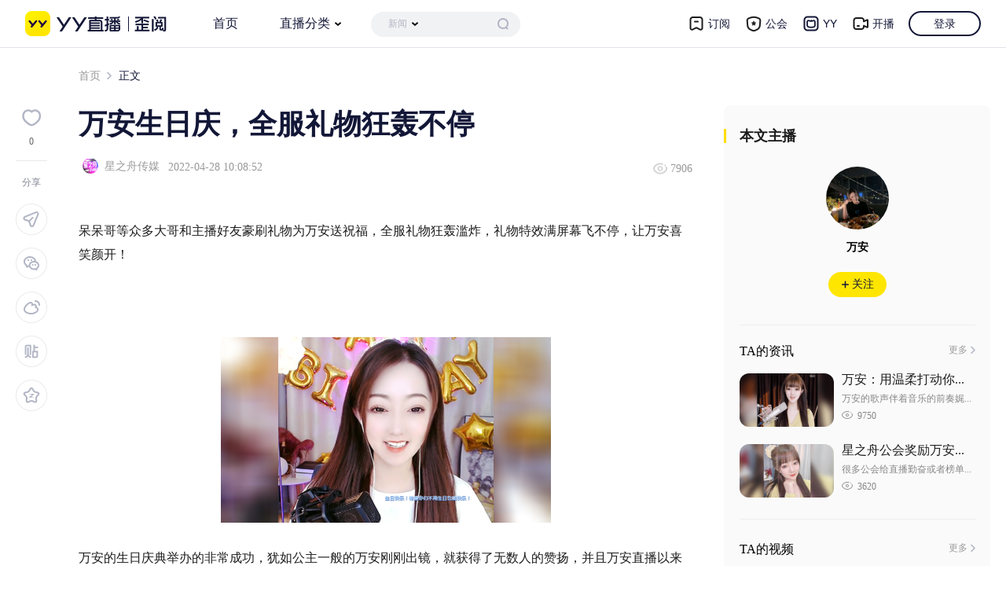

--- FILE ---
content_type: text/html; charset=utf-8
request_url: https://www.yy.com/yue/301515?id=301515
body_size: 3670
content:
<!DOCTYPE html><html><head><meta charSet="utf-8"/><meta name="viewport" content="width=device-width"/><title>万安生日庆，全服礼物狂轰不停 - 歪阅</title><meta content="呆呆哥等众多大哥和主播好友豪刷礼物为万安送祝福，全服礼物狂轰滥炸，礼物特效满屏幕飞不停，让万安喜笑颜开！,歪阅,Y阅,YY" name="description"/><meta content="万安生日庆，全服礼物狂轰不停,歪阅,Y阅,YY" name="keywords"/><meta name="next-head-count" content="5"/><link rel="preload" href="//yylive-ssr.yystatic.com/yyue/_next/static/css/9acb1eba4cc11a6a.css" as="style"/><link rel="stylesheet" href="//yylive-ssr.yystatic.com/yyue/_next/static/css/9acb1eba4cc11a6a.css" data-n-g=""/><link rel="preload" href="//yylive-ssr.yystatic.com/yyue/_next/static/css/cffb12d84aa250e5.css" as="style"/><link rel="stylesheet" href="//yylive-ssr.yystatic.com/yyue/_next/static/css/cffb12d84aa250e5.css" data-n-p=""/><noscript data-n-css=""></noscript><script defer="" nomodule="" src="//yylive-ssr.yystatic.com/yyue/_next/static/chunks/polyfills-c67a75d1b6f99dc8.js"></script><script src="//yylive-ssr.yystatic.com/yyue/_next/static/chunks/webpack-ce7551e6a51e503f.js" defer=""></script><script src="//yylive-ssr.yystatic.com/yyue/_next/static/chunks/framework-bbecb7d54330d002.js" defer=""></script><script src="//yylive-ssr.yystatic.com/yyue/_next/static/chunks/main-73897ed191a7588e.js" defer=""></script><script src="//yylive-ssr.yystatic.com/yyue/_next/static/chunks/pages/_app-c044223e322c4276.js" defer=""></script><script src="//yylive-ssr.yystatic.com/yyue/_next/static/chunks/739-b9a7830e920c1714.js" defer=""></script><script src="//yylive-ssr.yystatic.com/yyue/_next/static/chunks/361-9cc02882d7fad4f4.js" defer=""></script><script src="//yylive-ssr.yystatic.com/yyue/_next/static/chunks/3-fe9b9baacc37409c.js" defer=""></script><script src="//yylive-ssr.yystatic.com/yyue/_next/static/chunks/pages/%5BmsgId%5D-98301f382796740b.js" defer=""></script><script src="//yylive-ssr.yystatic.com/yyue/_next/static/7l3c3R7Uy8jKERF6bgaH7/_buildManifest.js" defer=""></script><script src="//yylive-ssr.yystatic.com/yyue/_next/static/7l3c3R7Uy8jKERF6bgaH7/_ssgManifest.js" defer=""></script></head><body><div id="__next"><div id="h"></div><link rel="stylesheet" href="https://web.yystatic.com/project/universal-static/pc/css/winkey-rich-text-editor/index.css"/><div class="ui-page-main" style="width:1240px"><div class="ui-bread-nav" style="margin:10px 0 30px 80px"><a class="js-click-stats" href="/yue">首页</a><span></span>正文</div><div class="ui-left-side" style="width:861px"><div><div class="ArticleContent_detail-main__TTMWu"><div class="ArticleShare_left-share-block__OP8yD" id="shareBlock"><a href="javascript:;" class="ArticleShare_butn-heart__avMyr "><span class="ArticleShare_icon-heart__VrUzW"></span><span class="js-praise-num">0</span></a><a href="javascript:;"><span class="ArticleShare_share-span__8ZUdU">分享</span></a><a href="javascript:;" class="ArticleShare_icon-flight__96FhL"><p>点击即可复制飞机票</p><span class="ArticleShare_toast__15DJ6" style="display:none">你已成功复制文章飞机票，快去分享吧</span></a><a href="javascript:;" class="ArticleShare_icon-weixin__LLSuC"><span class="ArticleShare_wx-tips__wlRvu"><span class="content"><p class="ArticleShare_qr-code__4mh0u"><canvas style="height:128px;width:128px" height="128" width="128"></canvas></p><p class="mt10">快用手机扫码分享到<br/>微信~炒鸡精彩！</p></span></span></a><a class="ArticleShare_icon-weibo__skjT_"><p>新浪微博</p></a><a class="ArticleShare_icon-tieba__Trx8K"><p>百度贴吧</p></a><a class="ArticleShare_icon-qq__h81vQ"><p>QQ空间</p></a></div><div class="ArticleContent_detail-content__kagou"><div class="ArticleContent_detail-head__hrgu1"><h1 class="ArticleContent_detail-title__JB5Ok">万安生日庆，全服礼物狂轰不停</h1><div class="ArticleContent_detail-head__sub__Gk7HQ"><div class="ArticleContent_left-info__RztqC"><img src="http://zymsc.bs2cdn.yy.com/f5f398f4-5bc7-4c6e-a3dd-debf898265db.png" alt="万安生日庆，全服礼物狂轰不停" style="width:0;height:1px;float:left"/><img src="http://zymsc.bs2cdn.yy.com/b6a8ac26-a0ae-4855-8f94-2eb64e5860ab.png" alt="星之舟传媒" style="margin-top:0"/><span><a target="_blank" class="js-click-stats" href="/yue/publisher/1806">星之舟传媒</a></span><span class="ArticleContent_left-info-data__vd3wL">2022-04-28 18:08:52</span></div><div class="ArticleContent_right-icon___ydFn"><span class="ui-icon-preview" style="top:-1px"></span><span>7906</span></div></div></div><div><div><div id="articleArea" class="js-articleArea ArticleContent_articleArea__ft__Smb7z ArticleContent_mp__G5_EI"><p>呆呆哥等众多大哥和主播好友豪刷礼物为万安送祝福，全服礼物狂轰滥炸，礼物特效满屏幕飞不停，让万安喜笑颜开！</p><p>​<img alt="万安生日庆，全服礼物狂轰不停"  src="//yycloudvod1467488744.bs2dl.yy.com/yyueeXl1ZThjZDlkMzI3YWZjMjQzMDNiYmY4MTIxNjQxM2Y0ZDE3NzIzNjM4MTgw?280193" alt=""></p><p>万安的生日庆典举办的非常成功，犹如公主一般的万安刚刚出镜，就获得了无数人的赞扬，并且万安直播以来结交的好友非常多，都来到直播间共同庆祝，让公屏上非常热闹。万安的庆典开场，先是一首非常好听的哥，直接点燃了全场粉丝的热情。呆呆哥等众多大哥和主播好友豪刷礼物为万安送祝福，全服礼物狂轰滥炸，礼物特效满屏幕飞不停，让万安喜笑颜开，非常激动的感谢了大家对她的关爱和包容，人潮汹涌，感谢遇见！<a class='send_area' href='yy://pd-[sid=312357&amp;subid=1382720061]'>312357</a>​<img alt="万安生日庆，全服礼物狂轰不停"  src="//yycloudvod1467488744.bs2dl.yy.com/yyueeXl1ZWZiYmM3MjdlODkyYTQzZWI5MjQ5Mzc1ZGI5ODJlZjQ4NzI2MzE4NDQx?280194" alt=""><img alt="万安生日庆，全服礼物狂轰不停"  src="//yycloudvod1467488744.bs2dl.yy.com/yyueeXl1ZTVkMmVkZTgyYWZiZTRmZmRhMzE0NTk5ZDhmOWQ2NThkNzMxMTQwODYw?280195" alt=""><img alt="万安生日庆，全服礼物狂轰不停"  src="//yycloudvod1467488744.bs2dl.yy.com/yyueeXl1ZTVkZjAxYTYzZWIxODQxNWY4YTg4MWViYjZjMmM0YzMyNzUzMzQyNjgy?280196" alt=""><img alt="万安生日庆，全服礼物狂轰不停"  src="//yycloudvod1467488744.bs2dl.yy.com/yyueeXl1ZWViYzU2NTAyZGFiZDRiN2NhMDBjOTkxYzc2MGYyNWUxNzU0MTczODU1?280197" alt="">今天算是万安最高光的一天。生日庆直播即将结束时，万安和大家的聊天中，眼眶几度湿润，因为大哥和粉丝们给了她太多的感动，这些感动她都记得！<a class='send_area' href='yy://pd-[sid=312357&amp;subid=1382720061]'>312357</a>​</p></div></div><div class="ArticleContent_code-right-block__amfC5"><div class="ArticleContent_img-wrap__eI2ZO"><p><img src="//yylive-ssr.yystatic.com/yyue/_next/static/media/qrcode.a9e3c01c.jpg" alt="万安生日庆，全服礼物狂轰不停" height="153" width="153"/>关注歪阅官方公众号</p><p><img src="//yylive-ssr.yystatic.com/yyue/_next/static/media/yy.0059c516.jpg" alt="万安生日庆，全服礼物狂轰不停" height="153" width="153"/>关注YY官方公众号</p></div><p class="ArticleContent_ft14__MFCsT ArticleContent_mar30__DUYbF">入驻与发稿：<a href="https://www.yy.com/web/yyue_author_center/#/index" target="_blank">https://www.yy.com/web/yyue_author_center/#/index</a></p><div class="ArticleContent_statement-wrap__4s829"><p>声明： 本文来自用户投稿，不代表YY官方立场。侵权投诉、爆料投稿请发邮件到yyue@yy.com</p><span class="ArticleContent_bg-yellow__9QRcP"></span></div></div></div></div></div></div></div><div class="ui-right-side"><div id="article-other-info"><div class="ui-panel-block" style="padding-bottom:0"><h3>本文主播</h3><div class="ui-panel-wrap ui-live-mess-wrap"><div class="ui-live-mess"><a href="//www.yy.com/u/2749956820" target="_blank" class="js-click-stats"><img src="//downhdlogo.yy.com/hdlogo/640640/640/640/15/2751151347/u2751151347-jUMy0C.jpg" alt="万安"/></a><div class="ui-live-intro js-live-intro"><a href="//www.yy.com/u/2749956820" target="_blank" class="data-name js-click-stats">万安</a></div><a href="javascript:;" class="ui-see  js-click-stats"><i class="ui-icon-plus"></i>关注</a></div></div></div></div><div class=""></div></div></div><div id="f"></div></div><script id="__NEXT_DATA__" type="application/json">{"props":{"pageProps":{"detail":{"messageId":301515,"title":"万安生日庆，全服礼物狂轰不停","desc":"呆呆哥等众多大哥和主播好友豪刷礼物为万安送祝福，全服礼物狂轰滥炸，礼物特效满屏幕飞不停，让万安喜笑颜开！","messageSource":"S02","content":"\u003cp\u003e呆呆哥等众多大哥和主播好友豪刷礼物为万安送祝福，全服礼物狂轰滥炸，礼物特效满屏幕飞不停，让万安喜笑颜开！\u003c/p\u003e\u003cp\u003e​\u003cimg alt=\"万安生日庆，全服礼物狂轰不停\"  src=\"//yycloudvod1467488744.bs2dl.yy.com/yyueeXl1ZThjZDlkMzI3YWZjMjQzMDNiYmY4MTIxNjQxM2Y0ZDE3NzIzNjM4MTgw?280193\" alt=\"\"\u003e\u003c/p\u003e\u003cp\u003e万安的生日庆典举办的非常成功，犹如公主一般的万安刚刚出镜，就获得了无数人的赞扬，并且万安直播以来结交的好友非常多，都来到直播间共同庆祝，让公屏上非常热闹。万安的庆典开场，先是一首非常好听的哥，直接点燃了全场粉丝的热情。呆呆哥等众多大哥和主播好友豪刷礼物为万安送祝福，全服礼物狂轰滥炸，礼物特效满屏幕飞不停，让万安喜笑颜开，非常激动的感谢了大家对她的关爱和包容，人潮汹涌，感谢遇见！\u003ca class='send_area' href='yy://pd-[sid=312357\u0026amp;subid=1382720061]'\u003e312357\u003c/a\u003e​\u003cimg alt=\"万安生日庆，全服礼物狂轰不停\"  src=\"//yycloudvod1467488744.bs2dl.yy.com/yyueeXl1ZWZiYmM3MjdlODkyYTQzZWI5MjQ5Mzc1ZGI5ODJlZjQ4NzI2MzE4NDQx?280194\" alt=\"\"\u003e\u003cimg alt=\"万安生日庆，全服礼物狂轰不停\"  src=\"//yycloudvod1467488744.bs2dl.yy.com/yyueeXl1ZTVkMmVkZTgyYWZiZTRmZmRhMzE0NTk5ZDhmOWQ2NThkNzMxMTQwODYw?280195\" alt=\"\"\u003e\u003cimg alt=\"万安生日庆，全服礼物狂轰不停\"  src=\"//yycloudvod1467488744.bs2dl.yy.com/yyueeXl1ZTVkZjAxYTYzZWIxODQxNWY4YTg4MWViYjZjMmM0YzMyNzUzMzQyNjgy?280196\" alt=\"\"\u003e\u003cimg alt=\"万安生日庆，全服礼物狂轰不停\"  src=\"//yycloudvod1467488744.bs2dl.yy.com/yyueeXl1ZWViYzU2NTAyZGFiZDRiN2NhMDBjOTkxYzc2MGYyNWUxNzU0MTczODU1?280197\" alt=\"\"\u003e今天算是万安最高光的一天。生日庆直播即将结束时，万安和大家的聊天中，眼眶几度湿润，因为大哥和粉丝们给了她太多的感动，这些感动她都记得！\u003ca class='send_area' href='yy://pd-[sid=312357\u0026amp;subid=1382720061]'\u003e312357\u003c/a\u003e​\u003c/p\u003e","readAmount":7906,"publishTime":1651140532000,"webCover":"http://zymsc.bs2cdn.yy.com/f5f398f4-5bc7-4c6e-a3dd-debf898265db.png","h5Cover":null,"praiseAmount":0,"anchorInfo":{"uid":2751151347,"yyno":2749956820,"nick":"万安","avatar":"http://downhdlogo.yy.com/hdlogo/640640/640/640/15/2751151347/u2751151347-jUMy0C.jpg","pubCnt":null,"fansCount":103004,"sign":"愿你笑容比泪水多","liveInfo":null},"shenHao":null,"isPraised":0,"publisherInfo":{"id":1806,"publisherName":"星之舟传媒","headImg":"http://zymsc.bs2cdn.yy.com/b6a8ac26-a0ae-4855-8f94-2eb64e5860ab.png","publisherType":"S02"},"isAttention":0},"topicId":"","topicName":"","renderTime":"2025-11-19 16:13:00"},"__N_SSG":true},"page":"/[msgId]","query":{"msgId":"301515"},"buildId":"7l3c3R7Uy8jKERF6bgaH7","assetPrefix":"//yylive-ssr.yystatic.com/yyue","isFallback":false,"gsp":true,"scriptLoader":[]}</script></body></html>

--- FILE ---
content_type: text/css
request_url: https://yylive-ssr.yystatic.com/yyue/_next/static/css/9acb1eba4cc11a6a.css
body_size: 4252
content:
/*! normalize.css v3.0.2 | MIT License | git.io/normalize */html{font-family:sans-serif;-ms-text-size-adjust:100%;-webkit-text-size-adjust:100%}body{margin:0}article,aside,details,figcaption,figure,footer,header,hgroup,main,menu,nav,section,summary{display:block}audio,canvas,progress,video{display:inline-block;vertical-align:baseline}audio:not([controls]){display:none;height:0}[hidden],template{display:none}a{background-color:transparent}a:active,a:hover{outline:0}abbr[title]{border-bottom:1px dotted}b,strong{font-weight:700}dfn{font-style:italic}h1{font-size:2em;margin:.67em 0}mark{background:#ff0;color:#000}small{font-size:80%}sub,sup{font-size:75%;line-height:0;position:relative;vertical-align:baseline}sup{top:-.5em}sub{bottom:-.25em}img{border:0}svg:not(:root){overflow:hidden}figure{margin:1em 40px}hr{box-sizing:content-box;height:0}pre{overflow:auto}code,kbd,pre,samp{font-family:monospace,monospace;font-size:1em}button,input,optgroup,select,textarea{color:inherit;font:inherit;margin:0}button{overflow:visible}button,select{text-transform:none}button,html input[type=button],input[type=reset],input[type=submit]{-webkit-appearance:button;cursor:pointer}button[disabled],html input[disabled]{cursor:default}button::-moz-focus-inner,input::-moz-focus-inner{border:0;padding:0}input{line-height:normal}input[type=checkbox],input[type=radio]{box-sizing:border-box;padding:0}input[type=number]::-webkit-inner-spin-button,input[type=number]::-webkit-outer-spin-button{height:auto}input[type=search]{-webkit-appearance:textfield;box-sizing:content-box}input[type=search]::-webkit-search-cancel-button,input[type=search]::-webkit-search-decoration{-webkit-appearance:none}fieldset{border:1px solid silver;margin:0 2px;padding:.35em .625em .75em}legend{border:0;padding:0}textarea{overflow:auto}optgroup{font-weight:700}table{border-collapse:collapse;border-spacing:0}td,th{padding:0}.hidden{display:none!important}.invisible{visibility:hidden}.cf,.clearfix{zoom:1}.cf:after,.clearfix:after{content:"";display:block;height:0;clear:both;visibility:hidden}.ui-page-main,.ui-recommand-list,.ui-shipin-mess-wrap ul,.ui-subscribe-list,.ui-tab-panel .ui-info-label,.ui-tab-panel li{*zoom:1}.ui-page-main:after,.ui-page-main:before,.ui-recommand-list:after,.ui-recommand-list:before,.ui-shipin-mess-wrap ul:after,.ui-shipin-mess-wrap ul:before,.ui-subscribe-list:after,.ui-subscribe-list:before,.ui-tab-panel .ui-info-label:after,.ui-tab-panel .ui-info-label:before,.ui-tab-panel li:after,.ui-tab-panel li:before{display:table;content:""}.ui-page-main:after,.ui-recommand-list:after,.ui-shipin-mess-wrap ul:after,.ui-subscribe-list:after,.ui-tab-panel .ui-info-label:after,.ui-tab-panel li:after{clear:both}.mt0{margin-top:0}.mr-2{margin-right:2px}.mt20{margin-top:20px}.mt30{margin-top:30px}.mb0{margin-bottom:0}.mb25{margin-bottom:25px}.pt3{padding-top:3px}.pt9{padding-top:9px}.default{cursor:default}#yyHeader{-webkit-transform:translateZ(0);display:none;position:fixed;top:0;left:0;z-index:100;width:100%}#yyHeader .w-head-main-cnt,#yyHeader .w-head-menu.current .w-head-drag{width:1180px}#yyHeader .w-head-nav{display:none}.page-main{line-height:1;font-size:14px}.icon-right{display:inline-block;vertical-align:middle;zoom:1;position:relative;top:-1px;margin-left:3px;width:7px;height:12px;background-image:url(//yylive-ssr.yystatic.com/yyue/_next/static/media/direct-right.26840983.png)}.icon-right-txt:hover{color:#ffb200}.icon-right-txt:hover>.icon-right{background-image:url(//yylive-ssr.yystatic.com/yyue/_next/static/media/dirc-right-hover.28e079f3.png)}body{font-family:Microsoft YaHei,PingFang SC,simsun;background:#fff}li,p,ul{margin:0}li,ul{list-style:none;padding:0}a{text-decoration:none;color:#1d1d1d}h1,h2,h3,h4{margin:0;padding:0}#h{height:60px}body.ui-bg{background:url(//yylive-ssr.yystatic.com/yyue/_next/static/media/bg.56341764.png) center 60px no-repeat;background-attachment:fixed;background-size:100% auto}body.ui-bg.header-less{background-position-y:0}body.ui-bg.header-less #h{display:none}.ui-page-main{width:1180px;margin:20px auto;line-height:1;font-size:14px}.ui-page-main.ui-new-layout{width:1240px}.ui-page-main.ui-new-layout .ui-left-side{width:870px}.ui-page-main.ui-new-layout .ui-right-side{width:330px}.ui-left-side{float:left;width:761px}.ui-bread-nav{color:#131737;font-size:14px}.ui-bread-nav a{color:#999}.ui-bread-nav a:hover{color:#ffb200}.ui-bread-nav span{display:inline-block;width:7px;height:12px;vertical-align:middle;*vertical-align:auto;*display:inline;zoom:1;position:relative;top:-1px;background-image:url(//yylive-ssr.yystatic.com/yyue/_next/static/media/direct-right.26840983.png);background-repeat:no-repeat;background-size:6px 10px;margin:0 8px;text-align:center}.ui-right-side{float:right;width:339px}.ui-right-side .ui-panel-block{background:#fafafa;border-radius:8px;margin-bottom:37px;padding-top:30px;padding-bottom:30px}.ui-right-side .ui-panel-block.ui-anchor-list-fixed{padding-bottom:1px}.ui-right-side .ui-panel-block h3{font-size:18px;line-height:18px;color:#1b1b1b;padding-left:17px;margin-bottom:30px;border-left:3px solid #fd0}.ui-icon-share{top:2px;width:17px;height:16px;background-image:url(//yylive-ssr.yystatic.com/yyue/_next/static/media/share.d9367e98.png)}.ui-icon-preview,.ui-icon-share{display:inline-block;vertical-align:middle;*vertical-align:auto;*display:inline;zoom:1;position:relative}.ui-icon-preview{top:-2px;width:19px;height:15px;margin-right:3px;background-image:url(//yylive-ssr.yystatic.com/yyue/_next/static/media/preview.0e95ead0.png)}.ui-butn-more{display:block;width:116px;height:38px;line-height:38px;font-size:14px;text-align:center;border:1px solid #e8e8e8;border-radius:30px;color:#666;text-decoration:none;margin:0 auto}.ui-butn-more:active,.ui-butn-more:hover{border:1px solid #ffb200;background:#fff}.ui-topic-list>div{font-size:16px;color:#999;text-align:center;margin-top:20px}.ui-tab-panel.active{display:block}.ui-tab-panel li{padding:30px 0 16px;border-bottom:1px solid #eee}.ui-tab-panel li.ui-index-1{border-top-width:0}.ui-tab-panel li:active,.ui-tab-panel li:hover{background:#fafafa}.ui-tab-panel .ui-left-img{float:left;width:240px;height:137px;margin-right:20px;overflow:hidden}.ui-tab-panel .ui-left-img img{width:240px;transition:all .6s ease}.ui-tab-panel .ui-left-img img:active,.ui-tab-panel .ui-left-img img:hover{transform:scale(1.05)}.ui-tab-panel .ui-right-info{float:left;width:501px}.ui-tab-panel .ui-right-info h3{height:30px;font-weight:400;margin-bottom:5px;word-wrap:normal;white-space:nowrap;overflow:hidden;text-overflow:ellipsis}.ui-tab-panel .ui-right-info h3 a:active,.ui-tab-panel .ui-right-info h3 a:hover{color:#ffb200}.ui-tab-panel .ui-right-info h3 .ui-info-title{font-size:22px;color:#1b1b1b;transition:all .3s ease}.ui-tab-panel .ui-h-43{height:43px}.ui-tab-panel .ui-h-43 a:active,.ui-tab-panel .ui-h-43 a:hover{color:#888}.ui-tab-panel .ui-h-43 .ui-content-title{color:#888;font-size:14px;line-height:24px;word-wrap:break-word}.ui-tab-panel .ui-title-a{font-size:22px;color:#1b1b1b;transition:all .3s ease}.ui-tab-panel .ui-content-a{color:#888;font-size:14px;line-height:24px}.ui-tab-panel .ui-info-label{padding-top:37px;line-height:20px;color:#ccc}.ui-tab-panel .ui-info-label img{width:20px;height:20px;border-radius:10px;margin-right:4px;vertical-align:sub}.ui-tab-panel .ui-info-label a{color:#ccc;line-height:20px;display:inline-block}.ui-tab-panel .ui-info-label a:active,.ui-tab-panel .ui-info-label a:hover{color:#ffb200}.ui-tab-panel .ui-fr{float:right;color:#bbb}.ui-tab-panel .ui-icon-share-wrap{float:left;margin-right:15px;position:relative;top:-6px;width:40px;height:33px;border:1px solid transparent;text-align:center}.ui-tab-panel .ui-icon-share-wrap:hover{border-color:#ddd;background:#fff}.ui-tab-panel .ui-icon-share-wrap:hover .ui-share-tips{display:block}.ui-tab-panel .ui-icon-share-wrap .ui-share-tips{display:none;position:absolute;top:31px;left:-1px;width:105px;padding-top:10px;background:#fff;border:1px solid #ddd}.ui-tab-panel .ui-icon-share-wrap .ui-share-tips a{position:relative;display:block;line-height:36px;text-align:left;padding-left:10px;font-size:14px;color:#888}.ui-tab-panel .ui-icon-share-wrap .ui-share-tips a:hover{background:#fafafa}.ui-tab-panel .ui-icon-share-wrap .ui-share-tips a.ui-share-wx:hover .ui-code-block{display:block}.ui-tab-panel .ui-icon-share-wrap .ui-code-block{cursor:default;display:none;position:absolute;top:-45px;left:116px;background:#fff;border:1px solid #ddd;padding:19px;width:130px}.ui-tab-panel .ui-icon-share-wrap .ui-code-block .ui-icon-sanjiao{left:-10px;border:5px dashed transparent;border-right:5px solid #ddd}.ui-tab-panel .ui-icon-share-wrap .ui-code-block .ui-icon-sanjiao,.ui-tab-panel .ui-icon-share-wrap .ui-code-block .ui-icon-sanjiao2{position:absolute;top:58px;width:0;height:0;font-size:0;overflow:hidden;display:inline-block;vertical-align:middle;*vertical-align:auto;*display:inline;zoom:1}.ui-tab-panel .ui-icon-share-wrap .ui-code-block .ui-icon-sanjiao2{left:-9px;border:5px dashed transparent;border-right:5px solid #fff}.ui-tab-panel .ui-icon-share-wrap .ui-code-block .ui-img-wrap{display:block;width:130px;height:130px}.ui-tab-panel .ui-icon-share-wrap .ui-code-block .ui-text{display:inline-block;vertical-align:middle;*vertical-align:auto;*display:inline;zoom:1;padding:10px 11px 0;line-height:18px}.ui-tips-cover{position:absolute;top:-1px;left:0;width:40px;height:1px;background:#fff}.ui-icon-xl{width:20px;height:18px;margin-right:10px;background-image:url(//yylive-ssr.yystatic.com/yyue/_next/static/media/icon-xl.6181ee46.png)}.ui-icon-wx,.ui-icon-xl{display:inline-block;vertical-align:middle;*vertical-align:auto;*display:inline;zoom:1}.ui-icon-wx{width:17px;height:16px;margin-right:13px;background-image:url(//yylive-ssr.yystatic.com/yyue/_next/static/media/icon-wx.1a9100c6.png)}.ui-icon-qq{display:inline-block;vertical-align:middle;*vertical-align:auto;*display:inline;zoom:1;width:20px;margin-right:10px;height:19px;background-image:url(//yylive-ssr.yystatic.com/yyue/_next/static/media/icon-qq.252935c4.png)}.ui-icon-tieba{margin-right:15px;height:15px;background-image:url(//yylive-ssr.yystatic.com/yyue/_next/static/media/icon-tieba.cfdc537b.png)}.ui-icon-tieba,.ui-icon-tx{display:inline-block;vertical-align:middle;*vertical-align:auto;*display:inline;zoom:1;width:15px}.ui-icon-tx{margin-right:10px;height:19px;background-image:url(//yylive-ssr.yystatic.com/yyue/_next/static/media/icon-tx.e5483828.png)}.ui-icon-line{display:inline-block;vertical-align:middle;*vertical-align:auto;*display:inline;zoom:1;width:8px;height:16px;margin-right:2px;background-image:url(//yylive-ssr.yystatic.com/yyue/_next/static/media/icon-title.3cea1f96.png)}.ui-subscribe-media-header{width:100%;position:relative}.ui-subscribe-media-header .ui-btn-mysubs{position:absolute;top:0;right:20px;line-height:18px;font-size:12px;text-align:center;color:#666;text-decoration:none}.ui-subscribe-media-header .ui-btn-mysubs:hover{color:#ffb200}.ui-subscribe-media-header .ui-btn-mysubs:hover>.ui-icon-right{background-image:url(//yylive-ssr.yystatic.com/yyue/_next/static/media/dirc-right-hover.28e079f3.png)}.ui-subscribe-list{padding-left:20px}.ui-subscribe-list li{float:left;margin-right:30px;height:150px;width:80px}.ui-subscribe-list .ui-no-margin{margin-right:0}.ui-subscribe-list .ui-head-img{display:block;width:80px;height:80px;overflow:hidden}.ui-subscribe-list .ui-head-img img{width:80px;transition:all .6s ease}.ui-subscribe-list .ui-butn-sub{display:block;margin:10px auto;text-align:center;color:#1d1d1d;font-size:12px;line-height:18px;border-radius:9px;border:1px solid #dfdfdf;background:#fff;width:58px;height:18px}.ui-subscribe-list .ui-butn-sub .ui-subed-txt{display:inline}.ui-subscribe-list .ui-butn-sub .ui-unsubed-txt{display:none}.ui-subscribe-list .ui-butn-sub:active,.ui-subscribe-list .ui-butn-sub:hover{background-color:#ffb200;border-color:#ffb200}.ui-subscribe-list .ui-butn-sub.ui-btn-subed:active,.ui-subscribe-list .ui-butn-sub.ui-btn-subed:hover{border-color:#dfdfdf;background-color:#fff}.ui-subscribe-list p{color:#999;font-size:12px;line-height:12px;text-align:center;word-wrap:normal;white-space:nowrap;overflow:hidden;text-overflow:ellipsis}.ui-icon-plus{display:inline-block;vertical-align:middle;*vertical-align:auto;*display:inline;zoom:1;position:relative;top:-1px;margin-right:4px;width:10px;height:10px;background-image:url(//yylive-ssr.yystatic.com/yyue/_next/static/media/plus.800eebee.png)}.ui-subscribe-list-null{padding:50px 0;display:block;font-size:14px;line-height:24px;text-align:center;color:#888}.ui-no-sub-list{width:100%;padding-top:60px;padding-bottom:60px;text-align:center;font-size:18px;color:#999;line-height:26px}.ui-no-sub-list .ui-icon-no{margin:0 auto 20px;width:218px;height:149px;background-image:url(//yylive-ssr.yystatic.com/yyue/_next/static/media/no-sub.e61ee413.png)}.ui-yellow{color:#ffba00}.red,.ui-red{color:red}.ui-tab-mysub-list{width:761px;margin-bottom:20px;margin-top:20px;overflow:hidden}.ui-tab-mysub-list h3{font-size:18px;color:#1d1d1d;line-height:18px;margin-bottom:30px}.ui-btn_sub_more{margin-top:30px;display:block;height:58px;line-height:58px;font-size:16px;text-align:center;border-radius:29px;color:#666;text-decoration:none;border:1px solid #e8e8e8}.ui-btn_sub_more:hover{border:1px solid #ffb200}.ui-recommand-list{width:800px;color:#9b9b9b}.ui-recommand-list li{position:relative;float:left;width:330px;height:99px;padding:20px 19px 0;border:1px solid #ececec;margin-right:20px;margin-bottom:20px}.ui-recommand-list .ui-img-left{float:left;margin-right:14px;width:80px;height:80px;overflow:hidden}.ui-recommand-list img{width:80px;transition:all .6s}.ui-recommand-list img:hover{transform:scale(1.05)}.ui-recommand-list .ui-info-right{float:left;width:234px}.ui-recommand-list h4{white-space:nowrap;overflow:hidden;text-overflow:ellipsis;margin-bottom:10px}.ui-recommand-list h4 a{font-size:18px;color:#1d1d1d;line-height:18px;font-weight:400}.ui-recommand-list p.ui-line-2{height:36px;margin-bottom:5px;overflow:hidden}.ui-recommand-list p a{color:#888;font-size:14px;line-height:18px}.ui-recommand-list .ui-ft12{font-size:12px}.ui-recommand-list .ui-yellow{color:#ffba00}.ui-recommand-list .ui-spance{display:inline-block;vertical-align:middle;*vertical-align:auto;*display:inline;zoom:1;width:20px}.ui-butn-subscribe{position:absolute;top:16px;right:20px;display:block;width:58px;height:22px;border:1px solid #ddd;color:#1d1d1d;font-size:12px;border-radius:11px;line-height:22px;text-align:center}.ui-butn-subscribe .ui-subed-txt{display:inline}.ui-butn-subscribe .ui-unsubed-txt{display:none}.ui-butn-subscribe:hover{background-color:#ffb200;border-color:#ffb200}.ui-butn-subscribe:hover .subed-txt{display:none}.ui-butn-subscribe:hover .unsubed-txt{display:inline}.ui-butn-subscribe.ui-gray{cursor:pointer;color:#999}.ui-butn-subscribe.ui-gray:hover{background-color:#fff;border-color:#ddd}.ui-icon-eye{display:inline-block;vertical-align:middle;*vertical-align:auto;*display:inline;zoom:1;position:relative;top:-2px;margin-right:1px;width:14px;height:10px;background-image:url(//yylive-ssr.yystatic.com/yyue/_next/static/media/icon_eye.b39462a2.png)}.ui-panel-wrap{margin:auto;width:300px;padding-bottom:35px;border-top:1px solid #eee}.ui-panel-wrap .ui-panel-title{font-size:16px;color:#000}.ui-panel-wrap .ui-panel-title a{color:#9d9d9d;font-size:12px;float:right}.ui-panel-wrap .ui-panel-title .ui-icon-right-txt:hover{color:#ffb200}.ui-live-mess-wrap{border-top:none}.ui-live-mess-wrap .ui-live-mess{width:250px;text-align:center;margin:auto}.ui-live-mess-wrap .ui-live-mess img{display:block;margin:auto;border-radius:50%;width:80px;height:80px}.ui-live-mess-wrap .ui-live-mess .ui-live-intro{margin-top:16px}.ui-live-mess-wrap .ui-live-mess .ui-live-intro a{font-weight:700;color:#000}.ui-live-mess-wrap .ui-live-mess .ui-live-intro p{font-size:12px;margin-top:15px;word-wrap:normal;white-space:nowrap;overflow:hidden;text-overflow:ellipsis;color:#999;margin-bottom:28px}.ui-live-mess-wrap .ui-live-mess .ui-living{background:#fd0;position:relative;padding:5px 20px!important}.ui-live-mess-wrap .ui-live-mess .ui-living img{width:20px;height:20px;position:absolute;left:10px;bottom:5px}.ui-live-mess-wrap .ui-live-mess .ui-living span{margin-left:12px}.ui-live-mess-wrap .ui-live-mess .ui-see{display:block;color:#131737;line-height:32px;height:32px;width:74px;overflow:hidden;border-radius:25px;margin:24px auto 0;background-color:#ffe600}.ui-live-mess-wrap .ui-live-mess .ui-now-interest{background:#f0f1f6;cursor:default}.ui-shipin-mess-wrap{padding:30px 0}.ui-shipin-mess-wrap ul{width:318px;padding-top:10px}.ui-shipin-mess-wrap ul li{width:142px;height:94px;overflow:hidden;float:left;border-radius:12px;margin-top:15px;margin-right:16px;position:relative;cursor:pointer}.ui-shipin-mess-wrap ul li:active .ui-shipin-pic,.ui-shipin-mess-wrap ul li:hover .ui-shipin-pic{transform:scale(1.05)}.ui-shipin-mess-wrap ul li:active .ui-shipin-play,.ui-shipin-mess-wrap ul li:hover .ui-shipin-play{display:block;z-index:10}.ui-shipin-mess-wrap ul li:active .ui-shipin-mark,.ui-shipin-mess-wrap ul li:hover .ui-shipin-mark{display:block}.ui-shipin-mess-wrap .ui-shipin-pic{width:100%;transition:all .6s}.ui-shipin-mess-wrap .ui-shipin-label{font-size:12px;position:absolute;top:0;right:0;height:20px;line-height:19px;padding-left:9px;padding-right:6px;background:rgba(0,0,0,.5);border-bottom-left-radius:13px;color:#fff}.ui-shipin-mess-wrap .ui-shipin-text-wrap{width:142px;height:100px;position:absolute;background-image:url(//yylive-ssr.yystatic.com/yyue/_next/static/media/detail.312d33c0.png);left:0;bottom:0}.ui-shipin-mess-wrap .ui-shipin-text{width:100%;height:20px;position:absolute;left:0;bottom:0;color:#fff;text-indent:10px;font-size:13px;z-index:10;word-wrap:normal;white-space:nowrap;overflow:hidden;text-overflow:ellipsis}.ui-shipin-mess-wrap .ui-shipin-play{position:absolute;top:0;left:0;right:0;bottom:0;margin:auto;display:none}.ui-shipin-mess-wrap .sui-hipin-mark{background:rgba(0,0,0,.3);width:100%;height:100%;position:absolute;left:0;top:0;display:none}.ui-inline-r-10{display:inline-block;vertical-align:middle;*vertical-align:auto;*display:inline;zoom:1;position:relative;top:-1px;text-align:center;width:1px;height:14px;margin:0 10px;text-indent:-999em;background-image:url(//yylive-ssr.yystatic.com/yyue/_next/static/media/line.a4882041.png)}.ui-module-title{font-size:22px;font-weight:700;line-height:29px;height:29px;margin:20px 0}.p-header--fixed .p-header__child{border-bottom:0;z-index:1100}.p-header--fixed .p-header__main{border-bottom:1px solid #e1e3ea}

--- FILE ---
content_type: text/css
request_url: https://yylive-ssr.yystatic.com/yyue/_next/static/css/cffb12d84aa250e5.css
body_size: 2751
content:
.AnchorDetail_anchor-topic-wrap__ztph8{padding:25px 0}.AnchorDetail_anchor-topic-wrap__ztph8 ul li{height:70px;margin-top:20px}.AnchorDetail_anchor-topic-wrap__ztph8 ul li .AnchorDetail_img-warp__NFE1O{display:inline-block;width:120px;height:68px;overflow:hidden;border-radius:12px}.AnchorDetail_anchor-topic-wrap__ztph8 ul li .AnchorDetail_zixun-pic__4Aszu{width:120px;max-height:68px;float:left;transition:all .6s}.AnchorDetail_anchor-topic-wrap__ztph8 ul li .AnchorDetail_zixun-text__LpMp_{width:170px;float:right}.AnchorDetail_anchor-topic-wrap__ztph8 ul li .AnchorDetail_zixun-text__LpMp_ a{font-size:16px;color:#1d1d1d;width:170px;display:block;word-wrap:normal;white-space:nowrap;overflow:hidden;text-overflow:ellipsis}.AnchorDetail_anchor-topic-wrap__ztph8 ul li .AnchorDetail_zixun-text__LpMp_ a:hover{color:#ffb200}.AnchorDetail_anchor-topic-wrap__ztph8 ul li .AnchorDetail_zixun-text__LpMp_ p{font-size:12px;word-wrap:normal;white-space:nowrap;overflow:hidden;text-overflow:ellipsis;margin-bottom:10px;margin-top:10px;color:#888}.AnchorDetail_anchor-topic-wrap__ztph8 ul li .AnchorDetail_zixun-text__LpMp_ span{font-size:12px}.AnchorDetail_icon-right__yfuxn{padding-right:10px;background:url(//yylive-ssr.yystatic.com/yyue/_next/static/media/direct-right.26840983.png) 100% no-repeat;background-size:6px 10px}.AnchorDetail_icon-right__yfuxn:hover{color:#ffb200;background-image:url(//yylive-ssr.yystatic.com/yyue/_next/static/media/dirc-right-hover.28e079f3.png)}.ArticleShare_left-share-block__OP8yD .ArticleShare_icon-flight__96FhL,.ArticleShare_left-share-block__OP8yD .ArticleShare_icon-qq__h81vQ,.ArticleShare_left-share-block__OP8yD .ArticleShare_icon-tieba__Trx8K,.ArticleShare_left-share-block__OP8yD .ArticleShare_icon-weibo__skjT_,.ArticleShare_left-share-block__OP8yD .ArticleShare_icon-weixin__LLSuC{width:40px;height:40px;margin-bottom:16px;background:50% no-repeat;background-size:40px 40px}.ArticleShare_left-share-block__OP8yD .ArticleShare_icon-flight__96FhL>p,.ArticleShare_left-share-block__OP8yD .ArticleShare_icon-qq__h81vQ>p,.ArticleShare_left-share-block__OP8yD .ArticleShare_icon-tieba__Trx8K>p,.ArticleShare_left-share-block__OP8yD .ArticleShare_icon-weibo__skjT_>p,.ArticleShare_left-share-block__OP8yD .ArticleShare_icon-weixin__LLSuC>p{display:none;width:97px;height:41px;background-image:url(//yylive-ssr.yystatic.com/yyue/_next/static/media/bg_02.0d2d349e.png);line-height:34px;position:absolute;left:40px;top:2px}.ArticleShare_left-share-block__OP8yD{position:-webkit-sticky;position:sticky;top:90px;float:left;width:40px;text-align:center;z-index:10;background:#fff}.ArticleShare_left-share-block__OP8yD a{display:block;color:#666;text-align:center;position:relative;cursor:pointer}.ArticleShare_left-share-block__OP8yD span{display:block}.ArticleShare_left-share-block__OP8yD .ArticleShare_toast__15DJ6{width:250px;height:30px;background:rgba(0,0,0,.7);color:#fff;font-size:13px;line-height:30px;position:absolute;left:40px;margin-top:8px;border-radius:20px;z-index:99}.ArticleShare_left-share-block__OP8yD .ArticleShare_hidden__DMeCV{display:none}.ArticleShare_left-share-block__OP8yD .ArticleShare_butn-heart__avMyr{padding-bottom:18px;border-bottom:1px solid #e8e8e8;font-size:12px}.ArticleShare_left-share-block__OP8yD .ArticleShare_butn-heart__avMyr.ArticleShare_active__7Qe_D .ArticleShare_icon-heart__VrUzW{width:32px;height:32px;margin:0 auto 8px;background-image:url(//yylive-ssr.yystatic.com/yyue/_next/static/media/like-hover.fbb5c998.png)}.ArticleShare_left-share-block__OP8yD .ArticleShare_icon-heart__VrUzW{width:32px;height:32px;margin:0 auto 8px;background-image:url(//yylive-ssr.yystatic.com/yyue/_next/static/media/like.1171283a.png)}.ArticleShare_left-share-block__OP8yD .ArticleShare_share-span__8ZUdU{color:#848896;font-size:12px;line-height:54px}.ArticleShare_left-share-block__OP8yD .ArticleShare_icon-flight__96FhL{background-image:url(//yylive-ssr.yystatic.com/yyue/_next/static/media/flight.5e0c1d9b.png)}.ArticleShare_left-share-block__OP8yD .ArticleShare_icon-flight__96FhL:active,.ArticleShare_left-share-block__OP8yD .ArticleShare_icon-flight__96FhL:hover{background-image:url(//yylive-ssr.yystatic.com/yyue/_next/static/media/flight-hover.eb29c925.png)}.ArticleShare_left-share-block__OP8yD .ArticleShare_icon-flight__96FhL:active p,.ArticleShare_left-share-block__OP8yD .ArticleShare_icon-flight__96FhL:hover p{display:block}.ArticleShare_left-share-block__OP8yD .ArticleShare_icon-flight__96FhL p{width:178px;background-image:url(//yylive-ssr.yystatic.com/yyue/_next/static/media/bg_01.86a11f84.png)}.ArticleShare_left-share-block__OP8yD .ArticleShare_icon-weixin__LLSuC{background-image:url(//yylive-ssr.yystatic.com/yyue/_next/static/media/weixin.4139ba1d.png)}.ArticleShare_left-share-block__OP8yD .ArticleShare_icon-weixin__LLSuC:active,.ArticleShare_left-share-block__OP8yD .ArticleShare_icon-weixin__LLSuC:hover{background-image:url(//yylive-ssr.yystatic.com/yyue/_next/static/media/weixin-hover.ce62565d.png)}.ArticleShare_left-share-block__OP8yD .ArticleShare_icon-weixin__LLSuC:active .ArticleShare_wx-tips__wlRvu,.ArticleShare_left-share-block__OP8yD .ArticleShare_icon-weixin__LLSuC:hover .ArticleShare_wx-tips__wlRvu{display:block}.ArticleShare_left-share-block__OP8yD .ArticleShare_icon-weixin__LLSuC .ArticleShare_wx-tips__wlRvu{display:none;position:absolute;width:175px;height:224px;left:40px;top:2px;text-indent:11px;background-image:url(//yylive-ssr.yystatic.com/yyue/_next/static/media/bg_03.80426a57.png)}.ArticleShare_left-share-block__OP8yD .ArticleShare_icon-weixin__LLSuC .ArticleShare_wx-tips__wlRvu .ArticleShare_qr-code__4mh0u{margin-top:18px;margin-left:5px}.ArticleShare_left-share-block__OP8yD .ArticleShare_icon-weixin__LLSuC .ArticleShare_wx-tips__wlRvu p{text-align:center;color:#888;font-size:14px;line-height:20px}.ArticleShare_left-share-block__OP8yD .ArticleShare_icon-weibo__skjT_{background-image:url(//yylive-ssr.yystatic.com/yyue/_next/static/media/weibo.085b5aa9.png)}.ArticleShare_left-share-block__OP8yD .ArticleShare_icon-weibo__skjT_:active,.ArticleShare_left-share-block__OP8yD .ArticleShare_icon-weibo__skjT_:hover{background-image:url(//yylive-ssr.yystatic.com/yyue/_next/static/media/weibo-hover.4d390bfd.png)}.ArticleShare_left-share-block__OP8yD .ArticleShare_icon-weibo__skjT_:active p,.ArticleShare_left-share-block__OP8yD .ArticleShare_icon-weibo__skjT_:hover p{display:block}.ArticleShare_left-share-block__OP8yD .ArticleShare_icon-tieba__Trx8K{background-image:url(//yylive-ssr.yystatic.com/yyue/_next/static/media/tieba.75f77d47.png)}.ArticleShare_left-share-block__OP8yD .ArticleShare_icon-tieba__Trx8K:active,.ArticleShare_left-share-block__OP8yD .ArticleShare_icon-tieba__Trx8K:hover{background-image:url(//yylive-ssr.yystatic.com/yyue/_next/static/media/tieba-hover.9bf4362e.png)}.ArticleShare_left-share-block__OP8yD .ArticleShare_icon-tieba__Trx8K:active p,.ArticleShare_left-share-block__OP8yD .ArticleShare_icon-tieba__Trx8K:hover p{display:block}.ArticleShare_left-share-block__OP8yD .ArticleShare_icon-qq__h81vQ{background-image:url(//yylive-ssr.yystatic.com/yyue/_next/static/media/qq.c5a02954.png)}.ArticleShare_left-share-block__OP8yD .ArticleShare_icon-qq__h81vQ:active,.ArticleShare_left-share-block__OP8yD .ArticleShare_icon-qq__h81vQ:hover{background-image:url(//yylive-ssr.yystatic.com/yyue/_next/static/media/qq-hover.cb48a746.png)}.ArticleShare_left-share-block__OP8yD .ArticleShare_icon-qq__h81vQ:active p,.ArticleShare_left-share-block__OP8yD .ArticleShare_icon-qq__h81vQ:hover p{display:block}.ArticleContent_detail-main__TTMWu .ArticleContent_detail-content__kagou .ArticleContent_detail-head__hrgu1 .ArticleContent_detail-head__sub__Gk7HQ{*zoom:1}.ArticleContent_detail-main__TTMWu .ArticleContent_detail-content__kagou .ArticleContent_detail-head__hrgu1 .ArticleContent_detail-head__sub__Gk7HQ:after,.ArticleContent_detail-main__TTMWu .ArticleContent_detail-content__kagou .ArticleContent_detail-head__hrgu1 .ArticleContent_detail-head__sub__Gk7HQ:before{display:table;content:""}.ArticleContent_detail-main__TTMWu .ArticleContent_detail-content__kagou .ArticleContent_detail-head__hrgu1 .ArticleContent_detail-head__sub__Gk7HQ:after{clear:both}.ArticleContent_detail-main__TTMWu{position:relative}.ArticleContent_detail-main__TTMWu .ArticleContent_detail-content__kagou{padding-left:80px;padding-bottom:30px;font-size:16px;color:#1d1d1d;line-height:24px}.ArticleContent_detail-main__TTMWu .ArticleContent_detail-content__kagou .ArticleContent_detail-head__hrgu1{margin-bottom:-8px;padding-bottom:0}.ArticleContent_detail-main__TTMWu .ArticleContent_detail-content__kagou .ArticleContent_detail-head__hrgu1 h1.ArticleContent_detail-title__JB5Ok{color:#131737;font-size:36px;font-weight:600;line-height:48px;padding-bottom:20px}.ArticleContent_detail-main__TTMWu .ArticleContent_detail-content__kagou .ArticleContent_detail-head__hrgu1 .ArticleContent_detail-head__sub__Gk7HQ{overflow:hidden}.ArticleContent_detail-main__TTMWu .ArticleContent_detail-content__kagou .ArticleContent_detail-head__hrgu1 .ArticleContent_left-info__RztqC{float:left;color:#999;font-size:13px;line-height:22px}.ArticleContent_detail-main__TTMWu .ArticleContent_detail-content__kagou .ArticleContent_detail-head__hrgu1 .ArticleContent_left-info__RztqC img{position:relative;vertical-align:middle;top:-3px;width:20px;height:20px;border-radius:10px;margin-right:5px}.ArticleContent_detail-main__TTMWu .ArticleContent_detail-content__kagou .ArticleContent_detail-head__hrgu1 .ArticleContent_left-info__RztqC span{display:inline-block;vertical-align:middle;*vertical-align:auto;*display:inline;zoom:1;position:relative;top:-2px;margin-right:8px;margin-left:3px}.ArticleContent_detail-main__TTMWu .ArticleContent_detail-content__kagou .ArticleContent_detail-head__hrgu1 .ArticleContent_left-info__RztqC a{color:#9b9b9b;font-size:14px}.ArticleContent_detail-main__TTMWu .ArticleContent_detail-content__kagou .ArticleContent_detail-head__hrgu1 .ArticleContent_left-info__RztqC .ArticleContent_left-info-data__vd3wL{margin-top:2px}.ArticleContent_detail-main__TTMWu .ArticleContent_detail-content__kagou .ArticleContent_detail-head__hrgu1 .ArticleContent_left-info__RztqC .ArticleContent_js-click-stats__RDlas:hover{color:#ffb200}.ArticleContent_detail-main__TTMWu .ArticleContent_detail-content__kagou .ArticleContent_detail-head__hrgu1 span{color:#999;font-size:14px}.ArticleContent_detail-main__TTMWu .ArticleContent_detail-content__kagou .ArticleContent_detail-head__hrgu1 .ArticleContent_right-icon___ydFn{float:right}.ArticleContent_detail-main__TTMWu .ArticleContent_detail-content__kagou .ArticleContent_code-right-block__amfC5{border-top:1px solid #e8e8e8;margin-bottom:-50px}.ArticleContent_detail-main__TTMWu .ArticleContent_detail-content__kagou .ArticleContent_code-right-block__amfC5 .ArticleContent_img-wrap__eI2ZO{text-align:center;margin:30px auto}.ArticleContent_detail-main__TTMWu .ArticleContent_detail-content__kagou .ArticleContent_code-right-block__amfC5 .ArticleContent_img-wrap__eI2ZO p{display:inline-block;width:153px;height:175px;border:1px solid #e8e8e8;font-size:14px;color:#1d1d1d;text-align:center}.ArticleContent_detail-main__TTMWu .ArticleContent_detail-content__kagou .ArticleContent_code-right-block__amfC5 .ArticleContent_img-wrap__eI2ZO p:first-child{margin-right:20px}.ArticleContent_detail-main__TTMWu .ArticleContent_detail-content__kagou .ArticleContent_code-right-block__amfC5 .ArticleContent_img-wrap__eI2ZO img{display:block;max-width:100%;margin:0 auto -5px}.ArticleContent_detail-main__TTMWu .ArticleContent_detail-content__kagou .ArticleContent_code-right-block__amfC5 .ArticleContent_ft14__MFCsT{font-size:14px;line-height:14px;text-align:center;margin-bottom:15px;color:#666}.ArticleContent_detail-main__TTMWu .ArticleContent_detail-content__kagou .ArticleContent_code-right-block__amfC5 .ArticleContent_ft14__MFCsT a:link,.ArticleContent_detail-main__TTMWu .ArticleContent_detail-content__kagou .ArticleContent_code-right-block__amfC5 .ArticleContent_ft14__MFCsT a:visited{color:#4296f4}.ArticleContent_detail-main__TTMWu .ArticleContent_detail-content__kagou .ArticleContent_code-right-block__amfC5 .ArticleContent_mar30__DUYbF{margin-bottom:30px}.ArticleContent_detail-main__TTMWu .ArticleContent_detail-content__kagou .ArticleContent_code-right-block__amfC5 .ArticleContent_statement-wrap__4s829{width:350px;margin:auto;position:relative;padding:30px 0 37px;font-size:12px;line-height:18px;border-top:1px solid #e8e8e8;color:#666}.ArticleContent_detail-main__TTMWu .ArticleContent_detail-content__kagou .ArticleContent_code-right-block__amfC5 .ArticleContent_statement-wrap__4s829 p{color:#999}.ArticleContent_detail-main__TTMWu .ArticleContent_detail-content__kagou .ArticleContent_code-right-block__amfC5 .ArticleContent_statement-wrap__4s829 .ArticleContent_bg-yellow__9QRcP{position:absolute;top:-4px;left:50%;display:block;width:30px;height:7px;margin-left:-15px;background:#fd0}.ArticleContent_articleArea__ft__Smb7z{overflow:hidden;padding-top:30px}.ArticleContent_articleArea__ft__Smb7z:not(.ArticleContent_mp__G5_EI) a,.ArticleContent_articleArea__ft__Smb7z:not(.ArticleContent_mp__G5_EI) b,.ArticleContent_articleArea__ft__Smb7z:not(.ArticleContent_mp__G5_EI) p,.ArticleContent_articleArea__ft__Smb7z:not(.ArticleContent_mp__G5_EI) span,.ArticleContent_articleArea__ft__Smb7z:not(.ArticleContent_mp__G5_EI) strong{font-family:Microsoft YaHei!important;font-size:16px!important;font-style:normal!important;background:transparent!important}.ArticleContent_articleArea__ft__Smb7z:not(.ArticleContent_mp__G5_EI) p{margin:30px 0!important;line-height:30px}.ArticleContent_articleArea__ft__Smb7z:not(.ArticleContent_mp__G5_EI) p:last-child{margin-bottom:0}.ArticleContent_articleArea__ft__Smb7z:not(.ArticleContent_mp__G5_EI) p:first-child{margin-top:0}.ArticleContent_articleArea__ft__Smb7z:not(.ArticleContent_mp__G5_EI) img{margin:30px auto 0;display:block;text-align:center;margin-top:30px!important;max-width:680px}.ArticleContent_player__gIzgB{position:relative;width:640px;height:360px;margin:0 auto;background-color:#000;background-repeat:no-repeat;background-size:contain;background-position:50%}.ArticleContent_player__gIzgB .ArticleContent_play-icon__MEknA{position:absolute;left:50%;top:50%;margin-left:-50px;margin-top:-50px;width:100px;height:100px;background-repeat:no-repeat;background-image:url(//yylive-ssr.yystatic.com/yyue/_next/static/media/play_icon.419eb458.png);background-position:50%;background-size:contain;z-index:1001;cursor:pointer}.ArticleContent_articleArea__ft__Smb7z.ArticleContent_mp__G5_EI{color:initial;font-size:medium;line-height:normal;padding-bottom:40px}.ArticleContent_articleArea__ft__Smb7z.ArticleContent_mp__G5_EI a{color:initial!important;color:-webkit-link!important}.ArticleContent_articleArea__ft__Smb7z.ArticleContent_mp__G5_EI img{max-width:781px;height:auto}.ArticleRecommend_article-list__xUrUA li{*zoom:1}.ArticleRecommend_article-list__xUrUA li:after,.ArticleRecommend_article-list__xUrUA li:before{display:table;content:""}.ArticleRecommend_article-list__xUrUA li:after{clear:both}.ArticleRecommend_article-list__xUrUA li{padding:0 20px 20px}.ArticleRecommend_article-list__xUrUA li:last-child{padding-bottom:0}.ArticleRecommend_article-list__xUrUA li .ArticleRecommend_img-block__sHc4I{float:left;width:120px;height:68px;overflow:hidden;border-radius:12px;margin-right:10px}.ArticleRecommend_article-list__xUrUA li img{width:120px;transition:all .6s}.ArticleRecommend_article-list__xUrUA li .ArticleRecommend_info-block__SY_uu{float:left;width:169px}.ArticleRecommend_article-list__xUrUA li h4 a{display:block;font-weight:400;color:#1d1d1d;font-size:16px;line-height:26px;word-wrap:normal;white-space:nowrap;overflow:hidden;text-overflow:ellipsis}.ArticleRecommend_article-list__xUrUA li p{font-size:12px;line-height:21px}.ArticleRecommend_article-list__xUrUA li p.ArticleRecommend_view__2eWWl{color:#888;padding-left:20px;background:url(//yylive-ssr.yystatic.com/yyue/_next/static/media/preview.0e95ead0.png) 0 no-repeat;background-size:14px 10px}.ArticleRecommend_article-list__xUrUA li p a{color:#888}._msgId__bread-nav__LZmLU ._msgId__js-topic-name__9zpwy:hover{color:#ffb200}._msgId__live-recommend-fixed__I6zXM{position:fixed;top:80px;width:339px}

--- FILE ---
content_type: text/css
request_url: https://web.yystatic.com/project/universal-static/pc/css/winkey-rich-text-editor/index.css
body_size: 141876
content:
.mp-toolbar{display:flex;justify-content:center;box-sizing:content-box;min-height:24px;padding:8px 0;overflow:hidden;font-size:14px;background-color:#fff}.mp-toolbar .rc-select-single:not(.rc-select-customize-input) .rc-select-selector .rc-select-selection-search-input{cursor:pointer}.mp-toolbar *,.mp-toolbar-fold-list *{box-sizing:content-box}.mp-toolbar input,.mp-toolbar-fold-list input{padding:0;margin:0}.mp-toolbar .rc-select,.mp-toolbar-fold-list .rc-select{border-radius:3px;font-size:14px}.mp-toolbar .rc-select .rc-select-arrow,.mp-toolbar-fold-list .rc-select .rc-select-arrow{top:1px}.mp-toolbar>span,.mp-toolbar-fold-list>span{margin:0 4px}.mp-toolbar span.mp-font-size,.mp-toolbar-fold-list span.mp-font-size{margin-right:0}.mp-toolbar span.mp-font-size .rc-select-selection-item,.mp-toolbar-fold-list span.mp-font-size .rc-select-selection-item{color:#74767a}.mp-toolbar span.mp-font-size .rc-select-selection-item:hover,.mp-toolbar-fold-list span.mp-font-size .rc-select-selection-item:hover{color:#4e4f52}.mp-toolbar .mp-toolbar-inner,.mp-toolbar-fold-list .mp-toolbar-inner{display:flex;flex-wrap:wrap;justify-content:space-between;height:24px;padding:0 16px;overflow:hidden;line-height:1.5}.mp-toolbar .mp-toolbar-more,.mp-toolbar-fold-list .mp-toolbar-more{text-align:center}.mp-toolbar .mp-toolbar-more svg path,.mp-toolbar-fold-list .mp-toolbar-more svg path{fill:#74767a}.mp-toolbar .mp-toolbar-more:hover svg path,.mp-toolbar-fold-list .mp-toolbar-more:hover svg path{fill:#4e4f52}.mp-toolbar .mp-btn,.mp-toolbar-fold-list .mp-btn{flex:0 0 24px}.mp-toolbar .mp-toolbar-divider,.mp-toolbar-fold-list .mp-toolbar-divider{flex:0 0 1px}.mp-toolbar-showmore .mp-toolbar-inner{padding:0}.mp-toolbar-divider{display:block;width:1px;height:16px;margin:4px 8px;background-color:#e8e9eb}.mp-toolbar-divider+.mp-btn,.mp-toolbar-divider+span{margin-right:4px;margin-left:0}.mp-toolbar-divider+.mp-btn .rc-select,.mp-toolbar-divider+span .rc-select{margin-left:0}.mp-btn{display:block;width:24px;padding:0;margin:0 4px}.mp-btn img{width:24px;height:24px}.mp-plugin-align:not(.mp-btn-disabled):hover svg g,.mp-plugin-align:not(.mp-btn-disabled):hover svg path{fill:#4e4f52}.mp-plugin-align.rc-select{width:36px;height:24px}.mp-plugin-align.rc-select .rc-select-selection-item{top:1px;margin-top:-4px;margin-left:-4px;font-size:14px;color:#4e4f52}.mp-plugin-align.rc-select .rc-select-selector{position:relative;top:4px}.mp-plugin-align.rc-select .rc-select-arrow{right:3px}.mp-plugin-align.mp-btn-disabled .rc-select-selector{opacity:1}.mp-plugin-align-active:not(.mp-btn-disabled){font-size:14px;background-color:#f2f3f5}.mp-plugin-text-color.rc-select{width:34px;height:24px;margin-left:4px}.mp-plugin-text-color.rc-select .rc-select-selection-item{margin-top:-1px;margin-left:-1px;font-size:14px}.mp-plugin-text-color.rc-select .rc-select-selector{position:relative;top:4px}.mp-plugin-text-color.rc-select .rc-select-arrow{right:3px}.mp-plugin-text-color.mp-btn-disabled .rc-select-selector{opacity:1}.mp-plugin-text-color-active:not(.mp-btn-disabled){font-size:14px;background-color:#f2f3f5}.mp-plugin-text-color.mp-btn-disabled svg g{fill:#fff}.mp-plugin-text-color.mp-btn-disabled svg g path{fill:#c8c9cc}.mp-text-color-icon-wrapper{display:flex;justify-content:center;align-items:center;width:18px;height:18px;border-radius:2px;cursor:pointer}.mp-text-color-container{padding:2px 2px 0}.mp-text-color-container .mp-text-color-des{height:17px;padding:0 12px;margin-top:10px;margin-bottom:2px;font-weight:400;font-size:12px;color:#5c6473}.mp-text-color-container .mp-text-color-clear{height:26px;margin:8px 12px 12px;border:1px solid #e1e6f0;border-radius:6px;font-weight:400;font-size:12px;line-height:26px;text-align:center;color:#303133;background:#fff;cursor:pointer}.mp-text-color-container .mp-text-color-clear:hover,.mp-text-color-container .mp-text-color-clear:active{background-color:#f2f3f5}div.mp-markdown-tips,div.mp-markdown-tips div{font-size:12px}.mp-plugin-heading.rc-select{width:60px;height:24px}.mp-plugin-heading.rc-select .rc-select-selection-item{top:1px;font-size:14px;color:#74767a}.mp-plugin-heading.rc-select .rc-select-selector{position:relative;top:2px}.mp-plugin-insert.rc-select{width:69px;height:24px;border-radius:3px}.mp-plugin-insert.rc-select .rc-select-selection-item{top:1px;margin-top:-1px;margin-left:1px;font-weight:600;font-size:13px;color:#74767a}.mp-plugin-insert.rc-select .rc-select-selection-item:hover{color:#4e4f52}.mp-plugin-insert.rc-select .rc-select-selector{position:relative;top:3px}.mp-plugin-insert.rc-select .rc-select-arrow{right:3px}.mp-plugin-insert-item i,.mp-plugin-insert-item span{vertical-align:middle}.mp-plugin-insert-item i{display:inline-block;width:20px;height:20px;margin-right:3px;background-color:#3276fb;mask-image:url([data-uri]);mask-position:center}.mp-plugin-insert-active:not(.mp-btn-disabled){background-color:#f2f3f5}.mp-toolbar-more-container{max-width:calc(100% - 48px)}.mp-toolbar-fold-list{display:flex;flex-direction:row;flex-wrap:wrap;margin-bottom:-8px}.mp-toolbar-fold-list .mp-btn,.mp-toolbar-fold-list .mp-table-select-toolbar-table-btn{margin:0 8px 8px 0}.mp-toolbar-fold-list .mp-color-select{margin-bottom:8px}.mp-toolbar-fold-list>span{margin:0 8px 8px 0}.mp-insert-img-wrapper{display:flex;align-items:center;user-select:none}.mp-insert-option:hover{background-color:#f2f3f5}.mp-insert-option .mp-insert-img{width:24px;height:24px;margin-right:4px}.mp-insert-option:not(.mp-btn-disabled) .mp-insert-img g{fill:#4e4f52}.mp-insert-option:not(.mp-btn-disabled) .mp-diagram-icon path{fill:none}.mp-tooltip-display .mp-insert-option{position:relative;box-sizing:content-box;height:32px;padding:0 10px;line-height:32px;color:#4e4f52;cursor:pointer}.mp-plugin-indent{position:relative;display:block;width:34px;height:24px;margin-right:4px;margin-left:4px;border-radius:3px;cursor:pointer}.mp-plugin-indent .rc-select{width:8px}.mp-plugin-indent .drop-img g{fill:#74767a}.mp-plugin-indent:not(.mp-btn-disabled):hover{background-color:#f2f3f5}.mp-plugin-indent:not(.mp-btn-disabled):hover .drop-img g{fill:#4e4f52}.mp-plugin-indent .rc-select{position:absolute;top:0}.mp-plugin-indent .rc-select .rc-select-selection-item{top:1px;margin-top:-1px;margin-left:1px;font-size:14px;color:#4e4f52}.mp-plugin-indent .rc-select .rc-select-arrow{position:absolute;left:0;right:auto}.mp-plugin-indent-active:not(.mp-btn-disabled){background-color:#f2f3f5}.mp-tooltip-display .mp-insert-option.mp-btn-disabled{cursor:not-allowed}.mp-tooltip-display .mp-insert-option.mp-btn-disabled span{opacity:.3}.rc-select-disabled .rc-select-arrow svg g,.rc-select-disabled .rc-select-arrow svg path{fill:#c8c9cc}.mp-table-select-toolbar-table-btn{margin:0 4px}.mp-color-select-tooltip-display .rc-tooltip-content{margin-left:-23px}.mp-color-select-container{padding-bottom:0}.mp-color-select-clear-color+.mp-color-select-color-line .mp-color-select-main-color,.mp-color-select-clear-color+.mp-color-select-color-line+.mp-color-select-color-line .mp-color-select-main-color{margin-bottom:9px}.mp-heading-option,.mp-font-size-option,.mp-align-option,.mp-drop-option{position:relative;width:75px;height:32px;padding:0 16px;line-height:32px;color:#303133;cursor:pointer}.mp-heading-option.mp-heading-option-active,.mp-font-size-option.mp-heading-option-active,.mp-align-option.mp-heading-option-active,.mp-drop-option.mp-heading-option-active,.mp-heading-option.mp-font-size-option-active,.mp-font-size-option.mp-font-size-option-active,.mp-align-option.mp-font-size-option-active,.mp-drop-option.mp-font-size-option-active,.mp-heading-option.mp-align-option-active,.mp-font-size-option.mp-align-option-active,.mp-align-option.mp-align-option-active,.mp-drop-option.mp-align-option-active,.mp-heading-option.mp-drop-option-active,.mp-font-size-option.mp-drop-option-active,.mp-align-option.mp-drop-option-active,.mp-drop-option.mp-drop-option-active{color:#37f}.mp-heading-option.mp-align-option-active g,.mp-font-size-option.mp-align-option-active g,.mp-align-option.mp-align-option-active g,.mp-drop-option.mp-align-option-active g,.mp-heading-option.mp-align-option-active path,.mp-font-size-option.mp-align-option-active path,.mp-align-option.mp-align-option-active path,.mp-drop-option.mp-align-option-active path{fill:#37f}.mp-heading-option.mp-heading-option-active:after,.mp-font-size-option.mp-heading-option-active:after,.mp-align-option.mp-heading-option-active:after,.mp-drop-option.mp-heading-option-active:after,.mp-heading-option.mp-font-size-option-active:after,.mp-font-size-option.mp-font-size-option-active:after,.mp-align-option.mp-font-size-option-active:after,.mp-drop-option.mp-font-size-option-active:after,.mp-heading-option.mp-align-option-active:after,.mp-font-size-option.mp-align-option-active:after,.mp-align-option.mp-align-option-active:after,.mp-drop-option.mp-align-option-active:after,.mp-heading-option.mp-drop-option-active:after,.mp-font-size-option.mp-drop-option-active:after,.mp-align-option.mp-drop-option-active:after,.mp-drop-option.mp-drop-option-active:after{position:absolute;top:8px;right:9px;display:inline-block;width:16px;height:16px;background-size:16px 16px;background-color:#6d9af4;mask-image:url([data-uri]);content:""}.mp-heading-option.mp-heading-option-active:after,.mp-font-size-option.mp-heading-option-active:after,.mp-align-option.mp-heading-option-active:after,.mp-drop-option.mp-heading-option-active:after{top:50%;right:12px;transform:translateY(-50%)}.mp-heading-option .mp-align-img-wrapper,.mp-font-size-option .mp-align-img-wrapper,.mp-align-option .mp-align-img-wrapper,.mp-drop-option .mp-align-img-wrapper,.mp-heading-option .mp-drop-img-wrapper,.mp-font-size-option .mp-drop-img-wrapper,.mp-align-option .mp-drop-img-wrapper,.mp-drop-option .mp-drop-img-wrapper{display:flex;align-items:center}.mp-heading-option .mp-align-img-wrapper,.mp-font-size-option .mp-align-img-wrapper,.mp-align-option .mp-align-img-wrapper,.mp-drop-option .mp-align-img-wrapper{g:#4e4f52}.mp-heading-option .mp-align-img,.mp-font-size-option .mp-align-img,.mp-align-option .mp-align-img,.mp-drop-option .mp-align-img,.mp-heading-option .mp-drop-img,.mp-font-size-option .mp-drop-img,.mp-align-option .mp-drop-img,.mp-drop-option .mp-drop-img{margin-right:4px}.mp-heading-option:hover,.mp-font-size-option:hover,.mp-align-option:hover,.mp-drop-option:hover{background:#f2f3f5}.mp-heading-option.mp-drop-option-disabled,.mp-font-size-option.mp-drop-option-disabled,.mp-align-option.mp-drop-option-disabled,.mp-drop-option.mp-drop-option-disabled{color:#4e4f52;opacity:.3;cursor:not-allowed}.mp-heading-option.mp-drop-option-disabled .mp-icon-container g,.mp-font-size-option.mp-drop-option-disabled .mp-icon-container g,.mp-align-option.mp-drop-option-disabled .mp-icon-container g,.mp-drop-option.mp-drop-option-disabled .mp-icon-container g,.mp-heading-option.mp-drop-option-disabled .mp-icon-container path,.mp-font-size-option.mp-drop-option-disabled .mp-icon-container path,.mp-align-option.mp-drop-option-disabled .mp-icon-container path,.mp-drop-option.mp-drop-option-disabled .mp-icon-container path{fill:#4e4f52}.mp-align-divide{margin:3px 10px;border-top:1px solid #e1e6f0}.mp-heading-option{width:150px;padding:0 20px;font-weight:500}.mp-heading-option-paragraph{height:34px;font-weight:400;line-height:34px}.mp-heading-option-1,.mp-heading-option-2,.mp-heading-option-3{height:44px;line-height:44px}.mp-heading-option-1 .mp-heading-option-label{font-size:20px}.mp-heading-option-2 .mp-heading-option-label{font-size:19px}.mp-heading-option-3 .mp-heading-option-label{font-size:18px}.mp-heading-option-4 .mp-heading-option-label{font-size:16px}.mp-heading-option-5 .mp-heading-option-label,.mp-heading-option-6 .mp-heading-option-label{font-size:14px}.mp-heading-option-4{height:38px;line-height:38px}.mp-heading-option-5,.mp-heading-option-6{height:34px;line-height:34px}.mp-align-option,.mp-drop-option{padding:0 10px}.mp-font-size-option{width:48px;text-align:center}.mp-align-option{width:108px}.rc-select-arrow{transition:transform .3s}.mp-toolbar .mp-tooltip-show span.rc-select-arrow,.mp-toolbar-fold-list .mp-tooltip-show span.rc-select-arrow,.mp-color-select-tooltip-show span.rc-select-arrow{top:3px;transform:rotate(180deg)}.mp-tooltip-display div{font-size:14px}.mp-tooltip-display.rc-tooltip{opacity:1}.mp-tooltip-display.rc-tooltip .rc-tooltip-inner{padding:4px 0;font-size:14px}.mp-navigation-container{box-sizing:border-box;height:100%;overflow:hidden;color:#77787a;background:#fff;transition:width .18s ease;cursor:default}.mp-navigation-container-fold .mp-navigation-entry,.mp-navigation-container-fold .mp-navigation-list-container{padding-left:0}.mp-navigation-container-fold.mp-navigation-container-hover{position:absolute;width:auto;min-width:178px;max-width:378px;height:100%;background:rgba(255,255,255,.86);box-shadow:10px 0 10px rgba(134,141,153,.08);backdrop-filter:blur(14px)}.mp-navigation-container .mp-navigation-container-fold{width:63px;height:80px;overflow:hidden;background:transparent;border-right:none}.mp-navigation{height:100%;pointer-events:all}.mp-navigation .mp-navigation-inner{position:relative;height:100%}.mp-navigation .mp-navigation-inner .mp-navigation-list-container{height:calc(100% - 43px);padding:0 12px;overflow-x:hidden;overflow-y:auto}.mp-navigation .mp-navigation-inner .mp-navigation-list{list-style:none;padding:0;margin:0}.mp-navigation .mp-navigation-inner .mp-navigation-list .mp-navigation-item-hidden{display:none}.mp-navigation .mp-navigation-open{position:relative;height:100%;overflow:hidden}.mp-navigation .mp-navigation-open .mp-navigation-entry{margin-left:12px}.mp-navigation .mp-navigation-open .mp-navigation-list-container{padding-left:12px}.mp-navigation .mp-navigation-open .mp-navigation-list-container::-webkit-scrollbar{display:none;width:6px;transition:width .3s ease}.mp-navigation .mp-navigation-open .mp-navigation-list-container:hover.mp-navigation-list-container-with-scroll{padding-right:8px}.mp-navigation .mp-navigation-open .mp-navigation-list-container:hover::-webkit-scrollbar{display:block}.mp-navigation .mp-navigation-open .mp-navigation-list-container:hover .mp-navigation-list-empty{padding-right:4px}.mp-navigation .mp-navigation-open .mp-navigation-list-container::-webkit-scrollbar-thumb{border-radius:4px;background-clip:padding-box;background-color:#dcdfe6}.mp-navigation .mp-navigation-open .mp-navigation-list-container .mp-navigation-list-empty{font-size:12px;line-height:20px;text-align:center;word-break:keep-all;color:#77787a;user-select:none}.mp-navigation .mp-navigation-open .mp-navigation-item{display:flex;height:16px;margin-bottom:16px;font-weight:400;font-size:13px;line-height:16px;text-align:justify;color:#242933;cursor:pointer}.mp-navigation .mp-navigation-open .mp-navigation-item .mp-navigation-fold-btn{display:flex;justify-content:center;align-items:center;width:16px;user-select:none}.mp-navigation .mp-navigation-open .mp-navigation-item .mp-navigation-fold-btn .mp-icon-container path{fill:#989eab}.mp-navigation .mp-navigation-open .mp-navigation-item .mp-navigation-item-mark{width:16px}.mp-navigation .mp-navigation-open .mp-navigation-item .mp-navigation-item-fold .mp-icon-container{transform:rotate(-90deg)}.mp-navigation .mp-navigation-open .mp-navigation-item:hover{color:#37f}.mp-navigation .mp-navigation-open .mp-navigation-item:hover .mp-icon-container path{fill:currentcolor}.mp-navigation .mp-navigation-open .mp-navigation-item.mp-item-active{font-weight:500;color:#37f}.mp-navigation .mp-navigation-open .mp-navigation-item.mp-item-active .mp-icon-container path{fill:currentcolor}.mp-navigation .mp-navigation-open .mp-navigation-item>.mp-navigation-item-content{display:inline-block;flex:1;width:100%;height:100%;overflow:hidden;vertical-align:middle;text-overflow:ellipsis;white-space:nowrap}.mp-navigation .mp-navigation-open .mp-navigation-item.navigation-indent-0{padding-left:0;font-weight:500}.mp-navigation .mp-navigation-open .mp-navigation-item.navigation-indent-0 span:before{display:none}.mp-navigation .mp-navigation-open .mp-navigation-item.navigation-indent-1{padding-left:0;font-weight:500}.mp-navigation .mp-navigation-open .mp-navigation-item.navigation-indent-2{padding-left:16px}.mp-navigation .mp-navigation-open .mp-navigation-item.navigation-indent-3{padding-left:32px}.mp-navigation .mp-navigation-open .mp-navigation-item.navigation-indent-4{padding-left:48px}.mp-navigation .mp-navigation-open .mp-navigation-item.navigation-indent-5{padding-left:64px}.mp-navigation .mp-navigation-open .mp-navigation-item.navigation-indent-6{padding-left:80px}.mp-navigation .mp-navigation-fold .mp-navigation-list-container{margin-left:0}.mp-navigation .mp-navigation-fold .mp-navigation-list-container::-webkit-scrollbar{display:none}.mp-navigation .mp-navigation-fold .mp-navigation-list-container .mp-navigation-list .mp-navigation-item{height:2px;margin-bottom:30px;border-radius:1px;background-color:#e1e4eb}.mp-navigation .mp-navigation-fold .mp-navigation-list-container .mp-navigation-list .mp-navigation-item.mp-item-active{background-color:#37f}.mp-navigation .mp-navigation-fold .mp-navigation-list-container .mp-navigation-list .mp-navigation-item.navigation-indent-1{width:20px}.mp-navigation .mp-navigation-fold .mp-navigation-list-container .mp-navigation-list .mp-navigation-item.navigation-indent-2{width:18px}.mp-navigation .mp-navigation-fold .mp-navigation-list-container .mp-navigation-list .mp-navigation-item.navigation-indent-3{width:14px}.mp-navigation .mp-navigation-fold .mp-navigation-list-container .mp-navigation-list .mp-navigation-item.navigation-indent-4{width:10px}.mp-navigation .mp-navigation-fold .mp-navigation-list-container .mp-navigation-list .mp-navigation-item.navigation-indent-5{width:6px}.mp-navigation .mp-navigation-fold .mp-navigation-list-container .mp-navigation-list .mp-navigation-item.navigation-indent-6{width:4px}.mp-navigation-item-tooltip{max-width:360px}.mp-navigation-item-tooltip .rc-tooltip-inner{word-break:break-all}.mp-heading-active{position:relative;z-index:0;overflow:initial!important}.mp-heading-active:after{position:absolute;z-index:-1;top:-4px;left:-4px;display:block;box-sizing:content-box;width:100%;height:100%;padding:4px;border-radius:2px;background:rgba(46,170,220,.2);content:""}h1.mp-heading-active:after{top:0;height:calc(100% - 8px)}h2.mp-heading-active:after{top:0;height:calc(100% - 8px)}h3.mp-heading-active:after{top:0;height:calc(100% - 8px)}h4.mp-heading-active:after{top:0;height:calc(100% - 8px)}h5.mp-heading-active:after{top:0;height:calc(100% - 8px)}h6.mp-heading-active:after{top:0;height:calc(100% - 8px)}.mp-navigation-entry{display:inline-block;box-sizing:border-box;height:20px;margin-bottom:30px;margin-left:12px;border-radius:6px;overflow:hidden;vertical-align:middle;transition:transform .1s ease;cursor:pointer;user-select:none}.mp-navigation-entry .mp-navigation-icon{display:inline-block;width:16px;height:100%;transition:background-color .1s ease}.mp-navigation-entry .mp-navigation-desc{display:inline-block;font-weight:500;font-size:12px;line-height:20px;text-align:justify;vertical-align:top;color:#878d99}.mp-navigation-fold{width:32px;transition:width .3s cubic-bezier(.25,.1,.25,1) 0s}.mp-navigation-fold .mp-navigation-entry{border-radius:4px}.mp-navigation-fold .mp-navigation-entry .mp-navigation-icon{width:20px;background-color:#f1f2fa}.mp-navigation-fold .mp-navigation-desc{display:none}.mp-navigation-entry-tooltip.rc-tooltip .rc-tooltip-arrow{display:block;border-right-color:#fff}.mp-navigation-entry-tooltip.rc-tooltip .rc-tooltip-inner{font-weight:400;font-size:12px;text-align:justify;color:#11131a}.wk-toast{position:fixed;z-index:9999;top:50%;left:50%;max-width:220px;font-size:14px;text-align:center;transform:translate(-50%,-50%);animation:show-toast .3s ease-in-out;pointer-events:none}.wk-toast-notice{display:inline-block;padding:4px 8px;border-radius:3px;font-size:12px;line-height:18px;color:#fff;background:rgba(0,0,0,.7)}.wk-toast-notice-message{display:inline-block;padding:10px 16px;border-radius:2px;background:#fff;pointer-events:all}.wk-toast-notice-icon{display:inline-block;margin-right:8px;margin-bottom:5px;font-style:normal;font-size:20px;text-align:center;text-transform:none;text-rendering:optimizelegibility}.wk-toast-notice-info{color:#1890ff}.wk-toast-notice-loading{color:#1890ff;animation:rotate 1s linear infinite}.wk-toast-notice-error{color:#ff4d4f}.wk-toast-notice-success{color:#52c41a}@keyframes show-toast{0%{opacity:0}to{opacity:1}}@keyframes rotate{0%{transform:rotate(0)}to{transform:rotate(359deg)}}.wk-rick-text-editor-layout-sidebar-navigation{border:1px solid gray}.mp-image-caption-with-placeholder{display:none}.mp-editor-title{display:none!important}.mp-editor-bottom-space{display:none}.new-article-browsing-container img{margin:15px 0}.mp-editor-container{font-family:inherit;hyphens:auto}.mp-editor-container :before,.mp-editor-container :after{box-sizing:content-box}.mp-editor-container span{word-break:break-word!important}.morpho-placeholder{font-size:16px}.mp-placeholder-provider{position:absolute;font-style:normal;font-weight:400;font-size:16px;line-height:28px;text-decoration:none;white-space:nowrap;opacity:.333;pointer-events:none;user-select:none}.mp-drag-tip{position:absolute;z-index:1000;display:flex!important;box-sizing:content-box;width:9.5em;padding:8px;border-radius:3px;font-size:13px;text-align:center;color:#fff;background:rgb(36 41 51 / 95%);box-shadow:0 0 10px rgba(146,156,174,.4);opacity:.8;pointer-events:none;user-select:none}.mp-tiny-menu{box-sizing:border-box;border-radius:4px;outline:none;background:#fff;box-shadow:0 3px 6px -4px rgba(0,0,0,.12),0 6px 16px rgba(0,0,0,.08),0 9px 28px 8px rgba(0,0,0,.05);cursor:default}.mp-tiny-menu .mp-menu-option,.mp-tiny-menu .mp-tiny-menu-option{width:100%;height:32px;padding:0;font-size:13px;line-height:32px;color:#1c1d1f;cursor:pointer}.mp-tiny-menu .mp-menu-option:first-child,.mp-tiny-menu .mp-tiny-menu-option:first-child{border-radius:3px 3px 0 0}.mp-tiny-menu .mp-menu-option:last-child,.mp-tiny-menu .mp-tiny-menu-option:last-child{border-radius:0 0 3px 3px}.mp-tiny-menu-option-text{display:inline-block;margin:0 16px}.mp-tiny-menu-option-hotkey{display:inline-block;margin:0 5px 0 0;color:#9ea0a3}.mp-tiny-menu-option:hover{background:#f2f3f5}.mp-tiny-menu .mp-menu-option:hover .mp-tiny-menu-option-text,.mp-tiny-menu .mp-menu-option:hover .mp-tiny-menu-option-hotkey,.mp-tiny-menu-option:hover .mp-tiny-menu-option-text,.mp-tiny-menu-option:hover .mp-tiny-menu-option-hotkey{color:#1c1d1f}.mp-tiny-menu.rc-tooltip-placement-left,.mp-tiny-menu.rc-tooltip-placement-leftTop,.mp-tiny-menu.rc-tooltip-placement-leftBottom{padding:0}.mp-drag-menu{position:absolute;top:24px;max-height:128px}.mp-drag-copy-dom .mp-unordered-list .mp-list-item:before{vertical-align:text-top}.mp-drag-copy-dom .mp-callout-container{padding:0;margin:0}.mp-drag-copy-dom.mp-statistic-wrapper .mp-statistic-container.mp-focus{border-color:transparent}.mp-drag-copy-dom.mp-diagram-container .mp-diagram-resize-container{display:none}.mp-editor-container-outer{position:relative;box-sizing:content-box;min-height:100%;padding:0 0 30px;margin:22px auto auto;overflow-x:hidden;overflow-y:hidden}.mp-editor-container-outer .mp-editor-container{padding-top:1px;padding-right:40px;padding-left:58px}.mp-editor-container-outer .mp-editor-container object[aria-hidden=true]{visibility:hidden;user-select:none}.mp-editor-container-outer.mp-editor-elastic-padding{width:100%;margin-right:auto;margin-left:auto}.mp-editor-container-outer.mp-editor-elastic-padding .mp-editor-container{padding-right:40px;padding-left:58px}.mp-editor-container-outer-no-title{padding-top:36px;margin-top:0}.mp-presentation-mode-body{position:fixed;top:0;left:0;width:100vw;height:100vh;overflow-x:hidden;overflow-y:auto;background:#fff}.mp-editor-container-full-screen{cursor:url([data-uri]) 20 10,text!important}.mp-editor-container-full-screen *{cursor:url([data-uri]) 20 10,text!important}.mp-editor-container-full-screen .mp-link,.mp-editor-container-full-screen .mp-link *{cursor:pointer!important}.mp-editor-container-full-screen.mp-presentation-page-mode .mp-layout-content-container{overflow:hidden}.mp-editor-container-full-screen.mp-presentation-page-mode #mp-presentation-mode-container .mp-editor-container-outer,.mp-editor-container-full-screen.mp-presentation-page-mode #mp-presentation-mode-container .mp-editor-container-outer .mp-editor-container{padding:0}.mp-editor-container-full-screen.mp-presentation-page-mode #mp-presentation-mode-container .mp-editor-bottom-space{height:0}.mp-editor-container-full-screen.mp-presentation-page-mode .slate-page{display:flex;flex-direction:column;justify-content:center;box-sizing:border-box}.mp-editor-container-full-screen.mp-presentation-page-mode .slate-page>.slate-page-inner{max-height:100%;padding:0 10px;overflow-x:hidden;overflow-y:auto}.mp-editor-container-full-screen.mp-presentation-page-mode .slate-page>.slate-page-inner .mp-editor-title{padding:0;margin:0}.mp-editor-container-full-screen.mp-presentation-page-mode .slate-page>.slate-page-inner .mp-heading:first-child{padding-top:0;margin-top:0}.mp-editor-container-full-screen.mp-presentation-page-mode .slate-page>.slate-page-inner .mp-heading:last-child{padding-bottom:0;margin-bottom:0}.mp-editor-container-full-screen #mp-presentation-mode-container .mp-editor-container-outer{margin:0 auto}.mp-editor-container-full-screen #mp-presentation-mode-container .mp-editor-container-outer .mp-editor-container{width:100%;padding-right:30px;padding-left:30px;background:#fff}.mp-editor-container-full-screen-click-text,.mp-editor-container-full-screen-click-text *{cursor:text!important}.mp-editor-container-outer,.mp-toolbar,.mp-comment-container-outer,.mp-navigation-container{font-family:Helvetica,Arial,PingFang SC,Hiragino Sans GB,Microsoft YaHei,"Apple Color Emoji","Segoe UI Emoji",Segoe UI Symbol,sans-serif}.mp-drag-icon{position:absolute;width:18px;height:18px;text-rendering:auto;cursor:pointer;user-select:none!important}.mp-drag-icon svg rect{fill:#fff}.mp-drag-icon svg path{color:#c4c7cd}.mp-drag-icon:hover svg rect{fill:rgba(51,119,255,.1)}.mp-drag-icon:hover svg path{color:rgba(51,119,255,.8)}.mp-drag-icon:hover .mp-drag-tip{display:block}.mp-editor-container{position:relative;flex-grow:1;box-sizing:border-box;min-height:100%;font-weight:400;font-size:16px;color:#1c1d1f;-webkit-font-smoothing:antialiased}.mp-editor-container *{box-sizing:content-box}.mp-editor-container span{caret-color:currentcolor}.mp-editor-container p[data-morpho-type=paragraph]{line-height:1.625}.mp-editor-container-drag-checked[data-morpho-type=paragraph]{color:#333!important}.mp-editor-container-drag-checked{opacity:.6}.mp-editor-container-drag-checked .mp-attachment-card-item{border:1px solid #37f}.mp-editor-container-drag-hover[data-morpho-type=paragraph]:after{position:absolute;z-index:-1;top:0;left:-4px;display:block;box-sizing:content-box;width:100%;height:100%;padding:0 4px;background:rgb(46 170 220 / 20%);content:""}.mp-editor-container-drag-hover[data-morpho-type=unordered-list-item]:after,.mp-editor-container-drag-hover[data-morpho-type=ordered-list-item]:after,.mp-editor-container-drag-hover[data-morpho-type=todo-list-item]:after{position:absolute;z-index:-1;top:0;left:-4px;display:block;box-sizing:content-box;width:100%;height:100%;padding:0 4px;background:rgb(46 170 220 / 20%);content:""}.mp-editor-container-drag-hover{position:relative;z-index:0}.mp-editor-container-drag-hover[data-morpho-type=heading]:after{position:absolute;z-index:-1;top:0;left:-4px;display:block;box-sizing:content-box;width:100%;height:100%;padding:0 4px;background:rgb(46 170 220 / 20%);content:""}.mp-editor-container-drag-hover .mp-formula,.mp-editor-container-drag-hover .divider-line{z-index:-1;box-sizing:border-box;width:100%;height:100%;background:rgb(46 170 220 / 20%)}.mp-editor-container-drag-hover>.slate-card-center>.mp-attachment-parent>div>.mp-attachment-card-item,.mp-editor-container-drag-hover>.slate-card-center>.mp-attachment-parent>div>.mp-attachment-audio-preview-item,.mp-editor-container-drag-hover .mp-attachment-preview-container{border:1px solid #37f}.mp-editor-container-drag-hover .mp-image-container{box-shadow:0 0 0 2px #bacffa}.mp-editor-container-drag-hover-disabled{pointer-events:none}.mp-editor-container.hide-drag-area:before{pointer-events:none}.mp-editor-bottom-space{box-sizing:border-box;height:36px;padding:0;margin:0}.rc-tooltip *{box-sizing:border-box}.rc-tooltip-inner>div{box-sizing:content-box}.mp-toast-provider{position:relative;width:100%;height:0}.rc-select-single .rc-select-selector span.rc-select-selection-item{top:0;text-align:center}.mp-editor-op-mask{position:absolute;z-index:99999;top:0;left:0;width:100%;height:100%;border:none;outline:none}.mp-editor-provider-container{position:relative}.mp-editor-provider-container div::-webkit-scrollbar{display:none}.mp-table-wrapper .mp-image-container-wrapper{padding-right:12px;padding-left:12px;margin-right:-12px;margin-left:-12px}.slate-card-center{display:flow-root}.mp-toolbar-btn-tooltip.rc-tooltip .rc-tooltip-inner{font-weight:400;font-size:12px;line-height:18px;text-align:justify;color:#fff;background:rgb(36 41 51 / 95%)}.mp-toolbar-btn-tooltip.rc-tooltip .rc-tooltip-arrow{display:block;border-bottom-color:rgba(36,41,51,.95)}.mp-editor-mobile .mp-editor-container-outer{box-sizing:border-box;width:100%;padding:0 24px;margin:0 auto;overflow:hidden}.mp-editor-mobile .mp-editor-container{width:100%;padding-right:0;padding-left:0}.mp-editor-mobile .mp-editor-container .mp-m-block-offset-left{transition:transform .5s}.mp-toolbar{display:flex;justify-content:center;box-sizing:content-box;min-height:24px;padding:8px 0;overflow:hidden;font-size:14px;background-color:#fff}.mp-toolbar .rc-select-single:not(.rc-select-customize-input) .rc-select-selector .rc-select-selection-search-input{cursor:pointer}.mp-toolbar *,.mp-toolbar-fold-list *{box-sizing:content-box}.mp-toolbar input,.mp-toolbar-fold-list input{padding:0;margin:0}.mp-toolbar .rc-select,.mp-toolbar-fold-list .rc-select{border-radius:3px;font-size:14px}.mp-toolbar .rc-select .rc-select-arrow,.mp-toolbar-fold-list .rc-select .rc-select-arrow{top:1px}.mp-toolbar>span,.mp-toolbar-fold-list>span{margin:0 4px}.mp-toolbar span.mp-font-size,.mp-toolbar-fold-list span.mp-font-size{margin-right:0}.mp-toolbar span.mp-font-size .rc-select-selection-item,.mp-toolbar-fold-list span.mp-font-size .rc-select-selection-item{color:#74767a}.mp-toolbar span.mp-font-size .rc-select-selection-item:hover,.mp-toolbar-fold-list span.mp-font-size .rc-select-selection-item:hover{color:#4e4f52}.mp-toolbar .mp-toolbar-inner,.mp-toolbar-fold-list .mp-toolbar-inner{display:flex;flex-wrap:wrap;justify-content:space-between;height:24px;padding:0 16px;overflow:hidden;line-height:1.5}.mp-toolbar .mp-toolbar-more,.mp-toolbar-fold-list .mp-toolbar-more{text-align:center}.mp-toolbar .mp-toolbar-more svg path,.mp-toolbar-fold-list .mp-toolbar-more svg path{fill:#74767a}.mp-toolbar .mp-toolbar-more:hover svg path,.mp-toolbar-fold-list .mp-toolbar-more:hover svg path{fill:#4e4f52}.mp-toolbar .mp-btn,.mp-toolbar-fold-list .mp-btn{flex:0 0 24px}.mp-toolbar .mp-toolbar-divider,.mp-toolbar-fold-list .mp-toolbar-divider{flex:0 0 1px}.mp-toolbar-showmore .mp-toolbar-inner{padding:0}.mp-toolbar-divider{display:block;width:1px;height:16px;margin:4px 8px;background-color:#e8e9eb}.mp-toolbar-divider+.mp-btn,.mp-toolbar-divider+span{margin-right:4px;margin-left:0}.mp-toolbar-divider+.mp-btn .rc-select,.mp-toolbar-divider+span .rc-select{margin-left:0}.mp-btn{display:block;width:24px;padding:0;margin:0 4px}.mp-btn img{width:24px;height:24px}.mp-plugin-align:not(.mp-btn-disabled):hover svg g,.mp-plugin-align:not(.mp-btn-disabled):hover svg path{fill:#4e4f52}.mp-plugin-align.rc-select{width:36px;height:24px}.mp-plugin-align.rc-select .rc-select-selection-item{top:1px;margin-top:-4px;margin-left:-4px;font-size:14px;color:#4e4f52}.mp-plugin-align.rc-select .rc-select-selector{position:relative;top:4px}.mp-plugin-align.rc-select .rc-select-arrow{right:3px}.mp-plugin-align.mp-btn-disabled .rc-select-selector{opacity:1}.mp-plugin-align-active:not(.mp-btn-disabled){font-size:14px;background-color:#f2f3f5}.mp-plugin-text-color.rc-select{width:34px;height:24px;margin-left:4px}.mp-plugin-text-color.rc-select .rc-select-selection-item{margin-top:-1px;margin-left:-1px;font-size:14px}.mp-plugin-text-color.rc-select .rc-select-selector{position:relative;top:4px}.mp-plugin-text-color.rc-select .rc-select-arrow{right:3px}.mp-plugin-text-color.mp-btn-disabled .rc-select-selector{opacity:1}.mp-plugin-text-color-active:not(.mp-btn-disabled){font-size:14px;background-color:#f2f3f5}.mp-plugin-text-color.mp-btn-disabled svg g{fill:#fff}.mp-plugin-text-color.mp-btn-disabled svg g path{fill:#c8c9cc}.mp-text-color-icon-wrapper{display:flex;justify-content:center;align-items:center;width:18px;height:18px;border-radius:2px;cursor:pointer}.mp-text-color-container{padding:2px 2px 0}.mp-text-color-container .mp-text-color-des{height:17px;padding:0 12px;margin-top:10px;margin-bottom:2px;font-weight:400;font-size:12px;color:#5c6473}.mp-text-color-container .mp-text-color-clear{height:26px;margin:8px 12px 12px;border:1px solid #e1e6f0;border-radius:6px;font-weight:400;font-size:12px;line-height:26px;text-align:center;color:#303133;background:#fff;cursor:pointer}.mp-text-color-container .mp-text-color-clear:hover,.mp-text-color-container .mp-text-color-clear:active{background-color:#f2f3f5}div.mp-markdown-tips,div.mp-markdown-tips div{font-size:12px}.mp-plugin-heading.rc-select{width:60px;height:24px}.mp-plugin-heading.rc-select .rc-select-selection-item{top:1px;font-size:14px;color:#74767a}.mp-plugin-heading.rc-select .rc-select-selector{position:relative;top:2px}.mp-plugin-insert.rc-select{width:69px;height:24px;border-radius:3px}.mp-plugin-insert.rc-select .rc-select-selection-item{top:1px;margin-top:-1px;margin-left:1px;font-weight:600;font-size:13px;color:#74767a}.mp-plugin-insert.rc-select .rc-select-selection-item:hover{color:#4e4f52}.mp-plugin-insert.rc-select .rc-select-selector{position:relative;top:3px}.mp-plugin-insert.rc-select .rc-select-arrow{right:3px}.mp-plugin-insert-item i,.mp-plugin-insert-item span{vertical-align:middle}.mp-plugin-insert-item i{display:inline-block;width:20px;height:20px;margin-right:3px;background-color:#3276fb;mask-image:url([data-uri]);mask-position:center}.mp-plugin-insert-active:not(.mp-btn-disabled){background-color:#f2f3f5}.mp-toolbar-more-container{max-width:calc(100% - 48px)}.mp-toolbar-fold-list{display:flex;flex-direction:row;flex-wrap:wrap;margin-bottom:-8px}.mp-toolbar-fold-list .mp-btn,.mp-toolbar-fold-list .mp-table-select-toolbar-table-btn{margin:0 8px 8px 0}.mp-toolbar-fold-list .mp-color-select{margin-bottom:8px}.mp-toolbar-fold-list>span{margin:0 8px 8px 0}.mp-insert-img-wrapper{display:flex;align-items:center;user-select:none}.mp-insert-option:hover{background-color:#f2f3f5}.mp-insert-option .mp-insert-img{width:24px;height:24px;margin-right:4px}.mp-insert-option:not(.mp-btn-disabled) .mp-insert-img g{fill:#4e4f52}.mp-insert-option:not(.mp-btn-disabled) .mp-diagram-icon path{fill:none}.mp-tooltip-display .mp-insert-option{position:relative;box-sizing:content-box;height:32px;padding:0 10px;line-height:32px;color:#4e4f52;cursor:pointer}.mp-plugin-indent{position:relative;display:block;width:34px;height:24px;margin-right:4px;margin-left:4px;border-radius:3px;cursor:pointer}.mp-plugin-indent .rc-select{width:8px}.mp-plugin-indent .drop-img g{fill:#74767a}.mp-plugin-indent:not(.mp-btn-disabled):hover{background-color:#f2f3f5}.mp-plugin-indent:not(.mp-btn-disabled):hover .drop-img g{fill:#4e4f52}.mp-plugin-indent .rc-select{position:absolute;top:0}.mp-plugin-indent .rc-select .rc-select-selection-item{top:1px;margin-top:-1px;margin-left:1px;font-size:14px;color:#4e4f52}.mp-plugin-indent .rc-select .rc-select-arrow{position:absolute;left:0;right:auto}.mp-plugin-indent-active:not(.mp-btn-disabled){background-color:#f2f3f5}.mp-tooltip-display .mp-insert-option.mp-btn-disabled{cursor:not-allowed}.mp-tooltip-display .mp-insert-option.mp-btn-disabled span{opacity:.3}.rc-select-disabled .rc-select-arrow svg g,.rc-select-disabled .rc-select-arrow svg path{fill:#c8c9cc}.mp-table-select-toolbar-table-btn{margin:0 4px}.mp-color-select-tooltip-display .rc-tooltip-content{margin-left:-23px}.mp-color-select-container{padding-bottom:0}.mp-color-select-clear-color+.mp-color-select-color-line .mp-color-select-main-color,.mp-color-select-clear-color+.mp-color-select-color-line+.mp-color-select-color-line .mp-color-select-main-color{margin-bottom:9px}.mp-heading-option,.mp-font-size-option,.mp-align-option,.mp-drop-option{position:relative;width:75px;height:32px;padding:0 16px;line-height:32px;color:#303133;cursor:pointer}.mp-heading-option.mp-heading-option-active,.mp-font-size-option.mp-heading-option-active,.mp-align-option.mp-heading-option-active,.mp-drop-option.mp-heading-option-active,.mp-heading-option.mp-font-size-option-active,.mp-font-size-option.mp-font-size-option-active,.mp-align-option.mp-font-size-option-active,.mp-drop-option.mp-font-size-option-active,.mp-heading-option.mp-align-option-active,.mp-font-size-option.mp-align-option-active,.mp-align-option.mp-align-option-active,.mp-drop-option.mp-align-option-active,.mp-heading-option.mp-drop-option-active,.mp-font-size-option.mp-drop-option-active,.mp-align-option.mp-drop-option-active,.mp-drop-option.mp-drop-option-active{color:#37f}.mp-heading-option.mp-align-option-active g,.mp-font-size-option.mp-align-option-active g,.mp-align-option.mp-align-option-active g,.mp-drop-option.mp-align-option-active g,.mp-heading-option.mp-align-option-active path,.mp-font-size-option.mp-align-option-active path,.mp-align-option.mp-align-option-active path,.mp-drop-option.mp-align-option-active path{fill:#37f}.mp-heading-option.mp-heading-option-active:after,.mp-font-size-option.mp-heading-option-active:after,.mp-align-option.mp-heading-option-active:after,.mp-drop-option.mp-heading-option-active:after,.mp-heading-option.mp-font-size-option-active:after,.mp-font-size-option.mp-font-size-option-active:after,.mp-align-option.mp-font-size-option-active:after,.mp-drop-option.mp-font-size-option-active:after,.mp-heading-option.mp-align-option-active:after,.mp-font-size-option.mp-align-option-active:after,.mp-align-option.mp-align-option-active:after,.mp-drop-option.mp-align-option-active:after,.mp-heading-option.mp-drop-option-active:after,.mp-font-size-option.mp-drop-option-active:after,.mp-align-option.mp-drop-option-active:after,.mp-drop-option.mp-drop-option-active:after{position:absolute;top:8px;right:9px;display:inline-block;width:16px;height:16px;background-size:16px 16px;background-color:#6d9af4;mask-image:url([data-uri]);content:""}.mp-heading-option.mp-heading-option-active:after,.mp-font-size-option.mp-heading-option-active:after,.mp-align-option.mp-heading-option-active:after,.mp-drop-option.mp-heading-option-active:after{top:50%;right:12px;transform:translateY(-50%)}.mp-heading-option .mp-align-img-wrapper,.mp-font-size-option .mp-align-img-wrapper,.mp-align-option .mp-align-img-wrapper,.mp-drop-option .mp-align-img-wrapper,.mp-heading-option .mp-drop-img-wrapper,.mp-font-size-option .mp-drop-img-wrapper,.mp-align-option .mp-drop-img-wrapper,.mp-drop-option .mp-drop-img-wrapper{display:flex;align-items:center}.mp-heading-option .mp-align-img-wrapper,.mp-font-size-option .mp-align-img-wrapper,.mp-align-option .mp-align-img-wrapper,.mp-drop-option .mp-align-img-wrapper{g:#4e4f52}.mp-heading-option .mp-align-img,.mp-font-size-option .mp-align-img,.mp-align-option .mp-align-img,.mp-drop-option .mp-align-img,.mp-heading-option .mp-drop-img,.mp-font-size-option .mp-drop-img,.mp-align-option .mp-drop-img,.mp-drop-option .mp-drop-img{margin-right:4px}.mp-heading-option:hover,.mp-font-size-option:hover,.mp-align-option:hover,.mp-drop-option:hover{background:#f2f3f5}.mp-heading-option.mp-drop-option-disabled,.mp-font-size-option.mp-drop-option-disabled,.mp-align-option.mp-drop-option-disabled,.mp-drop-option.mp-drop-option-disabled{color:#4e4f52;opacity:.3;cursor:not-allowed}.mp-heading-option.mp-drop-option-disabled .mp-icon-container g,.mp-font-size-option.mp-drop-option-disabled .mp-icon-container g,.mp-align-option.mp-drop-option-disabled .mp-icon-container g,.mp-drop-option.mp-drop-option-disabled .mp-icon-container g,.mp-heading-option.mp-drop-option-disabled .mp-icon-container path,.mp-font-size-option.mp-drop-option-disabled .mp-icon-container path,.mp-align-option.mp-drop-option-disabled .mp-icon-container path,.mp-drop-option.mp-drop-option-disabled .mp-icon-container path{fill:#4e4f52}.mp-align-divide{margin:3px 10px;border-top:1px solid #e1e6f0}.mp-heading-option{width:150px;padding:0 20px;font-weight:500}.mp-heading-option-paragraph{height:34px;font-weight:400;line-height:34px}.mp-heading-option-1,.mp-heading-option-2,.mp-heading-option-3{height:44px;line-height:44px}.mp-heading-option-1 .mp-heading-option-label{font-size:20px}.mp-heading-option-2 .mp-heading-option-label{font-size:19px}.mp-heading-option-3 .mp-heading-option-label{font-size:18px}.mp-heading-option-4 .mp-heading-option-label{font-size:16px}.mp-heading-option-5 .mp-heading-option-label,.mp-heading-option-6 .mp-heading-option-label{font-size:14px}.mp-heading-option-4{height:38px;line-height:38px}.mp-heading-option-5,.mp-heading-option-6{height:34px;line-height:34px}.mp-align-option,.mp-drop-option{padding:0 10px}.mp-font-size-option{width:48px;text-align:center}.mp-align-option{width:108px}.rc-select-arrow{transition:transform .3s}.mp-toolbar .mp-tooltip-show span.rc-select-arrow,.mp-toolbar-fold-list .mp-tooltip-show span.rc-select-arrow,.mp-color-select-tooltip-show span.rc-select-arrow{top:3px;transform:rotate(180deg)}.mp-tooltip-display div{font-size:14px}.mp-tooltip-display.rc-tooltip{opacity:1}.mp-tooltip-display.rc-tooltip .rc-tooltip-inner{padding:4px 0;font-size:14px}.mp-inline-toolbar-provider{position:relative;z-index:40;height:0}.mp-inline-toolbar{position:absolute;display:flex;align-items:center;height:24px;padding:4px 16px;border-radius:4px;background:#fff;box-shadow:0 2px 16px rgba(96,102,112,.3)}.mp-inline-toolbar span.mp-plugin-heading{display:flex;align-items:center;margin-right:0}.mp-inline-toolbar.mp-toolbar .mp-btn:nth-child(4),.mp-inline-toolbar.mp-toolbar .mp-btn:nth-last-child(4),.mp-inline-toolbar.mp-toolbar .mp-btn:nth-last-child(5),.mp-inline-toolbar.mp-toolbar .mp-btn:nth-last-child(1){margin-right:4px}.mp-inline-toolbar .mp-toolbar-inner{flex-wrap:nowrap;justify-content:flex-start;padding:0}.mp-toolbar.mp-toolbar-fold:not(.mp-inline-toolbar){padding:8px 24px}.mp-title{display:block;box-sizing:border-box;width:100%;padding:0 48px;margin:36px 0 22px;border:none;outline:none;overflow:hidden;resize:none;font-weight:700;font-size:36px;font-family:Helvetica,Arial,PingFang SC,Hiragino Sans GB,Microsoft YaHei,"Apple Color Emoji","Segoe UI Emoji",Segoe UI Symbol,sans-serif;line-height:44px;word-break:break-all;color:#1c1d1f;background:#fff}.mp-title::input-placeholder{color:#9ea0a3}.mp-editor-mobile .mp-title{width:91.5%;padding:0;margin:35px auto 20px;font-size:30px;line-height:38px}.mp-navigation-container{box-sizing:border-box;height:100%;overflow:hidden;color:#77787a;background:#fff;transition:width .18s ease;cursor:default}.mp-navigation-container-fold .mp-navigation-entry,.mp-navigation-container-fold .mp-navigation-list-container{padding-left:0}.mp-navigation-container-fold.mp-navigation-container-hover{position:absolute;width:auto;min-width:178px;max-width:378px;height:100%;background:rgb(255 255 255 / 86%);box-shadow:10px 0 10px rgba(134,141,153,.08);backdrop-filter:blur(14px)}.mp-navigation-container .mp-navigation-container-fold{width:63px;height:80px;overflow:hidden;background:transparent;border-right:none}.mp-navigation{height:100%;pointer-events:all}.mp-navigation .mp-navigation-inner{position:relative;height:100%}.mp-navigation .mp-navigation-inner .mp-navigation-list-container{height:calc(100% - 43px);padding:0 12px;overflow-x:hidden;overflow-y:auto}.mp-navigation .mp-navigation-inner .mp-navigation-list{list-style:none;padding:0;margin:0}.mp-navigation .mp-navigation-inner .mp-navigation-list .mp-navigation-item-hidden{display:none}.mp-navigation .mp-navigation-open{position:relative;height:100%;overflow:hidden}.mp-navigation .mp-navigation-open .mp-navigation-entry{margin-left:12px}.mp-navigation .mp-navigation-open .mp-navigation-list-container{padding-left:12px}.mp-navigation .mp-navigation-open .mp-navigation-list-container::-webkit-scrollbar{display:none;width:6px;transition:width .3s ease}.mp-navigation .mp-navigation-open .mp-navigation-list-container:hover.mp-navigation-list-container-with-scroll{padding-right:8px}.mp-navigation .mp-navigation-open .mp-navigation-list-container:hover::-webkit-scrollbar{display:block}.mp-navigation .mp-navigation-open .mp-navigation-list-container:hover .mp-navigation-list-empty{padding-right:4px}.mp-navigation .mp-navigation-open .mp-navigation-list-container::-webkit-scrollbar-thumb{border-radius:4px;background-clip:padding-box;background-color:#dcdfe6}.mp-navigation .mp-navigation-open .mp-navigation-list-container .mp-navigation-list-empty{font-size:12px;line-height:20px;text-align:center;word-break:keep-all;color:#77787a;user-select:none}.mp-navigation .mp-navigation-open .mp-navigation-item{display:flex;height:16px;margin-bottom:16px;font-weight:400;font-size:13px;line-height:16px;text-align:justify;color:#242933;cursor:pointer}.mp-navigation .mp-navigation-open .mp-navigation-item .mp-navigation-fold-btn{display:flex;justify-content:center;align-items:center;width:16px;user-select:none}.mp-navigation .mp-navigation-open .mp-navigation-item .mp-navigation-fold-btn .mp-icon-container path{fill:#989eab}.mp-navigation .mp-navigation-open .mp-navigation-item .mp-navigation-item-mark{width:16px}.mp-navigation .mp-navigation-open .mp-navigation-item .mp-navigation-item-fold .mp-icon-container{transform:rotate(-90deg)}.mp-navigation .mp-navigation-open .mp-navigation-item:hover{color:#37f}.mp-navigation .mp-navigation-open .mp-navigation-item:hover .mp-icon-container path{fill:currentcolor}.mp-navigation .mp-navigation-open .mp-navigation-item.mp-item-active{font-weight:500;color:#37f}.mp-navigation .mp-navigation-open .mp-navigation-item.mp-item-active .mp-icon-container path{fill:currentcolor}.mp-navigation .mp-navigation-open .mp-navigation-item>.mp-navigation-item-content{display:inline-block;flex:1;width:100%;height:100%;overflow:hidden;vertical-align:middle;text-overflow:ellipsis;white-space:nowrap}.mp-navigation .mp-navigation-open .mp-navigation-item.navigation-indent-0{padding-left:0;font-weight:500}.mp-navigation .mp-navigation-open .mp-navigation-item.navigation-indent-0 span:before{display:none}.mp-navigation .mp-navigation-open .mp-navigation-item.navigation-indent-1{padding-left:0;font-weight:500}.mp-navigation .mp-navigation-open .mp-navigation-item.navigation-indent-2{padding-left:16px}.mp-navigation .mp-navigation-open .mp-navigation-item.navigation-indent-3{padding-left:32px}.mp-navigation .mp-navigation-open .mp-navigation-item.navigation-indent-4{padding-left:48px}.mp-navigation .mp-navigation-open .mp-navigation-item.navigation-indent-5{padding-left:64px}.mp-navigation .mp-navigation-open .mp-navigation-item.navigation-indent-6{padding-left:80px}.mp-navigation .mp-navigation-fold .mp-navigation-list-container{margin-left:0}.mp-navigation .mp-navigation-fold .mp-navigation-list-container::-webkit-scrollbar{display:none}.mp-navigation .mp-navigation-fold .mp-navigation-list-container .mp-navigation-list .mp-navigation-item{height:2px;margin-bottom:30px;border-radius:1px;background-color:#e1e4eb}.mp-navigation .mp-navigation-fold .mp-navigation-list-container .mp-navigation-list .mp-navigation-item.mp-item-active{background-color:#37f}.mp-navigation .mp-navigation-fold .mp-navigation-list-container .mp-navigation-list .mp-navigation-item.navigation-indent-1{width:20px}.mp-navigation .mp-navigation-fold .mp-navigation-list-container .mp-navigation-list .mp-navigation-item.navigation-indent-2{width:18px}.mp-navigation .mp-navigation-fold .mp-navigation-list-container .mp-navigation-list .mp-navigation-item.navigation-indent-3{width:14px}.mp-navigation .mp-navigation-fold .mp-navigation-list-container .mp-navigation-list .mp-navigation-item.navigation-indent-4{width:10px}.mp-navigation .mp-navigation-fold .mp-navigation-list-container .mp-navigation-list .mp-navigation-item.navigation-indent-5{width:6px}.mp-navigation .mp-navigation-fold .mp-navigation-list-container .mp-navigation-list .mp-navigation-item.navigation-indent-6{width:4px}.mp-navigation-item-tooltip{max-width:360px}.mp-navigation-item-tooltip .rc-tooltip-inner{word-break:break-all}.mp-heading-active{position:relative;z-index:0;overflow:initial!important}.mp-heading-active:after{position:absolute;z-index:-1;top:-4px;left:-4px;display:block;box-sizing:content-box;width:100%;height:100%;padding:4px;border-radius:2px;background:rgb(46 170 220 / 20%);content:""}h1.mp-heading-active:after{top:0;height:calc(100% - 8px)}h2.mp-heading-active:after{top:0;height:calc(100% - 8px)}h3.mp-heading-active:after{top:0;height:calc(100% - 8px)}h4.mp-heading-active:after{top:0;height:calc(100% - 8px)}h5.mp-heading-active:after{top:0;height:calc(100% - 8px)}h6.mp-heading-active:after{top:0;height:calc(100% - 8px)}.mp-navigation-entry{display:inline-block;box-sizing:border-box;height:20px;margin-bottom:30px;margin-left:12px;border-radius:6px;overflow:hidden;vertical-align:middle;transition:transform .1s ease;cursor:pointer;user-select:none}.mp-navigation-entry .mp-navigation-icon{display:inline-block;width:16px;height:100%;transition:background-color .1s ease}.mp-navigation-entry .mp-navigation-desc{display:inline-block;font-weight:500;font-size:12px;line-height:20px;text-align:justify;vertical-align:top;color:#878d99}.mp-navigation-fold{width:32px;transition:width .3s cubic-bezier(.25,.1,.25,1) 0s}.mp-navigation-fold .mp-navigation-entry{border-radius:4px}.mp-navigation-fold .mp-navigation-entry .mp-navigation-icon{width:20px;background-color:#f1f2fa}.mp-navigation-fold .mp-navigation-desc{display:none}.mp-navigation-entry-tooltip.rc-tooltip .rc-tooltip-arrow{display:block;border-right-color:#fff}.mp-navigation-entry-tooltip.rc-tooltip .rc-tooltip-inner{font-weight:400;font-size:12px;text-align:justify;color:#11131a}#editorHeaderArea{transform:translateZ(0)}.mp-layout{position:relative;height:100%;overflow:hidden}.mp-layout .mp-layout-main{position:relative;display:flex;overflow:hidden}.mp-layout .mp-layout-header{z-index:99;transform:translateZ(0)}.mp-layout .mp-layout-sidebar-container{position:relative;z-index:6;flex-shrink:0;box-shadow:1px 0 #f3f4fa}.mp-layout .mp-layout-sidebar-container-hide{box-shadow:none}.mp-layout .mp-layout-sidebar-resize-edge{position:absolute;z-index:4;top:0;bottom:0;right:-1px;width:2px;cursor:ew-resize}.mp-layout .mp-layout-sidebar{position:relative;height:100%;pointer-events:none}.mp-layout .mp-layout-sidebar.mp-comment-aside{pointer-events:all}.mp-layout .mp-layout-content-container{position:relative;flex-grow:1;flex-shrink:1;height:100%;overflow-x:hidden;overflow-y:auto}.mp-layout .mp-layout-content-container.mp-layout-wide-screen .mp-editor-container-outer{max-width:none}.mp-layout .mp-layout-content-container.mp-layout-presentation-screen{padding-right:0!important}.mp-heading .mp-mention[data-comment-local-id],.mp-heading .mp-mention[data-comment-id],.mp-heading .mp-mention[data-comment-completed-id],.mp-heading .mp-mention.mp-comment-incompleted-highlight{padding-top:3px;padding-bottom:3px}.mp-mention[data-comment-local-id],.mp-mention[data-comment-id],.mp-mention[data-comment-completed-id],.mp-mention.mp-comment-incompleted-highlight{padding-top:4px;padding-bottom:4px}@media only print{.mp-image-container,.mp-image-gallery{padding:0!important;border:none!important}}.mp-comment-block-code-selection-hover .mp-block-code:before{position:absolute;z-index:1;top:0;left:0;width:100%;height:100%;border-radius:inherit;background-color:rgba(255,182,0,.2);content:"";pointer-events:none}.mp-comment-image-selection-hover .mp-image-container:before{position:absolute;z-index:1;top:0;left:0;width:100%;height:100%;border-radius:inherit;background-color:rgba(255,182,0,.2);content:"";pointer-events:none}.mp-comment-attachment-selection-hover .mp-attachment-card-item:before{position:absolute;z-index:1;top:0;left:0;width:100%;height:100%;border-radius:inherit;background-color:rgba(255,182,0,.2);content:"";pointer-events:none}.mp-comment-attachment-selection-hover .mp-attachment-preview-container:before{position:absolute;z-index:1;top:0;left:0;width:100%;height:100%;border-radius:inherit;background-color:rgba(255,182,0,.2);content:"";pointer-events:none}.mp-comment-attachment-selection-hover .mp-attachment-audio-preview-item:before{position:absolute;z-index:1;top:0;left:0;width:100%;height:100%;border-radius:inherit;background-color:rgba(255,182,0,.2);content:"";pointer-events:none}.mp-comment-hr-selection-hover .divider-line:before{position:absolute;z-index:1;top:0;left:0;width:100%;height:100%;border-radius:inherit;background-color:rgba(255,182,0,.2);content:"";pointer-events:none}.mp-comment-statistics-selection-hover .mp-statistic-container:before{position:absolute;z-index:1;top:0;left:0;width:100%;height:100%;border-radius:inherit;background-color:rgba(255,182,0,.2);content:"";pointer-events:none}.mp-comment-diagram-selection-hover .mp-diagram-container:before{position:absolute;z-index:1;top:0;left:0;width:100%;height:100%;border-radius:inherit;background-color:rgba(255,182,0,.2);content:"";pointer-events:none}.mp-comment-image-gallery-selection-hover .mp-image-container:before{position:absolute;z-index:1;top:0;left:0;width:100%;height:100%;border-radius:inherit;background-color:rgba(255,182,0,.2);content:"";pointer-events:none}.mp-comment-table-selection-hover .mp-table{background-color:rgba(255,182,0,.2)}.mp-comment-callout-selection-hover.mp-callout-container{background-color:rgba(255,182,0,.2)!important}.mp-comment-formula-selection-hover .mp-formula,.mp-comment-paragraph-selection-hover [data-slate-leaf],.mp-comment-paragraph-selection-hover .mp-mention-label,.mp-comment-blockquote-selection-hover [data-slate-leaf],.mp-comment-blockquote-selection-hover .mp-mention-label,.mp-comment-ordered-list-item-selection-hover [data-slate-leaf],.mp-comment-ordered-list-item-selection-hover .mp-mention-label,.mp-comment-unordered-list-item-selection-hover [data-slate-leaf],.mp-comment-unordered-list-item-selection-hover .mp-mention-label,.mp-comment-todo-list-item-selection-hover [data-slate-leaf],.mp-comment-todo-list-item-selection-hover .mp-mention-label,.mp-comment-heading-selection-hover [data-slate-leaf],.mp-comment-heading-selection-hover .mp-mention-label{background-color:rgba(255,182,0,.2)}.mp-comment-paragraph-selection-hover[data-slate-node=text],.mp-comment-paragraph-selection-hover[data-slate-node=text],.mp-comment-paragraph-selection-hover [data-slate-leaf=true]{padding:3px 0}.mp-comment-btn-hover[data-slate-block-select] .mp-table{background-color:rgba(255,182,0,.2)}.mp-comment-btn-hover[data-slate-block-select].mp-callout-container{background-color:rgba(255,182,0,.2)!important}.mp-comment-btn-hover[data-slate-block-select] .mp-block-code:before{position:absolute;z-index:1;top:0;left:0;width:100%;height:100%;background-color:rgba(255,182,0,.2);content:"";pointer-events:none}.mp-comment-btn-hover[data-slate-block-select] .mp-attachment-card-item:before{position:absolute;z-index:1;top:0;left:0;width:100%;height:100%;background-color:rgba(255,182,0,.2);content:"";pointer-events:none}.mp-comment-btn-hover[data-slate-block-select] .mp-attachment-preview-container:before{position:absolute;z-index:1;top:0;left:0;width:100%;height:100%;background-color:rgba(255,182,0,.2);content:"";pointer-events:none}.mp-comment-btn-hover[data-slate-block-select] .mp-attachment-audio-preview-item:before{position:absolute;z-index:1;top:0;left:0;width:100%;height:100%;background-color:rgba(255,182,0,.2);content:"";pointer-events:none}.mp-comment-btn-hover[data-slate-block-select] .divider-line:before{position:absolute;z-index:1;top:0;left:0;width:100%;height:100%;background-color:rgba(255,182,0,.2);content:"";pointer-events:none}.mp-comment-btn-hover[data-slate-block-select] .mp-statistic-container:before{position:absolute;z-index:1;top:0;left:0;width:100%;height:100%;background-color:rgba(255,182,0,.2);content:"";pointer-events:none}.mp-comment-btn-hover[data-slate-block-select] .mp-diagram-container:before{position:absolute;z-index:1;top:0;left:0;width:100%;height:100%;background-color:rgba(255,182,0,.2);content:"";pointer-events:none}.mp-comment-btn-hover[data-slate-block-select] .mp-image-container:before{position:absolute;z-index:1;top:0;left:0;width:100%;height:100%;background-color:rgba(255,182,0,.2);content:"";pointer-events:none}.mp-comment-btn-hover[data-slate-block-select] [data-element-intable] .mp-block-code:before{display:none}.mp-comment-btn-hover[data-slate-block-select] [data-element-intable] .mp-attachment-card-item:before{display:none}.mp-comment-btn-hover[data-slate-block-select] [data-element-intable] .mp-attachment-preview-container:before{display:none}.mp-comment-btn-hover[data-slate-block-select] [data-element-intable] .mp-attachment-audio-preview-item:before{display:none}.mp-comment-btn-hover[data-slate-block-select] [data-element-intable] .divider-line:before{display:none}.mp-comment-btn-hover[data-slate-block-select] [data-element-intable] .mp-statistic-container:before{display:none}.mp-comment-btn-hover[data-slate-block-select] [data-element-intable] .mp-diagram-container:before{display:none}.mp-comment-btn-hover[data-slate-block-select] [data-element-intable] .mp-image-container:before{display:none}.mp-comment-btn-hover[data-slate-block-select] [data-element-intable] [data-slate-string]::selection,.mp-comment-btn-hover[data-slate-block-select] [data-element-intable] [data-slate-zero-width]::selection,.mp-comment-btn-hover[data-slate-block-select] [data-element-intable] [data-slate-zero-width] *::selection{background-color:transparent}.mp-comment-btn-hover [data-slate-string]::selection,.mp-comment-btn-hover [data-slate-zero-width]::selection,.mp-comment-btn-hover span.mp-mention-label::selection,.mp-comment-btn-hover .mp-image-img::selection{background-color:rgba(255,182,0,.2)!important}.mp-comment-btn-hover .mp-image-container-focus:before,.mp-comment-btn-hover .mp-attachment-card-item-focus:before{position:absolute;z-index:1;top:0;left:0;width:100%;height:100%;background-color:rgba(255,182,0,.2);content:"";pointer-events:none}span[data-comment-completed-id],span.mp-comment-completed-highlight[data-comment-completed-id]{border-bottom:2px solid #d0d3d9}div[data-comment-completed-id] .mp-block-code,div[data-comment-completed-id] .mp-image-container,div[data-comment-completed-id] .mp-attachment-card-item,div[data-comment-completed-id] .mp-attachment-preview-container,div[data-comment-completed-id] .mp-attachment-audio-preview-item,div[data-comment-completed-id] .divider-line,div[data-comment-completed-id] .mp-statistic-container,div[data-comment-completed-id] .mp-diagram-container,div.mp-comment-completed-highlight[data-comment-completed-id] .mp-block-code,div.mp-comment-completed-highlight[data-comment-completed-id] .mp-image-container,div.mp-comment-completed-highlight[data-comment-completed-id] .mp-attachment-card-item,div.mp-comment-completed-highlight[data-comment-completed-id] .mp-attachment-preview-container,div.mp-comment-completed-highlight[data-comment-completed-id] .mp-attachment-audio-preview-item,div.mp-comment-completed-highlight[data-comment-completed-id] .divider-line,div.mp-comment-completed-highlight[data-comment-completed-id] .mp-statistic-container,div.mp-comment-completed-highlight[data-comment-completed-id] .mp-diagram-container{border:2px solid #d0d3d9}div.mp-comment-completed-highlight[data-comment-completed-id] .mp-image-container{border:none!important;box-shadow:0 0 0 2px #d0d3d9}div[data-comment-completed-id] .mp-table,div.mp-comment-completed-highlight[data-comment-completed-id] .mp-table,div[data-comment-completed-id] .mp-formula,div.mp-comment-completed-highlight[data-comment-completed-id] .mp-formula{border:2px solid #d0d3d9}.mp-comment-completed-highlight .mp-table{background-color:rgba(208,211,217,.1)}.mp-comment-completed-highlight .mp-block-code:before{position:absolute;z-index:1;top:0;left:0;width:100%;height:100%;background-color:rgba(208,211,217,.4);content:"";pointer-events:none}.mp-comment-completed-highlight .mp-attachment-card-item:before{position:absolute;z-index:1;top:0;left:0;width:100%;height:100%;background-color:rgba(208,211,217,.4);content:"";pointer-events:none}.mp-comment-completed-highlight .mp-attachment-preview-container:before{position:absolute;z-index:1;top:0;left:0;width:100%;height:100%;background-color:rgba(208,211,217,.4);content:"";pointer-events:none}.mp-comment-completed-highlight .mp-attachment-audio-preview-item:before{position:absolute;z-index:1;top:0;left:0;width:100%;height:100%;background-color:rgba(208,211,217,.4);content:"";pointer-events:none}.mp-comment-completed-highlight .divider-line:before{position:absolute;z-index:1;top:0;left:0;width:100%;height:100%;background-color:rgba(208,211,217,.4);content:"";pointer-events:none}.mp-comment-completed-highlight .mp-statistic-container:before{position:absolute;z-index:1;top:0;left:0;width:100%;height:100%;background-color:rgba(208,211,217,.4);content:"";pointer-events:none}.mp-comment-completed-highlight .mp-diagram-container:before{position:absolute;z-index:1;top:0;left:0;width:100%;height:100%;background-color:rgba(208,211,217,.4);content:"";pointer-events:none}.mp-comment-completed-highlight .mp-image-container:before{position:absolute;z-index:1;top:0;left:0;width:100%;height:100%;background-color:rgba(208,211,217,.4);content:"";pointer-events:none}.mp-comment-completed-highlight .mp-formula{background-color:rgba(208,211,217,.4)}.mp-comment-completed-highlight [data-element-intable] .mp-block-code:before{display:none}.mp-comment-completed-highlight [data-element-intable] .mp-attachment-card-item:before{display:none}.mp-comment-completed-highlight [data-element-intable] .mp-attachment-preview-container:before{display:none}.mp-comment-completed-highlight [data-element-intable] .mp-attachment-audio-preview-item:before{display:none}.mp-comment-completed-highlight [data-element-intable] .divider-line:before{display:none}.mp-comment-completed-highlight [data-element-intable] .mp-statistic-container:before{display:none}.mp-comment-completed-highlight [data-element-intable] .mp-diagram-container:before{display:none}.mp-comment-completed-highlight [data-element-intable] .mp-image-container:before{display:none}.mp-comment-completed-highlight[data-element-intable] .mp-block-code:before{position:absolute;z-index:1;left:0;width:100%;height:100%;background-color:rgba(232,233,235,.6);content:"";pointer-events:none}.mp-comment-completed-highlight[data-element-intable] .mp-attachment-card-item:before{position:absolute;z-index:1;left:0;width:100%;height:100%;background-color:rgba(232,233,235,.6);content:"";pointer-events:none}.mp-comment-completed-highlight[data-element-intable] .mp-attachment-preview-container:before{position:absolute;z-index:1;left:0;width:100%;height:100%;background-color:rgba(232,233,235,.6);content:"";pointer-events:none}.mp-comment-completed-highlight[data-element-intable] .mp-attachment-audio-preview-item:before{position:absolute;z-index:1;left:0;width:100%;height:100%;background-color:rgba(232,233,235,.6);content:"";pointer-events:none}.mp-comment-completed-highlight[data-element-intable] .divider-line:before{position:absolute;z-index:1;left:0;width:100%;height:100%;background-color:rgba(232,233,235,.6);content:"";pointer-events:none}.mp-comment-completed-highlight[data-element-intable] .mp-statistic-container:before{position:absolute;z-index:1;left:0;width:100%;height:100%;background-color:rgba(232,233,235,.6);content:"";pointer-events:none}.mp-comment-completed-highlight[data-element-intable] .mp-diagram-container:before{position:absolute;z-index:1;left:0;width:100%;height:100%;background-color:rgba(232,233,235,.6);content:"";pointer-events:none}.mp-comment-completed-highlight[data-element-intable] .mp-image-container:before{position:absolute;z-index:1;left:0;width:100%;height:100%;background-color:rgba(232,233,235,.6);content:"";pointer-events:none}span.mp-comment-completed-highlight{background-color:rgba(208,211,217,.4)}span[data-comment-local-id]{background-color:rgba(255,182,0,.2)}span[data-comment-id]{border-bottom:2px solid rgb(255 182 0 / 60%)}div[data-comment-id] .mp-block-code,div[data-comment-id] .divider-line,div[data-comment-id] .mp-statistic-container,div[data-comment-id].mp-table-wrapper .mp-table,div[data-comment-id].mp-callout-container,div[data-comment-id].mp-attachment-parent .mp-attachment-card-item,div[data-comment-id].mp-attachment-parent .mp-attachment-preview-container,div[data-comment-id].mp-attachment-parent .mp-attachment-audio-preview-item,div[data-comment-id] .mp-diagram-container{border:2px solid rgb(255 182 0 / 60%)}div[data-comment-id].mp-image .mp-image-container{border:none!important;box-shadow:0 0 0 2px rgba(255,182,0,.6)}[data-comment-local-id] .mp-table{background-color:rgba(255,182,0,.2)}[data-comment-local-id].mp-callout-container{background-color:rgba(255,182,0,.2)!important}[data-comment-local-id] .mp-block-code:before{position:absolute;z-index:1;top:0;left:0;width:100%;height:100%;background-color:rgba(255,182,0,.2);content:"";pointer-events:none}[data-comment-local-id] .mp-attachment-card-item:before{position:absolute;z-index:1;top:0;left:0;width:100%;height:100%;background-color:rgba(255,182,0,.2);content:"";pointer-events:none}[data-comment-local-id] .mp-attachment-preview-container:before{position:absolute;z-index:1;top:0;left:0;width:100%;height:100%;background-color:rgba(255,182,0,.2);content:"";pointer-events:none}[data-comment-local-id] .mp-attachment-audio-preview-item:before{position:absolute;z-index:1;top:0;left:0;width:100%;height:100%;background-color:rgba(255,182,0,.2);content:"";pointer-events:none}[data-comment-local-id] .divider-line:before{position:absolute;z-index:1;top:0;left:0;width:100%;height:100%;background-color:rgba(255,182,0,.2);content:"";pointer-events:none}[data-comment-local-id] .mp-statistic-container:before{position:absolute;z-index:1;top:0;left:0;width:100%;height:100%;background-color:rgba(255,182,0,.2);content:"";pointer-events:none}[data-comment-local-id] .mp-diagram-container:before{position:absolute;z-index:1;top:0;left:0;width:100%;height:100%;background-color:rgba(255,182,0,.2);content:"";pointer-events:none}[data-comment-local-id] .mp-image-container:before{position:absolute;z-index:1;top:0;left:0;width:100%;height:100%;background-color:rgba(255,182,0,.2);content:"";pointer-events:none}[data-comment-local-id] .mp-formula{background-color:rgba(255,182,0,.2)}[data-comment-local-id] [data-element-intable] .mp-image-container:before,[data-comment-local-id] [data-element-intable] .mp-attachment-card-item:before,[data-comment-local-id] [data-element-intable] .mp-attachment-preview-container:before,[data-comment-local-id] [data-element-intable] .mp-attachment-audio-preview-item:before{display:none}[data-comment-local-id][data-element-intable] .mp-image-container:before,[data-comment-local-id][data-element-intable] .mp-attachment-card-item:before,[data-comment-local-id][data-element-intable] .mp-attachment-preview-container:before,[data-comment-local-id][data-element-intable] .mp-attachment-audio-preview-item:before{position:absolute;z-index:1;left:0;width:100%;height:100%;background-color:rgba(255,182,0,.2);content:"";pointer-events:none}.mp-comment-local-highlight:not([data-comment-local-id])[data-comment-id] .mp-table,.mp-comment-incompleted-highlight:not([data-comment-local-id])[data-comment-id] .mp-table{border:2px solid rgb(255 182 0 / 80%)}.mp-comment-local-highlight:not([data-comment-local-id])[data-comment-id] .mp-block-code,.mp-comment-incompleted-highlight:not([data-comment-local-id])[data-comment-id] .mp-block-code,.mp-comment-local-highlight:not([data-comment-local-id])[data-comment-id] .divider-line,.mp-comment-incompleted-highlight:not([data-comment-local-id])[data-comment-id] .divider-line,.mp-comment-local-highlight:not([data-comment-local-id])[data-comment-id] .mp-statistic-container,.mp-comment-incompleted-highlight:not([data-comment-local-id])[data-comment-id] .mp-statistic-container,.mp-comment-local-highlight:not([data-comment-local-id])[data-comment-id].mp-table-wrapper .mp-table,.mp-comment-incompleted-highlight:not([data-comment-local-id])[data-comment-id].mp-table-wrapper .mp-table,.mp-comment-local-highlight:not([data-comment-local-id])[data-comment-id].mp-callout-container,.mp-comment-incompleted-highlight:not([data-comment-local-id])[data-comment-id].mp-callout-container,.mp-comment-local-highlight:not([data-comment-local-id])[data-comment-id] .mp-diagram-container,.mp-comment-incompleted-highlight:not([data-comment-local-id])[data-comment-id] .mp-diagram-container,.mp-comment-local-highlight:not([data-comment-local-id])[data-comment-id].mp-attachment-parent .mp-attachment-card-item,.mp-comment-incompleted-highlight:not([data-comment-local-id])[data-comment-id].mp-attachment-parent .mp-attachment-card-item,.mp-comment-local-highlight:not([data-comment-local-id])[data-comment-id].mp-attachment-parent .mp-attachment-preview-container,.mp-comment-incompleted-highlight:not([data-comment-local-id])[data-comment-id].mp-attachment-parent .mp-attachment-preview-container,.mp-comment-local-highlight:not([data-comment-local-id])[data-comment-id].mp-attachment-parent .mp-attachment-audio-preview-item,.mp-comment-incompleted-highlight:not([data-comment-local-id])[data-comment-id].mp-attachment-parent .mp-attachment-audio-preview-item{border:2px solid rgb(255 182 0 / 80%)}.mp-comment-local-highlight:not([data-comment-local-id])[data-comment-id] .mp-formula,.mp-comment-incompleted-highlight:not([data-comment-local-id])[data-comment-id] .mp-formula{border:2px solid rgb(255 182 0 / 80%)}.mp-comment-local-highlight:not([data-comment-local-id])[data-comment-id].mp-image .mp-image-container,.mp-comment-incompleted-highlight:not([data-comment-local-id])[data-comment-id].mp-image .mp-image-container{box-shadow:0 0 0 2px rgba(255,182,0,.8)}.mp-comment-local-highlight:not([data-comment-local-id]) .mp-formula,.mp-comment-incompleted-highlight:not([data-comment-local-id]) .mp-formula{background-color:rgba(255,182,0,.2)}.mp-comment-local-highlight:not([data-comment-local-id]) [data-element-intable][data-comment-id] .mp-block-code,.mp-comment-incompleted-highlight:not([data-comment-local-id]) [data-element-intable][data-comment-id] .mp-block-code{border:2px solid rgb(255 182 0 / 60%)}.mp-comment-local-highlight:not([data-comment-local-id]) [data-element-intable][data-comment-id] .mp-attachment-card-item,.mp-comment-incompleted-highlight:not([data-comment-local-id]) [data-element-intable][data-comment-id] .mp-attachment-card-item{border:2px solid rgb(255 182 0 / 60%)}.mp-comment-local-highlight:not([data-comment-local-id]) [data-element-intable][data-comment-id] .mp-attachment-preview-container,.mp-comment-incompleted-highlight:not([data-comment-local-id]) [data-element-intable][data-comment-id] .mp-attachment-preview-container{border:2px solid rgb(255 182 0 / 60%)}.mp-comment-local-highlight:not([data-comment-local-id]) [data-element-intable][data-comment-id] .mp-attachment-audio-preview-item,.mp-comment-incompleted-highlight:not([data-comment-local-id]) [data-element-intable][data-comment-id] .mp-attachment-audio-preview-item{border:2px solid rgb(255 182 0 / 60%)}.mp-comment-local-highlight:not([data-comment-local-id]) [data-element-intable][data-comment-id] .divider-line,.mp-comment-incompleted-highlight:not([data-comment-local-id]) [data-element-intable][data-comment-id] .divider-line{border:2px solid rgb(255 182 0 / 60%)}.mp-comment-local-highlight:not([data-comment-local-id]) [data-element-intable][data-comment-id] .mp-statistic-container,.mp-comment-incompleted-highlight:not([data-comment-local-id]) [data-element-intable][data-comment-id] .mp-statistic-container{border:2px solid rgb(255 182 0 / 60%)}.mp-comment-local-highlight:not([data-comment-local-id]) [data-element-intable][data-comment-id] .mp-diagram-container,.mp-comment-incompleted-highlight:not([data-comment-local-id]) [data-element-intable][data-comment-id] .mp-diagram-container{border:2px solid rgb(255 182 0 / 60%)}.mp-comment-local-highlight:not([data-comment-local-id]) [data-element-intable][data-comment-id] .mp-image-container,.mp-comment-incompleted-highlight:not([data-comment-local-id]) [data-element-intable][data-comment-id] .mp-image-container{border:2px solid rgb(255 182 0 / 60%)}.mp-comment-local-highlight:not([data-comment-local-id]) [data-element-intable][data-comment-id] .mp-image-container,.mp-comment-incompleted-highlight:not([data-comment-local-id]) [data-element-intable][data-comment-id] .mp-image-container{border:none;box-shadow:0 0 0 2px rgba(255,182,0,.6)}.mp-comment-local-highlight:not([data-comment-local-id]) [data-element-intable] .mp-block-code,.mp-comment-incompleted-highlight:not([data-comment-local-id]) [data-element-intable] .mp-block-code{border:2px solid transparent}.mp-comment-local-highlight:not([data-comment-local-id]) [data-element-intable] .mp-block-code:before,.mp-comment-incompleted-highlight:not([data-comment-local-id]) [data-element-intable] .mp-block-code:before{display:none}.mp-comment-local-highlight:not([data-comment-local-id]) [data-element-intable] .mp-attachment-card-item,.mp-comment-incompleted-highlight:not([data-comment-local-id]) [data-element-intable] .mp-attachment-card-item{border:2px solid transparent}.mp-comment-local-highlight:not([data-comment-local-id]) [data-element-intable] .mp-attachment-card-item:before,.mp-comment-incompleted-highlight:not([data-comment-local-id]) [data-element-intable] .mp-attachment-card-item:before{display:none}.mp-comment-local-highlight:not([data-comment-local-id]) [data-element-intable] .mp-attachment-preview-container,.mp-comment-incompleted-highlight:not([data-comment-local-id]) [data-element-intable] .mp-attachment-preview-container{border:2px solid transparent}.mp-comment-local-highlight:not([data-comment-local-id]) [data-element-intable] .mp-attachment-preview-container:before,.mp-comment-incompleted-highlight:not([data-comment-local-id]) [data-element-intable] .mp-attachment-preview-container:before{display:none}.mp-comment-local-highlight:not([data-comment-local-id]) [data-element-intable] .mp-attachment-audio-preview-item,.mp-comment-incompleted-highlight:not([data-comment-local-id]) [data-element-intable] .mp-attachment-audio-preview-item{border:2px solid transparent}.mp-comment-local-highlight:not([data-comment-local-id]) [data-element-intable] .mp-attachment-audio-preview-item:before,.mp-comment-incompleted-highlight:not([data-comment-local-id]) [data-element-intable] .mp-attachment-audio-preview-item:before{display:none}.mp-comment-local-highlight:not([data-comment-local-id]) [data-element-intable] .divider-line,.mp-comment-incompleted-highlight:not([data-comment-local-id]) [data-element-intable] .divider-line{border:2px solid transparent}.mp-comment-local-highlight:not([data-comment-local-id]) [data-element-intable] .divider-line:before,.mp-comment-incompleted-highlight:not([data-comment-local-id]) [data-element-intable] .divider-line:before{display:none}.mp-comment-local-highlight:not([data-comment-local-id]) [data-element-intable] .mp-statistic-container,.mp-comment-incompleted-highlight:not([data-comment-local-id]) [data-element-intable] .mp-statistic-container{border:2px solid transparent}.mp-comment-local-highlight:not([data-comment-local-id]) [data-element-intable] .mp-statistic-container:before,.mp-comment-incompleted-highlight:not([data-comment-local-id]) [data-element-intable] .mp-statistic-container:before{display:none}.mp-comment-local-highlight:not([data-comment-local-id]) [data-element-intable] .mp-diagram-container,.mp-comment-incompleted-highlight:not([data-comment-local-id]) [data-element-intable] .mp-diagram-container{border:2px solid transparent}.mp-comment-local-highlight:not([data-comment-local-id]) [data-element-intable] .mp-diagram-container:before,.mp-comment-incompleted-highlight:not([data-comment-local-id]) [data-element-intable] .mp-diagram-container:before{display:none}.mp-comment-local-highlight:not([data-comment-local-id]) [data-element-intable] .mp-image-container,.mp-comment-incompleted-highlight:not([data-comment-local-id]) [data-element-intable] .mp-image-container{border:2px solid transparent}.mp-comment-local-highlight:not([data-comment-local-id]) [data-element-intable] .mp-image-container,.mp-comment-incompleted-highlight:not([data-comment-local-id]) [data-element-intable] .mp-image-container{border:none}.mp-comment-local-highlight:not([data-comment-local-id]) [data-element-intable] .mp-image-container:before,.mp-comment-incompleted-highlight:not([data-comment-local-id]) [data-element-intable] .mp-image-container:before{display:none}.mp-comment-local-highlight:not([data-comment-local-id])[data-element-intable][data-comment-id] .mp-block-code,.mp-comment-incompleted-highlight:not([data-comment-local-id])[data-element-intable][data-comment-id] .mp-block-code{border:2px solid rgb(255 182 0 / 80%)}.mp-comment-local-highlight:not([data-comment-local-id])[data-element-intable][data-comment-id] .mp-attachment-card-item,.mp-comment-incompleted-highlight:not([data-comment-local-id])[data-element-intable][data-comment-id] .mp-attachment-card-item{border:2px solid rgb(255 182 0 / 80%)}.mp-comment-local-highlight:not([data-comment-local-id])[data-element-intable][data-comment-id] .mp-attachment-preview-container,.mp-comment-incompleted-highlight:not([data-comment-local-id])[data-element-intable][data-comment-id] .mp-attachment-preview-container{border:2px solid rgb(255 182 0 / 80%)}.mp-comment-local-highlight:not([data-comment-local-id])[data-element-intable][data-comment-id] .mp-attachment-audio-preview-item,.mp-comment-incompleted-highlight:not([data-comment-local-id])[data-element-intable][data-comment-id] .mp-attachment-audio-preview-item{border:2px solid rgb(255 182 0 / 80%)}.mp-comment-local-highlight:not([data-comment-local-id])[data-element-intable][data-comment-id] .divider-line,.mp-comment-incompleted-highlight:not([data-comment-local-id])[data-element-intable][data-comment-id] .divider-line{border:2px solid rgb(255 182 0 / 80%)}.mp-comment-local-highlight:not([data-comment-local-id])[data-element-intable][data-comment-id] .mp-statistic-container,.mp-comment-incompleted-highlight:not([data-comment-local-id])[data-element-intable][data-comment-id] .mp-statistic-container{border:2px solid rgb(255 182 0 / 80%)}.mp-comment-local-highlight:not([data-comment-local-id])[data-element-intable][data-comment-id] .mp-diagram-container,.mp-comment-incompleted-highlight:not([data-comment-local-id])[data-element-intable][data-comment-id] .mp-diagram-container{border:2px solid rgb(255 182 0 / 80%)}.mp-comment-local-highlight:not([data-comment-local-id])[data-element-intable][data-comment-id] .mp-image-container,.mp-comment-incompleted-highlight:not([data-comment-local-id])[data-element-intable][data-comment-id] .mp-image-container{border:2px solid rgb(255 182 0 / 80%)}.mp-comment-local-highlight:not([data-comment-local-id])[data-element-intable][data-comment-id] .mp-image-container,.mp-comment-incompleted-highlight:not([data-comment-local-id])[data-element-intable][data-comment-id] .mp-image-container{border:none;box-shadow:0 0 0 2px rgba(255,182,0,.8)}.mp-comment-local-highlight:not([data-comment-local-id])[data-element-intable] .mp-block-code:before,.mp-comment-incompleted-highlight:not([data-comment-local-id])[data-element-intable] .mp-block-code:before{position:absolute;z-index:1;left:0;width:100%;height:100%;background-color:rgba(255,182,0,.2);content:"";pointer-events:none}.mp-comment-local-highlight:not([data-comment-local-id])[data-element-intable] .mp-attachment-card-item:before,.mp-comment-incompleted-highlight:not([data-comment-local-id])[data-element-intable] .mp-attachment-card-item:before{position:absolute;z-index:1;left:0;width:100%;height:100%;background-color:rgba(255,182,0,.2);content:"";pointer-events:none}.mp-comment-local-highlight:not([data-comment-local-id])[data-element-intable] .mp-attachment-preview-container:before,.mp-comment-incompleted-highlight:not([data-comment-local-id])[data-element-intable] .mp-attachment-preview-container:before{position:absolute;z-index:1;left:0;width:100%;height:100%;background-color:rgba(255,182,0,.2);content:"";pointer-events:none}.mp-comment-local-highlight:not([data-comment-local-id])[data-element-intable] .mp-attachment-audio-preview-item:before,.mp-comment-incompleted-highlight:not([data-comment-local-id])[data-element-intable] .mp-attachment-audio-preview-item:before{position:absolute;z-index:1;left:0;width:100%;height:100%;background-color:rgba(255,182,0,.2);content:"";pointer-events:none}.mp-comment-local-highlight:not([data-comment-local-id])[data-element-intable] .divider-line:before,.mp-comment-incompleted-highlight:not([data-comment-local-id])[data-element-intable] .divider-line:before{position:absolute;z-index:1;left:0;width:100%;height:100%;background-color:rgba(255,182,0,.2);content:"";pointer-events:none}.mp-comment-local-highlight:not([data-comment-local-id])[data-element-intable] .mp-statistic-container:before,.mp-comment-incompleted-highlight:not([data-comment-local-id])[data-element-intable] .mp-statistic-container:before{position:absolute;z-index:1;left:0;width:100%;height:100%;background-color:rgba(255,182,0,.2);content:"";pointer-events:none}.mp-comment-local-highlight:not([data-comment-local-id])[data-element-intable] .mp-diagram-container:before,.mp-comment-incompleted-highlight:not([data-comment-local-id])[data-element-intable] .mp-diagram-container:before{position:absolute;z-index:1;left:0;width:100%;height:100%;background-color:rgba(255,182,0,.2);content:"";pointer-events:none}.mp-comment-local-highlight:not([data-comment-local-id])[data-element-intable] .mp-image-container:before,.mp-comment-incompleted-highlight:not([data-comment-local-id])[data-element-intable] .mp-image-container:before{position:absolute;z-index:1;left:0;width:100%;height:100%;background-color:rgba(255,182,0,.2);content:"";pointer-events:none}div[data-comment-id] [data-element-intable] .mp-block-code,div[data-comment-id] [data-element-intable] .mp-image-container,div[data-comment-id] [data-element-intable] .mp-attachment-card-item,div[data-comment-id] [data-element-intable] .mp-attachment-preview-container,div[data-comment-id] [data-element-intable] .mp-attachment-audio-preview-item,div[data-comment-id] [data-element-intable] .divider-line,div[data-comment-id] [data-element-intable] .mp-statistic-container,div[data-comment-id] [data-element-intable] .mp-diagram-container{border:2px solid transparent}div[data-comment-id] [data-element-intable] .mp-attachment-card-item.mp-attachment-card-item-focus:not(.mp-attachment-card-readonly){box-shadow:0 0 0 1px #37f}div[data-comment-id] [data-element-intable] .mp-image-container{border:none}div[data-comment-completed-id] [data-element-intable] .mp-block-code,div[data-comment-completed-id] [data-element-intable] .mp-image-container,div[data-comment-completed-id] [data-element-intable] .mp-attachment-card-item,div[data-comment-completed-id] [data-element-intable] .mp-attachment-preview-container,div[data-comment-completed-id] [data-element-intable] .mp-attachment-audio-preview-item,div[data-comment-completed-id] [data-element-intable] .divider-line,div[data-comment-completed-id] [data-element-intable] .mp-statistic-container,div[data-comment-completed-id] [data-element-intable] .mp-diagram-container{border:2px solid transparent}div[data-comment-completed-id] [data-element-intable] .mp-attachment-card-item.mp-attachment-card-item-focus:not(.mp-attachment-card-readonly){box-shadow:0 0 0 1px #37f}div[data-comment-completed-id] [data-element-intable] .mp-image-container{border:none}div[data-comment-id][data-element-intable] .mp-block-code,div[data-comment-id][data-element-intable] .mp-image-container,div[data-comment-id][data-element-intable] .mp-attachment-card-item,div[data-comment-id][data-element-intable] .mp-attachment-preview-container,div[data-comment-id][data-element-intable] .mp-attachment-audio-preview-item,div[data-comment-id][data-element-intable] .divider-line,div[data-comment-id][data-element-intable] .mp-statistic-container,div[data-comment-id][data-element-intable] .mp-diagram-container{border:2px solid rgb(255 182 0 / 60%)}div[data-comment-id][data-element-intable] .mp-attachment-card-item.mp-attachment-card-item-focus:not(.mp-attachment-card-readonly){border:2px solid rgb(255 182 0 / 80%);box-shadow:none}div[data-comment-id][data-element-intable] .mp-image-container{border:none;box-shadow:0 0 0 2px rgba(255,182,0,.6)}div[data-comment-completed-id][data-element-intable] .mp-block-code,div[data-comment-completed-id][data-element-intable] .mp-image-container,div[data-comment-completed-id][data-element-intable] .mp-attachment-card-item,div[data-comment-completed-id][data-element-intable] .mp-attachment-preview-container,div[data-comment-completed-id][data-element-intable] .mp-attachment-audio-preview-item,div[data-comment-completed-id][data-element-intable] .divider-line,div[data-comment-completed-id][data-element-intable] .mp-statistic-container,div[data-comment-completed-id][data-element-intable] .mp-diagram-container{border:2px solid #d0d3d9}div[data-comment-completed-id][data-element-intable] .mp-attachment-card-item.mp-attachment-card-item-focus:not(.mp-attachment-card-readonly){border:2px solid #d0d3d9;box-shadow:none}div[data-comment-completed-id][data-element-intable] .mp-image-container{border:none;box-shadow:0 0 0 2px #d0d3d9}span.mp-comment-local-highlight:not([data-comment-local-id]),span.mp-comment-incompleted-highlight:not([data-comment-local-id]){background-color:rgba(255,182,0,.2)}span.mp-comment-local-highlight:not([data-comment-local-id])[data-comment-id],span.mp-comment-incompleted-highlight:not([data-comment-local-id])[data-comment-id]{border-bottom:2px solid rgb(255 182 0 / 80%)}.mp-paragraph-wrapper [data-comment-id][data-slate-node=text],.mp-list-wrapper [data-comment-id][data-slate-node=text],.mp-paragraph-wrapper [data-comment-id] [data-slate-leaf=true],.mp-list-wrapper [data-comment-id] [data-slate-leaf=true],.mp-paragraph-wrapper [data-comment-local-id][data-slate-leaf=true],.mp-list-wrapper [data-comment-local-id][data-slate-leaf=true],.mp-paragraph-wrapper [data-comment-completed-id][data-slate-node=text],.mp-list-wrapper [data-comment-completed-id][data-slate-node=text],.mp-paragraph-wrapper [data-comment-completed-id] [data-slate-leaf=true],.mp-list-wrapper [data-comment-completed-id] [data-slate-leaf=true],.mp-paragraph-wrapper .mp-comment-incompleted-highlight[data-slate-node=text],.mp-list-wrapper .mp-comment-incompleted-highlight[data-slate-node=text]{padding:3px 0}span.mp-comment-range-finish-reflect{background-color:rgba(208,211,217,.4)}span.mp-comment-range-reflect[data-comment-local-id],span.mp-comment-range-reflect[data-comment-id]{background-color:rgba(255,182,0,.2)}div.mp-comment-range-finish-reflect[data-comment-completed-id] .mp-block-code:before{position:absolute;z-index:1;top:0;left:0;width:100%;height:100%;background-color:rgba(208,211,217,.4);content:"";pointer-events:none}div.mp-comment-range-finish-reflect[data-comment-completed-id] .mp-attachment-card-item:before{position:absolute;z-index:1;top:0;left:0;width:100%;height:100%;background-color:rgba(208,211,217,.4);content:"";pointer-events:none}div.mp-comment-range-finish-reflect[data-comment-completed-id] .mp-attachment-preview-container:before{position:absolute;z-index:1;top:0;left:0;width:100%;height:100%;background-color:rgba(208,211,217,.4);content:"";pointer-events:none}div.mp-comment-range-finish-reflect[data-comment-completed-id] .mp-attachment-audio-preview-item:before{position:absolute;z-index:1;top:0;left:0;width:100%;height:100%;background-color:rgba(208,211,217,.4);content:"";pointer-events:none}div.mp-comment-range-finish-reflect[data-comment-completed-id] .divider-line:before{position:absolute;z-index:1;top:0;left:0;width:100%;height:100%;background-color:rgba(208,211,217,.4);content:"";pointer-events:none}div.mp-comment-range-finish-reflect[data-comment-completed-id] .mp-statistic-container:before{position:absolute;z-index:1;top:0;left:0;width:100%;height:100%;background-color:rgba(208,211,217,.4);content:"";pointer-events:none}div.mp-comment-range-finish-reflect[data-comment-completed-id] .mp-diagram-container:before{position:absolute;z-index:1;top:0;left:0;width:100%;height:100%;background-color:rgba(208,211,217,.4);content:"";pointer-events:none}div.mp-comment-range-finish-reflect[data-comment-completed-id] .mp-image-container:before{position:absolute;z-index:1;top:0;left:0;width:100%;height:100%;background-color:rgba(208,211,217,.4);content:"";pointer-events:none}div.mp-comment-range-finish-reflect[data-comment-completed-id] .mp-formula,div.mp-comment-range-finish-reflect[data-comment-completed-id].mp-callout-container{background-color:rgba(208,211,217,.4)}div.mp-comment-range-reflect[data-comment-id] .mp-block-code:before{position:absolute;z-index:1;top:0;left:0;width:100%;height:100%;background-color:rgba(255,182,0,.2);content:"";pointer-events:none}div.mp-comment-range-reflect[data-comment-id] .mp-attachment-card-item:before{position:absolute;z-index:1;top:0;left:0;width:100%;height:100%;background-color:rgba(255,182,0,.2);content:"";pointer-events:none}div.mp-comment-range-reflect[data-comment-id] .mp-attachment-preview-container:before{position:absolute;z-index:1;top:0;left:0;width:100%;height:100%;background-color:rgba(255,182,0,.2);content:"";pointer-events:none}div.mp-comment-range-reflect[data-comment-id] .mp-attachment-audio-preview-item:before{position:absolute;z-index:1;top:0;left:0;width:100%;height:100%;background-color:rgba(255,182,0,.2);content:"";pointer-events:none}div.mp-comment-range-reflect[data-comment-id] .divider-line:before{position:absolute;z-index:1;top:0;left:0;width:100%;height:100%;background-color:rgba(255,182,0,.2);content:"";pointer-events:none}div.mp-comment-range-reflect[data-comment-id] .mp-statistic-container:before{position:absolute;z-index:1;top:0;left:0;width:100%;height:100%;background-color:rgba(255,182,0,.2);content:"";pointer-events:none}div.mp-comment-range-reflect[data-comment-id] .mp-diagram-container:before{position:absolute;z-index:1;top:0;left:0;width:100%;height:100%;background-color:rgba(255,182,0,.2);content:"";pointer-events:none}div.mp-comment-range-reflect[data-comment-id] .mp-image-container:before{position:absolute;z-index:1;top:0;left:0;width:100%;height:100%;background-color:rgba(255,182,0,.2);content:"";pointer-events:none}div.mp-comment-range-reflect[data-comment-id] .mp-formula,div.mp-comment-range-reflect[data-comment-id].mp-callout-container{background-color:rgba(255,182,0,.2)}div.mp-comment-range-finish-reflect[data-comment-completed-id] .mp-table{background-color:rgba(208,211,217,.1)}div.mp-comment-range-reflect[data-comment-id] .mp-table{background-color:rgba(255,182,0,.2)}.mp-comment-container-outer{position:absolute;top:0;right:0;outline:none}.mp-comment-provider{height:100%;margin-right:-48px}.mp-comment-content-panel-container{position:relative;height:100%;min-height:100%;margin-top:-26px;border-left:1px solid #f3f4fa;outline:none;background-color:#fff;transition:width .3s cubic-bezier(.25,.1,.25,1) 0s}.mp-comment-add-btn,.mp-comment-block-add-btn{position:absolute;z-index:13;display:block;width:24px;height:24px;overflow:hidden;cursor:pointer}.mp-comment-blank-header{position:absolute;top:-200px;left:-1px;box-sizing:border-box;height:200px;border-left:1px solid #ddd;background-color:#fff}.mp-comment-header{position:sticky;top:0;display:flex;box-sizing:border-box;height:46px;padding:15px 12px 8px 13px;line-height:22px;background:#fff;pointer-events:all;user-select:none}.mp-comment-header .mp-comment-header-info{flex:1}.mp-comment-header .mp-comment-header-info .mp-comment-header-desc{padding-right:5px;font-weight:500;font-size:14px;line-height:22px;vertical-align:top;color:#11141a;user-select:none}.mp-comment-header .mp-comment-header-info .mp-comment-header-desc span{vertical-align:top}.mp-comment-header .mp-comment-header-info .rc-select-single .rc-select-selector span.rc-select-selection-item{user-select:none}.mp-comment-header .mp-comment-select.rc-select{width:54px;height:22px;margin:0;border-radius:3px}.mp-comment-header .mp-comment-select .rc-selection-item{font-size:14px;line-height:22px;color:#77787a}.mp-comment-header .mp-comment-select .rc-select-selection-search-input{line-height:1}.mp-comment-header .mp-comment-select .rc-select-selection-item{top:1px!important;font-weight:400;font-size:12px;line-height:22px;color:#5c6373}.mp-comment-header .mp-btn{display:inline-block;user-select:none;width:40px}.mp-comment-header .mp-btn:not(.mp-btn-disabled):hover{background-color:transparent}.mp-comment-header .mp-comment-close{height:17px;font-size:12px;color:#5c6373}.mp-comment-header .mp-comment-close .mp-icon-container{margin-left:4px;transform:rotate(-90deg) scale(1.2)}.mp-comment-tooltip .mp-comment-option{width:42px;padding:0 14px}.mp-comment-tooltip .mp-comment-option span{font-size:13px;color:#303133}.mp-comment-tooltip.rc-tooltip .rc-tooltip-inner{box-shadow:0 4px 13px rgba(92,100,115,.16)}.mp-comment-wrapper{position:relative;box-sizing:border-box;padding:0 11px 11px}.mp-comment-location.mp-btn{position:sticky;top:calc(100% - 119px);width:143px;height:39px;margin-left:74px;border-radius:195px;background:#fff;box-shadow:0 6px 20px rgba(0,0,0,.08);transition:none 0s ease 0s;pointer-events:all}.mp-comment-location.mp-btn .mp-comment-location-icon{position:relative;top:2px;display:inline-block;width:12px;height:12px;margin-right:5px;border:1px solid #5c6473;border-radius:50%;background-color:#fff;opacity:.4}.mp-comment-location.mp-btn .mp-comment-location-icon:after{position:absolute;top:50%;left:50%;width:4px;height:4px;border-radius:50%;background-color:#5c6473;transform:translate(-50%,-50%);content:""}.mp-comment-location.mp-btn .mp-comment-location-title{height:18px;font-size:12px;color:#242933}.mp-comment-location.mp-btn:not(.mp-btn-disabled):hover{background-color:#fff}.mp-comment-location.mp-btn:not(.mp-btn-disabled):hover .mp-comment-location-icon{opacity:1}.mp-comment-card{position:absolute;box-sizing:border-box;width:264px;padding:10px 10px 6px 11px;border:1px solid #f5f6fc;border-radius:8px;cursor:pointer;will-change:top;pointer-events:all}.mp-comment-card:last-child{margin-bottom:24px}.mp-comment-card .mp-comment-panel-textarea{padding-top:6px}.mp-comment-card .mp-reply-item-entry{visibility:hidden}.mp-comment-card .mp-comment-short-navigation{position:relative;top:2px;display:none;box-sizing:border-box;width:39px;height:16px;margin-right:0;margin-left:10px;border:1px solid #eee;border-radius:8px;overflow:hidden}.mp-comment-card .mp-comment-short-navigation .mp-comment-pre{width:19px;height:14px;margin:0;border-top-right-radius:0;border-bottom-right-radius:0;font-size:14px;border-right:1px solid #eee}.mp-comment-card .mp-comment-short-navigation .mp-comment-pre .mp-icon-container{position:relative;top:-1px;transform:rotate(180deg)}.mp-comment-card .mp-comment-short-navigation .mp-comment-pre:not(.mp-btn-disabled):hover .mp-icon-container path{fill:#37f}.mp-comment-card .mp-comment-short-navigation .mp-comment-next{width:18px;height:14px;margin:0;border-bottom-left-radius:0;border-top-left-radius:0;font-size:14px}.mp-comment-card .mp-comment-short-navigation .mp-comment-next .mp-icon-container{position:relative;top:-1px}.mp-comment-card .mp-comment-short-navigation .mp-comment-next:not(.mp-btn-disabled):hover .mp-icon-container path{fill:#37f}.mp-comment-card .mp-comment-finish-btn-wrapper{position:relative;left:4px;width:24px;height:20px}.mp-comment-card .mp-comment-finish-btn{position:relative;display:none;width:24px;height:20px;font-size:12px;line-height:16px;text-align:center;color:#242933;cursor:pointer;user-select:none}.mp-comment-card .mp-comment-finish-btn .mp-comment-loading{position:absolute;top:0;right:4px}.mp-comment-card .mp-comment-finish-btn .mp-comment-finish-icon{position:relative;top:1px;right:24px;display:inline-block;width:57px;height:10px;cursor:pointer}.mp-comment-card .mp-comment-finish-btn .mp-comment-finish-icon .mp-icon-container{position:absolute}.mp-comment-card .mp-comment-finish-btn .mp-comment-finish-icon:before{position:absolute;top:-3px;right:11px;display:inline-block;width:20px;height:20px;border-radius:2px;background:#f2f3f5;opacity:0;content:""}.mp-comment-card .mp-comment-finish-btn .mp-comment-finish-icon:hover:before{opacity:1}.mp-comment-card .mp-comment-finish-btn:hover{color:#37f}.mp-comment-card:hover{border-color:transparent;box-shadow:0 6px 20px rgba(0,0,0,.08)}.mp-comment-card:hover .mp-reply-item-entry{visibility:visible}.mp-comment-finish-mark{position:absolute;top:-1px;right:-1px;width:40px;height:16px;padding-left:2px;border-radius:0 8px;background-color:rgba(245,154,25,.1)}.mp-comment-finish-mark .mp-comment-finish-mark-desc{font-weight:400;font-size:12px;line-height:16px;letter-spacing:0;color:#f59a19;transform:scale(.83)}.mp-comment-card-finished .mp-comment-finish-mark{background-color:rgba(199,205,217,.3)}.mp-comment-card-finished .mp-comment-finish-mark-desc{color:#5c6473}.mp-comment-card-header{display:flex;width:240px}.mp-comment-finish-btn-tooltip.rc-tooltip.rc-tooltip-inner{font-weight:400;font-size:12px;text-align:justify;color:#11131a}.mp-comment-finish-btn-tooltip.rc-tooltip-placement-topRight .rc-tooltip-arrow{right:18%;border-top-color:rgba(36,41,51,.95)}.mp-comment-unfinish-btn-tooltip.rc-tooltip-placement-topRight .rc-tooltip-arrow{right:41%;border-top-color:rgba(36,41,51,.95)}.mp-comment-card-content-fold{display:inline-block;margin-top:3px;margin-left:-4px;font-size:12px;line-height:20px;color:#37f;transform:scale(.84);cursor:pointer}.mp-comment-reply-new .mp-reply-textarea{margin-bottom:8px}.mp-comment-show-panel{position:absolute;z-index:99;top:0;right:0;height:100%;pointer-events:none}.mp-comment-show-icon{position:sticky;z-index:99;top:45px;right:0;display:flex;justify-content:center;align-items:center;box-sizing:border-box;width:34px;height:24px;padding:1px 0 0 3px;border-radius:15px 0 0 15px;background-color:#f2f4f7;cursor:pointer;pointer-events:all}.mp-comment-show-icon .mp-comment-entry-desc{font-weight:400;font-size:12px;color:#242933}.mp-comment-quote{position:relative;top:2px;flex:1;border-bottom-left-radius:1px;border-top-left-radius:1px;overflow:hidden;font-size:12px;line-height:16px;text-align:justify;text-overflow:ellipsis;white-space:nowrap;color:#878d99;user-select:unset}.mp-comment-quote .mp-comment-count{display:inline-block;padding:0 6px;margin-left:-2px;border-radius:8px;text-align:center;color:#878d99;background:#f2f4f7;transform:scale(.83333333)}.mp-reply-item-header{position:relative;display:flex;align-items:center;margin-bottom:6px;user-select:unset}.mp-reply-item{padding-top:16px}.mp-reply-item .mp-reply-item-controls{display:inline-block;line-height:1}.mp-reply-item .mp-more-button-tooltip{pointer-events:all!important}.mp-reply-item .mp-more-button-tooltip .rc-tooltip-content{margin-top:-11px}.mp-reply-item .mp-reply-more-entry{position:relative;top:-1px;left:3px;height:18px}.mp-reply-item .mp-reply-more-entry .mp-icon-container{position:absolute;top:-3px;left:0;transform:scale(.75)}.mp-reply-item:hover .mp-reply-item-controls{display:inline-block}.mp-comment-card-header+.mp-reply-item{padding-top:12px}.mp-reply-item-name{flex:1;margin-left:8px;font-size:14px;line-height:18px;color:#242933}.mp-reply-item-modified,.mp-reply-item-time{font-size:12px;line-height:16px;letter-spacing:0;color:#9ea0a3}.mp-reply-item-time{margin-left:4px}.mp-reply-item-name,.mp-reply-item-time{overflow:hidden;text-overflow:ellipsis;white-space:nowrap;user-select:unset}.mp-reply-add-btn,.mp-reply-more-btn{display:inline-block}.mp-reply-add-btn .mp-btn,.mp-reply-more-btn .mp-btn{margin:0}.mp-reply-add-btn .mp-btn svg path,.mp-reply-more-btn .mp-btn svg path{fill:#9ea0a3}.mp-more-button-tooltip .mp-insert-option{width:31px;padding-left:15px}.mp-more-button-tooltip .mp-insert-option span{font-size:13px;color:#303133}.mp-reply-item-content{overflow:hidden;font-size:14px;line-height:22px;letter-spacing:0}.mp-reply-item-content .mp-editor-container{min-width:240px;padding-right:0;padding-left:0;font-size:12px;line-height:22px;letter-spacing:0;color:#242933}.mp-reply-item-content .mp-editor-container-outer{padding:6px;margin-top:0}.mp-reply-item-content .mp-editor-bottom-space{height:0}.mp-reply-item-content-readonly .mp-editor-container-outer{min-width:238px!important;padding:0}.mp-reply-item-body .mp-comment-textarea{padding-bottom:7px}.mp-reply-item-body .mp-reply-item-content-readonly{padding-bottom:0}.mp-reply-item-content-open{background-color:transparent}.mp-reply-item-content-open .mp-item-content-fold,.mp-reply-item-content-open .mp-item-content-expand{display:inline-block;margin-left:-4px;font-size:12px;color:#878d99;transform:scale(.84);cursor:pointer;user-select:none}.mp-reply-item-content-open:hover .mp-item-content-fold,.mp-reply-item-content-open:hover .mp-item-content-expand{color:#3370ff}.mp-reply-item-content-open:hover .mp-item-content-fold .mp-icon-container path,.mp-reply-item-content-open:hover .mp-item-content-expand .mp-icon-container path{fill:#3370ff}.mp-reply-item-content-open .mp-item-content-fold .mp-icon-container{margin-left:2px;transform:rotate(180deg)}.mp-reply-item-content-open .mp-item-content-expand .mp-icon-container{margin-left:2px}.mp-reply-item-content-fold{position:relative}.mp-reply-item-content-fold:before{position:absolute;top:-25px;width:100%;height:25px;background:linear-gradient(to bottom,rgb(255 255 255 / 0%),#fff);content:""}.mp-reply-item-entry{font-size:12px;line-height:16px;letter-spacing:0;color:#9ea0a3;cursor:pointer;user-select:none}.mp-comment-error{font-size:12px;line-height:22px;letter-spacing:0}.mp-comment-error .mp-comment-error-info{user-select:none}.mp-comment-error .mp-icon-container{position:relative;top:3px;margin-right:8px}.mp-comment-error .mp-comment-error-left{color:#9ea0a3}.mp-comment-error .mp-comment-error-right{color:#3276fa;cursor:pointer}.mp-reply-btn.mp-btn{width:24px;min-width:48px;height:24px;border:none;border-radius:16px;font-size:12px;line-height:12px}.mp-reply-cancel.mp-btn{color:#37f;background:#f2f4f7}.mp-reply-cancel.mp-btn.mp-btn-primary:not(.mp-btn-disabled):hover{background-color:#f2f3f5}.mp-reply-confirm.mp-btn{background-image:linear-gradient(135deg,#26b7ff 0%,#37f 100%)}.mp-reply-confirm.mp-btn,.mp-reply-confirm.mp-btn:hover,.mp-reply-confirm.mp-btn:not(.mp-btn-disabled):hover{color:#fff;background-color:#3370ff}.mp-reply-send{display:flex;justify-content:flex-end;margin-top:10px}.mp-reply-send .mp-btn{margin:0}.mp-reply-send .mp-reply-cancel.mp-btn{margin-right:8px}.mp-reply-send .mp-comment-loading{position:relative;top:1px;width:14px;height:14px}.mp-comment-textarea{width:240px}.mp-comment-textarea .render-on-node{transform:translate(-100%,-8px)}.mp-comment-textarea .mp-editor-container span{word-break:break-word!important}.mp-comment-textarea .mp-comment-richtext .mp-mention[data-mention-type=contact]{display:inline-block;font-size:12px;line-height:1}.mp-comment-textarea .mp-comment-richtext .mp-mention[data-mention-type=doc]{line-height:1.625}.mp-comment-textarea .mp-comment-richtext .mp-mention-label{word-break:break-all!important}.mp-reply-textarea{margin-top:4px;cursor:text}.mp-reply-textarea .mp-reply-header{display:flex;margin:14px 0 12px;user-select:none}.mp-reply-textarea .mp-reply-header .mp-reply-name{position:relative;top:7px;margin-left:12px;font-size:12px;line-height:18px;color:#1c1d1f}.mp-reply-textarea .mp-editor-container{padding-right:0;padding-left:0;font-size:12px;line-height:22px;letter-spacing:0;color:#1c1d1f}.mp-reply-textarea .mp-placeholder-provider{width:143px;font-size:12px;line-height:20px;color:#9ea0a3;opacity:unset}.mp-reply-textarea .mp-editor-container-outer{box-sizing:border-box;min-width:240px!important;padding:0 12px;margin-top:0;border:1px solid #f7f8fa;border-radius:18px;overflow:visible;background-color:#f7f8fa}.mp-reply-textarea .mp-editor-container-outer .mp-paragraph-wrapper{padding:3px 0}.mp-reply-textarea .mp-comment-richtext-focus .mp-editor-container-outer{border:1px solid rgb(51 133 255 / 50%);background-color:#fff;cursor:text}.mp-reply-textarea .mp-editor-bottom-space{height:0}.mp-comment-card-finished .mp-comment-quote{color:#878d99}.mp-comment-card-finished .mp-reply-item-name{color:#74767a}.mp-comment-card-finished .mp-reply-item-time{color:#9ea0a3}.mp-comment-card-finished .mp-reply-item-content{color:#74767a}.mp-comment-card-finished .mp-reply-item-entry,.mp-comment-card-finished:hover .mp-reply-item-entry,.mp-comment-card-finished .mp-reply-item .mp-reply-item-controls,.mp-comment-card-finished .mp-reply-item:hover .mp-reply-item-controls{display:none}.mp-comment-card-highlight{position:relative;background:#fff;box-shadow:0 6px 20px rgba(88,84,186,.08);cursor:default}.mp-comment-card-highlight:before{position:absolute;top:-1px;left:1px;display:inline-block;width:260px;height:4px;border-top-right-radius:4px;border-top-left-radius:4px;background-image:linear-gradient(134deg,#fb3 0%,#ffb600 100%);content:""}.mp-comment-card-highlight.mp-comment-card-finished:before{background-image:linear-gradient(135deg,#cfd7e6 0%,#bcc7d9 100%)}.mp-comment-card-highlight .mp-comment-finish-mark{display:none}.mp-comment-card-highlight .mp-comment-short-navigation{display:flex}.mp-comment-card-highlight .mp-comment-finish-btn{display:inline-block;overflow:hidden}.mp-comment-loading{display:inline-block;animation:load 1s linear infinite}@keyframes load{0%{transform:rotate(0)}to{transform:rotate(360deg)}}.mp-comment-reply-delete-dialog{position:absolute;z-index:10;top:26px;left:9px;box-sizing:border-box;width:228px;height:105px;padding:20px;border-radius:3px;background:#fff;box-shadow:0 0 11px rgba(0,0,0,.15)}.mp-comment-reply-delete-dialog .mp-delete-title{margin-bottom:20px;font-size:14px;line-height:21px;color:#1c1d1f}.mp-comment-reply-delete-dialog .mp-comment-delete-btns{text-align:right}.mp-comment-reply-delete-dialog .mp-delete-btn.mp-btn{width:24px;min-width:48px;height:24px;margin:0;border:none;border-radius:16px;font-size:12px;line-height:12px}.mp-comment-reply-delete-dialog .mp-delete-cancel.mp-btn{margin-right:10px;color:#37f;background:#f2f4f7}.mp-comment-reply-delete-dialog .mp-delete-cancel.mp-btn.mp-btn-primary:not(.mp-btn-disabled):hover{background-color:#f2f3f5}.mp-delete-confirm.mp-btn,.mp-delete-confirm.mp-btn:hover,.mp-delete-confirm.mp-btn:not(.mp-btn-disabled):hover{color:#fff;background-image:linear-gradient(135deg,#26b7ff 0%,#37f 100%)}.mp-comment-number-panel{position:absolute;right:4px;width:20px;height:100%;user-select:none;pointer-events:all}.mp-comment-number-panel .mp-comment-number-info{position:absolute;cursor:pointer}.mp-comment-number-panel .commentMultNum-wrap .mp-comment-number,.mp-comment-number-panel .commentMultNumCompleted-wrap .mp-comment-number,.mp-comment-number-panel .commentMultNumFirst-wrap .mp-comment-number,.mp-comment-number-panel .commentMultNumCompletedFirst-wrap .mp-comment-number{left:-2px}.mp-comment-number-panel .mp-comment-number{position:absolute;top:0;display:flex;justify-content:center;align-items:center;width:24px;font-weight:400;font-size:16px;line-height:22px;text-align:center;color:#fff;transform:scale(.625)}.mp-comment-content-panel-container{width:0;visibility:hidden}.mp-comment-number-panel-container{position:absolute;top:0;right:4px;display:block;width:36px;height:100%;visibility:visible;pointer-events:none}.mp-comment-show-panel{display:block;visibility:visible}.mp-comment-container{position:relative;height:calc(100vh - 50px);min-height:calc(100vh - 50px);margin-top:-1px}.mp-comment-panel-toggle{outline:none;pointer-events:none}.mp-comment-panel-toggle .mp-comment-number-panel-container{width:0;visibility:hidden}.mp-comment-panel-toggle .mp-comment-content-panel-container{width:288px;height:100%;visibility:visible}.mp-comment-panel-toggle .mp-comment-show-panel{display:none;visibility:hidden;transform:translate(-36px)}.mp-comment-container-hidden{display:none}.mp-comment-number-wrapper{position:absolute;z-index:100;right:30px;width:264px;animation:show-number-panel .4s ease-in}.mp-comment-number-wrapper .mp-comment-card{background-color:#fff;box-shadow:0 5px 14px rgba(92,100,115,.08);animation:show-number-panel .3s ease-in}.mp-comment-number-wrapper .mp-comment-card .mp-comment-textarea .render-on-node{left:-37px!important}.mp-comment-panel-scrolled .mp-comment-header{box-shadow:0 2px 10px rgba(92,100,115,.08)}@keyframes show-number-panel{0%{opacity:0}to{opacity:1}}.mp-editor-mobile{touch-action:manipulation}.mp-editor-mobile.user-select-none *{user-select:none!important}.mp-editor-mobile .m-mp-comment-richtext,.mp-editor-mobile .m-mp-comment-richtext *{user-select:text!important}.mp-editor-mobile.android .m-mp-comment-local-editor .m-mp-comment-form-container{padding-bottom:34px}.mp-editor-mobile.android .m-mp-comment-local-editor.fixed-bottom .m-mp-comment-form-container{padding-bottom:6px}.mp-editor-mobile.android .mp-editor-mobile .m-mp-comment-pannel-container .m-mp-comment-pannel-body{padding-bottom:34px}.mp-editor-mobile .mp-paragraph-wrapper [data-slate-leaf=true],.mp-editor-mobile .mp-paragraph-wrapper [data-slate-node=text]{padding:3px 0}.mp-editor-mobile .mp-mention[data-comment-local-id],.mp-editor-mobile .mp-mention[data-comment-id],.mp-editor-mobile .mp-mention[data-comment-completed-id]{padding-top:3px;padding-bottom:3px}.mp-editor-mobile #for_keyboard{position:fixed;bottom:34px;left:0;width:1px;height:1px;padding:0;border:none;background-color:transparent}.mp-editor-mobile .mp-editor-container-outer .mp-editor-container{padding-right:0;padding-left:0}.mp-editor-mobile .m-mp-comment-container-outer{position:fixed;bottom:0;width:100vw;height:2px}.mp-editor-mobile .m-mp-comment-number-panel-container{position:absolute;top:0;right:0;height:100%}.mp-editor-mobile .m-mp-comment-number-panel-container>div{position:absolute;right:0;width:20px;height:20px}.mp-editor-mobile .m-mp-comment-number-panel-container>div>svg{position:absolute}.mp-editor-mobile .m-mp-comment-number-panel-container>div>span{position:absolute;top:0;left:0;display:inline-block;width:20px;height:20px;font-size:12px;line-height:18px;text-align:center;color:#fff;transform:scale(.83)}.mp-editor-mobile .m-mp-block-offset-left{transition:transform .2s}.mp-editor-mobile .m-mp-comment-container-inner{visibility:hidden}.mp-editor-mobile .m-mp-comment-container-inner .mp-editor-container-outer{visibility:hidden!important}.mp-editor-mobile .m-mp-comment-container-inner.m-mp-comment-visible{visibility:visible}.mp-editor-mobile .m-mp-comment-container-inner.m-mp-comment-visible .mp-editor-container-outer{visibility:visible!important}.mp-editor-mobile .m-mp-comment-container-inner.m-mp-comment-mask-show{position:fixed;z-index:999999;top:0;bottom:0;left:0;right:0;background:rgb(0 0 0 / 30%)}.mp-editor-mobile .m-mp-comment-pannel-container{position:fixed;bottom:0;width:100vw;padding:0}.mp-editor-mobile .m-mp-comment-pannel-container.m-mp-comment-pannel-container-showtoast:before{position:absolute;z-index:9;top:0;bottom:0;left:0;right:0;display:block;border-top-right-radius:12px;border-top-left-radius:12px;background:rgb(0 0 0 / 30%);transform:translateZ(10px);content:""}.mp-editor-mobile .m-mp-comment-pannel-container .m-mp-comment-pannel-head{position:relative;display:flex;justify-content:center;height:40px;border-top-right-radius:12px;border-top-left-radius:12px;line-height:40px;background-color:#fff;box-shadow:0 -6px 20px rgba(0,44,102,.05)}.mp-editor-mobile .m-mp-comment-pannel-container .m-mp-comment-pannel-head .m-mp-comment-pannel-arrow-container{display:flex;justify-content:space-between;width:120px}.mp-editor-mobile .m-mp-comment-pannel-container .m-mp-comment-pannel-head .m-mp-comment-pannel-arrow{display:block;-webkit-tap-highlight-color:rgb(0 0 0 / 0%)}.mp-editor-mobile .m-mp-comment-pannel-container .m-mp-comment-pannel-head .m-mp-comment-pannel-arrow-left .m-mp-comment-arrow-left{display:inline-block}.mp-editor-mobile .m-mp-comment-pannel-container .m-mp-comment-pannel-head .m-mp-comment-pannel-arrow-left .m-mp-comment-arrow-left-disable,.mp-editor-mobile .m-mp-comment-pannel-container .m-mp-comment-pannel-head .m-mp-comment-pannel-arrow-left.disable .m-mp-comment-arrow-left{display:none}.mp-editor-mobile .m-mp-comment-pannel-container .m-mp-comment-pannel-head .m-mp-comment-pannel-arrow-left.disable .m-mp-comment-arrow-left-disable,.mp-editor-mobile .m-mp-comment-pannel-container .m-mp-comment-pannel-head .m-mp-comment-pannel-arrow-right .m-mp-comment-arrow-right{display:inline-block}.mp-editor-mobile .m-mp-comment-pannel-container .m-mp-comment-pannel-head .m-mp-comment-pannel-arrow-right .m-mp-comment-arrow-right-disable,.mp-editor-mobile .m-mp-comment-pannel-container .m-mp-comment-pannel-head .m-mp-comment-pannel-arrow-right.disable .m-mp-comment-arrow-right{display:none}.mp-editor-mobile .m-mp-comment-pannel-container .m-mp-comment-pannel-head .m-mp-comment-pannel-arrow-right.disable .m-mp-comment-arrow-right-disable{display:inline-block}.mp-editor-mobile .m-mp-comment-pannel-container .m-mp-comment-pannel-head .m-mp-comment-pannel-arrow-text{width:100%;font-size:16px;text-align:center;color:#11141a;transform:translateZ(0);transition:.3s opacity}.mp-editor-mobile .m-mp-comment-pannel-container .m-mp-comment-pannel-head .m-mp-comment-pannel-resolve{position:absolute;right:16px;font-size:14px;color:#37f}.mp-editor-mobile .m-mp-comment-pannel-container .m-mp-comment-pannel-body{width:100%;padding-bottom:env(safe-area-inset-bottom);background-color:#fff}.mp-editor-mobile .m-mp-comment-pannel-container .m-mp-comment-pannel-body .m-mp-comment-pannel-body-inner{position:relative;z-index:1;display:flex;box-sizing:content-box;width:100%;height:100%;transition-property:transform}.mp-editor-mobile .m-mp-comment-pannel-container .m-mp-comment-pannel-body::-webkit-scrollbar{display:none}.mp-editor-mobile .m-mp-comment-pannel-container .m-mp-comment-pannel-body.m-mp-comment-pannel-body-lockscroll{padding-bottom:0}.mp-editor-mobile .m-mp-comment-pannel-container .m-mp-comment-pannel-body.m-mp-comment-pannel-body-lockscroll .m-mp-comment-item-container{height:180px!important}.mp-editor-mobile .m-mp-comment-pannel-container .m-mp-comment-pannel-body .m-mp-comment-pannel-inner{position:relative;display:flex;flex-shrink:0;flex-direction:column;width:100%;padding-top:20px;background-color:#fff}.mp-editor-mobile .m-mp-comment-pannel-container .m-mp-comment-pannel-body .m-mp-comment-pannel-inner .m-mp-comment-pannel-finished{height:24px;padding:0 16px;margin:0 16px 16px;border-radius:2px;font-size:12px;line-height:24px;text-align:center;color:#868d9a;background:#868d9a1a}.mp-editor-mobile .m-mp-comment-pannel-container .m-mp-comment-pannel-body .m-mp-comment-pannel-inner .m-mp-comment-pannel-finished>svg,.mp-editor-mobile .m-mp-comment-pannel-container .m-mp-comment-pannel-body .m-mp-comment-pannel-inner .m-mp-comment-pannel-finished>span{margin-right:4px;vertical-align:middle}.mp-editor-mobile .m-mp-comment-pannel-container .m-mp-comment-pannel-body .m-mp-comment-pannel-inner .m-mp-comment-item-container{height:282px;padding:0 6px 10px;overflow:scroll}.mp-editor-mobile .m-mp-comment-pannel-container .m-mp-comment-pannel-body .m-mp-comment-pannel-inner .m-mp-comment-item-container .m-mp-comment-item{display:flex;padding:0 16px;margin-bottom:20px}.mp-editor-mobile .m-mp-comment-pannel-container .m-mp-comment-pannel-body .m-mp-comment-pannel-inner .m-mp-comment-item-container .m-mp-comment-item-left{margin-right:8px}.mp-editor-mobile .m-mp-comment-pannel-container .m-mp-comment-pannel-body .m-mp-comment-pannel-inner .m-mp-comment-item-container .m-mp-comment-item-right{display:flex;flex-grow:1;flex-direction:column}.mp-editor-mobile .m-mp-comment-pannel-container .m-mp-comment-pannel-body .m-mp-comment-pannel-inner .m-mp-comment-item-container .m-mp-comment-item-right .m-mp-comment-info-container{display:flex;justify-content:space-between}.mp-editor-mobile .m-mp-comment-pannel-container .m-mp-comment-pannel-body .m-mp-comment-pannel-inner .m-mp-comment-item-container .m-mp-comment-item-right .m-mp-comment-info-container .m-mp-comment-info{display:flex;flex-direction:column}.mp-editor-mobile .m-mp-comment-pannel-container .m-mp-comment-pannel-body .m-mp-comment-pannel-inner .m-mp-comment-item-container .m-mp-comment-item-right .m-mp-comment-info-container .m-mp-comment-info .m-mp-comment-user{display:flex;align-items:flex-end;font-size:15px;color:#11141a}.mp-editor-mobile .m-mp-comment-pannel-container .m-mp-comment-pannel-body .m-mp-comment-pannel-inner .m-mp-comment-item-container .m-mp-comment-item-right .m-mp-comment-info-container .m-mp-comment-info .m-mp-comment-user .m-mp-comment-isedited{font-size:12px;color:#5c6373}.mp-editor-mobile .m-mp-comment-pannel-container .m-mp-comment-pannel-body .m-mp-comment-pannel-inner .m-mp-comment-item-container .m-mp-comment-item-right .m-mp-comment-info-container .m-mp-comment-info .m-mp-comment-time{font-size:12px;color:#878d99}.mp-editor-mobile .m-mp-comment-pannel-container .m-mp-comment-pannel-body .m-mp-comment-pannel-inner .m-mp-comment-item-container .m-mp-comment-item-right .m-mp-comment-info-container .m-mp-comment-operation{width:24px;height:24px}.mp-editor-mobile .m-mp-comment-pannel-container .m-mp-comment-pannel-body .m-mp-comment-pannel-inner .m-mp-comment-item-container .m-mp-comment-item-right .m-mp-comment-info-container .m-mp-comment-operation .m-mp-comment-reply{margin-right:7px}.mp-editor-mobile .m-mp-comment-pannel-container .m-mp-comment-pannel-body .m-mp-comment-pannel-inner .m-mp-comment-item-container .m-mp-comment-item-right .m-mp-comment-info-container .m-mp-comment-operation .m-mp-comment-more{position:relative;display:inline-block;width:24px;height:24px}.mp-editor-mobile .m-mp-comment-pannel-container .m-mp-comment-pannel-body .m-mp-comment-pannel-inner .m-mp-comment-item-container .m-mp-comment-item-right .m-mp-comment-info-container .m-mp-comment-operation .m-mp-comment-operate{position:absolute;z-index:99;top:100%;right:0;width:72px;height:auto;padding:4px 0;border-radius:3px;text-align:center;background:#fff;box-shadow:0 0 10px rgba(146,156,174,.4)}.mp-editor-mobile .m-mp-comment-pannel-container .m-mp-comment-pannel-body .m-mp-comment-pannel-inner .m-mp-comment-item-container .m-mp-comment-item-right .m-mp-comment-info-container .m-mp-comment-operation .m-mp-comment-operate>div{height:34px;font-size:13px;line-height:34px;color:#1c1d1f}.mp-editor-mobile .m-mp-comment-pannel-container .m-mp-comment-pannel-body .m-mp-comment-pannel-inner .m-mp-comment-item-container .m-mp-comment-item-right .m-mp-comment-info-container .m-mp-comment-operation .m-mp-comment-operate>div:hover{background:#f2f3f5}.mp-editor-mobile .m-mp-comment-pannel-container .m-mp-comment-pannel-body .m-mp-comment-pannel-inner .m-mp-comment-item-container .m-mp-comment-item-right .m-mp-comment-content{margin-top:8px}.mp-editor-mobile .m-mp-comment-pannel-container .m-mp-comment-pannel-body .m-mp-comment-pannel-inner .m-mp-comment-item-container .m-mp-comment-item-right .m-mp-comment-content .mp-editor-container-outer{min-height:unset;max-height:unset;padding:0;margin:0;border-radius:0;background-color:#fff}.mp-editor-mobile .m-mp-comment-pannel-container .m-mp-comment-pannel-body .m-mp-comment-pannel-inner .m-mp-comment-item-container .m-mp-comment-item-right .m-mp-comment-content .mp-editor-container-outer .mp-paragraph-wrapper{padding:0}.mp-editor-mobile .m-mp-comment-pannel-container .m-mp-comment-pannel-body .m-mp-comment-pannel-inner .m-mp-comment-item-container .m-mp-comment-item-right .m-mp-comment-content.m-mp-comment-content-editing .mp-editor-container-outer{background-color:#f7f8fa}.mp-editor-mobile .m-mp-comment-pannel-container .m-mp-comment-pannel-body .m-mp-comment-pannel-inner .m-mp-comment-item-container .m-mp-comment-item-right .m-mp-comment-content .m-mp-comment-content-container{color:#37f}.mp-editor-mobile .m-mp-comment-pannel-container .m-mp-comment-pannel-body .m-mp-comment-pannel-inner .m-mp-comment-item-container .m-mp-comment-item-right .m-mp-comment-content .m-mp-comment-content-open{margin-left:4px;transform:rotate(180deg)}.mp-editor-mobile .m-mp-comment-pannel-container .m-mp-comment-pannel-body .m-mp-comment-pannel-inner .m-mp-comment-item-container .m-mp-comment-item-right .m-mp-comment-content .m-mp-comment-content-open.m-mp-comment-content-fold{transform:rotate(0)}.mp-editor-mobile .m-mp-comment-pannel-container .m-mp-comment-pannel-body .m-mp-comment-pannel-inner .m-mp-comment-item-container .m-mp-comment-item-right .m-mp-comment-content .m-mp-comment-content-open path{fill:#37f}.mp-editor-mobile .m-mp-comment-pannel-container .m-mp-comment-pannel-body .m-mp-comment-pannel-inner>.m-mp-comment-form-container{position:relative;padding:6px;border-top:1px solid #eaedf5}.mp-editor-mobile .m-mp-comment-pannel-container .m-mp-comment-pannel-body .m-mp-comment-pannel-inner>.m-mp-comment-form-container .m-mp-editor-container{margin-right:48px}.mp-editor-mobile .m-mp-comment-pannel-container .m-mp-comment-pannel-body .m-mp-comment-pannel-inner>.m-mp-comment-form-container .mp-editor-container-outer{overflow:visible}.mp-editor-mobile .m-mp-comment-pannel-container .m-mp-comment-pannel-body .m-mp-comment-pannel-inner>.m-mp-comment-form-container .mp-editor-container-outer .mp-editor-container{min-height:20px;max-height:56px;overflow-x:hidden;overflow-y:scroll}.mp-editor-mobile .m-mp-comment-pannel-container .m-mp-comment-pannel-body .m-mp-comment-pannel-inner>.m-mp-comment-form-container .mp-editor-container-outer .mp-editor-container .mp-paragraph-wrapper{padding:0;margin:0;line-height:20px}.mp-editor-mobile .m-mp-comment-pannel-container .m-mp-comment-pannel-body .m-mp-comment-pannel-inner .mp-editor-container-outer{bottom:0;max-width:none!important;max-height:76px;padding:10px 35px 10px 10px;border-radius:20px;background:#f7f8fa}.mp-editor-mobile .m-mp-comment-pannel-container .m-mp-comment-pannel-body .m-mp-comment-pannel-inner .mp-editor-container-outer .mp-placeholder-provider{top:-4px;line-height:16px}.mp-editor-mobile .m-mp-comment-pannel-container .m-mp-comment-pannel-body .m-mp-comment-pannel-inner .mp-editor-container-outer .mp-mention-dropdown-provider>div{position:absolute!important;top:unset!important;bottom:8px!important;left:-17px!important;border-top-right-radius:8px;border-top-left-radius:8px;overflow:hidden;box-shadow:0 -8px 12px rgba(28,29,31,.08)}.mp-editor-mobile .m-mp-comment-pannel-container .m-mp-comment-pannel-body .m-mp-comment-pannel-inner .mp-editor-container-outer .mp-mention-dropdown-provider>div .mp-mention-dropdown-wrapper{height:auto;border:none;box-shadow:none}.mp-editor-mobile .m-mp-comment-pannel-container .m-mp-comment-pannel-body .m-mp-comment-pannel-inner .mp-editor-container-outer .mp-mention-dropdown-provider>div .mp-mention-empty-wrapper,.mp-editor-mobile .m-mp-comment-pannel-container .m-mp-comment-pannel-body .m-mp-comment-pannel-inner .mp-editor-container-outer .mp-mention-dropdown-provider>div .mp-mention-loaderror-wrapper{padding:30px 0}.mp-editor-mobile .m-mp-comment-pannel-container .m-mp-comment-pannel-body .m-mp-comment-pannel-inner .mp-editor-container-outer .mp-mention-dropdown-provider>div .mp-mention-empty-wrapper img,.mp-editor-mobile .m-mp-comment-pannel-container .m-mp-comment-pannel-body .m-mp-comment-pannel-inner .mp-editor-container-outer .mp-mention-dropdown-provider>div .mp-mention-loaderror-wrapper img{display:none}.mp-editor-mobile .m-mp-comment-pannel-container .m-mp-comment-pannel-body .m-mp-comment-pannel-inner .mp-editor-container-outer .mp-mention-dropdown-provider>div .mp-mention-loading-wrapper{padding:30px 0}.mp-editor-mobile .m-mp-comment-pannel-container .m-mp-comment-pannel-body .m-mp-comment-pannel-inner .mp-editor-container-outer .mp-mention-dropdown-provider>div .mp-mention-dropdown-ul{max-height:250px}.mp-editor-mobile .m-mp-comment-pannel-container .m-mp-comment-pannel-body .m-mp-comment-pannel-inner .mp-editor-container-outer .mp-mention-dropdown-provider>div .mp-mention-dropdown-ul .mp-mention-dropdown-option-active{background-color:unset}.mp-editor-mobile .m-mp-comment-pannel-container .m-mp-comment-pannel-body .m-mp-comment-pannel-inner .mp-editor-container-outer .mp-editor-bottom-space{display:none}.mp-editor-mobile .m-mp-comment-pannel-container .m-mp-comment-pannel-body .m-mp-comment-pannel-inner .m-mp-comment-sender{position:absolute;z-index:99;bottom:12px;right:13px;width:28px;height:28px;border-radius:100%;line-height:28px;text-align:center;background-image:linear-gradient(135deg,#73d5ff 0%,#37f 100%);box-shadow:0 2px 4px rgba(74,154,255,.14)}.mp-editor-mobile .m-mp-comment-pannel-container .m-mp-comment-pannel-body .m-mp-comment-pannel-inner .m-mp-comment-sender.disable{background-image:linear-gradient(133deg,#d5d7e7 0%,#9298ab 100%);opacity:.5}.mp-editor-mobile .m-mp-comment-pannel-container .m-mp-comment-pannel-body .m-mp-comment-pannel-inner .m-mp-comment-sender img{width:12px;height:14px}.mp-editor-mobile .m-mp-comment-pannel-container .m-mp-comment-pannel-toast{position:absolute;z-index:99;bottom:42px;left:50%;display:none;width:calc(100% - 32px);border-radius:12px;overflow:hidden;background:#fff;transform:translate(-50%) translateZ(20px)}.mp-editor-mobile .m-mp-comment-pannel-container .m-mp-comment-pannel-toast.m-mp-comment-pannel-toast-show{display:block}.mp-editor-mobile .m-mp-comment-pannel-container .m-mp-comment-pannel-toast.m-mp-comment-pannel-toast-show>div{height:54px;font-size:15px;line-height:54px;text-align:center;color:#1c1d1f}.mp-editor-mobile .m-mp-comment-pannel-container .m-mp-comment-pannel-toast.m-mp-comment-pannel-toast-show>div:not(:last-child){border-bottom:1px solid #f7f8fa}.mp-editor-mobile .m-mp-comment-pannel-container .m-mp-comment-pannel-toast.m-mp-comment-pannel-toast-show>div:hover{color:#3275fa}.mp-editor-mobile .m-mp-comment-add-btn{position:fixed;bottom:44px;width:100px;height:44px;margin-left:50%;border-radius:22px;line-height:44px;text-align:center;background-color:#fff;box-shadow:0 0 15px rgba(196,205,223,.6);transform:translate(-50%)}.mp-editor-mobile .m-mp-comment-add-btn .m-mp-comment-add-text{display:inline-block;margin-left:4px;font-size:14px;vertical-align:6px}.mp-editor-mobile .m-mp-comment-local-editor{visibility:hidden}.mp-editor-mobile .m-mp-comment-local-editor .mp-editor-container-outer{visibility:hidden!important}.mp-editor-mobile .m-mp-comment-local-editor.m-mp-comment-local-editor-visible{position:fixed;z-index:999;top:0;bottom:0;left:0;right:0;visibility:visible}.mp-editor-mobile .m-mp-comment-local-editor.m-mp-comment-local-editor-visible .mp-editor-container-outer{visibility:visible!important}.mp-editor-mobile .m-mp-comment-local-editor .m-mp-comment-form-container{position:fixed;bottom:env(safe-area-inset-bottom);width:100vw;padding:6px;border-top:1px solid #eaedf5;background-color:#fff}.mp-editor-mobile .m-mp-comment-local-editor .m-mp-comment-form-container:after{position:absolute;bottom:-50px;left:0;display:block;width:100%;height:50px;background:white;content:""}.mp-editor-mobile .m-mp-comment-local-editor .m-mp-comment-form-container>.m-mp-editor-container{margin-right:48px}.mp-editor-mobile .m-mp-comment-local-editor .mp-editor-container-outer{bottom:0;max-width:none!important;max-height:76px;padding:10px 35px 10px 10px;border-radius:20px;overflow:visible;background:#f7f8fa}.mp-editor-mobile .m-mp-comment-local-editor .mp-editor-container-outer .mp-editor-container{min-height:20px;max-height:56px;overflow-x:hidden;overflow-y:scroll}.mp-editor-mobile .m-mp-comment-local-editor .mp-editor-container-outer .mp-placeholder-provider{top:-4px;line-height:16px}.mp-editor-mobile .m-mp-comment-local-editor .mp-editor-container-outer .mp-mention-dropdown-provider>div{position:absolute!important;top:unset!important;bottom:7px!important;left:-17px!important;border-top-right-radius:8px;border-top-left-radius:8px;overflow:hidden;box-shadow:0 -8px 12px rgba(28,29,31,.08)}.mp-editor-mobile .m-mp-comment-local-editor .mp-editor-container-outer .mp-mention-dropdown-provider>div .mp-mention-dropdown-wrapper{height:auto;border:none;box-shadow:none}.mp-editor-mobile .m-mp-comment-local-editor .mp-editor-container-outer .mp-mention-dropdown-provider>div .mp-mention-empty-wrapper,.mp-editor-mobile .m-mp-comment-local-editor .mp-editor-container-outer .mp-mention-dropdown-provider>div .mp-mention-loaderror-wrapper{padding:30px 0}.mp-editor-mobile .m-mp-comment-local-editor .mp-editor-container-outer .mp-mention-dropdown-provider>div .mp-mention-empty-wrapper img,.mp-editor-mobile .m-mp-comment-local-editor .mp-editor-container-outer .mp-mention-dropdown-provider>div .mp-mention-loaderror-wrapper img{display:none}.mp-editor-mobile .m-mp-comment-local-editor .mp-editor-container-outer .mp-mention-dropdown-provider>div .mp-mention-loading-wrapper{padding:30px 0}.mp-editor-mobile .m-mp-comment-local-editor .mp-editor-container-outer .mp-mention-dropdown-provider>div .mp-mention-dropdown-ul{max-height:250px}.mp-editor-mobile .m-mp-comment-local-editor .mp-editor-container-outer .mp-mention-dropdown-provider>div .mp-mention-dropdown-ul .mp-mention-dropdown-option-active{background-color:unset}.mp-editor-mobile .m-mp-comment-local-editor .mp-editor-container-outer .mp-editor-bottom-space{display:none}.mp-editor-mobile .m-mp-comment-local-editor .mp-editor-container-outer .mp-paragraph-wrapper{padding:0;margin:0;line-height:20px}.mp-editor-mobile .m-mp-comment-local-editor .m-mp-comment-sender{position:absolute;z-index:99;bottom:12px;right:13px;width:28px;height:28px;border-radius:100%;line-height:28px;text-align:center;background-image:linear-gradient(135deg,#73d5ff 0%,#37f 100%);box-shadow:0 2px 4px rgba(74,154,255,.14)}.mp-editor-mobile .m-mp-comment-local-editor .m-mp-comment-sender.disable{background-image:linear-gradient(133deg,#d5d7e7 0%,#9298ab 100%);opacity:.5}.mp-editor-mobile .m-mp-comment-local-editor .m-mp-comment-sender img{width:12px;height:14px}.mp-editor-mobile span[data-comment-completed-id]{border-bottom:2px solid #d0d3d9}.mp-editor-mobile span[data-comment-local-id]{background-color:rgba(255,191,0,.3)}.mp-editor-mobile span[data-comment-id]{border-bottom:2px solid rgb(255 191 0 / 30%)!important}.mp-editor-mobile div[data-comment-completed-id] .mp-table{border:2px solid #d0d3d9}.mp-editor-mobile div[data-comment-id] .mp-table{border:2px solid rgb(255 191 0 / 30%)}.mp-editor-mobile div[data-comment-completed-id] .mp-formula{border:2px solid #d0d3d9}.mp-editor-mobile div[data-comment-id] .mp-formula{border:2px solid rgb(255 191 0 / 30%)}.mp-editor-mobile .mp-comment-local-highlight:not([data-comment-local-id])[data-comment-completed-id] .mp-table,.mp-editor-mobile .mp-comment-incompleted-highlight:not([data-comment-local-id])[data-comment-completed-id] .mp-table{border:2px solid #d0d3d9}.mp-editor-mobile .mp-comment-local-highlight:not([data-comment-local-id])[data-comment-id] .mp-table,.mp-editor-mobile .mp-comment-incompleted-highlight:not([data-comment-local-id])[data-comment-id] .mp-table{border:2px solid #ffbf00}.mp-editor-mobile .mp-comment-local-highlight:not([data-comment-local-id])[data-comment-completed-id] .mp-attachment-card-item,.mp-editor-mobile .mp-comment-incompleted-highlight:not([data-comment-local-id])[data-comment-completed-id] .mp-attachment-card-item,.mp-editor-mobile .mp-comment-local-highlight:not([data-comment-local-id])[data-comment-completed-id] .mp-attachment-audio-preview-item,.mp-editor-mobile .mp-comment-incompleted-highlight:not([data-comment-local-id])[data-comment-completed-id] .mp-attachment-audio-preview-item,.mp-editor-mobile .mp-comment-local-highlight:not([data-comment-local-id])[data-comment-completed-id] .mp-attachment-preview-detail,.mp-editor-mobile .mp-comment-incompleted-highlight:not([data-comment-local-id])[data-comment-completed-id] .mp-attachment-preview-detail{border:2px solid #d0d3d9}.mp-editor-mobile .mp-comment-local-highlight:not([data-comment-local-id])[data-comment-completed-id] .mp-image-container,.mp-editor-mobile .mp-comment-incompleted-highlight:not([data-comment-local-id])[data-comment-completed-id] .mp-image-container{box-shadow:0 0 0 2px #d0d3d9}.mp-editor-mobile .mp-comment-local-highlight:not([data-comment-local-id])[data-comment-id] .mp-attachment-card-item,.mp-editor-mobile .mp-comment-incompleted-highlight:not([data-comment-local-id])[data-comment-id] .mp-attachment-card-item,.mp-editor-mobile .mp-comment-local-highlight:not([data-comment-local-id])[data-comment-id] .mp-attachment-audio-preview-item,.mp-editor-mobile .mp-comment-incompleted-highlight:not([data-comment-local-id])[data-comment-id] .mp-attachment-audio-preview-item,.mp-editor-mobile .mp-comment-local-highlight:not([data-comment-local-id])[data-comment-id] .mp-attachment-preview-detail,.mp-editor-mobile .mp-comment-incompleted-highlight:not([data-comment-local-id])[data-comment-id] .mp-attachment-preview-detail{border:2px solid #ffbf00}.mp-editor-mobile .mp-comment-local-highlight:not([data-comment-local-id])[data-comment-id] .mp-image-container,.mp-editor-mobile .mp-comment-incompleted-highlight:not([data-comment-local-id])[data-comment-id] .mp-image-container{box-shadow:0 0 0 2px #ffbf00}.mp-editor-mobile .mp-comment-local-highlight:not([data-comment-local-id])[data-element-intable][data-comment-completed-id] .mp-attachment-card-item,.mp-editor-mobile .mp-comment-incompleted-highlight:not([data-comment-local-id])[data-element-intable][data-comment-completed-id] .mp-attachment-card-item,.mp-editor-mobile .mp-comment-local-highlight:not([data-comment-local-id])[data-element-intable][data-comment-completed-id] .mp-attachment-audio-preview-item,.mp-editor-mobile .mp-comment-incompleted-highlight:not([data-comment-local-id])[data-element-intable][data-comment-completed-id] .mp-attachment-audio-preview-item,.mp-editor-mobile .mp-comment-local-highlight:not([data-comment-local-id])[data-element-intable][data-comment-completed-id] .mp-attachment-preview-detail,.mp-editor-mobile .mp-comment-incompleted-highlight:not([data-comment-local-id])[data-element-intable][data-comment-completed-id] .mp-attachment-preview-detail{border:2px solid #d0d3d9}.mp-editor-mobile .mp-comment-local-highlight:not([data-comment-local-id])[data-element-intable][data-comment-completed-id] .mp-image-container,.mp-editor-mobile .mp-comment-incompleted-highlight:not([data-comment-local-id])[data-element-intable][data-comment-completed-id] .mp-image-container{box-shadow:0 0 0 2px #d0d3d9}.mp-editor-mobile .mp-comment-local-highlight:not([data-comment-local-id])[data-element-intable][data-comment-id] .mp-attachment-card-item,.mp-editor-mobile .mp-comment-incompleted-highlight:not([data-comment-local-id])[data-element-intable][data-comment-id] .mp-attachment-card-item,.mp-editor-mobile .mp-comment-local-highlight:not([data-comment-local-id])[data-element-intable][data-comment-id] .mp-attachment-audio-preview-item,.mp-editor-mobile .mp-comment-incompleted-highlight:not([data-comment-local-id])[data-element-intable][data-comment-id] .mp-attachment-audio-preview-item,.mp-editor-mobile .mp-comment-local-highlight:not([data-comment-local-id])[data-element-intable][data-comment-id] .mp-attachment-preview-detail,.mp-editor-mobile .mp-comment-incompleted-highlight:not([data-comment-local-id])[data-element-intable][data-comment-id] .mp-attachment-preview-detail{border:2px solid #ffbf00}.mp-editor-mobile .mp-comment-local-highlight:not([data-comment-local-id])[data-element-intable][data-comment-id] .mp-image-container,.mp-editor-mobile .mp-comment-incompleted-highlight:not([data-comment-local-id])[data-element-intable][data-comment-id] .mp-image-container{box-shadow:0 0 0 2px #ffbf00}.mp-editor-mobile span.mp-comment-local-highlight:not([data-comment-local-id])[data-comment-completed-id],.mp-editor-mobile span.mp-comment-incompleted-highlight:not([data-comment-local-id])[data-comment-completed-id]{border-bottom:2px solid #d0d3d9}.mp-editor-mobile span.mp-comment-local-highlight:not([data-comment-local-id])[data-comment-id],.mp-editor-mobile span.mp-comment-incompleted-highlight:not([data-comment-local-id])[data-comment-id]{border-bottom:2px solid #ffbf00}.m-mp-comment-richtext{word-break:break-word!important}.m-mp-comment-richtext .mp-mention{display:inline-block;font-size:14px;line-height:1}.mp-micro-editor-container:not(.mp-comment-richtext-container) .mp-editor-container-outer{padding:0;overflow:visible}.mp-micro-editor-container:not(.mp-comment-richtext-container) .mp-editor-container-outer .mp-editor-container{padding:0;overflow:auto}.mp-micro-editor-container:not(.mp-comment-richtext-container) .mp-editor-container-outer .mp-editor-bottom-space{height:0}.mp-micro-editor-readonly-container{font-size:12px;line-height:1.625;word-break:break-word;hyphens:auto;color:#1c1d1f}.mp-micro-editor-readonly-container *::selection{background:rgb(46 170 220 / 20%)}.mp-micro-editor-readonly-container a{text-decoration:none}.mp-micro-editor-readonly-container a:hover{text-decoration:underline}.mp-micro-editor-readonly-container .mp-paragraph-wrapper span::selection,.mp-micro-editor-readonly-container .mp-paragraph-wrapper a::selection{color:unset;background-color:rgba(46,170,220,.2)}.mp-micro-editor-readonly-container .mp-mention-label{word-break:break-all!important}.mp-btn{height:24px;border:none;border-radius:3px;outline:none;line-height:1;vertical-align:bottom;background-color:transparent;cursor:pointer}.mp-btn:not(.mp-btn-disabled):hover{background-color:#f2f3f5}.mp-btn:not(.mp-btn-disabled):hover svg g,.mp-btn:not(.mp-btn-disabled):hover svg path{fill:#4e4f52}.mp-btn:not(.mp-btn-disabled):active{background-color:#f2f3f5}.mp-btn:not(.mp-btn-disabled):active svg g,.mp-btn:not(.mp-btn-disabled):active svg path{fill:#4e4f52}.mp-btn.mp-btn-tablesticky:hover,.mp-btn.mp-btn-tablesticky:active{border-radius:3px;overflow:hidden}.mp-btn.mp-btn-tablesticky:hover svg path:nth-child(1),.mp-btn.mp-btn-tablesticky:active svg path:nth-child(1){fill:#f2f3f5}.mp-btn.mp-btn-tablesticky:hover svg path:nth-child(2),.mp-btn.mp-btn-tablesticky:active svg path:nth-child(2){fill:#d0d3d9}.mp-btn.mp-btn-tablesticky.mp-btn-disabled svg path:nth-child(1){fill:#fff}.mp-btn.mp-btn-tablesticky.mp-btn-disabled svg path:nth-child(2){fill:#e7ebf0}.mp-btn-primary{position:relative;display:inline-block;min-width:80px;height:28px;padding:0 12px;border:1px solid #e1e5e7;border-color:transparent;border-radius:3px;outline:0;font-size:14px;line-height:28px;text-align:center;vertical-align:middle;text-decoration:none;white-space:nowrap;color:#fff;background-color:#6e9dfa;cursor:pointer}.mp-btn-primary.mp-btn.mp-btn-primary:hover{background-color:#5888e6}.mp-btn-primary.mp-btn.mp-btn-primary.mp-btn-disabled{background-color:#bacffa}.mp-btn-white{position:relative;display:inline-block;min-width:80px;height:28px;padding:0 12px;border:1px solid #d9d9d9;border-color:transparent;border-radius:3px;outline:0;font-size:14px;line-height:28px;text-align:center;vertical-align:middle;text-decoration:none;white-space:nowrap;color:rgba(0,0,0,.85);background-color:#fff;box-shadow:0 2px rgba(0,0,0,.02);cursor:pointer}.mp-btn-white.mp-btn.mp-btn-white:hover{border-color:#40a9ff;color:#40a9ff;background-color:#fff}.mp-btn-white.mp-btn.mp-btn-white.mp-btn-disabled{background-color:#fff}.mp-btn-active{background-color:#f2f3f5}.mp-btn-on{background-color:#ddd}.mp-btn-disabled{cursor:not-allowed}.mp-btn-disabled svg path{fill:#c8c9cc}.mp-btn-disabled svg path[stroke]{stroke:#c8c9cc}.mp-btn-disabled svg g{fill:#c8c9cc}.mp-btn-disabled svg g[stroke]{stroke:#c8c9cc}.mp-icon-container{display:inline-block}.mp-select,.mp-select *{box-sizing:border-box}.rc-select{position:relative;display:inline-block;width:100px;font-size:12px}.rc-select-disabled,.rc-select-disabled input{cursor:not-allowed}.rc-select-disabled .rc-select-selector{opacity:.3}.rc-select-show-arrow.rc-select-loading .rc-select-arrow-icon:after{box-sizing:border-box;width:12px;height:12px;margin-top:4px;border:2px solid #999;border-top-color:transparent;border-bottom-color:transparent;border-radius:100%;transform:none;animation:rcSelectLoadingIcon .5s infinite}.rc-select .rc-select-selection-placeholder{opacity:.4}.rc-select .rc-select-selection-search-input{appearance:none}.rc-select .rc-select-selection-search-input::-webkit-search-cancel-button{display:none;appearance:none}.rc-select-single .rc-select-selector{position:relative;display:flex}.rc-select-single .rc-select-selector .rc-select-selection-search,.rc-select-single .rc-select-selector .rc-select-selection-search-input{width:100%}.rc-select-single .rc-select-selector .rc-select-selection-item,.rc-select-single .rc-select-selector .rc-select-selection-placeholder{position:absolute;top:1px;left:3px;pointer-events:none}.rc-select-single:not(.rc-select-customize-input) .rc-select-selector{padding:1px;border:1px solid #000}.rc-select-single:not(.rc-select-customize-input) .rc-select-selector .rc-select-selection-search-input{width:100%;border:none;outline:none;background:rgb(255 0 0 / 20%)}.rc-select-multiple .rc-select-selector{display:flex;flex-wrap:wrap;padding:1px;border:1px solid #000}.rc-select-multiple .rc-select-selector .rc-select-selection-item{flex:none;padding:0 8px;margin-right:2px;border-radius:4px;background:#bbb}.rc-select-multiple .rc-select-selector .rc-select-selection-item-disabled{opacity:.5;cursor:not-allowed}.rc-select-multiple .rc-select-selector .rc-select-selection-search{position:relative}.rc-select-multiple .rc-select-selector .rc-select-selection-search-input,.rc-select-multiple .rc-select-selector .rc-select-selection-search-mirror{padding:1px;font-family:system-ui}.rc-select-multiple .rc-select-selector .rc-select-selection-search-mirror{position:none;z-index:999;top:0;left:0;visibility:hidden;white-space:nowrap}.rc-select-multiple .rc-select-selector .rc-select-selection-search-input{width:100%;border:none;outline:none;background:rgb(255 0 0 / 20%)}.rc-select-allow-clear.rc-select-multiple .rc-select-selector{padding-right:20px}.rc-select-allow-clear .rc-select-clear{position:absolute;top:0;right:20px}.rc-select-show-arrow.rc-select-multiple .rc-select-selector{padding-right:20px}.rc-select-show-arrow .rc-select-arrow{position:absolute;top:0;right:5px;pointer-events:none}.rc-select-show-arrow .rc-select-arrow-icon:after{display:inline-block;width:0;height:0;border:5px solid transparent;border-top-color:#999;transform:translateY(5px);content:""}.rc-select-focused .rc-select-selector{border-color:#00f!important}.rc-select-dropdown{position:absolute;min-height:100px;border:1px solid green;background:#fff}.rc-select-dropdown-hidden{display:none}.rc-select-item{padding:4px 16px;font-size:16px;line-height:1.5}.rc-select-item-group{font-weight:700;font-size:80%;color:#999}.rc-select-item-option{position:relative}.rc-select-item-option-grouped{padding-left:24px}.rc-select-item-option .rc-select-item-option-state{position:absolute;top:4px;right:0;pointer-events:none}.rc-select-item-option-active{background:green}.rc-select-item-option-disabled{color:#999}.rc-select-item-empty{text-align:center;color:#999}.rc-select-selection__choice-zoom{transition:all .3s}.rc-select-selection__choice-zoom-appear{opacity:0;transform:scale(.5)}.rc-select-selection__choice-zoom-appear.rc-select-selection__choice-zoom-appear-active,.rc-select-selection__choice-zoom-leave{opacity:1;transform:scale(1)}.rc-select-selection__choice-zoom-leave.rc-select-selection__choice-zoom-leave-active{opacity:0;transform:scale(.5)}.rc-select-dropdown-slide-up-enter,.rc-select-dropdown-slide-up-appear{opacity:0;transform-origin:0 0;animation-duration:.3s;animation-timing-function:cubic-bezier(.08,.82,.17,1);animation-fill-mode:both;animation-play-state:paused}.rc-select-dropdown-slide-up-leave{opacity:1;transform-origin:0 0;animation-duration:.3s;animation-timing-function:cubic-bezier(.6,.04,.98,.34);animation-fill-mode:both;animation-play-state:paused}.rc-select-dropdown-slide-up-enter.rc-select-dropdown-slide-up-enter-active.rc-select-dropdown-placement-bottomLeft,.rc-select-dropdown-slide-up-appear.rc-select-dropdown-slide-up-appear-active.rc-select-dropdown-placement-bottomLeft{animation-name:rcSelectDropdownSlideUpIn;animation-play-state:running}.rc-select-dropdown-slide-up-leave.rc-select-dropdown-slide-up-leave-active.rc-select-dropdown-placement-bottomLeft{animation-name:rcSelectDropdownSlideUpOut;animation-play-state:running}.rc-select-dropdown-slide-up-enter.rc-select-dropdown-slide-up-enter-active.rc-select-dropdown-placement-topLeft,.rc-select-dropdown-slide-up-appear.rc-select-dropdown-slide-up-appear-active.rc-select-dropdown-placement-topLeft{animation-name:rcSelectDropdownSlideDownIn;animation-play-state:running}.rc-select-dropdown-slide-up-leave.rc-select-dropdown-slide-up-leave-active.rc-select-dropdown-placement-topLeft{animation-name:rcSelectDropdownSlideDownOut;animation-play-state:running}@keyframes rcSelectDropdownSlideUpIn{0%{opacity:0;transform:scaleY(0);transform-origin:0% 0%}to{opacity:1;transform:scaleY(1);transform-origin:0% 0%}}@keyframes rcSelectDropdownSlideUpOut{0%{opacity:1;transform:scaleY(1);transform-origin:0% 0%}to{opacity:0;transform:scaleY(0);transform-origin:0% 0%}}@keyframes rcSelectLoadingIcon{0%{transform:rotate(0)}to{transform:rotate(360deg)}}.rc-select:hover:not(.rc-select-disabled){background-color:#f2f3f5}.rc-select:hover:not(.rc-select-disabled) .rc-select-selection-item{color:#4e4f52}.rc-select:hover:not(.rc-select-disabled) .rc-select-arrow .mp-icon-container g,.rc-select:hover:not(.rc-select-disabled) .rc-select-arrow .mp-icon-container path{fill:#4e4f52}.rc-select.rc-select-single:not(.rc-select-customize-input) .rc-select-selector{border:none}.rc-select-selection-search-input{font-size:14px;color:#4e4f52;cursor:pointer}.rc-tooltip.rc-tooltip-zoom-enter,.rc-tooltip.rc-tooltip-zoom-leave{display:block}.rc-tooltip-zoom-enter,.rc-tooltip-zoom-appear{opacity:0;animation-duration:.3s;animation-timing-function:cubic-bezier(.18,.89,.32,1.28);animation-fill-mode:both;animation-play-state:paused}.rc-tooltip-zoom-leave{animation-duration:.3s;animation-timing-function:cubic-bezier(.6,-.3,.74,.05);animation-fill-mode:both;animation-play-state:paused}.rc-tooltip-zoom-enter.rc-tooltip-zoom-enter-active,.rc-tooltip-zoom-appear.rc-tooltip-zoom-appear-active{animation-name:rcToolTipZoomIn;animation-play-state:running}.rc-tooltip-zoom-leave.rc-tooltip-zoom-leave-active{animation-name:rcToolTipZoomOut;animation-play-state:running}@keyframes rcToolTipZoomIn{0%{opacity:0;transform:scale(0);transform-origin:50% 50%}to{opacity:1;transform:scale(1);transform-origin:50% 50%}}@keyframes rcToolTipZoomOut{0%{opacity:1;transform:scale(1);transform-origin:50% 50%}to{opacity:0;transform:scale(0);transform-origin:50% 50%}}.rc-tooltip{position:absolute;z-index:101;display:block;box-sizing:border-box;visibility:visible;font-size:12px;line-height:1.5;opacity:.9;cursor:default}.rc-tooltip-hidden{display:none}.rc-tooltip-placement-top,.rc-tooltip-placement-topLeft,.rc-tooltip-placement-topRight{padding:5px 0 9px}.rc-tooltip-placement-right,.rc-tooltip-placement-rightTop,.rc-tooltip-placement-rightBottom{padding:0 5px 0 9px}.rc-tooltip-placement-bottom,.rc-tooltip-placement-bottomLeft,.rc-tooltip-placement-bottomRight{padding:9px 0 5px}.rc-tooltip-placement-left,.rc-tooltip-placement-leftTop,.rc-tooltip-placement-leftBottom{padding:0 9px 0 5px}.rc-tooltip-inner{min-height:24px;padding:8px 10px;border-radius:6px;text-align:left;text-decoration:none;color:#fff;background-color:#373737;box-shadow:0 0 4px rgba(0,0,0,.17)}.rc-tooltip-arrow{position:absolute;width:0;height:0;border-style:solid;border-color:transparent}.rc-tooltip-placement-top .rc-tooltip-arrow,.rc-tooltip-placement-topLeft .rc-tooltip-arrow,.rc-tooltip-placement-topRight .rc-tooltip-arrow{bottom:4px;margin-left:-5px;border-width:5px 5px 0;border-top-color:#373737}.rc-tooltip-placement-top .rc-tooltip-arrow{left:50%}.rc-tooltip-placement-topLeft .rc-tooltip-arrow{left:15%}.rc-tooltip-placement-topRight .rc-tooltip-arrow{right:15%}.rc-tooltip-placement-right .rc-tooltip-arrow,.rc-tooltip-placement-rightTop .rc-tooltip-arrow,.rc-tooltip-placement-rightBottom .rc-tooltip-arrow{left:4px;margin-top:-5px;border-width:5px 5px 5px 0;border-right-color:#373737}.rc-tooltip-placement-right .rc-tooltip-arrow{top:50%}.rc-tooltip-placement-rightTop .rc-tooltip-arrow{top:15%;margin-top:0}.rc-tooltip-placement-rightBottom .rc-tooltip-arrow{bottom:15%}.rc-tooltip-placement-left .rc-tooltip-arrow,.rc-tooltip-placement-leftTop .rc-tooltip-arrow,.rc-tooltip-placement-leftBottom .rc-tooltip-arrow{right:4px;margin-top:-5px;border-width:5px 0 5px 5px;border-left-color:#373737}.rc-tooltip-placement-left .rc-tooltip-arrow{top:50%}.rc-tooltip-placement-leftTop .rc-tooltip-arrow{top:15%;margin-top:0}.rc-tooltip-placement-leftBottom .rc-tooltip-arrow{bottom:15%}.rc-tooltip-placement-bottom .rc-tooltip-arrow,.rc-tooltip-placement-bottomLeft .rc-tooltip-arrow,.rc-tooltip-placement-bottomRight .rc-tooltip-arrow{top:4px;margin-left:-5px;border-width:0 5px 5px;border-bottom-color:#373737}.rc-tooltip-placement-bottom .rc-tooltip-arrow{left:50%}.rc-tooltip-placement-bottomLeft .rc-tooltip-arrow{left:15%}.rc-tooltip-placement-bottomRight .rc-tooltip-arrow{right:15%}.rc-tooltip{opacity:1}.rc-tooltip .rc-tooltip-arrow{display:none}.rc-tooltip .rc-tooltip-inner{padding:4px 8px;border-radius:4px;font-size:13px;color:#77787a;background:#fff;box-shadow:0 1px 5px rgba(92,100,115,.2)}.mp-tooltip-arrow-show .rc-tooltip-arrow{display:block}.mp-tooltip-arrow-show.rc-tooltip-placement-top .rc-tooltip-arrow{border-top-color:#fff}.mp-tooltip-arrow-show.rc-tooltip-placement-left .rc-tooltip-arrow{border-left-color:#fff}.mp-tooltip-arrow-show.rc-tooltip-placement-right .rc-tooltip-arrow{border-right-color:#fff}.mp-tooltip-arrow-show.rc-tooltip-placement-bottom .rc-tooltip-arrow{border-bottom-color:#fff}.rc-tooltip.mp-tooltip-no-function .rc-tooltip-inner{color:#fff;background:rgb(36 41 51 / 95%)}.mp-tooltip-arrow-show.mp-tooltip-no-function.rc-tooltip-placement-top .rc-tooltip-arrow,.mp-tooltip-arrow-show.mp-tooltip-no-function.rc-tooltip-placement-topLeft .rc-tooltip-arrow,.mp-tooltip-arrow-show.mp-tooltip-no-function.rc-tooltip-placement-topRight .rc-tooltip-arrow{border-top-color:rgba(36,41,51,.95)}.mp-tooltip-arrow-show.mp-tooltip-no-function.rc-tooltip-placement-left .rc-tooltip-arrow,.mp-tooltip-arrow-show.mp-tooltip-no-function.rc-tooltip-placement-leftTop .rc-tooltip-arrow,.mp-tooltip-arrow-show.mp-tooltip-no-function.rc-tooltip-placement-leftBottom .rc-tooltip-arrow{border-left-color:rgba(36,41,51,.95)}.mp-tooltip-arrow-show.mp-tooltip-no-function.rc-tooltip-placement-right .rc-tooltip-arrow,.mp-tooltip-arrow-show.mp-tooltip-no-function.rc-tooltip-placement-rightTop .rc-tooltip-arrow,.mp-tooltip-arrow-show.mp-tooltip-no-function.rc-tooltip-placement-rightBottom .rc-tooltip-arrow{border-right-color:rgba(36,41,51,.95)}.mp-tooltip-arrow-show.mp-tooltip-no-function.rc-tooltip-placement-bottom .rc-tooltip-arrow,.mp-tooltip-arrow-show.mp-tooltip-no-function.rc-tooltip-placement-bottomLeft .rc-tooltip-arrow,.mp-tooltip-arrow-show.mp-tooltip-no-function.rc-tooltip-placement-bottomRight .rc-tooltip-arrow{border-bottom-color:rgba(36,41,51,.95)}img.mp-error-fallback-container{background-position:center;background-size:cover}.mp-avatar-container{display:inline-flex;justify-content:flex-start;align-items:center;box-sizing:border-box}.mp-avatar-container img{object-fit:cover;-webkit-user-drag:none}.mp-avatar-information-avatar-wrapper{display:inline-flex}.mp-avatar-information-avatar{width:30px;height:30px;border-radius:50%;background:#dedede}.mp-avatar-information-username{font-size:13px;color:#7d838d}.mp-avatar-vertical{flex-direction:column;width:40px}.mp-avatar-vertical .inpt-avatar__information-username{margin-top:12px}.mp-avatar-horizontal{flex-direction:row}.mp-avatar-horizontal .inpt-avatar__information-username{margin-left:12px}.mp-loading-wrapper .mp-loading-main{width:40px;height:40px;margin:auto;background-size:contain}.mp-layout-separator-container{display:inline-flex}.mp-input-container{position:relative;display:inline-block}.mp-input-container input{z-index:0;height:32px;padding:5px 16px;border:1px solid #e1e5e7;border-radius:4px;font-size:14px;line-height:1.5;vertical-align:middle;color:#333;background:none #fff}.mp-input-container input:hover,.mp-input-container input:focus{border-color:#4f9af0;outline:none;box-shadow:none}.mp-highlight-text{color:#5787e6}.mp-color-select{display:inline-block;width:36px;height:24px;margin-right:4px;border-radius:3px;overflow:hidden}.mp-color-select.rc-select{width:12px;margin:0}.mp-color-select .mp-color-select-select .rc-select-selector{padding:0}.mp-color-select .rc-select-arrow{top:0;left:2px;right:auto}.mp-color-select-select{width:12px;height:24px;margin:0}.mp-color-select-container{padding:0 9px;overflow:hidden}.mp-color-select-color-title{margin-bottom:6px;font-size:12px;color:#5c6473}.mp-color-select-color-line{height:20px;margin:6px 0}.mp-color-select-colors{float:left;width:20px;margin:0 3px}.mp-color-select-main-color{margin-bottom:17px}.mp-color-select-sec-color{width:20px}.mp-color-select-option{position:relative;box-sizing:content-box;width:20px;min-width:20px;height:20px;min-height:20px;padding:0;border-radius:6px;color:#fff;cursor:pointer}.mp-color-select-option[data-value=transparent],.mp-color-select-option[data-value="#FFFFFF"]{width:18px;min-width:18px;height:18px;min-height:18px;border:1px solid #e8ebf0}.mp-color-select-option[data-value=transparent]:hover:after,.mp-color-select-option[data-value="#FFFFFF"]:hover:after{top:-3px;left:-3px}.mp-color-select-option[data-value=transparent] svg,.mp-color-select-option[data-value="#FFFFFF"] svg{top:1px;left:1px}.mp-color-select-option:hover:after{position:absolute;top:-2px;left:-2px;box-sizing:content-box;width:22px;height:22px;border:1px solid #d0d3d9;border-radius:8px;background-color:transparent;content:""}.mp-color-select-option svg{position:absolute;top:2px;left:2px}.mp-color-select-option-bg{width:18px;min-width:18px;height:18px;min-height:18px}.mp-color-select-option-bg[data-value=transparent]{position:relative}.mp-color-select-option-bg[data-value=transparent]:before{position:absolute;top:8px;left:-2px;width:22px;height:1px;background-color:#ff2c0b;transform:translate(0) rotate(43deg);content:""}.mp-color-select-option-bg:hover:after{top:-3px;left:-3px}.mp-color-select-option-bg svg{top:1px;left:1px}.mp-color-select-option-active{position:relative}.mp-color-select-option-active:after{position:absolute;top:0;right:0;display:inline-block;width:16px;height:16px;background-size:16px 16px;content:""}.mp-color-select-option-light svg{color:#5c6473}.mp-color-select-clear-color{box-sizing:border-box;height:28px;margin:14px 1px 0 3px;border:1px solid #e8e9eb;border-radius:3px;font-size:13px;line-height:26px;text-align:center;color:#1c1d1f;background-color:#fff;cursor:pointer}.mp-color-select-clear-color:hover,.mp-color-select-clear-color:active{background-color:#f2f3f5}.mp-color-select-color-display{position:absolute;top:18px;left:5px;display:inline-block;width:13px;height:2px;background-color:#000}.mp-color-select-icon-disabled .mp-icon-container path,.mp-color-select-disabled .mp-icon-container path{fill:#c8c9cc}.mp-color-select-icon-disabled:hover .mp-icon-container path,.mp-color-select-disabled:hover .mp-icon-container path{fill:#c8c9cc}.mp-table-bgcolor-container .rc-tooltip-inner{padding:12px 2px}.mp-color-select{display:inline-block;width:34px;height:24px;margin-right:4px;border-radius:3px;overflow:hidden}.mp-color-select.rc-select{width:12px;margin:0}.mp-color-select .mp-color-select-select .rc-select-selector{padding:0}.mp-color-select .rc-select-arrow{top:0;left:2px;right:auto}.mp-color-select-select{width:12px;height:24px;margin:0}.mp-color-select-icon{position:relative;left:3px;display:inline-block;width:18px;height:24px;margin-right:4px;vertical-align:top;cursor:pointer}.mp-color-select-icon:not(.mp-color-select-icon-disabled):hover{background-color:#f2f3f5}.mp-color-select-icon .mp-icon-container{width:18px;height:18px;margin-top:3px}.mp-color-select-color-display{position:absolute;top:18px;left:50%;display:inline-block;width:13px;height:2px;background-color:#000;transform:translate(-50%)}.mp-color-select-display .rc-tooltip-inner{padding:12px 2px}.mp-color-select-icon-disabled,.mp-color-select-disabled{cursor:not-allowed}.mp-color-select-icon-disabled .mp-color-select-icon path:first-child,.mp-color-select-disabled .mp-color-select-icon path:first-child{fill:#fff}.mp-color-select .rc-select-selection-search-input{height:24px}.mp-color-select:not(.mp-color-select-disabled):hover{background-color:#f2f3f5}.mp-toolbar .mp-color-select .rc-select,.mp-toolbar-fold-list .mp-color-select .rc-select{border-radius:0 3px 3px 0}.rc-switch{position:relative;display:inline-block;box-sizing:border-box;width:44px;height:22px;padding:0;border:1px solid #ccc;border-radius:20px;line-height:20px;vertical-align:middle;background-color:#ccc;transition:all .3s cubic-bezier(.35,0,.25,1);cursor:pointer}.rc-switch-inner{position:absolute;top:0;left:24px;font-size:12px;color:#fff}.rc-switch:after{position:absolute;top:1px;left:2px;width:18px;height:18px;border-radius:50%;background-color:#fff;box-shadow:0 2px 5px rgba(0,0,0,.26);transform:scale(1);transition:left .3s cubic-bezier(.35,0,.25,1);animation-name:rcSwitchOff;animation-duration:.3s;animation-timing-function:cubic-bezier(.35,0,.25,1);cursor:pointer;content:" "}.rc-switch:hover:after{transform:scale(1.1);animation-name:rcSwitchOn}.rc-switch:focus{outline:none;box-shadow:0 0 0 2px #d5f1fd}.rc-switch-checked{border:1px solid #87d068;background-color:#87d068}.rc-switch-checked .rc-switch-inner{left:6px}.rc-switch-checked:after{left:22px}.rc-switch-disabled{border-color:#ccc;background:#ccc;cursor:no-drop}.rc-switch-disabled:after{background:#9e9e9e;animation-name:none;cursor:no-drop}.rc-switch-disabled:hover:after{transform:scale(1);animation-name:none}.rc-switch-label{display:inline-block;padding-left:10px;font-size:14px;line-height:20px;vertical-align:middle;white-space:normal;pointer-events:none;user-select:text}@keyframes rcSwitchOn{0%{transform:scale(1)}50%{transform:scale(1.25)}to{transform:scale(1.1)}}@keyframes rcSwitchOff{0%{transform:scale(1.1)}to{transform:scale(1)}}.mp-switch{width:24px;height:14px;border:1px solid #c8c9cc;background-color:#c8c9cc}.mp-switch:after{top:0;left:0;width:12px;height:12px}.mp-switch.rc-switch-checked{border-color:#37f;background-color:#37f}.mp-switch.rc-switch-checked:after{top:0;left:10px}.mp-switch:hover:after{transform:scale(1);animation-name:none}.mp-toast-container{position:fixed;z-index:9999;top:50%;left:50%;box-sizing:border-box;max-width:220px;text-align:center;transform:translate(-50%,-50%);animation:show-toast .5s}.mp-toast-content{padding:4px 8px;border-radius:3px;font-size:12px;line-height:18px;color:#fff;background:rgb(0 0 0 / 70%)}.mp-toast-hide{animation:hide-toast .5s forwards}@keyframes show-toast{0%{opacity:0}to{opacity:1}}@keyframes hide-toast{0%{opacity:1}to{opacity:0}}.mp-resizable-contianer{position:relative}.mp-resizable-handle{position:absolute;box-sizing:border-box;width:20px;height:20px;padding:0 3px 3px 0;background-image:url([data-uri]);background-position:bottom right;background-repeat:no-repeat;background-origin:content-box}.mp-resizable-handle-sw{bottom:0;left:0;transform:rotate(90deg);cursor:sw-resize}.mp-resizable-handle-se{bottom:0;right:0;cursor:se-resize}.mp-resizable-handle-nw{top:0;left:0;transform:rotate(180deg);cursor:nw-resize}.mp-resizable-handle-ne{top:0;right:0;transform:rotate(270deg);cursor:ne-resize}.mp-resizable-handle-w,.mp-resizable-handle-e{top:50%;margin-top:-10px;cursor:ew-resize}.mp-resizable-handle-w{left:0;transform:rotate(135deg)}.mp-resizable-handle-e{right:0;transform:rotate(315deg)}.mp-resizable-handle-n,.mp-resizable-handle-s{left:50%;margin-left:-10px;cursor:ns-resize}.mp-resizable-handle-n{top:0;transform:rotate(225deg)}.mp-resizable-handle-s{bottom:0;transform:rotate(45deg)}.mp-table-select{width:24px;height:24px;border-radius:3px;cursor:pointer}.mp-table-select:hover{background-color:#f2f3f5}.mp-table-select:hover svg path{fill:#4e4f52}.mp-table-select-container{display:flex;flex-direction:column;padding:0;border-radius:5px;cursor:pointer}.mp-table-select-container .rc-tooltip-inner{padding:16px 16px 12px}.mp-table-select-container.rc-tooltip-hidden{display:none}.mp-table-select-icon{cursor:pointer}.mp-table-select-hover-row{display:flex}.mp-table-select-hover-row:not(:last-child){margin-bottom:8px}.mp-table-select-hover-cell{display:inline-block;width:16px;height:16px;border:1px solid #e8e9eb;border-radius:1px;background-color:#f5f6f7}.mp-table-select-hover-cell.mp-table-select-is-selected{border:1px solid #88adf7;background-color:#88adf7}.mp-table-select-hover-cell:not(:last-child){margin-right:8px}.mp-table-select-footer{display:flex;justify-content:center;font-size:14px;color:#1c1d1f}.mp-table-select-disabled,.mp-table-select-disabled .mp-table-select-icon{cursor:not-allowed}.mp-table-select-disabled:hover{background-color:#fff}.mp-table-select-disabled:hover svg path{fill:#c8c9cc}.mp-table-select-disabled svg path{fill:#c8c9cc}.mp-menu-container{cursor:pointer}.mp-menu-container:hover{background:#f2f3f5}.mp-menu-dropdown .rc-tooltip-inner{padding:0}.mp-menu-option{height:32px;padding:0 16px;font-size:13px;line-height:32px;cursor:pointer}.mp-menu-option:hover{color:#1c1d1f;background:#f2f3f5}.mp-calendar-box{position:relative;display:inline-block}.mp-calendar-container{position:absolute;z-index:200;cursor:default}.mp-calendar-box-to-body .mp-rc-calendar-parent,.mp-rc-time-picker-panel{top:0!important;left:0!important}.mp-calendar-header-select-container{position:absolute!important;z-index:20;top:35px;display:flex;width:276px;height:236px;background:#fff}.mp-calendar-header-select-container .mp-calendar-header-year-select-container{flex-shrink:0;width:80px;height:100%;border-right:1px solid #f2f3f5}.mp-calendar-header-select-container .mp-calendar-header-year-select{width:76px;height:100%;overflow-x:hidden;overflow-y:auto}.mp-calendar-header-select-container .mp-calendar-header-year-select .mp-calendar-header-year-cell{height:28px;font-size:13px;line-height:28px;text-align:center;color:#1c1d1f;cursor:pointer}.mp-calendar-header-select-container .mp-calendar-header-year-select .mp-calendar-header-year-cell-selected{color:#6d9af4;background:#f2f7ff}.mp-calendar-header-select-container .mp-calendar-header-year-select::-webkit-scrollbar{width:6px}.mp-calendar-header-select-container .mp-calendar-header-year-select::-webkit-scrollbar-thumb{width:6px;height:36px;border-radius:4px;background:#dcdde0}.mp-calendar-header-select-container .mp-calendar-header-year-select::-webkit-scrollbar-track{width:8px}.mp-calendar-header-select-container .mp-calendar-header-month-select{display:flex;flex-grow:1;flex-wrap:wrap;justify-content:space-between;align-items:center;box-sizing:border-box;height:100%;padding:12px 1px 30px;overflow:hidden}.mp-calendar-header-select-container .mp-calendar-header-month-select .mp-calendar-header-month-cell{width:44px;height:28px;margin:12px 10px;font-size:14px;line-height:28px;text-align:center;cursor:pointer}.mp-calendar-header-select-container .mp-calendar-header-month-select .mp-calendar-header-month-cell-selected{border-radius:14px;color:#fff;background:#6d9af4}.mp-rc-calendar{position:relative;z-index:10;list-style:none;width:276px;border-radius:3px;outline:none;font-size:12px;line-height:1.5;text-align:left;background-clip:padding-box;background-color:#fff;box-shadow:0 1px 4px rgba(0,0,0,.15)}.mp-rc-calendar-year-select{min-width:46px}.mp-rc-calendar-ym-select:after{display:inline-block;width:10px;height:14px;margin-left:4px;text-align:center;vertical-align:text-bottom;background-image:url([data-uri]);background-position:center center;background-size:contain;background-repeat:no-repeat;transform:rotate(180deg);transform-origin:5px 7px;content:""}.mp-rc-calendar-ym-select:hover:after{background-image:url([data-uri])}.mp-rc-calendar-ym-select.mp-rc-calendar-ym-select-selected:after{transform:rotate(0)}.mp-rc-calendar-input-wrap{position:relative;padding:6px;border-bottom:1px solid #e9e9e9}.mp-rc-calendar-date-input-wrap{overflow:hidden}.mp-rc-calendar-input{width:100%;height:22px;border:1px solid transparent;outline:0;line-height:1.5;color:#666;cursor:text}.mp-rc-calendar-month-panel,.mp-rc-calendar-year-panel{position:absolute;z-index:10;top:0;bottom:0;left:0;right:0;outline:none;background:#fff}.mp-rc-calendar-year-panel-header{position:relative;height:34px;padding:0 10px;border-bottom:1px solid #ccc;line-height:30px;text-align:center;cursor:pointer;user-select:none}.mp-rc-calendar-year-panel-body{flex:1;padding:10px 16px 4px}.mp-rc-calendar-year-panel-body .mp-rc-calendar-year-panel-table{border:none}.mp-rc-calendar-date-panel,.mp-rc-calendar-panel{position:relative;outline:none}.mp-rc-calendar-week-number{width:286px}.mp-rc-calendar-week-number-cell{text-align:center}.mp-rc-calendar-header{height:34px;border-bottom:1px solid #f2f3f5;line-height:30px;text-align:center;user-select:none}.mp-rc-calendar-header>a{display:inline-block;width:30px;padding:0 5px;font-weight:700;line-height:34px;text-align:center}.mp-rc-calendar-header .mp-rc-calendar-prev-month-btn{position:absolute;left:38px}.mp-rc-calendar-header .mp-rc-calendar-prev-month-btn:after{display:inline-block;width:12px;height:12px;background-image:url([data-uri]);background-position:center center;background-repeat:no-repeat;content:""}.mp-rc-calendar-header .mp-rc-calendar-prev-month-btn:hover:after{background-image:url([data-uri])}.mp-rc-calendar-header .mp-rc-calendar-next-month-btn{position:absolute;right:38px}.mp-rc-calendar-header .mp-rc-calendar-next-month-btn:after{display:inline-block;width:12px;height:12px;background-image:url([data-uri]);background-position:center center;background-repeat:no-repeat;transform:rotate(180deg);transform-origin:6px 6px;content:""}.mp-rc-calendar-header .mp-rc-calendar-next-month-btn:hover:after{background-image:url([data-uri])}.mp-rc-calendar-year-select,.mp-rc-calendar-month-select,.mp-rc-calendar-day-select{display:inline-block;font-size:13px;line-height:34px;color:#1c1d1f;cursor:pointer}.mp-rc-calendar-prev-month-btn,.mp-rc-calendar-next-month-btn,.mp-rc-calendar-prev-year-btn,.mp-rc-calendar-next-year-btn{position:absolute;top:0;display:inline-block;font-size:16px;line-height:34px;color:#999;cursor:pointer}.mp-rc-calendar-next-year-btn{right:16px}.mp-rc-calendar-next-year-btn:after{display:inline-block;width:13px;height:12px;background-image:url([data-uri]);background-position:center center;background-size:contain;background-repeat:no-repeat;transform:rotate(180deg);content:""}.mp-rc-calendar-next-year-btn:hover:after{background-image:url([data-uri])}.mp-rc-calendar-prev-year-btn{left:16px}.mp-rc-calendar-prev-year-btn:after{display:inline-block;width:13px;height:12px;background-image:url([data-uri]);background-position:center center;background-size:contain;background-repeat:no-repeat;content:""}.mp-rc-calendar-prev-year-btn:hover:after{background-image:url([data-uri])}.mp-rc-calendar-body{padding:10px 16px 2px}.mp-rc-calendar table{border-collapse:collapse;width:100%;max-width:100%;background-color:transparent}.mp-rc-calendar table,.mp-rc-calendar td,.mp-rc-calendar th,.mp-rc-calendar td{border:none}.mp-rc-calendar-table{border-spacing:0;margin-bottom:0}.mp-rc-calendar-column-header{width:33px;padding-bottom:14px;line-height:18px;text-align:center}.mp-rc-calendar-column-header .mp-rc-calendar-column-header-inner{display:block;font-weight:400}.mp-rc-calendar-week-number-header .mp-rc-calendar-column-header-inner{display:none}.mp-rc-calendar-cell{padding:0}.mp-rc-calendar-date{display:block;width:28px;height:28px;padding:0;margin:0 auto 4px;border-radius:14px;font-size:13px;line-height:28px;text-align:center;color:#1c1d1f;background:transparent;cursor:pointer}.mp-rc-calendar-selected-day .mp-rc-calendar-date{color:#fff;background:#4c84ff}.mp-rc-calendar-today .mp-rc-calendar-date{color:#6d9af4;background:#fff}.mp-rc-calendar-selected-date .mp-rc-calendar-date{color:#fff;background:#4c84ff}.mp-rc-calendar-disabled-cell .mp-rc-calendar-date{width:auto;border-radius:0;color:#bcbcbc;background:#f3f3f3;cursor:not-allowed}.mp-rc-calendar-disabled-cell-first-of-row .mp-rc-calendar-date{border-bottom-left-radius:4px;border-top-left-radius:4px}.mp-rc-calendar-disabled-cell-last-of-row .mp-rc-calendar-date{border-top-right-radius:4px;border-bottom-right-radius:4px}.mp-rc-calendar-last-month-cell .mp-rc-calendar-date,.mp-rc-calendar-next-month-btn-day .mp-rc-calendar-date{color:#bbb}.mp-rc-calendar-footer{position:relative;border-top:1px solid #f2f3f5;text-align:center}.mp-rc-calendar-footer .mp-rc-calendar-footer-render{display:flex;justify-content:space-between;box-sizing:border-box;width:100%;padding:0 16px 20px}.mp-rc-calendar-footer .mp-rc-calendar-footer-render-button{width:116px;height:28px;border-radius:16px;font-size:14px;line-height:28px;text-align:center;color:#1c1d1f;cursor:pointer}.mp-rc-calendar-footer .mp-rc-calendar-footer-render-button:first-child{border:1px solid #d4d5d5}.mp-rc-calendar-footer .mp-rc-calendar-footer-render-button:last-child{color:#fff;background:#5a90fa}.mp-rc-calendar-footer-show-ok{text-align:right}.mp-rc-calendar-footer-show-ok .mp-rc-calendar-time-picker-btn{padding:0 12px;margin-left:0}.mp-rc-calendar-footer-show-ok .mp-rc-calendar-today-btn{float:left;padding-left:12px}.mp-rc-calendar-time-picker-btn{margin-left:10px}.mp-rc-calendar-today-btn,.mp-rc-calendar-ok-btn,.mp-rc-calendar-time-picker-btn{display:inline-block;text-align:center;color:#f46830}.mp-rc-calendar-today-btn-disabled,.mp-rc-calendar-ok-btn-disabled,.mp-rc-calendar-time-picker-btn-disabled{color:#bbb}.mp-rc-calendar-today-btn{padding-left:10px}.mp-rc-time-picker-box{display:flex;justify-content:space-between;align-items:center;height:28px;padding:0 16px;margin:12px 0 18px;line-height:28px}.mp-rc-time-picker-box-label{display:flex;align-items:center;height:100%;font-size:14px;color:#333}.mp-rc-time-picker-box-label-label-checkbox{width:16px;height:16px;margin-right:8px;border:none;border-radius:3px;outline:none;background:#5a90fa}.mp-rc-time-picker{position:relative;display:inline-block;box-sizing:border-box}.mp-rc-time-picker:after,.mp-rc-time-picker-panel-input-wrap:after{position:absolute;top:50%;right:11px;display:block;width:15px;height:15px;background-image:url([data-uri]);background-position:center;background-size:contain;background-repeat:no-repeat;transform:translateY(-50%);content:""}.mp-rc-time-picker *{box-sizing:border-box}.mp-rc-time-picker-clear{position:absolute;top:3px;right:6px;width:0;height:0;margin:0;overflow:hidden;line-height:20px;text-align:center;cursor:pointer}.mp-rc-time-picker-clear-icon:after{display:inline-block;width:20px;height:20px;font-style:normal;font-size:12px;line-height:1;color:#aaa;transition:color .3s ease;content:"x";pointer-events:none}.mp-rc-time-picker-clear-icon:hover:after{color:#666}.mp-rc-time-picker-input{position:relative;display:inline-block;width:132px;height:28px;padding-left:10px;border:1px solid #c8c9cc;border-radius:3px;font-size:13px;color:#1c1d1f;background-image:none;background-color:#fff;cursor:text}.mp-rc-time-picker-input[disabled]{color:#c8c9cc;background:#f7f7f7;cursor:not-allowed}.mp-rc-time-picker-panel{position:absolute;z-index:10000;box-sizing:border-box;width:133px}.mp-rc-time-picker-panel *{box-sizing:border-box}.mp-rc-time-picker-panel-inner{position:relative;display:flex;flex-direction:column;list-style:none;border:none;border-radius:3px;outline:none;line-height:1.5;text-align:left;background:#fff}.mp-rc-time-picker-panel-input{box-sizing:border-box;width:100%;height:28px;padding:0 0 0 10px;margin:0;border:none;outline:0;line-height:28px;cursor:auto}.mp-rc-time-picker-panel-input-wrap{position:relative;order:2;box-sizing:border-box;border:1px solid #c8c9cc;border-radius:3px;font-size:14px}.mp-rc-time-picker-panel-combobox{order:1;margin-bottom:5px;border-radius:3px;box-shadow:0 1px 4px rgba(0,0,0,.15)}.mp-rc-time-picker-panel-input-invalid{border-color:red}.mp-rc-time-picker-panel-select{position:relative;float:left;box-sizing:border-box;width:66px;height:200px;margin-left:-1px;border:1px solid #e9e9e9;border-width:0 1px;overflow-x:hidden;overflow-y:auto;font-size:12px}.mp-rc-time-picker-panel-select::-webkit-scrollbar{width:8px}.mp-rc-time-picker-panel-select::-webkit-scrollbar-thumb{width:8px;height:31px;border-radius:4px;background:#dcdde0}.mp-rc-time-picker-panel-select::-webkit-scrollbar-track{width:8px}.mp-rc-time-picker-panel-select-active{overflow-y:auto}.mp-rc-time-picker-panel-select:first-child{margin-left:0;border-left:0}.mp-rc-time-picker-panel-select:last-child{border-right:0}.mp-rc-time-picker-panel-select ul{list-style:none;box-sizing:border-box;width:100%;padding:0;margin:0}.mp-rc-time-picker-panel-select li{list-style:none;width:66px;height:32px;margin:0;line-height:32px;text-align:center;cursor:pointer;user-select:none}.mp-rc-time-picker-panel-select li:hover{color:#5a90fa;background:#f2f3f5}.mp-rc-time-picker-panel-select li:focus{outline:none}li.mp-rc-time-picker-panel-select-option-selected{color:#5a90fa;background:#f2f3f5}li.mp-rc-time-picker-panel-select-option-disabled{color:#ccc}li.mp-rc-time-picker-panel-select-option-disabled:hover{background:transparent;cursor:not-allowed}.mp-modal-mask{position:absolute;z-index:1000;top:0;bottom:0;left:0;right:0;height:100%;background-color:rgba(0,0,0,.2)}.mp-modal{position:fixed;z-index:2000;list-style:none;box-sizing:border-box;width:auto;max-width:calc(100vw - 32px);margin:0 auto;border-radius:8px;font-variant:tabular-nums;font-size:14px;line-height:1.5715;font-feature-settings:"tnum";color:rgba(0,0,0,.85);box-shadow:0 4px 20px rgba(92,100,115,.2);pointer-events:none}.mp-modal .mp-modal-close{position:absolute;z-index:10;top:5px;right:5px;padding:0;border:0;outline:0;font-weight:700;line-height:1;text-decoration:none;color:rgba(0,0,0,.45);background:0 0;transition:color .3s;cursor:pointer}.mp-modal .mp-modal-content{position:relative;border:0;border-radius:8px;background-clip:padding-box;background-color:#fff;pointer-events:auto}.mp-modal .mp-modal-header{padding:16px 24px;border-bottom:1px solid #f0f0f0;border-radius:2px 2px 0 0;color:rgba(0,0,0,.85);background:#fff}.mp-modal .mp-modal-body{padding:20px 20px 28px;font-size:14px;line-height:21px;word-wrap:break-word}.mp-modal .mp-modal-footer{padding:0 16px 20px;border-radius:0 0 2px 2px;text-align:right;background:0 0}.mp-divider{list-style:none;box-sizing:border-box;padding:0;margin:10px auto;border-top:1px solid #e3e6ec;font-variant:tabular-nums;font-feature-settings:"tnum";user-select:none}.mp-divider.mp-divider-vertical{display:inline-block;margin:.2em .5em;border-top:0;border-left:1px solid #e3e6ec;vertical-align:middle}.mp-divider.mp-divider-with-text{display:flex;border-top-color:#e3e6ec;border-top:0;text-align:center;white-space:nowrap}.mp-divider.mp-divider-with-text:before{position:relative;top:50%;width:50%;border-top-color:inherit;border-top:1px solid transparent;border-bottom:0;transform:translateY(50%);content:""}.mp-divider.mp-divider-with-text:after{position:relative;top:50%;width:50%;border-top-color:inherit;border-top:1px solid transparent;border-bottom:0;transform:translateY(50%);content:""}.mp-divider.mp-divider-with-text span{display:inline-block;padding:0 2em;font-weight:400;font-size:14px;color:#5c6473;user-select:none}.mp-context-menu{position:absolute;padding:4px 0;overflow:hidden;white-space:nowrap}.mp-context-menu .mp-tiny-menu-divider{margin:4px 15px;border-top:1px solid #e1e6f0}.mp-context-menu .mp-tiny-menu-option{position:relative}.mp-context-menu .mp-tiny-menu-option .mp-tiny-menu-option-text{margin:0 16px}.mp-context-menu .mp-tiny-menu-option .mp-tiny-menu-option-more{position:absolute;top:12px;right:15px}.mp-context-menu .mp-tiny-menu-option:hover{background:#f2f3f5}.mp-context-menu .mp-tiny-menu-option:hover .mp-tiny-menu-option-hotkey{color:#9ea0a3}.mp-context-menu .mp-tiny-menu-option:hover .mp-tiny-menu-option-text{color:#1c1d1f}.mp-context-menu .mp-tiny-menu-option.disable:hover{background:transparent}.mp-context-menu .mp-context-menu-item{position:relative}.mp-context-menu .mp-context-menu-item.disable{cursor:default}.mp-context-menu .mp-context-menu-item.disable .mp-tiny-menu-option-hotkey,.mp-context-menu .mp-context-menu-item.disable .mp-tiny-menu-option-text,.mp-context-menu .mp-context-menu-item.disable span,.mp-context-menu .mp-context-menu-item.disable .mp-table-context-input{color:#c8c9cc}.mp-context-menu .mp-context-menu-item.disable .mp-table-context-input:hover{border:1px solid #e1e6f0}.mp-context-menu .mp-context-menu-item .mp-icon-container{margin-top:-3px;margin-right:6px;margin-left:-5px}.mp-modal-cancel-btn,.mp-modal-enter-btn{min-width:64px;border-radius:16px;font-size:12px}.mp-modal-cancel-btn{color:#242933}.mp-modal-enter-btn{border:none;line-height:30px;color:#fff;background-image:linear-gradient(151deg,#80aeff 0%,#37f 96%)}.mp-btn.mp-btn-white.mp-modal-enter-btn:hover{color:#fff;opacity:.8}.mp-btn.mp-btn-white.mp-modal-cancel-btn:hover{border-color:#d9d9d9;color:rgba(0,0,0,.85);background-color:#fff}.mp-slash-placeholder{overflow:hidden;font-weight:400;font-size:16px;line-height:1.5;text-overflow:ellipsis;word-break:keep-all;opacity:.333}.mp-slash-menus-container{box-sizing:border-box;width:160px;max-height:336px;padding:5px 0;border-radius:4px;overflow-y:scroll;font-weight:400;line-height:28px;background-color:#fff;box-shadow:0 3px 6px -4px rgba(0,0,0,.12),0 6px 16px rgba(0,0,0,.08),0 9px 28px 8px rgba(0,0,0,.05)}.mp-slash-menus-container .mp-slash-menus-none{padding:0 14px;font-weight:400;font-size:13px;line-height:28px;color:#9ea0a3}.mp-slash-menus-container .mp-slash-menus-title{box-sizing:border-box;height:32px;padding:0 14px;font-size:13px;color:#9ea0a3}.mp-slash-menus-container .mp-slash-menus-list{font-weight:400;font-size:13px;line-height:28px;color:#1c1d1f}.mp-slash-menus-container .mp-slash-menus-list .mp-slash-menus-item{display:flex;align-items:center;height:32px;padding:0 14px;cursor:pointer}.mp-slash-menus-container .mp-slash-menus-list .mp-slash-menus-item .mp-icon-container{margin-top:-3px;margin-right:6px;margin-left:-5px}.mp-slash-menus-container .mp-slash-menus-list .mp-slash-menus-item .mp-callout-icon{position:relative;top:1px}.mp-slash-menus-container .mp-slash-menus-list .mp-slash-menus-item-active{background:#f2f3f5}.mp-collaborator-avatar-tooltip,.mp-collaborator-avatar-tooltip .rc-tooltip-inner{padding:0}.mp-collaborator-avatar-tooltip .mp-collaborator-info-card{box-sizing:border-box;width:151px;padding:13px 0 13px 12px;border-radius:6px;background-color:#fff;box-shadow:0 6px 20px rgba(92,100,115,.15)}.mp-collaborator-avatar-tooltip .mp-collaborator-info-card .mp-collaboratior-info-card-head{display:flex;align-items:center;height:21px}.mp-collaborator-avatar-tooltip .mp-collaborator-info-card .mp-collaboratior-info-card-head .mp-collaborator-info-card-name{display:inline-block;max-width:84px;overflow-x:hidden;font-size:14px;text-overflow:ellipsis;white-space:nowrap;color:#11141a}.mp-collaborator-avatar-tooltip .mp-collaborator-info-card .mp-collaboratior-info-card-head .mp-collaborator-info-card-status{display:inline-block;width:46px;height:21px;margin-left:9px;border-radius:10px;font-size:10px;line-height:22px;text-align:center;color:#37f;background-color:rgba(51,119,255,.12)}.mp-collaborator-avatar-tooltip .mp-collaborator-info-card .mp-collaborator-info-card-body{width:139px;font-size:10px;color:#878d99}.mp-collaborator-avatar-tooltip .mp-collaborator-info-card .mp-collaborator-info-card-body .mp-collaborator-info-card-des,.mp-collaborator-avatar-tooltip .mp-collaborator-info-card .mp-collaborator-info-card-body .mp-collaborator-info-card-subtitle{height:14px;margin-top:4px;overflow-x:hidden;line-height:14px;text-overflow:ellipsis;white-space:nowrap}.mp-cursor-line-provider{position:relative;z-index:4;box-sizing:content-box}.mp-cursor-line-provider .mp-cursor-avatar{position:absolute;width:20px;height:20px;border-radius:50%}.mp-cursor-line-provider .mp-cursor-avatar .mp-avatar-information-avatar{width:20px;height:20px}.mp-editor-mobile .mp-cursor-line-provider .mp-cursor-avatar,.mp-editor-mobile .mp-cursor-line-provider .mp-cursor-avatar .mp-avatar-information-avatar{width:18px;height:18px}[data-slate-node=element]{margin:1px 0}.mp-editor-container::selection,.mp-editor-container *::selection,[data-slate-string=true]::selection,.mp-image-img::selection,[data-slate-zero-width]::selection,[data-slate-zero-width] *::selection{color:unset;background:rgb(46 170 220 / 20%)}[data-slate-select=true]{position:relative}*[data-slate-select=true]:after{position:absolute;z-index:81;top:0;bottom:0;left:-4px;right:0;padding:0 4px;background:rgb(46 170 220 / 20%);animation:fadein .1s;content:"";pointer-events:none;inset:0}@keyframes fadein{0%{opacity:0}to{opacity:1}}.mp-slate-in-block-select{user-select:none}.mp-editor-readonly span{caret-color:transparent!important}.mp-text-string-ellipsis{position:relative;left:-2px;user-select:none}@media screen{.mp-editor-container>.mp-dom-virtualized>*{display:none}}code[class*=language-],pre[class*=language-]{font-size:1em;font-family:Consolas,Monaco,Andale Mono,Ubuntu Mono,monospace;line-height:1.5;text-align:left;text-shadow:0 1px white;white-space:pre;word-wrap:normal;word-break:normal;hyphens:none;word-spacing:normal;tab-size:4;color:#000;background:none}pre[class*=language-]::selection,pre[class*=language-] ::selection,code[class*=language-]::selection,code[class*=language-] ::selection{text-shadow:none}@media print{code[class*=language-],pre[class*=language-]{text-shadow:none}}pre[class*=language-]{padding:1em;margin:.5em 0;overflow:auto}:not(pre)>code[class*=language-],pre[class*=language-]{background:#f7f8fa}:not(pre)>code[class*=language-]{padding:.1em;border-radius:.3em;white-space:normal}.token.comment,.token.prolog,.token.doctype,.token.cdata{color:#708090}.token.punctuation{color:#999}.token.namespace{opacity:.7}.token.property,.token.tag,.token.boolean,.token.number,.token.constant,.token.symbol,.token.deleted{color:#905}.token.selector,.token.attr-name,.token.string,.token.char,.token.builtin,.token.inserted{color:#690}.token.operator,.token.entity,.token.url,.language-css .token.string,.style .token.string{color:#9a6e3a}.token.atrule,.token.attr-value,.token.keyword{color:#07a}.token.function,.token.class-name{color:#dd4a68}.token.regex,.token.important,.token.variable{color:#e90}.token.important,.token.bold{font-weight:700}.token.italic{font-style:italic}.token.entity{cursor:help}.mp-block-code-toolbar-container .mp-btn{display:inline-block}.mp-block-code-toolbar-container .mp-btn:hover svg.mp-icon-container g,.mp-block-code-toolbar-container .mp-btn-active svg.mp-icon-container g,.mp-block-code-toolbar-container .mp-btn:not(.mp-btn-disabled):active svg.mp-icon-container g{fill:#4e4f52}.mp-block-code-toolbar-btn{margin:0}.mp-block-code-select{width:24px;height:100px;border-radius:4px}.mp-block-code-select-box{display:inline-block;height:24px}.mp-block-code-select.rc-select{width:100%;height:24px;line-height:24px}.mp-block-code-select.rc-select .rc-select-selection-item{left:auto;right:24px;font-weight:400;font-size:14px;user-select:none}.mp-block-code-select.rc-select .rc-select-selector{height:24px;padding:0}.mp-block-code-select.rc-select .rc-select-selector .rc-select-selection-search-input{padding:0;cursor:pointer}.mp-block-code-select.rc-select .rc-select-selector .rc-select-selection-item{overflow:hidden;white-space:nowrap}.mp-block-code-select.rc-select .rc-select-arrow{top:0}.mp-block-code-select.rc-select:hover:not(.rc-select-disabled){background-color:rgba(92,100,115,.08)}.mp-block-code-select-active{background-color:#f3f6fb}.mp-block-code-select-option{display:inline-block;width:100%;height:37px;padding-left:16px;font-size:14px;line-height:37px;text-align:left;letter-spacing:0;color:#242933;cursor:pointer;user-select:none}.mp-block-code-select-option:hover{background-color:#f3f6fb}.mp-block-code-select-option-active{color:#37f}.mp-block-code-select-option-empty{color:#878d99;opacity:.8}.mp-block-code-select-drop-down{width:128px;min-width:128px;margin-top:4px}.mp-block-code-select-drop-down .rc-tooltip-inner{max-height:419px;padding:6px 0;border:none;border-radius:6px;overflow-y:auto;background-image:linear-gradient(114deg,#f6f9ff 0%,#fafcff 7%,#fff 14%);box-shadow:0 6px 20px rgba(92,100,115,.15)}.mp-block-code-select-drop-down .rc-tooltip-content{margin-top:-5px}.mp-block-code-select:not(.rc-select-customize-input) .rc-select-selector .rc-select-selection-search-input{height:24px}.mp-block-code-select.mp-tooltip-show .rc-select-selection-item{color:#3275fa}.mp-block-code-language-input-wrap{position:relative;width:96px;height:24px;border:1px solid #a6c6ff;border-radius:4px;background-color:#fff;box-shadow:0 4px 8px rgba(51,119,255,.12)}.mp-block-code-language-input-wrap .mp-block-code-language-input{width:76px;padding:0;margin-left:3px;border:none;outline:none}.mp-block-code-language-input-wrap .mp-block-code-language-input::placeholder{font-size:14px;color:#d0d3d9}.mp-block-code-language-input-wrap .mp-block-code-language-input-arrow-down{position:absolute;top:50%;right:4px;width:8px;height:8px;transform:translateY(-50%)}div.mp-block-code-select-option{box-sizing:border-box}.mp-editor-mobile .mp-block-code-select.rc-select .rc-select-selection-item,.mp-block-code-readonly .mp-block-code-select.rc-select .rc-select-selection-item{font-weight:400;color:#878d99}.mp-block-code-top-bar{position:relative;display:flex;align-items:center;box-sizing:border-box;width:100%;height:36px;padding-left:6px;border-radius:3px 3px 0 0;background:#f2f3f5;user-select:none}.mp-block-code-top-bar.mp-block-code-top-bar-fold-border{border-radius:3px}.mp-block-code-top-bar .mp-block-code-top-bar-operation-wrap{position:absolute;right:0;display:flex;justify-content:flex-end;align-items:center;height:30px;color:#5c6473}.mp-block-code-title-input-wrap{position:relative;display:inline-block;min-width:35px;height:100%;border-radius:4px;user-select:none}.mp-block-code-title-input-wrap.read-only{height:auto;user-select:auto}.mp-block-code-title-input-wrap.read-only span.mp-block-code-title-input{margin-top:0;vertical-align:middle;opacity:1}.mp-block-code-title-input-wrap.read-only span.mp-block-code-title-input:hover{background:none}.mp-block-code-title-input-wrap.mp-block-code-title-input-wrap-hide{display:none}.mp-block-code-title-input-wrap span.mp-block-code-title-input{position:initial;width:auto;margin-top:6px;opacity:0}.mp-block-code-title-input-wrap input.mp-block-code-title-input{width:calc(100% - 7px)}.mp-block-code-title-input-wrap .mp-block-code-title-input{position:absolute;top:50%;left:0;display:inline-block;box-sizing:content-box;min-width:25px;max-width:100%;height:24px;padding:0;margin:-12px 0 0 1px;border:none;border-left:4px solid rgb(255 255 255 / 0%);border-radius:4px;outline:none;overflow:hidden;font-size:14px;line-height:24px;text-overflow:ellipsis;white-space:nowrap;color:#303133;background:#f2f3f5;caret-color:#5993ff;border-right:4px solid rgb(255 255 255 / 0%)}.mp-block-code-title-input-wrap .mp-block-code-title-input:not(.mp-block-code-title-input-no-content):hover{background-color:rgba(92,100,115,.08)}.mp-block-code-title-input-wrap .mp-block-code-title-input.mp-block-code-title-input-mobile-editing:not(.mp-block-code-title-input-no-content):hover{background-color:#f2f3f5}.mp-block-code-title-input-wrap .mp-block-code-title-input:not(.mp-block-code-title-input-no-content):focus{background:#fff}.mp-block-code-title-input-wrap .mp-block-code-title-input:focus{background:#fff;border-right:3px solid rgb(255 255 255 / 0%);box-shadow:0 0 0 1px #a6c6ff}.mp-block-code-title-input-wrap .mp-block-code-title-input.mp-block-code-title-input-warn:focus{box-shadow:0 0 0 1px #ff978d}.mp-block-code-title-input-wrap .mp-block-code-title-input::placeholder{font-size:14px;color:#878d99}.mp-block-code-title-input-wrap .mp-block-code-title-input:before{display:block;content:""}.mp-block-code-title-input-wrap .mp-block-code-title-input.mp-block-code-title-input-placeholder{width:114px}.mp-block-code-title-input-wrap .mp-block-code-title-input.mp-block-code-title-input-placeholder.mp-block-code-title-input-safari{width:115px}.mp-block-code-top-bar-language-searching .mp-block-code-title-input-placeholder{border-right:1px solid rgb(255 255 255 / 0%)}.mp-block-code-top-bar-language-select{height:24px;border-radius:4px}.mp-block-code-top-bar-language-select .mp-block-code-select-box{position:relative;pointer-events:auto;user-select:all}.mp-block-code-top-bar-word-wrap{position:relative;margin:0 21px;pointer-events:auto;user-select:all}.mp-block-code-top-bar-word-wrap:before{position:absolute;top:50%;left:-12px;width:1px;height:12px;background-color:#dcdde0;transform:translateY(-50%);content:""}.mp-block-code-top-bar-word-wrap .mp-block-code-top-bar-word-wrap-title{font-weight:400;font-size:14px;line-height:22px;user-select:none}.mp-block-code-top-bar-word-wrap .mp-block-code-top-bar-word-wrap-switch{margin-top:-1px;margin-left:8px}.mp-block-code-top-bar-fold-wrap{position:relative;width:48px;min-width:48px;height:22px;padding-left:4px;margin-right:8px;border-radius:4px;font-size:14px;line-height:22px;text-align:center;cursor:pointer;user-select:none}.mp-block-code-top-bar-fold-wrap:hover{background-color:rgba(92,100,115,.08)}.mp-block-code-top-bar-fold-wrap:before{position:absolute;top:50%;left:-8px;width:1px;height:12px;background-color:#dcdde0;transform:translateY(-50%);content:""}.mp-block-code-top-bar-fold-wrap .mp-block-code-fold-arrow-up,.mp-block-code-top-bar-fold-wrap .mp-block-code-fold-arrow-down{margin:0 4px}.mp-block-code-top-bar-fold-wrap .mp-block-code-fold-arrow-up{transform:rotate(180deg) translateY(1px)}.mp-editor-mobile .mp-block-code-title-input-wrap .mp-block-code-title-input{overflow:hidden;text-overflow:ellipsis;white-space:nowrap;color:#303133}.mp-editor-mobile .mp-block-code-title-input-wrap .mp-block-code-title-input:disabled{-webkit-text-fill-color:#303133;opacity:1}.mp-editor-mobile .mp-block-code-top-bar-language-select .mp-block-code-select-box{pointer-events:none}.mp-editor-mobile .mp-block-code-top-bar-fold-wrap:hover{background-color:transparent}.mp-block-code-padding{padding:4px 0;overflow-x:hidden}.mp-table-cell-container .mp-block-code-padding{overflow-x:unset}.mp-block-code{min-width:356px;border:1px solid #dcdde0;border-radius:4px}.mp-block-code.mp-block-code-range-selection{border-color:rgba(51,119,255,.8)}.mp-block-code.mp-block-code-hover-on-top-bar-background:not(.mp-block-code-range-selection){border-color:rgba(51,119,255,.3)}.mp-block-code-container{position:relative;padding:2px 14px 2px 46px;border-top:1px solid #dcdde0;border-radius:0 0 3px 3px;background-color:#f5f7f9}.mp-block-code-container-hidden{position:absolute;height:0;padding:0;margin:0;border:none;overflow:hidden;visibility:hidden}.mp-block-code-container-hidden .mp-block-code-wrapper{height:0}.mp-block-code-container-hidden .mp-block-code-line{height:0;padding:0;margin:0}.mp-block-code-container-hidden .mp-block-code-line-content{display:inline-block;height:0;padding:0;margin:0;overflow:hidden}.mp-block-code-container-hidden .mp-block-code-line-content span{position:absolute;display:inline-block;height:0;margin:0;overflow:hidden}@media print{.mp-block-code-wrapper{overflow:hidden!important}.mp-block-code-content{overflow:hidden!important;white-space:pre-wrap!important}}.mp-editor-mobile .mp-block-code{min-width:auto}.mp-editor-mobile .mp-table-cell-container .mp-block-code{min-width:356px}.mp-editor-mobile .mp-block-code-top-bar .rc-select-disabled .rc-select-selector{opacity:1}.mp-block-code{position:relative}.mp-block-code .mp-block-code-wrapper{display:flex;flex-direction:row-reverse}.mp-block-code .mp-block-code-content{flex-grow:1;border-top:none;border-radius:0 0 3px 3px;overflow:auto;white-space:pre;overflow-wrap:break-word;word-break:break-all;cursor:default;counter-reset:linenumber}.mp-block-code .mp-block-code-content .mp-block-code-line:first-child{padding-top:8px}.mp-block-code .mp-block-code-content .mp-block-code-line:last-child{padding-bottom:8px}.mp-block-code .mp-block-code-content::-webkit-scrollbar{display:none;height:6px}.mp-block-code .mp-block-code-content .mp-block-code-content-show-scrollbar::-webkit-scrollbar{display:block}.mp-block-code .mp-block-code-content .mp-block-code-content-show-scrollbar .mp-block-code-line:last-child{padding-bottom:2px}.mp-block-code .mp-block-code-content::-webkit-scrollbar-thumb{border-radius:4px;background-clip:padding-box;background-color:rgba(135,141,153,.3)}.mp-block-code .mp-block-code-content-auto-wrap{overflow:hidden;white-space:pre-wrap}.mp-block-code .mp-block-code-content:not(.mp-block-code-content-readonly):hover{border-top:none}.mp-block-code .mp-block-code-line{position:initial;padding:1px 0;margin:0;font-size:14px;color:#303133;background-color:#f7f8fa;cursor:text}.mp-block-code .mp-block-code-line:before{position:absolute;left:38px;display:block;font-size:12px;line-height:22px;text-align:right;color:#9ea0a3;transform:translate(-100%);content:counter(linenumber);counter-increment:linenumber;user-select:none}.mp-block-code pre,.mp-block-code code{font-family:Consolas,Monaco,Andale Mono,Ubuntu Mono,monospace;overflow-wrap:break-word;word-break:break-word}.mp-block-code pre[class*=language-],.mp-block-code pre{padding:0;border-radius:0 0 3px 3px;font-size:14px;line-height:22px;white-space:pre-wrap;overflow-wrap:break-word;word-break:break-word}.mp-block-code .mp-block-code-content .slate-react-comments__block-wrapper{min-height:auto}.mp-block-code code{display:inline;padding:3px 6px;border-radius:3px}pre.mp-block-code-wrapper{padding:0;margin:0;border:none}.mp-inline-code{display:inline;padding:2px 3px;margin:0 3px;border-radius:3px;font-family:Consolas,Monaco,Andale Mono,Ubuntu Mono,monospace;overflow-wrap:break-word;word-break:break-word;background-color:#f2f3f5}.mp-block-code-container .mp-text-string-ellipsis{background-color:#f7f8fa}.sandbox-type-in-brushing,.sandbox-type-in-brushing .mp-table-inner-container{cursor:image-set(url([data-uri]) 1x,url([data-uri]) 2x) 20 10,text!important}.mp-heading{position:relative}.mp-heading:hover>.mp-heading-collapse-wrapper{opacity:1}.mp-heading:hover .mp-heading-fold-btn-wrap .mp-heading-fold-btn{opacity:1}.mp-heading:hover .mp-heading-fold-btn-wrap:hover .mp-heading-fold-btn{background-color:rgba(51,119,255,.1)}.mp-heading:hover .mp-heading-fold-btn-wrap .mp-fold-icon:hover rect{fill:transparent}.mp-heading:hover .mp-heading-fold-btn-wrap .mp-fold-icon:hover path{fill:rgba(51,119,255,.8)}.mp-heading:hover .mp-heading-fold-btn-wrap:before{position:absolute;top:0;left:-4px;display:inline-block;width:4px;height:100%;content:""}.mp-heading:hover .mp-heading-fold-btn-wrap:after{position:absolute;top:0;right:-4px;display:inline-block;width:4px;height:100%;content:""}.mp-heading:hover .mp-heading-anchor-link-wrap{opacity:1}.mp-heading:hover .mp-heading-anchor-link-wrap .mp-icon-container g rect{color:#fff}.mp-heading:hover .mp-heading-anchor-link-wrap .mp-icon-container g g{color:#c4c7cd}.mp-heading:hover .mp-heading-anchor-link-wrap .mp-heading-anchor-link:hover{background-color:#fff}.mp-heading:hover .mp-heading-anchor-link-wrap .mp-heading-anchor-link:hover .mp-icon-container g rect{fill:rgba(51,119,255,.1)}.mp-heading:hover .mp-heading-anchor-link-wrap .mp-heading-anchor-link:hover .mp-icon-container g g{color:rgba(51,119,255,.8)}.mp-heading:hover .mp-heading-anchor-link-wrap .mp-heading-anchor-link:hover .mp-icon-container g g path{fill:rgba(51,119,255,.1)}.mp-heading .mp-heading-anchor-link-wrap{position:absolute;top:0;left:-48px;display:flex;justify-content:center;align-items:center;width:18px;margin:0;opacity:0;user-select:none}.mp-heading .mp-heading-anchor-link-wrap .mp-heading-anchor-link{height:18px;padding:0;margin:0;line-height:0}.mp-heading .mp-heading-fold-btn-wrap{position:absolute;top:0;left:-30px;display:flex;justify-content:center;align-items:center;width:18px;padding:0 0 0 4px;margin:0;font-size:inherit;user-select:none}.mp-heading .mp-heading-fold-btn-wrap .mp-btn:not(.mp-btn-disabled):hover{background-color:transparent;opacity:1}.mp-heading .mp-heading-fold-btn-wrap .mp-btn:not(.mp-btn-disabled):active{background-color:transparent}.mp-heading .mp-heading-fold-btn-wrap .mp-btn:not(.mp-btn-disabled):active svg g,.mp-heading .mp-heading-fold-btn-wrap .mp-btn:not(.mp-btn-disabled):active svg g path:first-child{fill:transparent}.mp-heading .mp-heading-fold-btn-wrap .mp-heading-fold-btn{height:18px;padding:0;margin:0;line-height:0;opacity:0;cursor:pointer}.mp-heading .mp-heading-fold-btn-wrap .mp-heading-fold-btn .mp-fold-icon{transition:transform .2s ease-out}.mp-heading .mp-heading-fold-btn-wrap .mp-icon-container{transform:rotate(90deg)}.mp-heading .mp-heading-fold-btn-wrap .mp-fold-icon rect{fill:#fff}.mp-heading .mp-heading-fold-btn-wrap .mp-fold-icon path{fill:#c4c7cd}.mp-heading .mp-heading-fold-btn.mp-heading-fold{opacity:1}.mp-heading .mp-heading-fold-btn.mp-heading-fold .mp-icon-container{transform:rotate(0)}.mp-heading{font-weight:700;line-height:1.5}.mp-heading .mp-heading-fold-btn-wrap,.mp-heading .mp-heading-anchor-link-wrap{height:1.5em}[data-slate-node=element] .mp-blue-line:first-child+.mp-heading{margin-top:4px}[data-slate-node=element] .mp-heading:first-child{margin-top:4px}[data-slate-node=element] .mp-heading:last-child{margin-bottom:4px}[data-slate-node=element] .mp-heading+.mp-blue-line:last-child{margin-top:-2px}h1.mp-heading{margin-top:19px;margin-bottom:6px;font-size:26px}h2.mp-heading{margin-top:18px;margin-bottom:6px;font-size:24px}h3.mp-heading{margin-top:17px;margin-bottom:6px;font-size:22px}h4.mp-heading{margin-top:16px;margin-bottom:6px;font-size:20px}h5.mp-heading{margin-top:15px;margin-bottom:6px;font-size:18px}h6.mp-heading{margin-top:14px;margin-bottom:6px;font-size:16px}.mp-editor-mobile h1.mp-heading{margin-top:15px;margin-bottom:6px;font-weight:700;font-size:22px}.mp-editor-mobile h2.mp-heading{margin-top:14.5px;margin-bottom:6px;font-weight:700;font-size:21px}.mp-editor-mobile h3.mp-heading{margin-top:14px;margin-bottom:6px;font-weight:700;font-size:20px}.mp-editor-mobile h4.mp-heading{margin-top:13px;margin-bottom:6px;font-weight:700;font-size:18px}.mp-editor-mobile h5.mp-heading{margin-top:12.5px;margin-bottom:6px;font-weight:700;font-size:17px}.mp-editor-mobile h6.mp-heading{margin-top:12px;margin-bottom:6px;font-weight:700;font-size:16px}.mp-editor-mobile .mp-heading .mp-heading-fold-btn-wrap{left:-23px;height:1.25em}.mp-editor-mobile .mp-heading .mp-heading-fold-btn-wrap .mp-heading-fold-btn{position:relative;top:2px;width:22px;height:20px;opacity:1}.mp-editor-mobile .mp-heading .mp-heading-fold-btn-wrap .mp-mfold-icon{transition:transform 3s ease-out 0}.divider-line{position:relative}.divider-line hr{height:0;margin:10px 0;border-top:1px solid #c8c9cc;border-bottom:none}.divider-line-focus hr{border-color:#bacffa}.mp-link-input-content{width:272px}.mp-link-form-item{display:flex;align-items:center}.mp-link-form-item:first-child{margin-bottom:12px}.mp-link-input-label{width:27px;font-size:13px;white-space:nowrap}.mp-link-input-main{width:240px;margin:0 0 0 6px}.mp-link-input-main input{box-sizing:border-box;padding:5px 10px}.mp-link-input-main input:-internal-autofill-selected{background-color:#fff!important}.mp-link-input-main input::placeholder{font-size:13px;color:#c8c9cc}.mp-link-input-main.mp-link-input-error input{border:1px solid #f96355}.mp-link-input-error-msg{margin:3px 0 0 33px;font-size:13px;color:#f96355}.mp-link-foot{display:flex;justify-content:flex-end;width:100%;margin-top:12px}.mp-link-foot .mp-btn-primary:not(.mp-btn-disabled):hover,.mp-link-foot .mp-btn-primary:not(.mp-btn-disabled):active{background-color:#5888e6}.slate-react-link-select{display:inline;cursor:inherit}.mp-link{display:inline;vertical-align:center;color:#3f83f8;cursor:pointer;caret-color:#3f83f8}.mp-link:hover .inpt-svg-icon__container:before{text-decoration:none}.mp-link:hover .link-inner{text-decoration:underline}.mp-link-tooltip .rc-tooltip-inner{padding:16px}.mp-link-icon{position:relative;top:3px;width:16px;height:16px}.mp-link-dropdown{display:flex;align-items:center;padding:4px 16px;border:none;border-radius:3px;background:#fff}.mp-link-dropdown .mp-link-dropdown-href{position:relative;width:160px;margin-right:4px;border-radius:3px;overflow:hidden;font-size:13px;text-overflow:ellipsis;white-space:nowrap}.mp-link-dropdown-icon{width:24px;height:24px;margin-left:8px;border-radius:3px;font-size:0;cursor:pointer}.mp-link-dropdown-icon:hover{background-color:#f2f3f5}.mp-link-dropdown-icon:hover g{fill:#4e4f52}.mp-link-dropdown-tooltip .rc-tooltip-inner{padding:0}.head-shake{animation-name:headShake;animation-duration:1s;animation-timing-function:ease-in-out;animation-iteration-count:1;animation-fill-mode:both}@keyframes headShake{0%{transform:translate(0)}6.5%{transform:translate(-6px) rotateY(-9deg)}18.5%{transform:translate(5px) rotateY(7deg)}31.5%{transform:translate(-3px) rotateY(-5deg)}43.5%{transform:translate(2px) rotateY(3deg)}50%{transform:translate(0)}}.mp-editor-mobile .mp-link{color:#3275fa}.mp-image-error-wrapper{position:absolute;z-index:6;top:0;bottom:0;left:0;right:0;display:flex;justify-content:center;align-items:center;background-color:rgba(0,0,0,.6);pointer-events:none;backdrop-filter:blur(10px)}.mp-image-error-content{position:absolute;z-index:9;top:50%;left:50%;display:flex;flex-direction:column;align-items:center;transform:translate(-50%,-50%)}.mp-image-error-content+img{display:none}.mp-image-error-msg{max-width:280px;margin-top:8px;overflow:hidden;font-size:14px;line-height:22px;text-overflow:ellipsis;white-space:nowrap;color:#c8c9cc}.mp-image-error-btn{margin-top:10px;border-radius:3px}.mp-image-error-btn .mp-btn{font-size:14px;color:#fff;background-color:#6e9dfa}.mp-image-error-btn .mp-btn:hover,.mp-image-error-btn .mp-btn:active{background-color:#5787e6}.mp-image-error-link-wrapper{display:block;padding:6px 8px 6px 20px;border-radius:2px;background:#f5f5f5}.mp-image-error-link-msg,.mp-image-error-link-copy{display:inline-block;max-width:200px;overflow:hidden;text-overflow:ellipsis;white-space:nowrap}.mp-image-error-link-copy{margin-left:8px}.mp-image-link-error-wrapper{position:relative;display:flex;box-sizing:border-box;max-width:360px;padding:34px 27px;border:2px dashed #dcdde0;border-radius:4px;background-color:#fff}.mp-image-link-error-icon{position:relative;top:1px;margin-right:3px;cursor:pointer}.mp-image-link-error-readOnly .mp-image-link-error-icon{cursor:auto}.mp-image-link-error-message{flex:1;width:130px;overflow:hidden;font-size:12px;font-family:PingFangSC-Regular;line-height:20px;text-overflow:ellipsis;white-space:nowrap;color:#868688;user-select:none}.mp-image{padding:2px}.mp-image-container-wrapper{display:flex;flex-direction:column;padding-top:4px;padding-bottom:4px;cursor:text}.mp-image-container-wrapper .okr-progress-bar-wrapper .okr-progress-bar{background-color:#fff}.mp-image-container{position:relative;display:block;box-sizing:content-box;max-width:100%;line-height:1;cursor:zoom-in}.mp-image-container .rc-tooltip{z-index:99}.mp-image-container-cropping,.mp-image-container-hover:not(.mp-image-container-readonly):hover{box-shadow:0 0 0 2px #9ebfff;cursor:default}.mp-image-container-focus{box-shadow:0 0 0 2px #3275fa}.mp-image-img-container{position:absolute;top:0;left:0;font-size:0}.mp-image-upload-wrapper,.mp-image-error-wrapper{position:absolute;z-index:6;top:0;bottom:0;left:0;right:0;display:flex;justify-content:center;align-items:center;background-color:rgba(0,0,0,.6);pointer-events:none;backdrop-filter:blur(10px)}.mp-image-error-content{position:absolute;z-index:9;top:50%;left:50%;display:flex;flex-direction:column;align-items:center;transform:translate(-50%,-50%)}.mp-image-error-content+img{display:none}.mp-image-error-msg{max-width:280px;margin-top:8px;overflow:hidden;font-size:14px;line-height:22px;text-overflow:ellipsis;white-space:nowrap;color:#c8c9cc}.mp-image-error-btn{margin-top:10px;border-radius:3px}.mp-image-error-btn .mp-btn{font-size:14px;color:#fff;background-color:#6e9dfa}.mp-image-error-btn .mp-btn:hover,.mp-image-error-btn .mp-btn:active{background-color:#5787e6}.mp-image-line-top{position:absolute;top:-2px;left:0;right:0;height:2px;background-color:#3275fa}.mp-image-line-bottom{position:absolute;bottom:-2px;left:0;right:0;height:2px;background-color:#3275fa;cursor:ns-resize}.mp-image-line-left{position:absolute;top:0;bottom:0;left:-2px;width:2px;background-color:#3275fa}.mp-image-line-right{position:absolute;top:0;bottom:0;right:-2px;width:2px;background-color:#3275fa;cursor:ew-resize}.mp-image-dot-bottom-right{position:absolute;bottom:-1px;right:-1px;width:8px;height:8px;border:1px solid #fff;border-radius:50%;background-color:#3275fa;transform:translate(50%,50%);cursor:nwse-resize}.mp-image-dot-top-right{position:absolute;top:-1px;right:-1px;width:8px;height:8px;border:1px solid #fff;border-radius:50%;background-color:#3275fa;transform:translate(50%,-50%);cursor:nesw-resize}.mp-image-dot-top-left{position:absolute;top:-1px;left:-1px;width:8px;height:8px;border:1px solid #fff;border-radius:50%;background-color:#3275fa;transform:translate(-50%,-50%);cursor:nwse-resize}.mp-image-dot-bottom-left{position:absolute;bottom:-1px;left:-1px;width:8px;height:8px;border:1px solid #fff;border-radius:50%;background-color:#3275fa;transform:translate(-50%,50%);cursor:nesw-resize}.mp-image-img{transform-origin:0 0}.mp-image-popover.erp-popover-container .erp-popover{padding:0}.mp-image-toolbar.rc-tooltip-placement-top{padding-bottom:0}.mp-image-content{display:flex;align-items:center;height:24px;background-color:#fff}.mp-image-content .mp-btn:hover svg.mp-icon-container g,.mp-image-content .mp-btn-active svg.mp-icon-container g,.mp-image-content .mp-btn:not(.mp-btn-disabled):active svg.mp-icon-container g{fill:#4e4f52}.image-cropper-container,.image-cropper-handlers-container{position:absolute;top:0;left:0;width:100%;height:100%}.image-cropper-container{z-index:10;background:rgb(255 255 255 / 40%)}.image-cropper-handlers-container{overflow:hidden}.image-cropper-handlers-container .image-cropper-center-frame{position:absolute;top:0;bottom:0;left:0;right:0;border:1px solid #fff;cursor:move}.image-cropper-handlers-container .image-cropper-preview-image{position:absolute;transform-origin:0 0}.image-cropper-handler{position:absolute;width:24px;height:24px}.image-cropper-handler .h-bar{position:absolute;left:3px;width:16px;height:4px;border:1px solid #fff;background:#000}.image-cropper-handler .v-bar{position:absolute;top:3px;width:4px;height:16px;border:1px solid #fff;background:#000}.image-cropper-handler .h-small-bar{position:absolute;z-index:0;width:12px;height:4px;border:1px solid #fff;background:#000}.image-cropper-handler .v-small-bar{position:absolute;z-index:0;width:4px;height:11px;border:1px solid #fff;background:#000}.image-cropper-handler .square-bar{position:absolute;z-index:1;width:4px;height:5px;background:#000}.image-cropper-handler.handler-top-left{top:0;left:0;cursor:nwse-resize}.image-cropper-handler.handler-top-left *{cursor:nwse-resize}.image-cropper-handler.handler-top-left .v-small-bar{top:5px;left:0}.image-cropper-handler.handler-top-left .h-small-bar{top:0;left:4px}.image-cropper-handler.handler-top-left .square-bar{top:1px;left:1px}.image-cropper-handler.handler-top-right{top:0;right:0;cursor:nesw-resize}.image-cropper-handler.handler-top-right *{cursor:nesw-resize}.image-cropper-handler.handler-top-right .v-small-bar{top:5px;right:0}.image-cropper-handler.handler-top-right .h-small-bar{top:0;right:4px}.image-cropper-handler.handler-top-right .square-bar{top:1px;right:1px}.image-cropper-handler.handler-bottom-right{bottom:0;right:0;cursor:nwse-resize}.image-cropper-handler.handler-bottom-right *{cursor:nwse-resize}.image-cropper-handler.handler-bottom-right .v-small-bar{bottom:5px;right:0}.image-cropper-handler.handler-bottom-right .h-small-bar{bottom:0;right:4px}.image-cropper-handler.handler-bottom-right .square-bar{bottom:1px;right:1px}.image-cropper-handler.handler-bottom-left{bottom:0;left:0;cursor:nesw-resize}.image-cropper-handler.handler-bottom-left *{cursor:nesw-resize}.image-cropper-handler.handler-bottom-left .v-small-bar{bottom:5px;left:0}.image-cropper-handler.handler-bottom-left .h-small-bar{bottom:0;left:4px}.image-cropper-handler.handler-bottom-left .square-bar{bottom:1px;left:1px}.image-cropper-handler.handler-left{top:50%;left:0;transform:translateY(-50%);cursor:col-resize}.image-cropper-handler.handler-left *{cursor:col-resize}.image-cropper-handler.handler-left .v-bar{left:0}.image-cropper-handler.handler-right{top:50%;right:0;transform:translateY(-50%);cursor:col-resize}.image-cropper-handler.handler-right *{cursor:col-resize}.image-cropper-handler.handler-right .v-bar{right:0}.image-cropper-handler.handler-bottom{bottom:0;left:50%;transform:translate(-50%);cursor:row-resize}.image-cropper-handler.handler-bottom *{cursor:row-resize}.image-cropper-handler.handler-bottom .h-bar{bottom:0}.image-cropper-handler.handler-top{top:0;left:50%;transform:translate(-50%);cursor:row-resize}.image-cropper-handler.handler-top *{cursor:row-resize}.image-cropper-handler.handler-top .h-bar{top:0}.mp-element-image{position:relative}.mp-image-preview-toolbar{position:fixed;z-index:100002;bottom:24px;left:50%;display:flex;align-items:center;box-sizing:border-box;height:48px;padding:10px 18px 10px 10px;border-radius:8px;color:rgba(249,249,249,.9);background-color:rgba(0,0,0,.5);transform:translate(-50%)}.mp-image-preview-button{display:flex;justify-content:center;align-items:center;width:28px;height:28px;border-radius:3px;cursor:pointer}.mp-image-preview-button .mp-preview-icon-add svg{transform:scale(.7)}.mp-image-preview-button svg path{fill:rgba(249,249,249,.9);opacity:1}.mp-image-preview-button:hover:not(.mp-image-preview-button-disabled){background-color:rgba(255,255,255,.2)}.mp-image-preview-button-disabled{cursor:default}.mp-image-preview-button-disabled svg path{fill:rgba(249,249,249,.3)}.mp-image-preview-spliter{height:12px;margin:0 12px;border-left:1px solid rgb(249 249 249 / 20%)}.mp-image-preview-text{margin:0 4px;user-select:none;white-space:nowrap}.mp-image-preview-text.mp-image-preview-ratio{width:38px;text-align:center}.mp-image-preview-text.mp-image-preview-index{min-width:34px}.mp-image-preview-toolbar-hidden{display:none}.mp-image-preview{z-index:100001!important}.mp-image-preview.viewer-backdrop{background-color:rgba(0,0,0,.7)}.mp-image-preview .viewer-button.viewer-close{top:18px;right:18px;width:32px;height:32px;border-radius:8px;background:rgb(0 0 0 / 40%)}.mp-image-preview .viewer-button.viewer-close:before{top:6px;left:7px;background-image:url([data-uri]);background-position:0;background-size:18px;opacity:1}.mp-image-preview .viewer-button.viewer-close:hover{background:rgb(255 255 255 / 20%)}.mp-image-preview .viewer-move{background-color:#fff}.mp-image-preview .viewer-footer{height:72px}.rc-tooltip.mp-image-preview-button-tooltip{z-index:100003}.rc-tooltip.mp-image-preview-button-tooltip .rc-tooltip-content{position:relative;top:8px}@media print{.mp-table-cell-container .mp-image-container,.mp-table-cell-container .mp-image-img-container,.mp-table-cell-container .mp-image-img{width:100%!important}.mp-image-container,.mp-image-img-container,.mp-image-img{position:relative;max-width:100%!important;height:auto!important}}.mp-image-load-container{position:absolute;z-index:2;width:100%;height:100%;min-height:60px;overflow:hidden;background:#fff}.mp-image-load-content{position:absolute;top:50%;left:50%;transform:translate(-50%,-50%)}.mp-image-load-img{position:relative;left:10px;width:16px;height:16px;background:url([data-uri]) no-repeat;background-position:center;background-size:16px 16px;animation:load 1s linear infinite}.mp-image-load-msg{margin-top:6px;font-size:12px;line-height:12px;text-align:center;letter-spacing:0;color:#9ea0a3}@keyframes load{0%{transform:rotate(0)}to{transform:rotate(360deg)}}.mp-image-load-upload-wrapper{position:absolute;z-index:6;top:0;bottom:0;left:0;right:0;display:flex;justify-content:center;align-items:center;background-color:rgba(0,0,0,.6);pointer-events:none;backdrop-filter:blur(10px)}.mp-image-caption{position:relative;box-sizing:border-box;padding:0 8px;margin-top:8px;outline:none;font-size:14px;line-height:20px;text-align:center;color:#9ea0a3;background:transparent}.mp-image-caption span{white-space:break-spaces}.mp-image-caption.mp-image-caption-collapse{height:0;margin-top:0;overflow:hidden}.mp-image-caption.mp-image-caption-with-placeholder:after{position:absolute;left:0;box-sizing:border-box;width:100%;overflow:hidden;text-overflow:ellipsis;white-space:nowrap;color:#d0d3d9;content:"\56fe\7247\8bf4\660e";pointer-events:none}.mp-image-caption-supplement{flex-grow:1;width:100%}.mp-editor-mobile .mp-image-container-hover:not(.mp-image-container-readonly):hover{box-shadow:0 0 0 1px rgba(51,119,255,.8)}.mp-scoot-item{position:relative}.mp-image-gallery-wrapper{display:flex;max-width:100%;padding:4px 0;cursor:default}.mp-image-gallery-wrapper .mp-image-gallery{position:relative;display:flex;max-width:100%;cursor:default}.mp-image-gallery-wrapper .mp-image-gallery>[data-slate-node=element]{flex-shrink:1;flex-basis:0%;min-width:1px}.mp-image-gallery-wrapper .mp-image-gallery>[data-slate-node=element]>[contenteditable=false]{height:100%}.mp-image-gallery-wrapper .mp-image-gallery .mp-image-container-wrapper{width:100%;height:100%;padding:0}.mp-image-gallery-wrapper .mp-image-gallery .mp-image-container-wrapper .mp-image-link-error-wrapper{position:absolute;top:0;bottom:0;left:0;right:0}.mp-image-gallery-wrapper .mp-image-gallery .mp-image-container-wrapper .mp-image-link-error-wrapper .mp-image-link-error-icon,.mp-image-gallery-wrapper .mp-image-gallery .mp-image-container-wrapper .mp-image-link-error-wrapper .mp-image-link-error-message{align-self:center}.mp-image-gallery-wrapper .mp-image-gallery .mp-image-container-wrapper .mp-image-container{overflow:hidden}.mp-image-gallery-wrapper .mp-image-gallery .mp-image-container-wrapper .mp-image-container .mp-image-img-container,.mp-image-gallery-wrapper .mp-image-gallery .mp-image-container-wrapper .mp-image-container img{box-sizing:border-box}.mp-table-wrapper .mp-image-gallery-wrapper .mp-image-gallery .mp-image-container-wrapper{margin:0}.mp-paragraph-wrapper{color:#131737;line-height:160%;padding-top:10px;padding-bottom:10px}[data-slate-node=element].mp-scoot-item{position:relative;left:0;transition:left cubic-bezier(.25,.1,.25,1) .5s,transform .2s}[data-slate-node=element].mp-scoot-item.mp-scoot-item-left{left:-24px;width:max-content}[data-slate-node=element].mp-scoot-item.mp-scoot-item-right{left:24px;width:max-content}.mp-list-wrapper>ul,.mp-list-wrapper>ol{list-style-type:none;padding:0;margin:0}.mp-list-wrapper>ul .mp-list-item,.mp-list-wrapper>ol .mp-list-item{position:relative;padding-left:27px;line-height:1.625}.mp-list-wrapper>ul .mp-list-item.mp-list-readonly:before,.mp-list-wrapper>ol .mp-list-item.mp-list-readonly:before{cursor:not-allowed}.mp-list-wrapper>ol.mp-ordered-list>li.mp-list-item:before{display:inline-block;box-sizing:border-box;min-width:27px;padding:0 2px;margin-left:-27px;text-align:center;cursor:text}.mp-list-wrapper>ul.mp-unordered-list>li.mp-list-item:before{display:inline-block;box-sizing:border-box;margin-right:11px;margin-left:-16px;vertical-align:middle;cursor:text;content:""}.mp-list-wrapper>ul.mp-todo-list{padding:3px 0;margin:0}.mp-list-wrapper>ul.mp-todo-list .mp-list-item.mp-list-readonly>.mp-list-todo-placeholder{pointer-events:none}.mp-list-wrapper>ul.mp-todo-list .mp-react-comments-container{display:flex;align-items:center}.mp-list-wrapper>ul.mp-todo-list>.mp-list-todo-list-item{position:relative;display:flex;list-style:none;padding:2px 6px 2px 27px;line-height:1.625}.mp-list-wrapper>ul.mp-todo-list>.mp-list-todo-list-item .mp-list-item-child{display:inline-flex}.mp-list-wrapper>ul.mp-todo-list>.mp-list-todo-list-item.mp-list-item-checked [data-slate-node=text],.mp-list-wrapper>ul.mp-todo-list>.mp-list-todo-list-item.mp-list-item-checked [data-slate-void=true]{text-decoration:line-through;opacity:.5}.mp-list-wrapper>ul.mp-todo-list>.mp-list-todo-list-item.mp-list-item-unchecked [data-slate-node=text],.mp-list-wrapper>ul.mp-todo-list>.mp-list-todo-list-item.mp-list-item-unchecked [data-slate-void=true]{text-decoration:none;opacity:1}.mp-list-wrapper>ul.mp-todo-list>.mp-list-todo-list-item .mp-list-todo-placeholder{opacity:0}.mp-list-wrapper>ul.mp-todo-list>.mp-list-todo-list-item:before{content:" "}.mp-list-wrapper>ul.mp-todo-list>.mp-list-todo-list-item:before,.mp-list-wrapper>ul.mp-todo-list>.mp-list-todo-list-item .mp-list-todo-placeholder{position:absolute;top:7px;left:5px;display:inline-block;width:16px;height:16px;background-color:#74767a;mask-image:url([data-uri])}.mp-list-wrapper>ul.mp-todo-list>.mp-list-todo-list-item .mp-list-btn{display:inline-block;flex:0 1 auto;width:auto;height:20px;margin:1px;border-radius:2px;visibility:hidden;background-color:transparent}.mp-list-wrapper>ul.mp-todo-list>.mp-list-todo-list-item .mp-list-todo-cont{flex:1 0 auto;width:0;padding-right:20px}.mp-list-wrapper>ul.mp-todo-list>.mp-list-todo-list-item .mp-calendar-box,.mp-list-wrapper>ul.mp-todo-list>.mp-list-todo-list-item .mp-list-todo-divider-container{height:22px}.mp-list-wrapper>ul.mp-todo-list>.mp-list-todo-list-item .mp-calendar-box>.mp-list-calendar-btn{position:relative;top:-2px}.mp-list-wrapper>ul.mp-todo-list>.mp-list-todo-list-item .mp-calendar-box>.mp-list-show-deadline{padding-left:6px;visibility:visible;font-size:12px;color:#4e4f52}.mp-list-wrapper>ul.mp-todo-list>.mp-list-todo-list-item .mp-calendar-box>.mp-list-show-deadline .mp-list-calendar-icon,.mp-list-wrapper>ul.mp-todo-list>.mp-list-todo-list-item .mp-calendar-box>.mp-list-show-deadline .mp-list-timeout-tip{vertical-align:middle}.mp-list-wrapper>ul.mp-todo-list>.mp-list-todo-list-item .mp-calendar-box>.mp-list-show-deadline .mp-list-timeout-close{display:inline-block;width:18px;height:100%;margin-left:4px;visibility:hidden;vertical-align:middle;background:url([data-uri]) 0 center no-repeat}.mp-list-wrapper>ul.mp-todo-list>.mp-list-todo-list-item .mp-calendar-box>.mp-list-timeout{color:#f96355}.mp-list-wrapper>ul.mp-todo-list>.mp-list-todo-list-item .mp-calendar-box>.mp-list-timeout .mp-list-calendar-icon g,.mp-list-wrapper>ul.mp-todo-list>.mp-list-todo-list-item .mp-calendar-box>.mp-list-timeout .mp-list-calendar-icon path{fill:#f96355}.mp-list-wrapper>ul.mp-todo-list>.mp-list-todo-list-item .mp-list-visibility-with-hover{visibility:hidden}.mp-table-cell-container .mp-list-wrapper>ul.mp-todo-list{padding:0;border-radius:4px}.mp-table-cell-container .mp-list-wrapper>ul.mp-todo-list>.mp-list-todo-list-item:before,.mp-table-cell-container .mp-list-wrapper>ul.mp-todo-list>.mp-list-todo-list-item .mp-list-todo-placeholder{top:5px}ul.mp-todo-list:hover,ul.mp-todo-list.mp-todo-list-highlight{background-color:#f2f3f5}ul.mp-todo-list:hover .mp-list-todo-list-item:before,ul.mp-todo-list.mp-todo-list-highlight .mp-list-todo-list-item:before,ul.mp-todo-list:hover .mp-list-todo-list-item .mp-list-todo-placeholder,ul.mp-todo-list.mp-todo-list-highlight .mp-list-todo-list-item .mp-list-todo-placeholder{background-color:#3275fa}ul.mp-todo-list:hover .mp-list-todo-list-item .mp-list-visibility-with-hover,ul.mp-todo-list.mp-todo-list-highlight .mp-list-todo-list-item .mp-list-visibility-with-hover{visibility:visible}ul.mp-todo-list .mp-list-todo-list-item.mp-list-item-checked:before,ul.mp-todo-list:hover .mp-list-todo-list-item.mp-list-item-checked:before,ul.mp-todo-list.mp-todo-list-highlight .mp-list-todo-list-item.mp-list-item-checked:before,ul.mp-todo-list .mp-list-todo-list-item.mp-list-item-checked .mp-list-todo-placeholder,ul.mp-todo-list:hover .mp-list-todo-list-item.mp-list-item-checked .mp-list-todo-placeholder,ul.mp-todo-list.mp-todo-list-highlight .mp-list-todo-list-item.mp-list-item-checked .mp-list-todo-placeholder{background-color:#c8c9cc;mask-image:url([data-uri])}ul.mp-todo-list .mp-list-todo-list-item.mp-list-item-checked .mp-list-calendar-btn,ul.mp-todo-list:hover .mp-list-todo-list-item.mp-list-item-checked .mp-list-calendar-btn,ul.mp-todo-list.mp-todo-list-highlight .mp-list-todo-list-item.mp-list-item-checked .mp-list-calendar-btn{color:#c8c9cc}ul.mp-todo-list .mp-list-todo-list-item.mp-list-item-checked .mp-list-calendar-btn .mp-list-calendar-icon g,ul.mp-todo-list:hover .mp-list-todo-list-item.mp-list-item-checked .mp-list-calendar-btn .mp-list-calendar-icon g,ul.mp-todo-list.mp-todo-list-highlight .mp-list-todo-list-item.mp-list-item-checked .mp-list-calendar-btn .mp-list-calendar-icon g,ul.mp-todo-list .mp-list-todo-list-item.mp-list-item-checked .mp-list-calendar-btn .mp-list-calendar-icon path,ul.mp-todo-list:hover .mp-list-todo-list-item.mp-list-item-checked .mp-list-calendar-btn .mp-list-calendar-icon path,ul.mp-todo-list.mp-todo-list-highlight .mp-list-todo-list-item.mp-list-item-checked .mp-list-calendar-btn .mp-list-calendar-icon path{fill:#c8c9cc}ul.mp-todo-list .mp-list-todo-list-item.mp-list-item-checked .mp-mention-label::selection,ul.mp-todo-list:hover .mp-list-todo-list-item.mp-list-item-checked .mp-mention-label::selection,ul.mp-todo-list.mp-todo-list-highlight .mp-list-todo-list-item.mp-list-item-checked .mp-mention-label::selection{background-color:rgba(46,170,220,.2)}ul.mp-todo-list .mp-list-todo-list-item.mp-list-item-checked .mp-mention-label [data-slate-void=true],ul.mp-todo-list:hover .mp-list-todo-list-item.mp-list-item-checked .mp-mention-label [data-slate-void=true],ul.mp-todo-list.mp-todo-list-highlight .mp-list-todo-list-item.mp-list-item-checked .mp-mention-label [data-slate-void=true],ul.mp-todo-list .mp-list-todo-list-item.mp-list-item-checked .mp-mention-label [data-slate-node=text],ul.mp-todo-list:hover .mp-list-todo-list-item.mp-list-item-checked .mp-mention-label [data-slate-node=text],ul.mp-todo-list.mp-todo-list-highlight .mp-list-todo-list-item.mp-list-item-checked .mp-mention-label [data-slate-node=text]{opacity:1!important}ul.mp-todo-list .mp-list-todo-list-item:not(.mp-list-readonly):before,ul.mp-todo-list .mp-list-todo-list-item:not(.mp-list-readonly) .mp-list-todo-placeholder{cursor:pointer}ul.mp-todo-list .mp-list-todo-list-item:not(.mp-list-readonly) .mp-list-btn{cursor:pointer}ul.mp-todo-list .mp-list-todo-list-item:not(.mp-list-readonly) .mp-list-btn:hover:not(.mp-btn-disabled){border-radius:3px;color:#37f;background-color:#e8e9eb}ul.mp-todo-list .mp-list-todo-list-item:not(.mp-list-readonly) .mp-list-btn:hover:not(.mp-btn-disabled) svg>path{fill:#37f}ul.mp-todo-list .mp-list-todo-list-item:not(.mp-list-readonly) .mp-list-show-deadline:hover .mp-list-timeout-close{visibility:visible}ul.mp-todo-list:hover .mp-list-item-checked:not(.mp-list-readonly):before,ul.mp-todo-list.mp-todo-list-highlight .mp-list-item-checked:not(.mp-list-readonly):before,ul.mp-todo-list:hover .mp-list-item-checked:not(.mp-list-readonly) .mp-list-todo-placeholder,ul.mp-todo-list.mp-todo-list-highlight .mp-list-item-checked:not(.mp-list-readonly) .mp-list-todo-placeholder{background-color:#c8c9cc}ul.mp-todo-list:hover .mp-list-item-checked:not(.mp-list-readonly) .mp-list-calendar-btn,ul.mp-todo-list.mp-todo-list-highlight .mp-list-item-checked:not(.mp-list-readonly) .mp-list-calendar-btn{color:#c8c9cc;cursor:not-allowed}ul.mp-todo-list:hover .mp-list-item-checked:not(.mp-list-readonly) .mp-list-calendar-btn .mp-list-calendar-icon g,ul.mp-todo-list.mp-todo-list-highlight .mp-list-item-checked:not(.mp-list-readonly) .mp-list-calendar-btn .mp-list-calendar-icon g,ul.mp-todo-list:hover .mp-list-item-checked:not(.mp-list-readonly) .mp-list-calendar-btn .mp-list-calendar-icon path,ul.mp-todo-list.mp-todo-list-highlight .mp-list-item-checked:not(.mp-list-readonly) .mp-list-calendar-btn .mp-list-calendar-icon path{fill:#c8c9cc}ul.mp-todo-list:hover .mp-list-item-checked:not(.mp-list-readonly) .mp-list-show-deadline .mp-list-timeout-close,ul.mp-todo-list.mp-todo-list-highlight .mp-list-item-checked:not(.mp-list-readonly) .mp-list-show-deadline .mp-list-timeout-close{visibility:hidden}.mp-blockquote ul.mp-todo-list .mp-list-todo-list-item:before,.mp-blockquote ul.mp-todo-list .mp-list-todo-list-item .mp-list-todo-placeholder{background-color:#9ea0a3}.mp-blockquote ul.mp-todo-list:hover .mp-list-todo-list-item:before,.mp-blockquote ul.mp-todo-list.mp-todo-list-highlight .mp-list-todo-list-item:before,.mp-blockquote ul.mp-todo-list:hover .mp-list-todo-list-item .mp-list-todo-placeholder,.mp-blockquote ul.mp-todo-list.mp-todo-list-highlight .mp-list-todo-list-item .mp-list-todo-placeholder{background-color:#3275fa}.mp-blockquote ul.mp-todo-list:hover .mp-list-todo-list-item.mp-list-item-checked:before,.mp-blockquote ul.mp-todo-list.mp-todo-list-highlight .mp-list-todo-list-item.mp-list-item-checked:before,.mp-blockquote ul.mp-todo-list:hover .mp-list-todo-list-item.mp-list-item-checked .mp-list-todo-placeholder,.mp-blockquote ul.mp-todo-list.mp-todo-list-highlight .mp-list-todo-list-item.mp-list-item-checked .mp-list-todo-placeholder{background-color:#c8c9cc}ol.mp-ordered-list{vertical-align:middle}.mp-list-wrapper.mp-quick-focus>ul.mp-todo-list{background-color:rgba(51,119,255,.1)}.mp-list-wrapper>ul.mp-todo-list>li.mp-list-todo-list-item .mp-list-divider{height:16px;margin:3px .4em}.mp-list-wrapper>ul.mp-todo-list>li.mp-list-todo-list-item .mp-list-btn.mp-todo-list-goto-btn{position:relative;top:2px;cursor:pointer}.mp-list-wrapper>ul.mp-todo-list>li.mp-list-todo-list-item .mp-list-btn.mp-todo-list-goto-btn:hover:not(.mp-btn-disabled){border-radius:3px;color:#37f;background-color:#e8e9eb}.mp-list-wrapper>ul.mp-todo-list>li.mp-list-todo-list-item .mp-list-btn.mp-todo-list-goto-btn:hover:not(.mp-btn-disabled) svg>path{fill:#37f}.mp-list-wrapper>ul.mp-todo-list>li.mp-list-todo-list-item .mp-list-btn.mp-todo-list-goto-btn.mp-btn-disabled{color:#c7cdd9;cursor:not-allowed}.mp-list-wrapper>ul.mp-todo-list>li.mp-list-todo-list-item .mp-list-btn.mp-todo-list-goto-btn.mp-btn-disabled svg>path{fill:#c8c9cc}.mp-list-wrapper>ul.mp-todo-list>li.mp-list-todo-list-item .mp-list-btn.mp-todo-list-goto-btn.mp-btn-disabled:hover{color:#c7cdd9}.mp-list-wrapper>ul.mp-todo-list>li.mp-list-todo-list-item .mp-list-btn.mp-todo-list-goto-btn .prev-todo{transform:rotate(-.5turn)}@media print{.mp-list-wrapper>ul.mp-todo-list>.mp-list-todo-list-item:before,.mp-list-wrapper>ul.mp-todo-list>.mp-list-todo-list-item .mp-list-todo-placeholder{background-image:url([data-uri]);background-size:contain;background-color:transparent;mask-image:none;-webkit-print-color-adjust:exact;print-color-adjust:exact}.mp-list-wrapper>ul.mp-todo-list>.mp-list-todo-list-item.mp-list-item-checked:before,.mp-list-wrapper>ul.mp-todo-list>.mp-list-todo-list-item.mp-list-item-checked .mp-list-todo-placeholder{background-image:url([data-uri]);background-size:contain;background-color:transparent;mask-image:none;opacity:.7;-webkit-print-color-adjust:exact;print-color-adjust:exact}}.mp-editor-mobile .mp-icon-container.mp-list-calendar-icon{position:relative;top:-1px}.mp-editor-mobile ul.mp-todo-list .mp-list-todo-list-item .mp-todo-list-mobile-cont .mp-list-show-deadline{top:0;padding-left:0;margin-left:0;font-size:16px;color:#3275fa}.mp-editor-mobile ul.mp-todo-list .mp-list-todo-list-item .mp-todo-list-mobile-cont .mp-list-show-deadline .mp-list-calendar-icon g,.mp-editor-mobile ul.mp-todo-list .mp-list-todo-list-item .mp-todo-list-mobile-cont .mp-list-show-deadline .mp-list-calendar-icon path{fill:#3275fa}.mp-editor-mobile ul.mp-todo-list .mp-list-todo-list-item .mp-todo-list-mobile-cont .mp-list-timeout{color:#fa4b5a}.mp-editor-mobile ul.mp-todo-list .mp-list-todo-list-item .mp-todo-list-mobile-cont .mp-list-timeout .mp-list-calendar-icon g,.mp-editor-mobile ul.mp-todo-list .mp-list-todo-list-item .mp-todo-list-mobile-cont .mp-list-timeout .mp-list-calendar-icon path{fill:#fa4b5a}.mp-editor-mobile ul.mp-todo-list .mp-list-todo-list-item .mp-list-li-child:before{background-color:#1c1d1f}.mp-editor-mobile ul.mp-todo-list .mp-list-item-checked .mp-todo-list-mobile-cont .mp-list-show-deadline{text-decoration:line-through;color:#9ea0a3}.mp-editor-mobile ul.mp-todo-list .mp-list-item-checked .mp-todo-list-mobile-cont .mp-list-show-deadline .mp-list-calendar-icon g,.mp-editor-mobile ul.mp-todo-list .mp-list-item-checked .mp-todo-list-mobile-cont .mp-list-show-deadline .mp-list-calendar-icon path{fill:#9ea0a3}.mp-editor-mobile ul.mp-todo-list .mp-list-item-checked .mp-todo-list-mobile-cont .mp-list-timeout{color:#9ea0a3}.mp-editor-mobile ul.mp-todo-list .mp-list-item-checked .mp-todo-list-mobile-cont .mp-list-timeout .mp-list-calendar-icon g,.mp-editor-mobile ul.mp-todo-list .mp-list-item-checked .mp-todo-list-mobile-cont .mp-list-timeout .mp-list-calendar-icon path{fill:#9ea0a3}.mp-editor-mobile ul.mp-todo-list .mp-list-item-checked .mp-list-li-child:before{background-color:#c8c9cc}.mp-mention{display:inline;margin:0 2px;line-height:inherit;color:#3275fa}.mp-mention-self{color:#fff}.mp-mention-label{padding:2px 0;cursor:pointer}.mp-mention-label>span{padding:0 2px}.mp-mention-label::selection{background-color:rgba(46,170,220,.2)}.mp-mention-label:not(.mp-mention-label-doc){white-space:nowrap}@media print{.mp-mention-label:not(.mp-mention-label-doc){white-space:normal!important}}[data-comment-selection].mp-mention .mp-mention-label-other{border-radius:4px;background:#e6eeff}[data-comment-selection].mp-mention .mp-mention-label-self{background:#578fff}[data-comment-selection].mp-mention .mp-mention-label-doc{border-radius:4px;background:#e6eeff}.mp-mention-label-doc{padding:2px}.mp-mention-label-doc:before{display:inline-block;width:1em;height:1em;vertical-align:-.13em;background-image:url([data-uri]);background-position:center center;background-size:contain;background-repeat:no-repeat;content:""}.mp-mention-label-doc:hover{border-radius:4px;background:#e6eeff}.mp-mention-label-doc>span{padding:0 0 0 2px}@-moz-document url-prefix(){.mp-mention-label-doc:before{line-height:1.2em;vertical-align:baseline}}.mp-mention-label-doc.mp-mention-label-icafe:before{background-image:url([data-uri])}.mp-mention-label-doc.mp-mention-label-sheet:before{background-image:url([data-uri])}.mp-mention-label-doc.mp-mention-label-ppt:before{background-image:url([data-uri])}.mp-mention-label-other{color:#3275fa}.mp-mention-label-other:hover{border-radius:4px;background:#e6eeff}.mp-mention-label-self{border-radius:4px;color:#fff;background:#3275fa}.mp-mention-label-self:hover{background:#578fff}.mp-mention-user-info-wrapper{display:flex;padding:26px 16px}.mp-mention-user-info-avatar{display:inline-flex;align-items:flex-start;margin-right:10px}.mp-mention-user-info-name,.mp-mention-user-info-description{overflow:hidden;text-overflow:ellipsis;color:#11141a}.mp-mention-user-info-description{color:#5c6273}.mp-mention-user-info-name{padding-right:5px;font-weight:700}.mp-mention-user-info-subtitle{height:12px;margin-top:6px;overflow:hidden;font-size:12px;line-height:12px;text-overflow:ellipsis;white-space:nowrap;color:#878d99}.mp-mention-gain-permission{height:40px;padding:0 20px;margin-top:-4px;cursor:pointer}.mp-mention-gain-permission .mp-mention-gain-permission-inner{border-top:1px solid #f7f8fa;font-weight:700;font-size:13px;line-height:39px;text-align:center;color:#37f}.mp-mention-gain-permission:hover{background:#f7f8fa}.mp-mention-gain-permission:hover .mp-mention-gain-permission-inner{border-top:1px solid transparent}.mp-mention-wrapper.rc-tooltip .rc-tooltip-inner{height:auto;padding:0;border-radius:4px;overflow:hidden;text-overflow:ellipsis;box-shadow:0 0 20px rgba(0,27,102,.08)}.mp-mention-user-message-btn,.mp-mention-user-personal-site-btn{display:inline-block;width:32px;height:32px;margin-left:8px;cursor:pointer}.mp-mention-loading{padding:20px}.mp-mention-user-head{height:14px;overflow:hidden;font-size:14px;line-height:14px;text-overflow:ellipsis;white-space:nowrap}.mp-mention-user-info-body{width:182px}.mp-mention-dropdown-provider{position:relative;z-index:10;height:0}.mp-highlight-active{position:relative;z-index:0;overflow:initial!important}.mp-highlight-active:after{position:absolute;z-index:-1;top:0;left:-4px;display:block;box-sizing:content-box;width:100%;height:100%;padding:0;border-radius:2px;background:rgb(46 170 220 / 20%);content:""}@keyframes loadingRotate{0%{transform:rotate(0)}50%{transform:rotate(180deg)}to{transform:rotate(360deg)}}.mp-editor-mobile .m-mention-list-container{position:fixed;bottom:0;left:0;right:0;width:100vw;height:100vh;visibility:hidden}.mp-editor-mobile .m-mention-shade{position:absolute;top:0;bottom:0;left:0;right:0;width:100vw;height:100vh;background-color:#000;opacity:.4}.mp-editor-mobile .m-mention-list-wrapper{position:absolute;top:100vh;bottom:0;left:0;right:0;display:flex;flex-direction:column;width:100vw;height:calc(100vh - 62px);border-radius:12px 12px 0 0;background-color:#fff;transition:top .1s ease}.mp-editor-mobile .m-mention-list-wrapper>div{position:relative}.mp-editor-mobile .m-mention-list-wrapper .m-mention-loading-wrapper{text-align:center}.mp-editor-mobile .m-mention-list-wrapper .m-mention-loading-wrapper img{width:16px;height:16px;margin-right:6px;vertical-align:middle;animation:loadingRotate 1s linear infinite}.mp-editor-mobile .m-mention-list-wrapper .m-mention-loading-wrapper div{display:inline-block;font-size:12px;vertical-align:middle;color:#878d99}.mp-editor-mobile .m-mention-list-wrapper .m-mention-loaderror-wrapper,.mp-editor-mobile .m-mention-list-wrapper .m-mention-empty-wrapper{text-align:center}.mp-editor-mobile .m-mention-list-wrapper .m-mention-loaderror-wrapper img,.mp-editor-mobile .m-mention-list-wrapper .m-mention-empty-wrapper img{width:120px;height:120px;margin-bottom:8px}.mp-editor-mobile .m-mention-list-wrapper .m-mention-loaderror-wrapper>div,.mp-editor-mobile .m-mention-list-wrapper .m-mention-empty-wrapper>div{font-size:12px;color:#878d99}.mp-editor-mobile .m-mention-list-wrapper .m-mention-loaderror-wrapper>div span,.mp-editor-mobile .m-mention-list-wrapper .m-mention-empty-wrapper>div span{color:#37f}.mp-editor-mobile .m-mention-list-input{position:relative;display:flex;flex-basis:60px;justify-content:space-between;padding:12px 4px 8px 6px}.mp-editor-mobile .m-mention-list-input.m-mention-list-input-shadow:before{position:absolute;bottom:-16px;left:0;display:block;width:100%;height:16px;background-image:linear-gradient(0deg,rgb(92 100 115 / 0%) 1%,rgb(92 100 115 / 10%) 99%);content:""}.mp-editor-mobile .m-mention-list-input .m-mention-list-at{position:absolute;left:16px;font-size:16px;line-height:40px;color:#878d99}.mp-editor-mobile .m-mention-list-input input{flex-grow:1;height:40px;max-height:40px;padding-left:30px;border:none;border-radius:21px;outline:none;font-size:14px;background-color:#f7f8fa}.mp-editor-mobile .m-mention-list-input .m-mention-list-cancel{margin:0 12px;font-size:15px;line-height:40px;color:#11141a}.mp-editor-mobile .m-mention-list-tips{flex-basis:48px;padding:13px 0;font-weight:500;font-size:16px;color:#11141a}.mp-editor-mobile .m-mention-list{list-style:none;padding:0 24px;margin:0;overflow:scroll}.mp-editor-mobile .m-mention-list .m-mention-list-item{display:flex;height:56px;padding:12px 0 10px}.mp-editor-mobile .m-mention-list .m-mention-list-item .m-mention-item-main{display:flex;flex-direction:column;justify-content:space-between;max-width:calc(100% - 44px);margin-left:12px}.mp-editor-mobile .m-mention-list .m-mention-list-item .m-mention-item-main .m-mention-item-head{overflow:hidden;font-size:14px;text-overflow:ellipsis;white-space:nowrap;color:#1c1d1f}.mp-editor-mobile .m-mention-list .m-mention-list-item .m-mention-item-main .m-mention-item-head .m-mention-item-name{margin-right:10px}.mp-editor-mobile .m-mention-list .m-mention-list-item .m-mention-item-main .m-mention-item-body{overflow:hidden;font-size:12px;text-overflow:ellipsis;white-space:nowrap;color:#878d99}.mp-editor-mobile .m-mention-list .m-mention-list-item .m-mention-list-icon img{border-radius:0;background-color:#fff}.mp-editor-mobile .m-mention-list .m-mention-list-item-line{width:180px;height:20px;margin:20px auto 0;border-top:1px solid #d0d3d9;text-align:center}.mp-editor-mobile .m-mention-list .m-mention-list-item-line span{display:inline-block;padding:0 8px;font-size:12px;color:#d0d3d9;background-color:#fff;transform:translateY(-10px)}.mp-editor-mobile div.m-mention-checkbox-container{position:absolute;bottom:0;display:flex;width:100vw;padding:12px 24px;border-top:1px solid #eaedf5;line-height:16px;background-color:#fff}.mp-editor-mobile div.m-mention-checkbox-container .m-mention-checkbox{margin-right:8px}.mp-editor-mobile div.m-mention-checkbox-container .m-mention-checkbox-text{font-size:14px;color:#11141a}.mp-mention-dropdown-label{display:block;width:453px}.mp-mention-dropdown-empty{margin-bottom:12px}@keyframes slateMentionShow{0%{opacity:0;transform:translate(-14px)}to{opacity:1;transform:translate(0)}}@keyframes slateMentionShowBackward{0%{opacity:0;transform:translate(50%)}to{opacity:1;transform:translate(0)}}.mp-mention-dropdown-wrapper{display:flex;height:340px;padding:0;border-radius:12px;background-image:linear-gradient(180deg,#f7f9ff 0%,#fff 100%);background-color:#fff;box-shadow:0 4px 20px rgba(92,100,115,.15);transition:all .2s ease-in}.mp-mention-dropdown-wrapper.mp-mention-dropdown-show{animation:slateMentionShow ease-in .16s}.mp-mention-dropdown-tab-wrapper{flex-basis:90px;width:94px;min-width:94px;padding:20px 16px 20px 10px}.mp-mention-dropdown-wrapper .mp-mention-dropdown-tab-wrapper,.mp-mention-dropdown-wrapper .mp-mention-dropdown-content-wrapper{box-sizing:content-box}.mp-mention-dropdown-tab-item{width:94px;height:38px;margin-bottom:4px;border-radius:7px;font-weight:400;font-size:14px;line-height:38px;letter-spacing:0;color:#242933;cursor:pointer}.mp-mention-dropdown-tab-item span{padding-left:14px;border-left:2px solid transparent}.mp-mention-dropdown-tab-item.item-keyselect-active,.mp-mention-dropdown-tab-item.item-active{background-color:rgba(114,167,248,.14)}.mp-mention-dropdown-tab-item:not(.item-active):hover{background-color:#f2f4f7}.mp-mention-dropdown-content-wrapper{display:flex;flex-grow:1;flex-direction:column;width:328px;height:calc(100% - 20px);padding-top:20px}.mp-mention-dropdown-content-wrapper-calc{height:calc(100% - 58px)}.mp-mention-loading-wrapper,.mp-mention-empty-wrapper,.mp-mention-loaderror-wrapper,.mp-mention-empty-search-wrapper{position:relative;display:flex;justify-content:center;align-items:center;width:100%;height:100%}@keyframes loadingRotate{0%{transform:rotate(0)}50%{transform:rotate(180deg)}to{transform:rotate(360deg)}}.mp-mention-loading-wrapper img{width:14px;height:14px;margin-right:4px;animation:loadingRotate 1s linear infinite}.mp-mention-loading-wrapper span{font-size:12px;color:#9ea0a3}.mp-mention-loaderror-wrapper,.mp-mention-empty-wrapper,.mp-mention-empty-search-wrapper{flex-direction:column}.mp-mention-loaderror-wrapper img,.mp-mention-empty-wrapper img,.mp-mention-empty-search-wrapper img{width:100px;height:100px}.mp-mention-loaderror-wrapper div,.mp-mention-empty-wrapper div,.mp-mention-empty-search-wrapper div{font-size:12px;color:#9ea0a3}.mp-mention-loaderror-wrapper span,.mp-mention-empty-wrapper span,.mp-mention-empty-search-wrapper span{color:#3274fa;cursor:pointer}.mp-mention-dropdown-recently{padding-left:16px;font-weight:400;font-size:12px;line-height:33px;letter-spacing:0;color:#5c6273}.mp-mention-dropdown-ul{flex:1;list-style:none;padding-top:10px;padding-left:0;margin:0;border-top-left-radius:18px;overflow-x:hidden;overflow-y:scroll;background-color:#fff;overscroll-behavior-y:contain}.mp-mention-dropdown-title{padding:2px 12px 4px;font-size:12px;color:#7d838d}.mp-mention-dropdown-li{overflow:hidden;text-overflow:ellipsis;white-space:nowrap}.mp-mention-dropdown-option-wrapper{display:flex;padding:0 0 0 20px}.mp-mention-dropdown-option{box-sizing:border-box;height:auto;padding:9px 0;cursor:pointer}.mp-mention-dropdown-option:not(.mp-mention-dropdown-option-active):hover{background-color:#f7f8fa}.mp-mention-dropdown-option-active{background-color:rgba(51,119,255,.1)}.mp-mention-dropdown-option-avatar{margin-right:12px}.mp-mention-dropdown-option-icon{padding-left:4px;margin-right:12px}.mp-mention-dropdown-option-icon .mp-avatar-information-avatar{border-radius:0;background:transparent}.mp-mention-dropdown-option-main{flex-grow:1;width:0;padding-right:20px;font-size:14px}.mp-mention-dropdown-option-head{margin-bottom:1px;overflow:hidden;font-size:14px;line-height:21px;text-overflow:ellipsis;white-space:nowrap;color:#242933}.mp-mention-dropdown-option-name{margin-right:6px;font-weight:500}.mp-mention-dropdown-option-body{overflow:hidden;font-size:12px;line-height:18px;text-overflow:ellipsis;white-space:nowrap;letter-spacing:0;color:#878d99}.mp-mention-dropdown-checkbox-wrapper{position:absolute;bottom:0;display:flex;align-items:center;width:328px;height:38px;min-height:38px;border-radius:0 0 12px;background-color:#fff;box-shadow:0 -1px #f2f4f7}.mp-mention-dropdown-checkbox-inner{display:flex;align-items:center;width:303px;height:30px;margin-left:10px;border-radius:4px;background-color:rgba(114,167,248,.1)}.mp-mention-dropdown-checkbox{display:inline-block;width:12px;height:12px;margin-left:22px;font-size:0;cursor:pointer}.mp-mention-dropdown-checkbox .mp-mention-dropdown-checkbox-checked{padding-bottom:0;border-radius:2px}.mp-mention-dropdown-checkbox .mp-mention-dropdown-checkbox-unchecked{width:10px;height:10px;border:1px solid #d0d3d9;border-radius:2px}.mp-mention-dropdown-checkbox-text{margin-left:6px;font-size:12px;line-height:1}.mp-editor-mobile .mp-mention-dropdown-wrapper{padding-top:0;margin-top:0}.mp-editor-mobile .mp-mention-dropdown-content-wrapper{width:100vw;min-width:100vw;height:100%;padding-top:0}.mp-editor-mobile .mp-mention-dropdown-option-wrapper{padding:0 0 0 24px}.mp-editor-mobile .mp-mention-dropdown-checkbox-wrapper{position:relative}.mp-editor-mobile .mp-mention-dropdown-checkbox{margin-left:24px}.mp-editor-mobile .mp-mention-dropdown-recently{padding-left:28px;font-weight:500;font-size:16px}.mp-table-control-outer-wrapper{position:absolute;top:0;left:0;border-radius:5px;visibility:hidden}.mp-table-control-outer-tooltip-wrapper{position:relative}.mp-table-control-outer-col{position:absolute;top:14px;left:1px;visibility:hidden}.mp-table-control-inner-col{display:flex}.mp-table-control-inner-col-insert .mp-table-tooltip-line-col{position:absolute;z-index:35;top:8px;width:1px;border-radius:.5px;visibility:hidden;background-color:#37f;box-shadow:0 0 4px rgba(146,156,174,.4)}.mp-table-control-col-delete{position:absolute;bottom:0;left:0}.mp-table-add-col-btn-provider,.mp-table-delete-col-btn-provider{position:relative}.mp-table-wrapper[data-comment-id] .mp-table-control-inner-col-notinleft .mp-table-add-column,.mp-table-wrapper[data-comment-completed-id] .mp-table-control-inner-col-notinleft .mp-table-add-column{right:-5px}.mp-table-add-column{position:absolute;z-index:10;top:2.5px;right:-6px;width:10px;height:10px;font-size:0;line-height:10px;text-align:center}.mp-table-add-column .mp-table-add-col-dot{display:inline-block;width:3px;height:3px;border-radius:50%;vertical-align:middle;background-color:#b4b5b8}.mp-table-add-col-btn-wrapper{position:absolute;top:0;left:0;visibility:hidden}.mp-table-add-roworcol-btn,.mp-table-add-roworcol-btn:not(.mp-btn-disabled):hover{width:16px;height:16px;margin:0;background:#3275fa}.mp-table-add-roworcol-btn svg g,.mp-table-add-roworcol-btn:not(.mp-btn-disabled):hover svg g,.mp-table-add-roworcol-btn svg path,.mp-table-add-roworcol-btn:not(.mp-btn-disabled):hover svg path{fill:#fff}.mp-table-add-col-arrow{position:absolute;bottom:-2px;left:6px;border-top:2px solid #3275fa;border-left:2px solid transparent;border-right:2px solid transparent}.mp-table-add-column:hover .mp-table-add-col-btn-wrapper,.mp-table-add-column:hover .mp-table-tooltip-line-col{display:block}.mp-table-delete-col-btn{position:absolute;top:0;left:0;padding:4px 0;border-radius:3px;visibility:hidden;background:#fff;box-shadow:0 1px 5px rgba(92,100,115,.2)}.mp-table-control-outer-row{position:absolute;top:23px;left:10px;visibility:hidden}.mp-table-control-inner-row{display:flex;flex-direction:column}.mp-table-control-outer-btn-row-sticking:after{position:absolute;bottom:-9px;left:0;display:block;width:100%;height:10px;background:linear-gradient(rgb(92 100 115 / 12%),rgb(92 100 115 / 0%));content:""}[data-comment-id] .mp-table-control-outer-tooltip-wrapper-row:first-child,[data-comment-completed-id] .mp-table-control-outer-tooltip-wrapper-row:first-child{border-top:1px solid #f7f7f8}[data-comment-id] .mp-table-control-outer-tooltip-wrapper-row:first-child.mp-table-control-outer-tooltip-wrapper-row-selected,[data-comment-completed-id] .mp-table-control-outer-tooltip-wrapper-row:first-child.mp-table-control-outer-tooltip-wrapper-row-selected{border-top:1px solid #d6e4ff}[data-comment-id] .mp-table-control-outer-tooltip-wrapper-row:first-child.mp-table-control-outer-tooltip-wrapper-row-selected .mp-table-control-outer-btn:hover,[data-comment-completed-id] .mp-table-control-outer-tooltip-wrapper-row:first-child.mp-table-control-outer-tooltip-wrapper-row-selected .mp-table-control-outer-btn:hover{box-shadow:none}[data-comment-id] .mp-table-control-outer-tooltip-wrapper-row:first-child .mp-table-control-outer-btn:hover,[data-comment-completed-id] .mp-table-control-outer-tooltip-wrapper-row:first-child .mp-table-control-outer-btn:hover{box-shadow:0 -1px #d6e4ff}[data-comment-id] .select-all .mp-table-control-outer-tooltip-wrapper-row:first-child,[data-comment-completed-id] .select-all .mp-table-control-outer-tooltip-wrapper-row:first-child{border-top:1px solid #d6e4ff}[data-comment-id] .mp-table-control-outer-btn-row-sticking:after,[data-comment-completed-id] .mp-table-control-outer-btn-row-sticking:after{bottom:-10px}.mp-table-add-row{position:absolute;z-index:10;bottom:-5px;left:6px;width:10px;height:10px;font-size:0;line-height:10px;text-align:center}.mp-table-add-row .mp-table-add-row-dot{display:inline-block;width:3px;height:3px;border-radius:50%;vertical-align:middle;background-color:#b4b5b8}.mp-table-add-row .mp-table-tooltip-line-row{position:absolute;z-index:10;top:5px;left:14px;border-radius:.5px;visibility:hidden;background:#37f;box-shadow:0 0 4px rgba(146,156,174,.4)}.mp-table-add-row-btn-wrapper{position:absolute;top:-2.5px;left:-2px;display:none}.mp-table-add-roworcol-btn,.mp-table-add-roworcol-btn:not(.mp-btn-disabled):hover{margin:0;border-radius:1px;font-size:0;line-height:29px;background:#3275fa}.mp-table-add-roworcol-btn svg g,.mp-table-add-roworcol-btn:not(.mp-btn-disabled):hover svg g,.mp-table-add-roworcol-btn svg path,.mp-table-add-roworcol-btn:not(.mp-btn-disabled):hover svg path{fill:#fff}.mp-table-add-row-arrow{position:absolute;top:6px;right:-2px;border-top:2px solid transparent;border-bottom:2px solid transparent;border-left:2px solid #3275fa}.mp-table-add-row:hover .mp-table-add-row-btn-wrapper{display:block}.mp-table-control-tooltip-wrapper{height:8px}.mp-table-delete-row-btn-wrapper{position:absolute;top:0;left:0;padding:4px 0;border-radius:3px;background:#fff;box-shadow:0 1px 5px rgba(92,100,115,.2)}.mp-table-menu-overlay.mp-tiny-menu{background:transparent;box-shadow:none}.mp-table-control-outer-tooltip .rc-tooltip-inner{padding:0}.mp-table-control-outer-btn{position:relative;width:100%;height:100%;background:#f7f7f8;cursor:pointer}.mp-table-control-outer-btn:hover,.mp-table-control-outer-btn.mp-table-selected{background:#d6e4ff}.mp-table-control-outer-btn.mp-table-bar-delete{background:rgb(255 80 64 / 60%)}.mp-table-control-outer-btn .mp-table-tooltip-show{visibility:visible}.select-all .mp-table-control-outer-btn{background:#d6e4ff}.mp-table-tooltip-title-wrapper{display:flex}.mp-table-tooltip-title-wrapper-col{flex-direction:row;padding:6px 4px}.mp-table-tooltip-title-wrapper-row{flex-direction:column;padding:4px 2px}.mp-table-tooltip-title-wrapper-row .mp-table-tooptip-btn{margin:4px}.mp-table-resizable-container{position:absolute;z-index:35;top:9px;display:block;width:10px}.mp-table-resizable-container .mp-table-resizable-bar{cursor:col-resize}.mp-table-resizable-container .mp-table-resizable-e{position:relative;left:5px;width:1px;height:100%}.mp-table-resizable-container.mp-table-resizable-hover .mp-table-resizable-e{border-radius:.5px;background-color:#37f;box-shadow:0 0 4px rgba(146,156,174,.4)}.mp-table-resizable-container.mp-table-resizable-hide{display:none}.mp-table-resizing .mp-table-resizable-container.mp-table-resizable-hover .mp-table-resizable-e{background-color:transparent}.mp-table-resizing .mp-table-resizable-container.mp-table-resizable-resizing .mp-table-resizable-e{border-radius:.5px;visibility:visible;background-color:#37f;box-shadow:0 0 4px rgba(146,156,174,.4)}.mp-table-add-column-first{left:-5px}.mp-table-add-column-first .mp-table-add-col-dot{margin-left:3px}.mp-table-add-column-first .mp-table-add-col-btn-wrapper{left:5px}.mp-table-add-row-first{z-index:39;top:-5px}.mp-table-control-outer-col .mp-table-control-outer-tooltip-wrapper:last-child .mp-table-control-outer-btn{border-top-right-radius:5px}.mp-table-control-outer-col .mp-table-control-outer-tooltip-wrapper:last-child .mp-table-add-col-dot{margin-right:2px}.mp-table-control-outer-col .mp-table-control-outer-tooltip-wrapper:last-child .mp-table-add-col-btn-wrapper{left:-19px}.mp-table-control-outer-row .mp-table-control-outer-tooltip-wrapper:last-child .mp-table-control-outer-btn{border-bottom-left-radius:5px}.mp-table-control-outer-btn-row{text-align:center}.mp-table-control-outer-btn-row span{display:block;font-size:12px;white-space:nowrap;color:#878d99;transform:scale(.8333);user-select:none}.mp-table-control-outer-tooltip-wrapper-col:first-child .mp-table-control-outer-btn-col,.mp-table-control-outer-tooltip-wrapper-col:last-child .mp-table-control-outer-btn-col{width:calc(100% + 1px)}.mp-table-control-outer-tooltip-wrapper-col:first-child{left:-1px}.mp-table-control-outer-tooltip-wrapper-col{height:14px}.mp-table-wrapper{position:relative;padding-bottom:4px;padding-left:30px;margin-left:-30px;user-select:auto}.mp-table-wrapper.mp-table-tr-hideborder-left .mp-table-sticking .mp-table-row-sticky{margin-left:0!important;border-left:0!important}.mp-table-wrapper.mp-table-tr-hideborder-right .mp-table-sticking .mp-table-row-sticky{border-right:0!important}.mp-table-wrapper .mp-table{position:relative;border-collapse:separate;border-spacing:0;border:1px solid #dcdde0}.mp-table-wrapper .mp-table .mp-paragraph-wrapper,.mp-table-wrapper .mp-table .mp-list-wrapper{font-size:14px}.mp-table-wrapper .mp-table .mp-paragraph-wrapper{line-height:1.5}.mp-table-wrapper .mp-table.mp--table-select-all{background-color:#a3ceff}.mp-table-wrapper td{position:relative;padding:0;border-width:1px 0 0 1px;border-style:solid;border-color:#dcdde0;outline:none}.mp-table-wrapper td:first-child{border-left-width:0}.mp-table-wrapper td.mp-resize-td-hover:after,.mp-table-wrapper td.mp-resizing-td:after{position:absolute;top:0;bottom:0;right:-1px;content:"";border-right:1px solid #5a90fa}.mp-table-wrapper td.mp-table-cell-selected{user-select:none}.mp-table-wrapper td.mp-table-cell-selected:before{position:absolute;top:0;bottom:0;left:0;right:0;background-color:rgba(186,207,250,.4);content:""}.mp-table-wrapper td.mp-table-cell-delete-selected:before{position:absolute;top:0;bottom:0;left:0;right:0;background-color:#ffedec;content:""}.mp-table-wrapper td .mp-table-cell-container{position:relative;padding:2px 8px;overflow-x:hidden;overflow-y:hidden}.mp-table-wrapper .mp-table tr:first-child td{border-top-width:0}.mp-table-wrapper .mp-table-td-insert-border-r{border-right:1px solid #6d9af4}.mp-table-wrapper .mp-table-td-insert-border-b{border-bottom:1px solid #6d9af4}.mp-table-wrapper thead{background-color:#f4f4f4}.mp-table-wrapper .mp-table-control-button-wrapper{position:absolute;z-index:1;top:8px;left:10px;width:20px;height:15px;border-top-left-radius:4px;visibility:hidden;font-size:0;text-align:center;background:#e9ebee}.mp-table-wrapper .mp-table-control-button-wrapper.mp-table-control-button-wrapper-active,.mp-table-wrapper .mp-table-control-button-wrapper:hover{background:#6d9af4}.mp-table-wrapper .mp-table-control-button-wrapper.mp-table-control-button-wrapper-active .mp-menu-container,.mp-table-wrapper .mp-table-control-button-wrapper:hover .mp-menu-container{background:transparent}.mp-table-wrapper .mp-table-control-button-wrapper.mp-table-control-button-wrapper-active .mp-menu-container svg g,.mp-table-wrapper .mp-table-control-button-wrapper:hover .mp-menu-container svg g{fill:#fff}.mp-table-wrapper .mp-table-control-button{display:inline-flex;align-items:center;padding:2px 0;border:1px solid #bec6d3;border-radius:4px;color:#8e939d;box-shadow:0 1px 4px rgba(138,149,167,.26)}.mp-table-wrapper .mp-table-control-button:hover{background-color:#eff1f6}.mp-table-wrapper td .mp-table-wrapper .mp-table-control-button-wrapper{top:-6px;left:-20px}.mp-table-wrapper .mp-table-container{position:relative;padding-top:32px;padding-bottom:8px;overflow-x:auto;overflow-y:hidden}.mp-table-wrapper .mp-table-container::-webkit-scrollbar,.mp-table-wrapper .mp-table-container::-webkit-scrollbar-thumb,.mp-table-wrapper .mp-table-container::-webkit-scrollbar-track{display:none}.mp-table-wrapper .mp-table-container::-webkit-scrollbar{height:6px;background:transparent}.mp-table-wrapper .mp-table-container::-webkit-scrollbar-thumb{height:6px;border-radius:10px;background:#d0d3d9}.mp-table-wrapper .mp-table-container::-webkit-scrollbar-track{background:transparent}.mp-table-wrapper .mp-table-inner-container{position:relative;margin-top:-10px;cursor:initial}.mp-table-wrapper .mp-table-inner-container .mp-table-add-row-line{position:absolute;top:0;border-bottom:2px solid #3275fa;visibility:hidden}.mp-table-wrapper .mp-table-inner-container.mp-table-sticking tr.mp-table-row-sticky{position:fixed;z-index:1;left:var(--tableLeft);display:grid;grid-auto-flow:column;border-width:1px 1px 0;border-style:solid;overflow:hidden;transform:translateZ(0)}.mp-table-wrapper .mp-table-inner-container.mp-table-sticking tr.mp-table-row-sticky:before{position:fixed;width:100%;height:2px;content:""}.mp-table-wrapper .mp-table-inner-container.mp-table-sticking tr.mp-table-row-sticky td{margin:0;border-bottom:1px solid #dcdde0}.mp-table-wrapper .mp-table-inner-container.mp-table-sticking tr.mp-table-row-sticky td[style*="vertical-align: middle"] .mp-table-cell-container,.mp-table-wrapper .mp-table-inner-container.mp-table-sticking tr.mp-table-row-sticky td[style*="vertical-align:middle"] .mp-table-cell-container{top:50%;transform:translateY(-50%)}.mp-table-wrapper .mp-table-inner-container.mp-table-sticking tr.mp-table-row-sticky td[style*="vertical-align: bottom"] .mp-table-cell-container,.mp-table-wrapper .mp-table-inner-container.mp-table-sticking tr.mp-table-row-sticky td[style*="vertical-align:bottom"] .mp-table-cell-container{display:flex;flex-direction:column;justify-content:flex-end;height:100%}.mp-table-wrapper .mp-table-inner-container.mp-table-sticking tbody.mp-table-body-sticking:before{position:fixed;z-index:calc(var(--tableZIndex) + 2);top:calc(var(--rootTop) + 1px);left:var(--tableLeft);width:calc(var(--trWidth) + 6px);height:30px;margin-left:-2px;background:#fff;content:""}.mp-table-wrapper .mp-table-inner-container.mp-table-sticking tbody.mp-table-body-sticking:after{position:fixed;top:calc(var(--rootTop) + var(--trHeight) + 32px);left:var(--tableLeft);width:calc(var(--trWidth) + 3px);height:10px;background:linear-gradient(rgb(92 100 115 / 12%),rgb(92 100 115 / 0%));content:""}.mp-table-wrapper .mp-table-inner-container tr.mp-table-row-sticky{background-color:#f2f4f7}.mp-table-wrapper.mp-comment-range-reflect tr.mp-table-row-sticky,.mp-table-wrapper.mp-comment-table-selection-hover tr.mp-table-row-sticky,.mp-table-wrapper.mp-comment-local-highlight tr.mp-table-row-sticky{background-color:transparent}.mp-table-wrapper.mp-comment-range-reflect .mp-table-sticking tr.mp-table-row-sticky,.mp-table-wrapper.mp-comment-table-selection-hover .mp-table-sticking tr.mp-table-row-sticky,.mp-table-wrapper.mp-comment-local-highlight .mp-table-sticking tr.mp-table-row-sticky{border-bottom:1px solid #dcdde0;background-color:#fcecb9}.mp-table-wrapper img{height:auto!important}.mp-table-wrapper.mp-table-not-in-table .mp-table .mp-table-control{display:none}.mp-table-wrapper.mp-table-is-in-table .mp-table.without-header>tbody .mp-table-control{display:none}.mp-table-wrapper.mp-table-is-in-table .mp-table.without-header>tbody>tr:first-child>td .table-type-col-control{display:inherit}.mp-table-wrapper.mp-table-is-in-table .mp-table.without-header>tbody>tr>td:first-child .table-type-row-control{display:inherit}.mp-table-wrapper.mp-table-is-in-table .mp-table.with-header>thead .mp-table-control{display:none}.mp-table-wrapper.mp-table-is-in-table .mp-table.with-header>thead>tr:first-child>td .table-type-col-control{display:inherit}.mp-table-wrapper.mp-table-is-in-table .mp-table.with-header>thead>tr>td:first-child .table-type-row-control{display:inherit}.mp-table-wrapper.mp-table-is-in-table .mp-table.with-header>tbody .mp-table-control{display:none}.mp-table-wrapper.mp-table-is-in-table .mp-table.with-header>tbody>tr:first-child>td .table-type-col-control{display:none}.mp-table-wrapper.mp-table-is-in-table .mp-table.with-header>tbody>tr>td:first-child .table-type-row-control{display:inherit}.mp-table-wrapper.mp-table-is-in-table .mp-table .mp-table-not-in-table .mp-table .mp-table-control{display:none!important}.mp-table-wrapper .mp-table-scrollbar{position:absolute;z-index:40;bottom:4px;left:30px;width:750px;height:8px;cursor:pointer}.mp-table-wrapper .mp-table-scrollbar.mp-scrollbar-fixed{position:fixed}.mp-table-wrapper .mp-table-scrollbar .mp-table-scrollbar-thumb-target{position:absolute;bottom:0;height:8px}.mp-table-wrapper .mp-table-scrollbar .mp-table-scrollbar-thumb-target .mp-table-scrollbar-thumb-ui{position:absolute;bottom:0;width:100%;height:6px;border-radius:3px;background:#878d99;opacity:.3}.mp-table-wrapper .mp-table-scrollbar .mp-table-scrollbar-thumb-target.msdown .mp-table-scrollbar-thumb-ui{opacity:.6}.mp-table-tr-hideborder-left tbody.mp-table-body-sticking:after,.mp-table-tr-hideborder-right tbody.mp-table-body-sticking:after,.mp-table-left-shadow tbody.mp-table-body-sticking:after,.mp-table-right-shadow tbody.mp-table-body-sticking:after{width:calc(var(--trWidth) + 1px)!important}.mp-table-wrapper:hover .mp-table-control-button-wrapper,.mp-table-wrapper.mp-table-resizing .mp-table-control-button-wrapper,.mp-table-wrapper.mp-table-scrollbar-scrolling .mp-table-control-button-wrapper,.mp-table-wrapper:hover .mp-table-control-outer-row,.mp-table-wrapper.mp-table-resizing .mp-table-control-outer-row,.mp-table-wrapper.mp-table-scrollbar-scrolling .mp-table-control-outer-row,.mp-table-wrapper:hover .mp-table-control-outer-col,.mp-table-wrapper.mp-table-resizing .mp-table-control-outer-col,.mp-table-wrapper.mp-table-scrollbar-scrolling .mp-table-control-outer-col,.mp-table-wrapper .mp-table-control-show{visibility:visible}.mp-editor-mobile .mp-table-wrapper .mp-table-container.mp-table-has-scrollbar:hover{padding-bottom:2px}.mp-editor-mobile .mp-table-wrapper .mp-table-container.mp-table-has-scrollbar:hover::-webkit-scrollbar,.mp-editor-mobile .mp-table-wrapper .mp-table-container.mp-table-has-scrollbar:hover::-webkit-scrollbar-thumb,.mp-editor-mobile .mp-table-wrapper .mp-table-container.mp-table-has-scrollbar:hover::-webkit-scrollbar-track{display:block}.mp-table-selecting .mp-table-container::selection,.mp-table-selecting .mp-table-container *::selection{background:transparent;user-select:none}.mp-table{table-layout:fixed;overflow-y:hidden;user-select:auto}.mp-table .mp-table-resizable-e{position:absolute;z-index:1;top:0;bottom:0;right:-3px;width:5px;cursor:col-resize}.mp-table-select-all .mp-table{background-color:rgba(186,207,250,.4);user-select:none}.mp-table-user-select{user-select:none}.mp-table-popover-container .mp-table-control{width:0!important;max-width:0!important}.mp-table-op-icon-active{background:#6d9af4}.mp-table-menu-overlay{padding-top:0}.mp-table-menu-overlay .rc-tooltip-content{position:relative;top:16px}.mp-table-menu-item-text{display:inline-block;margin-right:24px}.mp-table-menu-item-hotkey{color:#9ea0a3}.mp-menu-option:hover .mp-table-menu-item-hotkey{color:#fff}.mp-tiny-menu-option-text{white-space:nowrap}.mp-table-wrapper[data-slate-select=true]:after{top:10px;left:26px}.mp-table-wrapper[data-comment-id] .mp-table-inner-container.mp-table-sticking tr.mp-table-row-sticky{border-width:2px 2px 0}.mp-table-wrapper.mp-table-left-shadow:before{position:absolute;z-index:35;top:22px;bottom:13px;left:30px;width:8px;background:linear-gradient(270deg,rgb(0 0 0 / 0%) 0%,rgb(0 0 0 / 6%) 100%);content:" ";pointer-events:none}.mp-table-wrapper.mp-table-right-shadow:after{position:absolute;z-index:34;top:22px;bottom:13px;right:0;width:8px;background:linear-gradient(90deg,rgb(0 0 0 / 0%) 0%,rgb(0 0 0 / 6%) 100%);content:" ";pointer-events:none}@media print{.mp-table-print{table-layout:auto;width:100%!important;padding-top:0!important}.mp-table-print col{min-width:42px!important}.mp-table-print tbody.mp-table-body-sticking:before,.mp-table-print tbody.mp-table-body-sticking:after{display:none!important}.mp-table-print tr.mp-table-row-sticky{position:unset!important;display:table-row!important}.mp-table-print tr.mp-table-row-sticky:before{display:none!important}.mp-table-print tbody tr td{-webkit-print-color-adjust:exact}.mp-table-wrapper.mp-table-left-shadow:before,.mp-table-wrapper.mp-table-right-shadow:after{visibility:hidden!important}}.mp-table-context-insert{margin:0 15px}.mp-table-context-insert .mp-table-context-input{display:inline-block;width:26px;height:16px;padding:0;margin:0 2px;border:1px solid #e1e6f0;border-style:none;border-radius:2px;outline:none;font-size:12px;line-height:16px;text-align:center}.mp-table-context-insert .mp-table-context-input:hover,.mp-table-context-insert .mp-table-context-input:focus{border:1px solid #3476fa}.mp-table-text-align-wrapper{width:110px;padding:4px 0}.mp-table-text-align-wrapper .mp-table-text-align-divider{margin:3px 10px;border-top:1px solid #e1e6f0}.mp-table-text-align-wrapper .mp-table-text-align-item{display:flex;align-items:center;height:32px;padding:0 10px;font-size:13px;line-height:32px}.mp-table-text-align-wrapper .mp-table-text-align-icon{margin-right:4px}.mp-table-text-align-wrapper .mp-table-text-align-text{color:#1c1d1f}.mp-table-text-align-wrapper .mp-table-text-align-item:hover{background:#f2f3f5}.mp-table-text-align-wrapper .mp-table-text-align-item-active .mp-table-text-align-text{color:#3979fa}.mp-table-text-align-container.rc-tooltip .rc-tooltip-inner{padding:0}.mp-attachment-card-item{position:relative;display:flex;align-items:stretch;box-sizing:border-box;width:100%;min-width:336px;max-width:480px;height:100%;min-height:65px;max-height:85px;padding:0 14px 0 12px;border:1px solid transparent;border-radius:3px;line-height:20px;background-color:#f7f8fa;cursor:default}.mp-attachment-card-item:not(.mp-attachment-card-readonly):hover{border-color:rgba(51,119,255,.3)}.mp-attachment-card-file-detail{position:relative;display:block;flex:1;box-sizing:content-box;width:411px;padding-left:16px;overflow:hidden;user-select:none}.mp-attachment-card-item-focus:not(.mp-attachment-card-readonly){border:1px solid #37f}.mp-attachment-card-item-focus:not(.mp-attachment-card-readonly):hover{border:1px solid #37f}.mp-attachment-card-icon{flex:none;box-sizing:content-box;padding-left:5px;margin-top:22px;margin-right:0;transform:scale(1.8)}.mp-attachment-card-name{flex:initial;width:100%;min-height:20px;max-height:40px;padding-top:11px;overflow:hidden;font-weight:400;font-size:14px;line-height:20px;word-break:break-all;color:#1c1d1f;user-select:none}.mp-attachment-card-status{position:relative;width:100%;height:17px;padding-top:4px;padding-bottom:11px;margin-left:0;font-size:12px;line-height:17px;color:#9ea0a3}.mp-attachment-card-size{position:absolute;max-width:58px;font-size:12px;line-height:inherit;text-align:left}.mp-attachment-card-progress-percent{position:absolute;right:0}.mp-attachment-card-failed{position:absolute;top:1px;right:0;height:17px;line-height:17px;text-align:right}.mp-attachment-card-failed-icon{transform:scale(.75) translateY(25%)}.mp-attachment-card-reload-btn{padding-left:8px;color:#37f}.mp-attachment-card-success-status{display:none}.mp-attachment-card-progress{position:absolute;bottom:0;left:0;width:100%;height:2px;border-bottom-right-radius:4px;border-bottom-left-radius:4px;background-color:#dde9ff}.mp-attachment-card-progress-line{position:absolute;bottom:0;left:0;height:2px;background-color:#37f}.mp-table-cell-container .mp-attachment-card-item{width:312px;min-width:312px;max-width:312px}.mp-table-cell-container .mp-attachment-card-file-detail{width:243px}.mp-editor-mobile .mp-attachment-card-item{width:100%;min-width:100%;max-width:100%}.mp-editor-mobile .mp-attachment-card-item .mp-attachment-card-file-detail{width:calc(100% - 40px);max-width:calc(100% - 40px)}.mp-editor-mobile .mp-attachment-card-item:not(.mp-attachment-card-readonly):hover{border:1px solid rgb(51 119 255 / 80%)}.mp-editor-mobile .mp-table-cell-container .mp-attachment-card-item{width:312px;min-width:312px;max-width:312px}.mp-editor-mobile .mp-table-cell-container .mp-attachment-card-item .mp-attachment-card-file-detail{width:243px}.mp-editor-mobile .mp-table-cell-container .mp-attachment-card-item.mp-attachment-card-item-show-preview-btn .mp-attachment-card-file-detail{width:204px;max-width:204px}.mp-editor-mobile .mp-attachment-card-item.mp-attachment-card-item-show-preview-btn .mp-attachment-card-file-detail{width:calc(100% - 79px);max-width:calc(100% - 79px)}.mp-editor-mobile .mp-attachment-card-item.mp-attachment-card-item-show-preview-btn .mp-attachment-card-preview-btn{position:absolute;top:50%;right:12px;width:26px;height:26px;transform:translateY(-50%)}.mp-volume{position:relative}.mp-volume:hover .mp-volume-slider{display:block}.mp-volume-slider{position:absolute;z-index:2;bottom:32px;display:none;width:28px;height:80px;border-radius:4px;background:#fff;box-shadow:0 0 10px rgba(92,100,115,.11)}.mp-volume-slider:hover .mp-volume-drag:after{display:inline-block}.mp-volume-volume-bar{position:absolute;bottom:50%;left:50%;width:4px;height:80%;border:2px solid rgb(255 255 255 / 0%);border-radius:4px;background:#e1e6f0;background-clip:content-box;transform:translate(-50%,50%)}.mp-volume-drag{position:absolute;bottom:0;width:4px;height:48px;border-radius:2px;background-image:linear-gradient(172deg,#449dff 0%,#37f 98%)}.mp-volume-drag:after{position:absolute;top:-2px;left:-4px;display:none;width:12px;height:4px;border-radius:8px;background-color:#83adff;box-shadow:0 1px 3px rgba(61,140,249,.4);content:" "}.mp-volume-drag-moving .mp-volume-slider{display:block}.mp-volume-drag-moving .mp-volume-drag:after{display:inline-block}#mp-presentation-mode-container .mp-editor-container-outer .mp-volume *{cursor:pointer!important}.mp-player-progress-container{display:flex;align-items:center;box-sizing:border-box;width:100%;height:100%;cursor:pointer}.mp-player-progress-container:hover .mp-player-progress-drag{display:inline-block}.mp-player-progress{position:relative;width:100%;height:4px;border-radius:3px;background:#f2f4f7}.mp-player-progress-cache{position:absolute;top:0;left:0;height:4px;border-radius:3px;background-color:#e1e6f0}.mp-player-progress-played{position:absolute;top:0;left:0;min-width:4px;height:4px;border-radius:3px;background-image:linear-gradient(95deg,#37f 0%,#449dff 100%)}.mp-player-progress-drag{position:absolute;top:-6px;right:-2px;display:none;width:6px;height:15px;border-radius:8px;background-image:linear-gradient(128deg,#fff 0%,#f4f8ff 100%);box-shadow:0 1px 4px rgba(61,122,249,.4)}.mp-player-progress-moving .mp-player-progress-drag{display:inline-block}#mp-presentation-mode-container .mp-editor-container-outer .mp-player-progress-container *{cursor:pointer!important}.mp-attachment-card-in-preview{width:100%;min-width:336px;max-width:480px}.mp-attachment-preview-container{position:relative;box-sizing:border-box;max-width:838px;border:1px solid transparent;border-radius:8px;overflow:hidden;background:rgb(247 248 250)}.mp-attachment-preview-container .mp-attachment-card-item{z-index:3;width:100%;margin:0}.mp-attachment-preview-container:not(.mp-attachment-preview-readonly):hover{border-color:rgba(51,119,255,.3)}.mp-attachment-preview-box{max-width:838px}.mp-attachment-preview-detail{position:relative;border-radius:0 0 3px 3px}.mp-attachment-preview-iframe{position:relative;z-index:0;width:100%;height:100%}.mp-attachment-preview-focus:not(.mp-attachment-preview-readonly){border:1px solid #37f}.mp-attachment-preview-focus:not(.mp-attachment-preview-readonly):hover{border:1px solid #37f}.mp-attachment-preview-error-container{position:absolute;z-index:2;width:100%;height:100%;background:#fff}.mp-attachment-preview-error-content{position:absolute;top:50%;left:50%;transform:translate(-50%,-50%)}.mp-attachment-preview-error-img{width:112px;height:112px;background:url([data-uri]) no-repeat;background-size:112px 112px}.mp-attachment-preview-error-msg{text-align:center}.mp-attachment-preview-error-msg-left{font-size:12px;line-height:12px;text-align:center;letter-spacing:0;color:#9ea0a3}.mp-attachment-preview-error-msg-right{font-size:12px;line-height:12px;text-align:center;letter-spacing:0;color:#5a8ffa;cursor:pointer}.mp-attachment-preview-load-container{position:absolute;z-index:2;width:100%;height:100%;background:#f7f8fa}.mp-attachment-preview-load-content{position:absolute;top:50%;left:50%;transform:translate(-50%,-50%)}.mp-attachment-preview-load-img{position:relative;left:10px;width:16px;height:16px;background:url([data-uri]) no-repeat;background-position:center;background-size:16px 16px;animation:load 1s linear infinite}.mp-attachment-preview-load-msg{margin-top:6px;font-size:12px;line-height:12px;text-align:center;letter-spacing:0;color:#9ea0a3}@keyframes load{0%{transform:rotate(0)}to{transform:rotate(360deg)}}.mp-attachment-preview-item{position:relative;display:flex;align-items:center;box-sizing:border-box;width:100%;height:40px;padding:0 14px;border-radius:3px 3px 0 0;line-height:40px;white-space:nowrap;background-color:#f7f8fa}.mp-attachment-preview-item:not(.mp-attachment-preview-item):hover{background-color:#f2f3f5}.mp-attachment-preview-file-detail{position:relative;z-index:9;display:flex;flex:1;overflow:hidden}.mp-attachment-preview-file-status{z-index:9;flex:none}.mp-attachment-preview-icon{z-index:9;flex:none;margin-right:8px}.mp-attachment-preview-name{z-index:9;display:flex;flex:initial;max-width:calc(100% - 65px);margin-right:4px;line-height:22px;user-select:none}.mp-attachment-preview-name .left,.mp-attachment-preview-name .right{font-size:14px;color:#1c1d1f}.mp-attachment-preview-name .left{flex:initial;overflow:hidden;text-overflow:ellipsis;white-space:nowrap}.mp-attachment-preview-size{max-width:58px;font-size:12px;line-height:22px;color:#9ea0a3}.mp-attachment-preview-status{width:40px;margin-left:12px;font-size:14px;text-align:right;color:#878d99}.mp-attachment-preview-size,.mp-attachment-preview-status{position:relative;z-index:9;flex:none;overflow:hidden;text-overflow:ellipsis;white-space:nowrap;user-select:none}.mp-attachment-preview-progress{position:absolute;z-index:7;left:0;width:0;height:34px;border:1 solid transparent;border-radius:3px;overflow:hidden;text-align:right;background-color:#ebf1ff;transition:width .1s}.mp-attachment-preview-error{position:relative;z-index:9;margin-left:10px;font-size:12px;text-align:right;color:#f96355}.mp-video-preview{position:relative;box-sizing:border-box;width:100%;height:100%}.mp-video-preview .mp-attachment-preview-load-container{top:0;left:0;border-color:transparent;border-radius:0 0 6px 6px}.mp-video-container.xgplayer{width:100%;height:100%!important;padding:0!important}.mp-video-container.xgplayer.xgplayer-pause .xgplayer-start,.mp-video-container.xgplayer.xgplayer-skin-default .xgplayer-enter,.mp-video-container.xgplayer.xgplayer-loading{display:none}.mp-video-cache-loading{position:absolute;top:0;left:0;display:flex;justify-content:center;align-items:center;box-sizing:border-box;width:100%;height:100%;border-radius:8px;background-color:rgba(0,0,0,.3)}.mp-video-cache-loading:after{display:inline-block;width:30px;height:30px;background:url([data-uri]) no-repeat;background-position:center;background-size:30px 30px;animation:load-cache 1s linear infinite;content:""}@keyframes load-cache{0%{transform:rotate(0)}to{transform:rotate(360deg)}}.mp-video-controls{position:absolute;z-index:100;bottom:-48px;display:flex;align-items:center;box-sizing:border-box;width:calc(100% - 24px);height:48px;padding:0 12px;margin:0 12px;border-radius:8px;background-color:rgba(0,0,0,.6);transition:bottom .3s;user-select:none}.mp-video-controls .mp-player-current-time,.mp-video-controls .mp-player-duration{height:28px;font-weight:400;font-size:14px;line-height:28px;color:#f9f9f9}.mp-video-controls .mp-player-current-item:after{display:inline-block;padding:0 3px;content:"/"}.mp-video-controls .mp-video-progress{flex:1;box-sizing:border-box;height:28px;margin:0 12px 0 8px}.mp-video-controls .mp-video-split{display:inline-block;width:1px;height:12px;margin:0 12px;background-color:#dcdde0;opacity:.2}.mp-video-controls .mp-video-play,.mp-video-controls .mp-video-volume{box-sizing:border-box;height:28px;border-radius:4px}.mp-video-controls .mp-video-play:hover,.mp-video-controls .mp-video-volume:hover{background-color:rgba(255,255,255,.2);cursor:pointer}.mp-video-controls .mp-player-progress,.mp-video-controls .mp-player-progress-cache{background:rgb(221 233 255 / 40%)}.mp-video-controls .mp-player-progress-played{background-image:linear-gradient(270deg,#44fbff 2%,#5386ff 100%)}.mp-video-controls .mp-video-play .mp-icon-container path,.mp-video-controls .mp-video-play .mp-icon-container g rect{fill:#e8eef7}.mp-video-controls .mp-volume .mp-icon-container g path,.mp-video-controls .mp-volume .mp-icon-container path{fill:#e8eef7}.mp-video-controls .mp-volume-slider{bottom:48px;background:rgb(0 0 0 / 60%)}.mp-video-controls .mp-volume-slider:after{position:absolute;z-index:1;bottom:-14px;left:0;display:inline-block;width:100%;height:14px;content:" "}.mp-video-controls .mp-volume-volume-bar{background:rgb(221 233 255 / 40%);background-clip:content-box}.mp-video-controls .mp-volume-drag{background-image:linear-gradient(140deg,#44fbff 0%,#3c76ff 100%)}.mp-video-controls .mp-volume-drag:after{background-image:linear-gradient(128deg,#fff 0%,#f4f8ff 100%);box-shadow:0 1px 3px rgba(61,140,249,.4)}.mp-video-preview-focus .mp-video-controls,.mp-video-controls:hover{bottom:12px}#mp-presentation-mode-container .mp-editor-container-outer .mp-video-play:hover *{cursor:pointer!important}.mp-attachment-preview-video-error-container{position:absolute;z-index:2;width:100%;height:100%;background-color:#f7f8fa}.mp-attachment-preview-video-error-content{position:absolute;top:37%;left:50%;transform:translate(-50%,-50%)}.mp-attachment-preview-video-error-img{width:112px;height:112px;margin:0 auto;background:url([data-uri]) no-repeat;background-size:112px 112px}.mp-attachment-preview-video-error-msg{font-size:12px;line-height:12px;text-align:center;color:#878d99}.mp-attachment-preview-media-error-container{position:absolute;z-index:2;width:100%;height:100%;background-color:#f7f8fa}.mp-attachment-preview-media-error-content{position:absolute;top:37%;left:50%;transform:translate(-50%,-50%)}.mp-attachment-preview-media-error-img{width:112px;height:112px;margin:0 auto;background:url([data-uri]) no-repeat;background-size:112px 112px}.mp-attachment-preview-media-error-msg{font-size:12px;line-height:12px;text-align:center;color:#878d99}.mp-mobile-media-preview.xgplayer-skin-default .xgplayer-icon-play,.mp-mobile-media-preview.xgplayer-skin-default .xgplayer-icon-pause,.mp-mobile-media-preview.xgplayer-skin-default .xgplayer-icon-large,.mp-mobile-media-preview.xgplayer-skin-default .xgplayer-icon-small,.mp-mobile-media-preview.xgplayer-skin-default .xgplayer-icon-muted{top:0}.mp-mobile-media-preview.xgplayer-skin-default .xgplayer-progress-outer{border-radius:2px;overflow:hidden;background:rgb(221 233 255 / 40%)}.mp-mobile-media-preview.xgplayer-skin-default .xgplayer-progress-cache{border-radius:2px;background-color:rgba(221,233,255,.5)}.mp-mobile-media-preview.xgplayer-skin-default .xgplayer-progress-played{border-radius:2px;background-image:linear-gradient(95deg,#37f 0%,#449dff 100%)}.mp-mobile-media-preview.xgplayer-skin-default.xgplayer-mobile .xgplayer-progress-btn{display:none!important}.mp-mobile-media-preview.xgplayer-skin-default .xgplayer-progress-btn{opacity:0}.mp-mobile-media-preview.xgplayer-skin-default .xgplayer-controls{height:34px;border-radius:0 0 4px 4px}.mp-mobile-media-preview.xgplayer-skin-default .xgplayer-time{position:relative;top:-6px;margin-left:-3px;font-weight:400;font-size:12px;letter-spacing:0;color:#f9f9f9}.mp-mobile-media-preview.xgplayer-skin-default .xgplayer-start{top:45%;border-radius:50%;transform:scale(.515)}.mp-mobile-media-preview.xgplayer-skin-default .xgplayer-loading{transform:scale(.28)}.mp-mobile-media-preview.xgplayer-skin-default .xgplayer-play{top:-5px;margin-left:0;transform:scale(.65);-webkit-tap-highlight-color:rgb(0 0 0 / 0%)}.mp-mobile-media-preview.xgplayer-skin-default .xgplayer-volume{top:-7px;right:-4px;transform:scale(.75);-webkit-tap-highlight-color:rgb(0 0 0 / 0%)}.mp-mobile-audio-media-preview.xgplayer-skin-default{z-index:0;padding-top:56px!important;border-radius:0 0 8px 8px;background:#f7f8fa}.mp-mobile-audio-media-preview.xgplayer-skin-default.xgplayer-inactive .xgplayer-controls{display:flex}.mp-mobile-audio-media-preview.xgplayer-skin-default .xgplayer-loading{opacity:0}.mp-mobile-audio-media-preview.xgplayer-skin-default.xgplayer-pause .xgplayer-start{display:none}.mp-mobile-audio-media-preview.xgplayer-skin-default.xgplayer-nostart .xgplayer-controls{display:flex}.mp-mobile-audio-media-preview.xgplayer-skin-default .xgplayer-controls{bottom:0;background:#f7f8fa}.mp-mobile-audio-media-preview.xgplayer-skin-default .xgplayer-play .xgplayer-icon,.mp-mobile-audio-media-preview.xgplayer-skin-default .xgplayer-volume .xgplayer-icon{fill:#878d99}.mp-mobile-audio-media-preview.xgplayer-skin-default .xgplayer-time span{color:#878d99}.mp-mobile-media-preview-disabled .mp-mobile-audio-media-preview.xgplayer-skin-default{pointer-events:none}.mp-mobile-media-preview-disabled .mp-mobile-audio-media-preview.xgplayer-skin-default .xgplayer-play .xgplayer-icon,.mp-mobile-media-preview-disabled .mp-mobile-audio-media-preview.xgplayer-skin-default .xgplayer-volume .xgplayer-icon{fill:#e0e6f4}.mp-mobile-media-preview-disabled .mp-mobile-audio-media-preview.xgplayer-skin-default.xgplayer-is-error .xgplayer-error{display:none}.mp-attachment-loading-item{box-sizing:border-box;width:360px;height:36px;padding:0 12px;border:1px solid transparent;border-radius:3px;line-height:36px;background-color:#f7f8fa}.mp-attachment-loading-item:hover{background-color:rgba(242,243,245,.9)}.mp-attachment-loading-item-focus{border:1px solid #6d9af4}.mp-attachment-loading-icon{position:relative;top:4px;display:inline-block;width:20px;height:20px;margin-right:12px;border-radius:4px;background:#e8e9eb;opacity:.76}.mp-attachment-loading-name{display:inline-block;width:300px;height:12px;background:#e8e9eb;opacity:.76}.mp-attachment-loading-size{max-width:56px;font-size:14px;line-height:22px;color:#9ea0a3;user-select:none}.mp-attachment-loading-item,.mp-attachment-loading-name,.mp-attachment-loading-size{overflow:hidden;text-overflow:ellipsis;white-space:nowrap}.mp-attachment-audio-preview-item{position:relative;align-items:stretch;box-sizing:border-box;width:100%;min-width:336px;max-width:480px;height:100%;min-height:65px;max-height:134px;padding:10px 14px;border:1px solid transparent;border-radius:3px;line-height:20px;background-color:#f7f8fa;user-select:none}.mp-attachment-audio-preview-item:not(.mp-attachment-audio-preview-readonly):hover{border-color:rgba(51,119,255,.3)}.mp-attachment-audio-preview-file-detail{position:relative;display:flex;box-sizing:content-box;width:411px;white-space:nowrap;user-select:none}.mp-attachment-audio-preview-item-focus:not(.mp-attachment-audio-preview-readonly){border:1px solid #3275fa}.mp-attachment-audio-preview-item-focus:not(.mp-attachment-audio-preview-readonly):hover{border:1px solid #3275fa}.mp-attachment-audio-preview-icon{box-sizing:content-box;padding-left:0;margin:0;vertical-align:text-bottom}.mp-attachment-audio-preview-name{z-index:9;display:flex;max-width:calc(100% - 78px);margin:0 4px 0 8px;font-size:14px;line-height:20px;color:#1c1d1f;user-select:none}.mp-attachment-audio-preview-name .left{flex:1;overflow:hidden;text-overflow:ellipsis;white-space:nowrap}.mp-attachment-audio-preview-status{position:relative;width:100%;height:17px;padding:10px 0 5px;margin-left:0;font-size:12px;line-height:17px;text-align:right;color:#878d99}.mp-attachment-audio-preview-size{max-width:58px;font-weight:400;font-size:12px;line-height:inherit;text-align:left;color:#878d99}.mp-attachment-audio-preview-player{width:100%;height:48px;margin-top:12px;border-radius:24px;background-image:linear-gradient(153deg,#fcfdff 7%,#fff 100%);box-shadow:0 2px 8px rgba(196,214,226,.2)}.mp-attachment-audio-preview-progress-percent{position:absolute;right:0}.mp-attachment-audio-preview-failed{height:18px;line-height:18px;text-align:right}.mp-attachment-audio-preview-failed-icon{transform:scale(.75) translateY(25%)}.mp-attachment-audio-preview-reload-btn{padding-left:8px;color:#37f;cursor:pointer}.mp-attachment-audio-preview-success-status{display:none}.mp-attachment-audio-preview-progress{position:absolute;bottom:0;left:0;width:100%;height:2px;border-bottom-right-radius:4px;border-bottom-left-radius:4px;background-color:#dde9ff}.mp-attachment-audio-preview-progress-line{position:absolute;bottom:0;left:0;height:2px;background-color:#37f}.mp-table-cell-container .mp-attachment-audio-preview-item{width:312px;min-width:312px;max-width:312px}.mp-table-cell-container .mp-attachment-audio-preview-file-detail{width:243px}.mp-editor-mobile .mp-attachment-audio-preview-item{width:327px;min-width:327px;max-width:327px}.mp-editor-mobile .mp-attachment-audio-preview-file-detail{width:255px}.mp-editor-mobile .mp-table-cell-container .mp-attachment-audio-preview-item{width:312px;min-width:312px;max-width:312px}.mp-editor-mobile .mp-table-cell-container .mp-attachment-audio-preview-file-detail{width:243px}.mp-audio-container.xgplayer-skin-default.xgplayer-pause .xgplayer-start,.mp-audio-container.xgplayer-skin-default .xgplayer-error .xgplayer-error-refresh{display:none}.mp-audio-controls{display:flex;align-items:center;box-sizing:border-box;width:100%;height:100%;padding:10px 16px;user-select:none}.mp-audio-controls .mp-audio-play{box-sizing:border-box;height:28px;margin-right:4px;border-radius:4px}.mp-audio-controls .mp-audio-play:hover{background:#f2f3f5;cursor:pointer}.mp-audio-controls .mp-player-current-time,.mp-audio-controls .mp-player-duration{height:28px;font-weight:400;font-size:14px;line-height:28px;color:#5c6473;opacity:.5;user-select:none}.mp-audio-controls .mp-player-current-item:after{display:inline-block;padding:0 3px;content:"/"}.mp-audio-controls .mp-audio-progress{flex:1;box-sizing:border-box;height:28px;margin:0 12px}.mp-audio-controls .mp-audio-volume{box-sizing:border-box;height:28px;border-radius:4px}.mp-audio-controls .mp-audio-volume:hover{background:#f2f3f5;cursor:pointer}.mp-audio-controls .mp-volume-slider{z-index:101;bottom:37px}.mp-audio-controls .mp-volume-slider:after{position:absolute;z-index:1;bottom:-4px;left:0;display:inline-block;width:100%;height:12px;content:" "}.mp-audio-preview-disabled .mp-icon-container path{fill:#e8eef7}.mp-audio-preview-disabled .mp-audio-controls{position:relative}.mp-audio-preview-disabled .mp-audio-controls:after{position:absolute;top:0;left:0;display:inline-block;width:100%;height:100%;opacity:.8;content:" "}.mp-audio-preview-disabled .mp-player-current-time,.mp-audio-preview-disabled .mp-player-duration{color:#898d99}#mp-presentation-mode-container .mp-editor-container-outer .mp-audio-play:hover *{cursor:pointer!important}.mp-attachment-toolbar-container .mp-btn{display:inline-block}.mp-attachment-toolbar-container .mp-btn:hover svg.mp-icon-container g,.mp-attachment-toolbar-container .mp-btn-active svg.mp-icon-container g,.mp-attachment-toolbar-container .mp-btn:not(.mp-btn-disabled):active svg.mp-icon-container g{fill:#4e4f52}.mp-attachment-toolbar-container .mp-btn-disabled svg.mp-icon-container g,.mp-attachment-toolbar-container .mp-btn-disabled:hover svg.mp-icon-container g{fill:#d0d3d9}.mp-attachment-toolbar-btn{margin:0}.mp-attachment-parent{padding:4px 0}.mp-attachment-parent .mp-attachment-card-item *{box-sizing:content-box}.mp-editor-mobile .mp-attachment-card-item{background-color:#f7f8fa}.mp-editor-mobile .mp-attachment-preview-container:not(.mp-attachment-preview-readonly):hover{border:1px solid rgb(51 119 255 / 80%)}.mp-blockquote-wrapper{padding:4px 0}.mp-blockquote-wrapper .mp-blockquote{padding-left:8px;margin:0;border-left:4px solid #c8c9cc;color:#9ea0a3}.mp-blockquote-wrapper .mp-blockquote h1,.mp-blockquote-wrapper .mp-blockquote h2,.mp-blockquote-wrapper .mp-blockquote h3,.mp-blockquote-wrapper .mp-blockquote h4,.mp-blockquote-wrapper .mp-blockquote h5,.mp-blockquote-wrapper .mp-blockquote h6{color:currentcolor}.mp-editor-title{position:relative;display:block;box-sizing:border-box;width:100%;padding:36px 0 0;margin-bottom:23px;border:none;outline:none;resize:none;font-weight:700;font-size:34px;line-height:44px;word-break:break-all;color:#1c1d1f;background:#fff}.mp-editor-title[data-slate-select=true]{padding-bottom:22px;margin-bottom:1px}.mp-editor-title .mp-editor-title-placeholder{position:absolute;top:36px;left:0;color:#9ea0a3;user-select:none}.mptitle::input-placeholder{color:#9ea0a3}.mp-editor-mobile .mp-editor-title{width:100%;padding:0;margin:20px 0 8px;font-weight:700;font-size:24px;line-height:36px;color:#1c1d1f}.mp-editor-mobile .mp-editor-title-placeholder{top:0;pointer-events:none}.mp-formula-dropdown-provider{position:relative}.mp-formula-wrapper{position:relative;padding:4px 0;font-size:0}.mp-formula-inner{display:inline-block;max-width:100%;cursor:pointer}.mp-formula{display:inline-block;box-sizing:border-box;max-width:100%;padding:5px 8px;border-radius:4px;overflow:hidden;font-size:16px}.mp-formula:hover,.mp-formula.mp-formula-focus{background:#e6eeff}.mp-formula.mp-formula-editing{color:#1c1d1f;background:#e6eeff}.mp-formula.mp-formula-error{padding:0 8px;line-height:2.15;color:#fa4b5a;background:#ffe6e8}.mp-formula .katex{display:inline-block;white-space:nowrap;transform-origin:left}.mp-formula .katex-error{font-size:17px}.mp-editor-container .mp-formula::selection,.mp-editor-container .mp-formula *::selection{background-color:transparent}.mp-formula-empty{display:inline-block;padding:0 8px;border-radius:4px;font-size:16px;line-height:2.15;color:#9ea0a3;background:#f2f3f5;cursor:pointer}.mp-formula-empty:hover,.mp-formula-empty.mp-formula-editing{color:#1c1d1f;background:#e6eeff}.mp-formula-input-wrapper{position:absolute;padding:20px;border-radius:3px;font-size:13px;color:#77787a;background:#fff;box-shadow:0 0 10px #929cae}.mp-formula-input-body{font-size:0}.mp-formula-input-body textarea{box-sizing:border-box;width:360px;min-height:120px;max-height:250px;padding:12px;border:1px solid #3275fa;outline:0;resize:none;font-size:13px;word-break:break-all;color:#1c1d1f}.mp-formula-input-body textarea::placeholder{color:#b4b5b8}.mp-formula-input-foot{display:flex;justify-content:space-between;margin-top:20px;line-height:28px}.mp-formula-input-foot a{font-size:14px;text-decoration:none;color:#1c1d1f;cursor:pointer}.mp-formula-input-foot a:hover{color:#3275fa}.mp-formula-input-foot .mp-formula-btn{background-color:#3275fa}.mp-formula-input-foot .mp-formula-btn:hover{background-color:#578fff}.mp-collapse{margin:10px 0}.mp-collapse .mp-collapse-panel{margin-top:10px;overflow-y:hidden;transition:height .4s cubic-bezier(.77,0,.175,1)}.mp-collapse .mp-collapse-handle{height:30px;line-height:30px;text-align:center;user-select:none}.mp-collapse .mp-collapse-handle .mp-collapse-button{font-size:12px;color:#5c6473}.mp-collapse .mp-collapse-handle .mp-collapse-button:hover{color:#3476fa;cursor:pointer}.mp-collapse .mp-collapse-handle .mp-collapse-button:hover svg path{fill:#3476fa}.mp-collapse .mp-collapse-handle .mp-collapse-button:hover svg path[stroke]{stroke:#3476fa}.mp-collapse .mp-collapse-handle .mp-collapse-button:hover svg g{fill:#3476fa}.mp-collapse .mp-collapse-handle .mp-collapse-button:hover svg g[stroke]{stroke:#3476fa}.mp-collapse .mp-collapse-handle .mp-collapse-button .mp-collapse-arrow{transition:all .4s cubic-bezier(.77,0,.175,1)}.mp-collapse .mp-collapse-handle .mp-collapse-button .mp-collapse-arrow.mp-collapse-arrow-false{transform:rotate(-.5turn)}.mp-ring{position:relative;display:inline-block;width:20px;height:20px}.mp-ring div{position:absolute;display:block;box-sizing:border-box;width:16px;height:16px;margin:2px;border:2px solid #3275fa;border-color:#3275fa transparent transparent;border-radius:50%;animation:mp-ring 1.2s cubic-bezier(.5,0,.5,1) infinite}.mp-ring div:nth-child(1){animation-delay:-.45s}.mp-ring div:nth-child(2){animation-delay:-.3s}.mp-ring div:nth-child(3){animation-delay:-.15s}@keyframes mp-ring{0%{transform:rotate(0)}to{transform:rotate(360deg)}}.mp-statistic-wrapper{margin:4px 0}.mp-statistic-wrapper .mp-statistic-container{position:relative;padding:30px 30px 12px;border:1px solid rgb(255 255 255 / 0%);border-radius:3px;text-align:center;background-color:#f7f8fa}.mp-statistic-wrapper .mp-statistic-container .mp-statistic-button{display:flex;justify-content:center;align-items:center;width:114px;height:30px;margin:auto;border:1px solid #37f;border-radius:16px;font-weight:400;font-size:14px;line-height:14px;color:#3275fa;background-color:#f7f8fa;cursor:pointer;user-select:none}.mp-statistic-wrapper .mp-statistic-container .mp-statistic-button svg path{fill:#3275fa!important}.mp-statistic-wrapper .mp-statistic-container .mp-statistic-button:hover{border-color:#70a0ff;color:#709efc;background-color:#f7f8fa}.mp-statistic-wrapper .mp-statistic-container .mp-statistic-button:hover svg path{fill:#709efc!important}.mp-statistic-wrapper .mp-statistic-container .mp-statistic-button:hover .mp-ring div{border-color:#709efc transparent transparent}.mp-statistic-wrapper .mp-statistic-container .mp-statistic-button.checked{border-color:rgba(116,118,122,.2);color:#74767a}.mp-statistic-wrapper .mp-statistic-container .mp-statistic-button.checked svg path{fill:#74767a!important}.mp-statistic-wrapper .mp-statistic-container .mp-statistic-button.checked .mp-ring div{border-color:#9e9fa2 transparent transparent}.mp-statistic-wrapper .mp-statistic-container .mp-statistic-button.checked:hover{border-color:rgba(226,227,228,.44);color:#9e9fa2;background-color:#f7f8fa}.mp-statistic-wrapper .mp-statistic-container .mp-statistic-button.checked:hover svg path{fill:#9e9fa2!important}.mp-statistic-wrapper .mp-statistic-container .mp-statistic-button.checked:hover .mp-ring div{border-color:#9e9fa2 transparent transparent}.mp-statistic-wrapper .mp-statistic-container .mp-statistic-divider{max-width:924px;padding:0 2em}.mp-statistic-wrapper .mp-statistic-container .mp-collapse{margin:10px 0}.mp-statistic-wrapper .mp-statistic-container .mp-collapse .mp-collapse-mask{height:76px;margin-top:10px;overflow-y:hidden}.mp-statistic-wrapper .mp-statistic-container .mp-collapse .mp-collapse-mask.mp-collapse-false{height:auto}.mp-statistic-wrapper .mp-statistic-container .mp-collapse .mp-collapse-handle{height:30px}.mp-statistic-wrapper .mp-statistic-container .mp-statistic-participants{display:flex;flex-wrap:wrap;justify-content:center;max-width:924px;margin:auto;user-select:none}.mp-statistic-wrapper .mp-statistic-container .mp-statistic-participants .mp-statistic-participant{width:32px;height:32px;margin:5px}.mp-statistic-wrapper:not(.mp-comment-completed-highlight,.mp-comment-local-highlight,.mp-comment-incompleted-highlight,[data-comment-id]) .mp-statistic-container.mp-focus{border-color:#3275fa}.mp-statistic-participant-tooltip,.mp-statistic-participant-tooltip .rc-tooltip-inner{padding:0}.mp-statistic-participant-tooltip .mp-statistics-card{display:flex;align-items:center;box-sizing:border-box;width:auto;max-width:294px;height:84px;padding:26px 16px;border-radius:6px;background:#fff;box-shadow:0 0 20px rgba(0,27,102,.08)}.mp-statistic-participant-tooltip .mp-statistics-card .mp-statistics-card-right{width:182px;overflow-x:hidden}.mp-statistic-participant-tooltip .mp-statistics-card .mp-statistics-card-right .mp-statistics-card-head{display:flex;align-items:center;white-space:nowrap}.mp-statistic-participant-tooltip .mp-statistics-card .mp-statistics-card-right .mp-statistics-card-head .mp-statistics-card-name{font-weight:500;font-size:14px;color:#11141a}.mp-statistic-participant-tooltip .mp-statistics-card .mp-statistics-card-right .mp-statistics-card-head .mp-statistics-card-description{margin-left:6px;overflow-x:hidden;font-size:14px;text-overflow:ellipsis;white-space:nowrap;color:#5c6273}.mp-statistic-participant-tooltip .mp-statistics-card .mp-statistics-card-right .mp-statistics-card-body{margin-top:6px;overflow-x:hidden;font-size:12px;text-overflow:ellipsis;white-space:nowrap;color:#878d99}.mp-statistic-participant-tooltip .mp-statistics-card .mp-statistics-card-message-btn,.mp-statistic-participant-tooltip .mp-statistics-card .mp-statistics-card-personal-site-btn{width:32px;height:32px;margin-left:8px;cursor:pointer}.mp-callout-container{display:flex;padding:10px 20px 10px 12px;margin:5px 0;border-radius:4px}.mp-callout-container[data-callout-theme=info]{background-color:rgba(84,165,255,.12)}.mp-callout-container[data-callout-theme=warning]{background-color:rgba(255,168,61,.12)}.mp-callout-container[data-callout-theme=danger]{background-color:rgba(255,103,103,.12)}.mp-callout-container[data-callout-theme=success]{background-color:rgba(109,221,75,.12)}.mp-callout-container .mp-callout-icon{position:relative;display:flex;justify-content:center;align-items:center;width:20px;height:20px}.mp-callout-container .mp-callout-body{flex:auto;padding-left:8px;line-break:anywhere}.mp-callout-container .mp-callout-body .mp-paragraph-wrapper{box-sizing:content-box;padding:0}.mp-callout-container.debug-draw .mp-callout-icon,.mp-callout-container.debug-draw .mp-callout-body,.mp-callout-container.debug-draw:hover .mp-callout-icon,.mp-callout-container.debug-draw:hover .mp-callout-body{box-shadow:inset 0 0 0 1px orange}.mp-callout-toolbar-content{display:flex}.mp-callout-toolbar-content .mp-callout-toolbar-btn{display:flex;justify-content:center;align-items:center;width:24px;height:24px;margin:0 2px;border-radius:3px;cursor:pointer}.mp-callout-toolbar-content .mp-callout-toolbar-btn:hover,.mp-callout-toolbar-content .mp-callout-toolbar-btn.mp-callout-toolbar-btn-active{background-color:#f2f3f5}.mp-diagram-toolbar .mp-btn{display:inline-block;margin:0 2px}.mp-diagram-toolbar .mp-btn:hover svg.mp-icon-container g,.mp-diagram-toolbar .mp-btn-active svg.mp-icon-container g,.mp-diagram-toolbar .mp-btn:not(.mp-btn-disabled):active svg.mp-icon-container g{fill:#4e4f52}.mp-diagram-toolbar .mp-btn:hover svg.mp-diagram-toolbar-diagramEdit-icon g,.mp-diagram-toolbar .mp-btn-active svg.mp-diagram-toolbar-diagramEdit-icon g,.mp-diagram-toolbar .mp-btn:not(.mp-btn-disabled):active svg.mp-diagram-toolbar-diagramEdit-icon g{fill:none}.mp-diagram-toolbar .mp-btn:hover svg.mp-diagram-toolbar-diagramEdit-icon g path,.mp-diagram-toolbar .mp-btn-active svg.mp-diagram-toolbar-diagramEdit-icon g path,.mp-diagram-toolbar .mp-btn:not(.mp-btn-disabled):active svg.mp-diagram-toolbar-diagramEdit-icon g path{fill:none}.mp-diagram-toolbar .mp-btn.mp-btn-disabled svg.mp-diagram-toolbar-diagramEdit-icon g path{fill:none;stroke:#c8c9cc}.mp-diagram-toolbar-btn{margin:0}.mp-diagram-blank{position:absolute;top:50%;left:50%;border-radius:8px;text-align:center;transform:translate(-50%,-58%);user-select:none}.mp-diagram-blank .mp-diagram-blank-title{height:18px;font-weight:400;font-size:12px;color:#878d99}.mp-diagram-lock-wrapper{position:absolute;top:0;left:0;width:100%;height:100%;border-radius:8px;background-color:rgba(255,255,255,.95)}.mp-diagram-lock{position:absolute;top:50%;left:50%;text-align:center;transform:translate(-50%,-58%);user-select:none}.mp-diagram-lock .mp-diagram-lock-title,.mp-diagram-lock .mp-diagram-unlock{height:18px;font-weight:400;font-size:12px;color:#878d99}.mp-diagram-lock .mp-diagram-unlock{margin-left:6px;color:#37f;cursor:pointer}.mp-diagram-lock .mp-diagram-lock-title{white-space:nowrap}.mp-diagram-error-wrapper{position:absolute;z-index:2;top:0;left:0;width:100%;height:100%;border-radius:8px;background:#fff}.mp-diagram-error{position:absolute;top:50%;left:50%;text-align:center;transform:translate(-50%,-58%);user-select:none}.mp-diagram-error .mp-diagram-error-img{width:120px;height:120px;margin:0 auto;background:url([data-uri]) no-repeat;background-size:120px 120px}.mp-diagram-error .mp-diagram-error-title,.mp-diagram-error .mp-diagram-error-reload{height:18px;font-weight:400;font-size:12px;color:#878d99}.mp-diagram-error .mp-diagram-error-reload{color:#37f;cursor:pointer}.mp-diagram-loading-wrapper{position:absolute;z-index:2;top:0;left:0;width:100%;height:100%;border-radius:8px;background:#fff;user-select:none}.mp-diagram-loading{position:absolute;top:50%;left:50%;transform:translate(-50%,-50%)}.mp-diagram-loading-icon{position:relative;top:4px;display:inline-block;width:16px;height:16px;background:url([data-uri]) no-repeat;background-size:16px 16px;animation:load 1s linear infinite}.mp-diagram-loading-title{margin-left:6px;font-weight:400;font-size:12px;text-align:center;color:#878d99}@keyframes load{0%{transform:rotate(0)}to{transform:rotate(360deg)}}.mp-diagram-container{position:relative;display:flex;justify-content:center;align-items:center;box-sizing:border-box;max-width:100%;min-height:160px;padding:16px;border:1px solid #dcdde0;border-radius:8px;background-color:rgba(51,119,255,0)}.mp-diagram-container:hover{border-color:rgba(51,119,255,.3)}.mp-diagram-header{position:absolute;z-index:9;top:4px;left:4px;display:inline-flex;justify-content:center;align-items:center;box-sizing:border-box;width:66px;height:28px;border-radius:4px;line-height:24px;background-color:rgba(239,245,255,.9)}.mp-diagram-header .mp-diagram-icon g{stroke:#37f}.mp-diagram-name{padding-right:4px;font-weight:400;font-size:12px;color:#5c6473;user-select:none}.mp-diagram-container-focus{border:1px solid rgb(51 119 255 / 30%);cursor:zoom-in}.mp-diagram-container-readonly{cursor:zoom-in}.mp-diagram-content{display:flex;justify-content:center;align-items:center;width:100%;max-width:100%;height:100%;max-height:100%;text-align:center;user-select:none}.mp-diagram-content svg{max-width:100%;max-height:100%;overflow:visible!important}.mp-diagram-line-top{position:absolute;top:-2px;left:0;right:0;height:2px;background-color:rgba(51,119,255,.8)}.mp-diagram-line-bottom{position:absolute;bottom:-2px;left:0;right:0;height:2px;background-color:rgba(51,119,255,.8);cursor:ns-resize}.mp-diagram-line-left{position:absolute;top:0;bottom:0;left:-2px;width:2px;background-color:rgba(51,119,255,.8)}.mp-diagram-line-right{position:absolute;top:0;bottom:0;right:-2px;width:2px;background-color:rgba(51,119,255,.8);cursor:ew-resize}.mp-diagram-dot-bottom-right{position:absolute;bottom:-1px;right:-1px;width:8px;height:8px;border:1px solid #fff;border-radius:50%;background-color:#5c93ff;transform:translate(50%,50%);cursor:nwse-resize}.mp-diagram-dot-top-right{position:absolute;top:-1px;right:-1px;width:8px;height:8px;border:1px solid #fff;border-radius:50%;background-color:#5c93ff;transform:translate(50%,-50%);cursor:nesw-resize}.mp-diagram-dot-top-left{position:absolute;top:-1px;left:-1px;width:8px;height:8px;border:1px solid #fff;border-radius:50%;background-color:#5c93ff;transform:translate(-50%,-50%);cursor:nwse-resize}.mp-diagram-dot-bottom-left{position:absolute;bottom:-1px;left:-1px;width:8px;height:8px;border:1px solid #fff;border-radius:50%;background-color:#5c93ff;transform:translate(-50%,50%);cursor:nesw-resize}.mp-diagram-wrapper{display:flex;box-sizing:border-box;padding:8px 0}.mp-diagram-toolbar-container{display:inline-block;max-width:100%}.mp-editor-mobile .mp-diagram-container{max-width:100%}.mp-editor-mobile .mp-diagram-container:hover{border:1px solid rgb(51 119 255 / 80%)}.mp-diagram-dialog-wrapper{position:fixed;z-index:10;top:0;bottom:0;left:0;right:0;box-sizing:border-box;background-color:rgba(0,0,0,.5);user-select:none}.mp-diagram-dialog-wrapper .mp-diagram-dialog-container{position:absolute;top:50%;left:50%;box-sizing:border-box;width:238px;padding:17px 20px;border-radius:12px;background-image:linear-gradient(162deg,#f6f9ff 0%,#fff 92%);box-shadow:0 6px 20px rgba(92,100,115,.15);transform:translate(-50%,-50%)}.mp-diagram-dialog-wrapper .mp-diagram-dialog-content{font-weight:400;font-size:14px;line-height:21px;letter-spacing:0;color:#242933}.mp-diagram-dialog-wrapper .mp-diagram-dialog-btns{margin-top:12px;text-align:right}.mp-diagram-dialog-wrapper .mp-diagram-dialog-confirm-btn{box-sizing:border-box;width:64px;min-width:64px;height:28px;padding:0;margin:0;border:none;border-radius:16px;box-shadow:0 4px 10px rgba(62,135,255,.41)}.mp-diagram-dialog-wrapper .mp-diagram-dialog-confirm-btn.mp-btn,.mp-diagram-dialog-wrapper .mp-diagram-dialog-confirm-btn.mp-btn:hover,.mp-diagram-dialog-wrapper .mp-diagram-dialog-confirm-btn.mp-btn:not(.mp-btn-disabled):hover{color:#fff;background-image:linear-gradient(119deg,#44b1ff 0%,#3c76ff 98%)}.mp-diagram-editor-left-menus,.mp-diagram-editor-right-menus{display:flex;align-items:center;height:64px;border-bottom:1px solid #d9dce6;user-select:none}.mp-diagram-editor-left-menus{padding-left:15px}.mp-diagram-editor-right-menus{padding-right:16px}.mp-diagram-editor-left{display:flex;flex:1}.mp-diagram-editor-exit{display:flex;justify-content:center;align-items:center}.mp-diagram-editor-exit .mp-exit-title{margin-left:2px;font-weight:400;font-size:14px;color:#11141a}.mp-diagram-editor-exit .mp-diagram-editor-exit-btn{display:flex;align-items:center;min-width:103px;padding:0 0 0 2px;margin:0;border-radius:4px;background-color:transparent}.mp-diagram-editor-exit .mp-diagram-editor-exit-btn.mp-btn:hover,.mp-diagram-editor-exit .mp-diagram-editor-exit-btn.mp-btn:not(.mp-btn-disabled):hover{color:#fff;background-color:rgba(92,100,115,.08)}.mp-diagram-editor-exit .mp-diagram-editor-exit-btn.mp-btn:hover svg path,.mp-diagram-editor-exit .mp-diagram-editor-exit-btn.mp-btn:not(.mp-btn-disabled):hover svg path{fill:none}.mp-diagram-editor-division{display:inline-block;width:1px;height:16px;margin:0 20px 0 10px;background:#d9dce6}.mp-diagram-editor-left-menus .mp-diagram-editor-division{position:relative;top:7px}.mp-diagram-editor-info{display:flex;align-items:center}.mp-diagram-editor-info .mp-diagram-editor-icon{margin-right:8px;fill:#37f}.mp-diagram-editor-info .mp-diagram-editor-icon path{fill:#fff}.mp-diagram-editor-info .mp-diagram-editor-title{font-weight:500;font-size:16px;text-align:justify;white-space:nowrap;color:#11141a}.mp-diagram-editor-status{display:flex;align-items:center;margin-left:12px;white-space:nowrap}.mp-diagram-editor-status .mp-diagram-editor-saving{position:relative;display:none;font-weight:400;font-size:12px;color:#5c6473}.mp-diagram-editor-status .mp-diagram-editor-saved{display:flex;justify-content:center;width:63px;border-radius:9px;font-weight:400;font-size:12px;color:#31bd77;background-color:rgba(49,189,119,.08)}.mp-diagram-editor-status .mp-diagram-editor-saved:before{position:relative;top:7px;left:-4px;display:inline-block;box-sizing:border-box;width:4px;height:4px;border-radius:50%;background-image:linear-gradient(140deg,#50dea0 0%,#31bd77 100%);content:""}.mp-diagram-editor-status-saving .mp-diagram-editor-saving{display:block}.mp-diagram-editor-status-saving .mp-diagram-editor-saved{display:none}.mp-diagram-editor-right-menus .mp-diagram-editor-division{margin:0 12px 0 0}.mp-diagram-editor-export{display:flex;justify-content:center;align-items:center}.mp-diagram-editor-export .mp-export-title{margin-left:2px;font-weight:400;font-size:14px;color:#11141a}.mp-diagram-editor-export .mp-diagram-editor-export-btn{display:flex;align-items:center;min-width:82px;padding:0 0 0 2px;margin:0;border-radius:4px;background-color:transparent}.mp-diagram-editor-export .mp-diagram-editor-export-btn.mp-btn:hover,.mp-diagram-editor-export .mp-diagram-editor-export-btn.mp-btn:not(.mp-btn-disabled):hover{color:#fff;background-color:rgba(92,100,115,.08)}.mp-diagram-editor-export .mp-diagram-editor-export-btn.mp-btn:hover svg path,.mp-diagram-editor-export .mp-diagram-editor-export-btn.mp-btn:not(.mp-btn-disabled):hover svg path{fill:none}#mp-diagram-editor-container{transition:all .3s linear}.mp-diagram-Editor{position:absolute;top:0;bottom:0;left:0;right:0;box-sizing:content-box;width:100%;height:100%;background-color:#fbfbfb}.mp-diagram-Editor *{box-sizing:content-box}.mp-diagram-Editor .geFormatContainer .geFormatSection button{box-sizing:border-box}#graphContainer .geMenubarContainer{height:64px!important;background-image:linear-gradient(180deg,rgb(214 217 240 / 35%) 1%,rgb(217 222 243 / 40%) 100%)}#graphContainer .geToolbarContainer{box-sizing:border-box;border-bottom-color:#d9dce6;background-image:linear-gradient(180deg,rgb(214 217 240 / 35%) 1%,rgb(217 222 243 / 40%) 100%)}#graphContainer .geToolbarContainer .geSeparator{background:rgb(217 220 230 / 50%)}#graphContainer .geToolbarContainer .geButton:hover,#graphContainer .geToolbarContainer .geButton:active,#graphContainer .geToolbarContainer .geLabel:hover,#graphContainer .geToolbarContainer .geLabel:active{border-radius:4px;background-color:rgba(92,100,115,.08)}#graphContainer .geToolbarContainer .geButton{padding:2px;opacity:1}#graphContainer .geSidebarContainer .geToolbarContainer{background:transparent}#graphContainer .geSidebarContainer .geButton{padding:0 2px 4px}#graphContainer .geSidebarContainer .geSprite{position:relative;top:-1px;opacity:1!important}#graphContainer .geToolbar{padding-top:3px;border-top-color:#d9dce6;box-shadow:none}#graphContainer .mxDisabled{cursor:not-allowed!important}label[for=geTitleOption],label[for=geContainerOption]{position:relative;top:-2px}.geEditor input{padding:0 3px 0 0}.mxPopupMenu td.mxPopupMenuIcon .geIcon{opacity:1}.mxPopupMenu td.mxPopupMenuIcon .geIcon:hover{border-color:transparent;background-color:rgba(92,100,115,.08)}div.mxTooltip{padding:6px!important;border-color:#d3d3d3!important;font-size:11px!important;color:#000!important;background:whitesmoke!important}div.mxPopupMenu{padding:3px!important;border:none!important;border-radius:4px!important;background:white!important;box-shadow:0 2px 6px 2px rgba(60,64,67,.15)!important}.geDialog{box-sizing:content-box!important}.geDialog *{box-sizing:content-box}.geToolbar .geLabel{font-size:13px;line-height:1.4;color:#5c6473}.mxPopupMenu.geToolbarMenu{box-sizing:content-box;width:auto!important}.mxPopupMenu.geToolbarMenu *{box-sizing:content-box}@keyframes show-menu-bar{0%{visibility:hidden}50%{visibility:hidden}to{visibility:visible}}.mp-diagram-Editor .geMenubarContainer{display:flex;align-items:center}.mp-diagram-Editor .geMenubar{display:flex;align-items:center;width:auto;height:100%;padding-right:0}.mp-diagram-Editor .geMenubar .mp-getItem{display:flex;flex-direction:row-reverse;align-items:center;box-sizing:border-box;height:30px;padding:3px 6px 2px 3px;margin-left:11px;border-radius:4px;color:#11141a;animation:show-menu-bar .2s ease-out}.mp-diagram-Editor .geMenubar .mp-getItem:hover,.mp-diagram-Editor .geMenubar .mp-getItem:active{background-color:rgba(92,100,115,.08)}.mp-diagram-Editor .geMenubar .mp-getItem .geItem-icon{position:relative;top:2px}.mp-diagram-Editor .geLeftMenubar{flex:1;height:100%}.mp-diagram-Editor .geRightMenubar{height:100%}.mxPopupMenu .geSprite-connection{background:url([data-uri]) no-repeat;background-size:cover}.mxPopupMenu .geSprite-linkedge{background:url([data-uri]) no-repeat;background-size:cover}.mxPopupMenu .geSprite-arrow{background:url([data-uri]) no-repeat;background-size:cover}.mxPopupMenu .geSprite-simplearrow{background:url([data-uri]) no-repeat;background-size:cover}.mxPopupMenu .geSprite-straight{background:url([data-uri]) no-repeat;background-size:cover}.mxPopupMenu .geSprite-orthogonal{background:url([data-uri]) no-repeat;background-size:cover}.mxPopupMenu .geSprite-horizontalelbow{background:url([data-uri]) no-repeat;background-size:cover}.mxPopupMenu .geSprite-verticalelbow{background:url([data-uri]) no-repeat;background-size:cover}.mxPopupMenu .geSprite-horizontalisometric{background:url([data-uri]) no-repeat;background-size:cover}.mxPopupMenu .geSprite-verticalisometric{background:url([data-uri]) no-repeat;background-size:cover}.mxPopupMenu .geSprite-curved{background:url([data-uri]) no-repeat;background-size:cover}.mxPopupMenu .geSprite-entity{background:url([data-uri]) no-repeat;background-size:cover}.mxPopupMenu .geSprite-table{background:url([data-uri]) no-repeat;background-size:cover}.mxPopupMenu .geSprite-left{background:url([data-uri]) no-repeat;background-size:cover}.mxPopupMenu .geSprite-center{background:url([data-uri]) no-repeat;background-size:cover}.mxPopupMenu .geSprite-right{background:url([data-uri]) no-repeat;background-size:cover}.mxPopupMenu .geSprite-justifyfull{background:url([data-uri]) no-repeat;background-size:cover}.mxPopupMenu .geSprite-orderedlist{background:url([data-uri]) no-repeat;background-size:cover}.mxPopupMenu .geSprite-unorderedlist{background:url([data-uri]) no-repeat;background-size:cover}.mxPopupMenu .geSprite-outdent{background:url([data-uri]) no-repeat;background-size:cover}.mxPopupMenu .geSprite-indent{background:url([data-uri]) no-repeat;background-size:cover}.mxPopupMenu .geSprite-dots{background:url([data-uri]) no-repeat;background-size:cover}.mxPopupMenu .geSprite-subscript{background:url([data-uri]) no-repeat;background-size:cover}.mxPopupMenu .geSprite-superscript{background:url([data-uri]) no-repeat;background-size:cover}.mxPopupMenu .geSprite-fontcolor{background:url([data-uri]) no-repeat;background-size:cover}.mxPopupMenu .geSprite-fontbackground{background:url([data-uri]) no-repeat;background-size:cover}.mxPopupMenu .geSprite-removeformat{background:url([data-uri]) no-repeat;background-size:cover}.geSprite-code{background:url([data-uri]) no-repeat;background-size:cover}.mp-editor-container .mp-text-decorate-bold{font-weight:700}/*!
 * BaiduViewer.js v1.10.6
 * undefined
 *
 * Copyright 2015-present SOFE
 * Released under the MIT license
 *
 * Date: 2021-10-15T06:51:11.499Z
 */.viewer-zoom-in:before,.viewer-zoom-out:before,.viewer-one-to-one:before,.viewer-reset:before,.viewer-prev:before,.viewer-play:before,.viewer-next:before,.viewer-rotate-left:before,.viewer-rotate-right:before,.viewer-flip-horizontal:before,.viewer-flip-vertical:before,.viewer-fullscreen:before,.viewer-fullscreen-exit:before,.viewer-close:before{display:block;width:20px;height:20px;font-size:0;line-height:0;color:transparent;background-image:url([data-uri]);background-size:280px;background-repeat:no-repeat}.viewer-zoom-in:before{background-position:0 0;content:"Zoom In"}.viewer-zoom-out:before{background-position:-20px 0;content:"Zoom Out"}.viewer-one-to-one:before{background-position:-40px 0;content:"One to One"}.viewer-reset:before{background-position:-60px 0;content:"Reset"}.viewer-prev:before{background-position:-80px 0;content:"Previous"}.viewer-play:before{background-position:-100px 0;content:"Play"}.viewer-next:before{background-position:-120px 0;content:"Next"}.viewer-rotate-left:before{background-position:-140px 0;content:"Rotate Left"}.viewer-rotate-right:before{background-position:-160px 0;content:"Rotate Right"}.viewer-flip-horizontal:before{background-position:-180px 0;content:"Flip Horizontal"}.viewer-flip-vertical:before{background-position:-200px 0;content:"Flip Vertical"}.viewer-fullscreen:before{background-position:-220px 0;content:"Enter Full Screen"}.viewer-fullscreen-exit:before{background-position:-240px 0;content:"Exit Full Screen"}.viewer-close:before{background-position:-260px 0;content:"Close"}.viewer-container{position:absolute;top:0;bottom:0;left:0;right:0;overflow:hidden;font-size:0;line-height:0;direction:ltr;touch-action:none;-webkit-tap-highlight-color:transparent;-webkit-touch-callout:none;user-select:none}.viewer-container::selection,.viewer-container *::selection{background-color:transparent}.viewer-container:focus{outline:0}.viewer-container img{display:block;width:100%;min-width:0!important;max-width:none!important;height:auto;min-height:0!important;max-height:none!important}.viewer-canvas{position:absolute;top:0;bottom:0;left:0;right:0;overflow:hidden}.viewer-canvas>img{width:auto;max-width:90%!important;height:auto;margin:15px auto}.viewer-footer{position:absolute;bottom:0;left:0;right:0;overflow:hidden;text-align:center}.viewer-navbar{overflow:hidden;background-color:rgba(0,0,0,.5)}.viewer-list{box-sizing:content-box;height:50px;padding:1px 0;margin:0;overflow:hidden}.viewer-list>li{float:left;width:30px;height:50px;overflow:hidden;font-size:0;line-height:0;color:transparent;opacity:.5;transition:opacity .15s;cursor:pointer}.viewer-list>li:focus,.viewer-list>li:hover{opacity:.75}.viewer-list>li:focus{outline:0}.viewer-list>li+li{margin-left:1px}.viewer-list>.viewer-loading{position:relative}.viewer-list>.viewer-loading:after{width:20px;height:20px;margin-top:-10px;margin-left:-10px;border-width:2px}.viewer-list>.viewer-active,.viewer-list>.viewer-active:focus,.viewer-list>.viewer-active:hover{opacity:1}.viewer-player{position:absolute;z-index:1;top:0;bottom:0;left:0;right:0;display:none;background-color:#000;cursor:none}.viewer-player>img{position:absolute;top:0;left:0}.viewer-toolbar>ul{display:inline-block;padding:6px 3px;margin:0 auto 5px;overflow:hidden}.viewer-toolbar>ul>li{float:left;width:24px;height:24px;border-radius:50%;overflow:hidden;background-color:rgba(0,0,0,.5);transition:background-color .15s;cursor:pointer}.viewer-toolbar>ul>li:focus,.viewer-toolbar>ul>li:hover{background-color:rgba(0,0,0,.8)}.viewer-toolbar>ul>li:focus{position:relative;z-index:1;outline:0;box-shadow:0 0 3px #fff}.viewer-toolbar>ul>li:before{margin:2px}.viewer-toolbar>ul>li+li{margin-left:1px}.viewer-toolbar>ul>.viewer-small{width:18px;height:18px;margin-top:3px;margin-bottom:3px}.viewer-toolbar>ul>.viewer-small:before{margin:-1px}.viewer-toolbar>ul>.viewer-large{width:30px;height:30px;margin-top:-3px;margin-bottom:-3px}.viewer-toolbar>ul>.viewer-large:before{margin:5px}.viewer-tooltip{position:absolute;top:50%;left:50%;display:none;width:50px;height:20px;margin-top:-10px;margin-left:-25px;border-radius:10px;font-size:12px;line-height:20px;text-align:center;color:#fff;background-color:rgba(0,0,0,.8)}.viewer-title{display:inline-block;max-width:90%;margin:0 5% 5px;overflow:hidden;font-size:12px;line-height:1;text-overflow:ellipsis;white-space:nowrap;color:#ccc;opacity:.8;transition:opacity .15s}.viewer-title:hover{opacity:1}.viewer-button{position:absolute;top:-40px;right:-40px;width:80px;height:80px;border-radius:50%;overflow:hidden;background-color:rgba(0,0,0,.5);transition:background-color .15s;cursor:pointer}.viewer-button:focus,.viewer-button:hover{background-color:rgba(0,0,0,.8)}.viewer-button:focus{outline:0;box-shadow:0 0 3px #fff}.viewer-button:before{position:absolute;bottom:15px;left:15px}.viewer-fixed{position:fixed}.viewer-open{overflow:hidden}.viewer-show{display:block}.viewer-hide{display:none}.viewer-backdrop{background-color:rgba(0,0,0,.5)}.viewer-invisible{visibility:hidden}.viewer-move{cursor:grab}.viewer-fade{opacity:0}.viewer-in{opacity:1}.viewer-transition{transition:all .3s}@keyframes viewer-spinner{0%{transform:rotate(0)}to{transform:rotate(360deg)}}.viewer-loading:after{position:absolute;z-index:1;top:50%;left:50%;display:inline-block;width:40px;height:40px;margin-top:-20px;margin-left:-20px;border:4px solid rgb(255 255 255 / 10%);border-left-color:rgba(255,255,255,.5);border-radius:50%;animation:viewer-spinner 1s linear infinite;content:""}@media (max-width: 767px){.viewer-hide-xs-down{display:none}}@media (max-width: 991px){.viewer-hide-sm-down{display:none}}@media (max-width: 1199px){.viewer-hide-md-down{display:none}}@font-face{font-style:normal;font-weight:400;font-family:KaTeX_AMS;src:url(https://morpho.bj.bcebos.com/rte-online/morpho/fonts/KaTeX_AMS-Regular.woff2) format("woff2"),url(https://morpho.bj.bcebos.com/rte-online/morpho/fonts/KaTeX_AMS-Regular.woff) format("woff"),url(https://morpho.bj.bcebos.com/rte-online/morpho/fonts/KaTeX_AMS-Regular.ttf) format("truetype")}@font-face{font-style:normal;font-weight:700;font-family:KaTeX_Caligraphic;src:url(https://morpho.bj.bcebos.com/rte-online/morpho/fonts/KaTeX_Caligraphic-Bold.woff2) format("woff2"),url(https://morpho.bj.bcebos.com/rte-online/morpho/fonts/KaTeX_Caligraphic-Bold.woff) format("woff"),url(https://morpho.bj.bcebos.com/rte-online/morpho/fonts/KaTeX_Caligraphic-Bold.ttf) format("truetype")}@font-face{font-style:normal;font-weight:400;font-family:KaTeX_Caligraphic;src:url(https://morpho.bj.bcebos.com/rte-online/morpho/fonts/KaTeX_Caligraphic-Regular.woff2) format("woff2"),url(https://morpho.bj.bcebos.com/rte-online/morpho/fonts/KaTeX_Caligraphic-Regular.woff) format("woff"),url(https://morpho.bj.bcebos.com/rte-online/morpho/fonts/KaTeX_Caligraphic-Regular.ttf) format("truetype")}@font-face{font-style:normal;font-weight:700;font-family:KaTeX_Fraktur;src:url(https://morpho.bj.bcebos.com/rte-online/morpho/fonts/KaTeX_Fraktur-Bold.woff2) format("woff2"),url(https://morpho.bj.bcebos.com/rte-online/morpho/fonts/KaTeX_Fraktur-Bold.woff) format("woff"),url(https://morpho.bj.bcebos.com/rte-online/morpho/fonts/KaTeX_Fraktur-Bold.ttf) format("truetype")}@font-face{font-style:normal;font-weight:400;font-family:KaTeX_Fraktur;src:url(https://morpho.bj.bcebos.com/rte-online/morpho/fonts/KaTeX_Fraktur-Regular.woff2) format("woff2"),url(https://morpho.bj.bcebos.com/rte-online/morpho/fonts/KaTeX_Fraktur-Regular.woff) format("woff"),url(https://morpho.bj.bcebos.com/rte-online/morpho/fonts/KaTeX_Fraktur-Regular.ttf) format("truetype")}@font-face{font-style:normal;font-weight:700;font-family:KaTeX_Main;src:url(https://morpho.bj.bcebos.com/rte-online/morpho/fonts/KaTeX_Main-Bold.woff2) format("woff2"),url(https://morpho.bj.bcebos.com/rte-online/morpho/fonts/KaTeX_Main-Bold.woff) format("woff"),url(https://morpho.bj.bcebos.com/rte-online/morpho/fonts/KaTeX_Main-Bold.ttf) format("truetype")}@font-face{font-style:italic;font-weight:700;font-family:KaTeX_Main;src:url(https://morpho.bj.bcebos.com/rte-online/morpho/fonts/KaTeX_Main-BoldItalic.woff2) format("woff2"),url(https://morpho.bj.bcebos.com/rte-online/morpho/fonts/KaTeX_Main-BoldItalic.woff) format("woff"),url(https://morpho.bj.bcebos.com/rte-online/morpho/fonts/KaTeX_Main-BoldItalic.ttf) format("truetype")}@font-face{font-style:italic;font-weight:400;font-family:KaTeX_Main;src:url(https://morpho.bj.bcebos.com/rte-online/morpho/fonts/KaTeX_Main-Italic.woff2) format("woff2"),url(https://morpho.bj.bcebos.com/rte-online/morpho/fonts/KaTeX_Main-Italic.woff) format("woff"),url(https://morpho.bj.bcebos.com/rte-online/morpho/fonts/KaTeX_Main-Italic.ttf) format("truetype")}@font-face{font-style:normal;font-weight:400;font-family:KaTeX_Main;src:url(https://morpho.bj.bcebos.com/rte-online/morpho/fonts/KaTeX_Main-Regular.woff2) format("woff2"),url(https://morpho.bj.bcebos.com/rte-online/morpho/fonts/KaTeX_Main-Regular.woff) format("woff"),url(https://morpho.bj.bcebos.com/rte-online/morpho/fonts/KaTeX_Main-Regular.ttf) format("truetype")}@font-face{font-style:italic;font-weight:700;font-family:KaTeX_Math;src:url(https://morpho.bj.bcebos.com/rte-online/morpho/fonts/KaTeX_Math-BoldItalic.woff2) format("woff2"),url(https://morpho.bj.bcebos.com/rte-online/morpho/fonts/KaTeX_Math-BoldItalic.woff) format("woff"),url(https://morpho.bj.bcebos.com/rte-online/morpho/fonts/KaTeX_Math-BoldItalic.ttf) format("truetype")}@font-face{font-style:italic;font-weight:400;font-family:KaTeX_Math;src:url(https://morpho.bj.bcebos.com/rte-online/morpho/fonts/KaTeX_Math-Italic.woff2) format("woff2"),url(https://morpho.bj.bcebos.com/rte-online/morpho/fonts/KaTeX_Math-Italic.woff) format("woff"),url(https://morpho.bj.bcebos.com/rte-online/morpho/fonts/KaTeX_Math-Italic.ttf) format("truetype")}@font-face{font-style:normal;font-weight:700;font-family:KaTeX_SansSerif;src:url(https://morpho.bj.bcebos.com/rte-online/morpho/fonts/KaTeX_SansSerif-Bold.woff2) format("woff2"),url(https://morpho.bj.bcebos.com/rte-online/morpho/fonts/KaTeX_SansSerif-Bold.woff) format("woff"),url(https://morpho.bj.bcebos.com/rte-online/morpho/fonts/KaTeX_SansSerif-Bold.ttf) format("truetype")}@font-face{font-style:italic;font-weight:400;font-family:KaTeX_SansSerif;src:url(https://morpho.bj.bcebos.com/rte-online/morpho/fonts/KaTeX_SansSerif-Italic.woff2) format("woff2"),url(https://morpho.bj.bcebos.com/rte-online/morpho/fonts/KaTeX_SansSerif-Italic.woff) format("woff"),url(https://morpho.bj.bcebos.com/rte-online/morpho/fonts/KaTeX_SansSerif-Italic.ttf) format("truetype")}@font-face{font-style:normal;font-weight:400;font-family:KaTeX_SansSerif;src:url(https://morpho.bj.bcebos.com/rte-online/morpho/fonts/KaTeX_SansSerif-Regular.woff2) format("woff2"),url(https://morpho.bj.bcebos.com/rte-online/morpho/fonts/KaTeX_SansSerif-Regular.woff) format("woff"),url(https://morpho.bj.bcebos.com/rte-online/morpho/fonts/KaTeX_SansSerif-Regular.ttf) format("truetype")}@font-face{font-style:normal;font-weight:400;font-family:KaTeX_Script;src:url(https://morpho.bj.bcebos.com/rte-online/morpho/fonts/KaTeX_Script-Regular.woff2) format("woff2"),url(https://morpho.bj.bcebos.com/rte-online/morpho/fonts/KaTeX_Script-Regular.woff) format("woff"),url(https://morpho.bj.bcebos.com/rte-online/morpho/fonts/KaTeX_Script-Regular.ttf) format("truetype")}@font-face{font-style:normal;font-weight:400;font-family:KaTeX_Size1;src:url(https://morpho.bj.bcebos.com/rte-online/morpho/fonts/KaTeX_Size1-Regular.woff2) format("woff2"),url(https://morpho.bj.bcebos.com/rte-online/morpho/fonts/KaTeX_Size1-Regular.woff) format("woff"),url(https://morpho.bj.bcebos.com/rte-online/morpho/fonts/KaTeX_Size1-Regular.ttf) format("truetype")}@font-face{font-style:normal;font-weight:400;font-family:KaTeX_Size2;src:url(https://morpho.bj.bcebos.com/rte-online/morpho/fonts/KaTeX_Size2-Regular.woff2) format("woff2"),url(https://morpho.bj.bcebos.com/rte-online/morpho/fonts/KaTeX_Size2-Regular.woff) format("woff"),url(https://morpho.bj.bcebos.com/rte-online/morpho/fonts/KaTeX_Size2-Regular.ttf) format("truetype")}@font-face{font-style:normal;font-weight:400;font-family:KaTeX_Size3;src:url(https://morpho.bj.bcebos.com/rte-online/morpho/fonts/KaTeX_Size3-Regular.woff2) format("woff2"),url(https://morpho.bj.bcebos.com/rte-online/morpho/fonts/KaTeX_Size3-Regular.woff) format("woff"),url(https://morpho.bj.bcebos.com/rte-online/morpho/fonts/KaTeX_Size3-Regular.ttf) format("truetype")}@font-face{font-style:normal;font-weight:400;font-family:KaTeX_Size4;src:url(https://morpho.bj.bcebos.com/rte-online/morpho/fonts/KaTeX_Size4-Regular.woff2) format("woff2"),url(https://morpho.bj.bcebos.com/rte-online/morpho/fonts/KaTeX_Size4-Regular.woff) format("woff"),url(https://morpho.bj.bcebos.com/rte-online/morpho/fonts/KaTeX_Size4-Regular.ttf) format("truetype")}@font-face{font-style:normal;font-weight:400;font-family:KaTeX_Typewriter;src:url(https://morpho.bj.bcebos.com/rte-online/morpho/fonts/KaTeX_Typewriter-Regular.woff2) format("woff2"),url(https://morpho.bj.bcebos.com/rte-online/morpho/fonts/KaTeX_Typewriter-Regular.woff) format("woff"),url(https://morpho.bj.bcebos.com/rte-online/morpho/fonts/KaTeX_Typewriter-Regular.ttf) format("truetype")}.katex{border-color:currentcolor;font: 1.21em KaTeX_Main,Times New Roman,serif;line-height:1.2;text-indent:0;text-rendering:auto}.katex *{-ms-high-contrast-adjust:none!important}.katex .katex-version:after{content:""}.katex .katex-mathml{position:absolute;width:1px;height:1px;padding:0;border:0;overflow:hidden;clip:rect(1px,1px,1px,1px)}.katex .katex-html>.newline{display:block}.katex .base{position:relative;display:inline-block;width:min-content;white-space:nowrap}.katex .strut{display:inline-block}.katex .textbf{font-weight:700}.katex .textit{font-style:italic}.katex .textrm{font-family:KaTeX_Main}.katex .textsf{font-family:KaTeX_SansSerif}.katex .texttt{font-family:KaTeX_Typewriter}.katex .mathnormal{font-style:italic;font-family:KaTeX_Math}.katex .mathit{font-style:italic;font-family:KaTeX_Main}.katex .mathrm{font-style:normal}.katex .mathbf{font-weight:700;font-family:KaTeX_Main}.katex .boldsymbol{font-style:italic;font-weight:700;font-family:KaTeX_Math}.katex .amsrm,.katex .mathbb,.katex .textbb{font-family:KaTeX_AMS}.katex .mathcal{font-family:KaTeX_Caligraphic}.katex .mathfrak,.katex .textfrak{font-family:KaTeX_Fraktur}.katex .mathtt{font-family:KaTeX_Typewriter}.katex .mathscr,.katex .textscr{font-family:KaTeX_Script}.katex .mathsf,.katex .textsf{font-family:KaTeX_SansSerif}.katex .mathboldsf,.katex .textboldsf{font-weight:700;font-family:KaTeX_SansSerif}.katex .mathitsf,.katex .textitsf{font-style:italic;font-family:KaTeX_SansSerif}.katex .mainrm{font-style:normal;font-family:KaTeX_Main}.katex .vlist-t{display:inline-table;table-layout:fixed;border-collapse:collapse}.katex .vlist-r{display:table-row}.katex .vlist{position:relative;display:table-cell;vertical-align:bottom}.katex .vlist>span{position:relative;display:block;height:0}.katex .vlist>span>span{display:inline-block}.katex .vlist>span>.pstrut{width:0;overflow:hidden}.katex .vlist-t2{margin-right:-2px}.katex .vlist-s{display:table-cell;width:2px;min-width:2px;font-size:1px;vertical-align:bottom}.katex .vbox{display:inline-flex;flex-direction:column;align-items:baseline}.katex .hbox{display:inline-flex;flex-direction:row;width:100%}.katex .thinbox{display:inline-flex;flex-direction:row;width:0;max-width:0}.katex .msupsub{text-align:left}.katex .mfrac>span>span{text-align:center}.katex .mfrac .frac-line{display:inline-block;width:100%;border-bottom-style:solid}.katex .mfrac .frac-line,.katex .overline .overline-line,.katex .underline .underline-line,.katex .hline,.katex .hdashline,.katex .rule{min-height:1px}.katex .mspace{display:inline-block}.katex .llap,.katex .rlap,.katex .clap{position:relative;width:0}.katex .llap>.inner,.katex .rlap>.inner,.katex .clap>.inner{position:absolute}.katex .llap>.fix,.katex .rlap>.fix,.katex .clap>.fix{display:inline-block}.katex .llap>.inner{right:0}.katex .rlap>.inner,.katex .clap>.inner{left:0}.katex .clap>.inner>span{margin-right:50%;margin-left:-50%}.katex .rule{position:relative;display:inline-block;border:solid 0}.katex .overline .overline-line,.katex .underline .underline-line,.katex .hline{display:inline-block;width:100%;border-bottom-style:solid}.katex .hdashline{display:inline-block;width:100%;border-bottom-style:dashed}.katex .sqrt>.root{margin-right:-.55555556em;margin-left:.27777778em}.katex .sizing.reset-size1.size1,.katex .fontsize-ensurer.reset-size1.size1{font-size:1em}.katex .sizing.reset-size1.size2,.katex .fontsize-ensurer.reset-size1.size2{font-size:1.2em}.katex .sizing.reset-size1.size3,.katex .fontsize-ensurer.reset-size1.size3{font-size:1.4em}.katex .sizing.reset-size1.size4,.katex .fontsize-ensurer.reset-size1.size4{font-size:1.6em}.katex .sizing.reset-size1.size5,.katex .fontsize-ensurer.reset-size1.size5{font-size:1.8em}.katex .sizing.reset-size1.size6,.katex .fontsize-ensurer.reset-size1.size6{font-size:2em}.katex .sizing.reset-size1.size7,.katex .fontsize-ensurer.reset-size1.size7{font-size:2.4em}.katex .sizing.reset-size1.size8,.katex .fontsize-ensurer.reset-size1.size8{font-size:2.88em}.katex .sizing.reset-size1.size9,.katex .fontsize-ensurer.reset-size1.size9{font-size:3.456em}.katex .sizing.reset-size1.size10,.katex .fontsize-ensurer.reset-size1.size10{font-size:4.148em}.katex .sizing.reset-size1.size11,.katex .fontsize-ensurer.reset-size1.size11{font-size:4.976em}.katex .sizing.reset-size2.size1,.katex .fontsize-ensurer.reset-size2.size1{font-size:.83333333em}.katex .sizing.reset-size2.size2,.katex .fontsize-ensurer.reset-size2.size2{font-size:1em}.katex .sizing.reset-size2.size3,.katex .fontsize-ensurer.reset-size2.size3{font-size:1.16666667em}.katex .sizing.reset-size2.size4,.katex .fontsize-ensurer.reset-size2.size4{font-size:1.33333333em}.katex .sizing.reset-size2.size5,.katex .fontsize-ensurer.reset-size2.size5{font-size:1.5em}.katex .sizing.reset-size2.size6,.katex .fontsize-ensurer.reset-size2.size6{font-size:1.66666667em}.katex .sizing.reset-size2.size7,.katex .fontsize-ensurer.reset-size2.size7{font-size:2em}.katex .sizing.reset-size2.size8,.katex .fontsize-ensurer.reset-size2.size8{font-size:2.4em}.katex .sizing.reset-size2.size9,.katex .fontsize-ensurer.reset-size2.size9{font-size:2.88em}.katex .sizing.reset-size2.size10,.katex .fontsize-ensurer.reset-size2.size10{font-size:3.45666667em}.katex .sizing.reset-size2.size11,.katex .fontsize-ensurer.reset-size2.size11{font-size:4.14666667em}.katex .sizing.reset-size3.size1,.katex .fontsize-ensurer.reset-size3.size1{font-size:.71428571em}.katex .sizing.reset-size3.size2,.katex .fontsize-ensurer.reset-size3.size2{font-size:.85714286em}.katex .sizing.reset-size3.size3,.katex .fontsize-ensurer.reset-size3.size3{font-size:1em}.katex .sizing.reset-size3.size4,.katex .fontsize-ensurer.reset-size3.size4{font-size:1.14285714em}.katex .sizing.reset-size3.size5,.katex .fontsize-ensurer.reset-size3.size5{font-size:1.28571429em}.katex .sizing.reset-size3.size6,.katex .fontsize-ensurer.reset-size3.size6{font-size:1.42857143em}.katex .sizing.reset-size3.size7,.katex .fontsize-ensurer.reset-size3.size7{font-size:1.71428571em}.katex .sizing.reset-size3.size8,.katex .fontsize-ensurer.reset-size3.size8{font-size:2.05714286em}.katex .sizing.reset-size3.size9,.katex .fontsize-ensurer.reset-size3.size9{font-size:2.46857143em}.katex .sizing.reset-size3.size10,.katex .fontsize-ensurer.reset-size3.size10{font-size:2.96285714em}.katex .sizing.reset-size3.size11,.katex .fontsize-ensurer.reset-size3.size11{font-size:3.55428571em}.katex .sizing.reset-size4.size1,.katex .fontsize-ensurer.reset-size4.size1{font-size:.625em}.katex .sizing.reset-size4.size2,.katex .fontsize-ensurer.reset-size4.size2{font-size:.75em}.katex .sizing.reset-size4.size3,.katex .fontsize-ensurer.reset-size4.size3{font-size:.875em}.katex .sizing.reset-size4.size4,.katex .fontsize-ensurer.reset-size4.size4{font-size:1em}.katex .sizing.reset-size4.size5,.katex .fontsize-ensurer.reset-size4.size5{font-size:1.125em}.katex .sizing.reset-size4.size6,.katex .fontsize-ensurer.reset-size4.size6{font-size:1.25em}.katex .sizing.reset-size4.size7,.katex .fontsize-ensurer.reset-size4.size7{font-size:1.5em}.katex .sizing.reset-size4.size8,.katex .fontsize-ensurer.reset-size4.size8{font-size:1.8em}.katex .sizing.reset-size4.size9,.katex .fontsize-ensurer.reset-size4.size9{font-size:2.16em}.katex .sizing.reset-size4.size10,.katex .fontsize-ensurer.reset-size4.size10{font-size:2.5925em}.katex .sizing.reset-size4.size11,.katex .fontsize-ensurer.reset-size4.size11{font-size:3.11em}.katex .sizing.reset-size5.size1,.katex .fontsize-ensurer.reset-size5.size1{font-size:.55555556em}.katex .sizing.reset-size5.size2,.katex .fontsize-ensurer.reset-size5.size2{font-size:.66666667em}.katex .sizing.reset-size5.size3,.katex .fontsize-ensurer.reset-size5.size3{font-size:.77777778em}.katex .sizing.reset-size5.size4,.katex .fontsize-ensurer.reset-size5.size4{font-size:.88888889em}.katex .sizing.reset-size5.size5,.katex .fontsize-ensurer.reset-size5.size5{font-size:1em}.katex .sizing.reset-size5.size6,.katex .fontsize-ensurer.reset-size5.size6{font-size:1.11111111em}.katex .sizing.reset-size5.size7,.katex .fontsize-ensurer.reset-size5.size7{font-size:1.33333333em}.katex .sizing.reset-size5.size8,.katex .fontsize-ensurer.reset-size5.size8{font-size:1.6em}.katex .sizing.reset-size5.size9,.katex .fontsize-ensurer.reset-size5.size9{font-size:1.92em}.katex .sizing.reset-size5.size10,.katex .fontsize-ensurer.reset-size5.size10{font-size:2.30444444em}.katex .sizing.reset-size5.size11,.katex .fontsize-ensurer.reset-size5.size11{font-size:2.76444444em}.katex .sizing.reset-size6.size1,.katex .fontsize-ensurer.reset-size6.size1{font-size:.5em}.katex .sizing.reset-size6.size2,.katex .fontsize-ensurer.reset-size6.size2{font-size:.6em}.katex .sizing.reset-size6.size3,.katex .fontsize-ensurer.reset-size6.size3{font-size:.7em}.katex .sizing.reset-size6.size4,.katex .fontsize-ensurer.reset-size6.size4{font-size:.8em}.katex .sizing.reset-size6.size5,.katex .fontsize-ensurer.reset-size6.size5{font-size:.9em}.katex .sizing.reset-size6.size6,.katex .fontsize-ensurer.reset-size6.size6{font-size:1em}.katex .sizing.reset-size6.size7,.katex .fontsize-ensurer.reset-size6.size7{font-size:1.2em}.katex .sizing.reset-size6.size8,.katex .fontsize-ensurer.reset-size6.size8{font-size:1.44em}.katex .sizing.reset-size6.size9,.katex .fontsize-ensurer.reset-size6.size9{font-size:1.728em}.katex .sizing.reset-size6.size10,.katex .fontsize-ensurer.reset-size6.size10{font-size:2.074em}.katex .sizing.reset-size6.size11,.katex .fontsize-ensurer.reset-size6.size11{font-size:2.488em}.katex .sizing.reset-size7.size1,.katex .fontsize-ensurer.reset-size7.size1{font-size:.41666667em}.katex .sizing.reset-size7.size2,.katex .fontsize-ensurer.reset-size7.size2{font-size:.5em}.katex .sizing.reset-size7.size3,.katex .fontsize-ensurer.reset-size7.size3{font-size:.58333333em}.katex .sizing.reset-size7.size4,.katex .fontsize-ensurer.reset-size7.size4{font-size:.66666667em}.katex .sizing.reset-size7.size5,.katex .fontsize-ensurer.reset-size7.size5{font-size:.75em}.katex .sizing.reset-size7.size6,.katex .fontsize-ensurer.reset-size7.size6{font-size:.83333333em}.katex .sizing.reset-size7.size7,.katex .fontsize-ensurer.reset-size7.size7{font-size:1em}.katex .sizing.reset-size7.size8,.katex .fontsize-ensurer.reset-size7.size8{font-size:1.2em}.katex .sizing.reset-size7.size9,.katex .fontsize-ensurer.reset-size7.size9{font-size:1.44em}.katex .sizing.reset-size7.size10,.katex .fontsize-ensurer.reset-size7.size10{font-size:1.72833333em}.katex .sizing.reset-size7.size11,.katex .fontsize-ensurer.reset-size7.size11{font-size:2.07333333em}.katex .sizing.reset-size8.size1,.katex .fontsize-ensurer.reset-size8.size1{font-size:.34722222em}.katex .sizing.reset-size8.size2,.katex .fontsize-ensurer.reset-size8.size2{font-size:.41666667em}.katex .sizing.reset-size8.size3,.katex .fontsize-ensurer.reset-size8.size3{font-size:.48611111em}.katex .sizing.reset-size8.size4,.katex .fontsize-ensurer.reset-size8.size4{font-size:.55555556em}.katex .sizing.reset-size8.size5,.katex .fontsize-ensurer.reset-size8.size5{font-size:.625em}.katex .sizing.reset-size8.size6,.katex .fontsize-ensurer.reset-size8.size6{font-size:.69444444em}.katex .sizing.reset-size8.size7,.katex .fontsize-ensurer.reset-size8.size7{font-size:.83333333em}.katex .sizing.reset-size8.size8,.katex .fontsize-ensurer.reset-size8.size8{font-size:1em}.katex .sizing.reset-size8.size9,.katex .fontsize-ensurer.reset-size8.size9{font-size:1.2em}.katex .sizing.reset-size8.size10,.katex .fontsize-ensurer.reset-size8.size10{font-size:1.44027778em}.katex .sizing.reset-size8.size11,.katex .fontsize-ensurer.reset-size8.size11{font-size:1.72777778em}.katex .sizing.reset-size9.size1,.katex .fontsize-ensurer.reset-size9.size1{font-size:.28935185em}.katex .sizing.reset-size9.size2,.katex .fontsize-ensurer.reset-size9.size2{font-size:.34722222em}.katex .sizing.reset-size9.size3,.katex .fontsize-ensurer.reset-size9.size3{font-size:.40509259em}.katex .sizing.reset-size9.size4,.katex .fontsize-ensurer.reset-size9.size4{font-size:.46296296em}.katex .sizing.reset-size9.size5,.katex .fontsize-ensurer.reset-size9.size5{font-size:.52083333em}.katex .sizing.reset-size9.size6,.katex .fontsize-ensurer.reset-size9.size6{font-size:.5787037em}.katex .sizing.reset-size9.size7,.katex .fontsize-ensurer.reset-size9.size7{font-size:.69444444em}.katex .sizing.reset-size9.size8,.katex .fontsize-ensurer.reset-size9.size8{font-size:.83333333em}.katex .sizing.reset-size9.size9,.katex .fontsize-ensurer.reset-size9.size9{font-size:1em}.katex .sizing.reset-size9.size10,.katex .fontsize-ensurer.reset-size9.size10{font-size:1.20023148em}.katex .sizing.reset-size9.size11,.katex .fontsize-ensurer.reset-size9.size11{font-size:1.43981481em}.katex .sizing.reset-size10.size1,.katex .fontsize-ensurer.reset-size10.size1{font-size:.24108004em}.katex .sizing.reset-size10.size2,.katex .fontsize-ensurer.reset-size10.size2{font-size:.28929605em}.katex .sizing.reset-size10.size3,.katex .fontsize-ensurer.reset-size10.size3{font-size:.33751205em}.katex .sizing.reset-size10.size4,.katex .fontsize-ensurer.reset-size10.size4{font-size:.38572806em}.katex .sizing.reset-size10.size5,.katex .fontsize-ensurer.reset-size10.size5{font-size:.43394407em}.katex .sizing.reset-size10.size6,.katex .fontsize-ensurer.reset-size10.size6{font-size:.48216008em}.katex .sizing.reset-size10.size7,.katex .fontsize-ensurer.reset-size10.size7{font-size:.57859209em}.katex .sizing.reset-size10.size8,.katex .fontsize-ensurer.reset-size10.size8{font-size:.69431051em}.katex .sizing.reset-size10.size9,.katex .fontsize-ensurer.reset-size10.size9{font-size:.83317261em}.katex .sizing.reset-size10.size10,.katex .fontsize-ensurer.reset-size10.size10{font-size:1em}.katex .sizing.reset-size10.size11,.katex .fontsize-ensurer.reset-size10.size11{font-size:1.19961427em}.katex .sizing.reset-size11.size1,.katex .fontsize-ensurer.reset-size11.size1{font-size:.20096463em}.katex .sizing.reset-size11.size2,.katex .fontsize-ensurer.reset-size11.size2{font-size:.24115756em}.katex .sizing.reset-size11.size3,.katex .fontsize-ensurer.reset-size11.size3{font-size:.28135048em}.katex .sizing.reset-size11.size4,.katex .fontsize-ensurer.reset-size11.size4{font-size:.32154341em}.katex .sizing.reset-size11.size5,.katex .fontsize-ensurer.reset-size11.size5{font-size:.36173633em}.katex .sizing.reset-size11.size6,.katex .fontsize-ensurer.reset-size11.size6{font-size:.40192926em}.katex .sizing.reset-size11.size7,.katex .fontsize-ensurer.reset-size11.size7{font-size:.48231511em}.katex .sizing.reset-size11.size8,.katex .fontsize-ensurer.reset-size11.size8{font-size:.57877814em}.katex .sizing.reset-size11.size9,.katex .fontsize-ensurer.reset-size11.size9{font-size:.69453376em}.katex .sizing.reset-size11.size10,.katex .fontsize-ensurer.reset-size11.size10{font-size:.83360129em}.katex .sizing.reset-size11.size11,.katex .fontsize-ensurer.reset-size11.size11{font-size:1em}.katex .delimsizing.size1{font-family:KaTeX_Size1}.katex .delimsizing.size2{font-family:KaTeX_Size2}.katex .delimsizing.size3{font-family:KaTeX_Size3}.katex .delimsizing.size4{font-family:KaTeX_Size4}.katex .delimsizing.mult .delim-size1>span{font-family:KaTeX_Size1}.katex .delimsizing.mult .delim-size4>span{font-family:KaTeX_Size4}.katex .nulldelimiter{display:inline-block;width:.12em}.katex .delimcenter,.katex .op-symbol{position:relative}.katex .op-symbol.small-op{font-family:KaTeX_Size1}.katex .op-symbol.large-op{font-family:KaTeX_Size2}.katex .op-limits>.vlist-t{text-align:center}.katex .accent>.vlist-t{text-align:center}.katex .accent .accent-body{position:relative}.katex .accent .accent-body:not(.accent-full){width:0}.katex .overlay{display:block}.katex .mtable .vertical-separator{display:inline-block;min-width:1px}.katex .mtable .arraycolsep{display:inline-block}.katex .mtable .col-align-c>.vlist-t{text-align:center}.katex .mtable .col-align-l>.vlist-t{text-align:left}.katex .mtable .col-align-r>.vlist-t{text-align:right}.katex .svg-align{text-align:left}.katex svg{position:absolute;display:block;width:100%;height:inherit;fill:currentcolor;stroke:currentcolor;fill-rule:nonzero;fill-opacity:1;stroke-width:1;stroke-linecap:butt;stroke-linejoin:miter;stroke-miterlimit:4;stroke-dasharray:none;stroke-dashoffset:0;stroke-opacity:1}.katex svg path{stroke:none}.katex img{min-width:0;max-width:none;min-height:0;max-height:none;border-style:none}.katex .stretchy{position:relative;display:block;width:100%;overflow:hidden}.katex .stretchy:before,.katex .stretchy:after{content:""}.katex .hide-tail{position:relative;width:100%;overflow:hidden}.katex .halfarrow-left{position:absolute;left:0;width:50.2%;overflow:hidden}.katex .halfarrow-right{position:absolute;right:0;width:50.2%;overflow:hidden}.katex .brace-left{position:absolute;left:0;width:25.1%;overflow:hidden}.katex .brace-center{position:absolute;left:25%;width:50%;overflow:hidden}.katex .brace-right{position:absolute;right:0;width:25.1%;overflow:hidden}.katex .x-arrow-pad{padding:0 .5em}.katex .cd-arrow-pad{padding:0 .55556em 0 .27778em}.katex .x-arrow,.katex .mover,.katex .munder{text-align:center}.katex .boxpad{padding:0 .3em}.katex .fbox,.katex .fcolorbox{box-sizing:border-box;border:.04em solid}.katex .cancel-pad{padding:0 .2em}.katex .cancel-lap{margin-right:-.2em;margin-left:-.2em}.katex .sout{border-bottom-width:.08em;border-bottom-style:solid}.katex .angl{box-sizing:border-content;margin-right:.03889em;border-top:.049em solid;border-right:.049em solid}.katex .anglpad{padding:0 .03889em}.katex .eqn-num:before{content:"(" counter(katexEqnNo) ")";counter-increment:katexEqnNo}.katex .mml-eqn-num:before{content:"(" counter(mmlEqnNo) ")";counter-increment:mmlEqnNo}.katex .mtr-glue{width:50%}.katex .cd-vert-arrow{position:relative;display:inline-block}.katex .cd-label-left{position:absolute;right:calc(50% + .3em);display:inline-block;text-align:left}.katex .cd-label-right{position:absolute;left:calc(50% + .3em);display:inline-block;text-align:right}.katex-display{display:block;margin:1em 0;text-align:center}.katex-display>.katex{display:block;text-align:center;white-space:nowrap}.katex-display>.katex>.katex-html{position:relative;display:block}.katex-display>.katex>.katex-html>.tag{position:absolute;right:0}.katex-display.leqno>.katex>.katex-html>.tag{left:0;right:auto}.katex-display.fleqn>.katex{padding-left:2em;text-align:left}body{counter-reset:katexEqnNo mmlEqnNo}.mp-history-editor .history-delete-layer-style{position:absolute;z-index:1;top:0;left:0;width:100%;height:100%;background-color:var(--bg-color);content:"";pointer-events:none}.mp-history-editor .highlight-style-outline{outline:5px solid var(--bg-color)}.mp-history-editor .highlight-style-shadow{box-shadow:-5px 3px #fff,5px 3px #fff,5px -5px #fff,-5px -5px #fff,0 0 0 5px var(--color)}.mp-history-editor [history-add]:before{display:none;content:attr(history-add)}.mp-history-editor [history-remove]:before{display:none;content:attr(history-remove)}.mp-history-editor [history-add],.mp-history-editor [history-remove]{position:relative}.mp-history-editor [history-add] [history-empty],.mp-history-editor [history-remove] [history-empty]{position:relative;display:inline-block;min-width:6px;background-color:var(--bg-color)}.mp-history-editor [history-add] [history-blank],.mp-history-editor [history-remove] [history-blank]{display:inline-block;min-width:6px;background-color:var(--bg-color)}.mp-history-editor [history-add]:not([history-intable],.mp-table-row).history-highlight:before,.mp-history-editor [history-remove]:not([history-intable],.mp-table-row).history-highlight:before,.mp-history-editor [history-add]:not([history-intable],.mp-table-row):hover:before,.mp-history-editor [history-remove]:not([history-intable],.mp-table-row):hover:before{position:absolute;z-index:1;top:-20px;left:0;display:block;height:18px;padding:1px 4px 0;margin-top:1px;border-radius:4px 4px 4px 0;font-size:10px;line-height:18px;white-space:nowrap;color:#fff;background-color:var(--color)}.mp-history-editor [history-remove] [history-blank]{text-decoration:line-through}.mp-history-editor [history-remove] [history-empty]:before{position:absolute;top:2px;left:1px;display:inline-block;text-decoration:line-through;color:var(--color);content:" "}.mp-history-editor .history-highlight:not(.mp-callout-container,.mp-block-code-padding)[data-slate-node=text],.mp-history-editor .history-highlight:not(.mp-callout-container,.mp-block-code-padding).mp-mention{box-shadow:0 2px 0 0 var(--color)}.mp-history-editor .history-highlight:not(.mp-callout-container,.mp-block-code-padding) [data-slate-node=text],.mp-history-editor .history-highlight:not(.mp-callout-container,.mp-block-code-padding) .mp-mention{box-shadow:0 2px 0 0 var(--color)}.mp-history-editor [data-slate-node=text]{padding:3px 0}.mp-history-editor [data-slate-node=text][history-add],.mp-history-editor [data-slate-node=text][history-remove]{color:var(--color);background-color:var(--bg-color)}.mp-history-editor [data-slate-node=text][history-remove]{text-decoration:line-through}.mp-history-editor .mp-mention[history-add] .mp-mention-label,.mp-history-editor .mp-mention[history-remove] .mp-mention-label{padding:3px 2px;color:var(--color);background-color:var(--bg-color)!important}.mp-history-editor .mp-mention[history-add]:not([history-intable]):hover:before,.mp-history-editor .mp-mention[history-remove]:not([history-intable]):hover:before,.mp-history-editor .mp-mention[history-add]:not([history-intable]).history-highlight:before,.mp-history-editor .mp-mention[history-remove]:not([history-intable]).history-highlight:before{top:-23px}.mp-history-editor .mp-mention[history-remove]{text-decoration:line-through}.mp-history-editor .mp-link[history-add] span[data-slate-node=text],.mp-history-editor .mp-link[history-remove] span[data-slate-node=text]{color:var(--color);background-color:var(--bg-color)}.mp-history-editor .mp-link[history-remove]{text-decoration:line-through}.mp-history-editor .mp-inline-code[history-add],.mp-history-editor .mp-inline-code[history-remove]{color:var(--color)}.mp-history-editor .mp-inline-code[history-add] span[data-slate-node=text],.mp-history-editor .mp-inline-code[history-remove] span[data-slate-node=text]{color:var(--color);background-color:var(--bg-color)}.mp-history-editor .mp-inline-code[history-remove]{text-decoration:line-through}.mp-history-editor .mp-paragraph-wrapper[history-add],.mp-history-editor .mp-paragraph-wrapper[history-remove]{color:var(--color)!important}.mp-history-editor .mp-paragraph-wrapper[history-add] [data-slate-node=text]:not(.mp-list-timeout-tip),.mp-history-editor .mp-paragraph-wrapper[history-remove] [data-slate-node=text]:not(.mp-list-timeout-tip){color:var(--color)!important;background-color:var(--bg-color)!important}.mp-history-editor .mp-paragraph-wrapper[history-add] [data-slate-node=element].mp-mention .mp-mention-label,.mp-history-editor .mp-paragraph-wrapper[history-remove] [data-slate-node=element].mp-mention .mp-mention-label{padding:3px 2px;color:var(--color);background-color:var(--bg-color)!important}.mp-history-editor .mp-paragraph-wrapper[history-add]:hover:before,.mp-history-editor .mp-paragraph-wrapper[history-remove]:hover:before,.mp-history-editor .mp-paragraph-wrapper[history-add].history-highlight:before,.mp-history-editor .mp-paragraph-wrapper[history-remove].history-highlight:before{top:-17px!important}.mp-history-editor .mp-paragraph-wrapper[history-remove]{text-decoration:line-through}.mp-history-editor .mp-headingh1[history-add]:hover:before,.mp-history-editor .mp-headingh1[history-remove]:hover:before,.mp-history-editor .mp-headingh1[history-add].history-highlight:before,.mp-history-editor .mp-headingh1[history-remove].history-highlight:before{top:-15px!important}.mp-history-editor .mp-headingh2[history-add]:hover:before,.mp-history-editor .mp-headingh3[history-add]:hover:before,.mp-history-editor .mp-headingh4[history-add]:hover:before,.mp-history-editor .mp-headingh2[history-remove]:hover:before,.mp-history-editor .mp-headingh3[history-remove]:hover:before,.mp-history-editor .mp-headingh4[history-remove]:hover:before,.mp-history-editor .mp-headingh2[history-add].history-highlight:before,.mp-history-editor .mp-headingh3[history-add].history-highlight:before,.mp-history-editor .mp-headingh4[history-add].history-highlight:before,.mp-history-editor .mp-headingh2[history-remove].history-highlight:before,.mp-history-editor .mp-headingh3[history-remove].history-highlight:before,.mp-history-editor .mp-headingh4[history-remove].history-highlight:before{top:-16px!important}.mp-history-editor .mp-headingh5[history-add]:hover:before,.mp-history-editor .mp-headingh6[history-add]:hover:before,.mp-history-editor .mp-headingh5[history-remove]:hover:before,.mp-history-editor .mp-headingh6[history-remove]:hover:before,.mp-history-editor .mp-headingh5[history-add].history-highlight:before,.mp-history-editor .mp-headingh6[history-add].history-highlight:before,.mp-history-editor .mp-headingh5[history-remove].history-highlight:before,.mp-history-editor .mp-headingh6[history-remove].history-highlight:before{top:-17px!important}.mp-history-editor .mp-diagram[history-add]:hover:before,.mp-history-editor .mp-diagram[history-remove]:hover:before,.mp-history-editor .mp-diagram[history-add].history-highlight:before,.mp-history-editor .mp-diagram[history-remove].history-highlight:before{top:-17px!important;left:-3px!important}.mp-history-editor .mp-diagram[history-add] .mp-diagram-toolbar-container,.mp-history-editor .mp-diagram[history-remove] .mp-diagram-toolbar-container{outline:4px solid var(--bg-color)}.mp-history-editor .mp-diagram[history-add].history-highlight .mp-diagram-toolbar-container,.mp-history-editor .mp-diagram[history-remove].history-highlight .mp-diagram-toolbar-container{box-shadow:-5px 3px #fff,5px 3px #fff,5px -5px #fff,-5px -5px #fff,0 0 0 5px var(--color)}.mp-history-editor .mp-diagram[history-remove] .mp-diagram-container:before{position:absolute;z-index:1;top:0;left:0;width:100%;height:100%;background-color:var(--bg-color);content:"";pointer-events:none}.mp-history-editor .mp-diagram[history-remove] .mp-diagram-container:after{position:absolute;z-index:1;top:50%;left:50%;width:36px;height:36px;background-color:var(--color);mask-image:url([data-uri]);transform:translate(-50%,-50%);content:""}.mp-history-editor .mp-list-wrapper [data-slate-node=text][history-remove],.mp-history-editor .mp-list-wrapper .mp-mention[history-remove]{text-decoration:line-through!important}.mp-history-editor .mp-list-wrapper[history-add]:before,.mp-history-editor .mp-list-wrapper[history-remove]:before{left:calc(22px * var(--list-depth) + 5px)!important}.mp-history-editor .mp-list-wrapper[history-add][data-morpho-type=todo-list-item]:before,.mp-history-editor .mp-list-wrapper[history-remove][data-morpho-type=todo-list-item]:before{top:-15px!important}.mp-history-editor .mp-list-wrapper[data-morpho-type=ordered-list-item][history-add],.mp-history-editor .mp-list-wrapper[data-morpho-type=ordered-list-item][history-remove]{color:var(--color)!important}.mp-history-editor .mp-list-wrapper[data-morpho-type=ordered-list-item][history-add] [data-slate-node=text],.mp-history-editor .mp-list-wrapper[data-morpho-type=ordered-list-item][history-remove] [data-slate-node=text]{color:var(--color)!important;background-color:var(--bg-color)!important}.mp-history-editor .mp-list-wrapper[data-morpho-type=ordered-list-item][history-remove]{text-decoration:line-through}.mp-history-editor .mp-list-wrapper[data-morpho-type=unordered-list-item][history-add],.mp-history-editor .mp-list-wrapper[data-morpho-type=unordered-list-item][history-remove]{color:var(--color)!important}.mp-history-editor .mp-list-wrapper[data-morpho-type=unordered-list-item][history-add] [data-slate-node=text],.mp-history-editor .mp-list-wrapper[data-morpho-type=unordered-list-item][history-remove] [data-slate-node=text]{color:var(--color)!important;background-color:var(--bg-color)!important}.mp-history-editor .mp-list-wrapper[data-morpho-type=unordered-list-item][history-remove]{text-decoration:line-through}.mp-history-editor .mp-list-wrapper[data-morpho-type=todo-list-item][history-add]:not([history-intable]):hover:before,.mp-history-editor .mp-list-wrapper[data-morpho-type=todo-list-item][history-remove]:not([history-intable]):hover:before,.mp-history-editor .mp-list-wrapper[data-morpho-type=todo-list-item][history-add]:not([history-intable]).history-highlight:before,.mp-history-editor .mp-list-wrapper[data-morpho-type=todo-list-item][history-remove]:not([history-intable]).history-highlight:before{top:-20px}.mp-history-editor .mp-list-wrapper[data-morpho-type=todo-list-item][history-add],.mp-history-editor .mp-list-wrapper[data-morpho-type=todo-list-item][history-remove]{color:var(--color)!important}.mp-history-editor .mp-list-wrapper[data-morpho-type=todo-list-item][history-add] [data-slate-node=text]:not(.mp-list-timeout-tip),.mp-history-editor .mp-list-wrapper[data-morpho-type=todo-list-item][history-remove] [data-slate-node=text]:not(.mp-list-timeout-tip){color:var(--color)!important;background-color:var(--bg-color)!important}.mp-history-editor .mp-list-wrapper[data-morpho-type=todo-list-item][history-add] [data-slate-node=element].mp-mention .mp-mention-label,.mp-history-editor .mp-list-wrapper[data-morpho-type=todo-list-item][history-remove] [data-slate-node=element].mp-mention .mp-mention-label{padding:3px 2px;color:var(--color);background-color:var(--bg-color)!important}.mp-history-editor .mp-list-wrapper[data-morpho-type=todo-list-item][history-remove] .mp-list-todo-cont{text-decoration:line-through}.mp-history-editor .mp-list-wrapper[data-morpho-type=todo-list-item] span[history-checked]{position:absolute;top:50%;left:1px;width:24px;height:24px;margin-top:-12px;background-color:var(--bg-color)}.mp-history-editor .mp-list-wrapper[data-morpho-type=todo-list-item] span[history-checked].history-highlight{border-bottom:2px solid var(--color)}.mp-history-editor .mp-list-wrapper[data-morpho-type=todo-list-item] span[history-checked]:before{position:absolute;z-index:1;top:-20px;left:0;display:none;height:18px;padding:1px 4px 0;margin-top:1px;border-radius:4px 4px 4px 0;font-size:10px;line-height:18px;white-space:nowrap;color:#fff;background:var(--color);background-color:var(--color);content:attr(history-checked)}.mp-history-editor .mp-list-wrapper[data-morpho-type=todo-list-item] span[history-checked]:hover:before,.mp-history-editor .mp-list-wrapper[data-morpho-type=todo-list-item] span[history-checked].history-highlight:before{display:block}.mp-history-editor .mp-list-wrapper[data-morpho-type=todo-list-item] span[history-deadline]{position:absolute;z-index:999;top:2px;left:-4px;display:block;width:97%;height:100%;background:var(--bg-color)}.mp-history-editor .mp-list-wrapper[data-morpho-type=todo-list-item] span[history-deadline]:before{position:absolute;z-index:1;top:-20px;left:0;display:none;height:18px;padding:1px 4px 0;margin-top:1px;border-radius:4px 4px 4px 0;font-size:10px;line-height:18px;white-space:nowrap;color:#fff;background:var(--color);background-color:var(--color);content:attr(history-deadline)}.mp-history-editor .mp-list-wrapper[data-morpho-type=todo-list-item] span[history-deadline]:hover:before,.mp-history-editor .mp-list-wrapper[data-morpho-type=todo-list-item] span[history-deadline].history-highlight:before{display:block}.mp-history-editor .mp-blockquote-wrapper[history-add]:hover:before,.mp-history-editor .mp-blockquote-wrapper[history-remove]:hover:before,.mp-history-editor .mp-blockquote-wrapper[history-add].history-highlight:before,.mp-history-editor .mp-blockquote-wrapper[history-remove].history-highlight:before{top:-11px!important;left:12px!important}.mp-history-editor .mp-blockquote-wrapper[history-add] .mp-blockquote,.mp-history-editor .mp-blockquote-wrapper[history-remove] .mp-blockquote{color:var(--color)!important}.mp-history-editor .mp-blockquote-wrapper[history-add] .mp-blockquote [data-slate-node=text],.mp-history-editor .mp-blockquote-wrapper[history-remove] .mp-blockquote [data-slate-node=text]{color:var(--color)!important;background-color:var(--bg-color)}.mp-history-editor .mp-blockquote-wrapper[history-remove] .mp-blockquote{text-decoration:line-through}.mp-history-editor .mp-block-code-line-content[history-add],.mp-history-editor .mp-block-code-line-content[history-remove]{position:relative!important}.mp-history-editor .mp-block-code-line-content[history-add] [data-slate-node=text],.mp-history-editor .mp-block-code-line-content[history-remove] [data-slate-node=text]{color:var(--color)!important;background-color:var(--bg-color)!important}.mp-history-editor .mp-block-code-line-content[history-add] [history-info]:before,.mp-history-editor .mp-block-code-line-content[history-remove] [history-info]:before{top:-21px}.mp-history-editor .mp-block-code-line-content[history-remove]{text-decoration:line-through}.mp-history-editor .mp-block-code-padding{position:unset;overflow:unset}.mp-history-editor .mp-block-code-padding[history-add]:hover:before,.mp-history-editor .mp-block-code-padding[history-remove]:hover:before,.mp-history-editor .mp-block-code-padding[history-add].history-highlight:before,.mp-history-editor .mp-block-code-padding[history-remove].history-highlight:before{top:-21px!important;left:-5px!important}.mp-history-editor .mp-block-code-padding[history-add] .mp-block-code,.mp-history-editor .mp-block-code-padding[history-remove] .mp-block-code{border-radius:0;outline:5px solid var(--bg-color)}.mp-history-editor .mp-block-code-padding[history-add].history-highlight .mp-block-code,.mp-history-editor .mp-block-code-padding[history-remove].history-highlight .mp-block-code{box-shadow:-5px 3px #fff,5px 3px #fff,5px -5px #fff,-5px -5px #fff,0 0 0 5px var(--color)}.mp-history-editor .mp-block-code-padding[history-remove]{text-decoration:unset}.mp-history-editor .mp-block-code-padding[history-remove] .mp-block-code{color:var(--color)}.mp-history-editor .mp-block-code-padding[history-remove] .mp-block-code .mp-block-code-line{text-decoration:line-through;color:var(--color)}.mp-history-editor .mp-block-code-padding[history-remove] .mp-block-code>*{opacity:.4}.mp-history-editor .mp-block-code-padding[history-remove] .mp-block-code:before{position:absolute;z-index:1;top:0;left:0;width:100%;height:100%;background-color:var(--bg-color);content:"";pointer-events:none}.mp-history-editor .mp-block-code-padding[history-remove] .mp-block-code:after{position:absolute;z-index:1;top:50%;left:50%;width:36px;height:36px;background-color:var(--color);mask-image:url([data-uri]);transform:translate(-50%,-50%);content:""}.mp-history-editor .mp-block-code-padding [history-language]{position:absolute;z-index:2;top:2px;right:15px;display:inline-block;height:100%;padding:0 5px 0 12px;font-size:14px;white-space:nowrap;color:transparent;background:var(--bg-color)}.mp-history-editor .mp-block-code-padding [history-language].history-highlight{border-bottom:2px solid var(--color)}.mp-history-editor .mp-block-code-padding [history-language]:before{position:absolute;top:-20px;left:0;display:none;height:18px;padding:1px 4px 0;margin-top:1px;border-radius:4px 4px 4px 0;font-size:10px;line-height:18px;white-space:nowrap;color:#fff;background:var(--color);background-color:var(--color);content:attr(history-language)}.mp-history-editor .mp-block-code-padding [history-language]:hover:before,.mp-history-editor .mp-block-code-padding [history-language].history-highlight:before{display:block}.mp-history-editor .mp-block-code-padding [history-info]{position:absolute;z-index:1;width:0;height:0;font-family:Helvetica,Arial,PingFang SC,Hiragino Sans GB,Microsoft YaHei,"Apple Color Emoji","Segoe UI Emoji",Segoe UI Symbol,sans-serif;transform:translateZ(1px)}.mp-history-editor .mp-block-code-padding [history-info].history-highlight{border-bottom:2px solid var(--color)}.mp-history-editor .mp-block-code-padding [history-info]:before{position:fixed;top:-20px;left:0;display:none;height:18px;padding:1px 4px 0;margin-top:1px;border-radius:4px 4px 4px 0;font-size:10px;line-height:18px;white-space:nowrap;color:#fff;background:var(--color);background-color:var(--color);content:attr(history-info)}.mp-history-editor .mp-block-code-padding span[history-add],.mp-history-editor .mp-block-code-padding span[history-remove]{position:static;text-shadow:none}.mp-history-editor .mp-block-code-padding span[history-add]:before,.mp-history-editor .mp-block-code-padding span[history-remove]:before{display:none!important}.mp-history-editor .mp-block-code-padding span[history-add]:hover [history-info]:before,.mp-history-editor .mp-block-code-padding span[history-remove]:hover [history-info]:before,.mp-history-editor .mp-block-code-padding span[history-add].history-highlight [history-info]:before,.mp-history-editor .mp-block-code-padding span[history-remove].history-highlight [history-info]:before{display:block}.mp-history-editor .mp-callout-container[history-add],.mp-history-editor .mp-callout-container[history-remove]{margin-top:9px;margin-bottom:9px;border-radius:0;outline:5px solid var(--bg-color);color:var(--color)}.mp-history-editor .mp-callout-container[history-add] [data-slate-node=text],.mp-history-editor .mp-callout-container[history-remove] [data-slate-node=text]{color:var(--color);background-color:var(--bg-color)}.mp-history-editor .mp-callout-container[history-add]:hover:before,.mp-history-editor .mp-callout-container[history-remove]:hover:before,.mp-history-editor .mp-callout-container[history-add].history-highlight:before,.mp-history-editor .mp-callout-container[history-remove].history-highlight:before{top:-25px!important;left:-5px!important}.mp-history-editor .mp-callout-container[history-add].history-highlight,.mp-history-editor .mp-callout-container[history-remove].history-highlight{box-shadow:-5px 3px #fff,5px 3px #fff,5px -5px #fff,-5px -5px #fff,0 0 0 5px var(--color)}.mp-history-editor .mp-callout-container[history-remove]{text-decoration:line-through}.mp-history-editor .mp-callout-container[history-remove]:after{position:absolute;z-index:1;top:0;left:0;width:100%;height:100%;background-color:var(--bg-color);content:"";pointer-events:none}.mp-history-editor .mp-callout-container[history-remove] .mp-callout-icon{opacity:.4}.mp-history-editor .mp-callout-container[history-remove] .mp-callout-body>*{opacity:.4}.mp-history-editor .mp-callout-container[history-remove] .mp-callout-body:after{position:absolute;z-index:1;top:50%;left:50%;width:36px;height:36px;background-color:var(--color);mask-image:url([data-uri]);transform:translate(-50%,-50%);content:""}.mp-history-editor .mp-callout-container span[history-theme]{position:absolute;z-index:2;top:-2px;left:0;display:inline-block;width:24px;height:24px;background:var(--bg-color)}.mp-history-editor .mp-callout-container span[history-theme].history-highlight{border-bottom:2px solid var(--color)}.mp-history-editor .mp-callout-container span[history-theme]:before{position:absolute;top:-20px;left:0;display:none;height:18px;padding:1px 4px 0;margin-top:1px;border-radius:4px 4px 4px 0;font-size:10px;line-height:18px;white-space:nowrap;color:#fff;background:var(--color);background-color:var(--color);content:attr(history-theme)}.mp-history-editor .mp-callout-container span[history-theme]:hover:before,.mp-history-editor .mp-callout-container span[history-theme].history-highlight:before{display:block}.mp-history-editor .mp-image[history-add]:not([history-intable]):hover:before,.mp-history-editor .mp-image[history-remove]:not([history-intable]):hover:before,.mp-history-editor .mp-image[history-add]:not([history-intable]).history-highlight:before,.mp-history-editor .mp-image[history-remove]:not([history-intable]).history-highlight:before{top:-19px!important;left:-3px!important}.mp-history-editor .mp-image[history-add] .mp-image-caption,.mp-history-editor .mp-image[history-remove] .mp-image-caption{color:var(--color)}.mp-history-editor .mp-image[history-add] .mp-image-container,.mp-history-editor .mp-image[history-remove] .mp-image-container{outline:4px solid var(--bg-color)}.mp-history-editor .mp-image[history-add].history-highlight .mp-image-container,.mp-history-editor .mp-image[history-remove].history-highlight .mp-image-container{box-shadow:-4px 2px #fff,4px 2px #fff,4px -4px #fff,-4px -4px #fff,0 0 0 4px var(--color)}.mp-history-editor .mp-image[history-remove] .mp-image-caption{text-decoration:line-through}.mp-history-editor .mp-image[history-remove] .mp-image-container>*{opacity:.4}.mp-history-editor .mp-image[history-remove] .mp-image-container:before{position:absolute;z-index:1;top:0;left:0;width:100%;height:100%;background-color:var(--bg-color);content:"";pointer-events:none}.mp-history-editor .mp-image[history-remove] .mp-image-container:after{position:absolute;z-index:1;top:50%;left:50%;width:36px;height:36px;background-color:var(--color);mask-image:url([data-uri]);transform:translate(-50%,-50%);content:""}.mp-history-editor .mp-image-gallery-wrapper[history-add]:hover[data-slate-node=element]:before,.mp-history-editor .mp-image-gallery-wrapper[history-remove]:hover[data-slate-node=element]:before,.mp-history-editor .mp-image-gallery-wrapper[history-add].history-highlight[data-slate-node=element]:before,.mp-history-editor .mp-image-gallery-wrapper[history-remove].history-highlight[data-slate-node=element]:before{top:-15px}.mp-history-editor .mp-image-gallery-wrapper[history-add] .mp-image-gallery .mp-image>div[contenteditable=false],.mp-history-editor .mp-image-gallery-wrapper[history-remove] .mp-image-gallery .mp-image>div[contenteditable=false]{box-sizing:border-box}.mp-history-editor .mp-image-gallery-wrapper[history-add] .mp-image-gallery .mp-image>div[contenteditable=false] .mp-image-container-wrapper,.mp-history-editor .mp-image-gallery-wrapper[history-remove] .mp-image-gallery .mp-image>div[contenteditable=false] .mp-image-container-wrapper{border:3px solid var(--bg-color);outline:2px solid var(--bg-color)}.mp-history-editor .mp-image-gallery-wrapper[history-add].history-highlight .mp-image-gallery .mp-image,.mp-history-editor .mp-image-gallery-wrapper[history-remove].history-highlight .mp-image-gallery .mp-image{box-shadow:0 3px #fff,0 5px 0 0 var(--color)}.mp-history-editor .mp-image-gallery-wrapper[history-remove] .mp-image-gallery:before{position:absolute;z-index:1;top:0;left:0;width:100%;height:100%;background-color:var(--bg-color);content:"";pointer-events:none}.mp-history-editor .mp-image-gallery-wrapper[history-remove] .mp-image-gallery:after{position:absolute;z-index:1;top:50%;left:50%;width:36px;height:36px;background-color:var(--color);mask-image:url([data-uri]);transform:translate(-50%,-50%);content:""}.mp-history-editor .mp-image-gallery-wrapper .mp-image[history-add]:hover:before,.mp-history-editor .mp-image-gallery-wrapper .mp-image[history-remove]:hover:before,.mp-history-editor .mp-image-gallery-wrapper .mp-image[history-add].history-highlight:before,.mp-history-editor .mp-image-gallery-wrapper .mp-image[history-remove].history-highlight:before{top:-23px!important}.mp-history-editor .mp-image-gallery-wrapper:not([history-add],[history-remove]) .mp-image-gallery{position:unset}.mp-history-editor .mp-heading[history-add],.mp-history-editor .mp-heading[history-remove]{color:var(--color)!important}.mp-history-editor .mp-heading[history-add] [data-slate-node=text]:not(.mp-list-timeout-tip),.mp-history-editor .mp-heading[history-remove] [data-slate-node=text]:not(.mp-list-timeout-tip){color:var(--color)!important;background-color:var(--bg-color)!important}.mp-history-editor .mp-heading[history-add] [data-slate-node=element].mp-mention .mp-mention-label,.mp-history-editor .mp-heading[history-remove] [data-slate-node=element].mp-mention .mp-mention-label{padding:3px 2px;color:var(--color);background-color:var(--bg-color)!important}.mp-history-editor .mp-heading[history-remove]{text-decoration:line-through}.mp-history-editor .mp-attachment-parent[history-add],.mp-history-editor .mp-attachment-parent[history-remove]{margin:4px 0 4px 5px}.mp-history-editor .mp-attachment-parent[history-add]:not([history-intable]):hover:before,.mp-history-editor .mp-attachment-parent[history-remove]:not([history-intable]):hover:before,.mp-history-editor .mp-attachment-parent[history-add]:not([history-intable]).history-highlight:before,.mp-history-editor .mp-attachment-parent[history-remove]:not([history-intable]).history-highlight:before{top:-21px;left:-5px}.mp-history-editor .mp-attachment-parent[history-add] .mp-attachment-card-item,.mp-history-editor .mp-attachment-parent[history-remove] .mp-attachment-card-item,.mp-history-editor .mp-attachment-parent[history-add] .mp-attachment-preview-box,.mp-history-editor .mp-attachment-parent[history-remove] .mp-attachment-preview-box{border-radius:0;outline:5px solid var(--bg-color)}.mp-history-editor .mp-attachment-parent[history-add].history-highlight .mp-attachment-card-item,.mp-history-editor .mp-attachment-parent[history-remove].history-highlight .mp-attachment-card-item,.mp-history-editor .mp-attachment-parent[history-add].history-highlight .mp-attachment-preview-box,.mp-history-editor .mp-attachment-parent[history-remove].history-highlight .mp-attachment-preview-box{box-shadow:-5px 3px #fff,5px 3px #fff,5px -5px #fff,-5px -5px #fff,0 0 0 5px var(--color)}.mp-history-editor .mp-attachment-parent[history-remove]{text-decoration:unset}.mp-history-editor .mp-attachment-parent[history-remove] .mp-attachment-card-item>*,.mp-history-editor .mp-attachment-parent[history-remove] .mp-attachment-preview-box>*{opacity:.4}.mp-history-editor .mp-attachment-parent[history-remove] .mp-attachment-card-item:before,.mp-history-editor .mp-attachment-parent[history-remove] .mp-attachment-preview-box:before{position:absolute;z-index:1;top:0;left:0;width:100%;height:100%;background-color:var(--bg-color);content:"";pointer-events:none}.mp-history-editor .mp-attachment-parent[history-remove] .mp-attachment-card-item:after,.mp-history-editor .mp-attachment-parent[history-remove] .mp-attachment-preview-box:after{position:absolute;z-index:1;top:50%;left:50%;width:36px;height:36px;background-color:var(--color);mask-image:url([data-uri]);transform:translate(-50%,-50%);content:""}.mp-history-editor .mp-statistic-wrapper{margin:10px 0}.mp-history-editor .mp-statistic-wrapper[history-add]:hover:before,.mp-history-editor .mp-statistic-wrapper[history-remove]:hover:before,.mp-history-editor .mp-statistic-wrapper[history-add].history-highlight:before,.mp-history-editor .mp-statistic-wrapper[history-remove].history-highlight:before{top:-25px!important}.mp-history-editor .mp-statistic-wrapper[history-add] .mp-statistic-container,.mp-history-editor .mp-statistic-wrapper[history-remove] .mp-statistic-container{margin-left:5px;border-radius:0;outline:5px solid var(--bg-color)}.mp-history-editor .mp-statistic-wrapper[history-add].history-highlight .mp-statistic-container,.mp-history-editor .mp-statistic-wrapper[history-remove].history-highlight .mp-statistic-container{box-shadow:-5px 3px #fff,5px 3px #fff,5px -5px #fff,-5px -5px #fff,0 0 0 5px var(--color)}.mp-history-editor .mp-statistic-wrapper[history-remove]{text-decoration:unset}.mp-history-editor .mp-statistic-wrapper[history-remove] .mp-statistic-container{border-color:var(--bg-color)}.mp-history-editor .mp-statistic-wrapper[history-remove] .mp-statistic-container>*{opacity:.4}.mp-history-editor .mp-statistic-wrapper[history-remove] .mp-statistic-container:before{position:absolute;z-index:1;top:0;left:0;width:100%;height:100%;background-color:var(--bg-color);content:"";pointer-events:none}.mp-history-editor .mp-statistic-wrapper[history-remove] .mp-statistic-container:after{position:absolute;z-index:1;top:50%;left:50%;width:36px;height:36px;background-color:var(--color);mask-image:url([data-uri]);transform:translate(-50%,-50%);content:""}.mp-history-editor .mp-table-wrapper td .mp-table-cell-container{position:unset;line-break:anywhere}.mp-history-editor .mp-table-wrapper td .mp-table-cell-container div.slate-card{position:static!important}.mp-history-editor .mp-table-wrapper .mp-heading{position:unset}.mp-history-editor .mp-table-wrapper [history-info]{position:absolute;z-index:1;width:0;height:0;transform:translateZ(1px)}.mp-history-editor .mp-table-wrapper [history-info]:before{position:absolute;top:-20px;left:0;display:none;height:18px;padding:1px 4px 0;margin-top:1px;border-radius:4px 4px 4px 0;font-size:10px;line-height:18px;white-space:nowrap;color:#fff;background:var(--color);background-color:var(--color);content:attr(history-info)}.mp-history-editor .mp-table-wrapper .mp-image [history-info]:before{left:-4px}.mp-history-editor .mp-table-wrapper .mp-attachment-parent [history-info]:before{top:-25px;left:-4px}.mp-history-editor .mp-table-wrapper [history-add],.mp-history-editor .mp-table-wrapper [history-remove],.mp-history-editor .mp-table-wrapper [history-deadline],.mp-history-editor .mp-table-wrapper [history-checked]{position:unset}.mp-history-editor .mp-table-wrapper [history-add]:hover [history-info]:before,.mp-history-editor .mp-table-wrapper [history-remove]:hover [history-info]:before,.mp-history-editor .mp-table-wrapper [history-deadline]:hover [history-info]:before,.mp-history-editor .mp-table-wrapper [history-checked]:hover [history-info]:before,.mp-history-editor .mp-table-wrapper [history-add].history-highlight [history-info]:before,.mp-history-editor .mp-table-wrapper [history-remove].history-highlight [history-info]:before,.mp-history-editor .mp-table-wrapper [history-deadline].history-highlight [history-info]:before,.mp-history-editor .mp-table-wrapper [history-checked].history-highlight [history-info]:before{display:block}.mp-history-editor .mp-table-wrapper[history-add],.mp-history-editor .mp-table-wrapper[history-remove]{color:var(--color)!important}.mp-history-editor .mp-table-wrapper[history-add][history-add]:hover:before,.mp-history-editor .mp-table-wrapper[history-remove][history-add]:hover:before,.mp-history-editor .mp-table-wrapper[history-add][history-remove]:hover:before,.mp-history-editor .mp-table-wrapper[history-remove][history-remove]:hover:before,.mp-history-editor .mp-table-wrapper[history-add][history-add].history-highlight:before,.mp-history-editor .mp-table-wrapper[history-remove][history-add].history-highlight:before,.mp-history-editor .mp-table-wrapper[history-add][history-remove].history-highlight:before,.mp-history-editor .mp-table-wrapper[history-remove][history-remove].history-highlight:before{top:2px!important;left:30px!important}.mp-history-editor .mp-table-wrapper[history-add] [data-slate-node=text],.mp-history-editor .mp-table-wrapper[history-remove] [data-slate-node=text]{color:var(--color)!important;background-color:var(--bg-color)}.mp-history-editor .mp-table-wrapper[history-add] .mp-image-caption,.mp-history-editor .mp-table-wrapper[history-remove] .mp-image-caption{color:var(--color)}.mp-history-editor .mp-table-wrapper[history-add] .mp-image-container,.mp-history-editor .mp-table-wrapper[history-remove] .mp-image-container{outline:5px solid var(--bg-color)}.mp-history-editor .mp-table-wrapper[history-add] .mp-attachment-card-item,.mp-history-editor .mp-table-wrapper[history-remove] .mp-attachment-card-item,.mp-history-editor .mp-table-wrapper[history-add] .mp-attachment-preview-box,.mp-history-editor .mp-table-wrapper[history-remove] .mp-attachment-preview-box{border-radius:0;outline:5px solid var(--bg-color)}.mp-history-editor .mp-table-wrapper[history-remove] [data-slate-node=text],.mp-history-editor .mp-table-wrapper[history-remove] span.mp-mention,.mp-history-editor .mp-table-wrapper[history-remove] [data-morpho-type=ordered-list-item],.mp-history-editor .mp-table-wrapper[history-remove] .mp-list-todo-cont,.mp-history-editor .mp-table-wrapper[history-remove] .mp-image-caption{text-decoration:line-through}.mp-history-editor .mp-table-wrapper[history-remove] .mp-image-container>*{opacity:.4}.mp-history-editor .mp-table-wrapper[history-remove] .mp-image-container:before{position:absolute;z-index:1;top:0;left:0;width:100%;height:100%;background-color:var(--bg-color);content:"";pointer-events:none}.mp-history-editor .mp-table-wrapper[history-remove] .mp-image-container:after{position:absolute;z-index:1;top:50%;left:50%;width:36px;height:36px;background-color:var(--color);mask-image:url([data-uri]);transform:translate(-50%,-50%);content:""}.mp-history-editor .mp-table-wrapper[history-remove] .mp-attachment-card-item>*,.mp-history-editor .mp-table-wrapper[history-remove] .mp-attachment-preview-box>*{opacity:.4}.mp-history-editor .mp-table-wrapper[history-remove] .mp-attachment-card-item:before,.mp-history-editor .mp-table-wrapper[history-remove] .mp-attachment-preview-box:before{position:absolute;z-index:1;top:0;left:0;width:100%;height:100%;background-color:var(--bg-color);content:"";pointer-events:none}.mp-history-editor .mp-table-wrapper[history-remove] .mp-attachment-card-item:after,.mp-history-editor .mp-table-wrapper[history-remove] .mp-attachment-preview-box:after{position:absolute;z-index:1;top:50%;left:50%;width:36px;height:36px;background-color:var(--color);mask-image:url([data-uri]);transform:translate(-50%,-50%);content:""}.mp-history-editor .mp-table-wrapper .mp-image[history-remove] .mp-image-container:after{transform:scale(.5) translate(-100%,-100%)}.mp-history-editor .mp-table-wrapper [data-morpho-type=unordered-list-item][history-add] span[history-info]:before,.mp-history-editor .mp-table-wrapper [data-morpho-type=ordered-list-item][history-add] span[history-info]:before,.mp-history-editor .mp-table-wrapper [data-morpho-type=todo-list-item][history-add] span[history-info]:before,.mp-history-editor .mp-table-wrapper [data-morpho-type=unordered-list-item][history-remove] span[history-info]:before,.mp-history-editor .mp-table-wrapper [data-morpho-type=ordered-list-item][history-remove] span[history-info]:before,.mp-history-editor .mp-table-wrapper [data-morpho-type=todo-list-item][history-remove] span[history-info]:before{left:calc(22px * var(--list-depth) + 5px)}.mp-history-editor .mp-table-wrapper .mp-list-wrapper>ul .mp-list-item,.mp-history-editor .mp-table-wrapper .mp-list-wrapper>ol .mp-list-item{position:static}.mp-history-editor .mp-table-wrapper .mp-list-wrapper ul.mp-todo-list .mp-list-todo-list-item{align-items:center}.mp-history-editor .mp-table-wrapper .mp-list-wrapper ul.mp-todo-list .mp-list-todo-list-item:before,.mp-history-editor .mp-table-wrapper .mp-list-wrapper ul.mp-todo-list .mp-list-todo-list-item .mp-list-todo-placeholder{top:unset;left:calc(22px * var(--list-depth) - 9px);margin-top:unset}.mp-history-editor .mp-hr-container[history-add]:hover:before,.mp-history-editor .mp-hr-container[history-remove]:hover:before,.mp-history-editor .mp-hr-container[history-add].history-highlight:before,.mp-history-editor .mp-hr-container[history-remove].history-highlight:before{top:-20px!important}.mp-history-editor .mp-hr-container[history-add] hr,.mp-history-editor .mp-hr-container[history-remove] hr{border-color:var(--color)}.mp-history-editor .mp-hr-container[history-add] .divider-line,.mp-history-editor .mp-hr-container[history-remove] .divider-line{margin:3px 0;background-color:var(--bg-color)}.mp-history-editor .mp-hr-container[history-add] .divider-line hr,.mp-history-editor .mp-hr-container[history-remove] .divider-line hr{margin:16px 0}.mp-history-editor .mp-hr-container[history-remove] .divider-line>*{opacity:.4}.mp-history-editor .mp-hr-container[history-remove] .divider-line:after{position:absolute;z-index:1;top:50%;left:50%;width:36px;height:36px;background-color:var(--color);mask-image:url([data-uri]);transform:translate(-50%,-50%);content:""}.mp-history-editor .mp-formula-wrapper[history-add],.mp-history-editor .mp-formula-wrapper[history-remove]{margin:8px 0}.mp-history-editor .mp-formula-wrapper[history-add]:hover:before,.mp-history-editor .mp-formula-wrapper[history-remove]:hover:before,.mp-history-editor .mp-formula-wrapper[history-add].history-highlight:before,.mp-history-editor .mp-formula-wrapper[history-remove].history-highlight:before{top:-21px!important}.mp-history-editor .mp-formula-wrapper[history-add] .mp-formula-inner,.mp-history-editor .mp-formula-wrapper[history-remove] .mp-formula-inner{position:relative;margin-left:5px;outline:5px solid var(--bg-color)}.mp-history-editor .mp-formula-wrapper[history-add].history-highlight .mp-formula-inner,.mp-history-editor .mp-formula-wrapper[history-remove].history-highlight .mp-formula-inner{box-shadow:-5px 3px #fff,5px 3px #fff,5px -5px #fff,-5px -5px #fff,0 0 0 5px var(--color)}.mp-history-editor .mp-formula-wrapper[history-remove] .mp-formula-inner>*{opacity:.4}.mp-history-editor .mp-formula-wrapper[history-remove] .mp-formula-inner:before{position:absolute;z-index:1;top:0;left:0;width:100%;height:100%;background-color:var(--bg-color);content:"";pointer-events:none}.mp-history-editor .mp-formula-wrapper[history-remove] .mp-formula-inner:after{position:absolute;z-index:1;top:50%;left:50%;width:36px;height:36px;background-color:var(--color);mask-image:url([data-uri]);transform:translate(-50%,-50%);content:""}.ant-message{position:fixed;z-index:1010;top:8px;left:0;list-style:none;box-sizing:border-box;width:100%;padding:0;margin:0;font-variant:tabular-nums;font-size:14px;line-height:1.5715;font-feature-settings:"tnum";color:rgba(0,0,0,.85);pointer-events:none}.ant-message-notice{padding:8px;text-align:center}.ant-message-notice-content{display:inline-block;padding:10px 16px;border-radius:2px;background:#fff;box-shadow:0 3px 6px -4px rgba(0,0,0,.12),0 6px 16px rgba(0,0,0,.08),0 9px 28px 8px rgba(0,0,0,.05);pointer-events:all}.ant-message-loading .anticon{color:#1890ff}.ant-message-warning .anticon{color:#faad14}.ant-message-success .anticon{color:#52c41a}.ant-message .anticon{position:relative;top:1px;margin-right:8px;font-size:16px}.ant-move-up-enter,.ant-move-up-appear,.ant-move-up-leave{animation-duration:.2s;animation-fill-mode:both;animation-play-state:paused}.ant-move-up-enter.ant-move-up-enter-active,.ant-move-up-appear.ant-move-up-appear-active{animation-name:ant-move-up-in;animation-play-state:running}.ant-move-up-enter,.ant-move-up-appear{opacity:0;animation-timing-function:cubic-bezier(.08,.82,.17,1)}.ant-move-up-leave{animation-timing-function:cubic-bezier(.6,.04,.98,.34)}.ant-move-down-enter,.ant-move-down-appear,.ant-move-down-leave{animation-duration:.2s;animation-fill-mode:both;animation-play-state:paused}.ant-move-up-leave.ant-move-up-leave-active{animation-name:ant-move-up-out;animation-play-state:running;pointer-events:none}.ant-move-down-enter.ant-move-down-enter-active,.ant-move-down-appear.ant-move-down-appear-active{animation-name:ant-move-down-in;animation-play-state:running}.ant-move-down-leave.ant-move-down-leave-active{animation-name:ant-move-down-out;animation-play-state:running;pointer-events:none}.ant-move-down-enter,.ant-move-down-appear{opacity:0;animation-timing-function:cubic-bezier(.08,.82,.17,1)}.ant-move-down-leave{animation-timing-function:cubic-bezier(.6,.04,.98,.34)}.ant-message-notice .ant-move-up-leave .ant-move-up-leave-active{animation-name:message-move-out;animation-duration:.3s}@keyframes ant-move-down-in{0%{opacity:0;transform:translateY(100%);transform-origin:0 0}to{opacity:1;transform:translateY(0);transform-origin:0 0}}@keyframes message-move-out{0%{max-height:150px;padding:8px;opacity:1}to{max-height:0;padding:0;opacity:0}}@keyframes ant-move-up-in{0%{opacity:0;transform:translateY(-100%);transform-origin:0 0}to{opacity:1;transform:translateY(0);transform-origin:0 0}}@keyframes ant-move-down-out{0%{opacity:1;transform:translateY(0);transform-origin:0 0}to{opacity:0;transform:translateY(100%);transform-origin:0 0}}@keyframes ant-move-up-out{0%{opacity:1;transform:translateY(0);transform-origin:0 0}to{opacity:0;transform:translateY(-100%);transform-origin:0 0}}@keyframes loading-circle{to{transform:rotate(360deg)}}


--- FILE ---
content_type: text/css
request_url: https://web.yystatic.com/project/yycom_header/pc/css/index-12126670.css
body_size: 10762
content:
@charset "UTF-8";.p-header{font:12px/1.5 Microsoft Yahei,simsun,Tahoma,Helvetica,Arial,SimHei,sans-serif}.p-header blockquote,.p-header dd,.p-header dl,.p-header dt,.p-header fieldset,.p-header form,.p-header h1,.p-header h2,.p-header h3,.p-header h4,.p-header h5,.p-header h6,.p-header input,.p-header li,.p-header ol,.p-header p,.p-header pre,.p-header td,.p-header textarea,.p-header th,.p-header ul{margin:0;padding:0}.p-header a,.p-header h1,.p-header h2,.p-header h3,.p-header h4,.p-header h5,.p-header h6,.p-header p{font-size:100%}.p-header li,.p-header ol,.p-header ul{list-style:none}.p-header table{border-collapse:collapse;border-style:none}.p-header button{border:0;cursor:pointer;padding:0}.p-header img{border:0}.p-header img,.p-header input,.p-header select{vertical-align:middle}.p-header textarea{resize:vertical}.p-header a{outline:0}.p-header a,.p-header a:hover{color:#333;text-decoration:none}.p-header__child{border-bottom:1px solid #e1e3ea;font-family:PingFang SC,Microsoft Yahei,simsun,sans-serif;height:60px;position:relative;z-index:666}.p-header__main{background:#fff;height:60px;left:0;position:absolute;top:0;width:100%}.p-header__main__cnt{height:60px;margin:0 32px;position:relative}.p-header .p-header__logo{background:url(//web.yystatic.com/project/yycom_header/pc/images/logo-e41acafc.png) no-repeat;background-size:100% auto;display:block;font-size:0;height:32px;left:0;line-height:0;padding-left:121px;position:absolute;top:14px;width:0}.p-header .p-header__logo:after{bottom:1px;content:"";display:none;height:21px;left:100%;margin-left:10px;overflow:hidden;position:absolute;width:77px}.p-header .p-header__back{font-size:0;height:60px;left:161px;position:absolute;top:0}.p-header .p-header__back:after{content:"";display:inline-block;font-size:12px;height:60px;overflow:hidden;vertical-align:middle;width:0}.p-header.p-header--back-hl .p-header__back__link:hover{color:#ffb200}.p-header .p-header__back__link{border-radius:36px;color:#131737;display:inline-block;font-size:16px;height:34px;line-height:34px;text-align:center;vertical-align:middle;width:74px}.p-header .p-header__back__link:hover{color:#ffb200}.p-header .p-header__main__cnt__right{height:60px;position:absolute;right:0;top:0}.p-header .p-header__main__cnt__right__item{float:left;height:60px;margin-left:18px;position:relative;z-index:2}.p-header .p-header__main__cnt__right__item:before{content:"";display:inline-block;height:60px;overflow:hidden;vertical-align:middle;width:0}.p-header .p-header__main__cnt__right__item .p-header__drag{top:33px}.p-header .p-header__main__cnt__right__item .p-header__drag__main{padding:0}.p-header .p-header__main__cnt__right__item .p-header__drag__enterstage{height:22px}.p-header .p-header__main__cnt__right__item__tl{cursor:pointer;float:left;font-size:0;height:60px}.p-header .p-header__main__cnt__right__item__tl:before{content:"";display:inline-block;height:60px;overflow:hidden;vertical-align:middle;width:0}.p-header .p-header__main__cnt__right__item__tl a:hover{color:#ffb200}.p-header .p-header__main__cnt__right__item__tl .p-header__main__cnt__right__item__tl__t__login:hover{border-color:#ffb200}.p-header .p-header__main__cnt__right__item__tl--showtips .p-header__main__cnt__right__item__tl__tips{visibility:visible}.p-header a.p-header__main__cnt__right__item__tl:hover .p-header__main__cnt__right__item__tl__t{color:#ffb200}.p-header .p-header__main__cnt__right__item__tl__tips{background:#ff4c4c;background:-webkit-gradient(linear,left top,right top,color-stop(20%,#ff4c4c),to(#ff6c61));background:linear-gradient(90deg,#ff4c4c 20%,#ff6c61);border-radius:2px;color:#fff;display:inline-block;font-size:12px;height:16px;left:22px;line-height:16px;padding:0 3px;position:absolute;top:5px;visibility:hidden;white-space:nowrap}.p-header .p-header__main__cnt__right__item__tl__tips:before{border:3px dotted transparent;border-left:3px solid #ff5954;bottom:-3px;content:"";display:block;height:0;left:0;overflow:hidden;position:absolute;width:0}.p-header .p-header__main__cnt__right__item__tl__line{background:#e8e8e8;display:inline-block;height:12px;margin:0 10px;overflow:hidden;vertical-align:middle;width:1px}.p-header .p-header__main__cnt__right__item__tl__icon{display:inline-block;height:18px;line-height:18px;margin-right:3px;overflow:hidden;vertical-align:middle;width:18px}.p-header .p-header__main__cnt__right__item__tl__t{color:#131737;display:inline-block;font-size:14px;height:18px;line-height:18px;position:relative;vertical-align:middle}.p-header .p-header__main__cnt__right__item__tl__t__login{border:2px solid #131737;border-radius:19px;height:28px;line-height:28px;padding:0 30px}.p-header__blank{padding:25px 0}.p-header__blank__t{color:#b2b6c5;display:block;font-size:12px;text-align:center}.p-header__loginbtn{margin:0 auto 15px}.p-header__loginbtn__link{border:1px solid #ffb200;border-radius:30px;color:#131737;cursor:pointer;display:block;font-size:14px;height:30px;line-height:30px;margin:0 auto;text-align:center;width:150px}.p-header__loginbtn__link:hover{background:#fd0;border:1px solid #fd0;color:#111}.p-header__more{margin:0 auto 15px}.p-header__more__link{border:1px solid #ffb200;border-radius:30px;color:#131737;display:block;font-size:14px;height:30px;line-height:30px;margin:0 auto;text-align:center;width:150px}.p-header__more__link:hover{background:#fd0;border:1px solid #fd0;color:#111}.p-header__loading{padding:20px 0}.p-header__loading__icon{background-image:url(//web.yystatic.com/project/yycom_header/pc/images/loading-white-87875cfd.gif);background-position:50%;background-repeat:no-repeat;display:block;height:60px;margin:0 auto;width:60px}@media (max-width:1419px){.p-header--with-small-screen .p-header__main__cnt{margin:0 32px;width:auto}}@media (max-width:1220px){.p-header--with-small-screen .p-header__main__cnt__right .p-header__main__cnt__right__item{display:none!important}.p-header--with-small-screen .p-header__main__cnt__right .p-header__main__cnt__right__item--userinfo{display:inline!important}.p-header--with-small-screen .p-header__main__cnt__right .p-header__main__cnt__right__item--userinfo .p-header__drag{left:-280px!important}.p-header--with-small-screen .p-header__main__cnt__right .p-header__main__cnt__right__item--userinfo .p-header__drag__enterstage__tri,.p-header--with-small-screen .p-header__main__cnt__right .p-header__main__cnt__right__item--userinfo .p-header__drag__enterstage__tri2{margin-left:12px!important}}@media (max-width:760px){.p-header--with-small-screen .p-header__search{display:none!important}}@media (max-width:500px){.p-header--with-small-screen .p-header__back,.p-header--with-small-screen .p-header__nav{display:none!important}}.p-header__drag{display:none;position:absolute;width:200px}.p-header__drag--show{-webkit-animation:pop-in;animation:pop-in;-webkit-animation-duration:.15s;animation-duration:.15s;-webkit-animation-fill-mode:both;animation-fill-mode:both;-webkit-animation-timing-function:ease-out;animation-timing-function:ease-out;display:block;-webkit-transform-origin:50% top;transform-origin:50% top}.p-header__drag--loading .p-header__drag__main{background-image:url(//web.yystatic.com/project/yycom_header/pc/images/loading-white-mini-fdf9c373.gif);background-position:50%;background-repeat:no-repeat;height:60px}.p-header__drag--loading .p-header__drag__main *{display:none}.p-header__drag__enterstage{display:block;height:12px;position:relative}.p-header__drag__close{background:url(//web.yystatic.com/project/yycom_header/pc/images/drag-close-d7e4bb5c.png) no-repeat;background-position:-150px -125px;height:11px;position:absolute;right:10px;top:10px;width:11px}.p-header__drag__close:hover{background:url(//web.yystatic.com/project/yycom_header/pc/images/drag-close-hover-f761573b.png) no-repeat}.p-header__drag__enterstage__tri,.p-header__drag__enterstage__tri2{border:6px dashed transparent;display:block;height:0;left:50%;margin-left:-6px;width:0}.p-header__drag__enterstage__tri{border-bottom:6px solid #fd0;bottom:0;position:absolute;z-index:1}.p-header__drag__enterstage__tri2{border-bottom:6px solid #fff;bottom:-2px;position:absolute;z-index:2}.p-header__drag__main{zoom:1;background:#fff;border:1px solid #e8e8e8;border-radius:8px;border-top:2px solid #fd0;-webkit-box-shadow:0 6px 12px rgba(0,0,0,.1);box-shadow:0 6px 12px rgba(0,0,0,.1);overflow:hidden;padding:8px 0;position:relative}.p-header__drag__main:after{clear:both;content:"";display:block;height:0;overflow:hidden}.p-header .p-header__nav--current .p-header__nav__tl__icon{background:url(//web.yystatic.com/project/yycom_header/pc/images/slideup-hover-8496f528.png) no-repeat}.p-header.p-header--catalog-hl .p-header__nav--current .p-header__nav__tl__icon{background:url(//web.yystatic.com/project/yycom_header/pc/images/slideup-a9fe584b.png) no-repeat}.p-header .p-header__nav__tl__icon{background:url(//web.yystatic.com/project/yycom_header/pc/images/icon-slidedown-e087a0d9.png) no-repeat}.p-header .p-header__nav__main__section__cnt__item--current .p-header__nav__main__section__cnt__item__link .p-header__icon--more,.p-header .p-header__nav__main__section__cnt__item__link:hover .p-header__icon--more{background:url(//web.yystatic.com/project/yycom_header/pc/images/icon-more--dark-5a9d0386.png) no-repeat}.p-header .p-header__nav{height:60px;left:230px;position:absolute;top:0;width:74px}.p-header .p-header__nav .p-header__drag{left:-138px;top:37px;width:350px}.p-header .p-header__nav .p-header__drag__main{padding:15px 15px 0}.p-header .p-header__nav .p-header__drag__enterstage{height:18px}.p-header .p-header__nav:before{content:"";display:inline-block;height:100%;overflow:hidden;vertical-align:middle;width:0}.p-header .p-header__nav--with-drag .p-header__nav__tl__icon{visibility:visible}.p-header .p-header__nav--current .p-header__nav__tl .p-header__nav__tl__t{color:#ffb200}.p-header .p-header__nav__tl{border-radius:36px;display:inline-block;font-size:0;height:34px;line-height:34px;text-align:center;vertical-align:middle;width:100%}.p-header .p-header__nav__tl:before{content:"";display:inline-block;height:100%;overflow:hidden;vertical-align:middle;width:0}.p-header .p-header__nav__tl__t{color:#131737;display:inline-block;font-size:16px;height:34px;line-height:34px;position:relative;vertical-align:middle}.p-header .p-header__nav__tl__icon{display:inline-block;height:5px;margin-left:6px;overflow:hidden;vertical-align:middle;visibility:hidden;width:8px}.p-header .p-header__nav__main__section{margin-bottom:12px}.p-header .p-header__nav__main__section__tl{color:#131737;font-size:14px;font-weight:700;height:20px;line-height:20px}.p-header .p-header__nav__main__section__cnt{zoom:1;margin-left:-5px;margin-top:5px}.p-header .p-header__nav__main__section__cnt:after{clear:both;content:"";display:block;height:0;overflow:hidden}.p-header .p-header__nav__main__section__cnt__item{background:#f1f2f4;border-radius:5px;color:#b2b6c5;float:left;height:30px;line-height:30px;margin:0 0 5px 5px;overflow:hidden;width:75px}.p-header .p-header__nav__main__section__cnt__item--current .p-header__nav__main__section__cnt__item__link{background:#fd0;color:#131737}.p-header .p-header__nav__main__section__cnt__item__link{background:#f1f2f4;color:#666;display:block;font-size:0;height:30px;overflow:hidden;text-align:center;width:auto}.p-header .p-header__nav__main__section__cnt__item__link .p-header__icon--more{margin-left:5px}.p-header .p-header__nav__main__section__cnt__item__link:before{content:"";display:inline-block;height:100%;vertical-align:middle;width:0}.p-header .p-header__nav__main__section__cnt__item__link:hover{background:#fd0;color:#131737}.p-header .p-header__nav__main__section__cnt__item__link__t{display:inline-block;font-size:12px;height:1.5em;line-height:1.5;overflow:hidden;text-overflow:ellipsis;vertical-align:middle;white-space:nowrap}.p-header.p-header--catalog-hl .p-header__nav__tl{background-color:#fd0}.p-header.p-header--catalog-hl .p-header__nav__tl:hover{background-color:#ffb200}.p-header.p-header--catalog-hl .p-header__nav__tl:hover .p-header__nav__tl__t{color:#333}.p-header.p-header--catalog-hl .p-header__nav--current .p-header__nav__tl{background-color:#fd0!important}.p-header.p-header--catalog-hl .p-header__nav--current .p-header__nav__tl__t{color:#333!important}.p-header.p-header--catalog-hl .p-header__nav--current .p-header__nav__tl:hover{background-color:#ffb200!important}.p-header.p-header--catalog-hl .p-header__nav--current .p-header__nav__tl:hover .p-header__nav__tl__t{color:#333!important}.p-header__main__cnt__right__item--download{z-index:1}.p-header__main__cnt__right__item--download .p-header__main__cnt__right__item__tl__icon{background-image:url(//web.yystatic.com/project/yycom_header/pc/images/ico_yylive-b8a061b8.png);background-repeat:no-repeat;background-size:24px 24px;height:24px;width:24px}.p-header__main__cnt__right__item--download .p-header__main__cnt__right__item__tl:hover .p-header__main__cnt__right__item__tl__icon{background-image:url(//web.yystatic.com/project/yycom_header/pc/images/ico_yylive_hov-b7cb0d4e.png)}.p-header__main__cnt__right__item--download .p-header__drag__download{left:-140px;width:338px}.p-header__main__cnt__right__item--download .p-header__drag__download--single{left:50%;margin-left:-90px;width:180px}.p-header__main__cnt__right__item--download .p-header__drag__download--single .p-header__download{padding-bottom:5px}.p-header__main__cnt__right__item--download .p-header__drag__download--single .p-header__drag__enterstage__tri,.p-header__main__cnt__right__item--download .p-header__drag__download--single .p-header__drag__enterstage__tri2{left:50%;margin-left:-6px}.p-header__main__cnt__right__item--download .p-header__drag__download--single .p-header__download__links__item{border-left:0;height:27px;line-height:27px;width:100%}.p-header__main__cnt__right__item--download .p-header__drag__download_guide{left:-140px;width:338px}.p-header__main__cnt__right__item--download .p-header__drag__download_guide .p-header__drag__main{height:162px}.p-header__main__cnt__right__item--download .p-header__drag__download_guide .p-header__drag__close{visibility:hidden}.p-header__main__cnt__right__item--download .p-header__drag__download_guide:hover .p-header__drag__close{visibility:visible}.p-header__main__cnt__right__item--download .p-header__drag__download_guide__s1{color:#fac200;font-size:18px;left:10px;position:absolute;right:150px;text-align:center;top:54px;white-space:nowrap}.p-header__main__cnt__right__item--download .p-header__drag__download_guide__s2{color:#111;font-size:15px;left:10px;position:absolute;right:150px;text-align:center;top:80px;white-space:nowrap}.p-header__main__cnt__right__item--download .p-header__drag__download_guide__s3{display:block;height:114px;position:absolute;right:25px;top:25px;width:114px}.p-header .p-header__download{font-size:0;padding:215px 24px 20px;position:relative}.p-header .p-header__download__qrbox{display:block;font-size:12px;position:absolute;text-align:center;top:20px;width:130px}.p-header .p-header__download__qrbox:hover .p-header__download__qrbox__tl{color:#ffb200}.p-header .p-header__download__qrbox__s1{left:24px}.p-header .p-header__download__qrbox__s2{right:24px}.p-header .p-header__download__qrbox__tl{color:#111;display:block;font-size:15px}.p-header .p-header__download__qrbox__sub{color:#999;display:block;font-size:12px}.p-header .p-header__download__qrbox__img{height:130px;margin-top:6px;vertical-align:top;width:130px}.p-header .p-header__download__links{zoom:1;border-top:1px solid #eaeaea;overflow:hidden;padding-top:10px}.p-header .p-header__download__links:after{clear:both;content:"";display:block;height:0;overflow:hidden}.p-header .p-header__download__links__item{border-left:1px solid #eaeaea;color:#666;float:left;font-size:12px;height:20px;line-height:20px;margin-left:-1px;text-align:center;width:50%}.p-header .p-header__download__links__item:hover{color:#ffb200}.p-header .p-header__download__qrbox--new:after{background-position:0 -125px;content:"";display:block;height:16px;position:absolute;right:-24px;top:0;width:28px}.p-header--bbs .p-header__logo:after,.p-header--shenqu .p-header__logo:after,.p-header--xt .p-header__logo:after,.p-header--yue .p-header__logo:after{display:block}.p-header--bbs .p-header__back,.p-header--shenqu .p-header__back,.p-header--xt .p-header__back,.p-header--yue .p-header__back{left:218px}.p-header--bbs .p-header__nav,.p-header--shenqu .p-header__nav,.p-header--xt .p-header__nav,.p-header--yue .p-header__nav{left:318px;width:90px}.p-header--bbs .p-header__nav .p-header__drag,.p-header--shenqu .p-header__nav .p-header__drag,.p-header--xt .p-header__nav .p-header__drag,.p-header--yue .p-header__nav .p-header__drag{left:-136px}.p-header--bbs .p-header__nav__tl__t:before,.p-header--shenqu .p-header__nav__tl__t:before,.p-header--xt .p-header__nav__tl__t:before,.p-header--yue .p-header__nav__tl__t:before{content:"直播"}.p-header--bbs .p-header__search,.p-header--shenqu .p-header__search,.p-header--xt .p-header__search,.p-header--yue .p-header__search{left:440px!important}.p-header--yue .p-header__logo:after{background-image:url(//web.yystatic.com/project/yycom_header/pc/images/subtitle--yue-ab4a6088.png);width:49px}.p-header--xt .p-header__logo:after,.p-header--yue .p-header__logo:after{background-position:50%;background-repeat:no-repeat;background-size:100%;height:29px}.p-header--xt .p-header__logo:after{background-image:url(//web.yystatic.com/project/yycom_header/pc/images/subtitle--xt-0b96d910.png);width:96px}.p-header--xt .p-header__back{left:260px}.p-header--xt .p-header__nav{left:351px}.p-header--xt .p-header__search{left:463px!important}.p-header--shenqu .p-header__logo:after{background-image:url(//web.yystatic.com/project/yycom_header/pc/images/subtitle--godsong-1b80e650.png);background-position:50%;background-repeat:no-repeat;background-size:100%;height:29px;width:49px}.p-header--bbs .p-header__logo:after{background-image:url(//web.yystatic.com/project/yycom_header/pc/images/subtitle--bbs-2b377c36.png);background-repeat:no-repeat;height:21px;width:56px}.p-header--sv .p-header__logo:after{background-image:url(//web.yystatic.com/project/yycom_header/pc/images/subtitle--sv-2f74e058.png);background-repeat:no-repeat;display:block;height:21px;width:77px}.p-header--sv .p-header__back{left:233px}.p-header--sv .p-header__nav{left:328px;width:90px}.p-header--sv .p-header__nav .p-header__drag{left:-136px}.p-header--sv .p-header__nav__tl__t:before{content:"直播"}.p-header--sv .p-header__search{left:450px!important}.p-header--school .p-header__logo{padding-left:0;width:0}.p-header--school .p-header__logo:after{background-image:url(//web.yystatic.com/project/yycom_header/pc/images/title--school-01fd9283.png);background-repeat:no-repeat;background-size:100% auto;display:block;height:32px;width:104.74px}.p-header--without-search .p-header__search{display:none!important}.p-header--without-menu .p-header__back,.p-header--without-menu .p-header__nav{display:none}.p-header--with-history .p-header__main__cnt__right__item--history{display:block}.p-header--fixed .p-header__main{position:fixed}.p-header--show-customer-entry .p-header__main__cnt__right__item--kf{display:block}.p-header.p-header--trans .p-header__main{background:transparent;-webkit-transition:background .2s;transition:background .2s}.p-header.p-header--light .p-header__main .p-header__logo{background:url(//web.yystatic.com/project/yycom_header/pc/images/logo-light-47703a97.png) no-repeat;background-size:100% auto}.p-header.p-header--light .p-header__back__link,.p-header.p-header--light .p-header__nav__tl__t,.p-header.p-header--light .p-header__search__s1__ipt{color:#fff}.p-header.p-header--light .p-header__search__s1{background:hsla(0,0%,100%,.2)}.p-header.p-header--light .p-header__search__btn{background:transparent}.p-header.p-header--light .p-header__main__cnt__right__item__tl__t{color:#fff}.p-header.p-header--light .p-header__main__cnt__right__item__tl__t__login{border:2px solid #fff}.p-header.p-header--light .p-header__main__cnt__right__item--anchor .p-header__main__cnt__right__item__tl__icon{background-image:url(//web.yystatic.com/project/yycom_header/pc/images/live-light-6ba294c2.png)}.p-header.p-header--light .p-header__main__cnt__right__item--userinfo .p-header__main__cnt__right__item__tl__icon{background-image:url(//web.yystatic.com/project/yycom_header/pc/images/login-light-20dcab7f.png)}.p-header.p-header--light .p-header__main__cnt__right__item--focus .p-header__main__cnt__right__item__tl__icon{background-image:url(//web.yystatic.com/project/yycom_header/pc/images/subscibe-light-3fc1b4d2.png)}.p-header.p-header--light .p-header__main__cnt__right__item--history .p-header__main__cnt__right__item__tl__icon{background-image:url(//web.yystatic.com/project/yycom_header/pc/images/history-light-69458e3e.png)}.p-header.p-header--light .p-header__main__cnt__right__item--guild .p-header__main__cnt__right__item__tl__icon{background-image:url(//web.yystatic.com/project/yycom_header/pc/images/guild-light-4290b40e.png)}.p-header.p-header--light .p-header__main__cnt__right__item--kf .p-header__main__cnt__right__item__tl__icon{background-image:url(//web.yystatic.com/project/yycom_header/pc/images/customer-service-light-be5d4192.png)}.p-header.p-header--light .p-header__main__cnt__right__item--desktop .p-header__main__cnt__right__item__tl:hover .p-header__main__cnt__right__item__tl__icon{background-image:url(//web.yystatic.com/project/yycom_header/pc/images/ico_yylive_hov-39ccdc00.png)}.p-header.p-header--light .p-header__main__cnt__right__item--desktop .p-header__main__cnt__right__item__tl__icon{background-image:url(//web.yystatic.com/project/yycom_header/pc/images/ico_yylive-light-0a9b0492.png)}.p-header.p-header--light .p-header__main__cnt__right__item--download .p-header__main__cnt__right__item__tl:hover .p-header__main__cnt__right__item__tl__icon{background-image:url(//web.yystatic.com/project/yycom_header/pc/images/ico_yylive_hov-b7cb0d4e.png)}.p-header.p-header--light .p-header__main__cnt__right__item--download .p-header__main__cnt__right__item__tl__icon{background-image:url(//web.yystatic.com/project/yycom_header/pc/images/ico_yylive-light-9f627460.png)}.p-header.p-header--light .p-header__main__cnt__right__item--zhuiwan .p-header__main__cnt__right__item__tl__icon{background-image:url(//web.yystatic.com/project/yycom_header/pc/images/ico_zhuiwan-light-1bee0f54.png)}.p-header.p-header--light .p-header__nav__tl__icon{background:url(//web.yystatic.com/project/yycom_header/pc/images/icon-slidedown-light-7840231a.png) no-repeat}.p-header.p-header--light .p-header__nav--current .p-header__nav__tl__icon{background:url(//web.yystatic.com/project/yycom_header/pc/images/slideup-hover-8496f528.png) no-repeat}.p-header.p-header--light .p-header__search__s1__hot-key,.p-header.p-header--light .p-header__search__s1__placeholder{color:hsla(0,0%,100%,.4)}.p-header.p-header--light .p-header__search__btn__ipt{background-image:url(//web.yystatic.com/project/yycom_header/pc/images/search2-1f073a41.png)}.p-header.p-header--light .p-header__search__btn__ipt:hover{background-image:url(//web.yystatic.com/project/yycom_header/pc/images/search2--hover-ac28c4ab.png)}.p-header__main__cnt__right__item--history{display:none}.p-header__main__cnt__right__item--history .p-header__main__cnt__right__item__tl__icon{background-image:url(//web.yystatic.com/project/yycom_header/pc/images/history-00d7d00e.png);background-size:24px 24px;height:24px;width:24px}.p-header__main__cnt__right__item--history .p-header__main__cnt__right__item__tl:hover .p-header__main__cnt__right__item__tl__icon{background-image:url(//web.yystatic.com/project/yycom_header/pc/images/history-hover-3c0f3518.png)}.p-header__main__cnt__right__item--history .p-header__drag{left:-78px;width:230px}.p-header__history__cnt__l{margin:10px 0}.p-header__history__cnt__l__ul__box{color:#b2b6c5;display:block;font-size:12px;min-height:30px;padding:3px 10px;position:relative}.p-header__history__cnt__l__ul__box:hover{background:#f1f2f4}.p-header__history__cnt__l__ul__box__s1{color:#b2b6c5;display:block;font-size:12px;line-height:30px;overflow:hidden;text-overflow:ellipsis;white-space:nowrap;width:185px}.p-header__history__cnt__l__ul__box__icon-live{background-image:url(//web.yystatic.com/project/yycom_header/pc/images/living-9c7db50b.png);background-repeat:no-repeat;display:inline-block;height:11px;position:absolute;right:11px;top:16px;visibility:hidden;width:10px}.isliving .p-header__history__cnt__l__ul__box__icon-live{visibility:visible}.p-header__history__cnt__more-btn{margin:0 auto 15px}.p-header__history__cnt__more-btn__link{color:#b2b6c5;display:block;font-size:14px;height:30px;line-height:30px;margin:0 auto;text-align:center;width:150px}.p-header__history__cnt__more-btn__link:hover{color:#ffb200}.p-header__main__cnt__right__item--desktop .p-header__main__cnt__right__item__tl__icon{background-image:url(//web.yystatic.com/project/yycom_header/pc/images/ico_yylive-7d0ed105.png);background-repeat:no-repeat;background-size:24px 24px;height:24px;width:24px}.p-header__main__cnt__right__item--desktop .p-header__main__cnt__right__item__tl:hover .p-header__main__cnt__right__item__tl__icon{background-image:url(//web.yystatic.com/project/yycom_header/pc/images/ico_yylive_hov-39ccdc00.png)}@media (max-width:1700px){.p-header__main__cnt__right__item--desktop.judge_hide .p-header__main__cnt__right__item__tl__icon,.p-header__main__cnt__right__item--desktop.judge_hide.no_logined{display:none}}.p-header-toast{display:none;height:100%;left:0;padding:0 20px;position:fixed;text-align:center;top:0;width:100%;z-index:1000}.p-header-toast:before{content:"";display:inline-block;height:100%;vertical-align:middle;width:0}.p-header-toast-cnt{background:rgba(0,0,0,.5);border-radius:5px;color:#fff;display:inline-block;padding:5px 10px;vertical-align:middle}.p-header-toast--show{display:block}.p-header-popup{display:none;height:100%;left:0;padding:0 20px;position:fixed;text-align:center;top:0;width:100%;z-index:1000}.p-header-popup:before{content:"";display:inline-block;height:100%;vertical-align:middle;width:0}.p-header-popup-main{background-color:#fff;border-radius:4px;-webkit-box-shadow:0 0 10px silver;box-shadow:0 0 10px silver;display:inline-block;position:relative;vertical-align:middle}.p-header-popup-title{color:#333;font-size:18px;margin:20px 20px 0;min-height:20px}.p-header-popup-close{background:url(//web.yystatic.com/project/yycom_header/pc/images/close-9133a02e.png) 0 -1px no-repeat;cursor:pointer;display:block;height:12px;position:absolute;right:12px;top:12px;width:14px}.p-header-popup-close:hover{background-position:-21px -1px}.p-header-popup-ft{padding:20px 0 30px;text-align:center}.p-header-popup-btn{background-color:#fd0;border-radius:3px;color:#333;cursor:pointer;display:inline-block;font-size:14px;height:32px;line-height:32px;margin:0 5px 5px;padding:0 55px;text-decoration:none}.p-header-popup-btn:hover{background-color:#fac200}.p-header-popup-cnt{color:#999;font-size:14px;margin:10px 20px 0}.p-header-popup-cnt p{line-height:1.5;margin:.5em 0;padding:0}.p-header-popup--show{display:block}#thirdparty-frame-box .back,#thirdparty-frame-box .close,.gotologin-corner,.login-box .close{background-image:url(//web.yystatic.com/project/yycom_header/pc/images/udb-sprite-54b4c9a5.png);background-repeat:no-repeat}.gotologin-corner{background-position:0 -117px;cursor:pointer;display:block!important;height:67px;position:absolute;right:0;top:0;width:67px!important;z-index:10}.thirdparty-login-box,.thirdparty-login-mask{display:none}.register-tab{margin-top:-46px}.register-block .register-footer{-webkit-box-sizing:border-box;box-sizing:border-box;padding:0 40px}.register-block .register-footer .protocol{float:left}.register-block .register-footer .protocol #accept{margin-right:5px}.register-block .register-footer .protocol p{color:#999;font-size:13px;line-height:34px;margin:0;padding:0}.register-block .register-footer .protocol p a{color:#fac200;text-decoration:none}.register-block .register-footer .gotologin-link{color:#333;cursor:pointer;float:right;font-size:13px;line-height:34px}#thirdparty-frame-box{background:#333;display:none;height:400px;left:50%;margin-left:-250px;margin-top:-200px;position:fixed;top:50%;width:500px;z-index:1010}#thirdparty-frame-box.show{display:block}#thirdparty-frame-box .close{background-position:-50px 0;cursor:pointer;display:block;height:13px;position:absolute;right:20px;top:17px;width:13px}#thirdparty-frame-box .close:hover{opacity:.8}#thirdparty-frame-box .back{background-position:-75px 0;display:block;height:19px;left:20px;position:absolute;top:14px;width:10px}#thirdparty-frame-box .back:hover{opaticy:.8}#thirdparty-frame-box iframe{height:400px;width:500px}#thirdpartyLoginFrame{z-index:1009}.login-box{background:#fff;border-radius:6px;-webkit-box-shadow:3px 3px 10px rgba(0,0,0,.3);box-shadow:3px 3px 10px rgba(0,0,0,.3);display:none;font-family:PingFang SC,Microsoft Yahei;height:412px;left:50%;margin:-206px 0 0 -218px;overflow:hidden;position:fixed;top:50%;-webkit-transition:height .1s;transition:height .1s;width:438px;z-index:1001}.login-box.show{display:block}.login-box.vcode{height:472px}.login-box .login-footer{position:relative}.login-box .login-footer .login-footer-content{display:none}.login-box .login-footer .login-footer-content.active{-webkit-animation:fade-in .2s;animation:fade-in .2s;display:block}.login-box .login{margin-top:20px;padding:10px 50px;position:relative}.login-box .login-hd{border-bottom:1px solid #f3f3f3;font-size:18px;height:42px;line-height:38px;position:relative;width:600px}.login-box .login-bd{min-height:320px}.login-box .close{background-position:-50px 0;cursor:pointer;display:block;height:13px;left:18px;position:absolute;top:18px;width:13px;z-index:666}.login-box .close:hover{opacity:.8}.login-hd .tab-btn{color:#4a4a4a;display:inline-block;font-size:24px;margin-right:40px;width:48px}.login-hd .line{background:#fd0;height:3px;left:0;position:absolute;top:40px;-webkit-transition:left .5s cubic-bezier(.175,.885,.32,1.175);transition:left .5s cubic-bezier(.175,.885,.32,1.175);width:46px}.login-bd #login-tab{position:relative}.login-bd .login-tab_6217 .login-footer-thirdparty,.login-bd .login-tab_6218 .login-footer-thirdparty,.login-bd .login-tab_6219 .login-footer-thirdparty,.login-bd .login-tab_6220 .login-footer-thirdparty{display:none}.login-bd .tab-unit{display:none;position:relative}.login-bd .tab-unit.active{display:block}.login-bd .tab-unit .title{-webkit-box-sizing:border-box;box-sizing:border-box;color:#4a4a4a;display:none;font-size:18px;font-weight:600;height:93px;padding-left:40px;padding-top:46px}.login-bd .tab-unit .title.active{display:block}.login-bd .tab-unit .toggle{position:absolute;right:40px;top:52px;z-index:20}.login-bd .tab-unit .toggle a{color:#666;cursor:pointer;font-size:13px;line-height:13px;text-decoration:none}.login-bd .tab-unit .toggle a:hover{color:#333}.login-bd .login-title{color:#727171;font-size:16px;font-weight:400;left:0;line-height:28px;position:absolute;top:12px;width:100px}.login-bd .register-tab{display:none}.login-bd .register-tab.active{display:block}.ie-legacy .login-footer .login-footer-ctrl{margin-top:20;position:static;text-align:center}.login-footer{position:relative}.login-footer .login-footer-ctrl{position:absolute;right:41px;top:-20px;z-index:350}.login-footer .login-footer-ctrl .tab-btn{color:#999;cursor:pointer;font-size:13px}.login-footer .login-footer-ctrl .tab-btn:before{color:#999;content:"|";display:inline-block;padding:0 14px;vertical-align:text-bottom}.login-footer .login-footer-ctrl .tab-btn:first-child:before{display:none}.login-footer .login-footer-ctrl .baidu-btn{color:#0095ff;cursor:pointer;font-size:13px;line-height:21px;position:absolute;right:20px}.login-footer #qrLogin .login-footer-ctrl{position:relative;right:auto;text-align:center;top:auto}.login-footer #loginVerify .login-footer-ctrl{right:172px;top:-19px}.login-footer .login-footer-thirdparty{font-size:12px;padding-top:32px;position:relative;text-align:center}.login-footer .login-footer-thirdparty a{background-position:50%;background-size:cover;border-radius:50%;border-radius:35px;color:#fff;cursor:pointer;display:inline-block;font-size:14px;height:35px;margin:0 10px;position:relative;width:35px}.login-footer .login-footer-thirdparty .baidulogin{background-image:url(//web.yystatic.com/project/yycom_header/pc/images/icon-baidu-9f06c119.png)}.login-footer .login-footer-thirdparty .baidulogin:hover{background-color:#1a8ac3}.login-footer .login-footer-thirdparty .qqlogin{background-image:url(//web.yystatic.com/project/yycom_header/pc/images/icon-qq-69f3df74.png)}.login-footer .login-footer-thirdparty .qqlogin:hover{background-color:#1a8ac3}.login-footer .login-footer-thirdparty .wblogin{background-image:url(//web.yystatic.com/project/yycom_header/pc/images/icon-weibo-3a609e59.png)}.login-footer .login-footer-thirdparty .wblogin:hover{background-color:#d65a61}.login-footer .login-footer-thirdparty .wxlogin{background-image:url(//web.yystatic.com/project/yycom_header/pc/images/icon-wechat-06816f3f.png)}.login-footer .login-footer-thirdparty .wxlogin:hover{background-color:#03af0e}.account-login-mask{background-color:#000;background-color:rgba(0,0,0,.7);bottom:0;display:none;filter:alpha(opacity=50);left:0;position:fixed;right:0;top:0;z-index:999}.account-login-mask.show{display:block}#udbsdk_login_content{height:312px}.vcode #udbsdk_login_content{height:372px}.udbsdk_frm{height:312px!important;position:relative;width:438px!important;z-index:333}.vcode .udbsdk_frm{height:372px!important}.login-box--staticCaVerify{height:472px;margin-top:-236px}.login-box--staticCaVerify .udbsdk_frm{height:372px!important}.login-box--staticCaVerify #udbsdk_login_content{height:372px}.login-agree-lisence{color:#b2b6c5;cursor:pointer;font-size:12px;height:20px;line-height:20px;margin:0 auto;padding:15px 0;position:relative;text-align:center;-webkit-user-select:none;-moz-user-select:none;-ms-user-select:none;user-select:none}.login-agree-lisence .login-agree-lisence-el{display:inline-block}.login-agree-lisence .login-agree-lisence-el>a{color:#131737;font-size:12px;text-decoration:none}.login-agree-lisence .login-agree-lisence-before{content:"";height:312px;position:absolute;right:0;top:-312px;width:400px;z-index:334}.login-agree-lisence .login-agree-lisence-after{content:"";height:50px;position:absolute;right:0;top:50px;width:100%;z-index:360}.login-agree-lisence-radio{background-image:url(//web.yystatic.com/project/yycom_header/pc/images/radio_unsel-2c74e062.png);background-repeat:no-repeat;background-size:contain;display:inline-block;height:14px;margin-right:4px;position:relative;top:2px;width:14px}.login-agree-lisence-radio.login-agree-lisence-radio--checked{background-image:url(//web.yystatic.com/project/yycom_header/pc/images/radio_sel-f400d533.png)}@-webkit-keyframes shake{0%{-webkit-transform:translate3d(5px,0,0);transform:translate3d(5px,0,0)}50%{-webkit-transform:translate3d(-5px,0,0);transform:translate3d(-5px,0,0)}to{-webkit-transform:translateZ(0);transform:translateZ(0)}}@keyframes shake{0%{-webkit-transform:translate3d(5px,0,0);transform:translate3d(5px,0,0)}50%{-webkit-transform:translate3d(-5px,0,0);transform:translate3d(-5px,0,0)}to{-webkit-transform:translateZ(0);transform:translateZ(0)}}.login-agree-lisence-hint{-webkit-animation:shake .1s 2 both;animation:shake .1s 2 both}.popup-wrap .popup-unlogin .popup-box{color:#5a98de}.popup-wrap .popup-unlogin .popup-bd,.popup-wrap .popup-unlogin .popup-hd{color:#5a98de;text-align:left}.popup-wrap .popup-unlogin .popup-ft{display:none}.popup-wrap .popup-unlogin .title{font-size:36px}.popup-inner.must-chpwd .title{font-size:20px;line-height:40px}.popup-inner.must-chpwd .popup-bd{color:#999;line-height:24px;margin-top:15px}.popup-inner.must-chpwd .popup-bd a{color:#fac200}.popup-inner.must-chpwd .popup-bd a:hover{color:#f5a100}.login-box .bd-back{background:url(//web.yystatic.com/project/yycom_header/pc/images/back-icon-8aeac26d.png) no-repeat;cursor:pointer;height:16px;left:17px;margin-top:-25px;padding:0 10px;position:absolute;top:17px;width:16px;z-index:2}.login-box--baiduLogin{height:433px;margin:-216.5px 0 0 -181px;width:362px}.login-box--baiduLogin .close{left:auto;right:18px}.login-box--baiduLogin .pass-form{height:335px}.login-box--baiduLogin .tang-pass-footerBar{margin-top:10px}.login-box-baidu-guide-toast{bottom:50px;left:50%;margin-left:-110px;position:absolute;visibility:hidden;z-index:400}.login-box-baidu-guide-toast:before{border:7px solid transparent;border-top-color:#fd0;content:"";height:0;left:20px;overflow:hidden;position:absolute;top:100%;width:0}.login-box-baidu-guide-toast .t{background:#fd0;border-radius:4px;color:#1d1d1d;display:inline-block;height:36px;line-height:36px;padding:0 32px 0 12px;white-space:nowrap}.login-box-baidu-guide-toast .cls{background-image:url(//web.yystatic.com/project/yycom_header/pc/images/close-8d724c67.png);cursor:pointer;height:16px;margin-top:-8px;position:absolute;right:12px;top:50%;width:16px}.login-box-baidu-guide-toast--show{visibility:visible}.login-footer-ctrl .login-box-baidu-guide-toast{bottom:30px;font-size:12px;left:auto;right:20px}.login-footer-ctrl .login-box-baidu-guide-toast:before{left:auto;right:20px}.login-box--reg{height:450px;margin:-225px 0 0 -350px;width:700px}.login-box--reg .tang-pass-reg{font-family:PingFang SC,Microsoft Yahei}.login-box--reg .mod-bread{display:none}.login-box--reg .grid-96{width:700px}.login-box--reg .tang-pass-reg .pass-label{color:#4a4a4a;width:83px}.login-box--reg .tang-pass-reg .pass-pop-tip{margin-left:-55px}.login-box--reg .tang-pass-reg .pass-form-item{height:52px;margin-top:0}.login-box--reg .tang-pass-reg .pass-form-item:after{clear:both;content:"";display:block;height:0}.login-box--reg .tang-pass-reg .pass-item-error,.login-box--reg .tang-pass-reg .pass-item-success,.login-box--reg .tang-pass-reg .pass-item-tips{clear:left;height:20px;line-height:20px;padding-left:100px}.login-box--reg .tang-pass-reg .pass-item-placeholder{left:108px}.login-box--reg .tang-pass-reg .pass-form-item-isAgree{height:30px;margin-bottom:-12px;margin-top:12px;padding-left:99px;position:relative;top:-12px}.login-box--reg .tang-pass-reg .pass-form-item-isAgree a{vertical-align:top}.login-box--reg .tang-pass-reg .pass-form-item-submit{padding-left:99px}.login-box--reg .tang-pass-reg .pass-generalError{padding-left:101px}.login-box--reg .tang-pass-reg .pass-item-error-isAgree{padding-left:10px}.login-box--reg .pass-item-tiptext-password .pwd-strength,.login-box--reg .pass-item-tiptext-password .strength-explain{width:300px}.login-box--reg .pass-button,.login-box--reg .pass-button-submit,.login-box--reg .pass-text-input{border-radius:3px}.p-header__main__cnt__right__item--focus .p-header__main__cnt__right__item__tl__icon{background-image:url(//web.yystatic.com/project/yycom_header/pc/images/subscibe-13830ab4.png);background-repeat:no-repeat;background-size:24px 24px;height:24px;width:24px}.p-header__main__cnt__right__item--focus .p-header__main__cnt__right__item__tl:hover .p-header__main__cnt__right__item__tl__icon{background-image:url(//web.yystatic.com/project/yycom_header/pc/images/subscibe-hover-cb7278ef.png)}.p-header__main__cnt__right__item--focus .p-header__drag{left:-78px;width:230px}.p-header__focus__att__list{margin:10px 0}.p-header__focus__att__list__item{margin-top:-1px}.p-header__focus__att__list__item__box{zoom:1;color:#b2b6c5;display:block;font-size:12px;min-height:30px;padding:6px 90px 6px 45px;position:relative}.p-header__focus__att__list__item__box:after{clear:both;content:"";display:block;height:0;overflow:hidden}.p-header__focus__att__list__item__box:hover{background:#f1f2f4}.p-header__focus__att__list__item__box__icon-live{background-position:-250px -50px;display:inline-block;height:11px;position:absolute;right:11px;top:16px;visibility:hidden;width:10px}.isliving .p-header__focus__att__list__item__box__icon-live{visibility:visible}.p-header__focus__att__list__item__box__cover{border-radius:50%;float:left;height:30px;left:10px;overflow:hidden;position:absolute;top:6px;width:30px}.p-header__focus__att__list__item__box__cover__img{height:30px;vertical-align:top;width:30px}.p-header__focus__att__list__item__box__s1{color:#b2b6c5;display:block;font-size:12px;line-height:30px;overflow:hidden;text-overflow:ellipsis;white-space:nowrap;width:95px}.p-header__focus__att__list__item__box__usr{color:#b2b6c5;font-size:12px;overflow:hidden;position:absolute;right:20px;text-overflow:ellipsis;top:11px;white-space:nowrap;width:60px}.p-header__focus__att__list__item__box__usr__icon{background-image:url(//web.yystatic.com/project/yycom_header/pc/images/icon-usr-142850ef.png);background-repeat:no-repeat;display:inline-block;height:12px;margin-right:5px;overflow:hidden;vertical-align:middle;width:11px}.p-header__focus__att__list__item__box__usr__t{color:#b2b6c5;display:inline-block;height:1.5em;line-height:1.5;vertical-align:middle}.p-header__focus__sub__list{margin:10px 0 10px 15px}.p-header__focus__sub__list__predict-time{color:#131737;display:block;font-size:14px;margin-left:-4px}.p-header__focus__sub__list__predict-time.current .p-header__focus__sub__list__predict-time__icon{background:#ffb200}.p-header__focus__sub__list__predict-time__icon{background:#f0f0f0;border-radius:50%;display:inline-block;height:5px;margin-right:10px;vertical-align:4px;width:5px}.p-header__focus__sub__list__ul{border-left:1px solid #e8e8e8;margin-left:-2px}.p-header__focus__sub__list__ul__item{position:relative}.p-header__focus__sub__list__ul__item__box{zoom:1;color:#b2b6c5;display:block;font-size:12px;min-height:30px;padding:0;position:relative}.p-header__focus__sub__list__ul__item__box:after{clear:both;content:"";display:block;height:0;overflow:hidden}.p-header__focus__sub__list__ul__item__box:hover{background:#f1f2f4;color:#131737}.p-header__focus__sub__list__ul__item__box__s1{color:#b2b6c5;display:block;font-size:12px;line-height:25px;margin-left:15px;overflow:hidden;text-overflow:ellipsis;white-space:nowrap;width:auto}.p-header__focus__sub__list__ul__item__box__s1__time{color:#131737;font-style:normal;margin-top:5px;padding-right:5px;position:absolute}.p-header__focus__sub__list__ul__item__box__s1__txt{color:#b2b6c5;display:inline-block;margin-left:45px;margin-top:5px;overflow:hidden;text-overflow:ellipsis;white-space:nowrap;width:120px}.p-header__focus__sub__list__ul__item__box__icon-live{background-position:-250px -50px;display:inline-block;height:11px;position:absolute;right:11px;top:12px;visibility:hidden;width:10px}.isliving .p-header__focus__sub__list__ul__item__box__icon-live{visibility:visible}.p-header__focus__med__list{margin:10px 0}.p-header__focus__med__list__ul__item__box{display:block;height:50px;padding-left:62px;position:relative}.p-header__focus__med__list__ul__item__box:hover{background-color:#f1f2f4}.p-header__focus__med__list__ul__item__box__cover{border-radius:100%;height:30px;left:20px;overflow:hidden;position:absolute;top:10px;width:30px}.p-header__focus__med__list__ul__item__box__cover__img{display:block;width:100%}.p-header__focus__med__list__ul__item__box__info{display:block;padding-top:10px}.p-header__focus__med__list__ul__item__box__info__tl{display:block;line-height:1.3em}.p-header__focus__med__list__ul__item__box__info__pub{color:#b2b6c5;display:block}.p-header__tabs__hd{border-bottom:1px solid #f0f0f0;height:39px}.p-header__tabs__hd__item{color:#373737;cursor:pointer;float:left;font-size:14px;line-height:40px;text-align:center;width:50%}.p-header__tabs__hd__item--third{width:33%}.p-header__tabs__hd__item--current .p-header__tabs__hd__item__t{border-bottom:2px solid #fac200;color:#fac200;padding-bottom:9px}.p-header__tabs__bd,.p-header__tabs__bd .p-header__loading{display:none}.p-header__tabs__bd--loading .p-header__loading{display:block}.p-header__tabs__bd--loading .p-header__focus__cnt{display:none}.p-header__tabs__bd--current{display:block}.p-header .p-header__daily-task__ctrl--more i,.p-header .p-header__daily-task__ctrl--status:before,.p-header .p-header__daily-task__icon,.p-header .p-header__icon--more,.p-header .p-header__icon-cherish,.p-header .p-header__icon-noble,.p-header .p-header__userinfo-nav__item--new:after,.p-header .p-header__userinfo__main__logout,.p-header .p-header__wallet__icon{background-image:url(//web.yystatic.com/project/yycom_header/pc/images/userinfo-sprite-02f776ba.png);background-repeat:no-repeat}.p-header .p-header__icon-noble{background-position:0 0;display:inline-block;height:20px;overflow:hidden;vertical-align:middle;width:18px}.p-header .p-header__icon-noble--7{background-position:-25px 0}.p-header .p-header__icon-noble--6{background-position:-50px 0}.p-header .p-header__icon-noble--5{background-position:-75px 0}.p-header .p-header__icon-noble--4{background-position:-100px 0}.p-header .p-header__icon-noble--3{background-position:-125px 0}.p-header .p-header__icon-noble--2{background-position:-150px 0}.p-header .p-header__icon-noble--1{background-position:-175px 0}.p-header .p-header__icon-cherish{background-position:-150px -25px;display:inline-block;height:14px;overflow:hidden;vertical-align:middle;width:21px}.p-header .p-header__icon-cherish--enable{background-position:-175px -25px}.p-header .p-header__main__cnt__right__item--userinfo{z-index:3}.p-header .p-header__main__cnt__right__item--userinfo .p-header__main__cnt__right__item__tl__icon{background-image:url(//web.yystatic.com/project/yycom_header/pc/images/login-1185d89c.png);background-repeat:no-repeat;background-size:24px 24px;height:24px;width:24px}.p-header .p-header__main__cnt__right__item--userinfo .p-header__drag{right:-20px;width:324px}.p-header .p-header__main__cnt__right__item--userinfo .p-header__drag .p-header__drag__enterstage__tri,.p-header .p-header__main__cnt__right__item--userinfo .p-header__drag .p-header__drag__enterstage__tri2{left:280px;margin-left:0}.p-header .p-header__userinfo__cover{display:inline-block;height:38px;position:relative;vertical-align:middle;width:38px;z-index:2}.p-header .p-header__userinfo__cover__img{border-radius:50%;height:38px;overflow:hidden;width:38px}.p-header .p-header__userinfo__cover__reddot{background-color:#ff7070;border-radius:100%;display:none;height:10px;position:absolute;right:-3px;top:3px;width:10px}.p-header .p-header__userinfo__cover__reddot.active{display:block}.p-header .p-header__userinfo__main__intro{border-bottom:1px solid #e4e4e4;-webkit-box-sizing:border-box;box-sizing:border-box;display:block;height:75px;margin:0 20px;position:relative}.p-header .p-header__userinfo__main__logout{background-position:-20px -104px;font-size:0;height:17px;position:absolute;right:18px;top:16px;width:17px;z-index:1}.p-header .p-header__userinfo__main__logout:hover{background-position:0 -104px}.p-header .p-header__userinfo__main__nick{color:#333;display:block;font-size:15px;font-weight:700;left:0;line-height:22px;margin:0 2.5%;overflow:hidden;position:absolute;text-align:center;text-overflow:ellipsis;top:14px;white-space:nowrap;width:95%;word-break:break-all}.p-header .p-header__userinfo__main__medal-icons{display:block;height:30px;left:0;position:absolute;text-align:center;top:36px;width:100%}.p-header .p-header__userinfo__main__medal-icons:before{content:"";display:inline-block;height:100%;overflow:hidden;vertical-align:middle;width:0}.p-header .p-header__userinfo__main__medal-icons .p-header__icon-cherish,.p-header .p-header__userinfo__main__medal-icons .p-header__icon-noble{margin:0 4px}.p-header .p-header__wallet{padding:18px 20px 22px;position:relative}.p-header .p-header__wallet__tl{color:#131737;font-size:14px;font-weight:700;line-height:26px}.p-header .p-header__wallet__tl:hover{color:#ffb200}.p-header .p-header__wallet__btn{background:#fd0;border-radius:11px;color:#333;height:22px;line-height:22px;position:absolute;right:20px;text-align:center;top:22px;width:54px}.p-header .p-header__wallet__btn:hover{background:#ffb200}.p-header .p-header__wallet__cnt{zoom:1;margin-top:8px}.p-header .p-header__wallet__cnt:after{clear:both;content:"";display:block;height:0;overflow:hidden}.p-header .p-header__wallet__cnt__item{cursor:default;float:left;margin-right:8px;white-space:nowrap}.p-header .p-header__wallet__cnt__item__t{color:#111;display:inline-block;font-size:12px;height:20px;line-height:21px;vertical-align:middle}.p-header .p-header__wallet__icon{display:inline-block;margin-right:6px;overflow:hidden;vertical-align:middle}.p-header .p-header__wallet__icon--yb{background-position:0 -25px;height:17px;width:17px}.p-header .p-header__wallet__icon--red{background-position:-50px -25px;height:15px;width:16px}.p-header .p-header__wallet__icon--gold{background-position:-200px -25px;height:16px;position:relative;top:-1px;width:16px}.p-header .p-header__daily-task{border-top:1px solid #e8e8e8;margin:4px 20px 0;padding:16px 0 12px;position:relative}.p-header .p-header__daily-task__tl{background:#fff;color:#9a9a9a;font-size:12px;height:20px;left:50%;line-height:20px;margin-left:-31px;position:absolute;text-align:center;top:-10px;width:62px}.p-header .p-header__daily-task__cnt{zoom:1;margin:0 -5px}.p-header .p-header__daily-task__cnt:after{clear:both;content:"";display:block;height:0;overflow:hidden}.p-header .p-header__daily-task__item{float:left;height:78px;width:24.9%}.p-header .p-header__daily-task__item__cnt{padding:0 5px;text-align:center}.p-header .p-header__daily-task__icon{display:block;height:32px;margin:0 auto;width:40px}.p-header .p-header__daily-task__t{color:#ffb200;text-align:center}.p-header .p-header__daily-task__ctrl{margin-top:6px;text-align:center}.p-header .p-header__daily-task__item--sign .p-header__daily-task__icon{background-position:0 -75px}.p-header .p-header__daily-task__item--sign.p-header__daily-task__item--finished .p-header__daily-task__item__cnt:after{display:none}.p-header .p-header__daily-task__item--sign .p-header__daily-task__item__cnt{position:relative}.p-header .p-header__daily-task__item--sign .p-header__daily-task__item__cnt:after{background-color:#ff7070;border-radius:100%;content:"";display:block;height:10px;position:absolute;right:12px;top:3px;width:10px}.p-header .p-header__daily-task__item--watch .p-header__daily-task__icon{background-position:-50px -75px}.p-header .p-header__daily-task__item--danmu .p-header__daily-task__icon{background-position:-100px -75px}.p-header .p-header__daily-task__item--more .p-header__daily-task__icon{background-position:-150px -75px}.p-header .p-header__daily-task__ctrl--status{color:#111;display:inline-block;line-height:21px;padding-left:15px;position:relative;vertical-align:middle}.p-header .p-header__daily-task__ctrl--status:before{background-position:-50px -50px;content:"";display:inline-block;height:13px;left:0;margin-top:-6px;position:absolute;top:50%;width:13px}.p-header .p-header__daily-task__ctrl--more{color:#111;display:inline-block;line-height:21px;padding-right:8px;position:relative;vertical-align:middle}.p-header .p-header__daily-task__ctrl--more i{background-position:-100px -50px;content:"";display:block;height:10px;margin-top:-4px;overflow:hidden;position:absolute;right:0;top:50%;width:6px}.p-header .p-header__daily-task__ctrl--more:hover{color:#ffb200}.p-header .p-header__daily-task__ctrl--more:hover i{background-position:-125px -50px}.p-header .p-header__daily-task__ctrl--btn{background:#fd0;border-radius:10px;color:#111;display:block;font-size:12px;height:21px;line-height:21px;width:64px}.p-header .p-header__daily-task__ctrl--btn:hover{background:#ffb200}.p-header .p-header__daily-task__item--finished .p-header__daily-task__ctrl--status:before{background-position:-75px -50px}.p-header .p-header__userinfo-nav{padding-bottom:12px}.p-header .p-header__userinfo-nav__item{-webkit-box-sizing:content-box;box-sizing:content-box;color:#131737;display:block;font-size:14px;font-weight:700;height:16px;line-height:16px;padding:13px 20px}.p-header .p-header__userinfo-nav__item:hover{background:#f1f2f4}.p-header .p-header__userinfo-nav__item--new:after{background-position:0 -50px;content:"";display:inline-block;height:16px;margin-left:5px;vertical-align:top;width:28px}.taskcenterFrame{background-color:#fff;border:none;border-radius:4px;-webkit-box-shadow:0 0 20px rgba(0,0,0,.2);box-shadow:0 0 20px rgba(0,0,0,.2);height:471px;left:50%;margin-left:-360px;margin-top:-240px;outline:none;overflow:hidden;position:fixed;top:50%;width:720px;z-index:1000}.p-header .p-header__search__selector__arr{background-image:url(//web.yystatic.com/project/yycom_header/pc/images/icon-slidedown-e087a0d9.png);background-repeat:no-repeat}.p-header .p-header__search__btn__ipt{background-image:url(//web.yystatic.com/project/yycom_header/pc/images/icon-search2-bb9a9de9.png);background-repeat:no-repeat}.p-header .p-header__search__btn__ipt:hover{background-image:url(//web.yystatic.com/project/yycom_header/pc/images/icon-search--hover2-ac28c4ab.png)}.p-header .p-header__search{display:block;left:322px;position:absolute;top:15px}.p-header .p-header__search__main{height:32px;left:0;position:absolute;top:0;width:190px}.p-header .p-header__search__s1{background:#f1f2f4;border-radius:32px;border-right:0;height:32px;padding-left:12px;padding-right:36px}.p-header .p-header__search__s1__icon{display:none}.p-header .p-header__search__s1__hot-key,.p-header .p-header__search__s1__placeholder{color:#b2b6c5;display:none;font-size:12px;height:18px;left:12px;overflow:hidden;pointer-events:none;position:absolute;top:7px;-moz-user-select:none;-ms-user-select:none;user-select:none;-webkit-user-select:none}.p-header .p-header__search__s1__hot-key{display:block}.p-header .p-header__search__s1__ipt{background:transparent;border:0;color:#131737;height:30px;line-height:28px;outline:none;padding:0;width:100%}.p-header .p-header__search__s1__ipt::-ms-clear{display:none}.p-header .p-header__search__btn{background-color:#f1f2f4;border-radius:0 32px 32px 0;height:32px;position:absolute;right:0;top:0;width:60px;z-index:9}.p-header .p-header__search__btn__ipt{background-color:transparent;background-size:100% auto;border:0;cursor:pointer;font-size:0;height:16px;left:30px;margin-top:-9px;outline:none;overflow:hidden;position:absolute;top:50%;width:16px}.p-header .p-header__search__selector{color:#b2b6c5;cursor:pointer;height:28px;left:18px;line-height:28px;position:absolute;text-align:center;top:1px;width:46px;z-index:1}.p-header .p-header__search__selector__arr{display:inline-block;height:6px;margin-left:6px;vertical-align:middle;width:8px}.p-header .p-header__search__selector__opts{background-color:#fff;border:1px solid #e8e8e8;-webkit-box-sizing:border-box;box-sizing:border-box;display:none;left:-7px;padding-bottom:7px;padding-top:7px;position:absolute;top:28px;width:46px}.p-header .p-header__search__selector__opts--show{display:block}.p-header .p-header__search__selector__opts__item{color:#131737;display:block;height:20px;line-height:20px;text-decoration:none}.p-header .p-header__search__selector__opts__item:hover{color:#ffb200}.p-header .p-header__search__main--with-select .p-header__search__s1{padding-left:66px}.p-header .p-header__search__main--with-select .p-header__search__s1__hot-key,.p-header .p-header__search__main--with-select .p-header__search__s1__icon,.p-header .p-header__search__main--with-select .p-header__search__s1__placeholder{display:none}.p-header .p-header__search__form--focus .p-header__search__s1{border-color:#fd0}.p-header .p-header__search__form--focus .p-header__search__s1__placeholder{display:block}.p-header .p-header__search__drag,.p-header .p-header__search__form--focus .p-header__search__s1__hot-key,.p-header .p-header__search__form--has-word .p-header__search__s1__hot-key,.p-header .p-header__search__form--has-word .p-header__search__s1__placeholder{display:none}.p-header .p-header__drag--history{left:0;top:32px;width:240px}.p-header .p-header__drag--history .p-header__drag__enterstage{height:8px}.p-header .p-header__drag--history .p-header__drag__enterstage__tri,.p-header .p-header__drag--history .p-header__drag__enterstage__tri2{left:16px;margin-left:0}.p-header .p-header__drag--with-history .p-header__search-history{display:block;padding-bottom:10px}.p-header .p-header__search-history__item--hover{background-color:#f7f7f8}.p-header .p-header__search-history{display:none}.p-header .p-header__search-history__s1{zoom:1;height:26px;padding:0 16px}.p-header .p-header__search-history__s1:after{clear:both;content:"";display:block;height:0;overflow:hidden}.p-header .p-header__search-history__s1__tl{color:#b2b6c5;float:left;font-size:12px;line-height:22px}.p-header .p-header__history__cnt__s1__clean{float:right;padding-top:2px;vertical-align:top}.p-header .p-header__history__cnt__s1__clean:hover .p-header__history__cnt__s1__clean__icon{background-image:url(//web.yystatic.com/project/yycom_header/pc/images/del-hover-74d2b984.png)}.p-header .p-header__history__cnt__s1__clean:hover .p-header__history__cnt__s1__clean__t{color:#ffb200}.p-header .p-header__history__cnt__s1__clean__icon{background-image:url(//web.yystatic.com/project/yycom_header/pc/images/del-f6d3b94c.png);background-repeat:no-repeat;display:inline-block;height:14px;margin-right:4px;position:relative;top:1px;vertical-align:top;width:14px}.p-header .p-header__history__cnt__s1__clean__t{color:#b2b6c5;display:inline-block;height:14px;line-height:14px;vertical-align:top}.p-header .p-header__search-history__s2{zoom:1;font-size:0}.p-header .p-header__search-history__s2:after{clear:both;content:"";display:block;height:0;overflow:hidden}.p-header .p-header__search-history__s2__item .p-header__search-history__s2__item__cnt{color:#111;cursor:pointer;display:block;font-size:12px;margin:0 29px 0 16px;overflow:hidden;text-overflow:ellipsis;white-space:nowrap}.p-header .p-header__search-history__s2__item .p-header__search-history__s2__item__icon{bottom:0;display:none;height:100%;position:absolute;right:0;width:24px}.p-header .p-header__search-history__s2__item .p-header__search-history__s2__item__icon i{background-image:url(//web.yystatic.com/project/yycom_header/pc/images/history-close-3de9a372.png);background-size:cover;display:block;height:11px;margin-top:9px;width:11px}.p-header .p-header__search-history__s2__item:hover .p-header__search-history__s2__item__icon{display:block}.p-header .p-header__search-recommend__tl{zoom:1;color:#b2b6c5;padding:0 16px 6px}.p-header .p-header__search-recommend__tl:after{clear:both;content:"";display:block;height:0;overflow:hidden}.p-header .p-header__search-history__s2__item,.p-header .p-header__search-recommend__cnt__item{cursor:pointer;height:30px;line-height:30px;position:relative}.p-header .p-header__search-history__s2__item:hover,.p-header .p-header__search-recommend__cnt__item:hover{background-color:#f7f7f8}.p-header .p-header__search-recommend__cnt__item{padding-left:40px}.p-header .p-header__search-recommend__cnt__item__index{background:#ddd;border-radius:4px;color:#131737;display:inline-block;font-size:12px;height:16px;left:16px;line-height:16px;position:absolute;text-align:center;top:7px;width:16px}.p-header .p-header__search-recommend__cnt__item__index--1,.p-header .p-header__search-recommend__cnt__item__index--2,.p-header .p-header__search-recommend__cnt__item__index--3{background-color:#fd0}.p-header .p-header__search-recommend__cnt__item__t{color:#111;display:block;font-size:12px;width:100%}.p-header .p-header-search__mod-think__channelbox__main__info__id,.p-header .p-header-search__mod-think__channelbox__main__tl,.p-header .p-header__search-recommend__cnt__item__t{overflow:hidden;text-overflow:ellipsis;white-space:nowrap}.p-header .p-header__drag--think{left:0;top:32px;width:275px}.p-header .p-header__drag--think .p-header__drag__enterstage{height:8px}.p-header .p-header__drag--think .p-header__drag__enterstage__tri,.p-header .p-header__drag--think .p-header__drag__enterstage__tri2{left:16px;margin-left:0}.p-header .p-header-search__mod-think__item{color:#111;cursor:pointer;font-size:12px;height:30px;line-height:30px;overflow:hidden;padding:0 16px;position:relative;text-overflow:ellipsis;white-space:nowrap}.p-header .p-header-search__mod-think__item--hover,.p-header .p-header-search__mod-think__item:hover{background-color:#f7f7f8;border-radius:1px 1px}.p-header .p-header-search__mod-think__item--hover .channel-1,.p-header .p-header-search__mod-think__item--hover .living,.p-header .p-header-search__mod-think__item:hover .channel-1,.p-header .p-header-search__mod-think__item:hover .living{background-color:#fd0;border-color:transparent;color:#131737}.p-header .p-header-search__mod-think__item--hover .p-header-search__mod-think__channelbox__main__info__status--live:before,.p-header .p-header-search__mod-think__item:hover .p-header-search__mod-think__channelbox__main__info__status--live:before{background-image:url(//web.yystatic.com/project/yycom_header/pc/images/living-hover-a9966867.gif);background-position:0 0;background-repeat:no-repeat;background-size:cover;height:16px;vertical-align:sub;width:16px}.p-header .p-header-search__mod-think__item--hover .p-header-search__mod-think__channelbox__main__info__status,.p-header .p-header-search__mod-think__item:hover .p-header-search__mod-think__channelbox__main__info__status{background-color:#fd0;color:#131737}.p-header .p-header-search__mod-think__channelbox__main__info__status--live{border:1px solid #ffb200;border-radius:12px 12px;color:#fac200;display:block;font-size:12px;height:22px;line-height:22px;padding:0 10px;text-align:center;text-decoration:none}.p-header .p-header-search__mod-think__channelbox__main__info__status--live:before{background-image:url(//web.yystatic.com/project/yycom_header/pc/images/living-82236153.png);background-repeat:no-repeat}.p-header .p-header-search__mod-think__connectbox__live{background:url(//web.yystatic.com/project/yycom_header/pc/images/living-d9ec242d.gif) 50% no-repeat;background-size:cover;bottom:4px;display:block;height:22px;position:absolute;right:14px;width:22px}.p-header .p-header-search__mod-think__channelbox{height:56px;padding:6px 16px 10px}.p-header .p-header-search__mod-think__channelbox__main{display:block;height:100%;position:relative;width:100%}.p-header .p-header-search__mod-think__channelbox__main__avatar{background-image:url(//web.yystatic.com/project/yycom_header/pc/images/default_portrait-26bf00fe.png);background-repeat:no-repeat;background-size:cover;border-radius:2px 2px;height:56px;left:0;margin-right:10px;position:absolute;top:0;width:56px}.p-header .p-header-search__mod-think__channelbox__main__tips{height:56px;margin-left:66px}.p-header .p-header-search__mod-think__channelbox__main__tl{color:#111;font-size:12px;line-height:24px}.p-header .p-header-search__mod-think__channelbox__main__info__id{color:#2a2a2a;display:inline-block;font-size:12px}@media (max-width:1439px){.p-header .p-header-search__mod-think__channelbox__main__info__id{max-width:70px}}.p-header .p-header-search__mod-think__channelbox__main__info__status{border:1px solid #ffb200;border-radius:12px 12px;color:#ffb200;float:right;font-size:12px;height:22px;line-height:22px;margin-top:6px;padding:0 10px}.p-header .p-header-search__mod-think__channelbox__main__info__status--live:before{content:"";display:inline-block;height:8px;margin-right:4px;width:8px}.p-header .p-header-search__mod-think__sortbox__main{display:block;height:100%;width:100%}.p-header .p-header-search__mod-think__sortbox__main__light{color:#ffb200;padding:0 10px}.p-header .p-header-search__mod-think__sortbox__main__light .search-hightlight,.p-header .search-hightlight{color:#ffb200}.p-header__main__cnt__right__item--anchor{z-index:1}.p-header__main__cnt__right__item--anchor .p-header__main__cnt__right__item__tl__icon{background-image:url(//web.yystatic.com/project/yycom_header/pc/images/live-8414be3e.png);background-repeat:no-repeat;background-size:24px 24px;height:24px;width:24px}.p-header__main__cnt__right__item--anchor .p-header__main__cnt__right__item__tl:hover .p-header__main__cnt__right__item__tl__icon{background-image:url(//web.yystatic.com/project/yycom_header/pc/images/live-hover-04526408.png)}.p-header__main__cnt__right__item--anchor .p-header__drag__anchor--single{height:102px;left:50%;margin-left:-55px;width:110px}.p-header__main__cnt__right__item--anchor .p-header__drag__anchor--single .p-header__anchor{padding-bottom:5px}.p-header__main__cnt__right__item--anchor .p-header__drag__anchor--single .p-header__drag__enterstage__tri,.p-header__main__cnt__right__item--anchor .p-header__drag__anchor--single .p-header__drag__enterstage__tri2{left:50%;margin-left:-6px}.p-header__main__cnt__right__item--anchor .p-header__drag__anchor--single .p-header__download__links__item{border-left:0;height:27px;line-height:27px;width:100%}.p-header .p-header__anchor{font-size:0;padding:6px 0 12px;position:relative}.p-header .p-header__anchor__links__item{color:#666;display:block;font-size:12px;height:30px;line-height:30px;text-align:center;width:100%}.p-header .p-header__anchor__links__item:hover{background:#f5f6f9}.p-header__main__cnt__right__item--kf{display:none}.p-header__main__cnt__right__item--kf .p-header__main__cnt__right__item__tl__icon{background-image:url(//web.yystatic.com/project/yycom_header/pc/images/customer-service-ff269db5.png);background-size:24px 24px;height:24px;width:24px}.p-header__main__cnt__right__item--kf .p-header__main__cnt__right__item__tl:hover .p-header__main__cnt__right__item__tl__icon{background-image:url(//web.yystatic.com/project/yycom_header/pc/images/customer-service-hover-809c94fd.png)}@-webkit-keyframes pop-in{0%{opacity:.1;-webkit-transform:scale(.1);transform:scale(.1)}80%{-webkit-transform:scale(1.1);transform:scale(1.1)}to{opacity:1;-webkit-transform:scale(1);transform:scale(1)}}@keyframes pop-in{0%{opacity:.1;-webkit-transform:scale(.1);transform:scale(.1)}80%{-webkit-transform:scale(1.1);transform:scale(1.1)}to{opacity:1;-webkit-transform:scale(1);transform:scale(1)}}@-webkit-keyframes slide-up{0%{-webkit-transform:translateY(100%);transform:translateY(100%)}to{-webkit-transform:translate(0);transform:translate(0)}}@keyframes slide-up{0%{-webkit-transform:translateY(100%);transform:translateY(100%)}to{-webkit-transform:translate(0);transform:translate(0)}}@-webkit-keyframes slide-down{0%{-webkit-transform:translate(0);transform:translate(0)}to{-webkit-transform:translateY(100%);transform:translateY(100%)}}@keyframes slide-down{0%{-webkit-transform:translate(0);transform:translate(0)}to{-webkit-transform:translateY(100%);transform:translateY(100%)}}@-webkit-keyframes fade-in{0%{opacity:.1}to{opacity:1}}@keyframes fade-in{0%{opacity:.1}to{opacity:1}}.p-header__main__cnt__right__item--guild{z-index:1}.p-header__main__cnt__right__item--guild .p-header__main__cnt__right__item__tl__icon{background-image:url(//web.yystatic.com/project/yycom_header/pc/images/guild-8c7f6683.png);background-repeat:no-repeat;background-size:24px 24px;height:24px;width:24px}.p-header__main__cnt__right__item--guild .p-header__main__cnt__right__item__tl:hover .p-header__main__cnt__right__item__tl__icon{background-image:url(//web.yystatic.com/project/yycom_header/pc/images/guild-hover-5213b305.png)}.yycom_header_dialog{-webkit-overflow-scrolling:touch;bottom:0;display:none;left:0;outline:0;overflow:hidden;position:fixed;right:0;top:0;z-index:520}.yycom_header_dialog-wrapper{background-color:#fff;border-radius:4px;-webkit-box-shadow:0 0 5px rgba(0,0,0,.5);box-shadow:0 0 5px rgba(0,0,0,.5);color:#333;font-size:14px;min-height:180px;opacity:0;overflow:hidden;position:relative;top:10vh;-webkit-transition:top .5s ease,opacity .5s ease;transition:top .5s ease,opacity .5s ease}.yycom_header_dialog-wrapper.xs{width:300px}.yycom_header_dialog-wrapper.s{width:420px}.yycom_header_dialog-wrapper.m{width:500px}.yycom_header_dialog-wrapper.l{width:600px}.yycom_header_dialog-wrapper.xl{width:720px}.yycom_header_dialog-open{display:block;opacity:1;overflow-x:hidden;overflow-y:auto}.yycom_header_dialog-open .yycom_header_dialog-wrapper{left:50%;margin:0 auto 30px;opacity:1;position:absolute;top:50%;-webkit-transform:translate(-50%,-50%);transform:translate(-50%,-50%)}.yycom_header_dialog-header{border-top-left-radius:4px;border-top-right-radius:4px;color:#333;font-size:16px;position:relative}.yycom_header_dialog-header .yycom_header_dialog-close{background:url(//web.yystatic.com/project/yycom_header/pc/images/close-9133a02e.png) 0 -1px no-repeat;cursor:pointer;display:block;height:12px;position:absolute;right:12px;top:12px;width:14px}.yycom_header_dialog-header .yycom_header_dialog-close:hover{background-position:-21px -1px}.yycom_header_dialog-header .yycom_header_dialog-header-right-txt{display:block;position:absolute;right:12px;top:12px}.yycom_header_dialog-header .yycom_header_dialog-header-title{color:#333;font-size:16px;font-weight:700;margin:0;padding:15px 18px;text-align:center}.yycom_header_dialog-header .yycom_header_dialog-header-title .yycom_header_dialog-text-left{text-align:left}.yycom_header_dialog-header .yycom_header_dialog-header-title .yycom_header_dialog-text-right{text-align:right}.yycom_header_dialog-content{overflow:hidden;padding:0;position:relative}.yycom_header_dialog-content .yycom_header_dialog-instructions,.yycom_header_dialog-content .yycom_header_dialog-text{margin-bottom:15px;position:relative;text-align:center}.yycom_header_dialog-content .yycom_header_dialog-text{color:#000;font-size:16px;margin-bottom:10px;margin-top:10px;padding-left:30px;padding-right:30px}.yycom_header_dialog-content.yycom_header_dialog-loading .yycom_header_dialog-text{margin-bottom:0;padding-left:20px;padding-right:20px}.yycom_header_dialog-content.yycom_header_dialog-tips .yycom_header_dialog-text{margin-bottom:0}.yycom_header_dialog-content .yycom_header_dialog-instructions{color:#999;font-size:14px;margin-bottom:7px}.yycom_header_dialog-content .yycom_header_dialog-content-title{word-wrap:break-word;color:#111;font-size:20px}.yycom_header_dialog-footer-tips{background-color:#f1f2f4;border-bottom-left-radius:4px;border-bottom-right-radius:4px;bottom:0;height:40px;line-height:40px;text-align:center;width:100%}.yycom_header_dialog-footer-tips .yycom_header_dialog-footer-txt{color:#333;font-size:12px}.yycom_header_dialog-footer-tips .yycom_header_dialog-footer-txt.tips-error{color:#ff7070}.yycom_header_dialog-footer-tips .yycom_header_dialog-footer-txt.tips-success{color:#24c267}.yycom_header_dialog-footer{margin-bottom:30px;margin-top:20px;padding-left:40px;padding-right:40px;text-align:center}.yycom_header_dialog-footer span{display:inline-block;margin-right:20px}.yycom_header_dialog-footer span:last-child{margin-right:0}.yycom_header_dialog-button{-webkit-box-align:center;-ms-flex-align:center;-webkit-box-pack:center;-ms-flex-pack:center;align-items:center;background-color:transparent;border:1px solid var(--primary-color-light);border-radius:18px;-webkit-box-sizing:border-box;box-sizing:border-box;color:var(--forground-color);cursor:pointer;display:-webkit-inline-box;display:-ms-inline-flexbox;display:inline-flex;font-size:14px;height:35px;justify-content:center;min-width:90px;padding:0 20px;text-align:center;-webkit-transition:border-color .3s,background-color .3s;transition:border-color .3s,background-color .3s;-webkit-user-select:none;-moz-user-select:none;-ms-user-select:none;user-select:none;vertical-align:middle;word-break:keep-all}.yycom_header_dialog-button-confirm{background-color:#fd0;border-color:#fd0}.yycom_header_dialog-button-confirm:active,.yycom_header_dialog-button-confirm:hover{background-color:#fac200;border-color:#fac200}.yycom_header_dialog-button-cancel{border:1px solid #dbdbdb;color:#999}.yycom_header_dialog-button-cancel:active,.yycom_header_dialog-button-cancel:hover{border-color:#999}.yycom_header_dialog-modal-backdrop{-webkit-animation:fideout .15s linear;animation:fideout .15s linear;-webkit-animation-fill-mode:forwards;animation-fill-mode:forwards;background-color:#000;bottom:0;display:none;left:0;opacity:0;position:fixed;right:0;top:0;-webkit-transition:opacity .15s linear;transition:opacity .15s linear}.yycom_header_dialog-modal-backdrop.yycom_header_dialog-open{-webkit-animation:fidein .15ms linear;animation:fidein .15ms linear;-webkit-animation-fill-mode:none;animation-fill-mode:none;display:block;opacity:.5;z-index:510}@-webkit-keyframes fideout{99%{z-index:100}to{z-index:-10}}@keyframes fideout{99%{z-index:100}to{z-index:-10}}@-webkit-keyframes fidein{to{z-index:1000}}@keyframes fidein{to{z-index:1000}}.yycom_header_dialog-tip-box{padding:20px}.yycom_header_dialog-tip-box p{line-height:22px;margin-bottom:15px}.yycom_header_dialog-tip-box p:last-child{margin-bottom:0}.yycom_header_dialog-link-txt{color:#999;font-size:14px;text-decoration:none}.yycom_header_dialog-link-txt:active,.yycom_header_dialog-link-txt:hover{color:#fac200;-webkit-text-decoration-line:underline;text-decoration-line:underline}

--- FILE ---
content_type: text/css
request_url: https://yylive-ssr.yystatic.com/yyue/_next/static/css/cffb12d84aa250e5.css
body_size: 2773
content:
.AnchorDetail_anchor-topic-wrap__ztph8{padding:25px 0}.AnchorDetail_anchor-topic-wrap__ztph8 ul li{height:70px;margin-top:20px}.AnchorDetail_anchor-topic-wrap__ztph8 ul li .AnchorDetail_img-warp__NFE1O{display:inline-block;width:120px;height:68px;overflow:hidden;border-radius:12px}.AnchorDetail_anchor-topic-wrap__ztph8 ul li .AnchorDetail_zixun-pic__4Aszu{width:120px;max-height:68px;float:left;transition:all .6s}.AnchorDetail_anchor-topic-wrap__ztph8 ul li .AnchorDetail_zixun-text__LpMp_{width:170px;float:right}.AnchorDetail_anchor-topic-wrap__ztph8 ul li .AnchorDetail_zixun-text__LpMp_ a{font-size:16px;color:#1d1d1d;width:170px;display:block;word-wrap:normal;white-space:nowrap;overflow:hidden;text-overflow:ellipsis}.AnchorDetail_anchor-topic-wrap__ztph8 ul li .AnchorDetail_zixun-text__LpMp_ a:hover{color:#ffb200}.AnchorDetail_anchor-topic-wrap__ztph8 ul li .AnchorDetail_zixun-text__LpMp_ p{font-size:12px;word-wrap:normal;white-space:nowrap;overflow:hidden;text-overflow:ellipsis;margin-bottom:10px;margin-top:10px;color:#888}.AnchorDetail_anchor-topic-wrap__ztph8 ul li .AnchorDetail_zixun-text__LpMp_ span{font-size:12px}.AnchorDetail_icon-right__yfuxn{padding-right:10px;background:url(//yylive-ssr.yystatic.com/yyue/_next/static/media/direct-right.26840983.png) 100% no-repeat;background-size:6px 10px}.AnchorDetail_icon-right__yfuxn:hover{color:#ffb200;background-image:url(//yylive-ssr.yystatic.com/yyue/_next/static/media/dirc-right-hover.28e079f3.png)}.ArticleShare_left-share-block__OP8yD .ArticleShare_icon-flight__96FhL,.ArticleShare_left-share-block__OP8yD .ArticleShare_icon-qq__h81vQ,.ArticleShare_left-share-block__OP8yD .ArticleShare_icon-tieba__Trx8K,.ArticleShare_left-share-block__OP8yD .ArticleShare_icon-weibo__skjT_,.ArticleShare_left-share-block__OP8yD .ArticleShare_icon-weixin__LLSuC{width:40px;height:40px;margin-bottom:16px;background:50% no-repeat;background-size:40px 40px}.ArticleShare_left-share-block__OP8yD .ArticleShare_icon-flight__96FhL>p,.ArticleShare_left-share-block__OP8yD .ArticleShare_icon-qq__h81vQ>p,.ArticleShare_left-share-block__OP8yD .ArticleShare_icon-tieba__Trx8K>p,.ArticleShare_left-share-block__OP8yD .ArticleShare_icon-weibo__skjT_>p,.ArticleShare_left-share-block__OP8yD .ArticleShare_icon-weixin__LLSuC>p{display:none;width:97px;height:41px;background-image:url(//yylive-ssr.yystatic.com/yyue/_next/static/media/bg_02.0d2d349e.png);line-height:34px;position:absolute;left:40px;top:2px}.ArticleShare_left-share-block__OP8yD{position:-webkit-sticky;position:sticky;top:90px;float:left;width:40px;text-align:center;z-index:10;background:#fff}.ArticleShare_left-share-block__OP8yD a{display:block;color:#666;text-align:center;position:relative;cursor:pointer}.ArticleShare_left-share-block__OP8yD span{display:block}.ArticleShare_left-share-block__OP8yD .ArticleShare_toast__15DJ6{width:250px;height:30px;background:rgba(0,0,0,.7);color:#fff;font-size:13px;line-height:30px;position:absolute;left:40px;margin-top:8px;border-radius:20px;z-index:99}.ArticleShare_left-share-block__OP8yD .ArticleShare_hidden__DMeCV{display:none}.ArticleShare_left-share-block__OP8yD .ArticleShare_butn-heart__avMyr{padding-bottom:18px;border-bottom:1px solid #e8e8e8;font-size:12px}.ArticleShare_left-share-block__OP8yD .ArticleShare_butn-heart__avMyr.ArticleShare_active__7Qe_D .ArticleShare_icon-heart__VrUzW{width:32px;height:32px;margin:0 auto 8px;background-image:url(//yylive-ssr.yystatic.com/yyue/_next/static/media/like-hover.fbb5c998.png)}.ArticleShare_left-share-block__OP8yD .ArticleShare_icon-heart__VrUzW{width:32px;height:32px;margin:0 auto 8px;background-image:url(//yylive-ssr.yystatic.com/yyue/_next/static/media/like.1171283a.png)}.ArticleShare_left-share-block__OP8yD .ArticleShare_share-span__8ZUdU{color:#848896;font-size:12px;line-height:54px}.ArticleShare_left-share-block__OP8yD .ArticleShare_icon-flight__96FhL{background-image:url(//yylive-ssr.yystatic.com/yyue/_next/static/media/flight.5e0c1d9b.png)}.ArticleShare_left-share-block__OP8yD .ArticleShare_icon-flight__96FhL:active,.ArticleShare_left-share-block__OP8yD .ArticleShare_icon-flight__96FhL:hover{background-image:url(//yylive-ssr.yystatic.com/yyue/_next/static/media/flight-hover.eb29c925.png)}.ArticleShare_left-share-block__OP8yD .ArticleShare_icon-flight__96FhL:active p,.ArticleShare_left-share-block__OP8yD .ArticleShare_icon-flight__96FhL:hover p{display:block}.ArticleShare_left-share-block__OP8yD .ArticleShare_icon-flight__96FhL p{width:178px;background-image:url(//yylive-ssr.yystatic.com/yyue/_next/static/media/bg_01.86a11f84.png)}.ArticleShare_left-share-block__OP8yD .ArticleShare_icon-weixin__LLSuC{background-image:url(//yylive-ssr.yystatic.com/yyue/_next/static/media/weixin.4139ba1d.png)}.ArticleShare_left-share-block__OP8yD .ArticleShare_icon-weixin__LLSuC:active,.ArticleShare_left-share-block__OP8yD .ArticleShare_icon-weixin__LLSuC:hover{background-image:url(//yylive-ssr.yystatic.com/yyue/_next/static/media/weixin-hover.ce62565d.png)}.ArticleShare_left-share-block__OP8yD .ArticleShare_icon-weixin__LLSuC:active .ArticleShare_wx-tips__wlRvu,.ArticleShare_left-share-block__OP8yD .ArticleShare_icon-weixin__LLSuC:hover .ArticleShare_wx-tips__wlRvu{display:block}.ArticleShare_left-share-block__OP8yD .ArticleShare_icon-weixin__LLSuC .ArticleShare_wx-tips__wlRvu{display:none;position:absolute;width:175px;height:224px;left:40px;top:2px;text-indent:11px;background-image:url(//yylive-ssr.yystatic.com/yyue/_next/static/media/bg_03.80426a57.png)}.ArticleShare_left-share-block__OP8yD .ArticleShare_icon-weixin__LLSuC .ArticleShare_wx-tips__wlRvu .ArticleShare_qr-code__4mh0u{margin-top:18px;margin-left:5px}.ArticleShare_left-share-block__OP8yD .ArticleShare_icon-weixin__LLSuC .ArticleShare_wx-tips__wlRvu p{text-align:center;color:#888;font-size:14px;line-height:20px}.ArticleShare_left-share-block__OP8yD .ArticleShare_icon-weibo__skjT_{background-image:url(//yylive-ssr.yystatic.com/yyue/_next/static/media/weibo.085b5aa9.png)}.ArticleShare_left-share-block__OP8yD .ArticleShare_icon-weibo__skjT_:active,.ArticleShare_left-share-block__OP8yD .ArticleShare_icon-weibo__skjT_:hover{background-image:url(//yylive-ssr.yystatic.com/yyue/_next/static/media/weibo-hover.4d390bfd.png)}.ArticleShare_left-share-block__OP8yD .ArticleShare_icon-weibo__skjT_:active p,.ArticleShare_left-share-block__OP8yD .ArticleShare_icon-weibo__skjT_:hover p{display:block}.ArticleShare_left-share-block__OP8yD .ArticleShare_icon-tieba__Trx8K{background-image:url(//yylive-ssr.yystatic.com/yyue/_next/static/media/tieba.75f77d47.png)}.ArticleShare_left-share-block__OP8yD .ArticleShare_icon-tieba__Trx8K:active,.ArticleShare_left-share-block__OP8yD .ArticleShare_icon-tieba__Trx8K:hover{background-image:url(//yylive-ssr.yystatic.com/yyue/_next/static/media/tieba-hover.9bf4362e.png)}.ArticleShare_left-share-block__OP8yD .ArticleShare_icon-tieba__Trx8K:active p,.ArticleShare_left-share-block__OP8yD .ArticleShare_icon-tieba__Trx8K:hover p{display:block}.ArticleShare_left-share-block__OP8yD .ArticleShare_icon-qq__h81vQ{background-image:url(//yylive-ssr.yystatic.com/yyue/_next/static/media/qq.c5a02954.png)}.ArticleShare_left-share-block__OP8yD .ArticleShare_icon-qq__h81vQ:active,.ArticleShare_left-share-block__OP8yD .ArticleShare_icon-qq__h81vQ:hover{background-image:url(//yylive-ssr.yystatic.com/yyue/_next/static/media/qq-hover.cb48a746.png)}.ArticleShare_left-share-block__OP8yD .ArticleShare_icon-qq__h81vQ:active p,.ArticleShare_left-share-block__OP8yD .ArticleShare_icon-qq__h81vQ:hover p{display:block}.ArticleContent_detail-main__TTMWu .ArticleContent_detail-content__kagou .ArticleContent_detail-head__hrgu1 .ArticleContent_detail-head__sub__Gk7HQ{*zoom:1}.ArticleContent_detail-main__TTMWu .ArticleContent_detail-content__kagou .ArticleContent_detail-head__hrgu1 .ArticleContent_detail-head__sub__Gk7HQ:after,.ArticleContent_detail-main__TTMWu .ArticleContent_detail-content__kagou .ArticleContent_detail-head__hrgu1 .ArticleContent_detail-head__sub__Gk7HQ:before{display:table;content:""}.ArticleContent_detail-main__TTMWu .ArticleContent_detail-content__kagou .ArticleContent_detail-head__hrgu1 .ArticleContent_detail-head__sub__Gk7HQ:after{clear:both}.ArticleContent_detail-main__TTMWu{position:relative}.ArticleContent_detail-main__TTMWu .ArticleContent_detail-content__kagou{padding-left:80px;padding-bottom:30px;font-size:16px;color:#1d1d1d;line-height:24px}.ArticleContent_detail-main__TTMWu .ArticleContent_detail-content__kagou .ArticleContent_detail-head__hrgu1{margin-bottom:-8px;padding-bottom:0}.ArticleContent_detail-main__TTMWu .ArticleContent_detail-content__kagou .ArticleContent_detail-head__hrgu1 h1.ArticleContent_detail-title__JB5Ok{color:#131737;font-size:36px;font-weight:600;line-height:48px;padding-bottom:20px}.ArticleContent_detail-main__TTMWu .ArticleContent_detail-content__kagou .ArticleContent_detail-head__hrgu1 .ArticleContent_detail-head__sub__Gk7HQ{overflow:hidden}.ArticleContent_detail-main__TTMWu .ArticleContent_detail-content__kagou .ArticleContent_detail-head__hrgu1 .ArticleContent_left-info__RztqC{float:left;color:#999;font-size:13px;line-height:22px}.ArticleContent_detail-main__TTMWu .ArticleContent_detail-content__kagou .ArticleContent_detail-head__hrgu1 .ArticleContent_left-info__RztqC img{position:relative;vertical-align:middle;top:-3px;width:20px;height:20px;border-radius:10px;margin-right:5px}.ArticleContent_detail-main__TTMWu .ArticleContent_detail-content__kagou .ArticleContent_detail-head__hrgu1 .ArticleContent_left-info__RztqC span{display:inline-block;vertical-align:middle;*vertical-align:auto;*display:inline;zoom:1;position:relative;top:-2px;margin-right:8px;margin-left:3px}.ArticleContent_detail-main__TTMWu .ArticleContent_detail-content__kagou .ArticleContent_detail-head__hrgu1 .ArticleContent_left-info__RztqC a{color:#9b9b9b;font-size:14px}.ArticleContent_detail-main__TTMWu .ArticleContent_detail-content__kagou .ArticleContent_detail-head__hrgu1 .ArticleContent_left-info__RztqC .ArticleContent_left-info-data__vd3wL{margin-top:2px}.ArticleContent_detail-main__TTMWu .ArticleContent_detail-content__kagou .ArticleContent_detail-head__hrgu1 .ArticleContent_left-info__RztqC .ArticleContent_js-click-stats__RDlas:hover{color:#ffb200}.ArticleContent_detail-main__TTMWu .ArticleContent_detail-content__kagou .ArticleContent_detail-head__hrgu1 span{color:#999;font-size:14px}.ArticleContent_detail-main__TTMWu .ArticleContent_detail-content__kagou .ArticleContent_detail-head__hrgu1 .ArticleContent_right-icon___ydFn{float:right}.ArticleContent_detail-main__TTMWu .ArticleContent_detail-content__kagou .ArticleContent_code-right-block__amfC5{border-top:1px solid #e8e8e8;margin-bottom:-50px}.ArticleContent_detail-main__TTMWu .ArticleContent_detail-content__kagou .ArticleContent_code-right-block__amfC5 .ArticleContent_img-wrap__eI2ZO{text-align:center;margin:30px auto}.ArticleContent_detail-main__TTMWu .ArticleContent_detail-content__kagou .ArticleContent_code-right-block__amfC5 .ArticleContent_img-wrap__eI2ZO p{display:inline-block;width:153px;height:175px;border:1px solid #e8e8e8;font-size:14px;color:#1d1d1d;text-align:center}.ArticleContent_detail-main__TTMWu .ArticleContent_detail-content__kagou .ArticleContent_code-right-block__amfC5 .ArticleContent_img-wrap__eI2ZO p:first-child{margin-right:20px}.ArticleContent_detail-main__TTMWu .ArticleContent_detail-content__kagou .ArticleContent_code-right-block__amfC5 .ArticleContent_img-wrap__eI2ZO img{display:block;max-width:100%;margin:0 auto -5px}.ArticleContent_detail-main__TTMWu .ArticleContent_detail-content__kagou .ArticleContent_code-right-block__amfC5 .ArticleContent_ft14__MFCsT{font-size:14px;line-height:14px;text-align:center;margin-bottom:15px;color:#666}.ArticleContent_detail-main__TTMWu .ArticleContent_detail-content__kagou .ArticleContent_code-right-block__amfC5 .ArticleContent_ft14__MFCsT a:link,.ArticleContent_detail-main__TTMWu .ArticleContent_detail-content__kagou .ArticleContent_code-right-block__amfC5 .ArticleContent_ft14__MFCsT a:visited{color:#4296f4}.ArticleContent_detail-main__TTMWu .ArticleContent_detail-content__kagou .ArticleContent_code-right-block__amfC5 .ArticleContent_mar30__DUYbF{margin-bottom:30px}.ArticleContent_detail-main__TTMWu .ArticleContent_detail-content__kagou .ArticleContent_code-right-block__amfC5 .ArticleContent_statement-wrap__4s829{width:350px;margin:auto;position:relative;padding:30px 0 37px;font-size:12px;line-height:18px;border-top:1px solid #e8e8e8;color:#666}.ArticleContent_detail-main__TTMWu .ArticleContent_detail-content__kagou .ArticleContent_code-right-block__amfC5 .ArticleContent_statement-wrap__4s829 p{color:#999}.ArticleContent_detail-main__TTMWu .ArticleContent_detail-content__kagou .ArticleContent_code-right-block__amfC5 .ArticleContent_statement-wrap__4s829 .ArticleContent_bg-yellow__9QRcP{position:absolute;top:-4px;left:50%;display:block;width:30px;height:7px;margin-left:-15px;background:#fd0}.ArticleContent_articleArea__ft__Smb7z{overflow:hidden;padding-top:30px}.ArticleContent_articleArea__ft__Smb7z:not(.ArticleContent_mp__G5_EI) a,.ArticleContent_articleArea__ft__Smb7z:not(.ArticleContent_mp__G5_EI) b,.ArticleContent_articleArea__ft__Smb7z:not(.ArticleContent_mp__G5_EI) p,.ArticleContent_articleArea__ft__Smb7z:not(.ArticleContent_mp__G5_EI) span,.ArticleContent_articleArea__ft__Smb7z:not(.ArticleContent_mp__G5_EI) strong{font-family:Microsoft YaHei!important;font-size:16px!important;font-style:normal!important;background:transparent!important}.ArticleContent_articleArea__ft__Smb7z:not(.ArticleContent_mp__G5_EI) p{margin:30px 0!important;line-height:30px}.ArticleContent_articleArea__ft__Smb7z:not(.ArticleContent_mp__G5_EI) p:last-child{margin-bottom:0}.ArticleContent_articleArea__ft__Smb7z:not(.ArticleContent_mp__G5_EI) p:first-child{margin-top:0}.ArticleContent_articleArea__ft__Smb7z:not(.ArticleContent_mp__G5_EI) img{margin:30px auto 0;display:block;text-align:center;margin-top:30px!important;max-width:680px}.ArticleContent_player__gIzgB{position:relative;width:640px;height:360px;margin:0 auto;background-color:#000;background-repeat:no-repeat;background-size:contain;background-position:50%}.ArticleContent_player__gIzgB .ArticleContent_play-icon__MEknA{position:absolute;left:50%;top:50%;margin-left:-50px;margin-top:-50px;width:100px;height:100px;background-repeat:no-repeat;background-image:url(//yylive-ssr.yystatic.com/yyue/_next/static/media/play_icon.419eb458.png);background-position:50%;background-size:contain;z-index:1001;cursor:pointer}.ArticleContent_articleArea__ft__Smb7z.ArticleContent_mp__G5_EI{color:initial;font-size:medium;line-height:normal;padding-bottom:40px}.ArticleContent_articleArea__ft__Smb7z.ArticleContent_mp__G5_EI a{color:initial!important;color:-webkit-link!important}.ArticleContent_articleArea__ft__Smb7z.ArticleContent_mp__G5_EI img{max-width:781px;height:auto}.ArticleRecommend_article-list__xUrUA li{*zoom:1}.ArticleRecommend_article-list__xUrUA li:after,.ArticleRecommend_article-list__xUrUA li:before{display:table;content:""}.ArticleRecommend_article-list__xUrUA li:after{clear:both}.ArticleRecommend_article-list__xUrUA li{padding:0 20px 20px}.ArticleRecommend_article-list__xUrUA li:last-child{padding-bottom:0}.ArticleRecommend_article-list__xUrUA li .ArticleRecommend_img-block__sHc4I{float:left;width:120px;height:68px;overflow:hidden;border-radius:12px;margin-right:10px}.ArticleRecommend_article-list__xUrUA li img{width:120px;transition:all .6s}.ArticleRecommend_article-list__xUrUA li .ArticleRecommend_info-block__SY_uu{float:left;width:169px}.ArticleRecommend_article-list__xUrUA li h4 a{display:block;font-weight:400;color:#1d1d1d;font-size:16px;line-height:26px;word-wrap:normal;white-space:nowrap;overflow:hidden;text-overflow:ellipsis}.ArticleRecommend_article-list__xUrUA li p{font-size:12px;line-height:21px}.ArticleRecommend_article-list__xUrUA li p.ArticleRecommend_view__2eWWl{color:#888;padding-left:20px;background:url(//yylive-ssr.yystatic.com/yyue/_next/static/media/preview.0e95ead0.png) 0 no-repeat;background-size:14px 10px}.ArticleRecommend_article-list__xUrUA li p a{color:#888}._msgId__bread-nav__LZmLU ._msgId__js-topic-name__9zpwy:hover{color:#ffb200}._msgId__live-recommend-fixed__I6zXM{position:fixed;top:80px;width:339px}

--- FILE ---
content_type: text/css
request_url: https://yylive-ssr.yystatic.com/yyue/_next/static/css/d1e1ffa445ea3589.css
body_size: 5608
content:
.TopNews_top-news__tzgXt,.TopNews_top-news__tzgXt .TopNews_news-block__JDzEa ul.TopNews_text-news-area__4Y2ef li{*zoom:1}.TopNews_top-news__tzgXt .TopNews_news-block__JDzEa ul.TopNews_text-news-area__4Y2ef li:after,.TopNews_top-news__tzgXt .TopNews_news-block__JDzEa ul.TopNews_text-news-area__4Y2ef li:before,.TopNews_top-news__tzgXt:after,.TopNews_top-news__tzgXt:before{display:table;content:""}.TopNews_top-news__tzgXt .TopNews_news-block__JDzEa ul.TopNews_text-news-area__4Y2ef li:after,.TopNews_top-news__tzgXt:after{clear:both}.TopNews_top-news__tzgXt{padding-bottom:20px}.TopNews_top-news__tzgXt .TopNews_banner-block__jEFJK{float:left;width:480px}.TopNews_top-news__tzgXt .TopNews_banner-block__jEFJK .TopNews_banner-big-item__y_Ma7,.TopNews_top-news__tzgXt .TopNews_banner-block__jEFJK .TopNews_banner-small-item__Dbu1B{text-align:center}.TopNews_top-news__tzgXt .TopNews_banner-block__jEFJK .TopNews_banner-big-item__y_Ma7 img,.TopNews_top-news__tzgXt .TopNews_banner-block__jEFJK .TopNews_banner-small-item__Dbu1B img{height:100%;width:100%;object-fit:cover}.TopNews_top-news__tzgXt .TopNews_banner-block__jEFJK .TopNews_banner-big-item__y_Ma7{margin-bottom:10px}.TopNews_top-news__tzgXt .TopNews_banner-block__jEFJK .TopNews_banner-big-item__y_Ma7>a{width:480px;height:294px;overflow:hidden;border-radius:12px}.TopNews_top-news__tzgXt .TopNews_banner-block__jEFJK .TopNews_banner-big-item__y_Ma7>a img:active,.TopNews_top-news__tzgXt .TopNews_banner-block__jEFJK .TopNews_banner-big-item__y_Ma7>a img:hover{transform:scale(1.05)}.TopNews_top-news__tzgXt .TopNews_banner-block__jEFJK .TopNews_banner-big-item__y_Ma7 .TopNews_cover-info__knF_G{font-size:16px;line-height:44px;height:44px}.TopNews_top-news__tzgXt .TopNews_banner-block__jEFJK .TopNews_banner-small-item__Dbu1B{display:flex;justify-content:space-between}.TopNews_top-news__tzgXt .TopNews_banner-block__jEFJK .TopNews_banner-small-item__Dbu1B a{width:153px;height:96px;overflow:hidden;border-radius:12px}.TopNews_top-news__tzgXt .TopNews_banner-block__jEFJK .TopNews_banner-small-item__Dbu1B img:active,.TopNews_top-news__tzgXt .TopNews_banner-block__jEFJK .TopNews_banner-small-item__Dbu1B img:hover{transform:scale(1.05)}.TopNews_top-news__tzgXt .TopNews_banner-block__jEFJK .TopNews_banner-small-item__Dbu1B .TopNews_cover-info__knF_G{font-size:14px;line-height:34px;height:34px}.TopNews_top-news__tzgXt .TopNews_banner-block__jEFJK .TopNews_cover-info__knF_G{position:absolute;bottom:0;left:0;display:block;box-sizing:border-box;color:#fff;text-align:left;text-overflow:ellipsis;white-space:nowrap;overflow:hidden;width:100%;padding:0 10px;background:url(//yylive-ssr.yystatic.com/yyue/_next/static/media/text-bg.3d753528.png) repeat-x 0 0}.TopNews_top-news__tzgXt .TopNews_banner-block__jEFJK a{position:relative;display:block}.TopNews_top-news__tzgXt .TopNews_banner-block__jEFJK img{transition:all .6s}.TopNews_top-news__tzgXt .TopNews_news-block__JDzEa{float:right;box-sizing:border-box;height:400px;width:370px;border:1px solid #e1e3ea;border-radius:12px;margin-left:20px;background-color:hsla(0,0%,100%,.6)}.TopNews_top-news__tzgXt .TopNews_news-block__JDzEa ul.TopNews_text-news-area__4Y2ef{padding:20px 20px 0}.TopNews_top-news__tzgXt .TopNews_news-block__JDzEa ul.TopNews_text-news-area__4Y2ef li{white-space:nowrap;overflow:hidden;line-height:19px;text-overflow:ellipsis;margin-bottom:20px}.TopNews_top-news__tzgXt .TopNews_news-block__JDzEa ul.TopNews_text-news-area__4Y2ef li .TopNews_primary-news__eN8C0{font-weight:700}.TopNews_top-news__tzgXt .TopNews_news-block__JDzEa ul.TopNews_text-news-area__4Y2ef li .TopNews_hot-icon__Vc6j9{display:inline-block;line-height:18px;text-align:center;vertical-align:text-bottom;height:18px;width:18px;overflow:hidden;border-radius:4px;margin-right:5px;background-color:#ff4b4b}.TopNews_top-news__tzgXt .TopNews_news-block__JDzEa ul.TopNews_text-news-area__4Y2ef li .TopNews_hot-icon__Vc6j9 i{display:inline-block;color:#fff;font-size:11px;font-style:normal;vertical-align:text-bottom;transform-origin:center center}.TopNews_top-news__tzgXt .TopNews_news-block__JDzEa ul.TopNews_text-news-area__4Y2ef li .TopNews_date-str__A9mt6{float:right;color:#848896;font-size:12px}.TopNews_top-news__tzgXt .TopNews_news-block__JDzEa ul.TopNews_text-news-area__4Y2ef a{font-size:14px;color:#131737}.TopNews_top-news__tzgXt .TopNews_news-block__JDzEa ul.TopNews_text-news-area__4Y2ef a:hover{color:#ffb200}.TopNews_top-news__tzgXt .TopNews_news-block__JDzEa .TopNews_border__7LCms{position:relative;border-top:1px solid hsla(0,0%,92%,.5);margin:0 20px}.TopNews_top-news__tzgXt .TopNews_news-block__JDzEa ul.TopNews_topic-area__8vunI{display:flex;flex-wrap:wrap;height:32px;overflow:hidden;padding:17px 20px}.TopNews_top-news__tzgXt .TopNews_news-block__JDzEa ul.TopNews_topic-area__8vunI .TopNews_topic-tag__uOVGY{display:block;box-sizing:border-box;font-size:12px;line-height:30px;height:32px;border:1px solid #e1e3ea;border-radius:15px;margin-right:7px;margin-bottom:18px;padding-left:24px;padding-right:10px;background:url(//yylive-ssr.yystatic.com/yyue/_next/static/media/tag-icon.414c261b.png) 9px 9px no-repeat;background-size:12px 12px}.TopNews_top-news__tzgXt .TopNews_news-block__JDzEa ul.TopNews_topic-area__8vunI .TopNews_topic-tag__uOVGY:hover{border-color:#d5d7e0}.TopicMsg_large-module__rOQx2 .TopicMsg_other-info__auOzu{*zoom:1}.TopicMsg_large-module__rOQx2 .TopicMsg_other-info__auOzu:after,.TopicMsg_large-module__rOQx2 .TopicMsg_other-info__auOzu:before{display:table;content:""}.TopicMsg_large-module__rOQx2 .TopicMsg_other-info__auOzu:after{clear:both}.TopicMsg_wrapper__bkCs6 img{object-fit:cover;transition:all .6s}.TopicMsg_wrapper__bkCs6 img:active,.TopicMsg_wrapper__bkCs6 img:hover{transform:scale(1.05)}.TopicMsg_img-wrapper__VVAe3{overflow:hidden;border-radius:12px}.TopicMsg_more-link__fMSlH{float:right;color:#848896;font-size:14px;font-weight:400;line-height:29px;padding-right:10px;background:url(//yylive-ssr.yystatic.com/yyue/_next/static/media/direct-right.26840983.png) 100% no-repeat;background-size:6px 10px}.TopicMsg_more-link__fMSlH:hover{color:#ffb200;background-image:url(//yylive-ssr.yystatic.com/yyue/_next/static/media/dirc-right-hover.28e079f3.png)}.TopicMsg_large-module__rOQx2{margin-bottom:-10px}.TopicMsg_large-module__rOQx2 .TopicMsg_large-topic-area__FOZtI{display:flex;flex-wrap:wrap;justify-content:space-between}.TopicMsg_large-module__rOQx2 .TopicMsg_large-topic-area__FOZtI .TopicMsg_large-article__bl2rm{height:122px;width:420px;padding-bottom:30px}.TopicMsg_large-module__rOQx2 .TopicMsg_large-topic-area__FOZtI .TopicMsg_large-article__bl2rm:hover .TopicMsg_title__flk_0{color:#ffb200}.TopicMsg_large-module__rOQx2 .TopicMsg_large-topic-area__FOZtI .TopicMsg_large-article__bl2rm:hover .TopicMsg_left-img__88E1d{transform:scale(1.05)}.TopicMsg_large-module__rOQx2 .TopicMsg_left-side__h2fZm{display:inline-block;height:122px;width:190px;margin-right:20px}.TopicMsg_large-module__rOQx2 .TopicMsg_left-img__88E1d{height:122px;width:190px}.TopicMsg_large-module__rOQx2 .TopicMsg_right-side__YkSYZ{position:relative;display:inline-block;vertical-align:top;width:210px;height:122px}.TopicMsg_large-module__rOQx2 .TopicMsg_title__flk_0{color:#131737;font-size:15px;font-weight:400;line-height:24px;max-height:48px}.TopicMsg_large-module__rOQx2 .TopicMsg_desc__BsRSY{color:#848896;font-size:12px;font-weight:400;line-height:18px;max-height:40px}.TopicMsg_large-module__rOQx2 .TopicMsg_other-info__auOzu{position:absolute;left:0;bottom:0;color:#848896;font-size:12px;font-weight:400;line-height:18px;width:210px}.TopicMsg_large-module__rOQx2 .TopicMsg_other-info__auOzu .TopicMsg_anchor__3lbsV{display:inline-block}.TopicMsg_large-module__rOQx2 .TopicMsg_other-info__auOzu .TopicMsg_praise__nE26U{float:right;color:#848896;padding-left:19px;background:url(//yylive-ssr.yystatic.com/yyue/_next/static/media/icon_like.5a60f5b4.png) 0 no-repeat;background-size:14px 14px}.TopicMsg_large-module__rOQx2 .TopicMsg_other-info__auOzu .TopicMsg_praise__nE26U.TopicMsg_active__JfSIW{background-image:url(//yylive-ssr.yystatic.com/yyue/_next/static/media/like-hover.fbb5c998.png);background-position-x:-2px;background-size:19px 19px}.TopicMsg_small-module-area__E6Ory{display:flex;flex-wrap:wrap;padding-bottom:20px}.TopicMsg_small-module-area__E6Ory .TopicMsg_small-module__GF2lg{width:263px;margin-right:40px}.TopicMsg_small-module-area__E6Ory .TopicMsg_small-module__GF2lg:nth-child(3n){margin-right:0}.TopicMsg_small-module-area__E6Ory .TopicMsg_small-module__GF2lg .TopicMsg_small-topic-area__r7yio .TopicMsg_small-article__R_DuO{position:relative}.TopicMsg_small-module-area__E6Ory .TopicMsg_small-module__GF2lg .TopicMsg_small-topic-area__r7yio .TopicMsg_small-article__R_DuO .TopicMsg_title__flk_0{position:absolute;left:0;bottom:0;box-sizing:border-box;color:#fff;font-size:16px;line-height:46px;width:100%;height:46px;padding:0 10px;background:linear-gradient(180deg,transparent,rgba(0,0,0,.4) 55.43%)}.TopicMsg_small-module-area__E6Ory .TopicMsg_small-module__GF2lg .TopicMsg_small-topic-area__r7yio .TopicMsg_small-article-sub__vJftX{vertical-align:top;height:90px}.TopicMsg_small-module-area__E6Ory .TopicMsg_small-module__GF2lg .TopicMsg_small-topic-area__r7yio .TopicMsg_small-article-sub__vJftX .TopicMsg_title__flk_0{display:inline-block;color:#131737;font-size:16px;font-weight:400;line-height:24px;width:153px;height:48px;padding:21px 10px}.TopicMsg_small-module-area__E6Ory .TopicMsg_small-module__GF2lg .TopicMsg_small-topic-area__r7yio .TopicMsg_small-article-sub__vJftX .TopicMsg_title__flk_0 a:hover{color:#ffb200}.TopicMsg_small-module-area__E6Ory .TopicMsg_small-module__GF2lg .TopicMsg_small-topic-area__r7yio .TopicMsg_small-article-sub__vJftX .TopicMsg_img__q3hxf{float:right;margin:15px 0}.TopicMsg_small-module-area__E6Ory .TopicMsg_small-module__GF2lg .TopicMsg_top-img__makuS{width:100%;height:148px;object-fit:cover}.TopicMsg_small-module-area__E6Ory .TopicMsg_small-module__GF2lg .TopicMsg_right-img__KS9dV{display:inline-block;vertical-align:top;width:90px;height:60px}.TopicMsg_small-module-area__E6Ory .TopicMsg_spliter___dLjj{border-top:1px solid hsla(0,0%,92%,.5)}.FocusAnchor_anchor-list-fixed__sm51t .FocusAnchor_anchor-list__dBB9t{*zoom:1}.FocusAnchor_anchor-list-fixed__sm51t .FocusAnchor_anchor-list__dBB9t:after,.FocusAnchor_anchor-list-fixed__sm51t .FocusAnchor_anchor-list__dBB9t:before{display:table;content:""}.FocusAnchor_anchor-list-fixed__sm51t .FocusAnchor_anchor-list__dBB9t:after{clear:both}.FocusAnchor_anchor-list-fixed__sm51t{border-radius:12px;padding-bottom:0!important}.FocusAnchor_anchor-list-fixed__sm51t li{margin-bottom:15px}.FocusAnchor_anchor-list-fixed__sm51t .FocusAnchor_anchor-list__dBB9t{padding-left:27px;overflow:hidden}.FocusAnchor_anchor-list-fixed__sm51t .FocusAnchor_anchor-list__dBB9t li{position:relative;float:left;margin-right:25px;height:127px;width:76px;text-align:center;color:#999;font-size:12px}.FocusAnchor_anchor-list-fixed__sm51t .FocusAnchor_anchor-list__dBB9t li .FocusAnchor_bold__dsC0Y{color:#1b1b1b;font-size:14px;line-height:22px}.FocusAnchor_anchor-list-fixed__sm51t .FocusAnchor_anchor-list__dBB9t .FocusAnchor_top-img__QptbR{display:block;width:74px;height:74px;margin-bottom:4px;overflow:hidden;transition:all .6s ease;border-radius:37px;border:3px solid transparent}.FocusAnchor_anchor-list-fixed__sm51t .FocusAnchor_anchor-list__dBB9t .FocusAnchor_top-img__QptbR:active,.FocusAnchor_anchor-list-fixed__sm51t .FocusAnchor_anchor-list__dBB9t .FocusAnchor_top-img__QptbR:hover{border:3px solid #ffb200;color:#ffb200}.FocusAnchor_anchor-list-fixed__sm51t .FocusAnchor_anchor-list__dBB9t .FocusAnchor_top-img__QptbR:active .FocusAnchor_cover__TUnW0,.FocusAnchor_anchor-list-fixed__sm51t .FocusAnchor_anchor-list__dBB9t .FocusAnchor_top-img__QptbR:hover .FocusAnchor_cover__TUnW0{display:block}.FocusAnchor_anchor-list-fixed__sm51t .FocusAnchor_anchor-list__dBB9t .FocusAnchor_top-img__QptbR img{height:74px}.FocusAnchor_anchor-list-fixed__sm51t .FocusAnchor_anchor-list__dBB9t .FocusAnchor_top-img__QptbR .FocusAnchor_cover__TUnW0{position:absolute;top:2px;left:2px;display:none;width:76px;height:76px;overflow:hidden;border-radius:38px;background-position:50%;background-image:url(//yylive-ssr.yystatic.com/yyue/_next/static/media/cover-hover.1e8895ea.png);background-color:rgba(0,0,0,.4)}.FocusAnchor_anchor-list-fixed__sm51t .FocusAnchor_anchor-list__dBB9t .FocusAnchor_yellow__JdNpV{color:#ffba00}.FocusAnchor_anchor-list-fixed__sm51t .FocusAnchor_anchor-list__dBB9t a{color:#1b1b1b;font-size:14px}.FocusAnchor_anchor-list-fixed__sm51t .FocusAnchor_anchor-list__dBB9t p{word-wrap:normal;white-space:nowrap;overflow:hidden;text-overflow:ellipsis}@font-face{font-family:swiper-icons;src:url("data:application/font-woff;charset=utf-8;base64, [base64]//wADZ2x5ZgAAAywAAADMAAAD2MHtryVoZWFkAAABbAAAADAAAAA2E2+eoWhoZWEAAAGcAAAAHwAAACQC9gDzaG10eAAAAigAAAAZAAAArgJkABFsb2NhAAAC0AAAAFoAAABaFQAUGG1heHAAAAG8AAAAHwAAACAAcABAbmFtZQAAA/gAAAE5AAACXvFdBwlwb3N0AAAFNAAAAGIAAACE5s74hXjaY2BkYGAAYpf5Hu/j+W2+MnAzMYDAzaX6QjD6/4//Bxj5GA8AuRwMYGkAPywL13jaY2BkYGA88P8Agx4j+/8fQDYfA1AEBWgDAIB2BOoAeNpjYGRgYNBh4GdgYgABEMnIABJzYNADCQAACWgAsQB42mNgYfzCOIGBlYGB0YcxjYGBwR1Kf2WQZGhhYGBiYGVmgAFGBiQQkOaawtDAoMBQxXjg/wEGPcYDDA4wNUA2CCgwsAAAO4EL6gAAeNpj2M0gyAACqxgGNWBkZ2D4/wMA+xkDdgAAAHjaY2BgYGaAYBkGRgYQiAHyGMF8FgYHIM3DwMHABGQrMOgyWDLEM1T9/w8UBfEMgLzE////P/5//f/V/xv+r4eaAAeMbAxwIUYmIMHEgKYAYjUcsDAwsLKxc3BycfPw8jEQA/[base64]/uznmfPFBNODM2K7MTQ45YEAZqGP81AmGGcF3iPqOop0r1SPTaTbVkfUe4HXj97wYE+yNwWYxwWu4v1ugWHgo3S1XdZEVqWM7ET0cfnLGxWfkgR42o2PvWrDMBSFj/IHLaF0zKjRgdiVMwScNRAoWUoH78Y2icB/yIY09An6AH2Bdu/UB+yxopYshQiEvnvu0dURgDt8QeC8PDw7Fpji3fEA4z/PEJ6YOB5hKh4dj3EvXhxPqH/SKUY3rJ7srZ4FZnh1PMAtPhwP6fl2PMJMPDgeQ4rY8YT6Gzao0eAEA409DuggmTnFnOcSCiEiLMgxCiTI6Cq5DZUd3Qmp10vO0LaLTd2cjN4fOumlc7lUYbSQcZFkutRG7g6JKZKy0RmdLY680CDnEJ+UMkpFFe1RN7nxdVpXrC4aTtnaurOnYercZg2YVmLN/d/gczfEimrE/fs/bOuq29Zmn8tloORaXgZgGa78yO9/cnXm2BpaGvq25Dv9S4E9+5SIc9PqupJKhYFSSl47+Qcr1mYNAAAAeNptw0cKwkAAAMDZJA8Q7OUJvkLsPfZ6zFVERPy8qHh2YER+3i/BP83vIBLLySsoKimrqKqpa2hp6+jq6RsYGhmbmJqZSy0sraxtbO3sHRydnEMU4uR6yx7JJXveP7WrDycAAAAAAAH//wACeNpjYGRgYOABYhkgZgJCZgZNBkYGLQZtIJsFLMYAAAw3ALgAeNolizEKgDAQBCchRbC2sFER0YD6qVQiBCv/H9ezGI6Z5XBAw8CBK/m5iQQVauVbXLnOrMZv2oLdKFa8Pjuru2hJzGabmOSLzNMzvutpB3N42mNgZGBg4GKQYzBhYMxJLMlj4GBgAYow/P/PAJJhLM6sSoWKfWCAAwDAjgbRAAB42mNgYGBkAIIbCZo5IPrmUn0hGA0AO8EFTQAA");font-weight:400;font-style:normal}:root{--swiper-theme-color:#007aff}:host{position:relative;display:block;margin-left:auto;margin-right:auto;z-index:1}.swiper{margin-left:auto;margin-right:auto;position:relative;overflow:hidden;list-style:none;padding:0;z-index:1;display:block}.swiper-vertical>.swiper-wrapper{flex-direction:column}.swiper-wrapper{position:relative;width:100%;height:100%;z-index:1;display:flex;transition-property:transform;transition-timing-function:var(--swiper-wrapper-transition-timing-function,initial);box-sizing:content-box}.swiper-android .swiper-slide,.swiper-ios .swiper-slide,.swiper-wrapper{transform:translateZ(0)}.swiper-horizontal{touch-action:pan-y}.swiper-vertical{touch-action:pan-x}.swiper-slide{flex-shrink:0;width:100%;height:100%;position:relative;transition-property:transform;display:block}.swiper-slide-invisible-blank{visibility:hidden}.swiper-autoheight,.swiper-autoheight .swiper-slide{height:auto}.swiper-autoheight .swiper-wrapper{align-items:flex-start;transition-property:transform,height}.swiper-backface-hidden .swiper-slide{transform:translateZ(0);-webkit-backface-visibility:hidden;backface-visibility:hidden}.swiper-3d.swiper-css-mode .swiper-wrapper{perspective:1200px}.swiper-3d .swiper-wrapper{transform-style:preserve-3d}.swiper-3d{perspective:1200px}.swiper-3d .swiper-cube-shadow,.swiper-3d .swiper-slide{transform-style:preserve-3d}.swiper-css-mode>.swiper-wrapper{overflow:auto;scrollbar-width:none;-ms-overflow-style:none}.swiper-css-mode>.swiper-wrapper::-webkit-scrollbar{display:none}.swiper-css-mode>.swiper-wrapper>.swiper-slide{scroll-snap-align:start start}.swiper-css-mode.swiper-horizontal>.swiper-wrapper{scroll-snap-type:x mandatory}.swiper-css-mode.swiper-vertical>.swiper-wrapper{scroll-snap-type:y mandatory}.swiper-css-mode.swiper-free-mode>.swiper-wrapper{scroll-snap-type:none}.swiper-css-mode.swiper-free-mode>.swiper-wrapper>.swiper-slide{scroll-snap-align:none}.swiper-css-mode.swiper-centered>.swiper-wrapper:before{content:"";flex-shrink:0;order:9999}.swiper-css-mode.swiper-centered>.swiper-wrapper>.swiper-slide{scroll-snap-align:center center;scroll-snap-stop:always}.swiper-css-mode.swiper-centered.swiper-horizontal>.swiper-wrapper>.swiper-slide:first-child{-webkit-margin-start:var(--swiper-centered-offset-before);margin-inline-start:var(--swiper-centered-offset-before)}.swiper-css-mode.swiper-centered.swiper-horizontal>.swiper-wrapper:before{height:100%;min-height:1px;width:var(--swiper-centered-offset-after)}.swiper-css-mode.swiper-centered.swiper-vertical>.swiper-wrapper>.swiper-slide:first-child{-webkit-margin-before:var(--swiper-centered-offset-before);margin-block-start:var(--swiper-centered-offset-before)}.swiper-css-mode.swiper-centered.swiper-vertical>.swiper-wrapper:before{width:100%;min-width:1px;height:var(--swiper-centered-offset-after)}.swiper-3d .swiper-slide-shadow,.swiper-3d .swiper-slide-shadow-bottom,.swiper-3d .swiper-slide-shadow-left,.swiper-3d .swiper-slide-shadow-right,.swiper-3d .swiper-slide-shadow-top{position:absolute;left:0;top:0;width:100%;height:100%;pointer-events:none;z-index:10}.swiper-3d .swiper-slide-shadow{background:rgba(0,0,0,.15)}.swiper-3d .swiper-slide-shadow-left{background-image:linear-gradient(270deg,rgba(0,0,0,.5),transparent)}.swiper-3d .swiper-slide-shadow-right{background-image:linear-gradient(90deg,rgba(0,0,0,.5),transparent)}.swiper-3d .swiper-slide-shadow-top{background-image:linear-gradient(0deg,rgba(0,0,0,.5),transparent)}.swiper-3d .swiper-slide-shadow-bottom{background-image:linear-gradient(180deg,rgba(0,0,0,.5),transparent)}.swiper-lazy-preloader{width:42px;height:42px;position:absolute;left:50%;top:50%;margin-left:-21px;margin-top:-21px;z-index:10;transform-origin:50%;box-sizing:border-box;border-radius:50%;border:4px solid var(--swiper-preloader-color,var(--swiper-theme-color));border-top:4px solid transparent}.swiper-watch-progress .swiper-slide-visible .swiper-lazy-preloader,.swiper:not(.swiper-watch-progress) .swiper-lazy-preloader{animation:swiper-preloader-spin 1s linear infinite}.swiper-lazy-preloader-white{--swiper-preloader-color:#fff}.swiper-lazy-preloader-black{--swiper-preloader-color:#000}@keyframes swiper-preloader-spin{0%{transform:rotate(0deg)}to{transform:rotate(1turn)}}.HotRankList_panel-block__y07qD .HotRankList_hot-list__u6mxu li .HotRankList_fire__V91WV,.HotRankList_panel-block__y07qD .HotRankList_hot-list__u6mxu li .HotRankList_top-num__BdzRO,.HotRankList_panel-block__y07qD .HotRankList_hot-list__u6mxu li .HotRankList_top1-icon__qvzvy,.HotRankList_panel-block__y07qD .HotRankList_hot-list__u6mxu li .HotRankList_top2-icon__GVn_a,.HotRankList_panel-block__y07qD .HotRankList_hot-list__u6mxu li .HotRankList_top3-icon__g_Wt2{display:inline-block;width:32px;height:28px;vertical-align:top}.HotRankList_panel-block__y07qD{border:1px solid #ffe5c7;border-radius:12px;margin-bottom:40px;padding:20px 20px 30px;background:#fffbf7 url(//yylive-ssr.yystatic.com/yyue/_next/static/media/rank-bg.f5214a89.png) top no-repeat;background-size:100% auto}.HotRankList_panel-block__y07qD h3{font-size:18px;font-weight:700;line-height:18px;border-left:3px solid #fd0;margin:0 -20px 24px;padding-left:17px}.HotRankList_panel-block__y07qD .HotRankList_hot-list__u6mxu li{margin-top:15px;line-height:20px}.HotRankList_panel-block__y07qD .HotRankList_hot-list__u6mxu li a{display:block;font-size:16px;color:#1d1d1d;line-height:28px;text-overflow:ellipsis;overflow:hidden;white-space:nowrap}.HotRankList_panel-block__y07qD .HotRankList_hot-list__u6mxu li .HotRankList_top1-icon__qvzvy{background:url(//yylive-ssr.yystatic.com/yyue/_next/static/media/icon-top1.fb16b5d1.png) 0 no-repeat;background-size:28px 25px}.HotRankList_panel-block__y07qD .HotRankList_hot-list__u6mxu li .HotRankList_top2-icon__GVn_a{background:url(//yylive-ssr.yystatic.com/yyue/_next/static/media/icon-top2.a41eb51a.png) 0 no-repeat;background-size:28px 25px}.HotRankList_panel-block__y07qD .HotRankList_hot-list__u6mxu li .HotRankList_top3-icon__g_Wt2{background:url(//yylive-ssr.yystatic.com/yyue/_next/static/media/icon-top3.def368f3.png) 0 no-repeat;background-size:28px 25px}.HotRankList_panel-block__y07qD .HotRankList_hot-list__u6mxu li .HotRankList_fire__V91WV{background:url(//yylive-ssr.yystatic.com/yyue/_next/static/media/fire.7e19163d.png) 4px no-repeat;background-size:16px 18px}.HotRankList_panel-block__y07qD .HotRankList_hot-list__u6mxu li .HotRankList_top-num__BdzRO{display:inline-block;vertical-align:top;zoom:1;width:20px;color:#8a573a;font-size:16px;font-family:DIN-BlackItalic;font-style:italic;font-weight:700;line-height:28px;text-align:center;margin-right:8px}.HotRankList_panel-block__y07qD .HotRankList_hot-list__u6mxu li .HotRankList_top-item__9ZaGs{display:inline-block;width:256px}.HotRankList_panel-block__y07qD .HotRankList_hot-list__u6mxu li .HotRankList_top-item__9ZaGs i.HotRankList_new___N_Z_{display:inline-block;color:#fff;font-size:11px;font-style:normal;line-height:16px;text-align:center;vertical-align:text-top;height:16px;width:16px;border-radius:2px;margin-top:3px;margin-left:6px;background-color:rgba(255,178,0,.6)}.HotRankList_panel-block__y07qD .HotRankList_hot-list__u6mxu li .HotRankList_top-item__9ZaGs .HotRankList_hot-data__EFNIP{display:block;color:#848896;font-size:12px;line-height:19px;text-indent:16px;background:url(//yylive-ssr.yystatic.com/yyue/_next/static/media/fire_gray.7dac4d99.png) 0 no-repeat;background-size:12px 12px}

--- FILE ---
content_type: text/css
request_url: https://yylive-ssr.yystatic.com/yyue/_next/static/css/395b322987339a6c.css
body_size: 925
content:
.RecentlyNews_anchor-pic-list__mHJZM{*zoom:1}.RecentlyNews_anchor-pic-list__mHJZM:after,.RecentlyNews_anchor-pic-list__mHJZM:before{display:table;content:""}.RecentlyNews_anchor-pic-list__mHJZM:after{clear:both}.RecentlyNews_anchor-pic-list__mHJZM{min-height:230px;padding-left:20px}.RecentlyNews_anchor-pic-list__mHJZM li{float:left;width:144px;height:123px;margin-right:10px}.RecentlyNews_anchor-pic-list__mHJZM li .RecentlyNews_img-block__wMDg7{display:block;width:144px;height:81px;overflow:hidden;border-radius:12px}.RecentlyNews_anchor-pic-list__mHJZM li img{width:144px;transition:all .6s ease}.RecentlyNews_anchor-pic-list__mHJZM li img:active,.RecentlyNews_anchor-pic-list__mHJZM li img:hover{transform:scale(1.05)}.RecentlyNews_anchor-pic-list__mHJZM li p{word-wrap:normal;white-space:nowrap;overflow:hidden;text-overflow:ellipsis}.RecentlyNews_anchor-pic-list__mHJZM li a{font-size:12px;line-height:32px;color:#1d1d1d}.RecentlyNews_anchor-pic-list__mHJZM li a:active,.RecentlyNews_anchor-pic-list__mHJZM li a:hover{color:#ffb200}.TodayHeadline_today-msg-list__bBO1W li{*zoom:1}.TodayHeadline_today-msg-list__bBO1W li:after,.TodayHeadline_today-msg-list__bBO1W li:before{display:table;content:""}.TodayHeadline_today-msg-list__bBO1W li:after{clear:both}.TodayHeadline_today-msg-list__bBO1W li{padding-left:20px;padding-bottom:20px}.TodayHeadline_today-msg-list__bBO1W li .TodayHeadline_img-block__4iuop{width:120px;height:68px;overflow:hidden;float:left;margin-right:10px;border-radius:12px}.TodayHeadline_today-msg-list__bBO1W li img{width:120px;transition:all .6s}.TodayHeadline_today-msg-list__bBO1W li .TodayHeadline_info-block__OFZOQ{float:left;width:175px}.TodayHeadline_today-msg-list__bBO1W li h4 a{display:block;font-weight:400;color:#1d1d1d;font-size:16px;line-height:24px;word-wrap:normal;white-space:nowrap;overflow:hidden;text-overflow:ellipsis}.TodayHeadline_today-msg-list__bBO1W li p{font-size:12px;line-height:18px;margin-top:6px}.TodayHeadline_today-msg-list__bBO1W li p a{color:#888}._pbId__publisher-title__AVhjN ._pbId__publiser-info__Y9rVX{*zoom:1}._pbId__publisher-title__AVhjN ._pbId__publiser-info__Y9rVX:after,._pbId__publisher-title__AVhjN ._pbId__publiser-info__Y9rVX:before{display:table;content:""}._pbId__publisher-title__AVhjN ._pbId__publiser-info__Y9rVX:after{clear:both}._pbId__publisher-title__AVhjN{border-top:1px solid #fff}._pbId__publisher-title__AVhjN ._pbId__publiser-info__Y9rVX{position:relative;padding:50px 0;border-bottom:1px solid #e8e8e8}._pbId__publisher-title__AVhjN ._pbId__publiser-info__Y9rVX ._pbId__img-left__brDAu{float:left;display:block}._pbId__publisher-title__AVhjN ._pbId__publiser-info__Y9rVX img{width:80px;height:80px;border-radius:40px}._pbId__publisher-title__AVhjN ._pbId__publiser-info__Y9rVX ._pbId__default__84A3T{cursor:default}._pbId__publisher-title__AVhjN ._pbId__publiser-info__Y9rVX ._pbId__info-left__AOToW{float:left;margin-left:15px}._pbId__publisher-title__AVhjN ._pbId__publiser-info__Y9rVX ._pbId__info-left__AOToW h4 a{font-size:18px;font-weight:700;color:#1d1d1d;line-height:32px}._pbId__publisher-title__AVhjN ._pbId__publiser-info__Y9rVX ._pbId__info-left__AOToW a,._pbId__publisher-title__AVhjN ._pbId__publiser-info__Y9rVX ._pbId__info-left__AOToW p{font-size:14px;color:#888}._pbId__publisher-title__AVhjN ._pbId__publiser-info__Y9rVX ._pbId__info-left__AOToW ._pbId__yellow__5DVHL{color:#fac200}._pbId__publisher-title__AVhjN ._pbId__publiser-info__Y9rVX ._pbId__inline-20__CYU_L{display:inline-block;vertical-align:middle;*vertical-align:auto;*display:inline;zoom:1;width:20px}._pbId__publisher-title__AVhjN ._pbId__publiser-info__Y9rVX ._pbId__butn-subscribe__g8iUQ{position:absolute;top:70px;right:0;display:block;width:78px;height:30px;border:1px solid #ddd;color:#1d1d1d;font-size:12px;border-radius:4px;line-height:30px;text-align:center;border-radius:15px}._pbId__publisher-title__AVhjN ._pbId__publiser-info__Y9rVX ._pbId__butn-subscribe__g8iUQ:hover{background-color:#ffb200;border-color:#ffb200}._pbId__publisher-title__AVhjN ._pbId__publiser-info__Y9rVX ._pbId__butn-subscribe__g8iUQ._pbId__gray__FQwSm{cursor:default;color:#999}._pbId__publisher-title__AVhjN ._pbId__publiser-info__Y9rVX ._pbId__butn-subscribe__g8iUQ._pbId__gray__FQwSm:hover{background-color:#fff;border-color:#ddd}

--- FILE ---
content_type: text/css
request_url: https://yylive-ssr.yystatic.com/yyue/_next/static/css/2e9138f24718d0f2.css
body_size: 481
content:
.RecentlyNews_anchor-pic-list__mHJZM{*zoom:1}.RecentlyNews_anchor-pic-list__mHJZM:after,.RecentlyNews_anchor-pic-list__mHJZM:before{display:table;content:""}.RecentlyNews_anchor-pic-list__mHJZM:after{clear:both}.RecentlyNews_anchor-pic-list__mHJZM{min-height:230px;padding-left:20px}.RecentlyNews_anchor-pic-list__mHJZM li{float:left;width:144px;height:123px;margin-right:10px}.RecentlyNews_anchor-pic-list__mHJZM li .RecentlyNews_img-block__wMDg7{display:block;width:144px;height:81px;overflow:hidden;border-radius:12px}.RecentlyNews_anchor-pic-list__mHJZM li img{width:144px;transition:all .6s ease}.RecentlyNews_anchor-pic-list__mHJZM li img:active,.RecentlyNews_anchor-pic-list__mHJZM li img:hover{transform:scale(1.05)}.RecentlyNews_anchor-pic-list__mHJZM li p{word-wrap:normal;white-space:nowrap;overflow:hidden;text-overflow:ellipsis}.RecentlyNews_anchor-pic-list__mHJZM li a{font-size:12px;line-height:32px;color:#1d1d1d}.RecentlyNews_anchor-pic-list__mHJZM li a:active,.RecentlyNews_anchor-pic-list__mHJZM li a:hover{color:#ffb200}.TodayHeadline_today-msg-list__bBO1W li{*zoom:1}.TodayHeadline_today-msg-list__bBO1W li:after,.TodayHeadline_today-msg-list__bBO1W li:before{display:table;content:""}.TodayHeadline_today-msg-list__bBO1W li:after{clear:both}.TodayHeadline_today-msg-list__bBO1W li{padding-left:20px;padding-bottom:20px}.TodayHeadline_today-msg-list__bBO1W li .TodayHeadline_img-block__4iuop{width:120px;height:68px;overflow:hidden;float:left;margin-right:10px;border-radius:12px}.TodayHeadline_today-msg-list__bBO1W li img{width:120px;transition:all .6s}.TodayHeadline_today-msg-list__bBO1W li .TodayHeadline_info-block__OFZOQ{float:left;width:175px}.TodayHeadline_today-msg-list__bBO1W li h4 a{display:block;font-weight:400;color:#1d1d1d;font-size:16px;line-height:24px;word-wrap:normal;white-space:nowrap;overflow:hidden;text-overflow:ellipsis}.TodayHeadline_today-msg-list__bBO1W li p{font-size:12px;line-height:18px;margin-top:6px}.TodayHeadline_today-msg-list__bBO1W li p a{color:#888}

--- FILE ---
content_type: application/javascript
request_url: https://yylive-ssr.yystatic.com/yyue/_next/static/7l3c3R7Uy8jKERF6bgaH7/_ssgManifest.js
body_size: 12
content:
self.__SSG_MANIFEST=new Set(["\u002F","\u002F[msgId]","\u002Fhome"]);self.__SSG_MANIFEST_CB&&self.__SSG_MANIFEST_CB()

--- FILE ---
content_type: application/javascript
request_url: https://yylive-ssr.yystatic.com/yyue/_next/static/chunks/882-efbdc3f71310331d.js
body_size: 2369
content:
(self.webpackChunk_N_E=self.webpackChunk_N_E||[]).push([[882],{2282:function(e,s){"use strict";s.Z={src:"//yylive-ssr.yystatic.com/yyue/_next/static/media/default-msg.03338139.png",height:135,width:240,blurDataURL:"[data-uri]",blurWidth:8,blurHeight:5}},998:function(e,s,i){"use strict";var c=i(5893);i(7294);var a=i(1664),l=i.n(a),t=i(1988),n=i(2282);let o=i(9361);s.Z=e=>{let{list:s,isShowKeyword:i=!1,prefetchLink:a=!0}=e;return(0,c.jsx)("ul",{className:"ui-tab-panel",children:s&&s.length>0&&s.map((e,s)=>{var r,d,u,m,h,p,g,f,v,x,b,j;return(0,c.jsxs)("li",{className:"ui-index-".concat(s),children:[(0,c.jsx)("div",{className:"ui-left-img",style:{borderRadius:"12px"},children:(0,c.jsx)(l(),{href:"/".concat(e.messageId).concat((null==e?void 0:null===(d=e.topicInfos)||void 0===d?void 0:null===(r=d[0])||void 0===r?void 0:r.id)&&(null==e?void 0:null===(m=e.topicInfos)||void 0===m?void 0:null===(u=m[0])||void 0===u?void 0:u.topicName)?"?topicId=".concat(e.topicInfos[0].id,"&topicName=").concat(e.topicInfos[0].topicName):""),target:"_blank",prefetch:a,children:(0,c.jsx)("img",{className:"lazy","data-original":(0,t.fx)(e.webCover||n.Z.src),src:(0,t.fx)(e.webCover||n.Z.src),alt:e.title,style:{display:"inline"}})})}),(0,c.jsxs)("div",{className:"ui-right-info",children:[(0,c.jsx)("h3",{children:i?(0,c.jsx)(l(),{href:"/".concat(e.messageId),target:"_blank",className:"ui-info-title",dangerouslySetInnerHTML:{__html:e.title},prefetch:a}):(0,c.jsx)(l(),{href:"/".concat(e.messageId).concat((null==e?void 0:null===(p=e.topicInfos)||void 0===p?void 0:null===(h=p[0])||void 0===h?void 0:h.id)&&(null==e?void 0:null===(f=e.topicInfos)||void 0===f?void 0:null===(g=f[0])||void 0===g?void 0:g.topicName)?"?topicId=".concat(e.topicInfos[0].id,"&topicName=").concat(e.topicInfos[0].topicName):""),target:"_blank",className:"ui-info-title",prefetch:a,children:e.title})}),(0,c.jsx)("p",{className:"ui-h-43",children:i?(0,c.jsx)(l(),{href:"/".concat(e.messageId),target:"_blank",className:"ui-content-title",dangerouslySetInnerHTML:{__html:(0,t.$G)(e.msgDesc,100,!0)},prefetch:a}):(0,c.jsx)(l(),{href:"/".concat(e.messageId).concat((null==e?void 0:null===(x=e.topicInfos)||void 0===x?void 0:null===(v=x[0])||void 0===v?void 0:v.id)&&(null==e?void 0:null===(j=e.topicInfos)||void 0===j?void 0:null===(b=j[0])||void 0===b?void 0:b.topicName)?"?topicId=".concat(e.topicInfos[0].id,"&topicName=").concat(e.topicInfos[0].topicName):""),target:"_blank",className:"ui-content-title",prefetch:a,children:(0,t.$G)(e.msgDesc,100,!0)})}),(0,c.jsxs)("div",{className:"ui-info-label",children:[(0,c.jsxs)(l(),{href:"/publisher/".concat(e.publisherInfo.id),target:"_blank",prefetch:a,children:[(0,c.jsx)("img",{className:"lazy",src:(0,t.fx)(e.publisherInfo.headImg),alt:e.publisherInfo.publisherName}),e.publisherInfo.publisherName]}),(0,c.jsx)("span",{className:"ui-inline-r-10",children:"|"}),(0,t.Yy)(new Date(e.publishTime),"%Y-%M-%d %H:%m:%s"),(0,c.jsxs)("div",{className:"ui-fr",children:[(0,c.jsxs)("div",{className:"ui-icon-share-wrap",children:[(0,c.jsx)("i",{className:"ui-icon-share"}),(0,c.jsxs)("div",{className:"ui-share-tips",children:[(0,c.jsx)("span",{className:"ui-tips-cover"}),(0,c.jsxs)("a",{href:"javascript:;",className:"ui-share-wx js-wx-code","data-href":"https://wap.yy.com/yue/yyuenews/article.html?id=".concat(e.messageId),children:[(0,c.jsx)("span",{className:"ui-icon-wx"}),"微信",(0,c.jsxs)("span",{className:"ui-code-block",children:[(0,c.jsx)("span",{className:"ui-icon-sanjiao"}),(0,c.jsx)("span",{className:"ui-icon-sanjiao2"}),(0,c.jsx)("span",{className:"js-now-code img-wrap",children:(0,c.jsx)(o,{value:"https://wap.yy.com/yue/yyuenews/article.html?id=".concat(e.messageId)})}),(0,c.jsx)("span",{className:"ui-text",children:"使用微信扫码将网页分享到微信"})]})]}),(0,c.jsxs)("a",{href:"//service.weibo.com/share/share.php?url=https://www.yy.com/yue/".concat(e.messageId,"&title=").concat(e.title,"&pic=").concat(e.webCover),target:"_blank",children:[(0,c.jsx)("span",{className:"ui-icon-xl"}),"新浪微博"]}),(0,c.jsxs)("a",{href:"//sns.qzone.qq.com/cgi-bin/qzshare/cgi_qzshare_onekey?url=https://www.yy.com/yue/".concat(e.messageId,"&title=").concat(e.title,"&summary=").concat(e.msgDesc,"&pics=").concat(e.webCover),target:"_blank",children:[(0,c.jsx)("span",{className:"ui-icon-qq"}),"QQ空间"]})]})]}),(0,c.jsx)("i",{className:"ui-icon-preview"})," ",(0,t.uf)(e.readAmount)]})]})]})]},e.messageId)})})}},7518:function(e,s,i){"use strict";var c=i(5893),a=i(7294),l=i(1664),t=i.n(l),n=i(5794),o=i(289),r=i.n(o),d=i(1988),u=i(2282);s.Z=()=>{let[e,s]=(0,a.useState)([]),i=(0,a.useCallback)(async()=>{var e;let i=await n.H.latestMsg();if(i&&0===i.code&&(null==i?void 0:null===(e=i.data)||void 0===e?void 0:e.length)>0){let e=i.data.slice(0,6);e.map(e=>(e.webCover=e.webCover?(0,d.fx)(e.webCover):"",e)),s([...e])}},[]);return(0,a.useEffect)(()=>{e&&0!==e.length||i()},[e,i]),(0,c.jsx)(c.Fragment,{children:e&&e.length>0&&(0,c.jsxs)("div",{className:"ui-panel-block",children:[(0,c.jsx)("h3",{children:"最新消息"}),(0,c.jsx)("ul",{className:r()["anchor-pic-list"],children:e.map(e=>(0,c.jsxs)("li",{children:[(0,c.jsx)(t(),{href:"/".concat(e.messageId),className:r()["img-block"],target:"_blank",children:(0,c.jsx)("img",{src:e.webCover||u.Z.src,alt:e.title})}),(0,c.jsx)("p",{children:(0,c.jsx)(t(),{href:"/".concat(e.messageId),className:r()["img-block"],target:"_blank",children:(0,d.$G)(e.title,10,!0)})})]},e.messageId))})]})})}},3942:function(e,s,i){"use strict";var c=i(5893),a=i(7294),l=i(1664),t=i.n(l),n=i(2755),o=i.n(n),r=i(1988),d=i(2282),u=i(8132);s.Z=()=>{let[e,s]=(0,a.useState)([]),i=(0,a.useCallback)(async()=>{let e=await (0,u.Z)(6);e&&(null==e?void 0:e.length)>0&&(e.map(e=>(e.webCover=e.webCover?(0,r.fx)(e.webCover):"",e)),s(e))},[]);return(0,a.useEffect)(()=>{e&&0!==e.length||i()},[i]),(0,c.jsx)(c.Fragment,{children:e&&e.length>0&&(0,c.jsxs)("div",{className:"ui-panel-block",children:[(0,c.jsx)("h3",{children:"今日头条"}),(0,c.jsx)("ul",{className:o()["today-msg-list"],children:e.map(e=>(0,c.jsxs)("li",{children:[(0,c.jsx)(t(),{href:"/".concat(e.messageId),target:"_blank",className:o()["img-block"],children:(0,c.jsx)("img",{src:e.webCover||d.Z.src,alt:e.title})}),(0,c.jsxs)("div",{className:o()["info-block"],children:[(0,c.jsx)("h4",{children:(0,c.jsx)(t(),{href:"/".concat(e.messageId),target:"_blank",children:e.title})}),(0,c.jsx)("p",{children:(0,c.jsx)(t(),{href:"/".concat(e.messageId),target:"_blank",children:e.msgDesc.length>25?(0,r.$G)(e.msgDesc,25,!0):e.msgDesc})})]})]},e.messageId))})]})})}},7084:function(e,s,i){"use strict";var c=i(7294);s.Z=(e,s)=>{let i=(0,c.useRef)(null),a=null;function tick(){i&&i.current&&i.current()}(0,c.useEffect)(()=>{i&&(i.current=e),s||(i.current=null)},[i,e,s]);let listenEvenet=()=>{let e=document.documentElement,i=e.offsetHeight,c=e.scrollTop,l=e.clientHeight;i-c<2*l&&(clearTimeout(a),a=setTimeout(function(){tick()},s))};(0,c.useEffect)(()=>(s?window.addEventListener("scroll",listenEvenet):i.current=()=>{},()=>{i.current=null,clearTimeout(a)}),[s])}},289:function(e){e.exports={"anchor-pic-list":"RecentlyNews_anchor-pic-list__mHJZM","img-block":"RecentlyNews_img-block__wMDg7"}},2755:function(e){e.exports={"today-msg-list":"TodayHeadline_today-msg-list__bBO1W","img-block":"TodayHeadline_img-block__4iuop","info-block":"TodayHeadline_info-block__OFZOQ"}}}]);

--- FILE ---
content_type: application/javascript
request_url: https://yylive-ssr.yystatic.com/yyue/_next/static/chunks/3-fe9b9baacc37409c.js
body_size: 2393
content:
(self.webpackChunk_N_E=self.webpackChunk_N_E||[]).push([[3],{1308:function(e,t,n){"use strict";n.d(t,{Ev:function(){return c},Ld:function(){return i},Qo:function(){return l},W6:function(){return r},mq:function(){return o},uO:function(){return a}});let r=!1,o=!r&&/debug/.test(window.location.href),c="yyue.yy.com",i="webuser.yy.com",a="www.yy.com",l="gologin"},8132:function(e,t,n){"use strict";n.d(t,{Z:function(){return fetchBannerInfo}});var r=n(5794);async function fetchBannerInfo(e){Date.now();try{var t,n;let o=await r.H.bannerInfo({pageNo:1,pageSize:e||12});if(o&&0===o.code&&(null==o?void 0:null===(n=o.data)||void 0===n?void 0:null===(t=n.result)||void 0===t?void 0:t.length)>0)return[...o.data.result];return[]}catch(e){return console.debug("fetchBannerInfo(): "+e),[]}}n(9009),n(609)},5794:function(e,t,n){"use strict";n.d(t,{H:function(){return k}});var r=n(2884),o=n(1308);let c="//".concat(o.Ev,"/public/seo/info"),i="//".concat(o.Ev,"/public/recommend/article-list"),a="//".concat(o.Ev,"/public/topic/topic-module-list"),l="//".concat(o.Ev,"/public/anchor/live/hot-list"),u="//".concat(o.Ev,"/public/recommend/topic-list"),s="//".concat(o.Ev,"/public/recommend/hot-rank"),d="//".concat(o.Ev,"/public/topic/article-list"),p="//".concat(o.Ev,"/public/publisher/info/{publisherId}"),f="//".concat(o.Ev,"/public/publisher/articles/{publisherId}/{pageNo}/{limit}"),g="//".concat(o.Ev,"/public/search/query"),m="//".concat(o.uO,"/yyweb/user/queryAttentionList.json"),h="//".concat(o.Ld,"/u/follow/add/{anchorYY}"),v="//".concat(o.Ev,"/public/anchor/rela-videos/{anchorYY}"),b="//".concat(o.Ev,"/public/article/video-url"),y="//".concat(o.Ev,"/praise/article-praise/{msgId}"),w="//".concat(o.Ev,"/public/article/web/detail/{msgId}"),I="//".concat(o.Ev,"/public/article/read/{msgId}"),E="//".concat(o.Ev,"/public/anchor/rela-article/{anchorYY}/{pageNo}/{limit}"),Y="//".concat(o.Ev,"/public/recommend/latest-msg"),_=new r.Z({paths:{},axiosConfig:{withCredentials:!0,timeout:5e3}}),k={tdkMsg:e=>_.get(c,e),bannerInfo:e=>_.get(i,e),topicMsg:()=>_.get(a),focusAnchor:()=>_.get(l),hotRankList:e=>_.get(s,e),specialTopic:e=>_.get(d,e),publisherInfo:e=>_.get(p.replace("{publisherId}",e.publisherId.toString()),e),publisherMsg:e=>_.get(f.replace("{publisherId}",e.publisherId.toString()).replace("{pageNo}",e.pageNo.toString()).replace("{limit}",e.limit.toString())),search:e=>_.post(g,e),anchorSubStatu:()=>_.get(m),anchorSubscribe:async e=>_.get(h.replace("{anchorYY}",e.anchorYY.toString())),anchorVideo:e=>_.get(v.replace("{anchorYY}",e.anchorYY.toString())),video:e=>_.get(b,e),praiseArticle:e=>_.post(y.replace("{msgId}",e.msgId.toString())),recommendTopic:e=>_.get(u,e),articleDetail:e=>_.get(w.replace("{msgId}",e.msgId.toString())),articleRead:e=>_.post(I.replace("{msgId}",e.msgId.toString())),anchorArticle:e=>_.get(E.replace("{anchorYY}",e.anchorYY.toString()).replace("{pageNo}",e.pageNo.toString()).replace("{limit}",e.limit.toString())),latestMsg:()=>_.get(Y)}},609:function(e,t,n){"use strict";n(5894),n(9009),n(6488),n(1308);let{iLog:r,iMetrics:o}={iLog:void 0,iMetrics:void 0}},2690:function(e,t,n){"use strict";n.d(t,{ET:function(){return istat},wl:function(){return ystat}});var r=n(8704),o=n(1308),c=n(1109);let i=new c.n({prefix:"[YUE]",prefixStyleText:"background: #fd0; color: #000",enable:o.mq}),a=new r.kN({prodid:"yylive",param:{sys:"4",report_type:0}}),l=new r.kN({prodid:"yyue",param:{sys:"4",report_type:0}});function istat(e,t){if(o.W6)return;let n={};switch(e){case"UV":n={eventid:"20014307",ref:location.href,more_info:{...t}};break;case"TopNews":n={eventid:"60135425",more_info:{...t}};break;case"FocusAnchor":n={eventid:"20014149"};break;case"HotRank":n={eventid:"60135493",more_info:{...t}};break;case"TopicM":n={eventid:"60135431",more_info:{...t}};break;case"HomeInit":n={eventid:"60135428"};break;case"ArticleInit":n={eventid:"60135432",more_info:{...t}}}if(n.eventid){var r,l;r=c.h.Info,l=["".concat("发送统计"," - ").concat(e),n],i.log(r,l),a.emit(n)}}function ystat(e,t){if(o.W6)return;let n={};switch(e){case"Visit":n={eventid:"20015981",act_type:"101",more_info:{word:(null==t?void 0:t[0])||"",news_id:(null==t?void 0:t[1])||""}};break;case"SubAnchor":n={eventid:"20012089",hostid:(null==t?void 0:t[0])||"",more_info:{host_name:(null==t?void 0:t[1])||""}};break;case"Live":n={eventid:"20012091",hostid:(null==t?void 0:t[0])||"",more_info:{host_name:(null==t?void 0:t[1])||""}};break;case"BreadHome":case"BreadTopic":case"Publisher":case"Like":case"Plane":case"Weixin":case"Weibo":case"Tieba":case"QQZone":case"AnchorHead":case"AnchorName":case"LiveBtn":case"AnchorFollow":case"AnchorMsg":case"AnchorVideo":case"AnchorTopic":case"TodayHeadline":n={eventid:"20015981",act_type:(null==t?void 0:t[0])||"",more_info:{word:(null==t?void 0:t[1])||""}};break;case"LiveRecommend":n={eventid:"20015981",act_type:(null==t?void 0:t[0])||"",more_info:{rcmded_aid:(null==t?void 0:t[1])||""}}}if(n.eventid){var r,a;r=c.h.Info,a=["".concat("发送统计"," - ").concat(e),n],i.log(r,a),l.emit(n)}}},1988:function(e,t,n){"use strict";function dateFormator(e,t){function pad(e){return e.toString().length<2?"0".concat(e):e}return t.replace(/%([a-zA-Z])/g,(t,n)=>{switch(n){case"Y":return e.getFullYear();case"M":return pad(e.getMonth()+1);case"d":return pad(e.getDate());case"H":return pad(e.getHours());case"m":return pad(e.getMinutes());case"s":return pad(e.getSeconds());default:throw Error("Unsupported format code: ".concat(n))}})}function formatTimeInterval(e,t){let n=arguments.length>2&&void 0!==arguments[2]?arguments[2]:"%Y-%M-%d",r=new Date(e),o=(t-e)/1e3;return o<3600?"刚刚":o<86400?Math.floor(o/3600)+"小时前":dateFormator(r,n)}n.d(t,{$G:function(){return truncate},Yy:function(){return dateFormator},cn:function(){return padURL},eY:function(){return getUrlParam},fx:function(){return replaceProtocol},fy:function(){return trim},sS:function(){return formatTimeInterval},uf:function(){return formatNumber}});let getUrlParam=(e,t)=>{if(!e)return"";e=e.replace(/(?=[\\^$*+?.():|{}])/,"\\");let n=RegExp("(?:[?&]|^)"+e+"=([^?&#]*)","i"),r=null==t?void 0:t.match(n);return r?decodeURIComponent(r[1]):""},formatNumber=function(e){let t=arguments.length>1&&void 0!==arguments[1]?arguments[1]:1;return"number"!=typeof e?0:e>=1e4?(e/1e4).toFixed(t)+"万":e},truncate=(e,t,n)=>"string"!=typeof e?"":e.length<=t?e:n?e.substr(0,t)+"...":e.substr(0,t),replaceProtocol=e=>e?e.replace(/http(s)?:/g,""):e,trim=e=>e?e.replace(/\s+/g,""):e,padURL=e=>{if(!e||"string"!=typeof e)return e;let t=e.split("/")[0];return t.indexOf(".")>=0&&!/(^http(s)?:)|^\//.test(t)?"http://"+e:e}},3279:function(){},6872:function(){},6488:function(){}}]);

--- FILE ---
content_type: application/x-javascript
request_url: https://web.yystatic.com/project/yycom_header/pc/js/loader/loader.js
body_size: 604
content:
!function(){var e=!(!("ActiveXObject"in window)||!/(msie |Trident\/.*rv:)(\d*)/i.test(navigator.userAgent))&&RegExp.$2,n=!!/Edge\/(\d+)/i.test(navigator.userAgent)&&RegExp.$2,t=/ie_legacy/;window.location.href.match(t)&&(e=8);var a={fns:[]},o=function(){for(var n,a=document.scripts,o=/yycom_header\/pc\/js\/loader\/(loader|loader-[a-zA-Z0-9]{10})\.js/,r=a.length-1;r>=0;r--){var d=a[r];if(d.src.match(o)){document.body.contains(n)&&(n=d),d.src.match(t)&&(e=8);break}}return n&&document.body.contains(n)?n.parentNode:document.body.children[0]||document.body}();function r(e,n){var t=document.createElement("script"),a=document.getElementsByTagName("head")[0];t.readyState?t.onreadystatechange=function(){if("loaded"===t.readyState||"complete"===t.readyState)return t.onreadystatechange=null,n&&n()}:t.onload=function(){return t.onload=null,n&&n()},t.src=e,a.appendChild(t)}function d(e,n){var t=document.createElement("link"),a=document.getElementsByTagName("head")[0];t.readyState?t.onreadystatechange=function(){if("loaded"===t.readyState||"complete"===t.readyState)return t.onreadystatechange=null,n&&n()}:t.onload=function(){return t.onload=null,n&&n()},t.rel="stylesheet",t.type="text/css",t.href=e,a.appendChild(t)}!function(){var t="//web.yystatic.com/project/yycom_header/pc/js/shim-c1d4a453.js",o=["//web.yystatic.com/project/yycom_header/pc/css/index-12126670.css"],i=["//web.yystatic.com/project/yycom_header/pc/js/index-12126670.js"];(e||n||!Object.assign)&&i.unshift(t);var s=o.length+i.length,u=function(){if(0===--s){if(a.fns.length){for(var e=0;e<a.fns.length;e++)a.fns[e]({header:window.header,user:window.user});a.fns=[]}c.isReady=!0,"function"==typeof window.onHeaderReady&&window.onHeaderReady({header:window.header,user:window.user})}},y=function(e,n,t){var a=r;"style"===n&&(a=d);var o=e.concat([]),c=function(){var e=o.splice(0,1)[0];e&&a(e,(function(){t(),c()}))};c()};y(o,"style",u),y(i,"script",u)}();var c={isReady:!1,onReady:function(e){if(c.isReady)return e({header:window.header,user:window.user});a.fns.push(e)}};window.headLoader=c,window.LOADER_PARENT_EL=o}();

--- FILE ---
content_type: application/javascript
request_url: https://yylive-ssr.yystatic.com/yyue/_next/static/chunks/pages/%5BmsgId%5D-98301f382796740b.js
body_size: 7902
content:
(self.webpackChunk_N_E=self.webpackChunk_N_E||[]).push([[964],{3619:function(e,t,i){(window.__NEXT_P=window.__NEXT_P||[]).push(["/[msgId]",function(){return i(9484)}])},2282:function(e,t){"use strict";t.Z={src:"//yylive-ssr.yystatic.com/yyue/_next/static/media/default-msg.03338139.png",height:135,width:240,blurDataURL:"[data-uri]",blurWidth:8,blurHeight:5}},4029:function(e,t,i){"use strict";i.d(t,{Z:function(){return fetchAnchorArticle}});var a=i(5794);async function fetchAnchorArticle(e,t,i){Date.now();try{var l;let c=await a.H.anchorArticle({anchorYY:e,pageNo:t,limit:i||12});if(c&&0===c.code&&(null==c?void 0:null===(l=c.data)||void 0===l?void 0:l.result.length)>0)return[...c.data.result];return[]}catch(a){return console.debug("fetchAnchorArticle(".concat(e,", ").concat(t,", ").concat(i,"): ").concat(a)),[]}}i(9009),i(609)},9484:function(e,t,i){"use strict";i.r(t),i.d(t,{__N_SSG:function(){return T},default:function(){return _msgId_}});var a=i(5893),l=i(7294),c=i(9008),n=i.n(c),s=i(1664),r=i.n(s),o=i(1163),d=i(1988),h=i(2690),u=i(1308),m=i(5528),p=i.n(m),_=i(5794),x=i(3072),v={src:"//yylive-ssr.yystatic.com/yyue/_next/static/media/icon_play.d5220a17.png"},y=i(4029),AnchorDetail_AnchorDetail=e=>{let t=(0,x.dT)(),i=(0,o.useRouter)(),c=i.query.msgId,n=(null==e?void 0:e.anchorInfo)||null,[s,u]=(0,l.useState)({isSub:!1,isShowMoreTopic:!1,isShowMoreVideo:!1}),[m,g]=(0,l.useState)([]),[f,w]=(0,l.useState)([]),j=(0,l.useCallback)(async()=>{if(null==n?void 0:n.uid){var e;let t=await _.H.anchorSubStatu();t&&0===t.resultCode&&(null==t?void 0:null===(e=t.data)||void 0===e?void 0:e.length)>0&&(s.isSub=t.data.includes(n.uid),u({...s}))}},[null==n?void 0:n.uid]),A=(0,l.useCallback)(async()=>{let e=await (0,y.Z)(n.yyno,1,4);if(e.length>0){s.isShowMoreTopic=e.length>2,u({...s});let t=e.filter(e=>e.messageId!==+c);g(t.slice(0,2))}},[null==n?void 0:n.yyno]),b=(0,l.useCallback)(async()=>{var e;let t=await _.H.anchorVideo({anchorYY:n.yyno});t&&0===t.code&&(null==t?void 0:null===(e=t.data)||void 0===e?void 0:e.length)>0&&(s.isShowMoreVideo=t.data.length>4,u({...s}),w([...t.data.slice(0,4)]))},[]),anchorSubscribe=async()=>{let e=await _.H.anchorSubscribe({anchorYY:n.yyno});e&&200===e.resultCode&&(s.isSub=!0,u({...s}))};return(0,l.useEffect)(()=>{t&&j()},[t,j]),(0,l.useEffect)(()=>{(null==n?void 0:n.yyno)&&(A(),b())},[null==n?void 0:n.yyno]),(0,a.jsx)(a.Fragment,{children:n&&(0,a.jsxs)("div",{className:"ui-panel-block",style:{paddingBottom:0},children:[(0,a.jsx)("h3",{children:"本文主播"}),(0,a.jsx)("div",{className:"ui-panel-wrap ui-live-mess-wrap",children:(0,a.jsxs)("div",{className:"ui-live-mess",children:[(0,a.jsx)("a",{href:"//www.yy.com/u/".concat(n.yyno),target:"_blank",className:"js-click-stats",onClick:()=>(0,h.wl)("AnchorHead",["114","本文主播-头像点击"]),children:(0,a.jsx)("img",{src:(0,d.fx)(n.avatar),alt:n.nick})}),(0,a.jsx)("div",{className:"ui-live-intro js-live-intro",children:(0,a.jsx)("a",{href:"//www.yy.com/u/".concat(n.yyno),target:"_blank",className:"data-name js-click-stats",onClick:()=>(0,h.wl)("AnchorName",["115","本文主播-主播名点击"]),children:n.nick})}),(0,a.jsx)("a",{href:"javascript:;",className:"ui-see ".concat(s.isSub?"ui-now-interest":""," js-click-stats"),onClick:()=>{if(!t){(0,x.x4)();return}s.isSub||(anchorSubscribe(),(0,h.wl)("SubAnchor",[""+n.uid,n.nick]),(0,h.wl)("AnchorFollow",["117","本文主播-关注按钮点击"]))},children:s.isSub?"已关注":(0,a.jsxs)(a.Fragment,{children:[(0,a.jsx)("i",{className:"ui-icon-plus"}),"关注"]})})]})}),m&&m.length>0&&(0,a.jsx)("div",{className:p()["anchor-topic"],children:(0,a.jsxs)("div",{className:"ui-panel-wrap ".concat(p()["anchor-topic-wrap"]),children:[(0,a.jsxs)("p",{className:"ui-panel-title",children:["TA的资讯",s.isShowMoreTopic&&(0,a.jsx)(r(),{href:"/zhubo/".concat(n.yyno,"?name=").concat(n.nick),target:"_blank",className:"ui-icon-right-txt ".concat(p()["icon-right"]),children:"更多"})]}),(0,a.jsx)("ul",{children:m.map(e=>(0,a.jsxs)("li",{onClick:()=>{(0,h.wl)("AnchorMsg",["105","TA的资讯模块总点击"])},children:[(0,a.jsx)(r(),{href:"/".concat(e.messageId),target:"_blank",className:p()["img-warp"],children:(0,a.jsx)("img",{className:p()["zixun-pic"],src:"".concat((0,d.fx)(e.webCover),"?imageview/4/0/w/120/h/68/blur/1"),alt:e.title})}),(0,a.jsxs)("div",{className:p()["zixun-text"],children:[(0,a.jsx)(r(),{href:"/".concat(e.messageId),target:"_blank",children:(0,d.$G)(e.title,9,!0)}),(0,a.jsx)("p",{children:(0,d.$G)(e.msgDesc,13,!0)}),(0,a.jsxs)("p",{children:[(0,a.jsx)("span",{className:"ui-icon-eye"}),(0,a.jsx)("span",{style:{marginLeft:5},children:(0,d.uf)(e.readAmount)})]})]})]},e.messageId))})]})}),f&&f.length>0&&(0,a.jsx)("div",{className:p()["anchor-topic"],children:(0,a.jsxs)("div",{className:"ui-panel-wrap ui-shipin-mess-wrap",children:[(0,a.jsxs)("p",{className:"ui-panel-title",children:["TA的视频",s.isShowMoreVideo&&(0,a.jsx)("a",{href:"//www.yy.com/u/videos/".concat(n.yyno),target:"_blank",className:"ui-icon-right-txt ".concat(p()["icon-right"]),children:"更多"})]}),(0,a.jsx)("ul",{children:f.map((e,t)=>(0,a.jsx)("li",{onClick:()=>{(0,h.wl)("AnchorVideo",["106","TA的视频模块总点击"])},children:(0,a.jsxs)("a",{href:"//www.yy.com/sv/".concat(e.resid),target:"_blank",children:[(0,a.jsx)("img",{className:"ui-shipin-pic",src:"".concat((0,d.fx)(e.snapshoturl),"?imageview/4/0/w/284/h/200/blur/1"),alt:e.resdesc}),(0,a.jsx)("div",{className:"ui-shipin-text-wrap",children:(0,a.jsx)("p",{className:"ui-shipin-text",children:(0,d.$G)(e.resdesc,8,!0)})}),(0,a.jsx)("img",{className:"ui-shipin-play",src:v.src,alt:e.resdesc}),(0,a.jsx)("div",{className:"ui-shipin-mark"})]})},e.resid))})]})})]})})},g=i(9738),f=i.n(g),w=i(7775),j=i.n(w),A=i(8136),b=i.n(A);let N=i(9361);var ArticleShare_ArticleShare=e=>{var t,i,c,n;let s=(0,x.dT)(),r=(null==e?void 0:null===(t=e.articleDetail)||void 0===t?void 0:t.messageId)||"",[o,u]=(0,l.useState)({...null==e?void 0:e.articleDetail}),[m,p]=(0,l.useState)((null==e?void 0:null===(i=e.articleDetail)||void 0===i?void 0:i.praiseAmount)||0),[v,y]=(0,l.useState)((null==e?void 0:null===(c=e.articleDetail)||void 0===c?void 0:c.isPraised)||0),[g,f]=(0,l.useState)(!1),praiseArticle=async()=>{try{let e=await _.H.praiseArticle({msgId:r});e&&0===e.code?(y(1),p(m+1)):e&&99===e.code&&(0,x.x4)()}catch(e){console.log(e)}},shareUrl=e=>{let t;let i=o.webCover?[o.webCover]:[],a=document.getElementsByClassName("js-articleArea")[0].querySelectorAll("img");for(let e=0;e<a.length;e++){let t=a[e];i.push(t.getAttribute("src"))}let l=(0,d.fy)(o.content.replace(/<\/?(img|a|p|div|b|span|strong|font)[^>]*>|&nbsp;/gi,"")),c=o.desc.length>0?o.desc:(0,d.$G)(l,100,!0);switch(e){case"Weibo":t="//service.weibo.com/share/share.php?url=//www.yy.com/yue/".concat(o.messageId,"/&pic=").concat(i.join("||"),"&title=%23歪阅爆料%23%20【").concat(o.title,"】").concat(c,"@歪阅新闻");break;case"Tieba":t="//tieba.baidu.com/f/commit/share/openShareApi?url=https://www.yy.com/yue/".concat(o.messageId,"&title=").concat(o.title,"&desc=").concat(c,"&pic=").concat(i[0]);break;case"QQZone":t="//sns.qzone.qq.com/cgi-bin/qzshare/cgi_qzshare_onekey?url=https://www.yy.com/yue/".concat(o.messageId,"&title=").concat(o.title,"&summary=").concat(c,"&pics=").concat(i.join("|"))}return t},createInputRef=e=>{let t=document.createElement("input");t.style.width="200px",t.style.height="20px",t.setAttribute("id","copyInput"),t.setAttribute("value",e),document.getElementById("shareBlock").append(t),t.select()},deleteInputRef=()=>{document.getElementById("copyInput").remove()};return(0,l.useEffect)(()=>{var t;y(null==e?void 0:null===(t=e.articleDetail)||void 0===t?void 0:t.isPraised)},[null==e?void 0:null===(n=e.articleDetail)||void 0===n?void 0:n.isPraised]),(0,a.jsxs)("div",{className:(null==e?void 0:e.type)==="left"?b()["left-share-block"]:b()["share-block"],id:"shareBlock",children:[(0,a.jsxs)("a",{href:"javascript:;",className:"".concat(b()["butn-heart"]," ").concat(v?b().active:""),style:(null==e?void 0:e.type)==="bottom"?{marginRight:5}:{},onClick:()=>{if(!s){(0,x.x4)();return}1!==v&&(praiseArticle(),(0,h.wl)("Like",["103","点赞点击"]))},children:[(0,a.jsx)("span",{className:b()["icon-heart"]}),(null==e?void 0:e.type)==="left"&&(0,a.jsx)("span",{className:"js-praise-num",children:(0,d.uf)(m||0)})]}),(null==e?void 0:e.type)==="bottom"&&(0,a.jsx)("a",{href:"javascript:;",style:{marginRight:25},children:(0,a.jsx)("span",{children:m||"0赞"})}),(0,a.jsx)("a",{href:"javascript:;",className:b()["share-box"],children:(0,a.jsx)("span",{className:b()["share-span"],children:"分享"})}),(0,a.jsxs)("a",{href:"javascript:;",className:b()["icon-flight"],onClick:()=>{let e="yy://yyue-[type=0&id=".concat(o.messageId,"]");createInputRef(e);try{document.execCommand("copy"),f(!0),setTimeout(()=>{f(!1)},2e3),(0,h.wl)("Plane",["109","分享-飞机票点击"])}catch(e){console.log("复制失败")}deleteInputRef()},children:[(0,a.jsx)("p",{children:"点击即可复制飞机票"}),(0,a.jsx)("span",{className:b().toast,style:g?{display:"block"}:{display:"none"},children:"你已成功复制文章飞机票，快去分享吧"})]}),(0,a.jsx)("a",{href:"javascript:;",className:b()["icon-weixin"],onClick:()=>{(0,h.wl)("Weixin",["110","分享-微信点击"])},children:(0,a.jsx)("span",{className:b()["wx-tips"],children:(0,a.jsxs)("span",{className:"content",children:[(0,a.jsx)("p",{className:b()["qr-code"],children:(0,a.jsx)(N,{value:"https://wap.yy.com/yue/yyuenews/article.html?id=".concat(o.messageId)})}),(0,a.jsxs)("p",{className:"mt10",children:["快用手机扫码分享到",(0,a.jsx)("br",{}),"微信~炒鸡精彩！"]})]})})}),(0,a.jsx)("a",{className:b()["icon-weibo"],onClick:()=>{(0,h.wl)("Weibo",["111","分享-微博点击"]),window.open(shareUrl("Weibo"),"_blank")},children:(0,a.jsx)("p",{children:"新浪微博"})}),(0,a.jsx)("a",{className:b()["icon-tieba"],onClick:()=>{(0,h.wl)("Tieba",["112","分享-百度贴吧点击"]),window.open(shareUrl("Tieba"),"_blank")},children:(0,a.jsx)("p",{children:"百度贴吧"})}),(0,a.jsx)("a",{className:b()["icon-qq"],onClick:()=>{(0,h.wl)("QQZone",["113","分享-QQ空间点击"]),window.open(shareUrl("QQZone"),"_blank")},children:(0,a.jsx)("p",{children:"QQ空间"})})]})},k={src:"//yylive-ssr.yystatic.com/yyue/_next/static/media/qrcode.a9e3c01c.jpg"},S={src:"//yylive-ssr.yystatic.com/yyue/_next/static/media/yy.0059c516.jpg"};let ArticleContent=e=>{e.messageId;let t=null==e?void 0:e.publisherInfo,c=null==e?void 0:e.articleDetail,[n,s]=(0,l.useState)(!0),fetchPlayUrl=e=>new Promise(async(t,i)=>{var a;let l=await _.H.video({cvodid:e.toString()});0===l.code&&(null==l?void 0:null===(a=l.data)||void 0===a?void 0:a.url)&&t(l.data)});(0,l.useEffect)(()=>{var e,t;(null==c?void 0:null===(e=c.content)||void 0===e?void 0:e.startsWith('<div class="mp-editor-title"></div>'))||(null==c?void 0:null===(t=c.content)||void 0===t?void 0:t.startsWith('<div class="new-article-browsing-container">'))?s(!0):s(!1)},[]);let o=(0,l.useCallback)((t,a,l,c,n)=>{u.W6||(l.style.display="none",i.e(918).then(i.bind(i,918)).then(l=>{i.e(838).then(i.bind(i,6838)).then(i=>{let{ControlBar:c,PlayButton:s,PlayTime:r,MuteButton:o,VolumeBar:d,FullscreenButton:h}=i,u=l.YYPlayer,{Toast:m,YYLoading:p}=l,_=new m,x=new u({controlBar:new c({leftControls:[new s,new r],rightControls:[new o,new d,new h]}),configs:{volume:.5,isEnableAutoHideControlBar:!0,isEnableHotKey:!1},exts:[_,new p]});x.appendTo(a),x.setSource(t,"mp4"),x.events.playActionChange.addListener(t=>{"Play"===t&&e.playerMap.size>0&&e.playerMap.forEach((t,i)=>{i!=="player".concat(isNaN(e.index)?"":e.index,"_").concat(n)&&t.pause()})}),x.play(),e.playerMap.set("player".concat(isNaN(e.index)?"":e.index,"_").concat(n),x),e.setPlayerMap(e.playerMap)})}))},[u.W6]),initVideo=async(e,t)=>{let i=e.getAttribute("data-config");if(e.setAttribute("data-config",""),i){let a=JSON.parse(i).vid,l=document.createElement("div");l.setAttribute("class",j()["play-icon"]),e.appendChild(l);let c=await fetchPlayUrl(a);c&&(e.style.backgroundImage="url(".concat(null==c?void 0:c.snapshot,")"),l.addEventListener("click",()=>{o(c.url,e,l,c.snapshot,t)}))}},m=(0,l.useCallback)(async()=>{if(!u.W6&&c){let t=document.getElementById("articleArea".concat(isNaN(e.index)?"":e.index));if(!t)return;let i=t.querySelectorAll(".player");if(0!==i.length)for(let e=0;e<i.length;e++)i[e].classList.add(j().player),initVideo(i[e],e)}},[c]);return(0,l.useEffect)(()=>(c&&t&&!u.W6&&m(),()=>{}),[c]),(0,a.jsx)(a.Fragment,{children:(0,a.jsx)("div",{className:j().main,children:t&&c?(0,a.jsxs)(a.Fragment,{children:[(0,a.jsxs)("div",{className:j()["detail-main"],style:e.isMasterArticle?{}:{borderTop:"1px solid #e8e8e8"},children:[e.isMasterArticle&&(0,a.jsx)(ArticleShare_ArticleShare,{type:"left",articleDetail:c}),(0,a.jsxs)("div",{className:j()["detail-content"],style:e.isMasterArticle?{}:{paddingBottom:0},children:[(0,a.jsxs)("div",{className:j()["detail-head"],children:[(0,a.jsx)("h1",{className:j()["detail-title"],children:(0,d.$G)(c.title,20,!0)}),(0,a.jsxs)("div",{className:j()["detail-head__sub"],children:[(0,a.jsxs)("div",{className:j()["left-info"],children:[(0,a.jsx)("img",{src:c.webCover,alt:c.title,style:{width:0,height:1,float:"left"}}),(0,a.jsx)("img",{src:t.headImg,alt:t.publisherName,style:{marginTop:0}}),(0,a.jsx)("span",{children:(0,a.jsx)(r(),{href:"/publisher/".concat(t.id),target:"_blank",className:"js-click-stats",onClick:()=>(0,h.wl)("Publisher",["104","标题下方媒体号点击"]),children:t.publisherName})}),(0,a.jsx)("span",{className:j()["left-info-data"],children:(0,d.Yy)(new Date(c.publishTime),"%Y-%M-%d %H:%m:%s")})]}),(0,a.jsxs)("div",{className:j()["right-icon"],children:[(0,a.jsx)("span",{className:"ui-icon-preview",style:{top:-1}}),(0,a.jsx)("span",{children:(0,d.uf)(c.readAmount)})]})]})]}),(0,a.jsxs)("div",{className:j().master,children:[(0,a.jsx)("div",{className:j().articleArea,children:(0,a.jsx)("div",{id:"articleArea".concat(isNaN(e.index)?"":e.index),className:"js-articleArea ".concat(j().articleArea__ft," ").concat(n?j().mp:""),dangerouslySetInnerHTML:{__html:c.content}})}),e.isMasterArticle&&(0,a.jsxs)("div",{className:j()["code-right-block"],children:[(0,a.jsxs)("div",{className:j()["img-wrap"],children:[(0,a.jsxs)("p",{children:[(0,a.jsx)("img",{src:k.src,alt:c.title,height:153,width:153}),"关注歪阅官方公众号"]}),(0,a.jsxs)("p",{children:[(0,a.jsx)("img",{src:S.src,alt:c.title,height:153,width:153}),"关注YY官方公众号"]})]}),(0,a.jsxs)("p",{className:"".concat(j().ft14," ").concat(j().mar30),children:["入驻与发稿：",(0,a.jsx)("a",{href:"https://www.yy.com/web/yyue_author_center/#/index",target:"_blank",children:"https://www.yy.com/web/yyue_author_center/#/index"})]}),(0,a.jsxs)("div",{className:j()["statement-wrap"],children:[(0,a.jsx)("p",{children:"声明： 本文来自用户投稿，不代表YY官方立场。侵权投诉、爆料投稿请发邮件到yyue@yy.com"}),(0,a.jsx)("span",{className:j()["bg-yellow"]})]})]})]})]})]}),e.children]}):(0,a.jsx)("div",{style:{textAlign:"center",fontSize:16,color:"#999",marginTop:150},children:"当前文章已下线， 快看看其他内容吧~"})})})};async function fetchArticleDetail(e){Date.now();try{let t=await _.H.articleDetail({msgId:e});if(t&&0===t.code)return{...t.data};if(t&&404===t.code)return{};return console.debug("fetchArticleDetail(".concat(e,"): invalid response --- ").concat(JSON.stringify(t))),null}catch(t){return console.debug("fetchArticleDetail(".concat(e,"): ").concat(t)),null}}i(9009),i(609);var C=i(9888),I=i.n(C),D=i(8132),E=i(2282),ArticleRecommend_ArticleRecommend=()=>{let e=(0,o.useRouter)(),t=e.query.msgId,[i,c]=(0,l.useState)([]),fetchData=async()=>{let e=await (0,D.Z)(6);if(e&&(null==e?void 0:e.length)>0){let i=e.filter(e=>e.messageId!==+t);c(i.slice(0,6))}};return(0,l.useEffect)(()=>{fetchData()},[]),(0,a.jsx)(a.Fragment,{children:i&&i.length>0&&(0,a.jsxs)("div",{className:"ui-panel-block",children:[(0,a.jsx)("h3",{children:"推荐文章"}),(0,a.jsx)("ul",{className:I()["article-list"],children:i.map(e=>(0,a.jsxs)("li",{children:[(0,a.jsx)(r(),{href:"/".concat(e.messageId),target:"_blank",className:I()["img-block"],children:(0,a.jsx)("img",{src:e.webCover||E.Z.src,alt:e.title})}),(0,a.jsxs)("div",{className:I()["info-block"],children:[(0,a.jsx)("h4",{children:(0,a.jsx)(r(),{href:"/".concat(e.messageId),target:"_blank",children:(0,d.$G)(e.title,9,!0)})}),(0,a.jsx)("p",{children:(0,a.jsx)(r(),{href:"/".concat(e.messageId),target:"_blank",children:(0,d.$G)(e.msgDesc,13,!0)})}),(0,a.jsx)("p",{className:I().view,children:(0,d.uf)(e.readAmount||0)})]})]},e.messageId))})]})})};async function fetchArticleRead(e){Date.now();try{let t=await _.H.articleRead({msgId:e});if(t&&0===t.code)return!0;return!1}catch(t){return console.debug("fetchArticleRead(".concat(e,"): ").concat(t)),!1}}let R=!1;var T=!0,_msgId_=e=>{var t,i;let c=(0,x.dT)(),s=(0,o.useRouter)(),m=s.query.msgId,p="",_="";try{p=decodeURIComponent((null==e?void 0:e.topicId)||(0,d.eY)("topicId",window.location.search)),_=decodeURIComponent((null==e?void 0:e.topicName)||(0,d.eY)("topicName",window.location.search))}catch(e){}let[v,y]=(0,l.useState)(!1),[g,w]=(0,l.useState)(new Map),[j,A]=(0,l.useState)(()=>({...null==e?void 0:e.detail,h5Cover:void 0,anchorInfo:void 0,publisherInfo:void 0})),[b,N]=(0,l.useState)(null==e?void 0:null===(t=e.detail)||void 0===t?void 0:t.publisherInfo),[k,S]=(0,l.useState)(!e.isRetry),getArticleDetail=async e=>{var t;let i=await fetchArticleDetail(e);if("S01"===i.messageSource){window.location.href=i.content;return}i.content=null==i?void 0:null===(t=i.content)||void 0===t?void 0:t.replace(/http?:/g,""),A({...i}),N(null==i?void 0:i.publisherInfo),S(!0)},scrollHandler=()=>{R||(R=!0,setTimeout(()=>{var e;R=!1;let t=(null===(e=document.querySelector("#article-other-info"))||void 0===e?void 0:e.offsetHeight)||0,i=document.documentElement.scrollTop;i>t+60+20&&document.documentElement.scrollHeight>t+80+640+310?y(!0):y(!1)},100))},isFix=()=>{window.addEventListener("scroll",scrollHandler)},getIsLogin=e=>{window.location.replace(window.location.href.replace(new RegExp("[?&]{1}".concat(u.Qo,"=1")),""))};return(0,l.useEffect)(()=>{var t,i;(0,x.Qb)(getIsLogin),(0,h.wl)("Visit",["页面访问",m]),(0,h.ET)("UV",{spec_id:p||"",atcl_id:m,ownr_uid:(null==b?void 0:b.id)||""}),(0,h.ET)("ArticleInit",{ownr_uid:(null==b?void 0:b.id)||"",atcl_id:m,rel_aid:(null==e?void 0:null===(i=e.detail)||void 0===i?void 0:null===(t=i.anchorInfo)||void 0===t?void 0:t.uid)||""})},[]),(0,l.useEffect)(()=>(isFix(),()=>{isFix=null,window.removeEventListener("scroll",scrollHandler),R=!1}),[]),(0,l.useEffect)(()=>{setTimeout(()=>{fetchArticleRead(m)},2e3)},[]),(0,l.useEffect)(()=>{getArticleDetail(m)},[]),(0,l.useEffect)(()=>{"1"===(0,d.eY)(u.Qo,window.location.search)&&(0,x.x4)()},[]),(0,l.useEffect)(()=>{c&&1!==j.isPraised&&getArticleDetail(m)},[c]),(0,a.jsxs)(a.Fragment,{children:[(0,a.jsxs)(n(),{children:[(0,a.jsx)("title",{children:"".concat((null==j?void 0:j.title)||"文章不存在"," - 歪阅")}),(0,a.jsx)("meta",{content:"".concat((null==j?void 0:j.desc)||"文章不存在",",歪阅,Y阅,YY"),name:"description"}),(0,a.jsx)("meta",{content:"".concat((null==j?void 0:j.title)||"文章不存在",",歪阅,Y阅,YY"),name:"keywords"})]}),(0,a.jsx)("link",{rel:"stylesheet",href:"https://web.yystatic.com/project/universal-static/pc/css/winkey-rich-text-editor/index.css"}),(0,a.jsxs)("div",{className:"ui-page-main",style:{width:"1240px"},children:[(0,a.jsxs)("div",{className:"ui-bread-nav",style:{margin:"10px 0 30px 80px"},children:[(0,a.jsx)(r(),{href:"/",className:"js-click-stats",onClick:()=>(0,h.wl)("BreadHome",["102","面包屑点击"]),children:"首页"}),p&&_&&(0,a.jsxs)(a.Fragment,{children:[(0,a.jsx)("span",{}),(0,a.jsx)(r(),{href:"/topic/".concat(p),className:"js-click-stats js-topic-name",onClick:()=>(0,h.wl)("BreadHome",["102","面包屑点击"]),children:_})]}),(0,a.jsx)("span",{}),"正文"]}),(0,a.jsx)("div",{className:"ui-left-side",style:{width:"861px"},children:k?(0,a.jsx)(ArticleContent,{messageId:m,articleDetail:j,publisherInfo:b,isMasterArticle:!0,playerMap:g,setPlayerMap:w}):(0,a.jsx)("p",{style:{color:"#999",textAlign:"center"},children:"正在加载中..."})}),(0,a.jsxs)("div",{className:"ui-right-side",children:[(0,a.jsx)("div",{id:"article-other-info",children:(0,a.jsx)(AnchorDetail_AnchorDetail,{anchorInfo:null==e?void 0:null===(i=e.detail)||void 0===i?void 0:i.anchorInfo})}),(0,a.jsx)("div",{className:v?f()["live-recommend-fixed"]:"",children:(0,a.jsx)(ArticleRecommend_ArticleRecommend,{})})]})]})]})}},5528:function(e){e.exports={"anchor-topic-wrap":"AnchorDetail_anchor-topic-wrap__ztph8","img-warp":"AnchorDetail_img-warp__NFE1O","zixun-pic":"AnchorDetail_zixun-pic__4Aszu","zixun-text":"AnchorDetail_zixun-text__LpMp_","icon-right":"AnchorDetail_icon-right__yfuxn"}},7775:function(e){e.exports={"detail-main":"ArticleContent_detail-main__TTMWu","detail-content":"ArticleContent_detail-content__kagou","detail-head":"ArticleContent_detail-head__hrgu1","detail-head__sub":"ArticleContent_detail-head__sub__Gk7HQ","detail-title":"ArticleContent_detail-title__JB5Ok","left-info":"ArticleContent_left-info__RztqC","left-info-data":"ArticleContent_left-info-data__vd3wL","js-click-stats":"ArticleContent_js-click-stats__RDlas","right-icon":"ArticleContent_right-icon___ydFn","code-right-block":"ArticleContent_code-right-block__amfC5","img-wrap":"ArticleContent_img-wrap__eI2ZO",ft14:"ArticleContent_ft14__MFCsT",mar30:"ArticleContent_mar30__DUYbF","statement-wrap":"ArticleContent_statement-wrap__4s829","bg-yellow":"ArticleContent_bg-yellow__9QRcP",articleArea__ft:"ArticleContent_articleArea__ft__Smb7z",mp:"ArticleContent_mp__G5_EI",player:"ArticleContent_player__gIzgB","play-icon":"ArticleContent_play-icon__MEknA"}},9888:function(e){e.exports={"article-list":"ArticleRecommend_article-list__xUrUA","img-block":"ArticleRecommend_img-block__sHc4I","info-block":"ArticleRecommend_info-block__SY_uu",view:"ArticleRecommend_view__2eWWl"}},8136:function(e){e.exports={"left-share-block":"ArticleShare_left-share-block__OP8yD","icon-qq":"ArticleShare_icon-qq__h81vQ","icon-tieba":"ArticleShare_icon-tieba__Trx8K","icon-weibo":"ArticleShare_icon-weibo__skjT_","icon-weixin":"ArticleShare_icon-weixin__LLSuC","icon-flight":"ArticleShare_icon-flight__96FhL",toast:"ArticleShare_toast__15DJ6",hidden:"ArticleShare_hidden__DMeCV","butn-heart":"ArticleShare_butn-heart__avMyr",active:"ArticleShare_active__7Qe_D","icon-heart":"ArticleShare_icon-heart__VrUzW","share-span":"ArticleShare_share-span__8ZUdU","wx-tips":"ArticleShare_wx-tips__wlRvu","qr-code":"ArticleShare_qr-code__4mh0u"}},9738:function(e){e.exports={"bread-nav":"_msgId__bread-nav__LZmLU","js-topic-name":"_msgId__js-topic-name__9zpwy","live-recommend-fixed":"_msgId__live-recommend-fixed__I6zXM"}},1163:function(e,t,i){e.exports=i(9974)}},function(e){e.O(0,[739,361,3,774,888,179],function(){return e(e.s=3619)}),_N_E=e.O()}]);

--- FILE ---
content_type: application/javascript
request_url: https://yylive-ssr.yystatic.com/yyue/_next/static/chunks/pages/zhubo/%5BaId%5D-14be0e1d21001539.js
body_size: 1238
content:
(self.webpackChunk_N_E=self.webpackChunk_N_E||[]).push([[792],{4333:function(e,n,t){(window.__NEXT_P=window.__NEXT_P||[]).push(["/zhubo/[aId]",function(){return t(2205)}])},4029:function(e,n,t){"use strict";t.d(n,{Z:function(){return fetchAnchorArticle}});var c=t(5794);async function fetchAnchorArticle(e,n,t){Date.now();try{var i;let s=await c.H.anchorArticle({anchorYY:e,pageNo:n,limit:t||12});if(s&&0===s.code&&(null==s?void 0:null===(i=s.data)||void 0===i?void 0:i.result.length)>0)return[...s.data.result];return[]}catch(c){return console.debug("fetchAnchorArticle(".concat(e,", ").concat(n,", ").concat(t,"): ").concat(c)),[]}}t(9009),t(609)},2205:function(e,n,t){"use strict";t.r(n),t.d(n,{__N_SSP:function(){return _}});var c=t(5893),i=t(7294),s=t(9008),a=t.n(s),l=t(1664),r=t.n(l),u=t(1163),o=t(1988),d=t(7518),h=t(3942),f=t(7084),x=t(4029),j=t(998),v=t(2690),_=!0;n.default=e=>{let n=(0,u.useRouter)(),t=+n.query.aId,s="";try{s=decodeURIComponent((null==e?void 0:e.anchorName)||(0,o.eY)("name",window.location.search))}catch(e){}let[l,_]=(0,i.useState)(!1),[m,w]=(0,i.useState)(300),[N,p]=(0,i.useState)((null==e?void 0:e.anchorTopicList)||[]),[g,E]=(0,i.useState)(1),A=(0,i.useCallback)(async()=>{_(!0);let e=await (0,x.Z)(t,g);e&&e.length>0?p((null==N?void 0:N.length)>0?N.concat(e):[].concat(e)):w(null),_(!1)},[g]);return(0,i.useEffect)(()=>{(!N||0===N.length||g>1)&&A()},[g]),(0,f.Z)(()=>{l?w(null):E(g+1)},m),(0,i.useEffect)(()=>{(0,v.ET)("UV")},[]),(0,c.jsxs)(c.Fragment,{children:[(0,c.jsxs)(a(),{children:[(0,c.jsx)("title",{children:"主播头条新闻_新主播资讯_主播开播动态"}),(0,c.jsx)("meta",{content:"新主播动态资讯，真实主播生活八卦分享，主播全劲爆的头条新闻！",name:"description"}),(0,c.jsx)("meta",{content:"主播，头条，新闻，资讯，开播，动态",name:"keywords"})]}),(0,c.jsxs)("div",{className:"ui-page-main",children:[(0,c.jsxs)("div",{className:"ui-left-side",children:[(0,c.jsxs)("div",{className:"ui-bread-nav",children:[(0,c.jsx)(r(),{href:"/",children:"首页"}),(0,c.jsx)("span",{}),s]}),(0,c.jsxs)("div",{className:"ui-topic-list",children:[(0,c.jsx)(j.Z,{list:N}),l&&(0,c.jsx)("div",{children:"数据加载中...请稍后"}),!m&&!l&&N.length>0&&(0,c.jsx)("div",{children:"滚动到底，没有数据啦~"})]})]}),(0,c.jsxs)("div",{className:"ui-right-side",children:[(0,c.jsx)(d.Z,{}),(0,c.jsx)(h.Z,{})]})]})]})}},1163:function(e,n,t){e.exports=t(9974)}},function(e){e.O(0,[739,361,3,882,774,888,179],function(){return e(e.s=4333)}),_N_E=e.O()}]);

--- FILE ---
content_type: application/x-javascript
request_url: https://web.yystatic.com/project/analysis_next/index.min.js
body_size: 57539
content:
!function(t,e){"object"==typeof exports&&"undefined"!=typeof module?module.exports=e():"function"==typeof define&&define.amd?define(e):(t="undefined"!=typeof globalThis?globalThis:t||self).Analysis=e()}(this,function(){"use strict";var M=function(){return(M=Object.assign||function(t){for(var e,r=1,n=arguments.length;r<n;r++)for(var i in e=arguments[r])Object.prototype.hasOwnProperty.call(e,i)&&(t[i]=e[i]);return t}).apply(this,arguments)};function k(t,s,a,u){return new(a=a||Promise)(function(r,e){function n(t){try{o(u.next(t))}catch(t){e(t)}}function i(t){try{o(u.throw(t))}catch(t){e(t)}}function o(t){var e;t.done?r(t.value):((e=t.value)instanceof a?e:new a(function(t){t(e)})).then(n,i)}o((u=u.apply(t,s||[])).next())})}function H(n,i){var o,s,a,u={label:0,sent:function(){if(1&a[0])throw a[1];return a[1]},trys:[],ops:[]},t={next:e(0),throw:e(1),return:e(2)};return"function"==typeof Symbol&&(t[Symbol.iterator]=function(){return this}),t;function e(r){return function(t){var e=[r,t];if(o)throw new TypeError("Generator is already executing.");for(;u;)try{if(o=1,s&&(a=2&e[0]?s.return:e[0]?s.throw||((a=s.return)&&a.call(s),0):s.next)&&!(a=a.call(s,e[1])).done)return a;switch(s=0,(e=a?[2&e[0],a.value]:e)[0]){case 0:case 1:a=e;break;case 4:return u.label++,{value:e[1],done:!1};case 5:u.label++,s=e[1],e=[0];continue;case 7:e=u.ops.pop(),u.trys.pop();continue;default:if(!(a=0<(a=u.trys).length&&a[a.length-1])&&(6===e[0]||2===e[0])){u=0;continue}if(3===e[0]&&(!a||e[1]>a[0]&&e[1]<a[3])){u.label=e[1];break}if(6===e[0]&&u.label<a[1]){u.label=a[1],a=e;break}if(a&&u.label<a[2]){u.label=a[2],u.ops.push(e);break}a[2]&&u.ops.pop(),u.trys.pop();continue}e=i.call(n,u)}catch(t){e=[6,t],s=0}finally{o=a=0}if(5&e[0])throw e[1];return{value:e[0]?e[1]:void 0,done:!0}}}}var r,t,j,U,F,e="undefined"!=typeof globalThis?globalThis:"undefined"!=typeof window?window:"undefined"!=typeof global?global:"undefined"!=typeof self?self:{};function V(t){((t=t||"")instanceof URLSearchParams||t instanceof V)&&(t=t.toString()),this[j]=G(t)}function z(t){var e={"!":"%21","'":"%27","(":"%28",")":"%29","~":"%7E","%20":"+","%00":"\0"};return encodeURIComponent(t).replace(/[!'\(\)~]|%20|%00/g,function(t){return e[t]})}function q(t){return t.replace(/[ +]/g,"%20").replace(/(%[a-f0-9]{2})+/gi,function(t){return decodeURIComponent(t)})}function K(e){var t={next:function(){var t=e.shift();return{done:void 0===t,value:t}}};return F&&(t[r.Symbol.iterator]=function(){return t}),t}function G(t){var e={};if("object"==typeof t)if($(t))for(var r=0;r<t.length;r++){var n=t[r];if(!$(n)||2!==n.length)throw new TypeError("Failed to construct 'URLSearchParams': Sequence initializer must only contain pair elements");X(e,n[0],n[1])}else for(var i in t)t.hasOwnProperty(i)&&X(e,i,t[i]);else for(var o=(t=0===t.indexOf("?")?t.slice(1):t).split("&"),s=0;s<o.length;s++){var a=o[s],u=a.indexOf("=");-1<u?X(e,q(a.slice(0,u)),q(a.slice(u+1))):a&&X(e,q(a),"")}return e}function X(t,e,r){r="string"==typeof r?r:null!=r&&"function"==typeof r.toString?r.toString():JSON.stringify(r);W(t,e)?t[e].push(r):t[e]=[r]}function $(t){return t&&"[object Array]"===Object.prototype.toString.call(t)}function W(t,e){return Object.prototype.hasOwnProperty.call(t,e)}r=0?window:e,e=function(){try{if(r.URLSearchParams&&"bar"===new r.URLSearchParams("foo=bar").get("foo"))return r.URLSearchParams}catch(t){}return null}(),w=e&&"a=1"===new e({a:1}).toString(),i=e&&"+"===new e("s=%2B").get("s"),_=e&&"size"in e.prototype,j="__URLSearchParams__",U=!e||((U=new e).append("s"," &"),"s=+%26"===U.toString()),O=V.prototype,F=!(!r.Symbol||!r.Symbol.iterator),e&&w&&i&&U&&_||(O.append=function(t,e){X(this[j],t,e)},O.delete=function(t){delete this[j][t]},O.get=function(t){var e=this[j];return this.has(t)?e[t][0]:null},O.getAll=function(t){var e=this[j];return this.has(t)?e[t].slice(0):[]},O.has=function(t){return W(this[j],t)},O.set=function(t,e){this[j][t]=[""+e]},O.toString=function(){var t,e,r,n,i=this[j],o=[];for(e in i)for(r=z(e),t=0,n=i[e];t<n.length;t++)o.push(r+"="+z(n[t]));return o.join("&")},(O=r.Proxy&&e&&(!i||!U||!w||!_))?(S=new Proxy(e,{construct:function(t,e){return new t(new V(e[0]).toString())}})).toString=Function.prototype.toString.bind(V):S=V,Object.defineProperty(r,"URLSearchParams",{value:S}),(t=r.URLSearchParams.prototype).polyfill=!0,!O&&r.Symbol&&(t[r.Symbol.toStringTag]="URLSearchParams"),"forEach"in t||(t.forEach=function(r,n){var t=G(this.toString());Object.getOwnPropertyNames(t).forEach(function(e){t[e].forEach(function(t){r.call(n,t,e,this)},this)},this)}),"sort"in t||(t.sort=function(){var t,e,r=G(this.toString()),n=[];for(t in r)n.push(t);for(n.sort(),e=0;e<n.length;e++)this.delete(n[e]);for(e=0;e<n.length;e++)for(var i=n[e],o=r[i],s=0;s<o.length;s++)this.append(i,o[s])}),"keys"in t||(t.keys=function(){var r=[];return this.forEach(function(t,e){r.push(e)}),K(r)}),"values"in t||(t.values=function(){var e=[];return this.forEach(function(t){e.push(t)}),K(e)}),"entries"in t||(t.entries=function(){var r=[];return this.forEach(function(t,e){r.push([e,t])}),K(r)}),F&&(t[r.Symbol.iterator]=t[r.Symbol.iterator]||t.entries),"size"in t||Object.defineProperty(t,"size",{get:function(){var r=G(this.toString());if(t===this)throw new TypeError("Illegal invocation at URLSearchParams.invokeGetter");return Object.keys(r).reduce(function(t,e){return t+r[e].length},0)}}));var Z,Y,a="undefined"!=typeof globalThis&&globalThis||"undefined"!=typeof self&&self||void 0!==a&&a,Q="URLSearchParams"in a,J="Symbol"in a&&"iterator"in Symbol,tt="FileReader"in a&&"Blob"in a&&function(){try{return new Blob,!0}catch(t){return!1}}(),et="FormData"in a,rt="ArrayBuffer"in a;function nt(t){if("string"!=typeof t&&(t=String(t)),/[^a-z0-9\-#$%&'*+.^_`|~!]/i.test(t)||""===t)throw new TypeError('Invalid character in header field name: "'+t+'"');return t.toLowerCase()}function it(t){return t="string"!=typeof t?String(t):t}function ot(e){var t={next:function(){var t=e.shift();return{done:void 0===t,value:t}}};return J&&(t[Symbol.iterator]=function(){return t}),t}function u(e){this.map={},e instanceof u?e.forEach(function(t,e){this.append(e,t)},this):Array.isArray(e)?e.forEach(function(t){this.append(t[0],t[1])},this):e&&Object.getOwnPropertyNames(e).forEach(function(t){this.append(t,e[t])},this)}function st(t){if(t.bodyUsed)return Promise.reject(new TypeError("Already read"));t.bodyUsed=!0}function at(r){return new Promise(function(t,e){r.onload=function(){t(r.result)},r.onerror=function(){e(r.error)}})}function ut(t){var e=new FileReader,r=at(e);return e.readAsArrayBuffer(t),r}function ct(t){var e;return t.slice?t.slice(0):((e=new Uint8Array(t.byteLength)).set(new Uint8Array(t)),e.buffer)}function ht(){return this.bodyUsed=!1,this._initBody=function(t){var e;this.bodyUsed=this.bodyUsed,(this._bodyInit=t)?"string"==typeof t?this._bodyText=t:tt&&Blob.prototype.isPrototypeOf(t)?this._bodyBlob=t:et&&FormData.prototype.isPrototypeOf(t)?this._bodyFormData=t:Q&&URLSearchParams.prototype.isPrototypeOf(t)?this._bodyText=t.toString():rt&&tt&&((e=t)&&DataView.prototype.isPrototypeOf(e))?(this._bodyArrayBuffer=ct(t.buffer),this._bodyInit=new Blob([this._bodyArrayBuffer])):rt&&(ArrayBuffer.prototype.isPrototypeOf(t)||Y(t))?this._bodyArrayBuffer=ct(t):this._bodyText=t=Object.prototype.toString.call(t):this._bodyText="",this.headers.get("content-type")||("string"==typeof t?this.headers.set("content-type","text/plain;charset=UTF-8"):this._bodyBlob&&this._bodyBlob.type?this.headers.set("content-type",this._bodyBlob.type):Q&&URLSearchParams.prototype.isPrototypeOf(t)&&this.headers.set("content-type","application/x-www-form-urlencoded;charset=UTF-8"))},tt&&(this.blob=function(){var t=st(this);if(t)return t;if(this._bodyBlob)return Promise.resolve(this._bodyBlob);if(this._bodyArrayBuffer)return Promise.resolve(new Blob([this._bodyArrayBuffer]));if(this._bodyFormData)throw new Error("could not read FormData body as blob");return Promise.resolve(new Blob([this._bodyText]))},this.arrayBuffer=function(){return this._bodyArrayBuffer?st(this)||(ArrayBuffer.isView(this._bodyArrayBuffer)?Promise.resolve(this._bodyArrayBuffer.buffer.slice(this._bodyArrayBuffer.byteOffset,this._bodyArrayBuffer.byteOffset+this._bodyArrayBuffer.byteLength)):Promise.resolve(this._bodyArrayBuffer)):this.blob().then(ut)}),this.text=function(){var t,e,r=st(this);if(r)return r;if(this._bodyBlob)return r=this._bodyBlob,t=new FileReader,e=at(t),t.readAsText(r),e;if(this._bodyArrayBuffer)return Promise.resolve(function(t){for(var e=new Uint8Array(t),r=new Array(e.length),n=0;n<e.length;n++)r[n]=String.fromCharCode(e[n]);return r.join("")}(this._bodyArrayBuffer));if(this._bodyFormData)throw new Error("could not read FormData body as text");return Promise.resolve(this._bodyText)},et&&(this.formData=function(){return this.text().then(pt)}),this.json=function(){return this.text().then(JSON.parse)},this}rt&&(Z=["[object Int8Array]","[object Uint8Array]","[object Uint8ClampedArray]","[object Int16Array]","[object Uint16Array]","[object Int32Array]","[object Uint32Array]","[object Float32Array]","[object Float64Array]"],Y=ArrayBuffer.isView||function(t){return t&&-1<Z.indexOf(Object.prototype.toString.call(t))}),u.prototype.append=function(t,e){t=nt(t),e=it(e);var r=this.map[t];this.map[t]=r?r+", "+e:e},u.prototype.delete=function(t){delete this.map[nt(t)]},u.prototype.get=function(t){return t=nt(t),this.has(t)?this.map[t]:null},u.prototype.has=function(t){return this.map.hasOwnProperty(nt(t))},u.prototype.set=function(t,e){this.map[nt(t)]=it(e)},u.prototype.forEach=function(t,e){for(var r in this.map)this.map.hasOwnProperty(r)&&t.call(e,this.map[r],r,this)},u.prototype.keys=function(){var r=[];return this.forEach(function(t,e){r.push(e)}),ot(r)},u.prototype.values=function(){var e=[];return this.forEach(function(t){e.push(t)}),ot(e)},u.prototype.entries=function(){var r=[];return this.forEach(function(t,e){r.push([e,t])}),ot(r)},J&&(u.prototype[Symbol.iterator]=u.prototype.entries);var lt=["DELETE","GET","HEAD","OPTIONS","POST","PUT"];function ft(t,e){if(!(this instanceof ft))throw new TypeError('Please use the "new" operator, this DOM object constructor cannot be called as a function.');var r,n=(e=e||{}).body;if(t instanceof ft){if(t.bodyUsed)throw new TypeError("Already read");this.url=t.url,this.credentials=t.credentials,e.headers||(this.headers=new u(t.headers)),this.method=t.method,this.mode=t.mode,this.signal=t.signal,n||null==t._bodyInit||(n=t._bodyInit,t.bodyUsed=!0)}else this.url=String(t);if(this.credentials=e.credentials||this.credentials||"same-origin",!e.headers&&this.headers||(this.headers=new u(e.headers)),this.method=(t=e.method||this.method||"GET",r=t.toUpperCase(),-1<lt.indexOf(r)?r:t),this.mode=e.mode||this.mode||null,this.signal=e.signal||this.signal,this.referrer=null,("GET"===this.method||"HEAD"===this.method)&&n)throw new TypeError("Body not allowed for GET or HEAD requests");this._initBody(n),"GET"!==this.method&&"HEAD"!==this.method||"no-store"!==e.cache&&"no-cache"!==e.cache||((r=/([?&])_=[^&]*/).test(this.url)?this.url=this.url.replace(r,"$1_="+(new Date).getTime()):this.url+=(/\?/.test(this.url)?"&":"?")+"_="+(new Date).getTime())}function pt(t){var r=new FormData;return t.trim().split("&").forEach(function(t){var e;t&&(e=(t=t.split("=")).shift().replace(/\+/g," "),t=t.join("=").replace(/\+/g," "),r.append(decodeURIComponent(e),decodeURIComponent(t)))}),r}function dt(t,e){if(!(this instanceof dt))throw new TypeError('Please use the "new" operator, this DOM object constructor cannot be called as a function.');e=e||{},this.type="default",this.status=void 0===e.status?200:e.status,this.ok=200<=this.status&&this.status<300,this.statusText=void 0===e.statusText?"":""+e.statusText,this.headers=new u(e.headers),this.url=e.url||"",this._initBody(t)}ft.prototype.clone=function(){return new ft(this,{body:this._bodyInit})},ht.call(ft.prototype),ht.call(dt.prototype),dt.prototype.clone=function(){return new dt(this._bodyInit,{status:this.status,statusText:this.statusText,headers:new u(this.headers),url:this.url})},dt.error=function(){var t=new dt(null,{status:0,statusText:""});return t.type="error",t};var gt=[301,302,303,307,308],vt=(dt.redirect=function(t,e){if(-1===gt.indexOf(e))throw new RangeError("Invalid status code");return new dt(null,{status:e,headers:{location:t}})},a.DOMException);try{new vt}catch(t){(vt=function(t,e){this.message=t,this.name=e;e=Error(t);this.stack=e.stack}).prototype=Object.create(Error.prototype),vt.prototype.constructor=vt}function mt(n,s){return new Promise(function(i,t){var e=new ft(n,s);if(e.signal&&e.signal.aborted)return t(new vt("Aborted","AbortError"));var o=new XMLHttpRequest;function r(){o.abort()}o.onload=function(){var t,r,e={status:o.status,statusText:o.statusText,headers:(t=o.getAllResponseHeaders()||"",r=new u,t.replace(/\r?\n[\t ]+/g," ").split("\r").map(function(t){return 0===t.indexOf("\n")?t.substr(1,t.length):t}).forEach(function(t){var t=t.split(":"),e=t.shift().trim();e&&(t=t.join(":").trim(),r.append(e,t))}),r)},n=(e.url="responseURL"in o?o.responseURL:e.headers.get("X-Request-URL"),"response"in o?o.response:o.responseText);setTimeout(function(){i(new dt(n,e))},0)},o.onerror=function(){setTimeout(function(){t(new TypeError("Network request failed"))},0)},o.ontimeout=function(){setTimeout(function(){t(new TypeError("Network request failed"))},0)},o.onabort=function(){setTimeout(function(){t(new vt("Aborted","AbortError"))},0)},o.open(e.method,function(e){try{return""===e&&a.location.href?a.location.href:e}catch(t){return e}}(e.url),!0),"include"===e.credentials?o.withCredentials=!0:"omit"===e.credentials&&(o.withCredentials=!1),"responseType"in o&&(tt?o.responseType="blob":rt&&e.headers.get("Content-Type")&&-1!==e.headers.get("Content-Type").indexOf("application/octet-stream")&&(o.responseType="arraybuffer")),!s||"object"!=typeof s.headers||s.headers instanceof u?e.headers.forEach(function(t,e){o.setRequestHeader(e,t)}):Object.getOwnPropertyNames(s.headers).forEach(function(t){o.setRequestHeader(t,it(s.headers[t]))}),e.signal&&(e.signal.addEventListener("abort",r),o.onreadystatechange=function(){4===o.readyState&&e.signal.removeEventListener("abort",r)}),o.send(void 0===e._bodyInit?null:e._bodyInit)})}mt.polyfill=!0,a.fetch||(a.fetch=mt,a.Headers=u,a.Request=ft,a.Response=dt);var yt="webyyanalysish5",bt="webyyanalysish5fss",wt="https://mlog.bigda.com/c.gif",_t="https://hlog.bigda.com/c.gif",Et="https://mlog.bigda.com/j.gif",St="https://hlog.bigda.com/j.gif",At="an_cfg",Tt="analysis_h5_uid",Ot="MCwwDQYJKoZIhvcNAQEBBQADGwAwGAIRAMRSvSVZEbyQwtFwNtNiZKkCAwEAAQ==",Rt=4,xt=2083,Bt=["blob:","___ucbrowser_msg_","localhost","file://","sockjs-node","bigda.com","hot-update.json"],Dt="timeout",Ct="error",Pt="readystatechange",Nt={timeout:999,error:0},It=["Script error","Unexpected token return","Failed to fetch",/Unexpected token [\s\S]* in JSON at position 0/],Lt=["web.yystatic.com","web1.yystatic.com","web2.yystatic.com","res.yy.com","web.yy.com","web.sodocdn.com","web.sodolive.net"],Mt={NORMAL_ERROR:"normal",RESOURCE_ERROR:"resource",PROMISE_ERROR:"promise",VUE_ERROR:"vue",SELF_DEFINED_ERROR:"self-defined"},kt={NORMAL_ERR_TITLE:"js运行时错误",RESOURCE_ERR_TITLE:"资源加载错误",PROMISE_ERR_TITLE:"promise异常",VUE_ERR_TITLE:"vue运行时错误"},Ht={XHR_REQUEST:"xhr_request",XHR_TIMEOUT:"xhr_timeout",XHR_ERROR:"xhr_error",CONSOLE_LOG:"console.log",CONSOLE_WARN:"console.warn",CONSOLE_ERROR:"console.error"},c={PERFORMANCE:"pf",ERROR:"er",REQUEST:"rq",SELF_DEFINED:"sd",BASIC:"bc",BUSSINESS_INDEX:"bi"},jt="analysis_preloads",n={YY_APP:"b1",ZK_APP:"b2",WECHAT:"b3",QQ:"b4",BAIDU:"b5",UC:"b6",CHROME:"b7",SAFETY:"b8",SAFARI:"b9",IE:"b10",EDGE:"b11",SOGOU:"b12",FIREFOX:"b13",OPERA:"b14",HK_APP:"b15",TIEBA_APP:"b16",BAIDU_APP:"b17",SODO_APP:"b18",BAIDU_LITE_APP:"b19",HK_LITE_APP:"b20",BAIDU_DZ_APP:"b21",YY_XHX_APP:"b22",HK_XHX_APP:"b23",TIEBA_XHX_APP:"b24",SB_XHX_APP:"b25",HK_LITE_XHX_APP:"b26",BAIDU_LITE_XHX_APP:"b27",BAIDU_DZ_XHX_APP:"b28"},i={HUAWEI:"d1",XIAOMI:"d2",SAMSUNG:"d3",VIVO:"d4",OPPO:"d5",MEIZU:"d6",ONEPLUS:"d7",DOOV:"d8",LENOVO:"d9",ZTE:"d10",MOTO:"d11",NOKIA:"d12",SONY:"d13",COOLPAD:"d14",HTC:"d15",IPHONE:"d16",IPAD:"d17"},Ut={WINDOWS:"s1",MAC:"s2",IOS:"s3",ANDROID:"s4",HARMONYOS:"s5"},h={projectId:"",isRptPf:!0,isRptEr:!0,isRptRq:!0,isRptCef:!1,isRecordConsole:!0,rqExclude:[],erExclude:[],rqSplRate:100,pfSplRate:100,rsDomains:[],readCfg:!1,cfgExpire:60,reportPfOnload:!1,oversea:!1};var l={sBegin:Date.now(),replayList:{},timeKeys:[],beSdkCfg:null};function Ft(){l.sBegin=Date.now()}function Vt(t){var e=new Date(t.date),e="".concat(e.getHours(),"_").concat(e.getMinutes()),t=(l.replayList[e]?l.replayList[e].push(t):l.replayList[e]=[t],e);l.timeKeys.includes(t)||l.timeKeys.push(t),1<l.timeKeys.length&&((t=l.timeKeys.shift())&&delete l.replayList[t])}function f(t){var e=h[t],r=null;return h.readCfg&&l.beSdkCfg&&(r=l.beSdkCfg[t]),[null,void 0].includes(r)?e:r}function zt(t){return(zt="function"==typeof Symbol&&"symbol"==typeof Symbol.iterator?function(t){return typeof t}:function(t){return t&&"function"==typeof Symbol&&t.constructor===Symbol&&t!==Symbol.prototype?"symbol":typeof t})(t)}var qt=window.navigator.userAgent,Kt=qt.match(/yy([/(])?(clientversion:)?([0-9.]+)/i),Gt=/yyunionlive/.test(qt),Xt=/Windows.*Chrome.*BdGameLive/.test(qt),$t=qt.match(/sodo([/(])?(clientversion:)?([0-9.]+)/i),Wt=qt.includes("yyunionlive"),Zt=function(t,e,r){r=(r=void 0===r?null:r)||window;r.addEventListener?r.addEventListener(t,function(t){e.call(this,t)},!0):r.attachEvent&&r.attachEvent("on"+t,function(t){e.call(this,t)})};function Yt(t){return t?"//"+t.replace(/^(http|https):\/\//,"").replace(/^(\/\/)/,"").split("/").map(function(t){return void 0===e&&(e="${num}"),(t=t)&&(isNaN(Number(t))?/^\d{1,}#/.test(t)?(r=t.split("#")[0],t.replace(r,e)):t:e);var e,r}).join("/"):""}function Qt(t){var e,r=[];for(e in t)t.hasOwnProperty(e)&&r.push(encodeURIComponent(e)+"="+encodeURIComponent(t[e]));return r.join("&")}function Jt(t){void 0===t&&(t=8);var e,r="0123456789ABCDEFGHIJKLMNOPQRSTUVWXYZabcdefghijklmnopqrstuvwxyz".split(""),n=[],i=r.length;if(t)for(e=0;e<t;e++)n[e]=r[0|Math.random()*i];else{var o;for(n[8]=n[13]=n[18]=n[23]="-",n[14]="4",e=0;e<36;e++)n[e]||(o=0|16*Math.random(),n[e]=r[19==e?3&o|8:o])}return n.join("")}function te(){return k(this,void 0,void 0,function(){var n;return H(this,function(t){return n=!1,[2,new Promise(function(e){var t,r;try{Kt||Gt||Wt?window.YYApiCore.invokeClientMethod("data","myUid",{},function(t){n=!0,e(t)}):$t?window.GLApiCore.invokeClientMethod("data","myUid",{},function(t){n=!0,e(t)}):e(Xt?(null==(t=window.$page)?void 0:t.uid)||"":(r="yyuid",r=new RegExp("(^| )".concat(r,"=([^;]*)(;|$)")),((r=document.cookie.match(r))?unescape(r[2]):"")||""))}catch(t){e("")}finally{setTimeout(function(){n||e("")},2e3)}})]})})}function ee(){return k(this,void 0,void 0,function(){var r,n;return H(this,function(t){return r=!1,n=function(){var t="";try{(t=localStorage.getItem(Tt)||"")||(t=Jt(),localStorage.setItem(Tt,t))}catch(t){}finally{t=t||Jt()}return t}(),[2,new Promise(function(e){try{Wt?window.YYApiCore.invokeClientMethod("device","hdid",{},function(t){r=!0,e(t)}):Kt?window.YYApiCore.invokeClientMethod(/\(i[^;]+;( U;)? CPU.+Mac OS X/i.test(qt)?"device":"ui","hdid",{},function(t){r=!0,e(t)}):$t?window.GLApiCore.invokeClientMethod("device","hdid",{},function(t){r=!0,e(t)}):e(n)}catch(t){e(n)}finally{setTimeout(function(){r||e(n)},2e3)}})]})})}function re(t){var r=[],e="";try{e=JSON.stringify(t,function(t,e){return"object"===zt(e)&&null!==e?r.includes(e)?void 0:r.push(e)&&e:e}),r=null}catch(t){}return e}var o=window.navigator.userAgent,s=/Android|Adr/i.test(qt),ne=o.includes("yyunionlive");function ie(t){return"0123456789abcdefghijklmnopqrstuvwxyz".charAt(t)}function oe(t,e){return t&e}function se(t,e){return t|e}function ae(t,e){return t^e}function ue(t,e){return t&~e}var ce,he="ABCDEFGHIJKLMNOPQRSTUVWXYZabcdefghijklmnopqrstuvwxyz0123456789+/";function le(t){for(var e,r="",n=0;n+3<=t.length;n+=3)e=parseInt(t.substring(n,n+3),16),r+=he.charAt(e>>6)+he.charAt(63&e);for(n+1==t.length?(e=parseInt(t.substring(n,n+1),16),r+=he.charAt(e<<2)):n+2==t.length&&(e=parseInt(t.substring(n,n+2),16),r+=he.charAt(e>>2)+he.charAt((3&e)<<4));0<(3&r.length);)r+="=";return r}function fe(t){for(var e="",r=0,n=0,i=0;i<t.length&&"="!=t.charAt(i);++i){var o=he.indexOf(t.charAt(i));o<0||(r=0==r?(e+=ie(o>>2),n=3&o,1):1==r?(e+=ie(n<<2|o>>4),n=15&o,2):2==r?(e=(e+=ie(n))+ie(o>>2),n=3&o,3):(e=(e+=ie(n<<2|o>>4))+ie(15&o),0))}return 1==r&&(e+=ie(n<<2)),e}var pe,de=function(t){if(void 0===ce){var e="0123456789ABCDEF",r=" \f\n\r\t \u2028\u2029";for(ce={},s=0;s<16;++s)ce[e.charAt(s)]=s;for(e=e.toLowerCase(),s=10;s<16;++s)ce[e.charAt(s)]=s;for(s=0;s<r.length;++s)ce[r.charAt(s)]=-1}for(var n=[],i=0,o=0,s=0;s<t.length;++s){var a=t.charAt(s);if("="==a)break;if(-1!=(a=ce[a])){if(void 0===a)throw new Error("Illegal character at offset "+s);i|=a,2<=++o?(n[n.length]=i,o=i=0):i<<=4}}if(o)throw new Error("Hex encoding incomplete: 4 bits missing");return n},ge={decode:function(t){if(void 0===pe){var e="= \f\n\r\t \u2028\u2029";for(pe=Object.create(null),o=0;o<64;++o)pe["ABCDEFGHIJKLMNOPQRSTUVWXYZabcdefghijklmnopqrstuvwxyz0123456789+/".charAt(o)]=o;for(pe["-"]=62,pe._=63,o=0;o<e.length;++o)pe[e.charAt(o)]=-1}for(var r=[],n=0,i=0,o=0;o<t.length;++o){var s=t.charAt(o);if("="==s)break;if(-1!=(s=pe[s])){if(void 0===s)throw new Error("Illegal character at offset "+o);n|=s,4<=++i?(r[r.length]=n>>16,r[r.length]=n>>8&255,r[r.length]=255&n,i=n=0):n<<=6}}switch(i){case 1:throw new Error("Base64 encoding incomplete: at least 2 bits missing");case 2:r[r.length]=n>>10;break;case 3:r[r.length]=n>>16,r[r.length]=n>>8&255}return r},re:/-----BEGIN [^-]+-----([A-Za-z0-9+\/=\s]+)-----END [^-]+-----|begin-base64[^\n]+\n([A-Za-z0-9+\/=\s]+)====/,unarmor:function(t){var e=ge.re.exec(t);if(e)if(e[1])t=e[1];else{if(!e[2])throw new Error("RegExp out of sync");t=e[2]}return ge.decode(t)}},ve=1e13,me=(ye.prototype.mulAdd=function(t,e){for(var r,n=this.buf,i=n.length,o=0;o<i;++o)(r=n[o]*t+e)<ve?e=0:r-=(e=0|r/ve)*ve,n[o]=r;0<e&&(n[o]=e)},ye.prototype.sub=function(t){for(var e,r=this.buf,n=r.length,i=0;i<n;++i)t=(e=r[i]-t)<0?(e+=ve,1):0,r[i]=e;for(;0===r[r.length-1];)r.pop()},ye.prototype.toString=function(t){if(10!=(t||10))throw new Error("only base 10 is supported");for(var e=this.buf,r=e[e.length-1].toString(),n=e.length-2;0<=n;--n)r+=(ve+e[n]).toString().substring(1);return r},ye.prototype.valueOf=function(){for(var t=this.buf,e=0,r=t.length-1;0<=r;--r)e=e*ve+t[r];return e},ye.prototype.simplify=function(){var t=this.buf;return 1==t.length?t[0]:this},ye);function ye(t){this.buf=[+t||0]}var be=/^(\d\d)(0[1-9]|1[0-2])(0[1-9]|[12]\d|3[01])([01]\d|2[0-3])(?:([0-5]\d)(?:([0-5]\d)(?:[.,](\d{1,3}))?)?)?(Z|[-+](?:[0]\d|1[0-2])([0-5]\d)?)?$/,we=/^(\d\d\d\d)(0[1-9]|1[0-2])(0[1-9]|[12]\d|3[01])([01]\d|2[0-3])(?:([0-5]\d)(?:([0-5]\d)(?:[.,](\d{1,3}))?)?)?(Z|[-+](?:[0]\d|1[0-2])([0-5]\d)?)?$/;function _e(t,e){return t=t.length>e?t.substring(0,e)+"…":t}p.prototype.get=function(t){if((t=void 0===t?this.pos++:t)>=this.enc.length)throw new Error("Requesting byte offset "+t+" on a stream of length "+this.enc.length);return"string"==typeof this.enc?this.enc.charCodeAt(t):this.enc[t]},p.prototype.hexByte=function(t){return this.hexDigits.charAt(t>>4&15)+this.hexDigits.charAt(15&t)},p.prototype.hexDump=function(t,e,r){for(var n="",i=t;i<e;++i)if(n+=this.hexByte(this.get(i)),!0!==r)switch(15&i){case 7:n+="  ";break;case 15:n+="\n";break;default:n+=" "}return n},p.prototype.isASCII=function(t,e){for(var r=t;r<e;++r){var n=this.get(r);if(n<32||176<n)return!1}return!0},p.prototype.parseStringISO=function(t,e){for(var r="",n=t;n<e;++n)r+=String.fromCharCode(this.get(n));return r},p.prototype.parseStringUTF=function(t,e){for(var r="",n=t;n<e;){var i=this.get(n++);r+=i<128?String.fromCharCode(i):191<i&&i<224?String.fromCharCode((31&i)<<6|63&this.get(n++)):String.fromCharCode((15&i)<<12|(63&this.get(n++))<<6|63&this.get(n++))}return r},p.prototype.parseStringBMP=function(t,e){for(var r,n,i="",o=t;o<e;)r=this.get(o++),n=this.get(o++),i+=String.fromCharCode(r<<8|n);return i},p.prototype.parseTime=function(t,e,r){t=this.parseStringISO(t,e),e=(r?be:we).exec(t);return e?(r&&(e[1]=+e[1],e[1]+=+e[1]<70?2e3:1900),t=e[1]+"-"+e[2]+"-"+e[3]+" "+e[4],e[5]&&(t+=":"+e[5],e[6]&&(t+=":"+e[6],e[7]&&(t+="."+e[7]))),e[8]&&(t+=" UTC","Z"!=e[8]&&(t+=e[8],e[9]&&(t+=":"+e[9]))),t):"Unrecognized time: "+t},p.prototype.parseInteger=function(t,e){for(var r,n=this.get(t),i=127<n,o=i?255:0,s="";n==o&&++t<e;)n=this.get(t);if(0===(r=e-t))return i?-1:0;if(4<r){for(s=n,r<<=3;0==(128&(+s^o));)s=+s<<1,--r;s="("+r+" bit)\n"}i&&(n-=256);for(var a=new me(n),u=t+1;u<e;++u)a.mulAdd(256,this.get(u));return s+a.toString()},p.prototype.parseBitString=function(t,e,r){for(var n=this.get(t),i="("+((e-t-1<<3)-n)+" bit)\n",o="",s=t+1;s<e;++s){for(var a=this.get(s),u=s==e-1?n:0,c=7;u<=c;--c)o+=a>>c&1?"1":"0";if(o.length>r)return i+_e(o,r)}return i+o},p.prototype.parseOctetString=function(t,e,r){if(this.isASCII(t,e))return _e(this.parseStringISO(t,e),r);var n=e-t,i="("+n+" byte)\n";(r/=2)<n&&(e=t+r);for(var o=t;o<e;++o)i+=this.hexByte(this.get(o));return r<n&&(i+="…"),i},p.prototype.parseOID=function(t,e,r){for(var n="",i=new me,o=0,s=t;s<e;++s){var a=this.get(s);if(i.mulAdd(128,127&a),o+=7,!(128&a)){if(""===n?n=(i=i.simplify())instanceof me?(i.sub(80),"2."+i.toString()):(a=i<80?i<40?0:1:2)+"."+(i-40*a):n+="."+i.toString(),n.length>r)return _e(n,r);i=new me,o=0}}return 0<o&&(n+=".incomplete"),n};var Ee=p;function p(t,e){this.hexDigits="0123456789ABCDEF",t instanceof p?(this.enc=t.enc,this.pos=t.pos):(this.enc=t,this.pos=e)}d.prototype.typeName=function(){switch(this.tag.tagClass){case 0:switch(this.tag.tagNumber){case 0:return"EOC";case 1:return"BOOLEAN";case 2:return"INTEGER";case 3:return"BIT_STRING";case 4:return"OCTET_STRING";case 5:return"NULL";case 6:return"OBJECT_IDENTIFIER";case 7:return"ObjectDescriptor";case 8:return"EXTERNAL";case 9:return"REAL";case 10:return"ENUMERATED";case 11:return"EMBEDDED_PDV";case 12:return"UTF8String";case 16:return"SEQUENCE";case 17:return"SET";case 18:return"NumericString";case 19:return"PrintableString";case 20:return"TeletexString";case 21:return"VideotexString";case 22:return"IA5String";case 23:return"UTCTime";case 24:return"GeneralizedTime";case 25:return"GraphicString";case 26:return"VisibleString";case 27:return"GeneralString";case 28:return"UniversalString";case 30:return"BMPString"}return"Universal_"+this.tag.tagNumber.toString();case 1:return"Application_"+this.tag.tagNumber.toString();case 2:return"["+this.tag.tagNumber.toString()+"]";case 3:return"Private_"+this.tag.tagNumber.toString()}},d.prototype.content=function(t){if(void 0===this.tag)return null;void 0===t&&(t=1/0);var e=this.posContent(),r=Math.abs(this.length);if(!this.tag.isUniversal())return null!==this.sub?"("+this.sub.length+" elem)":this.stream.parseOctetString(e,e+r,t);switch(this.tag.tagNumber){case 1:return 0===this.stream.get(e)?"false":"true";case 2:return this.stream.parseInteger(e,e+r);case 3:return this.sub?"("+this.sub.length+" elem)":this.stream.parseBitString(e,e+r,t);case 4:return this.sub?"("+this.sub.length+" elem)":this.stream.parseOctetString(e,e+r,t);case 6:return this.stream.parseOID(e,e+r,t);case 16:case 17:return null!==this.sub?"("+this.sub.length+" elem)":"(no elem)";case 12:return _e(this.stream.parseStringUTF(e,e+r),t);case 18:case 19:case 20:case 21:case 22:case 26:return _e(this.stream.parseStringISO(e,e+r),t);case 30:return _e(this.stream.parseStringBMP(e,e+r),t);case 23:case 24:return this.stream.parseTime(e,e+r,23==this.tag.tagNumber)}return null},d.prototype.toString=function(){return this.typeName()+"@"+this.stream.pos+"[header:"+this.header+",length:"+this.length+",sub:"+(null===this.sub?"null":this.sub.length)+"]"},d.prototype.toPrettyString=function(t){var e=(t=void 0===t?"":t)+this.typeName()+" @"+this.stream.pos;if(0<=this.length&&(e+="+"),e+=this.length,this.tag.tagConstructed?e+=" (constructed)":!this.tag.isUniversal()||3!=this.tag.tagNumber&&4!=this.tag.tagNumber||null===this.sub||(e+=" (encapsulates)"),e+="\n",null!==this.sub){t+="  ";for(var r=0,n=this.sub.length;r<n;++r)e+=this.sub[r].toPrettyString(t)}return e},d.prototype.posStart=function(){return this.stream.pos},d.prototype.posContent=function(){return this.stream.pos+this.header},d.prototype.posEnd=function(){return this.stream.pos+this.header+Math.abs(this.length)},d.prototype.toHexString=function(){return this.stream.hexDump(this.posStart(),this.posEnd(),!0)},d.decodeLength=function(t){var e=127&(r=t.get());if(e==r)return e;if(6<e)throw new Error("Length over 48 bits not supported at position "+(t.pos-1));if(0==e)return null;for(var r=0,n=0;n<e;++n)r=256*r+t.get();return r},d.prototype.getHexStringValue=function(){var t=this.toHexString(),e=2*this.header,r=2*this.length;return t.substr(e,r)},d.decode=function(t){function e(){var t=[];if(null!==i){for(var e=o+i;n.pos<e;)t[t.length]=d.decode(n);if(n.pos!=e)throw new Error("Content size is not correct for container starting at offset "+o)}else try{for(;;){var r=d.decode(n);if(r.tag.isEOC())break;t[t.length]=r}i=o-n.pos}catch(t){throw new Error("Exception while decoding undefined length content: "+t)}return t}var n=t instanceof Ee?t:new Ee(t,0),t=new Ee(n),r=new Ae(n),i=d.decodeLength(n),o=n.pos,s=o-t.pos,a=null;if(r.tagConstructed)a=e();else if(r.isUniversal()&&(3==r.tagNumber||4==r.tagNumber))try{if(3==r.tagNumber&&0!=n.get())throw new Error("BIT STRINGs with unused bits cannot encapsulate.");for(var a=e(),u=0;u<a.length;++u)if(a[u].tag.isEOC())throw new Error("EOC is not supposed to be actual content.")}catch(t){a=null}if(null===a){if(null===i)throw new Error("We can't skip over an invalid tag with undefined length at offset "+o);n.pos=o+Math.abs(i)}return new d(t,s,i,r,a)};var Se=d;function d(t,e,r,n,i){if(!(n instanceof Ae))throw new Error("Invalid tag value.");this.stream=t,this.header=e,this.length=r,this.tag=n,this.sub=i}Te.prototype.isUniversal=function(){return 0===this.tagClass},Te.prototype.isEOC=function(){return 0===this.tagClass&&0===this.tagNumber};var Ae=Te;function Te(t){var e=t.get();if(this.tagClass=e>>6,this.tagConstructed=0!=(32&e),this.tagNumber=31&e,31==this.tagNumber){for(var r=new me;e=t.get(),r.mulAdd(128,127&e),128&e;);this.tagNumber=r.simplify()}}var g=[2,3,5,7,11,13,17,19,23,29,31,37,41,43,47,53,59,61,67,71,73,79,83,89,97,101,103,107,109,113,127,131,137,139,149,151,157,163,167,173,179,181,191,193,197,199,211,223,227,229,233,239,241,251,257,263,269,271,277,281,283,293,307,311,313,317,331,337,347,349,353,359,367,373,379,383,389,397,401,409,419,421,431,433,439,443,449,457,461,463,467,479,487,491,499,503,509,521,523,541,547,557,563,569,571,577,587,593,599,601,607,613,617,619,631,641,643,647,653,659,661,673,677,683,691,701,709,719,727,733,739,743,751,757,761,769,773,787,797,809,811,821,823,827,829,839,853,857,859,863,877,881,883,887,907,911,919,929,937,941,947,953,967,971,977,983,991,997],Oe=(1<<26)/g[g.length-1],v=(m.prototype.toString=function(t){if(this.s<0)return"-"+this.negate().toString(t);var e;if(16==t)e=4;else if(8==t)e=3;else if(2==t)e=1;else if(32==t)e=5;else{if(4!=t)return this.toRadix(t);e=2}var r,n=(1<<e)-1,i=!1,o="",s=this.t,a=this.DB-s*this.DB%e;if(0<s--)for(a<this.DB&&0<(r=this[s]>>a)&&(i=!0,o=ie(r));0<=s;)a<e?(r=(this[s]&(1<<a)-1)<<e-a,r|=this[--s]>>(a+=this.DB-e)):(r=this[s]>>(a-=e)&n,a<=0&&(a+=this.DB,--s)),(i=0<r?!0:i)&&(o+=ie(r));return i?o:"0"},m.prototype.negate=function(){var t=y();return m.ZERO.subTo(this,t),t},m.prototype.abs=function(){return this.s<0?this.negate():this},m.prototype.compareTo=function(t){var e=this.s-t.s;if(0!=e)return e;var r=this.t;if(0!=(e=r-t.t))return this.s<0?-e:e;for(;0<=--r;)if(0!=(e=this[r]-t[r]))return e;return 0},m.prototype.bitLength=function(){return this.t<=0?0:this.DB*(this.t-1)+Ue(this[this.t-1]^this.s&this.DM)},m.prototype.mod=function(t){var e=y();return this.abs().divRemTo(t,null,e),this.s<0&&0<e.compareTo(m.ZERO)&&t.subTo(e,e),e},m.prototype.modPowInt=function(t,e){e=new(t<256||e.isEven()?Be:Ce)(e);return this.exp(t,e)},m.prototype.clone=function(){var t=y();return this.copyTo(t),t},m.prototype.intValue=function(){if(this.s<0){if(1==this.t)return this[0]-this.DV;if(0==this.t)return-1}else{if(1==this.t)return this[0];if(0==this.t)return 0}return(this[1]&(1<<32-this.DB)-1)<<this.DB|this[0]},m.prototype.byteValue=function(){return 0==this.t?this.s:this[0]<<24>>24},m.prototype.shortValue=function(){return 0==this.t?this.s:this[0]<<16>>16},m.prototype.signum=function(){return this.s<0?-1:this.t<=0||1==this.t&&this[0]<=0?0:1},m.prototype.toByteArray=function(){var t,e=this.t,r=[],n=(r[0]=this.s,this.DB-e*this.DB%8),i=0;if(0<e--)for(n<this.DB&&(t=this[e]>>n)!=(this.s&this.DM)>>n&&(r[i++]=t|this.s<<this.DB-n);0<=e;)n<8?(t=(this[e]&(1<<n)-1)<<8-n,t|=this[--e]>>(n+=this.DB-8)):(t=this[e]>>(n-=8)&255,n<=0&&(n+=this.DB,--e)),0!=(128&t)&&(t|=-256),0==i&&(128&this.s)!=(128&t)&&++i,(0<i||t!=this.s)&&(r[i++]=t);return r},m.prototype.equals=function(t){return 0==this.compareTo(t)},m.prototype.min=function(t){return this.compareTo(t)<0?this:t},m.prototype.max=function(t){return 0<this.compareTo(t)?this:t},m.prototype.and=function(t){var e=y();return this.bitwiseTo(t,oe,e),e},m.prototype.or=function(t){var e=y();return this.bitwiseTo(t,se,e),e},m.prototype.xor=function(t){var e=y();return this.bitwiseTo(t,ae,e),e},m.prototype.andNot=function(t){var e=y();return this.bitwiseTo(t,ue,e),e},m.prototype.not=function(){for(var t=y(),e=0;e<this.t;++e)t[e]=this.DM&~this[e];return t.t=this.t,t.s=~this.s,t},m.prototype.shiftLeft=function(t){var e=y();return t<0?this.rShiftTo(-t,e):this.lShiftTo(t,e),e},m.prototype.shiftRight=function(t){var e=y();return t<0?this.lShiftTo(-t,e):this.rShiftTo(t,e),e},m.prototype.getLowestSetBit=function(){for(var t=0;t<this.t;++t)if(0!=this[t])return t*this.DB+function(t){if(0==t)return-1;var e=0;return 0==(65535&t)&&(t>>=16,e+=16),0==(255&t)&&(t>>=8,e+=8),0==(15&t)&&(t>>=4,e+=4),0==(3&t)&&(t>>=2,e+=2),0==(1&t)&&++e,e}(this[t]);return this.s<0?this.t*this.DB:-1},m.prototype.bitCount=function(){for(var t=0,e=this.s&this.DM,r=0;r<this.t;++r)t+=function(t){for(var e=0;0!=t;)t&=t-1,++e;return e}(this[r]^e);return t},m.prototype.testBit=function(t){var e=Math.floor(t/this.DB);return e>=this.t?0!=this.s:0!=(this[e]&1<<t%this.DB)},m.prototype.setBit=function(t){return this.changeBit(t,se)},m.prototype.clearBit=function(t){return this.changeBit(t,ue)},m.prototype.flipBit=function(t){return this.changeBit(t,ae)},m.prototype.add=function(t){var e=y();return this.addTo(t,e),e},m.prototype.subtract=function(t){var e=y();return this.subTo(t,e),e},m.prototype.multiply=function(t){var e=y();return this.multiplyTo(t,e),e},m.prototype.divide=function(t){var e=y();return this.divRemTo(t,e,null),e},m.prototype.remainder=function(t){var e=y();return this.divRemTo(t,null,e),e},m.prototype.divideAndRemainder=function(t){var e=y(),r=y();return this.divRemTo(t,e,r),[e,r]},m.prototype.modPow=function(t,e){var r=t.bitLength(),n=je(1);if(r<=0)return n;var i=r<18?1:r<48?3:r<144?4:r<768?5:6,o=new(r<8?Be:e.isEven()?Ne:Ce)(e),s=[],a=3,u=i-1,c=(1<<i)-1;if(s[1]=o.convert(this),1<i){var h=y();for(o.sqrTo(s[1],h);a<=c;)s[a]=y(),o.mulTo(h,s[a-2],s[a]),a+=2}for(var l,f,p=t.t-1,d=!0,g=y(),r=Ue(t[p])-1;0<=p;){for(u<=r?l=t[p]>>r-u&c:(l=(t[p]&(1<<r+1)-1)<<u-r,0<p&&(l|=t[p-1]>>this.DB+r-u)),a=i;0==(1&l);)l>>=1,--a;if((r-=a)<0&&(r+=this.DB,--p),d)s[l].copyTo(n),d=!1;else{for(;1<a;)o.sqrTo(n,g),o.sqrTo(g,n),a-=2;0<a?o.sqrTo(n,g):(f=n,n=g,g=f),o.mulTo(g,s[l],n)}for(;0<=p&&0==(t[p]&1<<r);)o.sqrTo(n,g),f=n,n=g,g=f,--r<0&&(r=this.DB-1,--p)}return o.revert(n)},m.prototype.modInverse=function(t){var e=t.isEven();if(this.isEven()&&e||0==t.signum())return m.ZERO;for(var r=t.clone(),n=this.clone(),i=je(1),o=je(0),s=je(0),a=je(1);0!=r.signum();){for(;r.isEven();)r.rShiftTo(1,r),e?(i.isEven()&&o.isEven()||(i.addTo(this,i),o.subTo(t,o)),i.rShiftTo(1,i)):o.isEven()||o.subTo(t,o),o.rShiftTo(1,o);for(;n.isEven();)n.rShiftTo(1,n),e?(s.isEven()&&a.isEven()||(s.addTo(this,s),a.subTo(t,a)),s.rShiftTo(1,s)):a.isEven()||a.subTo(t,a),a.rShiftTo(1,a);0<=r.compareTo(n)?(r.subTo(n,r),e&&i.subTo(s,i),o.subTo(a,o)):(n.subTo(r,n),e&&s.subTo(i,s),a.subTo(o,a))}return 0!=n.compareTo(m.ONE)?m.ZERO:0<=a.compareTo(t)?a.subtract(t):a.signum()<0?(a.addTo(t,a),a.signum()<0?a.add(t):a):a},m.prototype.pow=function(t){return this.exp(t,new Re)},m.prototype.gcd=function(t){var e=this.s<0?this.negate():this.clone(),r=t.s<0?t.negate():t.clone(),n=(e.compareTo(r)<0&&(t=e,e=r,r=t),e.getLowestSetBit()),t=r.getLowestSetBit();if(t<0)return e;for(0<(t=n<t?n:t)&&(e.rShiftTo(t,e),r.rShiftTo(t,r));0<e.signum();)0<(n=e.getLowestSetBit())&&e.rShiftTo(n,e),0<(n=r.getLowestSetBit())&&r.rShiftTo(n,r),0<=e.compareTo(r)?(e.subTo(r,e),e.rShiftTo(1,e)):(r.subTo(e,r),r.rShiftTo(1,r));return 0<t&&r.lShiftTo(t,r),r},m.prototype.isProbablePrime=function(t){var e,r=this.abs();if(1==r.t&&r[0]<=g[g.length-1]){for(e=0;e<g.length;++e)if(r[0]==g[e])return!0;return!1}if(r.isEven())return!1;for(e=1;e<g.length;){for(var n=g[e],i=e+1;i<g.length&&n<Oe;)n*=g[i++];for(n=r.modInt(n);e<i;)if(n%g[e++]==0)return!1}return r.millerRabin(t)},m.prototype.copyTo=function(t){for(var e=this.t-1;0<=e;--e)t[e]=this[e];t.t=this.t,t.s=this.s},m.prototype.fromInt=function(t){this.t=1,this.s=t<0?-1:0,0<t?this[0]=t:t<-1?this[0]=t+this.DV:this.t=0},m.prototype.fromString=function(t,e){var r;if(16==e)r=4;else if(8==e)r=3;else if(256==e)r=8;else if(2==e)r=1;else if(32==e)r=5;else{if(4!=e)return void this.fromRadix(t,e);r=2}this.t=0,this.s=0;for(var n=t.length,i=!1,o=0;0<=--n;){var s=8==r?255&+t[n]:He(t,n);s<0?"-"==t.charAt(n)&&(i=!0):(i=!1,0==o?this[this.t++]=s:o+r>this.DB?(this[this.t-1]|=(s&(1<<this.DB-o)-1)<<o,this[this.t++]=s>>this.DB-o):this[this.t-1]|=s<<o,(o+=r)>=this.DB&&(o-=this.DB))}8==r&&0!=(128&+t[0])&&(this.s=-1,0<o&&(this[this.t-1]|=(1<<this.DB-o)-1<<o)),this.clamp(),i&&m.ZERO.subTo(this,this)},m.prototype.clamp=function(){for(var t=this.s&this.DM;0<this.t&&this[this.t-1]==t;)--this.t},m.prototype.dlShiftTo=function(t,e){for(var r=this.t-1;0<=r;--r)e[r+t]=this[r];for(r=t-1;0<=r;--r)e[r]=0;e.t=this.t+t,e.s=this.s},m.prototype.drShiftTo=function(t,e){for(var r=t;r<this.t;++r)e[r-t]=this[r];e.t=Math.max(this.t-t,0),e.s=this.s},m.prototype.lShiftTo=function(t,e){for(var r=t%this.DB,n=this.DB-r,i=(1<<n)-1,o=Math.floor(t/this.DB),s=this.s<<r&this.DM,a=this.t-1;0<=a;--a)e[a+o+1]=this[a]>>n|s,s=(this[a]&i)<<r;for(a=o-1;0<=a;--a)e[a]=0;e[o]=s,e.t=this.t+o+1,e.s=this.s,e.clamp()},m.prototype.rShiftTo=function(t,e){e.s=this.s;var r=Math.floor(t/this.DB);if(r>=this.t)e.t=0;else{var n=t%this.DB,i=this.DB-n,o=(1<<n)-1;e[0]=this[r]>>n;for(var s=r+1;s<this.t;++s)e[s-r-1]|=(this[s]&o)<<i,e[s-r]=this[s]>>n;0<n&&(e[this.t-r-1]|=(this.s&o)<<i),e.t=this.t-r,e.clamp()}},m.prototype.subTo=function(t,e){for(var r=0,n=0,i=Math.min(t.t,this.t);r<i;)n+=this[r]-t[r],e[r++]=n&this.DM,n>>=this.DB;if(t.t<this.t){for(n-=t.s;r<this.t;)n+=this[r],e[r++]=n&this.DM,n>>=this.DB;n+=this.s}else{for(n+=this.s;r<t.t;)n-=t[r],e[r++]=n&this.DM,n>>=this.DB;n-=t.s}e.s=n<0?-1:0,n<-1?e[r++]=this.DV+n:0<n&&(e[r++]=n),e.t=r,e.clamp()},m.prototype.multiplyTo=function(t,e){var r=this.abs(),n=t.abs(),i=r.t;for(e.t=i+n.t;0<=--i;)e[i]=0;for(i=0;i<n.t;++i)e[i+r.t]=r.am(0,n[i],e,i,0,r.t);e.s=0,e.clamp(),this.s!=t.s&&m.ZERO.subTo(e,e)},m.prototype.squareTo=function(t){for(var e=this.abs(),r=t.t=2*e.t;0<=--r;)t[r]=0;for(r=0;r<e.t-1;++r){var n=e.am(r,e[r],t,2*r,0,1);(t[r+e.t]+=e.am(r+1,2*e[r],t,2*r+1,n,e.t-r-1))>=e.DV&&(t[r+e.t]-=e.DV,t[r+e.t+1]=1)}0<t.t&&(t[t.t-1]+=e.am(r,e[r],t,2*r,0,1)),t.s=0,t.clamp()},m.prototype.divRemTo=function(t,e,r){var n=t.abs();if(!(n.t<=0)){var i=this.abs();if(i.t<n.t)return null!=e&&e.fromInt(0),void(null!=r&&this.copyTo(r));null==r&&(r=y());var o=y(),s=this.s,t=t.s,a=this.DB-Ue(n[n.t-1]),u=(0<a?(n.lShiftTo(a,o),i.lShiftTo(a,r)):(n.copyTo(o),i.copyTo(r)),o.t),c=o[u-1];if(0!=c){var n=c*(1<<this.F1)+(1<u?o[u-2]>>this.F2:0),h=this.FV/n,l=(1<<this.F1)/n,f=1<<this.F2,p=r.t,d=p-u,g=null==e?y():e;for(o.dlShiftTo(d,g),0<=r.compareTo(g)&&(r[r.t++]=1,r.subTo(g,r)),m.ONE.dlShiftTo(u,g),g.subTo(o,o);o.t<u;)o[o.t++]=0;for(;0<=--d;){var v=r[--p]==c?this.DM:Math.floor(r[p]*h+(r[p-1]+f)*l);if((r[p]+=o.am(0,v,r,d,0,u))<v)for(o.dlShiftTo(d,g),r.subTo(g,r);r[p]<--v;)r.subTo(g,r)}null!=e&&(r.drShiftTo(u,e),s!=t&&m.ZERO.subTo(e,e)),r.t=u,r.clamp(),0<a&&r.rShiftTo(a,r),s<0&&m.ZERO.subTo(r,r)}}},m.prototype.invDigit=function(){if(this.t<1)return 0;var t=this[0];if(0==(1&t))return 0;var e=3&t;return 0<(e=(e=(e=(e=e*(2-(15&t)*e)&15)*(2-(255&t)*e)&255)*(2-((65535&t)*e&65535))&65535)*(2-t*e%this.DV)%this.DV)?this.DV-e:-e},m.prototype.isEven=function(){return 0==(0<this.t?1&this[0]:this.s)},m.prototype.exp=function(t,e){if(4294967295<t||t<1)return m.ONE;var r,n=y(),i=y(),o=e.convert(this),s=Ue(t)-1;for(o.copyTo(n);0<=--s;)e.sqrTo(n,i),0<(t&1<<s)?e.mulTo(i,o,n):(r=n,n=i,i=r);return e.revert(n)},m.prototype.chunkSize=function(t){return Math.floor(Math.LN2*this.DB/Math.log(t))},m.prototype.toRadix=function(t){if(null==t&&(t=10),0==this.signum()||t<2||36<t)return"0";var e=this.chunkSize(t),r=Math.pow(t,e),n=je(r),i=y(),o=y(),s="";for(this.divRemTo(n,i,o);0<i.signum();)s=(r+o.intValue()).toString(t).substr(1)+s,i.divRemTo(n,i,o);return o.intValue().toString(t)+s},m.prototype.fromRadix=function(t,e){this.fromInt(0);for(var r=this.chunkSize(e=null==e?10:e),n=Math.pow(e,r),i=!1,o=0,s=0,a=0;a<t.length;++a){var u=He(t,a);u<0?"-"==t.charAt(a)&&0==this.signum()&&(i=!0):(s=e*s+u,++o>=r&&(this.dMultiply(n),this.dAddOffset(s,0),s=o=0))}0<o&&(this.dMultiply(Math.pow(e,o)),this.dAddOffset(s,0)),i&&m.ZERO.subTo(this,this)},m.prototype.fromNumber=function(t,e,r){if("number"==typeof e)if(t<2)this.fromInt(1);else for(this.fromNumber(t,r),this.testBit(t-1)||this.bitwiseTo(m.ONE.shiftLeft(t-1),se,this),this.isEven()&&this.dAddOffset(1,0);!this.isProbablePrime(e);)this.dAddOffset(2,0),this.bitLength()>t&&this.subTo(m.ONE.shiftLeft(t-1),this);else{var r=[],n=7&t;r.length=1+(t>>3),e.nextBytes(r),0<n?r[0]&=(1<<n)-1:r[0]=0,this.fromString(r,256)}},m.prototype.bitwiseTo=function(t,e,r){for(var n,i=Math.min(t.t,this.t),o=0;o<i;++o)r[o]=e(this[o],t[o]);if(t.t<this.t){for(n=t.s&this.DM,o=i;o<this.t;++o)r[o]=e(this[o],n);r.t=this.t}else{for(n=this.s&this.DM,o=i;o<t.t;++o)r[o]=e(n,t[o]);r.t=t.t}r.s=e(this.s,t.s),r.clamp()},m.prototype.changeBit=function(t,e){t=m.ONE.shiftLeft(t);return this.bitwiseTo(t,e,t),t},m.prototype.addTo=function(t,e){for(var r=0,n=0,i=Math.min(t.t,this.t);r<i;)n+=this[r]+t[r],e[r++]=n&this.DM,n>>=this.DB;if(t.t<this.t){for(n+=t.s;r<this.t;)n+=this[r],e[r++]=n&this.DM,n>>=this.DB;n+=this.s}else{for(n+=this.s;r<t.t;)n+=t[r],e[r++]=n&this.DM,n>>=this.DB;n+=t.s}e.s=n<0?-1:0,0<n?e[r++]=n:n<-1&&(e[r++]=this.DV+n),e.t=r,e.clamp()},m.prototype.dMultiply=function(t){this[this.t]=this.am(0,t-1,this,0,0,this.t),++this.t,this.clamp()},m.prototype.dAddOffset=function(t,e){if(0!=t){for(;this.t<=e;)this[this.t++]=0;for(this[e]+=t;this[e]>=this.DV;)this[e]-=this.DV,++e>=this.t&&(this[this.t++]=0),++this[e]}},m.prototype.multiplyLowerTo=function(t,e,r){var n=Math.min(this.t+t.t,e);for(r.s=0,r.t=n;0<n;)r[--n]=0;for(var i=r.t-this.t;n<i;++n)r[n+this.t]=this.am(0,t[n],r,n,0,this.t);for(i=Math.min(t.t,e);n<i;++n)this.am(0,t[n],r,n,0,e-n);r.clamp()},m.prototype.multiplyUpperTo=function(t,e,r){var n=r.t=this.t+t.t- --e;for(r.s=0;0<=--n;)r[n]=0;for(n=Math.max(e-this.t,0);n<t.t;++n)r[this.t+n-e]=this.am(e-n,t[n],r,0,0,this.t+n-e);r.clamp(),r.drShiftTo(1,r)},m.prototype.modInt=function(t){if(t<=0)return 0;var e=this.DV%t,r=this.s<0?t-1:0;if(0<this.t)if(0==e)r=this[0]%t;else for(var n=this.t-1;0<=n;--n)r=(e*r+this[n])%t;return r},m.prototype.millerRabin=function(t){var e=this.subtract(m.ONE),r=e.getLowestSetBit();if(r<=0)return!1;for(var n=e.shiftRight(r),i=(g.length<(t=t+1>>1)&&(t=g.length),y()),o=0;o<t;++o){i.fromInt(g[Math.floor(Math.random()*g.length)]);var s=i.modPow(n,this);if(0!=s.compareTo(m.ONE)&&0!=s.compareTo(e)){for(var a=1;a++<r&&0!=s.compareTo(e);)if(0==(s=s.modPowInt(2,this)).compareTo(m.ONE))return!1;if(0!=s.compareTo(e))return!1}}return!0},m.prototype.square=function(){var t=y();return this.squareTo(t),t},m.prototype.gcda=function(t,e){var r,n=this.s<0?this.negate():this.clone(),i=t.s<0?t.negate():t.clone(),o=(n.compareTo(i)<0&&(t=n,n=i,i=t),n.getLowestSetBit()),s=i.getLowestSetBit();s<0?e(n):(0<(s=o<s?o:s)&&(n.rShiftTo(s,n),i.rShiftTo(s,i)),r=function(){0<(o=n.getLowestSetBit())&&n.rShiftTo(o,n),0<(o=i.getLowestSetBit())&&i.rShiftTo(o,i),0<=n.compareTo(i)?(n.subTo(i,n),n.rShiftTo(1,n)):(i.subTo(n,i),i.rShiftTo(1,i)),0<n.signum()?setTimeout(r,0):(0<s&&i.lShiftTo(s,i),setTimeout(function(){e(i)},0))},setTimeout(r,10))},m.prototype.fromNumberAsync=function(t,e,r,n){var i,o,s;"number"==typeof e?t<2?this.fromInt(1):(this.fromNumber(t,r),this.testBit(t-1)||this.bitwiseTo(m.ONE.shiftLeft(t-1),se,this),this.isEven()&&this.dAddOffset(1,0),i=this,o=function(){i.dAddOffset(2,0),i.bitLength()>t&&i.subTo(m.ONE.shiftLeft(t-1),i),i.isProbablePrime(e)?setTimeout(function(){n()},0):setTimeout(o,0)},setTimeout(o,0)):(r=7&t,(s=[]).length=1+(t>>3),e.nextBytes(s),0<r?s[0]&=(1<<r)-1:s[0]=0,this.fromString(s,256))},m);function m(t,e,r){null!=t&&("number"==typeof t?this.fromNumber(t,e,r):null==e&&"string"!=typeof t?this.fromString(t,256):this.fromString(t,e))}xe.prototype.convert=function(t){return t},xe.prototype.revert=function(t){return t},xe.prototype.mulTo=function(t,e,r){t.multiplyTo(e,r)},xe.prototype.sqrTo=function(t,e){t.squareTo(e)};var Re=xe;function xe(){}De.prototype.convert=function(t){return t.s<0||0<=t.compareTo(this.m)?t.mod(this.m):t},De.prototype.revert=function(t){return t},De.prototype.reduce=function(t){t.divRemTo(this.m,null,t)},De.prototype.mulTo=function(t,e,r){t.multiplyTo(e,r),this.reduce(r)},De.prototype.sqrTo=function(t,e){t.squareTo(e),this.reduce(e)};var Be=De;function De(t){this.m=t}Pe.prototype.convert=function(t){var e=y();return t.abs().dlShiftTo(this.m.t,e),e.divRemTo(this.m,null,e),t.s<0&&0<e.compareTo(v.ZERO)&&this.m.subTo(e,e),e},Pe.prototype.revert=function(t){var e=y();return t.copyTo(e),this.reduce(e),e},Pe.prototype.reduce=function(t){for(;t.t<=this.mt2;)t[t.t++]=0;for(var e=0;e<this.m.t;++e){var r=32767&t[e],n=r*this.mpl+((r*this.mph+(t[e]>>15)*this.mpl&this.um)<<15)&t.DM;for(t[r=e+this.m.t]+=this.m.am(0,n,t,e,0,this.m.t);t[r]>=t.DV;)t[r]-=t.DV,t[++r]++}t.clamp(),t.drShiftTo(this.m.t,t),0<=t.compareTo(this.m)&&t.subTo(this.m,t)},Pe.prototype.mulTo=function(t,e,r){t.multiplyTo(e,r),this.reduce(r)},Pe.prototype.sqrTo=function(t,e){t.squareTo(e),this.reduce(e)};var Ce=Pe;function Pe(t){this.m=t,this.mp=t.invDigit(),this.mpl=32767&this.mp,this.mph=this.mp>>15,this.um=(1<<t.DB-15)-1,this.mt2=2*t.t}Ie.prototype.convert=function(t){var e;return t.s<0||t.t>2*this.m.t?t.mod(this.m):t.compareTo(this.m)<0?t:(e=y(),t.copyTo(e),this.reduce(e),e)},Ie.prototype.revert=function(t){return t},Ie.prototype.reduce=function(t){for(t.drShiftTo(this.m.t-1,this.r2),t.t>this.m.t+1&&(t.t=this.m.t+1,t.clamp()),this.mu.multiplyUpperTo(this.r2,this.m.t+1,this.q3),this.m.multiplyLowerTo(this.q3,this.m.t+1,this.r2);t.compareTo(this.r2)<0;)t.dAddOffset(1,this.m.t+1);for(t.subTo(this.r2,t);0<=t.compareTo(this.m);)t.subTo(this.m,t)},Ie.prototype.mulTo=function(t,e,r){t.multiplyTo(e,r),this.reduce(r)},Ie.prototype.sqrTo=function(t,e){t.squareTo(e),this.reduce(e)};var Ne=Ie;function Ie(t){this.m=t,this.r2=y(),this.q3=y(),v.ONE.dlShiftTo(2*t.t,this.r2),this.mu=this.r2.divide(t)}function y(){return new v(null)}function b(t,e){return new v(t,e)}for(var w="undefined"!=typeof navigator,_=w&&"Microsoft Internet Explorer"==navigator.appName?(v.prototype.am=function(t,e,r,n,i,o){for(var s=32767&e,a=e>>15;0<=--o;){var u=32767&this[t],c=this[t++]>>15,h=a*u+c*s;i=((u=s*u+((32767&h)<<15)+r[n]+(1073741823&i))>>>30)+(h>>>15)+a*c+(i>>>30),r[n++]=1073741823&u}return i},30):w&&"Netscape"!=navigator.appName?(v.prototype.am=function(t,e,r,n,i,o){for(;0<=--o;){var s=e*this[t++]+r[n]+i;i=Math.floor(s/67108864),r[n++]=67108863&s}return i},26):(v.prototype.am=function(t,e,r,n,i,o){for(var s=16383&e,a=e>>14;0<=--o;){var u=16383&this[t],c=this[t++]>>14,h=a*u+c*s;i=((u=s*u+((16383&h)<<14)+r[n]+i)>>28)+(h>>14)+a*c,r[n++]=268435455&u}return i},28),Le=(v.prototype.DB=_,v.prototype.DM=(1<<_)-1,v.prototype.DV=1<<_,v.prototype.FV=Math.pow(2,52),v.prototype.F1=52-_,v.prototype.F2=2*_-52,[]),Me="0".charCodeAt(0),ke=0;ke<=9;++ke)Le[Me++]=ke;for(Me="a".charCodeAt(0),ke=10;ke<36;++ke)Le[Me++]=ke;for(Me="A".charCodeAt(0),ke=10;ke<36;++ke)Le[Me++]=ke;function He(t,e){t=Le[t.charCodeAt(e)];return null==t?-1:t}function je(t){var e=y();return e.fromInt(t),e}function Ue(t){var e,r=1;return 0!=(e=t>>>16)&&(t=e,r+=16),0!=(e=t>>8)&&(t=e,r+=8),0!=(e=t>>4)&&(t=e,r+=4),0!=(e=t>>2)&&(t=e,r+=2),0!=(e=t>>1)&&(t=e,r+=1),r}v.ZERO=je(0),v.ONE=je(1);Ve.prototype.init=function(t){for(var e,r,n=0;n<256;++n)this.S[n]=n;for(n=e=0;n<256;++n)e=e+this.S[n]+t[n%t.length]&255,r=this.S[n],this.S[n]=this.S[e],this.S[e]=r;this.i=0,this.j=0},Ve.prototype.next=function(){var t;return this.i=this.i+1&255,this.j=this.j+this.S[this.i]&255,t=this.S[this.i],this.S[this.i]=this.S[this.j],this.S[this.j]=t,this.S[t+this.S[this.i]&255]};var Fe=Ve;function Ve(){this.i=0,this.j=0,this.S=[]}var ze,qe=null,qe=[],Ke=0,Ge=void 0;if(window.crypto&&window.crypto.getRandomValues){var Xe=new Uint32Array(256);for(window.crypto.getRandomValues(Xe),Ge=0;Ge<Xe.length;++Ge)qe[Ke++]=255&Xe[Ge]}function $e(t){if(256<=(We=We||0)||256<=Ke)window.removeEventListener?window.removeEventListener("mousemove",$e,!1):window.detachEvent&&window.detachEvent("onmousemove",$e);else try{var e=t.x+t.y;qe[Ke++]=255&e,We+=1}catch(t){}}var We=0;function Ze(){if(null==ze){for(ze=new Fe;Ke<256;){var t=Math.floor(65536*Math.random());qe[Ke++]=255&t}for(ze.init(qe),Ke=0;Ke<qe.length;++Ke)qe[Ke]=0;Ke=0}return ze.next()}window.addEventListener?window.addEventListener("mousemove",$e,!1):window.attachEvent&&window.attachEvent("onmousemove",$e);Qe.prototype.nextBytes=function(t){for(var e=0;e<t.length;++e)t[e]=Ze()};var Ye=Qe;function Qe(){}E.prototype.doPublic=function(t){return t.modPowInt(this.e,this.n)},E.prototype.doPrivate=function(t){if(null==this.p||null==this.q)return t.modPow(this.d,this.n);for(var e=t.mod(this.p).modPow(this.dmp1,this.p),r=t.mod(this.q).modPow(this.dmq1,this.q);e.compareTo(r)<0;)e=e.add(this.p);return e.subtract(r).multiply(this.coeff).mod(this.p).multiply(this.q).add(r)},E.prototype.setPublic=function(t,e){null!=t&&null!=e&&0<t.length&&0<e.length?(this.n=b(t,16),this.e=parseInt(e,16)):console.error("Invalid RSA public key")},E.prototype.encrypt=function(t){var e=this.n.bitLength()+7>>3,t=function(t,e){if(e<t.length+11)return console.error("Message too long for RSA"),null;for(var r=[],n=t.length-1;0<=n&&0<e;){var i=t.charCodeAt(n--);i<128?r[--e]=i:127<i&&i<2048?(r[--e]=63&i|128,r[--e]=i>>6|192):(r[--e]=63&i|128,r[--e]=i>>6&63|128,r[--e]=i>>12|224)}r[--e]=0;for(var o=new Ye,s=[];2<e;){for(s[0]=0;0==s[0];)o.nextBytes(s);r[--e]=s[0]}return r[--e]=2,r[--e]=0,new v(r)}(t,e);if(null==t)return null;t=this.doPublic(t);if(null==t)return null;for(var r=t.toString(16),n=r.length,i=0;i<2*e-n;i++)r="0"+r;return r},E.prototype.setPrivate=function(t,e,r){null!=t&&null!=e&&0<t.length&&0<e.length?(this.n=b(t,16),this.e=parseInt(e,16),this.d=b(r,16)):console.error("Invalid RSA private key")},E.prototype.setPrivateEx=function(t,e,r,n,i,o,s,a){null!=t&&null!=e&&0<t.length&&0<e.length?(this.n=b(t,16),this.e=parseInt(e,16),this.d=b(r,16),this.p=b(n,16),this.q=b(i,16),this.dmp1=b(o,16),this.dmq1=b(s,16),this.coeff=b(a,16)):console.error("Invalid RSA private key")},E.prototype.generate=function(t,e){for(var r=new Ye,n=t>>1,i=(this.e=parseInt(e,16),new v(e,16));;){for(;this.p=new v(t-n,1,r),0!=this.p.subtract(v.ONE).gcd(i).compareTo(v.ONE)||!this.p.isProbablePrime(10););for(;this.q=new v(n,1,r),0!=this.q.subtract(v.ONE).gcd(i).compareTo(v.ONE)||!this.q.isProbablePrime(10););this.p.compareTo(this.q)<=0&&(o=this.p,this.p=this.q,this.q=o);var o=this.p.subtract(v.ONE),s=this.q.subtract(v.ONE),a=o.multiply(s);if(0==a.gcd(i).compareTo(v.ONE)){this.n=this.p.multiply(this.q),this.d=i.modInverse(a),this.dmp1=this.d.mod(o),this.dmq1=this.d.mod(s),this.coeff=this.q.modInverse(this.p);break}}},E.prototype.decrypt=function(t){t=b(t,16),t=this.doPrivate(t);if(null==t)return null;for(var e=this.n.bitLength()+7>>3,r=t.toByteArray(),n=0;n<r.length&&0==r[n];)++n;if(r.length-n!=e-1||2!=r[n])return null;for(++n;0!=r[n];)if(++n>=r.length)return null;for(var i="";++n<r.length;){var o=255&r[n];o<128?i+=String.fromCharCode(o):191<o&&o<224?(i+=String.fromCharCode((31&o)<<6|63&r[n+1]),++n):(i+=String.fromCharCode((15&o)<<12|(63&r[n+1])<<6|63&r[n+2]),n+=2)}return i},E.prototype.generateAsync=function(t,e,i){var o=new Ye,s=t>>1,a=(this.e=parseInt(e,16),new v(e,16)),u=this,c=function(){function e(){u.p=y(),u.p.fromNumberAsync(t-s,1,o,function(){u.p.subtract(v.ONE).gcda(a,function(t){0==t.compareTo(v.ONE)&&u.p.isProbablePrime(10)?setTimeout(n,0):setTimeout(e,0)})})}var r=function(){u.p.compareTo(u.q)<=0&&(t=u.p,u.p=u.q,u.q=t);var t=u.p.subtract(v.ONE),e=u.q.subtract(v.ONE),r=t.multiply(e);0==r.gcd(a).compareTo(v.ONE)?(u.n=u.p.multiply(u.q),u.d=a.modInverse(r),u.dmp1=u.d.mod(t),u.dmq1=u.d.mod(e),u.coeff=u.q.modInverse(u.p),setTimeout(function(){i()},0)):setTimeout(c,0)},n=function(){u.q=y(),u.q.fromNumberAsync(s,1,o,function(){u.q.subtract(v.ONE).gcda(a,function(t){0==t.compareTo(v.ONE)&&u.q.isProbablePrime(10)?setTimeout(r,0):setTimeout(n,0)})})};setTimeout(e,0)};setTimeout(c,0)},E.prototype.sign=function(t,e,r){r=function(t,e){if(e<t.length+22)return console.error("Message too long for RSA"),null;for(var r=e-t.length-6,n="",i=0;i<r;i+=2)n+="ff";return b("0001"+n+"00"+t,16)}((Je[r]||"")+e(t).toString(),this.n.bitLength()/4);if(null==r)return null;e=this.doPrivate(r);if(null==e)return null;t=e.toString(16);return 0==(1&t.length)?t:"0"+t},E.prototype.verify=function(t,e,r){e=b(e,16),e=this.doPublic(e);return null==e?null:function(t){for(var e in Je)if(Je.hasOwnProperty(e)){var e=Je[e],r=e.length;if(t.substr(0,r)==e)return t.substr(r)}return t}(e.toString(16).replace(/^1f+00/,""))==r(t).toString()};e=E;function E(){this.n=null,this.e=0,this.d=null,this.p=null,this.q=null,this.dmp1=null,this.dmq1=null,this.coeff=null}var Je={md2:"3020300c06082a864886f70d020205000410",md5:"3020300c06082a864886f70d020505000410",sha1:"3021300906052b0e03021a05000414",sha224:"302d300d06096086480165030402040500041c",sha256:"3031300d060960864801650304020105000420",sha384:"3041300d060960864801650304020205000430",sha512:"3051300d060960864801650304020305000440",ripemd160:"3021300906052b2403020105000414"};var S={lang:{extend:function(t,e,r){if(!e||!t)throw new Error("YAHOO.lang.extend failed, please check that all dependencies are included.");function n(){}if(n.prototype=e.prototype,t.prototype=new n,(t.prototype.constructor=t).superclass=e.prototype,e.prototype.constructor==Object.prototype.constructor&&(e.prototype.constructor=e),r){for(var i in r)t.prototype[i]=r[i];var e=function(){},o=["toString","valueOf"];try{/MSIE/.test(navigator.userAgent)&&(e=function(t,e){for(i=0;i<o.length;i+=1){var r=o[i],n=e[r];"function"==typeof n&&n!=Object.prototype[r]&&(t[r]=n)}})}catch(t){}e(t.prototype,r)}}}},A={};void 0!==A.asn1&&A.asn1||(A.asn1={}),A.asn1.ASN1Util=new function(){this.integerToByteHex=function(t){t=t.toString(16);return t=t.length%2==1?"0"+t:t},this.bigIntToMinTwosComplementsHex=function(t){if("-"!=(i=t.toString(16)).substr(0,1))i.length%2==1?i="0"+i:i.match(/^[0-7]/)||(i="00"+i);else{for(var e=i.substr(1).length,r=(e%2==1?e+=1:i.match(/^[0-7]/)||(e+=2),""),n=0;n<e;n++)r+="f";var i=new v(r,16).xor(t).add(v.ONE).toString(16).replace(/^-/,"")}return i},this.getPEMStringFromHex=function(t,e){return hextopem(t,e)},this.newObject=function(t){var e=A.asn1,r=e.DERBoolean,n=e.DERInteger,i=e.DERBitString,o=e.DEROctetString,s=e.DERNull,a=e.DERObjectIdentifier,u=e.DEREnumerated,c=e.DERUTF8String,h=e.DERNumericString,l=e.DERPrintableString,f=e.DERTeletexString,p=e.DERIA5String,d=e.DERUTCTime,g=e.DERGeneralizedTime,v=e.DERSequence,m=e.DERSet,y=e.DERTaggedObject,b=e.ASN1Util.newObject,e=Object.keys(t);if(1!=e.length)throw"key of param shall be only one.";e=e[0];if(-1==":bool:int:bitstr:octstr:null:oid:enum:utf8str:numstr:prnstr:telstr:ia5str:utctime:gentime:seq:set:tag:".indexOf(":"+e+":"))throw"undefined key: "+e;if("bool"==e)return new r(t[e]);if("int"==e)return new n(t[e]);if("bitstr"==e)return new i(t[e]);if("octstr"==e)return new o(t[e]);if("null"==e)return new s(t[e]);if("oid"==e)return new a(t[e]);if("enum"==e)return new u(t[e]);if("utf8str"==e)return new c(t[e]);if("numstr"==e)return new h(t[e]);if("prnstr"==e)return new l(t[e]);if("telstr"==e)return new f(t[e]);if("ia5str"==e)return new p(t[e]);if("utctime"==e)return new d(t[e]);if("gentime"==e)return new g(t[e]);if("seq"==e){for(var w=t[e],_=[],E=0;E<w.length;E++){var S=b(w[E]);_.push(S)}return new v({array:_})}if("set"==e){for(w=t[e],_=[],E=0;E<w.length;E++){S=b(w[E]);_.push(S)}return new m({array:_})}if("tag"==e){r=t[e];if("[object Array]"===Object.prototype.toString.call(r)&&3==r.length)return n=b(r[2]),new y({tag:r[0],explicit:r[1],obj:n});i={};if(void 0!==r.explicit&&(i.explicit=r.explicit),void 0!==r.tag&&(i.tag=r.tag),void 0===r.obj)throw"obj shall be specified for 'tag'.";return i.obj=b(r.obj),new y(i)}},this.jsonToASN1HEX=function(t){return this.newObject(t).getEncodedHex()}},A.asn1.ASN1Util.oidHexToInt=function(t){for(var e="",r=parseInt(t.substr(0,2),16),e=Math.floor(r/40)+"."+r%40,n="",i=2;i<t.length;i+=2){var o=("00000000"+parseInt(t.substr(i,2),16).toString(2)).slice(-8);n+=o.substr(1,7),"0"==o.substr(0,1)&&(e=e+"."+new v(n,2).toString(10),n="")}return e},A.asn1.ASN1Util.oidIntToHex=function(t){function a(t){return t=1==(t=t.toString(16)).length?"0"+t:t}if(!t.match(/^[0-9.]+$/))throw"malformed oid string: "+t;var e="",r=t.split("."),t=40*parseInt(r[0])+parseInt(r[1]);e+=a(t),r.splice(0,2);for(var n=0;n<r.length;n++)e+=function(t){for(var e="",r=7-(o=new v(t,10).toString(2)).length%7,n=(7==r&&(r=0),""),i=0;i<r;i++)n+="0";for(var o=n+o,i=0;i<o.length-1;i+=7){var s=o.substr(i,7);i!=o.length-7&&(s="1"+s),e+=a(parseInt(s,2))}return e}(r[n]);return e},A.asn1.ASN1Object=function(){this.getLengthHexFromValue=function(){if(void 0===this.hV||null==this.hV)throw"this.hV is null or undefined.";if(this.hV.length%2==1)throw"value hex must be even length: n="+"".length+",v="+this.hV;var t=this.hV.length/2,e=t.toString(16);if(e.length%2==1&&(e="0"+e),t<128)return e;var r=e.length/2;if(15<r)throw"ASN.1 length too long to represent by 8x: n = "+t.toString(16);return(128+r).toString(16)+e},this.getEncodedHex=function(){return null!=this.hTLV&&!this.isModified||(this.hV=this.getFreshValueHex(),this.hL=this.getLengthHexFromValue(),this.hTLV=this.hT+this.hL+this.hV,this.isModified=!1),this.hTLV},this.getValueHex=function(){return this.getEncodedHex(),this.hV},this.getFreshValueHex=function(){return""}},A.asn1.DERAbstractString=function(t){A.asn1.DERAbstractString.superclass.constructor.call(this),this.getString=function(){return this.s},this.setString=function(t){this.hTLV=null,this.isModified=!0,this.s=t,this.hV=stohex(this.s)},this.setStringHex=function(t){this.hTLV=null,this.isModified=!0,this.s=null,this.hV=t},this.getFreshValueHex=function(){return this.hV},void 0!==t&&("string"==typeof t?this.setString(t):void 0!==t.str?this.setString(t.str):void 0!==t.hex&&this.setStringHex(t.hex))},S.lang.extend(A.asn1.DERAbstractString,A.asn1.ASN1Object),A.asn1.DERAbstractTime=function(t){A.asn1.DERAbstractTime.superclass.constructor.call(this),this.localDateToUTC=function(t){return utc=t.getTime()+6e4*t.getTimezoneOffset(),new Date(utc)},this.formatDate=function(t,e,r){var n=this.zeroPadding,t=this.localDateToUTC(t),i=String(t.getFullYear()),e=("utc"==e&&(i=i.substr(2,2)),n(String(t.getMonth()+1),2)),i=i+e+n(String(t.getDate()),2)+n(String(t.getHours()),2)+n(String(t.getMinutes()),2)+n(String(t.getSeconds()),2);return(i=!0===r&&0!=(e=t.getMilliseconds())?i+"."+n(String(e),3).replace(/[0]+$/,""):i)+"Z"},this.zeroPadding=function(t,e){return t.length>=e?t:new Array(e-t.length+1).join("0")+t},this.getString=function(){return this.s},this.setString=function(t){this.hTLV=null,this.isModified=!0,this.s=t,this.hV=stohex(t)},this.setByDateValue=function(t,e,r,n,i,o){t=new Date(Date.UTC(t,e-1,r,n,i,o,0));this.setByDate(t)},this.getFreshValueHex=function(){return this.hV}},S.lang.extend(A.asn1.DERAbstractTime,A.asn1.ASN1Object),A.asn1.DERAbstractStructured=function(t){A.asn1.DERAbstractString.superclass.constructor.call(this),this.setByASN1ObjectArray=function(t){this.hTLV=null,this.isModified=!0,this.asn1Array=t},this.appendASN1Object=function(t){this.hTLV=null,this.isModified=!0,this.asn1Array.push(t)},this.asn1Array=new Array,void 0!==t&&void 0!==t.array&&(this.asn1Array=t.array)},S.lang.extend(A.asn1.DERAbstractStructured,A.asn1.ASN1Object),A.asn1.DERBoolean=function(){A.asn1.DERBoolean.superclass.constructor.call(this),this.hT="01",this.hTLV="0101ff"},S.lang.extend(A.asn1.DERBoolean,A.asn1.ASN1Object),A.asn1.DERInteger=function(t){A.asn1.DERInteger.superclass.constructor.call(this),this.hT="02",this.setByBigInteger=function(t){this.hTLV=null,this.isModified=!0,this.hV=A.asn1.ASN1Util.bigIntToMinTwosComplementsHex(t)},this.setByInteger=function(t){t=new v(String(t),10);this.setByBigInteger(t)},this.setValueHex=function(t){this.hV=t},this.getFreshValueHex=function(){return this.hV},void 0!==t&&(void 0!==t.bigint?this.setByBigInteger(t.bigint):void 0!==t.int?this.setByInteger(t.int):"number"==typeof t?this.setByInteger(t):void 0!==t.hex&&this.setValueHex(t.hex))},S.lang.extend(A.asn1.DERInteger,A.asn1.ASN1Object),A.asn1.DERBitString=function(t){var e;void 0!==t&&void 0!==t.obj&&(e=A.asn1.ASN1Util.newObject(t.obj),t.hex="00"+e.getEncodedHex()),A.asn1.DERBitString.superclass.constructor.call(this),this.hT="03",this.setHexValueIncludingUnusedBits=function(t){this.hTLV=null,this.isModified=!0,this.hV=t},this.setUnusedBitsAndHexValue=function(t,e){if(t<0||7<t)throw"unused bits shall be from 0 to 7: u = "+t;t="0"+t;this.hTLV=null,this.isModified=!0,this.hV=t+e},this.setByBinaryString=function(t){var e=8-(t=t.replace(/0+$/,"")).length%8;8==e&&(e=0);for(var r=0;r<=e;r++)t+="0";for(var n="",r=0;r<t.length-1;r+=8){var i=t.substr(r,8),i=parseInt(i,2).toString(16);n+=i=1==i.length?"0"+i:i}this.hTLV=null,this.isModified=!0,this.hV="0"+e+n},this.setByBooleanArray=function(t){for(var e="",r=0;r<t.length;r++)1==t[r]?e+="1":e+="0";this.setByBinaryString(e)},this.newFalseArray=function(t){for(var e=new Array(t),r=0;r<t;r++)e[r]=!1;return e},this.getFreshValueHex=function(){return this.hV},void 0!==t&&("string"==typeof t&&t.toLowerCase().match(/^[0-9a-f]+$/)?this.setHexValueIncludingUnusedBits(t):void 0!==t.hex?this.setHexValueIncludingUnusedBits(t.hex):void 0!==t.bin?this.setByBinaryString(t.bin):void 0!==t.array&&this.setByBooleanArray(t.array))},S.lang.extend(A.asn1.DERBitString,A.asn1.ASN1Object),A.asn1.DEROctetString=function(t){var e;void 0!==t&&void 0!==t.obj&&(e=A.asn1.ASN1Util.newObject(t.obj),t.hex=e.getEncodedHex()),A.asn1.DEROctetString.superclass.constructor.call(this,t),this.hT="04"},S.lang.extend(A.asn1.DEROctetString,A.asn1.DERAbstractString),A.asn1.DERNull=function(){A.asn1.DERNull.superclass.constructor.call(this),this.hT="05",this.hTLV="0500"},S.lang.extend(A.asn1.DERNull,A.asn1.ASN1Object),A.asn1.DERObjectIdentifier=function(t){var a=function(t){t=t.toString(16);return t=1==t.length?"0"+t:t};A.asn1.DERObjectIdentifier.superclass.constructor.call(this),this.hT="06",this.setValueHex=function(t){this.hTLV=null,this.isModified=!0,this.s=null,this.hV=t},this.setValueOidString=function(t){if(!t.match(/^[0-9.]+$/))throw"malformed oid string: "+t;var e="",r=t.split("."),t=40*parseInt(r[0])+parseInt(r[1]);e+=a(t),r.splice(0,2);for(var n=0;n<r.length;n++)e+=function(t){for(var e="",r=7-(o=new v(t,10).toString(2)).length%7,n=(7==r&&(r=0),""),i=0;i<r;i++)n+="0";for(var o=n+o,i=0;i<o.length-1;i+=7){var s=o.substr(i,7);i!=o.length-7&&(s="1"+s),e+=a(parseInt(s,2))}return e}(r[n]);this.hTLV=null,this.isModified=!0,this.s=null,this.hV=e},this.setValueName=function(t){var e=A.asn1.x509.OID.name2oid(t);if(""===e)throw"DERObjectIdentifier oidName undefined: "+t;this.setValueOidString(e)},this.getFreshValueHex=function(){return this.hV},void 0!==t&&("string"==typeof t?t.match(/^[0-2].[0-9.]+$/)?this.setValueOidString(t):this.setValueName(t):void 0!==t.oid?this.setValueOidString(t.oid):void 0!==t.hex?this.setValueHex(t.hex):void 0!==t.name&&this.setValueName(t.name))},S.lang.extend(A.asn1.DERObjectIdentifier,A.asn1.ASN1Object),A.asn1.DEREnumerated=function(t){A.asn1.DEREnumerated.superclass.constructor.call(this),this.hT="0a",this.setByBigInteger=function(t){this.hTLV=null,this.isModified=!0,this.hV=A.asn1.ASN1Util.bigIntToMinTwosComplementsHex(t)},this.setByInteger=function(t){t=new v(String(t),10);this.setByBigInteger(t)},this.setValueHex=function(t){this.hV=t},this.getFreshValueHex=function(){return this.hV},void 0!==t&&(void 0!==t.int?this.setByInteger(t.int):"number"==typeof t?this.setByInteger(t):void 0!==t.hex&&this.setValueHex(t.hex))},S.lang.extend(A.asn1.DEREnumerated,A.asn1.ASN1Object),A.asn1.DERUTF8String=function(t){A.asn1.DERUTF8String.superclass.constructor.call(this,t),this.hT="0c"},S.lang.extend(A.asn1.DERUTF8String,A.asn1.DERAbstractString),A.asn1.DERNumericString=function(t){A.asn1.DERNumericString.superclass.constructor.call(this,t),this.hT="12"},S.lang.extend(A.asn1.DERNumericString,A.asn1.DERAbstractString),A.asn1.DERPrintableString=function(t){A.asn1.DERPrintableString.superclass.constructor.call(this,t),this.hT="13"},S.lang.extend(A.asn1.DERPrintableString,A.asn1.DERAbstractString),A.asn1.DERTeletexString=function(t){A.asn1.DERTeletexString.superclass.constructor.call(this,t),this.hT="14"},S.lang.extend(A.asn1.DERTeletexString,A.asn1.DERAbstractString),A.asn1.DERIA5String=function(t){A.asn1.DERIA5String.superclass.constructor.call(this,t),this.hT="16"},S.lang.extend(A.asn1.DERIA5String,A.asn1.DERAbstractString),A.asn1.DERUTCTime=function(t){A.asn1.DERUTCTime.superclass.constructor.call(this,t),this.hT="17",this.setByDate=function(t){this.hTLV=null,this.isModified=!0,this.date=t,this.s=this.formatDate(this.date,"utc"),this.hV=stohex(this.s)},this.getFreshValueHex=function(){return void 0===this.date&&void 0===this.s&&(this.date=new Date,this.s=this.formatDate(this.date,"utc"),this.hV=stohex(this.s)),this.hV},void 0!==t&&(void 0!==t.str?this.setString(t.str):"string"==typeof t&&t.match(/^[0-9]{12}Z$/)?this.setString(t):void 0!==t.hex?this.setStringHex(t.hex):void 0!==t.date&&this.setByDate(t.date))},S.lang.extend(A.asn1.DERUTCTime,A.asn1.DERAbstractTime),A.asn1.DERGeneralizedTime=function(t){A.asn1.DERGeneralizedTime.superclass.constructor.call(this,t),this.hT="18",this.withMillis=!1,this.setByDate=function(t){this.hTLV=null,this.isModified=!0,this.date=t,this.s=this.formatDate(this.date,"gen",this.withMillis),this.hV=stohex(this.s)},this.getFreshValueHex=function(){return void 0===this.date&&void 0===this.s&&(this.date=new Date,this.s=this.formatDate(this.date,"gen",this.withMillis),this.hV=stohex(this.s)),this.hV},void 0!==t&&(void 0!==t.str?this.setString(t.str):"string"==typeof t&&t.match(/^[0-9]{14}Z$/)?this.setString(t):void 0!==t.hex?this.setStringHex(t.hex):void 0!==t.date&&this.setByDate(t.date),!0===t.millis&&(this.withMillis=!0))},S.lang.extend(A.asn1.DERGeneralizedTime,A.asn1.DERAbstractTime),A.asn1.DERSequence=function(t){A.asn1.DERSequence.superclass.constructor.call(this,t),this.hT="30",this.getFreshValueHex=function(){for(var t="",e=0;e<this.asn1Array.length;e++)t+=this.asn1Array[e].getEncodedHex();return this.hV=t,this.hV}},S.lang.extend(A.asn1.DERSequence,A.asn1.DERAbstractStructured),A.asn1.DERSet=function(t){A.asn1.DERSet.superclass.constructor.call(this,t),this.hT="31",this.sortFlag=!0,this.getFreshValueHex=function(){for(var t=new Array,e=0;e<this.asn1Array.length;e++){var r=this.asn1Array[e];t.push(r.getEncodedHex())}return 1==this.sortFlag&&t.sort(),this.hV=t.join(""),this.hV},void 0!==t&&void 0!==t.sortflag&&0==t.sortflag&&(this.sortFlag=!1)},S.lang.extend(A.asn1.DERSet,A.asn1.DERAbstractStructured),A.asn1.DERTaggedObject=function(t){A.asn1.DERTaggedObject.superclass.constructor.call(this),this.hT="a0",this.hV="",this.isExplicit=!0,this.asn1Object=null,this.setASN1Object=function(t,e,r){this.hT=e,this.isExplicit=t,this.asn1Object=r,this.isExplicit?(this.hV=this.asn1Object.getEncodedHex(),this.hTLV=null,this.isModified=!0):(this.hV=null,this.hTLV=r.getEncodedHex(),this.hTLV=this.hTLV.replace(/^../,e),this.isModified=!1)},this.getFreshValueHex=function(){return this.hV},void 0!==t&&(void 0!==t.tag&&(this.hT=t.tag),void 0!==t.explicit&&(this.isExplicit=t.explicit),void 0!==t.obj&&(this.asn1Object=t.obj,this.setASN1Object(this.isExplicit,this.hT,this.asn1Object)))},S.lang.extend(A.asn1.DERTaggedObject,A.asn1.ASN1Object),tr=function(t,e){return(tr=Object.setPrototypeOf||{__proto__:[]}instanceof Array&&function(t,e){t.__proto__=e}||function(t,e){for(var r in e)Object.prototype.hasOwnProperty.call(e,r)&&(t[r]=e[r])})(t,e)};(function(t,e){if("function"!=typeof e&&null!==e)throw new TypeError("Class extends value "+String(e)+" is not a constructor or null");function r(){this.constructor=t}tr(t,e),t.prototype=null===e?Object.create(e):(r.prototype=e.prototype,new r)})(T,er=e),T.prototype.parseKey=function(t){try{var e=0,r=0,n=/^\s*(?:[0-9A-Fa-f][0-9A-Fa-f]\s*)+$/.test(t)?de(t):ge.unarmor(t),i=Se.decode(n);if(9===(i=3===i.sub.length?i.sub[2].sub[0]:i).sub.length){e=i.sub[1].getHexStringValue(),this.n=b(e,16),r=i.sub[2].getHexStringValue(),this.e=parseInt(r,16);var o=i.sub[3].getHexStringValue(),s=(this.d=b(o,16),i.sub[4].getHexStringValue()),a=(this.p=b(s,16),i.sub[5].getHexStringValue()),u=(this.q=b(a,16),i.sub[6].getHexStringValue()),c=(this.dmp1=b(u,16),i.sub[7].getHexStringValue()),h=(this.dmq1=b(c,16),i.sub[8].getHexStringValue());this.coeff=b(h,16)}else{if(2!==i.sub.length)return!1;var l=i.sub[1].sub[0],e=l.sub[0].getHexStringValue();this.n=b(e,16),r=l.sub[1].getHexStringValue(),this.e=parseInt(r,16)}return!0}catch(t){return!1}},T.prototype.getPrivateBaseKey=function(){var t={array:[new A.asn1.DERInteger({int:0}),new A.asn1.DERInteger({bigint:this.n}),new A.asn1.DERInteger({int:this.e}),new A.asn1.DERInteger({bigint:this.d}),new A.asn1.DERInteger({bigint:this.p}),new A.asn1.DERInteger({bigint:this.q}),new A.asn1.DERInteger({bigint:this.dmp1}),new A.asn1.DERInteger({bigint:this.dmq1}),new A.asn1.DERInteger({bigint:this.coeff})]};return new A.asn1.DERSequence(t).getEncodedHex()},T.prototype.getPrivateBaseKeyB64=function(){return le(this.getPrivateBaseKey())},T.prototype.getPublicBaseKey=function(){var t=new A.asn1.DERSequence({array:[new A.asn1.DERObjectIdentifier({oid:"1.2.840.113549.1.1.1"}),new A.asn1.DERNull]}),e=new A.asn1.DERSequence({array:[new A.asn1.DERInteger({bigint:this.n}),new A.asn1.DERInteger({int:this.e})]}),e=new A.asn1.DERBitString({hex:"00"+e.getEncodedHex()});return new A.asn1.DERSequence({array:[t,e]}).getEncodedHex()},T.prototype.getPublicBaseKeyB64=function(){return le(this.getPublicBaseKey())},T.wordwrap=function(t,e){return e=e||64,t&&t.match(RegExp("(.{1,"+e+"})( +|$\n?)|(.{1,"+e+"})","g")).join("\n")},T.prototype.getPrivateKey=function(){var t="-----BEGIN RSA PRIVATE KEY-----\n";return t+(T.wordwrap(this.getPrivateBaseKeyB64())+"\n")+"-----END RSA PRIVATE KEY-----"},T.prototype.getPublicKey=function(){var t="-----BEGIN PUBLIC KEY-----\n";return t+(T.wordwrap(this.getPublicBaseKeyB64())+"\n")+"-----END PUBLIC KEY-----"},T.hasPublicKeyProperty=function(t){return(t=t||{}).hasOwnProperty("n")&&t.hasOwnProperty("e")},T.hasPrivateKeyProperty=function(t){return(t=t||{}).hasOwnProperty("n")&&t.hasOwnProperty("e")&&t.hasOwnProperty("d")&&t.hasOwnProperty("p")&&t.hasOwnProperty("q")&&t.hasOwnProperty("dmp1")&&t.hasOwnProperty("dmq1")&&t.hasOwnProperty("coeff")},T.prototype.parsePropertiesFrom=function(t){this.n=t.n,this.e=t.e,t.hasOwnProperty("d")&&(this.d=t.d,this.p=t.p,this.q=t.q,this.dmp1=t.dmp1,this.dmq1=t.dmq1,this.coeff=t.coeff)};var tr,er,rr=T;function T(t){var e=er.call(this)||this;return t&&("string"==typeof t?e.parseKey(t):(T.hasPrivateKeyProperty(t)||T.hasPublicKeyProperty(t))&&e.parsePropertiesFrom(t)),e}var O="3.2.1",nr=(R.prototype.setKey=function(t){this.log&&this.key&&console.warn("A key was already set, overriding existing."),this.key=new rr(t)},R.prototype.setPrivateKey=function(t){this.setKey(t)},R.prototype.setPublicKey=function(t){this.setKey(t)},R.prototype.decrypt=function(t){try{return this.getKey().decrypt(fe(t))}catch(t){return!1}},R.prototype.encrypt=function(t){try{return le(this.getKey().encrypt(t))}catch(t){return!1}},R.prototype.sign=function(t,e,r){try{return le(this.getKey().sign(t,e,r))}catch(t){return!1}},R.prototype.verify=function(t,e,r){try{return this.getKey().verify(t,fe(e),r)}catch(t){return!1}},R.prototype.getKey=function(t){if(!this.key){if(this.key=new rr,t&&"[object Function]"==={}.toString.call(t))return void this.key.generateAsync(this.default_key_size,this.default_public_exponent,t);this.key.generate(this.default_key_size,this.default_public_exponent)}return this.key},R.prototype.getPrivateKey=function(){return this.getKey().getPrivateKey()},R.prototype.getPrivateKeyB64=function(){return this.getKey().getPrivateBaseKeyB64()},R.prototype.getPublicKey=function(){return this.getKey().getPublicKey()},R.prototype.getPublicKeyB64=function(){return this.getKey().getPublicBaseKeyB64()},R.version=O,R);function R(t){this.default_key_size=(t=(t=void 0===t?{}:t)||{}).default_key_size?parseInt(t.default_key_size,10):1024,this.default_public_exponent=t.default_public_exponent||"010001",this.log=t.log||!1,this.key=null}var ir,or,sr,ar,w={exports:{}};w.exports=function(c){var r=Object.create||function(t){return e.prototype=t,t=new e,e.prototype=null,t};function e(){}var t={},n=t.lib={},i=n.Base={extend:function(t){var e=r(this);return t&&e.mixIn(t),e.hasOwnProperty("init")&&this.init!==e.init||(e.init=function(){e.$super.init.apply(this,arguments)}),(e.init.prototype=e).$super=this,e},create:function(){var t=this.extend();return t.init.apply(t,arguments),t},init:function(){},mixIn:function(t){for(var e in t)t.hasOwnProperty(e)&&(this[e]=t[e]);t.hasOwnProperty("toString")&&(this.toString=t.toString)},clone:function(){return this.init.prototype.extend(this)}},h=n.WordArray=i.extend({init:function(t,e){t=this.words=t||[],this.sigBytes=null!=e?e:4*t.length},toString:function(t){return(t||s).stringify(this)},concat:function(t){var e=this.words,r=t.words,n=this.sigBytes,i=t.sigBytes;if(this.clamp(),n%4)for(var o=0;o<i;o++){var s=r[o>>>2]>>>24-o%4*8&255;e[n+o>>>2]|=s<<24-(n+o)%4*8}else for(o=0;o<i;o+=4)e[n+o>>>2]=r[o>>>2];return this.sigBytes+=i,this},clamp:function(){var t=this.words,e=this.sigBytes;t[e>>>2]&=4294967295<<32-e%4*8,t.length=c.ceil(e/4)},clone:function(){var t=i.clone.call(this);return t.words=this.words.slice(0),t},random:function(t){for(var e=[],r=0;r<t;r+=4){var n=function(e){var r=987654321,n=4294967295;return function(){var t=((r=36969*(65535&r)+(r>>16)&n)<<16)+(e=18e3*(65535&e)+(e>>16)&n)&n;return(t/4294967296+.5)*(.5<c.random()?1:-1)}}(4294967296*(i||c.random())),i=987654071*n();e.push(4294967296*n()|0)}return new h.init(e,t)}}),o=t.enc={},s=o.Hex={stringify:function(t){for(var e=t.words,r=t.sigBytes,n=[],i=0;i<r;i++){var o=e[i>>>2]>>>24-i%4*8&255;n.push((o>>>4).toString(16)),n.push((15&o).toString(16))}return n.join("")},parse:function(t){for(var e=t.length,r=[],n=0;n<e;n+=2)r[n>>>3]|=parseInt(t.substr(n,2),16)<<24-n%8*4;return new h.init(r,e/2)}},a=o.Latin1={stringify:function(t){for(var e=t.words,r=t.sigBytes,n=[],i=0;i<r;i++){var o=e[i>>>2]>>>24-i%4*8&255;n.push(String.fromCharCode(o))}return n.join("")},parse:function(t){for(var e=t.length,r=[],n=0;n<e;n++)r[n>>>2]|=(255&t.charCodeAt(n))<<24-n%4*8;return new h.init(r,e)}},u=o.Utf8={stringify:function(t){try{return decodeURIComponent(escape(a.stringify(t)))}catch(t){throw new Error("Malformed UTF-8 data")}},parse:function(t){return a.parse(unescape(encodeURIComponent(t)))}},l=n.BufferedBlockAlgorithm=i.extend({reset:function(){this._data=new h.init,this._nDataBytes=0},_append:function(t){"string"==typeof t&&(t=u.parse(t)),this._data.concat(t),this._nDataBytes+=t.sigBytes},_process:function(t){var e=this._data,r=e.words,n=e.sigBytes,i=this.blockSize,o=n/(4*i),s=(o=t?c.ceil(o):c.max((0|o)-this._minBufferSize,0))*i,t=c.min(4*s,n);if(s){for(var a=0;a<s;a+=i)this._doProcessBlock(r,a);var u=r.splice(0,s);e.sigBytes-=t}return new h.init(u,t)},clone:function(){var t=i.clone.call(this);return t._data=this._data.clone(),t},_minBufferSize:0}),f=(n.Hasher=l.extend({cfg:i.extend(),init:function(t){this.cfg=this.cfg.extend(t),this.reset()},reset:function(){l.reset.call(this),this._doReset()},update:function(t){return this._append(t),this._process(),this},finalize:function(t){return t&&this._append(t),this._doFinalize()},blockSize:16,_createHelper:function(r){return function(t,e){return new r.init(e).finalize(t)}},_createHmacHelper:function(r){return function(t,e){return new f.HMAC.init(r,e).finalize(t)}}}),t.algo={});return t}(Math),e=(_=w.exports).lib,ir=e.Base,or=e.WordArray,(e=_.x64={}).Word=ir.extend({init:function(t,e){this.high=t,this.low=e}}),e.WordArray=ir.extend({init:function(t,e){t=this.words=t||[],this.sigBytes=null!=e?e:8*t.length},toX32:function(){for(var t=this.words,e=t.length,r=[],n=0;n<e;n++){var i=t[n];r.push(i.high),r.push(i.low)}return or.create(r,this.sigBytes)},clone:function(){for(var t=ir.clone.call(this),e=t.words=this.words.slice(0),r=e.length,n=0;n<r;n++)e[n]=e[n].clone();return t}}),sr=w.exports,function(){var t,i;"function"==typeof ArrayBuffer&&(t=sr.lib.WordArray,i=t.init,(t.init=function(t){if((t=(t=t instanceof ArrayBuffer?new Uint8Array(t):t)instanceof Int8Array||"undefined"!=typeof Uint8ClampedArray&&t instanceof Uint8ClampedArray||t instanceof Int16Array||t instanceof Uint16Array||t instanceof Int32Array||t instanceof Uint32Array||t instanceof Float32Array||t instanceof Float64Array?new Uint8Array(t.buffer,t.byteOffset,t.byteLength):t)instanceof Uint8Array){for(var e=t.byteLength,r=[],n=0;n<e;n++)r[n>>>2]|=t[n]<<24-n%4*8;i.call(this,r,e)}else i.apply(this,arguments)}).prototype=t)}(),sr.lib.WordArray;function ur(t){return t<<8&4278255360|t>>>8&16711935}ar=(O=w.exports).lib.WordArray,(_=O.enc).Utf16=_.Utf16BE={stringify:function(t){for(var e=t.words,r=t.sigBytes,n=[],i=0;i<r;i+=2){var o=e[i>>>2]>>>16-i%4*8&65535;n.push(String.fromCharCode(o))}return n.join("")},parse:function(t){for(var e=t.length,r=[],n=0;n<e;n++)r[n>>>1]|=t.charCodeAt(n)<<16-n%2*16;return ar.create(r,2*e)}},_.Utf16LE={stringify:function(t){for(var e=t.words,r=t.sigBytes,n=[],i=0;i<r;i+=2){var o=ur(e[i>>>2]>>>16-i%4*8&65535);n.push(String.fromCharCode(o))}return n.join("")},parse:function(t){for(var e=t.length,r=[],n=0;n<e;n++)r[n>>>1]|=ur(t.charCodeAt(n)<<16-n%2*16);return ar.create(r,2*e)}},O.enc.Utf16;var cr;function hr(t,e,r){for(var n,i,o=[],s=0,a=0;a<e;a++)a%4&&(n=r[t.charCodeAt(a-1)]<<a%4*2,i=r[t.charCodeAt(a)]>>>6-a%4*2,o[s>>>2]|=(n|i)<<24-s%4*8,s++);return cr.create(o,s)}cr=(e=w.exports).lib.WordArray,e.enc.Base64={stringify:function(t){for(var e=t.words,r=t.sigBytes,n=this._map,i=(t.clamp(),[]),o=0;o<r;o+=3)for(var s=(e[o>>>2]>>>24-o%4*8&255)<<16|(e[o+1>>>2]>>>24-(o+1)%4*8&255)<<8|e[o+2>>>2]>>>24-(o+2)%4*8&255,a=0;a<4&&o+.75*a<r;a++)i.push(n.charAt(s>>>6*(3-a)&63));var u=n.charAt(64);if(u)for(;i.length%4;)i.push(u);return i.join("")},parse:function(t){var e=t.length,r=this._map;if(!(n=this._reverseMap))for(var n=this._reverseMap=[],i=0;i<r.length;i++)n[r.charCodeAt(i)]=i;var o=r.charAt(64);return o&&-1!==(o=t.indexOf(o))&&(e=o),hr(t,e,n)},_map:"ABCDEFGHIJKLMNOPQRSTUVWXYZabcdefghijklmnopqrstuvwxyz0123456789+/="},e.enc.Base64;var lr,fr,pr,dr,gr,vr,mr,yr,br,wr,_r,Er,Sr,Ar,Tr,Or;(function(t){for(var h=Math,e=t,r=e.lib,n=r.WordArray,i=r.Hasher,o=e.algo,O=[],s=0;s<64;s++)O[s]=h.abs(h.sin(s+1))*4294967296|0;var a=o.MD5=i.extend({_doReset:function(){this._hash=new n.init([1732584193,4023233417,2562383102,271733878])},_doProcessBlock:function(t,e){for(var r=0;r<16;r++){var n=e+r;var i=t[n];t[n]=(i<<8|i>>>24)&16711935|(i<<24|i>>>8)&4278255360}var o=this._hash.words;var s=t[e+0];var a=t[e+1];var u=t[e+2];var c=t[e+3];var h=t[e+4];var l=t[e+5];var f=t[e+6];var p=t[e+7];var d=t[e+8];var g=t[e+9];var v=t[e+10];var m=t[e+11];var y=t[e+12];var b=t[e+13];var w=t[e+14];var _=t[e+15];var E=o[0];var S=o[1];var A=o[2];var T=o[3];E=R(E,S,A,T,s,7,O[0]);T=R(T,E,S,A,a,12,O[1]);A=R(A,T,E,S,u,17,O[2]);S=R(S,A,T,E,c,22,O[3]);E=R(E,S,A,T,h,7,O[4]);T=R(T,E,S,A,l,12,O[5]);A=R(A,T,E,S,f,17,O[6]);S=R(S,A,T,E,p,22,O[7]);E=R(E,S,A,T,d,7,O[8]);T=R(T,E,S,A,g,12,O[9]);A=R(A,T,E,S,v,17,O[10]);S=R(S,A,T,E,m,22,O[11]);E=R(E,S,A,T,y,7,O[12]);T=R(T,E,S,A,b,12,O[13]);A=R(A,T,E,S,w,17,O[14]);S=R(S,A,T,E,_,22,O[15]);E=x(E,S,A,T,a,5,O[16]);T=x(T,E,S,A,f,9,O[17]);A=x(A,T,E,S,m,14,O[18]);S=x(S,A,T,E,s,20,O[19]);E=x(E,S,A,T,l,5,O[20]);T=x(T,E,S,A,v,9,O[21]);A=x(A,T,E,S,_,14,O[22]);S=x(S,A,T,E,h,20,O[23]);E=x(E,S,A,T,g,5,O[24]);T=x(T,E,S,A,w,9,O[25]);A=x(A,T,E,S,c,14,O[26]);S=x(S,A,T,E,d,20,O[27]);E=x(E,S,A,T,b,5,O[28]);T=x(T,E,S,A,u,9,O[29]);A=x(A,T,E,S,p,14,O[30]);S=x(S,A,T,E,y,20,O[31]);E=B(E,S,A,T,l,4,O[32]);T=B(T,E,S,A,d,11,O[33]);A=B(A,T,E,S,m,16,O[34]);S=B(S,A,T,E,w,23,O[35]);E=B(E,S,A,T,a,4,O[36]);T=B(T,E,S,A,h,11,O[37]);A=B(A,T,E,S,p,16,O[38]);S=B(S,A,T,E,v,23,O[39]);E=B(E,S,A,T,b,4,O[40]);T=B(T,E,S,A,s,11,O[41]);A=B(A,T,E,S,c,16,O[42]);S=B(S,A,T,E,f,23,O[43]);E=B(E,S,A,T,g,4,O[44]);T=B(T,E,S,A,y,11,O[45]);A=B(A,T,E,S,_,16,O[46]);S=B(S,A,T,E,u,23,O[47]);E=D(E,S,A,T,s,6,O[48]);T=D(T,E,S,A,p,10,O[49]);A=D(A,T,E,S,w,15,O[50]);S=D(S,A,T,E,l,21,O[51]);E=D(E,S,A,T,y,6,O[52]);T=D(T,E,S,A,c,10,O[53]);A=D(A,T,E,S,v,15,O[54]);S=D(S,A,T,E,a,21,O[55]);E=D(E,S,A,T,d,6,O[56]);T=D(T,E,S,A,_,10,O[57]);A=D(A,T,E,S,f,15,O[58]);S=D(S,A,T,E,b,21,O[59]);E=D(E,S,A,T,h,6,O[60]);T=D(T,E,S,A,m,10,O[61]);A=D(A,T,E,S,u,15,O[62]);S=D(S,A,T,E,g,21,O[63]);o[0]=o[0]+E|0;o[1]=o[1]+S|0;o[2]=o[2]+A|0;o[3]=o[3]+T|0},_doFinalize:function(){var t=this._data;var e=t.words;var r=this._nDataBytes*8;var n=t.sigBytes*8;e[n>>>5]|=128<<24-n%32;var i=h.floor(r/4294967296);var o=r;e[(n+64>>>9<<4)+15]=(i<<8|i>>>24)&16711935|(i<<24|i>>>8)&4278255360;e[(n+64>>>9<<4)+14]=(o<<8|o>>>24)&16711935|(o<<24|o>>>8)&4278255360;t.sigBytes=(e.length+1)*4;this._process();var s=this._hash;var a=s.words;for(var u=0;u<4;u++){var c=a[u];a[u]=(c<<8|c>>>24)&16711935|(c<<24|c>>>8)&4278255360}return s},clone:function(){var t=i.clone.call(this);t._hash=this._hash.clone();return t}});function R(t,e,r,n,i,o,s){var a=t+(e&r|~e&n)+i+s;return(a<<o|a>>>32-o)+e}function x(t,e,r,n,i,o,s){var a=t+(e&n|r&~n)+i+s;return(a<<o|a>>>32-o)+e}function B(t,e,r,n,i,o,s){var a=t+(e^r^n)+i+s;return(a<<o|a>>>32-o)+e}function D(t,e,r,n,i,o,s){var a=t+(r^(e|~n))+i+s;return(a<<o|a>>>32-o)+e}e.MD5=i._createHelper(a),e.HmacMD5=i._createHmacHelper(a),t.MD5})(w.exports),e=(O=_=w.exports).lib,lr=e.WordArray,fr=e.Hasher,e=O.algo,pr=[],e=e.SHA1=fr.extend({_doReset:function(){this._hash=new lr.init([1732584193,4023233417,2562383102,271733878,3285377520])},_doProcessBlock:function(t,e){for(var r=this._hash.words,n=r[0],i=r[1],o=r[2],s=r[3],a=r[4],u=0;u<80;u++){u<16?pr[u]=0|t[e+u]:(c=pr[u-3]^pr[u-8]^pr[u-14]^pr[u-16],pr[u]=c<<1|c>>>31);var c=(n<<5|n>>>27)+a+pr[u];c+=u<20?1518500249+(i&o|~i&s):u<40?1859775393+(i^o^s):u<60?(i&o|i&s|o&s)-1894007588:(i^o^s)-899497514,a=s,s=o,o=i<<30|i>>>2,i=n,n=c}r[0]=r[0]+n|0,r[1]=r[1]+i|0,r[2]=r[2]+o|0,r[3]=r[3]+s|0,r[4]=r[4]+a|0},_doFinalize:function(){var t=this._data,e=t.words,r=8*this._nDataBytes,n=8*t.sigBytes;return e[n>>>5]|=128<<24-n%32,e[14+(64+n>>>9<<4)]=Math.floor(r/4294967296),e[15+(64+n>>>9<<4)]=r,t.sigBytes=4*e.length,this._process(),this._hash},clone:function(){var t=fr.clone.call(this);return t._hash=this._hash.clone(),t}}),O.SHA1=fr._createHelper(e),O.HmacSHA1=fr._createHmacHelper(e),_.SHA1,function(t){var i=Math,e=t,r=e.lib,n=r.WordArray,o=r.Hasher,s=e.algo,a=[],E=[];function u(t){var e=i.sqrt(t);for(var r=2;r<=e;r++)if(!(t%r))return false;return true}function c(t){return(t-(t|0))*4294967296|0}var h=2,l=0;while(l<64){if(u(h)){if(l<8)a[l]=c(i.pow(h,1/2));E[l]=c(i.pow(h,1/3));l++}h++}var S=[],f=s.SHA256=o.extend({_doReset:function(){this._hash=new n.init(a.slice(0))},_doProcessBlock:function(t,e){var r=this._hash.words;var n=r[0];var i=r[1];var o=r[2];var s=r[3];var a=r[4];var u=r[5];var c=r[6];var h=r[7];for(var l=0;l<64;l++){if(l<16)S[l]=t[e+l]|0;else{var f=S[l-15];var p=(f<<25|f>>>7)^(f<<14|f>>>18)^f>>>3;var d=S[l-2];var g=(d<<15|d>>>17)^(d<<13|d>>>19)^d>>>10;S[l]=p+S[l-7]+g+S[l-16]}var v=a&u^~a&c;var m=n&i^n&o^i&o;var y=(n<<30|n>>>2)^(n<<19|n>>>13)^(n<<10|n>>>22);var b=(a<<26|a>>>6)^(a<<21|a>>>11)^(a<<7|a>>>25);var w=h+b+v+E[l]+S[l];var _=y+m;h=c;c=u;u=a;a=s+w|0;s=o;o=i;i=n;n=w+_|0}r[0]=r[0]+n|0;r[1]=r[1]+i|0;r[2]=r[2]+o|0;r[3]=r[3]+s|0;r[4]=r[4]+a|0;r[5]=r[5]+u|0;r[6]=r[6]+c|0;r[7]=r[7]+h|0},_doFinalize:function(){var t=this._data;var e=t.words;var r=this._nDataBytes*8;var n=t.sigBytes*8;e[n>>>5]|=128<<24-n%32;e[(n+64>>>9<<4)+14]=i.floor(r/4294967296);e[(n+64>>>9<<4)+15]=r;t.sigBytes=e.length*4;this._process();return this._hash},clone:function(){var t=o.clone.call(this);t._hash=this._hash.clone();return t}});e.SHA256=o._createHelper(f),e.HmacSHA256=o._createHmacHelper(f),t.SHA256}(w.exports),dr=(e=O=w.exports).lib.WordArray,_=e.algo,gr=_.SHA256,_=_.SHA224=gr.extend({_doReset:function(){this._hash=new dr.init([3238371032,914150663,812702999,4144912697,4290775857,1750603025,1694076839,3204075428])},_doFinalize:function(){var t=gr._doFinalize.call(this);return t.sigBytes-=4,t}}),e.SHA224=gr._createHelper(_),e.HmacSHA224=gr._createHmacHelper(_),O.SHA224,function(t){var e=t,r,n=e.lib.Hasher,i=e.x64,o=i.Word,s=i.WordArray,a=e.algo;function u(){return o.create.apply(o,arguments)}for(var At=[u(1116352408,3609767458),u(1899447441,602891725),u(3049323471,3964484399),u(3921009573,2173295548),u(961987163,4081628472),u(1508970993,3053834265),u(2453635748,2937671579),u(2870763221,3664609560),u(3624381080,2734883394),u(310598401,1164996542),u(607225278,1323610764),u(1426881987,3590304994),u(1925078388,4068182383),u(2162078206,991336113),u(2614888103,633803317),u(3248222580,3479774868),u(3835390401,2666613458),u(4022224774,944711139),u(264347078,2341262773),u(604807628,2007800933),u(770255983,1495990901),u(1249150122,1856431235),u(1555081692,3175218132),u(1996064986,2198950837),u(2554220882,3999719339),u(2821834349,766784016),u(2952996808,2566594879),u(3210313671,3203337956),u(3336571891,1034457026),u(3584528711,2466948901),u(113926993,3758326383),u(338241895,168717936),u(666307205,1188179964),u(773529912,1546045734),u(1294757372,1522805485),u(1396182291,2643833823),u(1695183700,2343527390),u(1986661051,1014477480),u(2177026350,1206759142),u(2456956037,344077627),u(2730485921,1290863460),u(2820302411,3158454273),u(3259730800,3505952657),u(3345764771,106217008),u(3516065817,3606008344),u(3600352804,1432725776),u(4094571909,1467031594),u(275423344,851169720),u(430227734,3100823752),u(506948616,1363258195),u(659060556,3750685593),u(883997877,3785050280),u(958139571,3318307427),u(1322822218,3812723403),u(1537002063,2003034995),u(1747873779,3602036899),u(1955562222,1575990012),u(2024104815,1125592928),u(2227730452,2716904306),u(2361852424,442776044),u(2428436474,593698344),u(2756734187,3733110249),u(3204031479,2999351573),u(3329325298,3815920427),u(3391569614,3928383900),u(3515267271,566280711),u(3940187606,3454069534),u(4118630271,4000239992),u(116418474,1914138554),u(174292421,2731055270),u(289380356,3203993006),u(460393269,320620315),u(685471733,587496836),u(852142971,1086792851),u(1017036298,365543100),u(1126000580,2618297676),u(1288033470,3409855158),u(1501505948,4234509866),u(1607167915,987167468),u(1816402316,1246189591)],Tt=[],c=0;c<80;c++)Tt[c]=u();var h=a.SHA512=n.extend({_doReset:function(){this._hash=new s.init([new o.init(1779033703,4089235720),new o.init(3144134277,2227873595),new o.init(1013904242,4271175723),new o.init(2773480762,1595750129),new o.init(1359893119,2917565137),new o.init(2600822924,725511199),new o.init(528734635,4215389547),new o.init(1541459225,327033209)])},_doProcessBlock:function(M,k){var t=this._hash.words;var e=t[0];var r=t[1];var n=t[2];var i=t[3];var o=t[4];var s=t[5];var a=t[6];var u=t[7];var H=e.high;var c=e.low;var j=r.high;var h=r.low;var U=n.high;var l=n.low;var F=i.high;var f=i.low;var V=o.high;var p=o.low;var z=s.high;var d=s.low;var q=a.high;var g=a.low;var K=u.high;var G=u.low;var v=H;var m=c;var y=j;var b=h;var w=U;var _=l;var X=F;var E=f;var S=V;var A=p;var $=z;var T=d;var W=q;var O=g;var Z=K;var R=G;for(var x=0;x<80;x++){var Y=Tt[x];if(x<16){var Q=Y.high=M[k+x*2]|0;var B=Y.low=M[k+x*2+1]|0}else{var J=Tt[x-15];var D=J.high;var C=J.low;var tt=(D>>>1|C<<31)^(D>>>8|C<<24)^D>>>7;var et=(C>>>1|D<<31)^(C>>>8|D<<24)^(C>>>7|D<<25);var rt=Tt[x-2];var P=rt.high;var N=rt.low;var nt=(P>>>19|N<<13)^(P<<3|N>>>29)^P>>>6;var it=(N>>>19|P<<13)^(N<<3|P>>>29)^(N>>>6|P<<26);var ot=Tt[x-7];var st=ot.high;var at=ot.low;var ut=Tt[x-16];var ct=ut.high;var ht=ut.low;var B=et+at;var Q=tt+st+(B>>>0<et>>>0?1:0);var B=B+it;var Q=Q+nt+(B>>>0<it>>>0?1:0);var B=B+ht;var Q=Q+ct+(B>>>0<ht>>>0?1:0);Y.high=Q;Y.low=B}var lt=S&$^~S&W;var ft=A&T^~A&O;var pt=v&y^v&w^y&w;var dt=m&b^m&_^b&_;var gt=(v>>>28|m<<4)^(v<<30|m>>>2)^(v<<25|m>>>7);var vt=(m>>>28|v<<4)^(m<<30|v>>>2)^(m<<25|v>>>7);var mt=(S>>>14|A<<18)^(S>>>18|A<<14)^(S<<23|A>>>9);var yt=(A>>>14|S<<18)^(A>>>18|S<<14)^(A<<23|S>>>9);var bt=At[x];var wt=bt.high;var _t=bt.low;var I=R+yt;var L=Z+mt+(I>>>0<R>>>0?1:0);var I=I+ft;var L=L+lt+(I>>>0<ft>>>0?1:0);var I=I+_t;var L=L+wt+(I>>>0<_t>>>0?1:0);var I=I+B;var L=L+Q+(I>>>0<B>>>0?1:0);var Et=vt+dt;var St=gt+pt+(Et>>>0<vt>>>0?1:0);Z=W;R=O;W=$;O=T;$=S;T=A;A=E+I|0;S=X+L+(A>>>0<E>>>0?1:0)|0;X=w;E=_;w=y;_=b;y=v;b=m;m=I+Et|0;v=L+St+(m>>>0<I>>>0?1:0)|0}c=e.low=c+m;e.high=H+v+(c>>>0<m>>>0?1:0);h=r.low=h+b;r.high=j+y+(h>>>0<b>>>0?1:0);l=n.low=l+_;n.high=U+w+(l>>>0<_>>>0?1:0);f=i.low=f+E;i.high=F+X+(f>>>0<E>>>0?1:0);p=o.low=p+A;o.high=V+S+(p>>>0<A>>>0?1:0);d=s.low=d+T;s.high=z+$+(d>>>0<T>>>0?1:0);g=a.low=g+O;a.high=q+W+(g>>>0<O>>>0?1:0);G=u.low=G+R;u.high=K+Z+(G>>>0<R>>>0?1:0)},_doFinalize:function(){var t=this._data;var e=t.words;var r=this._nDataBytes*8;var n=t.sigBytes*8;e[n>>>5]|=128<<24-n%32;e[(n+128>>>10<<5)+30]=Math.floor(r/4294967296);e[(n+128>>>10<<5)+31]=r;t.sigBytes=e.length*4;this._process();var i=this._hash.toX32();return i},clone:function(){var t=n.clone.call(this);t._hash=this._hash.clone();return t},blockSize:1024/32});e.SHA512=n._createHelper(h),e.HmacSHA512=n._createHmacHelper(h),t.SHA512}(w.exports),O=(_=e=w.exports).x64,vr=O.Word,mr=O.WordArray,O=_.algo,yr=O.SHA512,O=O.SHA384=yr.extend({_doReset:function(){this._hash=new mr.init([new vr.init(3418070365,3238371032),new vr.init(1654270250,914150663),new vr.init(2438529370,812702999),new vr.init(355462360,4144912697),new vr.init(1731405415,4290775857),new vr.init(2394180231,1750603025),new vr.init(3675008525,1694076839),new vr.init(1203062813,3204075428)])},_doFinalize:function(){var t=yr._doFinalize.call(this);return t.sigBytes-=16,t}}),_.SHA384=yr._createHelper(O),_.HmacSHA384=yr._createHmacHelper(O),e.SHA384,function(t){for(var f=Math,e=t,r=e.lib,p=r.WordArray,n=r.Hasher,i,o=e.x64.Word,s=e.algo,B=[],D=[],C=[],a=1,u=0,c=0;c<24;c++){B[a+5*u]=(c+1)*(c+2)/2%64;var h=u%5;var l=(2*a+3*u)%5;a=h;u=l}for(var a=0;a<5;a++)for(var u=0;u<5;u++)D[a+5*u]=u+(2*a+3*u)%5*5;for(var d=1,g=0;g<24;g++){var v=0;var m=0;for(var y=0;y<7;y++){if(d&1){var b=(1<<y)-1;if(b<32)m^=1<<b;else v^=1<<b-32}if(d&128)d=d<<1^113;else d<<=1}C[g]=o.create(v,m)}for(var P=[],w=0;w<25;w++)P[w]=o.create();var _=s.SHA3=n.extend({cfg:n.cfg.extend({outputLength:512}),_doReset:function(){var t=this._state=[];for(var e=0;e<25;e++)t[e]=new o.init;this.blockSize=(1600-2*this.cfg.outputLength)/32},_doProcessBlock:function(t,e){var r=this._state;var n=this.blockSize/2;for(var i=0;i<n;i++){var o=t[e+2*i];var s=t[e+2*i+1];o=(o<<8|o>>>24)&16711935|(o<<24|o>>>8)&4278255360;s=(s<<8|s>>>24)&16711935|(s<<24|s>>>8)&4278255360;var a=r[i];a.high^=s;a.low^=o}for(var u=0;u<24;u++){for(var c=0;c<5;c++){var h=0,l=0;for(var f=0;f<5;f++){var a=r[c+5*f];h^=a.high;l^=a.low}var p=P[c];p.high=h;p.low=l}for(var c=0;c<5;c++){var d=P[(c+4)%5];var g=P[(c+1)%5];var v=g.high;var m=g.low;var h=d.high^(v<<1|m>>>31);var l=d.low^(m<<1|v>>>31);for(var f=0;f<5;f++){var a=r[c+5*f];a.high^=h;a.low^=l}}for(var y=1;y<25;y++){var a=r[y];var b=a.high;var w=a.low;var _=B[y];if(_<32){var h=b<<_|w>>>32-_;var l=w<<_|b>>>32-_}else{var h=w<<_-32|b>>>64-_;var l=b<<_-32|w>>>64-_}var E=P[D[y]];E.high=h;E.low=l}var S=P[0];var A=r[0];S.high=A.high;S.low=A.low;for(var c=0;c<5;c++)for(var f=0;f<5;f++){var y=c+5*f;var a=r[y];var T=P[y];var O=P[(c+1)%5+5*f];var R=P[(c+2)%5+5*f];a.high=T.high^~O.high&R.high;a.low=T.low^~O.low&R.low}var a=r[0];var x=C[u];a.high^=x.high;a.low^=x.low}},_doFinalize:function(){var t=this._data;var e=t.words;this._nDataBytes*8;var r=t.sigBytes*8;var n=this.blockSize*32;e[r>>>5]|=1<<24-r%32;e[(f.ceil((r+1)/n)*n>>>5)-1]|=128;t.sigBytes=e.length*4;this._process();var i=this._state;var o=this.cfg.outputLength/8;var s=o/8;var a=[];for(var u=0;u<s;u++){var c=i[u];var h=c.high;var l=c.low;h=(h<<8|h>>>24)&16711935|(h<<24|h>>>8)&4278255360;l=(l<<8|l>>>24)&16711935|(l<<24|l>>>8)&4278255360;a.push(l);a.push(h)}return new p.init(a,o)},clone:function(){var t=n.clone.call(this);var e=t._state=this._state.slice(0);for(var r=0;r<25;r++)e[r]=e[r].clone();return t}});e.SHA3=n._createHelper(_),e.HmacSHA3=n._createHmacHelper(_),t.SHA3}(w.exports);function Rr(t,e,r){return t&e|~t&r}function xr(t,e,r){return t&r|e&~r}function Br(t,e){return t<<e|t>>>32-e}e=(O=_=w.exports).lib,br=e.WordArray,wr=e.Hasher,e=O.algo,_r=br.create([0,1,2,3,4,5,6,7,8,9,10,11,12,13,14,15,7,4,13,1,10,6,15,3,12,0,9,5,2,14,11,8,3,10,14,4,9,15,8,1,2,7,0,6,13,11,5,12,1,9,11,10,0,8,12,4,13,3,7,15,14,5,6,2,4,0,5,9,7,12,2,10,14,1,3,8,11,6,15,13]),Er=br.create([5,14,7,0,9,2,11,4,13,6,15,8,1,10,3,12,6,11,3,7,0,13,5,10,14,15,8,12,4,9,1,2,15,5,1,3,7,14,6,9,11,8,12,2,10,0,4,13,8,6,4,1,3,11,15,0,5,12,2,13,9,7,10,14,12,15,10,4,1,5,8,7,6,2,13,14,0,3,9,11]),Sr=br.create([11,14,15,12,5,8,7,9,11,13,14,15,6,7,9,8,7,6,8,13,11,9,7,15,7,12,15,9,11,7,13,12,11,13,6,7,14,9,13,15,14,8,13,6,5,12,7,5,11,12,14,15,14,15,9,8,9,14,5,6,8,6,5,12,9,15,5,11,6,8,13,12,5,12,13,14,11,8,5,6]),Ar=br.create([8,9,9,11,13,15,15,5,7,7,8,11,14,14,12,6,9,13,15,7,12,8,9,11,7,7,12,7,6,15,13,11,9,7,15,11,8,6,6,14,12,13,5,14,13,13,7,5,15,5,8,11,14,14,6,14,6,9,12,9,12,5,15,8,8,5,12,9,12,5,14,6,8,13,6,5,15,13,11,11]),Tr=br.create([0,1518500249,1859775393,2400959708,2840853838]),Or=br.create([1352829926,1548603684,1836072691,2053994217,0]),e=e.RIPEMD160=wr.extend({_doReset:function(){this._hash=br.create([1732584193,4023233417,2562383102,271733878,3285377520])},_doProcessBlock:function(t,e){for(var r=0;r<16;r++){var n=e+r,i=t[n];t[n]=16711935&(i<<8|i>>>24)|4278255360&(i<<24|i>>>8)}for(var o,s,a,u,c,h,l=this._hash.words,f=Tr.words,p=Or.words,d=_r.words,g=Er.words,v=Sr.words,m=Ar.words,y=o=l[0],b=s=l[1],w=a=l[2],_=u=l[3],E=c=l[4],r=0;r<80;r+=1)h=(h=Br(h=(h=o+t[e+d[r]]|0)+(r<16?(s^a^u)+f[0]:r<32?Rr(s,a,u)+f[1]:r<48?((s|~a)^u)+f[2]:r<64?xr(s,a,u)+f[3]:(s^(a|~u))+f[4])|0,v[r]))+c|0,o=c,c=u,u=Br(a,10),a=s,s=h,h=(h=Br(h=(h=y+t[e+g[r]]|0)+(r<16?(b^(w|~_))+p[0]:r<32?xr(b,w,_)+p[1]:r<48?((b|~w)^_)+p[2]:r<64?Rr(b,w,_)+p[3]:(b^w^_)+p[4])|0,m[r]))+E|0,y=E,E=_,_=Br(w,10),w=b,b=h;h=l[1]+a+_|0,l[1]=l[2]+u+E|0,l[2]=l[3]+c+y|0,l[3]=l[4]+o+b|0,l[4]=l[0]+s+w|0,l[0]=h},_doFinalize:function(){for(var t=this._data,e=t.words,r=8*this._nDataBytes,n=8*t.sigBytes,n=(e[n>>>5]|=128<<24-n%32,e[14+(64+n>>>9<<4)]=16711935&(r<<8|r>>>24)|4278255360&(r<<24|r>>>8),t.sigBytes=4*(e.length+1),this._process(),this._hash),i=n.words,o=0;o<5;o++){var s=i[o];i[o]=16711935&(s<<8|s>>>24)|4278255360&(s<<24|s>>>8)}return n},clone:function(){var t=wr.clone.call(this);return t._hash=this._hash.clone(),t}}),O.RIPEMD160=wr._createHelper(e),O.HmacRIPEMD160=wr._createHmacHelper(e),_.RIPEMD160;var Dr,Cr,Pr,Nr,Ir,Lr,Mr,kr,Hr,jr,Ur,Fr,Vr,zr,qr,Kr,Gr,Xr,$r,Wr,Zr,Yr,Qr,Jr,tn,en,rn,nn,on,sn,an;e=(O=w.exports).lib.Base,Dr=O.enc.Utf8,O.algo.HMAC=e.extend({init:function(t,e){t=this._hasher=new t.init,"string"==typeof e&&(e=Dr.parse(e));for(var r=t.blockSize,n=4*r,t=((e=e.sigBytes>n?t.finalize(e):e).clamp(),this._oKey=e.clone()),e=this._iKey=e.clone(),i=t.words,o=e.words,s=0;s<r;s++)i[s]^=1549556828,o[s]^=909522486;t.sigBytes=e.sigBytes=n,this.reset()},reset:function(){var t=this._hasher;t.reset(),t.update(this._iKey)},update:function(t){return this._hasher.update(t),this},finalize:function(t){var e=this._hasher,t=e.finalize(t);return e.reset(),e.finalize(this._oKey.clone().concat(t))}}),e=(O=_=w.exports).lib,C=e.Base,Cr=e.WordArray,e=O.algo,P=e.SHA1,Pr=e.HMAC,Nr=e.PBKDF2=C.extend({cfg:C.extend({keySize:4,hasher:P,iterations:1}),init:function(t){this.cfg=this.cfg.extend(t)},compute:function(t,e){for(var r=this.cfg,n=Pr.create(r.hasher,t),i=Cr.create(),o=Cr.create([1]),s=i.words,a=o.words,u=r.keySize,c=r.iterations;s.length<u;){for(var h=n.update(e).finalize(o),l=(n.reset(),h.words),f=l.length,p=h,d=1;d<c;d++){p=n.finalize(p),n.reset();for(var g=p.words,v=0;v<f;v++)l[v]^=g[v]}i.concat(h),a[0]++}return i.sigBytes=4*u,i}}),O.PBKDF2=function(t,e,r){return Nr.create(r).compute(t,e)},_.PBKDF2,P=(C=e=w.exports).lib,O=P.Base,Ir=P.WordArray,P=C.algo,_=P.MD5,Lr=P.EvpKDF=O.extend({cfg:O.extend({keySize:4,hasher:_,iterations:1}),init:function(t){this.cfg=this.cfg.extend(t)},compute:function(t,e){for(var r=this.cfg,n=r.hasher.create(),i=Ir.create(),o=i.words,s=r.keySize,a=r.iterations;o.length<s;){u&&n.update(u);var u=n.update(t).finalize(e);n.reset();for(var c=1;c<a;c++)u=n.finalize(u),n.reset();i.concat(u)}return i.sigBytes=4*s,i}}),C.EvpKDF=function(t,e,r){return Lr.create(r).compute(t,e)},e.EvpKDF,(P=w.exports).lib.Cipher||(O=(P=P).lib,_=O.Base,Mr=O.WordArray,kr=O.BufferedBlockAlgorithm,(C=P.enc).Utf8,Hr=C.Base64,jr=P.algo.EvpKDF,Ur=O.Cipher=kr.extend({cfg:_.extend(),createEncryptor:function(t,e){return this.create(this._ENC_XFORM_MODE,t,e)},createDecryptor:function(t,e){return this.create(this._DEC_XFORM_MODE,t,e)},init:function(t,e,r){this.cfg=this.cfg.extend(r),this._xformMode=t,this._key=e,this.reset()},reset:function(){kr.reset.call(this),this._doReset()},process:function(t){return this._append(t),this._process()},finalize:function(t){return t&&this._append(t),this._doFinalize()},keySize:4,ivSize:4,_ENC_XFORM_MODE:1,_DEC_XFORM_MODE:2,_createHelper:function(){function i(t){return"string"==typeof t?qr:zr}return function(n){return{encrypt:function(t,e,r){return i(e).encrypt(n,t,e,r)},decrypt:function(t,e,r){return i(e).decrypt(n,t,e,r)}}}}()}),O.StreamCipher=Ur.extend({_doFinalize:function(){return this._process(!0)},blockSize:1}),C=P.mode={},Fr=O.BlockCipherMode=_.extend({createEncryptor:function(t,e){return this.Encryptor.create(t,e)},createDecryptor:function(t,e){return this.Decryptor.create(t,e)},init:function(t,e){this._cipher=t,this._iv=e}}),C=C.CBC=function(){var t=Fr.extend();function o(t,e,r){var n,i=this._iv;i?(n=i,this._iv=void 0):n=this._prevBlock;for(var o=0;o<r;o++)t[e+o]^=n[o]}return t.Encryptor=t.extend({processBlock:function(t,e){var r=this._cipher,n=r.blockSize;o.call(this,t,e,n),r.encryptBlock(t,e),this._prevBlock=t.slice(e,e+n)}}),t.Decryptor=t.extend({processBlock:function(t,e){var r=this._cipher,n=r.blockSize,i=t.slice(e,e+n);r.decryptBlock(t,e),o.call(this,t,e,n),this._prevBlock=i}}),t}(),e=(P.pad={}).Pkcs7={pad:function(t,e){for(var e=4*e,r=e-t.sigBytes%e,n=r<<24|r<<16|r<<8|r,i=[],o=0;o<r;o+=4)i.push(n);e=Mr.create(i,r);t.concat(e)},unpad:function(t){var e=255&t.words[t.sigBytes-1>>>2];t.sigBytes-=e}},O.BlockCipher=Ur.extend({cfg:Ur.cfg.extend({mode:C,padding:e}),reset:function(){Ur.reset.call(this);var t,e=this.cfg,r=e.iv,e=e.mode;this._xformMode==this._ENC_XFORM_MODE?t=e.createEncryptor:(t=e.createDecryptor,this._minBufferSize=1),this._mode&&this._mode.__creator==t?this._mode.init(this,r&&r.words):(this._mode=t.call(e,this,r&&r.words),this._mode.__creator=t)},_doProcessBlock:function(t,e){this._mode.processBlock(t,e)},_doFinalize:function(){var t,e=this.cfg.padding;return this._xformMode==this._ENC_XFORM_MODE?(e.pad(this._data,this.blockSize),t=this._process(!0)):(t=this._process(!0),e.unpad(t)),t},blockSize:4}),Vr=O.CipherParams=_.extend({init:function(t){this.mixIn(t)},toString:function(t){return(t||this.formatter).stringify(this)}}),C=(P.format={}).OpenSSL={stringify:function(t){var e=t.ciphertext,t=t.salt;return(t?Mr.create([1398893684,1701076831]).concat(t).concat(e):e).toString(Hr)},parse:function(t){var e,t=Hr.parse(t),r=t.words;return 1398893684==r[0]&&1701076831==r[1]&&(e=Mr.create(r.slice(2,4)),r.splice(0,4),t.sigBytes-=16),Vr.create({ciphertext:t,salt:e})}},zr=O.SerializableCipher=_.extend({cfg:_.extend({format:C}),encrypt:function(t,e,r,n){n=this.cfg.extend(n);var i=t.createEncryptor(r,n),e=i.finalize(e),i=i.cfg;return Vr.create({ciphertext:e,key:r,iv:i.iv,algorithm:t,mode:i.mode,padding:i.padding,blockSize:t.blockSize,formatter:n.format})},decrypt:function(t,e,r,n){return n=this.cfg.extend(n),e=this._parse(e,n.format),t.createDecryptor(r,n).finalize(e.ciphertext)},_parse:function(t,e){return"string"==typeof t?e.parse(t,this):t}}),e=(P.kdf={}).OpenSSL={execute:function(t,e,r,n){n=n||Mr.random(8);t=jr.create({keySize:e+r}).compute(t,n),r=Mr.create(t.words.slice(e),4*r);return t.sigBytes=4*e,Vr.create({key:t,iv:r,salt:n})}},qr=O.PasswordBasedCipher=zr.extend({cfg:zr.cfg.extend({kdf:e}),encrypt:function(t,e,r,n){r=(n=this.cfg.extend(n)).kdf.execute(r,t.keySize,t.ivSize),n.iv=r.iv,t=zr.encrypt.call(this,t,e,r.key,n);return t.mixIn(r),t},decrypt:function(t,e,r,n){n=this.cfg.extend(n),e=this._parse(e,n.format);r=n.kdf.execute(r,t.keySize,t.ivSize,e.salt);return n.iv=r.iv,zr.decrypt.call(this,t,e,r.key,n)}})),(Kr=w.exports).mode.CFB=function(){var t=Kr.lib.BlockCipherMode.extend();function o(t,e,r,n){var i,o=this._iv;o?(i=o.slice(0),this._iv=void 0):i=this._prevBlock,n.encryptBlock(i,0);for(var s=0;s<r;s++)t[e+s]^=i[s]}return t.Encryptor=t.extend({processBlock:function(t,e){var r=this._cipher,n=r.blockSize;o.call(this,t,e,n,r),this._prevBlock=t.slice(e,e+n)}}),t.Decryptor=t.extend({processBlock:function(t,e){var r=this._cipher,n=r.blockSize,i=t.slice(e,e+n);o.call(this,t,e,n,r),this._prevBlock=i}}),t}(),Kr.mode.CFB,(Gr=w.exports).mode.CTR=function(){var t=Gr.lib.BlockCipherMode.extend(),e=t.Encryptor=t.extend({processBlock:function(t,e){var r=this._cipher,n=r.blockSize,i=this._iv,o=this._counter,s=(i&&(o=this._counter=i.slice(0),this._iv=void 0),o.slice(0));r.encryptBlock(s,0),o[n-1]=o[n-1]+1|0;for(var a=0;a<n;a++)t[e+a]^=s[a]}});return t.Decryptor=e,t}(),Gr.mode.CTR,(Xr=w.exports).mode.CTRGladman=function(){var t=Xr.lib.BlockCipherMode.extend();function u(t){var e,r,n;return 255==(t>>24&255)?(r=t>>8&255,n=255&t,255===(e=t>>16&255)?(e=0,255===r?(r=0,255===n?n=0:++n):++r):++e,t=0,t=(t+=e<<16)+(r<<8)+n):t+=1<<24,t}var e=t.Encryptor=t.extend({processBlock:function(t,e){var r=this._cipher,n=r.blockSize,i=this._iv,o=this._counter,s=(i&&(o=this._counter=i.slice(0),this._iv=void 0),0===((i=o)[0]=u(i[0]))&&(i[1]=u(i[1])),o.slice(0));r.encryptBlock(s,0);for(var a=0;a<n;a++)t[e+a]^=s[a]}});return t.Decryptor=e,t}(),Xr.mode.CTRGladman,($r=w.exports).mode.OFB=function(){var t=$r.lib.BlockCipherMode.extend(),e=t.Encryptor=t.extend({processBlock:function(t,e){var r=this._cipher,n=r.blockSize,i=this._iv,o=this._keystream;i&&(o=this._keystream=i.slice(0),this._iv=void 0),r.encryptBlock(o,0);for(var s=0;s<n;s++)t[e+s]^=o[s]}});return t.Decryptor=e,t}(),$r.mode.OFB,(Wr=w.exports).mode.ECB=function(){var t=Wr.lib.BlockCipherMode.extend();return t.Encryptor=t.extend({processBlock:function(t,e){this._cipher.encryptBlock(t,e)}}),t.Decryptor=t.extend({processBlock:function(t,e){this._cipher.decryptBlock(t,e)}}),t}(),Wr.mode.ECB,(_=w.exports).pad.AnsiX923={pad:function(t,e){var r=t.sigBytes,e=4*e,e=e-r%e,r=r+e-1;t.clamp(),t.words[r>>>2]|=e<<24-r%4*8,t.sigBytes+=e},unpad:function(t){var e=255&t.words[t.sigBytes-1>>>2];t.sigBytes-=e}},_.pad.Ansix923,(Zr=w.exports).pad.Iso10126={pad:function(t,e){e*=4,e-=t.sigBytes%e;t.concat(Zr.lib.WordArray.random(e-1)).concat(Zr.lib.WordArray.create([e<<24],1))},unpad:function(t){var e=255&t.words[t.sigBytes-1>>>2];t.sigBytes-=e}},Zr.pad.Iso10126,(Yr=w.exports).pad.Iso97971={pad:function(t,e){t.concat(Yr.lib.WordArray.create([2147483648],1)),Yr.pad.ZeroPadding.pad(t,e)},unpad:function(t){Yr.pad.ZeroPadding.unpad(t),t.sigBytes--}},Yr.pad.Iso97971,(C=w.exports).pad.ZeroPadding={pad:function(t,e){e*=4;t.clamp(),t.sigBytes+=e-(t.sigBytes%e||e)},unpad:function(t){for(var e=t.words,r=t.sigBytes-1;!(e[r>>>2]>>>24-r%4*8&255);)r--;t.sigBytes=r+1}},C.pad.ZeroPadding,(P=w.exports).pad.NoPadding={pad:function(){},unpad:function(){}},P.pad.NoPadding,Qr=(O=w.exports).lib.CipherParams,Jr=O.enc.Hex,O.format.Hex={stringify:function(t){return t.ciphertext.toString(Jr)},parse:function(t){t=Jr.parse(t);return Qr.create({ciphertext:t})}},O.format.Hex,function(t){for(var e=t,r,n=e.lib.BlockCipher,i=e.algo,h=[],o=[],s=[],a=[],u=[],c=[],l=[],f=[],p=[],d=[],g=[],v=0;v<256;v++)if(v<128)g[v]=v<<1;else g[v]=v<<1^283;for(var m=0,y=0,v=0;v<256;v++){var b=y^y<<1^y<<2^y<<3^y<<4;b=b>>>8^b&255^99;h[m]=b;o[b]=m;var w=g[m];var _=g[w];var E=g[_];var S=g[b]*257^b*16843008;s[m]=S<<24|S>>>8;a[m]=S<<16|S>>>16;u[m]=S<<8|S>>>24;c[m]=S;var S=E*16843009^_*65537^w*257^m*16843008;l[b]=S<<24|S>>>8;f[b]=S<<16|S>>>16;p[b]=S<<8|S>>>24;d[b]=S;if(!m)m=y=1;else{m=w^g[g[g[E^w]]];y^=g[g[y]]}}var A=[0,1,2,4,8,16,32,64,128,27,54],T=i.AES=n.extend({_doReset:function(){if(this._nRounds&&this._keyPriorReset===this._key)return;var t=this._keyPriorReset=this._key;var e=t.words;var r=t.sigBytes/4;var n=this._nRounds=r+6;var i=(n+1)*4;var o=this._keySchedule=[];for(var s=0;s<i;s++)if(s<r)o[s]=e[s];else{var a=o[s-1];if(!(s%r)){a=a<<8|a>>>24;a=h[a>>>24]<<24|h[a>>>16&255]<<16|h[a>>>8&255]<<8|h[a&255];a^=A[s/r|0]<<24}else if(r>6&&s%r==4)a=h[a>>>24]<<24|h[a>>>16&255]<<16|h[a>>>8&255]<<8|h[a&255];o[s]=o[s-r]^a}var u=this._invKeySchedule=[];for(var c=0;c<i;c++){var s=i-c;if(c%4)var a=o[s];else var a=o[s-4];if(c<4||s<=4)u[c]=a;else u[c]=l[h[a>>>24]]^f[h[a>>>16&255]]^p[h[a>>>8&255]]^d[h[a&255]]}},encryptBlock:function(t,e){this._doCryptBlock(t,e,this._keySchedule,s,a,u,c,h)},decryptBlock:function(t,e){var r=t[e+1];t[e+1]=t[e+3];t[e+3]=r;this._doCryptBlock(t,e,this._invKeySchedule,l,f,p,d,o);var r=t[e+1];t[e+1]=t[e+3];t[e+3]=r},_doCryptBlock:function(t,e,r,n,i,o,s,a){var u=this._nRounds;var c=t[e]^r[0];var h=t[e+1]^r[1];var l=t[e+2]^r[2];var f=t[e+3]^r[3];var p=4;for(var d=1;d<u;d++){var g=n[c>>>24]^i[h>>>16&255]^o[l>>>8&255]^s[f&255]^r[p++];var v=n[h>>>24]^i[l>>>16&255]^o[f>>>8&255]^s[c&255]^r[p++];var m=n[l>>>24]^i[f>>>16&255]^o[c>>>8&255]^s[h&255]^r[p++];var y=n[f>>>24]^i[c>>>16&255]^o[h>>>8&255]^s[l&255]^r[p++];c=g;h=v;l=m;f=y}var g=(a[c>>>24]<<24|a[h>>>16&255]<<16|a[l>>>8&255]<<8|a[f&255])^r[p++];var v=(a[h>>>24]<<24|a[l>>>16&255]<<16|a[f>>>8&255]<<8|a[c&255])^r[p++];var m=(a[l>>>24]<<24|a[f>>>16&255]<<16|a[c>>>8&255]<<8|a[h&255])^r[p++];var y=(a[f>>>24]<<24|a[c>>>16&255]<<16|a[h>>>8&255]<<8|a[l&255])^r[p++];t[e]=g;t[e+1]=v;t[e+2]=m;t[e+3]=y},keySize:256/32});e.AES=n._createHelper(T),t.AES}(w.exports);function un(t,e){e=(this._lBlock>>>t^this._rBlock)&e;this._rBlock^=e,this._lBlock^=e<<t}function cn(t,e){e=(this._rBlock>>>t^this._lBlock)&e;this._lBlock^=e,this._rBlock^=e<<t}C=(_=e=w.exports).lib,tn=C.WordArray,C=C.BlockCipher,P=_.algo,en=[57,49,41,33,25,17,9,1,58,50,42,34,26,18,10,2,59,51,43,35,27,19,11,3,60,52,44,36,63,55,47,39,31,23,15,7,62,54,46,38,30,22,14,6,61,53,45,37,29,21,13,5,28,20,12,4],rn=[14,17,11,24,1,5,3,28,15,6,21,10,23,19,12,4,26,8,16,7,27,20,13,2,41,52,31,37,47,55,30,40,51,45,33,48,44,49,39,56,34,53,46,42,50,36,29,32],nn=[1,2,4,6,8,10,12,14,15,17,19,21,23,25,27,28],on=[{0:8421888,268435456:32768,536870912:8421378,805306368:2,1073741824:512,1342177280:8421890,1610612736:8389122,1879048192:8388608,2147483648:514,2415919104:8389120,2684354560:33280,2952790016:8421376,3221225472:32770,3489660928:8388610,3758096384:0,4026531840:33282,134217728:0,402653184:8421890,671088640:33282,939524096:32768,1207959552:8421888,1476395008:512,1744830464:8421378,2013265920:2,2281701376:8389120,2550136832:33280,2818572288:8421376,3087007744:8389122,3355443200:8388610,3623878656:32770,3892314112:514,4160749568:8388608,1:32768,268435457:2,536870913:8421888,805306369:8388608,1073741825:8421378,1342177281:33280,1610612737:512,1879048193:8389122,2147483649:8421890,2415919105:8421376,2684354561:8388610,2952790017:33282,3221225473:514,3489660929:8389120,3758096385:32770,4026531841:0,134217729:8421890,402653185:8421376,671088641:8388608,939524097:512,1207959553:32768,1476395009:8388610,1744830465:2,2013265921:33282,2281701377:32770,2550136833:8389122,2818572289:514,3087007745:8421888,3355443201:8389120,3623878657:0,3892314113:33280,4160749569:8421378},{0:1074282512,16777216:16384,33554432:524288,50331648:1074266128,67108864:1073741840,83886080:1074282496,100663296:1073758208,117440512:16,134217728:540672,150994944:1073758224,167772160:1073741824,184549376:540688,201326592:524304,218103808:0,234881024:16400,251658240:1074266112,8388608:1073758208,25165824:540688,41943040:16,58720256:1073758224,75497472:1074282512,92274688:1073741824,109051904:524288,125829120:1074266128,142606336:524304,159383552:0,176160768:16384,192937984:1074266112,209715200:1073741840,226492416:540672,243269632:1074282496,260046848:16400,268435456:0,285212672:1074266128,301989888:1073758224,318767104:1074282496,335544320:1074266112,352321536:16,369098752:540688,385875968:16384,402653184:16400,419430400:524288,436207616:524304,452984832:1073741840,469762048:540672,486539264:1073758208,503316480:1073741824,520093696:1074282512,276824064:540688,293601280:524288,310378496:1074266112,327155712:16384,343932928:1073758208,360710144:1074282512,377487360:16,394264576:1073741824,411041792:1074282496,427819008:1073741840,444596224:1073758224,461373440:524304,478150656:0,494927872:16400,511705088:1074266128,528482304:540672},{0:260,1048576:0,2097152:67109120,3145728:65796,4194304:65540,5242880:67108868,6291456:67174660,7340032:67174400,8388608:67108864,9437184:67174656,10485760:65792,11534336:67174404,12582912:67109124,13631488:65536,14680064:4,15728640:256,524288:67174656,1572864:67174404,2621440:0,3670016:67109120,4718592:67108868,5767168:65536,6815744:65540,7864320:260,8912896:4,9961472:256,11010048:67174400,12058624:65796,13107200:65792,14155776:67109124,15204352:67174660,16252928:67108864,16777216:67174656,17825792:65540,18874368:65536,19922944:67109120,20971520:256,22020096:67174660,23068672:67108868,24117248:0,25165824:67109124,26214400:67108864,27262976:4,28311552:65792,29360128:67174400,30408704:260,31457280:65796,32505856:67174404,17301504:67108864,18350080:260,19398656:67174656,20447232:0,21495808:65540,22544384:67109120,23592960:256,24641536:67174404,25690112:65536,26738688:67174660,27787264:65796,28835840:67108868,29884416:67109124,30932992:67174400,31981568:4,33030144:65792},{0:2151682048,65536:2147487808,131072:4198464,196608:2151677952,262144:0,327680:4198400,393216:2147483712,458752:4194368,524288:2147483648,589824:4194304,655360:64,720896:2147487744,786432:2151678016,851968:4160,917504:4096,983040:2151682112,32768:2147487808,98304:64,163840:2151678016,229376:2147487744,294912:4198400,360448:2151682112,425984:0,491520:2151677952,557056:4096,622592:2151682048,688128:4194304,753664:4160,819200:2147483648,884736:4194368,950272:4198464,1015808:2147483712,1048576:4194368,1114112:4198400,1179648:2147483712,1245184:0,1310720:4160,1376256:2151678016,1441792:2151682048,1507328:2147487808,1572864:2151682112,1638400:2147483648,1703936:2151677952,1769472:4198464,1835008:2147487744,1900544:4194304,1966080:64,2031616:4096,1081344:2151677952,1146880:2151682112,1212416:0,1277952:4198400,1343488:4194368,1409024:2147483648,1474560:2147487808,1540096:64,1605632:2147483712,1671168:4096,1736704:2147487744,1802240:2151678016,1867776:4160,1933312:2151682048,1998848:4194304,2064384:4198464},{0:128,4096:17039360,8192:262144,12288:536870912,16384:537133184,20480:16777344,24576:553648256,28672:262272,32768:16777216,36864:537133056,40960:536871040,45056:553910400,49152:553910272,53248:0,57344:17039488,61440:553648128,2048:17039488,6144:553648256,10240:128,14336:17039360,18432:262144,22528:537133184,26624:553910272,30720:536870912,34816:537133056,38912:0,43008:553910400,47104:16777344,51200:536871040,55296:553648128,59392:16777216,63488:262272,65536:262144,69632:128,73728:536870912,77824:553648256,81920:16777344,86016:553910272,90112:537133184,94208:16777216,98304:553910400,102400:553648128,106496:17039360,110592:537133056,114688:262272,118784:536871040,122880:0,126976:17039488,67584:553648256,71680:16777216,75776:17039360,79872:537133184,83968:536870912,88064:17039488,92160:128,96256:553910272,100352:262272,104448:553910400,108544:0,112640:553648128,116736:16777344,120832:262144,124928:537133056,129024:536871040},{0:268435464,256:8192,512:270532608,768:270540808,1024:268443648,1280:2097152,1536:2097160,1792:268435456,2048:0,2304:268443656,2560:2105344,2816:8,3072:270532616,3328:2105352,3584:8200,3840:270540800,128:270532608,384:270540808,640:8,896:2097152,1152:2105352,1408:268435464,1664:268443648,1920:8200,2176:2097160,2432:8192,2688:268443656,2944:270532616,3200:0,3456:270540800,3712:2105344,3968:268435456,4096:268443648,4352:270532616,4608:270540808,4864:8200,5120:2097152,5376:268435456,5632:268435464,5888:2105344,6144:2105352,6400:0,6656:8,6912:270532608,7168:8192,7424:268443656,7680:270540800,7936:2097160,4224:8,4480:2105344,4736:2097152,4992:268435464,5248:268443648,5504:8200,5760:270540808,6016:270532608,6272:270540800,6528:270532616,6784:8192,7040:2105352,7296:2097160,7552:0,7808:268435456,8064:268443656},{0:1048576,16:33555457,32:1024,48:1049601,64:34604033,80:0,96:1,112:34603009,128:33555456,144:1048577,160:33554433,176:34604032,192:34603008,208:1025,224:1049600,240:33554432,8:34603009,24:0,40:33555457,56:34604032,72:1048576,88:33554433,104:33554432,120:1025,136:1049601,152:33555456,168:34603008,184:1048577,200:1024,216:34604033,232:1,248:1049600,256:33554432,272:1048576,288:33555457,304:34603009,320:1048577,336:33555456,352:34604032,368:1049601,384:1025,400:34604033,416:1049600,432:1,448:0,464:34603008,480:33554433,496:1024,264:1049600,280:33555457,296:34603009,312:1,328:33554432,344:1048576,360:1025,376:34604032,392:33554433,408:34603008,424:0,440:34604033,456:1049601,472:1024,488:33555456,504:1048577},{0:134219808,1:131072,2:134217728,3:32,4:131104,5:134350880,6:134350848,7:2048,8:134348800,9:134219776,10:133120,11:134348832,12:2080,13:0,14:134217760,15:133152,2147483648:2048,2147483649:134350880,2147483650:134219808,2147483651:134217728,2147483652:134348800,2147483653:133120,2147483654:133152,2147483655:32,2147483656:134217760,2147483657:2080,2147483658:131104,2147483659:134350848,2147483660:0,2147483661:134348832,2147483662:134219776,2147483663:131072,16:133152,17:134350848,18:32,19:2048,20:134219776,21:134217760,22:134348832,23:131072,24:0,25:131104,26:134348800,27:134219808,28:134350880,29:133120,30:2080,31:134217728,2147483664:131072,2147483665:2048,2147483666:134348832,2147483667:133152,2147483668:32,2147483669:134348800,2147483670:134217728,2147483671:134219808,2147483672:134350880,2147483673:134217760,2147483674:134219776,2147483675:0,2147483676:133120,2147483677:2080,2147483678:131104,2147483679:134350848}],sn=[4160749569,528482304,33030144,2064384,129024,8064,504,2147483679],an=P.DES=C.extend({_doReset:function(){for(var t=this._key.words,e=[],r=0;r<56;r++){var n=en[r]-1;e[r]=t[n>>>5]>>>31-n%32&1}for(var i=this._subKeys=[],o=0;o<16;o++){for(var s=i[o]=[],a=nn[o],r=0;r<24;r++)s[r/6|0]|=e[(rn[r]-1+a)%28]<<31-r%6,s[4+(r/6|0)]|=e[28+(rn[r+24]-1+a)%28]<<31-r%6;s[0]=s[0]<<1|s[0]>>>31;for(r=1;r<7;r++)s[r]=s[r]>>>4*(r-1)+3;s[7]=s[7]<<5|s[7]>>>27}for(var u=this._invSubKeys=[],r=0;r<16;r++)u[r]=i[15-r]},encryptBlock:function(t,e){this._doCryptBlock(t,e,this._subKeys)},decryptBlock:function(t,e){this._doCryptBlock(t,e,this._invSubKeys)},_doCryptBlock:function(t,e,r){this._lBlock=t[e],this._rBlock=t[e+1],un.call(this,4,252645135),un.call(this,16,65535),cn.call(this,2,858993459),cn.call(this,8,16711935),un.call(this,1,1431655765);for(var n=0;n<16;n++){for(var i=r[n],o=this._lBlock,s=this._rBlock,a=0,u=0;u<8;u++)a|=on[u][((s^i[u])&sn[u])>>>0];this._lBlock=s,this._rBlock=o^a}var c=this._lBlock;this._lBlock=this._rBlock,this._rBlock=c,un.call(this,1,1431655765),cn.call(this,8,16711935),cn.call(this,2,858993459),un.call(this,16,65535),un.call(this,4,252645135),t[e]=this._lBlock,t[e+1]=this._rBlock},keySize:2,ivSize:2,blockSize:2}),_.DES=C._createHelper(an),P=P.TripleDES=C.extend({_doReset:function(){var t=this._key.words;this._des1=an.createEncryptor(tn.create(t.slice(0,2))),this._des2=an.createEncryptor(tn.create(t.slice(2,4))),this._des3=an.createEncryptor(tn.create(t.slice(4,6)))},encryptBlock:function(t,e){this._des1.encryptBlock(t,e),this._des2.decryptBlock(t,e),this._des3.encryptBlock(t,e)},decryptBlock:function(t,e){this._des3.decryptBlock(t,e),this._des2.encryptBlock(t,e),this._des1.decryptBlock(t,e)},keySize:6,ivSize:2,blockSize:2}),_.TripleDES=C._createHelper(P),e.TripleDES;var hn;function ln(){for(var t=this._S,e=this._i,r=this._j,n=0,i=0;i<4;i++){var r=(r+t[e=(e+1)%256])%256,o=t[e];t[e]=t[r],t[r]=o,n|=t[(t[e]+t[r])%256]<<24-8*i}return this._i=e,this._j=r,n}C=(_=O=w.exports).lib.StreamCipher,P=_.algo,hn=P.RC4=C.extend({_doReset:function(){for(var t=this._key,e=t.words,r=t.sigBytes,n=this._S=[],i=0;i<256;i++)n[i]=i;for(var i=0,o=0;i<256;i++){var s=i%r,s=e[s>>>2]>>>24-s%4*8&255,o=(o+n[i]+s)%256,s=n[i];n[i]=n[o],n[o]=s}this._i=this._j=0},_doProcessBlock:function(t,e){t[e]^=ln.call(this)},keySize:8,ivSize:0}),_.RC4=C._createHelper(hn),P=P.RC4Drop=hn.extend({cfg:hn.cfg.extend({drop:192}),_doReset:function(){hn._doReset.call(this);for(var t=this.cfg.drop;0<t;t--)ln.call(this)}}),_.RC4Drop=C._createHelper(P),O.RC4;var fn,pn,x;function dn(){for(var t=this._X,e=this._C,r=0;r<8;r++)pn[r]=e[r];e[0]=e[0]+1295307597+this._b|0,e[1]=e[1]+3545052371+(e[0]>>>0<pn[0]>>>0?1:0)|0,e[2]=e[2]+886263092+(e[1]>>>0<pn[1]>>>0?1:0)|0,e[3]=e[3]+1295307597+(e[2]>>>0<pn[2]>>>0?1:0)|0,e[4]=e[4]+3545052371+(e[3]>>>0<pn[3]>>>0?1:0)|0,e[5]=e[5]+886263092+(e[4]>>>0<pn[4]>>>0?1:0)|0,e[6]=e[6]+1295307597+(e[5]>>>0<pn[5]>>>0?1:0)|0,e[7]=e[7]+3545052371+(e[6]>>>0<pn[6]>>>0?1:0)|0,this._b=e[7]>>>0<pn[7]>>>0?1:0;for(r=0;r<8;r++){var n=t[r]+e[r],i=65535&n,o=n>>>16;x[r]=((i*i>>>17)+i*o>>>15)+o*o^((4294901760&n)*n|0)+((65535&n)*n|0)}t[0]=x[0]+(x[7]<<16|x[7]>>>16)+(x[6]<<16|x[6]>>>16)|0,t[1]=x[1]+(x[0]<<8|x[0]>>>24)+x[7]|0,t[2]=x[2]+(x[1]<<16|x[1]>>>16)+(x[0]<<16|x[0]>>>16)|0,t[3]=x[3]+(x[2]<<8|x[2]>>>24)+x[1]|0,t[4]=x[4]+(x[3]<<16|x[3]>>>16)+(x[2]<<16|x[2]>>>16)|0,t[5]=x[5]+(x[4]<<8|x[4]>>>24)+x[3]|0,t[6]=x[6]+(x[5]<<16|x[5]>>>16)+(x[4]<<16|x[4]>>>16)|0,t[7]=x[7]+(x[6]<<8|x[6]>>>24)+x[5]|0}C=(_=e=w.exports).lib.StreamCipher,P=_.algo,fn=[],pn=[],x=[],P=P.Rabbit=C.extend({_doReset:function(){for(var t=this._key.words,e=this.cfg.iv,r=0;r<4;r++)t[r]=16711935&(t[r]<<8|t[r]>>>24)|4278255360&(t[r]<<24|t[r]>>>8);for(var n=this._X=[t[0],t[3]<<16|t[2]>>>16,t[1],t[0]<<16|t[3]>>>16,t[2],t[1]<<16|t[0]>>>16,t[3],t[2]<<16|t[1]>>>16],i=this._C=[t[2]<<16|t[2]>>>16,4294901760&t[0]|65535&t[1],t[3]<<16|t[3]>>>16,4294901760&t[1]|65535&t[2],t[0]<<16|t[0]>>>16,4294901760&t[2]|65535&t[3],t[1]<<16|t[1]>>>16,4294901760&t[3]|65535&t[0]],r=this._b=0;r<4;r++)dn.call(this);for(r=0;r<8;r++)i[r]^=n[r+4&7];if(e){var e=e.words,o=e[0],e=e[1],o=16711935&(o<<8|o>>>24)|4278255360&(o<<24|o>>>8),e=16711935&(e<<8|e>>>24)|4278255360&(e<<24|e>>>8),s=o>>>16|4294901760&e,a=e<<16|65535&o;i[0]^=o,i[1]^=s,i[2]^=e,i[3]^=a,i[4]^=o,i[5]^=s,i[6]^=e,i[7]^=a;for(r=0;r<4;r++)dn.call(this)}},_doProcessBlock:function(t,e){var r=this._X;dn.call(this),fn[0]=r[0]^r[5]>>>16^r[3]<<16,fn[1]=r[2]^r[7]>>>16^r[5]<<16,fn[2]=r[4]^r[1]>>>16^r[7]<<16,fn[3]=r[6]^r[3]>>>16^r[1]<<16;for(var n=0;n<4;n++)fn[n]=16711935&(fn[n]<<8|fn[n]>>>24)|4278255360&(fn[n]<<24|fn[n]>>>8),t[e+n]^=fn[n]},blockSize:4,ivSize:2}),_.Rabbit=C._createHelper(P),e.Rabbit;var gn,vn,B;function mn(){for(var t=this._X,e=this._C,r=0;r<8;r++)vn[r]=e[r];e[0]=e[0]+1295307597+this._b|0,e[1]=e[1]+3545052371+(e[0]>>>0<vn[0]>>>0?1:0)|0,e[2]=e[2]+886263092+(e[1]>>>0<vn[1]>>>0?1:0)|0,e[3]=e[3]+1295307597+(e[2]>>>0<vn[2]>>>0?1:0)|0,e[4]=e[4]+3545052371+(e[3]>>>0<vn[3]>>>0?1:0)|0,e[5]=e[5]+886263092+(e[4]>>>0<vn[4]>>>0?1:0)|0,e[6]=e[6]+1295307597+(e[5]>>>0<vn[5]>>>0?1:0)|0,e[7]=e[7]+3545052371+(e[6]>>>0<vn[6]>>>0?1:0)|0,this._b=e[7]>>>0<vn[7]>>>0?1:0;for(r=0;r<8;r++){var n=t[r]+e[r],i=65535&n,o=n>>>16;B[r]=((i*i>>>17)+i*o>>>15)+o*o^((4294901760&n)*n|0)+((65535&n)*n|0)}t[0]=B[0]+(B[7]<<16|B[7]>>>16)+(B[6]<<16|B[6]>>>16)|0,t[1]=B[1]+(B[0]<<8|B[0]>>>24)+B[7]|0,t[2]=B[2]+(B[1]<<16|B[1]>>>16)+(B[0]<<16|B[0]>>>16)|0,t[3]=B[3]+(B[2]<<8|B[2]>>>24)+B[1]|0,t[4]=B[4]+(B[3]<<16|B[3]>>>16)+(B[2]<<16|B[2]>>>16)|0,t[5]=B[5]+(B[4]<<8|B[4]>>>24)+B[3]|0,t[6]=B[6]+(B[5]<<16|B[5]>>>16)+(B[4]<<16|B[4]>>>16)|0,t[7]=B[7]+(B[6]<<8|B[6]>>>24)+B[5]|0}C=(_=O=w.exports).lib.StreamCipher,P=_.algo,gn=[],vn=[],B=[],P=P.RabbitLegacy=C.extend({_doReset:function(){for(var t=this._key.words,e=this.cfg.iv,r=this._X=[t[0],t[3]<<16|t[2]>>>16,t[1],t[0]<<16|t[3]>>>16,t[2],t[1]<<16|t[0]>>>16,t[3],t[2]<<16|t[1]>>>16],n=this._C=[t[2]<<16|t[2]>>>16,4294901760&t[0]|65535&t[1],t[3]<<16|t[3]>>>16,4294901760&t[1]|65535&t[2],t[0]<<16|t[0]>>>16,4294901760&t[2]|65535&t[3],t[1]<<16|t[1]>>>16,4294901760&t[3]|65535&t[0]],i=this._b=0;i<4;i++)mn.call(this);for(i=0;i<8;i++)n[i]^=r[i+4&7];if(e){var t=e.words,e=t[0],t=t[1],e=16711935&(e<<8|e>>>24)|4278255360&(e<<24|e>>>8),t=16711935&(t<<8|t>>>24)|4278255360&(t<<24|t>>>8),o=e>>>16|4294901760&t,s=t<<16|65535&e;n[0]^=e,n[1]^=o,n[2]^=t,n[3]^=s,n[4]^=e,n[5]^=o,n[6]^=t,n[7]^=s;for(i=0;i<4;i++)mn.call(this)}},_doProcessBlock:function(t,e){var r=this._X;mn.call(this),gn[0]=r[0]^r[5]>>>16^r[3]<<16,gn[1]=r[2]^r[7]>>>16^r[5]<<16,gn[2]=r[4]^r[1]>>>16^r[7]<<16,gn[3]=r[6]^r[3]>>>16^r[1]<<16;for(var n=0;n<4;n++)gn[n]=16711935&(gn[n]<<8|gn[n]>>>24)|4278255360&(gn[n]<<24|gn[n]>>>8),t[e+n]^=gn[n]},blockSize:4,ivSize:2}),_.RabbitLegacy=C._createHelper(P),O.RabbitLegacy;function yn(t,e){var r=e.length,e=(t=xn.MD5(t),xn.AES.encrypt(e,t,{iv:t,mode:xn.mode.CBC,padding:xn.pad.ZeroPadding}).toString());return Bn("".concat(r),8,"0")+e}function bn(t,e){void 0===e&&(e=Ot);var r=new nr,e=(r.setPublicKey(e),t="".concat(t,""),r.getKey().encrypt(t));return Bn("".concat(Rt),8,"0")+e}var wn,_n,En,Sn,An,Tn,On,Rn,xn=w.exports,Bn=function(t,e,r){if(String.prototype.padStart)return t.padStart(e,r);var n=t.length;return e>>=0,r=String(void 0!==r?r:" "),e<n?t:((e-=n)>r.length&&(r+=function(t,e){if(String.prototype.repeat)return t.repeat(e);if(null===t)throw new TypeError("can't convert "+t+" to object");var r=""+t;if(e=+e,(e=isNaN(e)?0:e)<0)throw new RangeError("repeat count must be non-negative");if(e===1/0)throw new RangeError("repeat count must be less than infinity");if(e=Math.floor(e),0===r.length||0===e)return"";if(r.length*e>=1<<28)throw new RangeError("repeat count must not overflow maximum string size");t=r.length*e;for(e=Math.floor(Math.log(e)/Math.log(2));e;)r+=r,e--;return r+=r.substring(0,t-r.length)}(r,e/r.length)),r.slice(0,e)+t)};function Dn(t){for(var e="",r="0123456789ABCDEFGHIJKLMNOPQRSTUVWXYZabcdefghijklmnopqrstuvwxyz",n=r.length,i=0;i<t;i++)e+=r.charAt(Math.floor(Math.random()*n));return e}function Cn(){Sn=[],_n=-1,wn=null,In(addEventListener)}function Pn(t,e){wn||(wn=e,_n=t,En=new Date,In(removeEventListener),Nn())}function Nn(){var e;0<=_n&&_n<En-Tn&&(e={entryType:"first-input",name:wn.type,target:wn.target,cancelable:wn.cancelable,startTime:wn.timeStamp,processingStart:wn.timeStamp+_n},Sn.forEach(function(t){t(e)}),Sn=[])}function In(e){["mousedown","keydown","touchstart","pointerdown"].forEach(function(t){return e(t,On,An)})}An={passive:!0,capture:!0},Tn=new Date,On=function(t){var e,r,n,i;function o(){Pn(r,n),i()}function s(){i()}t.cancelable&&(e=(1e12<t.timeStamp?new Date:performance.now())-t.timeStamp,"pointerdown"==t.type?(r=e,n=t,i=function(){removeEventListener("pointerup",o,An),removeEventListener("pointercancel",s,An)},addEventListener("pointerup",o,An),addEventListener("pointercancel",s,An)):Pn(e,t))},Rn="hidden"===document.visibilityState?0:1/0,addEventListener("visibilitychange",function t(e){"hidden"===document.visibilityState&&(Rn=e.timeStamp,removeEventListener("visibilitychange",t,!0))},!0),Cn(),self.webVitals={firstInputPolyfill:function(t){Sn.push(t),Nn()},resetFirstInputPolyfill:Cn,get firstHiddenTime(){return Rn}};function Ln(t,e){return{name:t,value:void 0===e?-1:e,delta:0,entries:[],id:"v2-".concat(Date.now(),"-").concat(Math.floor(8999999999999*Math.random())+1e12)}}function Mn(t,e){try{if(PerformanceObserver.supportedEntryTypes.includes(t)){if("first-input"===t&&!("PerformanceEventTiming"in self))return;var r=new PerformanceObserver(function(t){return t.getEntries().map(e)});return r.observe({type:t,buffered:!0}),r}}catch(t){}}function kn(e,r){function n(t){"pagehide"!==t.type&&"hidden"!==document.visibilityState||(e(t),r&&(removeEventListener("visibilitychange",n,!0),removeEventListener("pagehide",n,!0)))}addEventListener("visibilitychange",n,!0),addEventListener("pagehide",n,!0)}function Hn(e){addEventListener("pageshow",function(t){t.persisted&&e(t)},!0)}function jn(e,r,n){var i;return function(t){0<=r.value&&(t||n)&&(r.delta=r.value-(i||0),!r.delta&&void 0!==i||(i=r.value,e(r)))}}function Un(){kn(function(t){t=t.timeStamp;Vn=t},!0)}function Fn(){return Vn<0&&((Vn=window.webVitals.firstHiddenTime)===1/0&&Un(),Hn(function(){setTimeout(function(){Vn="hidden"===document.visibilityState?0:1/0,Un()},0)})),{get firstHiddenTime(){return Vn}}}var Vn=-1,zn=function(e,r){function t(t){"first-contentful-paint"===t.name&&(a&&a.disconnect(),t.startTime<i.firstHiddenTime&&(o.value=t.startTime,o.entries.push(t),n(!0)))}var n,i=Fn(),o=Ln("FCP"),s=window.performance&&performance.getEntriesByName&&performance.getEntriesByName("first-contentful-paint")[0],a=s?null:Mn("paint",t);(s||a)&&(n=jn(e,o,r),s&&t(s),Hn(function(t){o=Ln("FCP"),n=jn(e,o,r),requestAnimationFrame(function(){requestAnimationFrame(function(){o.value=performance.now()-t.timeStamp,n(!0)})})}))},qn=!1,Kn=-1,Gn=function(e,t){qn||(zn(function(t){Kn=t.value}),qn=!0);function r(t){-1<Kn&&e(t)}function n(t){var e,r;t.hadRecentInput||(e=a[0],r=a[a.length-1],s&&t.startTime-r.startTime<1e3&&t.startTime-e.startTime<5e3?(s+=t.value,a.push(t)):(s=t.value,a=[t]),s>o.value&&(o.value=s,o.entries=a,i()))}var i,o=Ln("CLS",0),s=0,a=[],u=Mn("layout-shift",n);u&&(i=jn(r,o,t),kn(function(){u.takeRecords().map(n),i(!0)}),Hn(function(){Kn=-1,o=Ln("CLS",s=0),i=jn(r,o,t)}))},Xn=function(t,e){function r(t){t.startTime<n.firstHiddenTime&&(i.value=t.processingStart-t.startTime,i.entries.push(t),s(!0))}var n=Fn(),i=Ln("FID"),o=Mn("first-input",r),s=jn(t,i,e);o&&kn(function(){o.takeRecords().map(r),o.disconnect()},!0),o||window.webVitals.firstInputPolyfill(r),Hn(function(){i=Ln("FID"),s=jn(t,i,e),window.webVitals.resetFirstInputPolyfill(),window.webVitals.firstInputPolyfill(r)})},$n={},Wn=function(e,r){function t(t){var e=t.startTime;e<o.firstHiddenTime&&(s.value=e,s.entries.push(t),n())}var n,i,o=Fn(),s=Ln("LCP"),a=Mn("largest-contentful-paint",t);a&&(n=jn(e,s,r),i=function(){$n[s.id]||(a.takeRecords().map(t),a.disconnect(),$n[s.id]=!0,n(!0))},["keydown","click"].forEach(function(t){addEventListener(t,i,{once:!0,capture:!0})}),kn(i,!0),Hn(function(t){s=Ln("LCP"),n=jn(e,s,r),requestAnimationFrame(function(){requestAnimationFrame(function(){s.value=performance.now()-t.timeStamp,$n[s.id]=!0,n(!0)})})}))},Zn=function(e){var r=Ln("TTFB"),t=function(){try{var t=performance.getEntriesByType("navigation")[0]||function(){var t,e=performance.timing,r={entryType:"navigation",startTime:0};for(t in e)"navigationStart"!==t&&"toJSON"!==t&&(r[t]=Math.max(e[t]-e.navigationStart,0));return r}();if(r.value=r.delta=t.responseStart,r.value<0||r.value>performance.now())return;r.entries=[t],e(r)}catch(t){}};"complete"===document.readyState?setTimeout(t,0):addEventListener("load",function(){return setTimeout(t,0)})},Yn=function(t){var t=t.map(function(t,e){var r=0===t.name.indexOf("http")?(r=t.name.match(/:\/\/(.[^/]+)([^?]*)\??(.*)/)[2].split("/").pop()).substr((Math.max(0,r.lastIndexOf("."))||1/0)+1):(location.host,t.name.split(":")[0]);return{name:t.name,dur:Number(t.duration.toFixed(2)),ft:function(t,e){if(t)return["jpg","jpeg","png","gif","webp","svg"].includes(t)?"image":["woff","woff2","ttf","eot","otf"].includes(t)?"font":"swf"===t?"flash":"map"===t?"source-map":t;if(e)switch(e){case"xmlhttprequest":return"ajax";case"img":return"image";case"script":return"js";case"internal":case"iframe":return"html";default:return"other"}return e}(r,t.initiatorType)}}),e=f("rsDomains")||[],r=Lt.concat(e);return t.filter(function(e){return r.some(function(t){return e.name.split("?")[0].includes(t)})})};function Qn(){var t;return t=[],window.performance&&void 0!==window.performance.getEntriesByType?t=window.performance.getEntriesByType("resource"):window.performance&&void 0!==window.performance.webkitGetEntriesByType&&(t=window.performance.webkitGetEntriesByType("resource")),Yn(t).every(function(t){return 0!==t.dur})}var Jn={lcp:0,fid:0,cls:0,fcp:0,ttfb:0},ti={lcp:0,fid:0,cls:0,fcp:0,ttfb:0},ei={dns:0,tcp:0,resource:0,dom:0,load:0},ri="object"===zt(window.safari)&&window.safari.pushNotification,ni=!("onpagehide"in window),ii=!1,oi=!1,si=null;function ai(){var t,e=f("isRptCef"),r=window.yy_cefdev2_perform_report_info,n={wv:M(M(M({},ti),ei),{fl:Qn(),pl:function(){var t=!1;try{var e,r,n=localStorage.getItem(jt);n&&(e=n.split(","),r=location.href.split("?")[0],t=!!e.find(function(t){return t&&r.includes(t)}))}catch(t){}return t}()})};e&&r&&(e=r.browser_id,t=r.url_change,r=r.frame_id,n.cef={browser_id:e,url_change:t,frame_id:r}),si&&si(n,c.PERFORMANCE)}function ui(t){var e=t.name,t=t.delta;Jn[e.toLowerCase()]=1,ti[e.toLowerCase()]=+t.toFixed(2),oi&&!ii&&Object.values(Jn).every(function(t){return 1===t})&&(ii=!0,ai())}function ci(t){si=t,oi=!!f("reportPfOnload");t=null;try{window.performance&&void 0!==window.performance.getEntriesByType?t=window.performance.getEntriesByType("navigation")[0]:window.performance&&void 0!==window.performance.webkitGetEntriesByType&&(t=window.performance.webkitGetEntriesByType("navigation")[0]);var e=t||window.performance.timing;e&&(ei.dns=+(e.domainLookupEnd-e.domainLookupStart).toFixed(2),ei.tcp=+(e.connectEnd-e.connectStart).toFixed(2),ei.resource=+(e.loadEventStart-e.domContentLoadedEventEnd).toFixed(2),ei.dom=+(e.domContentLoadedEventEnd-e.fetchStart).toFixed(2),ei.load=+(e.loadEventStart-e.fetchStart).toFixed(2))}catch(t){}Wn(ui,!0),Xn(ui,!0),Gn(ui,!0),zn(ui,!0),Zn(ui),oi&&setTimeout(function(){ii||(ii=!0,ai())},8e3),window.addEventListener("visibilitychange",ai,!0),ni||window.addEventListener("pagehide",ai,!0),(ri||ni)&&window.addEventListener("beforeunload",ai,!0)}var hi=function(){var t=s?/yym437and([0-9.]+)/i:/yym436ip([0-9.]+)/i,t=o.match(t);if(t&&ne)return[n.SB_XHX_APP,t[1]]}()||function(){var t=s?/yym357and([0-9.]+)/i:/yym358ip([0-9.]+)/i,t=o.match(t);if(t&&ne)return[n.HK_XHX_APP,t[1]];return!1}()||function(){var t=s?/yym365and([0-9.]+)/i:/yym366ip([0-9.]+)/i,t=o.match(t);if(t&&ne)return[n.TIEBA_XHX_APP,t[1]];return!1}()||function(){var t=s?/yym432and([0-9.]+)/i:/yym433ip([0-9.]+)/i,t=o.match(t);if(t&&ne)return[n.BAIDU_LITE_XHX_APP,t[1]];return!1}()||function(){var t=s?/yym432and([0-9.]+)/i:/yym433ip([0-9.]+)/i,t=o.match(t);if(t&&ne)return[n.HK_LITE_XHX_APP,t[1]];return!1}()||function(){var t=s?/yym437and([0-9.]+)/i:/yym436ip([0-9.]+)/i,t=o.match(t);if(t&&ne)return[n.BAIDU_DZ_XHX_APP,t[1]];return!1}()||function(){var t=o.match(/yy([/(])?(clientversion:)?([0-9.]+)/i);if(t&&ne)return[n.YY_XHX_APP,t[3]];return!1}()||function(){var t=s?/yym362and([0-9.]+)/i:/yym363ip([0-9.]+)/i,t=o.match(t);if(t)return[n.BAIDU_APP,t[1]];return!1}()||function(){var t=s?/yym365and([0-9.]+)/i:/yym366ip([0-9.]+)/i,t=o.match(t);if(t)return[n.TIEBA_APP,t[1]];return!1}()||function(){var t=s?/yym357and([0-9.]+)/i:/yym358ip([0-9.]+)/i,t=o.match(t);if(t)return[n.HK_APP,t[1]];return!1}()||function(){var t=s?/yym437and([0-9.]+)/i:/yym436ip([0-9.]+)/i,t=o.match(t);if(t)return[n.BAIDU_DZ_APP,t[1]];return!1}()||function(){var t=s?/yym384and([0-9.]+)/i:/yym385ip([0-9.]+)/i,t=o.match(t);if(t)return[n.BAIDU_LITE_APP,t[1]];return!1}()||function(){var t=s?/yym432and([0-9.]+)/i:/yym433ip([0-9.]+)/i,t=o.match(t);if(t)return[n.HK_LITE_APP,t[1]];return!1}()||function(){var t=o.match(/yy([/(])?(clientversion:)?([0-9.]+)/i);if(t)return[n.YY_APP,t[3]];return!1}()||function(){var t=o.match(/sodo([/(])?(clientversion:)?([0-9.]+)/i);if(t)return[n.SODO_APP,t[3]];return!1}()||function(){var t=o.match(/yym112and([0-9.]+)/i);if(t)return[n.ZK_APP,t[1]];return!1}()||function(){var t=o.match(/MicroMessenger\/([0-9.]+)/i);if(t)return[n.WECHAT,t[1]];return!1}()||function(){var t=o.match(/QQBrowser\/([0-9.]+)/i);if(t)return[n.QQ,t[1]];return!1}()||function(){var t=o.match(/baidubrowser\/([0-9.]+)/i);if(t)return[n.BAIDU,t[1]];return!1}()||function(){var t=o.match(/UCBrowser\/([0-9.]+)/i);if(t)return[n.UC,t[1]];return!1}()||function(){if(o.match(/360[SE]E/i))return[n.SAFETY,"unknown"];return!1}()||function(){var t=o.match(/Chrome\/([0-9.]+)/i);if(t)return[n.CHROME,t[1]];return!1}()||function(){var t=o.match(/Safari\/([0-9.]+)/i);if(t)return[n.SAFARI,t[1]];return!1}()||function(){var t=o.match(/MSIE\s([0-9.]+)/i);if(t)return[n.IE,t[1]];return!1}()||function(){var t=o.match(/Edg[\s\S]*\/([0-9.]+)/i);if(t)return[n.EDGE,t[1]];return!1}()||function(){var t=o.match(/Firefox\/([0-9.]+)/i);if(t)return[n.FIREFOX,t[1]];return!1}()||function(){if(o.match(/Sogou/i))return[n.SOGOU,"unknown"];return!1}()||function(){var t=o.match(/OPR\/([0-9.]+)/i);if(t)return[n.OPERA,t[1]];return!1}()||["",""],li=function(){var t=o.match(/windows nt ([0-9.]+)/i);{var e;if(t)return t=Number(t[1]),e="",5.1===t||5.2===t?e="XP":6===t?e="Vista":6.1===t?e="7":6.2===t?e="8":6.3===t?e="8.1":6.4!==t&&10!==t||(e="10"),[Ut.WINDOWS,e]}return!1}()||function(){var t=o.match(/Mac OS X ([0-9._]+)/i);if(t)return[Ut.MAC,t[1]];return!1}()||function(){var t=o.match(/android[\/\s-]?([\w\.]*)/i);if(t)return[Ut.ANDROID,t[1]];return!1}()||function(){var t=o.match(/iPhone OS ([0-9._]+)/i);if(t)return[Ut.IOS,t[1]];return!1}()||function(){var t=o.match(/HarmonyOS[\/\s-]?([\w\.]*)/i);if(t)return[Ut.HARMONYOS,t[1]];return!1}()||["",""],fi=!!(/\b((?:ag[rs][23]?|bah2?|sht?|btv)-a?[lw]\d{2})\b(?!.+d\/s)/i.test(o)||/(?:huawei|honor)([-\w ]+)[;\)]/i.test(o)||/\b(nexus 6p|\w{2,4}e?-[atu]?[ln][\dx][012359c][adn]?)\b(?!.+d\/s)/i.test(o)||/(HUAWEI|HONOR)/i.test(o))&&i.HUAWEI||!!/iPhone/i.test(o)&&i.IPHONE||!!(/\b(poco[\w ]+)(?: bui|\))/i.test(o)||/\b; (\w+) build\/hm\1/i.test(o)||/\b(hm[-_ ]?note?[_ ]?(?:\d\w)?) bui/i.test(o)||/\b(redmi[\-_ ]?(?:note|k)?[\w_ ]+)(?: bui|\))/i.test(o)||/\b(mi[-_ ]?(?:a\d|one|one[_ ]plus|note lte|max|cc)?[_ ]?(?:\d?\w?)[_ ]?(?:plus|se|lite)?)(?: bui|\))/i.test(o)||/(Redmi|XiaoMi|mix?\s)/i.test(o))&&i.XIAOMI||!!(/; (\w+) bui.+ oppo/i.test(o)||/\b(cph[12]\d{3}|p(?:af|c[al]|d\w|e[ar])[mt]\d0|x9007|a101op)\b/i.test(o)||/PBEM00/i.test(o)||/OPPO/i.test(o))&&i.OPPO||!(!/vivo (\w+)(?: bui|\))/i.test(o)&&!/\b(v[12]\d{3}\w?[at])(?: bui|;)/i.test(o))&&i.VIVO||!!/SM-.*Build/i.test(o)&&i.SAMSUNG||!!/MEIZU/i.test(o)&&i.MEIZU||!!/ONEPLUS/i.test(o)&&i.ONEPLUS||!!/DOOV/i.test(o)&&i.DOOV||!!/Lenovo/i.test(o)&&i.LENOVO||!!/Z(TE|\d+).*Build/i.test(o)&&i.ZTE||!!/moto.*Build/i.test(o)&&i.MOTO||!!/Nokia/i.test(o)&&i.NOKIA||!!(/droid.+ (a?\d[0-2]{2}so|[c-g]\d{4}|so[-gl]\w+|xq-a\w[4-7][12])(?= bui|\).+chrome\/(?![1-6]{0,1}\d\.))/i.test(o)||/sony tablet [ps]/i.test(o)||/\b(?:sony)?sgp\w+(?: bui|\))/i.test(o)||/sony/i.test(o))&&i.SONY||!!/Coolpad/i.test(o)&&i.COOLPAD||!!/HTC/i.test(o)&&i.HTC||!!/iPad/i.test(o)&&i.IPAD||"";function pi(t,e,r){var n,i,t=t.detail;!t||(n=t._url||t.orignUrl)&&(i=t.response||t.responseText||"",r.some(function(t){return n&&n.includes(t)})||Vt({date:Date.now(),type:e,method:t._method||t.method,url:Yt(n),response:i}))}function di(t,e,r){var n=e._url||e.orignUrl,i=e.beginReqTime,t=Nt[t]||e.status;n&&!(f("rqExclude")||[]).concat(Bt).some(function(t){return n.includes(t)})&&(e=e&&e.response||e.responseText,r({url:Yt(n),status:t,time:Date.now()-i,response:200!==t?e:""},c.REQUEST))}function gi(t){var e=Dn(Rt),r={act:"mbsdkdata",smkdata:bn(e),EC:0,appkey:"",item:t.act,enc:"b64"},e=yn(e,Qt(t));!function(r,n,i){void 0===i&&(i="application/json"),k(this,void 0,void 0,function(){var e;return H(this,function(t){return e="string"==typeof n?n:re(n),fetch(r,{method:"POST",headers:{"Content-Type":i},body:e}),[2]})})}("".concat(h.oversea?St:Et,"?").concat(Qt(r)),e,"text/plain;charset=UTF-8")}function vi(t,e){var r,n,i,o=!1;"sendBeacon"in window.navigator&&(i=t,r=Dn(Rt),n={act:"mbsdkdata",smkdata:bn(r),EC:0,appkey:"",item:i.act,enc:"b64"},r=yn(r,Qt(i)),o=navigator.sendBeacon("".concat(h.oversea?St:Et,"?").concat(Qt(n)),r)),o||("".concat(h.oversea?_t:wt,"?").concat(Qt(t)).replace(/[^x00-xFF]/g,"**").length>xt?gi(t):(i=t,(new Image).src="".concat(h.oversea?_t:wt,"?").concat(Qt(i)))),e===c.PERFORMANCE&&["visibilitychange","pagehide","beforeunload"].forEach(function(t){return window.removeEventListener(t,ai,!0)})}function mi(t,e){if(void 0===e&&(e=5),!t||1!==t.nodeType)return"";for(var r=[],n=0,i="",o=t||null;o&&n++<e&&"html"!==(i=function(t){var e,r,n,i,o=[];if(!t||!t.tagName)return"";if(o.push(t.tagName.toLowerCase()),t.id&&o.push("#".concat(t.id)),(e=t.className)&&"[object String]"===Object.prototype.toString.call(e))for(r=e.split(/\s+/),a=0;a<r.length;a++)o.push(".".concat(r[a]));for(var s=["type","name","title","alt"],a=0;a<s.length;a++)(i=t.getAttribute(n=s[a]))&&o.push("[".concat(n,'="').concat(i,'"]'));return o.join("")}(o));)i&&(r.push(i),o=o.parentNode);return r.reverse().join(" > ")}fi||(li[0]&&li[0]===Ut.MAC&&(fi="Mac"),li[0]&&li[0]===Ut.WINDOWS&&(fi="Win"));var yi,D,bi,wi,e={exports:{}},_={exports:{}},C=(_.exports=function(){function r(t){return!isNaN(parseFloat(t))&&isFinite(t)}function n(t){return t.charAt(0).toUpperCase()+t.substring(1)}function t(t){return function(){return this[t]}}var e=["isConstructor","isEval","isNative","isToplevel"],i=["columnNumber","lineNumber"],o=["fileName","functionName","source"],s,a,u=e.concat(i,o,["args"],["evalOrigin"]);function l(t){if(!t)return;for(var e=0;e<u.length;e++)if(t[u[e]]!==undefined)this["set"+n(u[e])](t[u[e]])}l.prototype={getArgs:function(){return this.args},setArgs:function(t){if(Object.prototype.toString.call(t)!=="[object Array]")throw new TypeError("Args must be an Array");this.args=t},getEvalOrigin:function(){return this.evalOrigin},setEvalOrigin:function(t){if(t instanceof l)this.evalOrigin=t;else if(t instanceof Object)this.evalOrigin=new l(t);else throw new TypeError("Eval Origin must be an Object or StackFrame")},toString:function(){var t=this.getFileName()||"";var e=this.getLineNumber()||"";var r=this.getColumnNumber()||"";var n=this.getFunctionName()||"";if(this.getIsEval()){if(t)return"[eval] ("+t+":"+e+":"+r+")";return"[eval]:"+e+":"+r}if(n)return n+" ("+t+":"+e+":"+r+")";return t+":"+e+":"+r}},l.fromString=function t(e){var r=e.indexOf("(");var n=e.lastIndexOf(")");var i=e.substring(0,r);var o=e.substring(r+1,n).split(",");var s=e.substring(n+1);if(s.indexOf("@")===0){var a=/@(.+?)(?::(\d+))?(?::(\d+))?$/.exec(s,"");var u=a[1];var c=a[2];var h=a[3]}return new l({functionName:i,args:o||undefined,fileName:u,lineNumber:c||undefined,columnNumber:h||undefined})};for(var c=0;c<e.length;c++){l.prototype["get"+n(e[c])]=t(e[c]);l.prototype["set"+n(e[c])]=function(e){return function(t){this[e]=Boolean(t)}}(e[c])}for(var h=0;h<i.length;h++){l.prototype["get"+n(i[h])]=t(i[h]);l.prototype["set"+n(i[h])]=function(e){return function(t){if(!r(t))throw new TypeError(e+" must be a Number");this[e]=Number(t)}}(i[h])}for(var f=0;f<o.length;f++){l.prototype["get"+n(o[f])]=t(o[f]);l.prototype["set"+n(o[f])]=function(e){return function(t){this[e]=String(t)}}(o[f])}return l}(),e.exports=function(u){var n=/(^|@)\S+:\d+/;var i=/^\s*at .*(\S+:\d+|\(native\))/m;var o=/^(eval@)?(\[native code])?$/;return{parse:function t(e){if(typeof e.stacktrace!=="undefined"||typeof e["opera#sourceloc"]!=="undefined")return this.parseOpera(e);else if(e.stack&&e.stack.match(i))return this.parseV8OrIE(e);else if(e.stack)return this.parseFFOrSafari(e);else throw new Error("Cannot parse given Error object")},extractLocation:function t(e){if(e.indexOf(":")===-1)return[e];var r=/(.+?)(?::(\d+))?(?::(\d+))?$/;var n=r.exec(e.replace(/[()]/g,""));return[n[1],n[2]||undefined,n[3]||undefined]},parseV8OrIE:function t(e){var r=e.stack.split("\n").filter(function(t){return!!t.match(i)},this);return r.map(function(t){if(t.indexOf("(eval ")>-1)t=t.replace(/eval code/g,"eval").replace(/(\(eval at [^()]*)|(,.*$)/g,"");var e=t.replace(/^\s+/,"").replace(/\(eval code/g,"(").replace(/^.*?\s+/,"");var r=e.match(/ (\(.+\)$)/);e=r?e.replace(r[0],""):e;var n=this.extractLocation(r?r[1]:e);var i=r&&e||undefined;var o=["eval","<anonymous>"].indexOf(n[0])>-1?undefined:n[0];return new u({functionName:i,fileName:o,lineNumber:n[1],columnNumber:n[2],source:t})},this)},parseFFOrSafari:function t(e){var r=e.stack.split("\n").filter(function(t){return!t.match(o)},this);return r.map(function(t){if(t.indexOf(" > eval")>-1)t=t.replace(/ line (\d+)(?: > eval line \d+)* > eval:\d+:\d+/g,":$1");if(t.indexOf("@")===-1&&t.indexOf(":")===-1)return new u({functionName:t});else{var e=/((.*".+"[^@]*)?[^@]*)(?:@)/;var r=t.match(e);var n=r&&r[1]?r[1]:undefined;var i=this.extractLocation(t.replace(e,""));return new u({functionName:n,fileName:i[0],lineNumber:i[1],columnNumber:i[2],source:t})}},this)},parseOpera:function t(e){if(!e.stacktrace||e.message.indexOf("\n")>-1&&e.message.split("\n").length>e.stacktrace.split("\n").length)return this.parseOpera9(e);else if(!e.stack)return this.parseOpera10(e);else return this.parseOpera11(e)},parseOpera9:function t(e){var r=/Line (\d+).*script (?:in )?(\S+)/i;var n=e.message.split("\n");var i=[];for(var o=2,s=n.length;o<s;o+=2){var a=r.exec(n[o]);if(a)i.push(new u({fileName:a[2],lineNumber:a[1],source:n[o]}))}return i},parseOpera10:function t(e){var r=/Line (\d+).*script (?:in )?(\S+)(?:: In function (\S+))?$/i;var n=e.stacktrace.split("\n");var i=[];for(var o=0,s=n.length;o<s;o+=2){var a=r.exec(n[o]);if(a)i.push(new u({functionName:a[3]||undefined,fileName:a[2],lineNumber:a[1],source:n[o]}))}return i},parseOpera11:function t(e){var r=e.stack.split("\n").filter(function(t){return!!t.match(n)&&!t.match(/^Error created at/)},this);return r.map(function(t){var e=t.split("@");var r=this.extractLocation(e.pop());var n=e.shift()||"";var i=n.replace(/<anonymous function(: (\w+))?>/,"$2").replace(/\([^)]*\)/g,"")||undefined;var o;if(n.match(/\(([^)]*)\)/))o=n.replace(/^[^(]+\(([^)]*)\)$/,"$1");var s=o===undefined||o==="[arguments not available]"?undefined:o.split(",");return new u({functionName:i,args:s,fileName:r[0],lineNumber:r[1],columnNumber:r[2],source:t})},this)}}}(_.exports),{exports:{}}),P=(C.exports=(yi=_.exports,{backtrace:function(t){for(var e=[],r=10,n=("object"==typeof t&&"number"==typeof t.maxStackSize&&(r=t.maxStackSize),arguments.callee);n&&e.length<r&&n.arguments;){for(var i=new Array(n.arguments.length),o=0;o<i.length;++o)i[o]=n.arguments[o];/function(?:\s+([\w$]+))+\s*\(/.test(n.toString())?e.push(new yi({functionName:RegExp.$1||void 0,args:i})):e.push(new yi({args:i}));try{n=n.caller}catch(t){break}}return e}}),{exports:{}}),O={},w={};function _i(t){t=t.match(bi);return t?{scheme:t[1],auth:t[2],host:t[3],port:t[4],path:t[5]}:null}function Ei(t){var e="";return t.scheme&&(e+=t.scheme+":"),e+="//",t.auth&&(e+=t.auth+"@"),t.host&&(e+=t.host),t.port&&(e+=":"+t.port),t.path&&(e+=t.path),e}function Si(t){var e=t,r=_i(t);if(r){if(!r.path)return t;e=r.path}for(var n,t=D.isAbsolute(e),i=e.split(/\/+/),o=0,s=i.length-1;0<=s;s--)"."===(n=i[s])?i.splice(s,1):".."===n?o++:0<o&&(""===n?(i.splice(s+1,o),o=0):(i.splice(s,2),o--));return""===(e=i.join("/"))&&(e=t?"/":"."),r?(r.path=e,Ei(r)):e}function Ai(t){return t}function Ti(t){if(t){var e=t.length;if(!(e<9)&&95===t.charCodeAt(e-1)&&95===t.charCodeAt(e-2)&&111===t.charCodeAt(e-3)&&116===t.charCodeAt(e-4)&&111===t.charCodeAt(e-5)&&114===t.charCodeAt(e-6)&&112===t.charCodeAt(e-7)&&95===t.charCodeAt(e-8)&&95===t.charCodeAt(e-9)){for(var r=e-10;0<=r;r--)if(36!==t.charCodeAt(r))return;return 1}}}function Oi(t,e){return t===e?0:e<t?1:-1}(D=w).getArg=function(t,e,r){if(e in t)return t[e];if(3===arguments.length)return r;throw new Error('"'+e+'" is a required argument.')},bi=/^(?:([\w+\-.]+):)?\/\/(?:(\w+:\w+)@)?([\w.]*)(?::(\d+))?(\S*)$/,wi=/^data:.+\,.+$/,D.urlParse=_i,D.urlGenerate=Ei,D.normalize=Si,D.join=function(t,e){""===t&&(t=".");var r=_i(e=""===e?".":e),n=_i(t);return n&&(t=n.path||"/"),r&&!r.scheme?(n&&(r.scheme=n.scheme),Ei(r)):r||e.match(wi)?e:!n||n.host||n.path?(r="/"===e.charAt(0)?e:Si(t.replace(/\/+$/,"")+"/"+e),n?(n.path=r,Ei(n)):r):(n.host=e,Ei(n))},D.isAbsolute=function(t){return"/"===t.charAt(0)||!!t.match(bi)},D.relative=function(t,e){t=(t=""===t?".":t).replace(/\/$/,"");for(var r=0;0!==e.indexOf(t+"/");){var n=t.lastIndexOf("/");if(n<0)return e;if((t=t.slice(0,n)).match(/^([^\/]+:\/)?\/*$/))return e;++r}return Array(r+1).join("../")+e.substr(t.length+1)},i=!("__proto__"in Object.create(null)),D.toSetString=i?Ai:function(t){return Ti(t)?"$"+t:t},D.fromSetString=i?Ai:function(t){return Ti(t)?t.slice(1):t},D.compareByOriginalPositions=function(t,e,r){var n=t.source-e.source;return 0!==n||0!==(n=t.originalLine-e.originalLine)||0!==(n=t.originalColumn-e.originalColumn)||r||0!==(n=t.generatedColumn-e.generatedColumn)||0!==(n=t.generatedLine-e.generatedLine)?n:t.name-e.name},D.compareByGeneratedPositionsDeflated=function(t,e,r){var n=t.generatedLine-e.generatedLine;return 0!==n||0!==(n=t.generatedColumn-e.generatedColumn)||r||0!==(n=t.source-e.source)||0!==(n=t.originalLine-e.originalLine)||0!==(n=t.originalColumn-e.originalColumn)?n:t.name-e.name},D.compareByGeneratedPositionsInflated=function(t,e){var r=t.generatedLine-e.generatedLine;return 0!==r||0!==(r=t.generatedColumn-e.generatedColumn)||0!==(r=Oi(t.source,e.source))||0!==(r=t.originalLine-e.originalLine)||0!==(r=t.originalColumn-e.originalColumn)?r:Oi(t.name,e.name)};var Ri,i={},xi=((Ri=i).GREATEST_LOWER_BOUND=1,Ri.LEAST_UPPER_BOUND=2,Ri.search=function(t,e,r,n){if(0===e.length)return-1;var i=function t(e,r,n,i,o,s){var a=Math.floor((r-e)/2)+e,u=o(n,i[a],!0);return 0===u?a:0<u?1<r-a?t(a,r,n,i,o,s):s==Ri.LEAST_UPPER_BOUND?r<i.length?r:-1:a:1<a-e?t(e,a,n,i,o,s):s==Ri.LEAST_UPPER_BOUND?a:e<0?-1:e}(-1,e.length,t,e,r,n||Ri.GREATEST_LOWER_BOUND);if(i<0)return-1;for(;0<=i-1&&0===r(e[i],e[i-1],!0);)--i;return i},{}),Bi=w,Di=Object.prototype.hasOwnProperty;function Ci(){this._array=[],this._set=Object.create(null)}Ci.fromArray=function(t,e){for(var r=new Ci,n=0,i=t.length;n<i;n++)r.add(t[n],e);return r},Ci.prototype.size=function(){return Object.getOwnPropertyNames(this._set).length},Ci.prototype.add=function(t,e){var r=Bi.toSetString(t),n=Di.call(this._set,r),i=this._array.length;n&&!e||this._array.push(t),n||(this._set[r]=i)},Ci.prototype.has=function(t){t=Bi.toSetString(t);return Di.call(this._set,t)},Ci.prototype.indexOf=function(t){var e=Bi.toSetString(t);if(Di.call(this._set,e))return this._set[e];throw new Error('"'+t+'" is not in the set.')},Ci.prototype.at=function(t){if(0<=t&&t<this._array.length)return this._array[t];throw new Error("No element indexed by "+t)},Ci.prototype.toArray=function(){return this._array.slice()},xi.ArraySet=Ci;var Pi={},Ni={},Ii="ABCDEFGHIJKLMNOPQRSTUVWXYZabcdefghijklmnopqrstuvwxyz0123456789+/".split(""),Li=(Ni.encode=function(t){if(0<=t&&t<Ii.length)return Ii[t];throw new TypeError("Must be between 0 and 63: "+t)},Ni.decode=function(t){return 65<=t&&t<=90?t-65:97<=t&&t<=122?t-97+26:48<=t&&t<=57?t-48+52:43==t?62:47==t?63:-1},Ni);Pi.encode=function(t){for(var e,r="",n=(t=t)<0?1+(-t<<1):t<<1;e=31&n,0<(n>>>=5)&&(e|=32),r+=Li.encode(e),0<n;);return r},Pi.decode=function(t,e,r){var n,i,o,s=t.length,a=0,u=0;do{if(s<=e)throw new Error("Expected more digits in base 64 VLQ value.");if(-1===(i=Li.decode(t.charCodeAt(e++))))throw new Error("Invalid base64 digit: "+t.charAt(e-1))}while(n=!!(32&i),a+=(i&=31)<<u,u+=5,n);r.value=(o=a>>1,1==(1&a)?-o:o),r.rest=e};Ni={};function Mi(t,e,r){var n=t[e];t[e]=t[r],t[r]=n}function ki(t,e,r,n){if(r<n){u=n;for(var i=(a=r)-1,o=(Mi(t,Math.round(a+Math.random()*(u-a)),n),t[n]),s=r;s<n;s++)e(t[s],o)<=0&&Mi(t,i+=1,s);Mi(t,i+1,s);u=i+1;ki(t,e,r,u-1),ki(t,e,u+1,n)}var a,u}Ni.quickSort=function(t,e){ki(t,e,0,t.length-1)};var Hi,ji,Ui,Fi,Vi,zi,N=w,qi=i,Ki=xi.ArraySet,Gi=Pi,Xi=Ni.quickSort;function I(t){var e=t;return new(null!=(e="string"==typeof t?JSON.parse(t.replace(/^\)\]\}'/,"")):e).sections?Wi:L)(e)}function L(t){var e=t,t=("string"==typeof t&&(e=JSON.parse(t.replace(/^\)\]\}'/,""))),N.getArg(e,"version")),r=N.getArg(e,"sources"),n=N.getArg(e,"names",[]),i=N.getArg(e,"sourceRoot",null),o=N.getArg(e,"sourcesContent",null),s=N.getArg(e,"mappings"),e=N.getArg(e,"file",null);if(t!=this._version)throw new Error("Unsupported version: "+t);r=r.map(String).map(N.normalize).map(function(t){return i&&N.isAbsolute(i)&&N.isAbsolute(t)?N.relative(i,t):t}),this._names=Ki.fromArray(n.map(String),!0),this._sources=Ki.fromArray(r,!0),this.sourceRoot=i,this.sourcesContent=o,this._mappings=s,this.file=e}function $i(){this.generatedLine=0,this.generatedColumn=0,this.source=null,this.originalLine=null,this.originalColumn=null,this.name=null}function Wi(t){var e=t,t=("string"==typeof t&&(e=JSON.parse(t.replace(/^\)\]\}'/,""))),N.getArg(e,"version")),e=N.getArg(e,"sections");if(t!=this._version)throw new Error("Unsupported version: "+t);this._sources=new Ki,this._names=new Ki;var i={line:-1,column:0};this._sections=e.map(function(t){if(t.url)throw new Error("Support for url field in sections not implemented.");var e=N.getArg(t,"offset"),r=N.getArg(e,"line"),n=N.getArg(e,"column");if(r<i.line||r===i.line&&n<i.column)throw new Error("Section offsets must be ordered and non-overlapping.");return i=e,{generatedOffset:{generatedLine:r+1,generatedColumn:n+1},consumer:new I(N.getArg(t,"map"))}})}function Zi(n){return new Promise(function(t,e){var r=new XMLHttpRequest;r.open("get",n),r.onerror=e,r.onreadystatechange=function(){4===r.readyState&&(200<=r.status&&r.status<300||"file://"===n.substr(0,7)&&r.responseText?t(r.responseText):e(new Error("HTTP status: "+r.status+" retrieving "+n)))},r.send()})}function Yi(t){if("undefined"!=typeof window&&window.atob)return window.atob(t);throw new Error("You must supply a polyfill for window.atob in this environment")}function Qi(t){if("object"!=typeof t)throw new TypeError("Given StackFrame is not an object");if("string"!=typeof t.fileName)throw new TypeError("Given file name is not a String");if("number"!=typeof t.lineNumber||t.lineNumber%1!=0||t.lineNumber<1)throw new TypeError("Given line number must be a positive integer");if("number"!=typeof t.columnNumber||t.columnNumber%1!=0||t.columnNumber<0)throw new TypeError("Given column number must be a non-negative integer")}function Ji(){try{throw new Error}catch(t){return t}}function to(t,e){var r={};return[t,e].forEach(function(t){for(var e in t)Object.prototype.hasOwnProperty.call(t,e)&&(r[e]=t[e]);return r}),r}function eo(t){return t.stack||t["opera#sourceloc"]}function ro(t,e){return"function"==typeof e?t.filter(e):t}I.fromSourceMap=function(t){return L.fromSourceMap(t)},I.prototype._version=3,I.prototype.__generatedMappings=null,Object.defineProperty(I.prototype,"_generatedMappings",{get:function(){return this.__generatedMappings||this._parseMappings(this._mappings,this.sourceRoot),this.__generatedMappings}}),I.prototype.__originalMappings=null,Object.defineProperty(I.prototype,"_originalMappings",{get:function(){return this.__originalMappings||this._parseMappings(this._mappings,this.sourceRoot),this.__originalMappings}}),I.prototype._charIsMappingSeparator=function(t,e){t=t.charAt(e);return";"===t||","===t},I.prototype._parseMappings=function(t,e){throw new Error("Subclasses must implement _parseMappings")},I.GENERATED_ORDER=1,I.ORIGINAL_ORDER=2,I.GREATEST_LOWER_BOUND=1,I.LEAST_UPPER_BOUND=2,I.prototype.eachMapping=function(t,e,r){var n,e=e||null;switch(r||I.GENERATED_ORDER){case I.GENERATED_ORDER:n=this._generatedMappings;break;case I.ORIGINAL_ORDER:n=this._originalMappings;break;default:throw new Error("Unknown order of iteration.")}var i=this.sourceRoot;n.map(function(t){var e=null===t.source?null:this._sources.at(t.source);return{source:e=null!=e&&null!=i?N.join(i,e):e,generatedLine:t.generatedLine,generatedColumn:t.generatedColumn,originalLine:t.originalLine,originalColumn:t.originalColumn,name:null===t.name?null:this._names.at(t.name)}},this).forEach(t,e)},I.prototype.allGeneratedPositionsFor=function(t){var e=N.getArg(t,"line"),r={source:N.getArg(t,"source"),originalLine:e,originalColumn:N.getArg(t,"column",0)};if(null!=this.sourceRoot&&(r.source=N.relative(this.sourceRoot,r.source)),!this._sources.has(r.source))return[];r.source=this._sources.indexOf(r.source);var n=[],i=this._findMapping(r,this._originalMappings,"originalLine","originalColumn",N.compareByOriginalPositions,qi.LEAST_UPPER_BOUND);if(0<=i){var o=this._originalMappings[i];if(void 0===t.column)for(var s=o.originalLine;o&&o.originalLine===s;)n.push({line:N.getArg(o,"generatedLine",null),column:N.getArg(o,"generatedColumn",null),lastColumn:N.getArg(o,"lastGeneratedColumn",null)}),o=this._originalMappings[++i];else for(var a=o.originalColumn;o&&o.originalLine===e&&o.originalColumn==a;)n.push({line:N.getArg(o,"generatedLine",null),column:N.getArg(o,"generatedColumn",null),lastColumn:N.getArg(o,"lastGeneratedColumn",null)}),o=this._originalMappings[++i]}return n},O.SourceMapConsumer=I,(L.prototype=Object.create(I.prototype)).consumer=I,L.fromSourceMap=function(t){for(var e=Object.create(L.prototype),r=e._names=Ki.fromArray(t._names.toArray(),!0),n=e._sources=Ki.fromArray(t._sources.toArray(),!0),i=(e.sourceRoot=t._sourceRoot,e.sourcesContent=t._generateSourcesContent(e._sources.toArray(),e.sourceRoot),e.file=t._file,t._mappings.toArray().slice()),o=e.__generatedMappings=[],s=e.__originalMappings=[],a=0,u=i.length;a<u;a++){var c=i[a],h=new $i;h.generatedLine=c.generatedLine,h.generatedColumn=c.generatedColumn,c.source&&(h.source=n.indexOf(c.source),h.originalLine=c.originalLine,h.originalColumn=c.originalColumn,c.name&&(h.name=r.indexOf(c.name)),s.push(h)),o.push(h)}return Xi(e.__originalMappings,N.compareByOriginalPositions),e},L.prototype._version=3,Object.defineProperty(L.prototype,"sources",{get:function(){return this._sources.toArray().map(function(t){return null!=this.sourceRoot?N.join(this.sourceRoot,t):t},this)}}),L.prototype._parseMappings=function(t,e){for(var r,n,i,o,s=1,a=0,u=0,c=0,h=0,l=0,f=t.length,p=0,d={},g={},v=[],m=[];p<f;)if(";"===t.charAt(p))s++,p++,a=0;else if(","===t.charAt(p))p++;else{for((r=new $i).generatedLine=s,o=p;o<f&&!this._charIsMappingSeparator(t,o);o++);if(i=d[n=t.slice(p,o)])p+=n.length;else{for(i=[];p<o;)Gi.decode(t,p,g),p=g.rest,i.push(g.value);if(2===i.length)throw new Error("Found a source, but no line and column");if(3===i.length)throw new Error("Found a source and line, but no column");d[n]=i}r.generatedColumn=a+i[0],a=r.generatedColumn,1<i.length&&(r.source=h+i[1],h+=i[1],r.originalLine=u+i[2],u=r.originalLine,r.originalLine+=1,r.originalColumn=c+i[3],c=r.originalColumn,4<i.length&&(r.name=l+i[4],l+=i[4])),m.push(r),"number"==typeof r.originalLine&&v.push(r)}Xi(m,N.compareByGeneratedPositionsDeflated),this.__generatedMappings=m,Xi(v,N.compareByOriginalPositions),this.__originalMappings=v},L.prototype._findMapping=function(t,e,r,n,i,o){if(t[r]<=0)throw new TypeError("Line must be greater than or equal to 1, got "+t[r]);if(t[n]<0)throw new TypeError("Column must be greater than or equal to 0, got "+t[n]);return qi.search(t,e,i,o)},L.prototype.computeColumnSpans=function(){for(var t=0;t<this._generatedMappings.length;++t){var e=this._generatedMappings[t];if(t+1<this._generatedMappings.length){var r=this._generatedMappings[t+1];if(e.generatedLine===r.generatedLine){e.lastGeneratedColumn=r.generatedColumn-1;continue}}e.lastGeneratedColumn=1/0}},L.prototype.originalPositionFor=function(t){var e={generatedLine:N.getArg(t,"line"),generatedColumn:N.getArg(t,"column")},t=this._findMapping(e,this._generatedMappings,"generatedLine","generatedColumn",N.compareByGeneratedPositionsDeflated,N.getArg(t,"bias",I.GREATEST_LOWER_BOUND));if(0<=t){var r,t=this._generatedMappings[t];if(t.generatedLine===e.generatedLine)return null!==(e=N.getArg(t,"source",null))&&(e=this._sources.at(e),null!=this.sourceRoot&&(e=N.join(this.sourceRoot,e))),null!==(r=N.getArg(t,"name",null))&&(r=this._names.at(r)),{source:e,line:N.getArg(t,"originalLine",null),column:N.getArg(t,"originalColumn",null),name:r}}return{source:null,line:null,column:null,name:null}},L.prototype.hasContentsOfAllSources=function(){return!!this.sourcesContent&&(this.sourcesContent.length>=this._sources.size()&&!this.sourcesContent.some(function(t){return null==t}))},L.prototype.sourceContentFor=function(t,e){if(!this.sourcesContent)return null;if(null!=this.sourceRoot&&(t=N.relative(this.sourceRoot,t)),this._sources.has(t))return this.sourcesContent[this._sources.indexOf(t)];var r;if(null!=this.sourceRoot&&(r=N.urlParse(this.sourceRoot))){var n=t.replace(/^file:\/\//,"");if("file"==r.scheme&&this._sources.has(n))return this.sourcesContent[this._sources.indexOf(n)];if((!r.path||"/"==r.path)&&this._sources.has("/"+t))return this.sourcesContent[this._sources.indexOf("/"+t)]}if(e)return null;throw new Error('"'+t+'" is not in the SourceMap.')},L.prototype.generatedPositionFor=function(t){var e=N.getArg(t,"source");if(null!=this.sourceRoot&&(e=N.relative(this.sourceRoot,e)),!this._sources.has(e))return{line:null,column:null,lastColumn:null};e={source:e=this._sources.indexOf(e),originalLine:N.getArg(t,"line"),originalColumn:N.getArg(t,"column")},t=this._findMapping(e,this._originalMappings,"originalLine","originalColumn",N.compareByOriginalPositions,N.getArg(t,"bias",I.GREATEST_LOWER_BOUND));if(0<=t){t=this._originalMappings[t];if(t.source===e.source)return{line:N.getArg(t,"generatedLine",null),column:N.getArg(t,"generatedColumn",null),lastColumn:N.getArg(t,"lastGeneratedColumn",null)}}return{line:null,column:null,lastColumn:null}},O.BasicSourceMapConsumer=L,(Wi.prototype=Object.create(I.prototype)).constructor=I,Wi.prototype._version=3,Object.defineProperty(Wi.prototype,"sources",{get:function(){for(var t=[],e=0;e<this._sections.length;e++)for(var r=0;r<this._sections[e].consumer.sources.length;r++)t.push(this._sections[e].consumer.sources[r]);return t}}),Wi.prototype.originalPositionFor=function(t){var e={generatedLine:N.getArg(t,"line"),generatedColumn:N.getArg(t,"column")},r=qi.search(e,this._sections,function(t,e){var r=t.generatedLine-e.generatedOffset.generatedLine;return r||t.generatedColumn-e.generatedOffset.generatedColumn}),r=this._sections[r];return r?r.consumer.originalPositionFor({line:e.generatedLine-(r.generatedOffset.generatedLine-1),column:e.generatedColumn-(r.generatedOffset.generatedLine===e.generatedLine?r.generatedOffset.generatedColumn-1:0),bias:t.bias}):{source:null,line:null,column:null,name:null}},Wi.prototype.hasContentsOfAllSources=function(){return this._sections.every(function(t){return t.consumer.hasContentsOfAllSources()})},Wi.prototype.sourceContentFor=function(t,e){for(var r=0;r<this._sections.length;r++){var n=this._sections[r].consumer.sourceContentFor(t,!0);if(n)return n}if(e)return null;throw new Error('"'+t+'" is not in the SourceMap.')},Wi.prototype.generatedPositionFor=function(t){for(var e=0;e<this._sections.length;e++){var r=this._sections[e];if(-1!==r.consumer.sources.indexOf(N.getArg(t,"source"))){var n=r.consumer.generatedPositionFor(t);if(n)return{line:n.line+(r.generatedOffset.generatedLine-1),column:n.column+(r.generatedOffset.generatedLine===n.line?r.generatedOffset.generatedColumn-1:0)}}}return{line:null,column:null}},Wi.prototype._parseMappings=function(t,e){this.__generatedMappings=[],this.__originalMappings=[];for(var r=0;r<this._sections.length;r++)for(var n=this._sections[r],i=n.consumer._generatedMappings,o=0;o<i.length;o++){var s=i[o],a=n.consumer._sources.at(s.source),u=(null!==n.consumer.sourceRoot&&(a=N.join(n.consumer.sourceRoot,a)),this._sources.add(a),a=this._sources.indexOf(a),n.consumer._names.at(s.name)),a=(this._names.add(u),u=this._names.indexOf(u),{source:a,generatedLine:s.generatedLine+(n.generatedOffset.generatedLine-1),generatedColumn:s.generatedColumn+(n.generatedOffset.generatedLine===s.generatedLine?n.generatedOffset.generatedColumn-1:0),originalLine:s.originalLine,originalColumn:s.originalColumn,name:u});this.__generatedMappings.push(a),"number"==typeof a.originalLine&&this.__originalMappings.push(a)}Xi(this.__generatedMappings,N.compareByGeneratedPositionsDeflated),Xi(this.__originalMappings,N.compareByOriginalPositions)},O.IndexedSourceMapConsumer=Wi,P.exports=(Hi=O,ji=_.exports,function t(i){if(!(this instanceof t))return new t(i);i=i||{},this.sourceCache=i.sourceCache||{},this.sourceMapConsumerCache=i.sourceMapConsumerCache||{},this.ajax=i.ajax||Zi,this._atob=i.atob||Yi,this._get=function(n){return new Promise(function(t,e){var r="data:"===n.substr(0,5);this.sourceCache[n]?t(this.sourceCache[n]):i.offline&&!r?e(new Error("Cannot make network requests in offline mode")):r?(r=n.match(/^data:application\/json;([\w=:"-]+;)*base64,/))?(r=r[0].length,r=n.substr(r),r=this._atob(r),t(this.sourceCache[n]=r)):e(new Error("The encoding of the inline sourcemap is not supported")):(r=this.ajax(n,{method:"get"}),(this.sourceCache[n]=r).then(t,e))}.bind(this))},this._getSourceMapConsumer=function(r,n){return new Promise(function(t){var e;this.sourceMapConsumerCache[r]?t(this.sourceMapConsumerCache[r]):(e=new Promise(function(e,t){return this._get(r).then(function(t){void 0===(t="string"==typeof t?function(t){{if("undefined"!=typeof JSON&&JSON.parse)return JSON.parse(t);throw new Error("You must supply a polyfill for JSON.parse in this environment")}}(t.replace(/^\)\]\}'/,"")):t).sourceRoot&&(t.sourceRoot=n),e(new Hi.SourceMapConsumer(t))}).catch(t)}.bind(this)),t(this.sourceMapConsumerCache[r]=e))}.bind(this))},this.pinpoint=function(e){return new Promise(function(r,t){this.getMappedLocation(e).then(function(t){function e(){r(t)}this.findFunctionName(t).then(r,e).catch(e)}.bind(this),t)}.bind(this))},this.findFunctionName=function(i){return new Promise(function(n,t){Qi(i),this._get(i.fileName).then(function(t){var e=i.lineNumber,r=i.columnNumber,t=function(t,e){for(var r=[/['"]?([$_A-Za-z][$_A-Za-z0-9]*)['"]?\s*[:=]\s*function\b/,/function\s+([^('"`]*?)\s*\(([^)]*)\)/,/['"]?([$_A-Za-z][$_A-Za-z0-9]*)['"]?\s*[:=]\s*(?:eval|new Function)\b/,/\b(?!(?:if|for|switch|while|with|catch)\b)(?:(?:static)\s+)?(\S+)\s*\(.*?\)\s*\{/,/['"]?([$_A-Za-z][$_A-Za-z0-9]*)['"]?\s*[:=]\s*\(.*?\)\s*=>/],n=t.split("\n"),i="",o=Math.min(e,20),s=0;s<o;++s){var a=n[e-s-1],u=a.indexOf("//");if(a=0<=u?a.substr(0,u):a){i=a+i;for(var c=r.length,h=0;h<c;h++){var l=r[h].exec(i);if(l&&l[1])return l[1]}}}return}(t,e);n(t?new ji({functionName:t,args:i.args,fileName:i.fileName,lineNumber:e,columnNumber:r}):i)},t).catch(t)}.bind(this))},this.getMappedLocation=function(u){return new Promise(function(n,t){if("function"!=typeof Object.defineProperty||"function"!=typeof Object.create)throw new Error("Unable to consume source maps in older browsers");Qi(u);var a=this.sourceCache,i=u.fileName;this._get(i).then(function(t){var t=function(t){var e,r,n=/\/\/[#@] ?sourceMappingURL=([^\s'"]+)\s*$/gm;for(;r=n.exec(t);)e=r[1];{if(e)return e;throw new Error("sourceMappingURL not found")}}(t),e="data:"===t.substr(0,5),r=i.substring(0,i.lastIndexOf("/")+1);return"/"===t[0]||e||/^https?:\/\/|^\/\//i.test(t)||(t=r+t),this._getSourceMapConsumer(t,r).then(function(t){return i=u,o=t,s=a,new Promise(function(t,e){var r,n=o.originalPositionFor({line:i.lineNumber,column:i.columnNumber});n.source?((r=o.sourceContentFor(n.source))&&(s[n.source]=r),t(new ji({functionName:n.name||i.functionName,args:i.args,fileName:n.source,lineNumber:n.line,columnNumber:n.column}))):e(new Error("Could not get original source for given stackframe and source map"))}).then(n).catch(function(){n(u)});var i,o,s})}.bind(this),t).catch(t)}.bind(this))}}),Ui=e.exports,Fi=C.exports,Vi=P.exports,zi={filter:function(t){return-1===(t.functionName||"").indexOf("StackTrace$$")&&-1===(t.functionName||"").indexOf("ErrorStackParser$$")&&-1===(t.functionName||"").indexOf("StackTraceGPS$$")&&-1===(t.functionName||"").indexOf("StackGenerator$$")},sourceCache:{}};var no={get:function(t){var e=Ji();return eo(e)?this.fromError(e,t):this.generateArtificially(t)},getSync:function(t){t=to(zi,t);var e=Ji();return ro(eo(e)?Ui.parse(e):Fi.backtrace(t),t.filter)},fromError:function(r,n){n=to(zi,n);var i=new Vi(n);return new Promise(function(t){var e=ro(Ui.parse(r),n.filter);t(Promise.all(e.map(function(r){return new Promise(function(t){function e(){t(r)}i.pinpoint(r).then(t,e).catch(e)})})))}.bind(this))},generateArtificially:function(t){t=to(zi,t);var e=Fi.backtrace(t);return"function"==typeof t.filter&&(e=e.filter(t.filter)),Promise.resolve(e)},instrument:function(t,e,r,n){if("function"!=typeof t)throw new Error("Cannot instrument non-function object");if("function"==typeof t.__stacktraceOriginalFn)return t;var i=function(){try{return this.get().then(e,r).catch(r),t.apply(n||this,arguments)}catch(t){throw eo(t)&&this.fromError(t).then(e,r).catch(r),t}}.bind(this);return i.__stacktraceOriginalFn=t,i},deinstrument:function(t){if("function"!=typeof t)throw new Error("Cannot de-instrument non-function object");return"function"==typeof t.__stacktraceOriginalFn?t.__stacktraceOriginalFn:t},report:function(s,a,u,c){return new Promise(function(t,e){var r=new XMLHttpRequest;if(r.onerror=e,r.onreadystatechange=function(){4===r.readyState&&(200<=r.status&&r.status<400?t(r.responseText):e(new Error("POST to "+a+" failed with status: "+r.status)))},r.open("post",a),r.setRequestHeader("Content-Type","application/json"),c&&"object"==typeof c.headers){var n,i=c.headers;for(n in i)Object.prototype.hasOwnProperty.call(i,n)&&r.setRequestHeader(n,i[n])}var o={stack:s};null!=u&&(o.message=u),r.send(JSON.stringify(o))})}};function io(e){if(!e)return 1;var t=It,r=f("erExclude")||[];return(t=r.length?t.concat(r):t).some(function(t){return"[object RegExp]"===Object.prototype.toString.call(t)?t.test(e):e.includes(t)})}function oo(o){window.Vue&&(window.Vue.config.errorHandler=function(t,e,r){var n={stack:(n=t.stack,void 0===i&&(i=3),n?n.split("\n").slice(0,i).join("\n"):""),info:r,el:"".concat(e.$el.localName,".").concat(e.$el.className),props:e.$props,data:e.$data},i={title:kt.VUE_ERR_TITLE,message:t.message,type:Mt.VUE_ERROR,errorInfo:n};o&&o(i)})}function so(){var t,e,r,n;f("isRecordConsole")&&(t=function(t,e){Vt({date:Date.now(),type:t,content:Array.from(e).map(function(t){return"object"===zt(t)?re(t):t})})},e=console.log,r=console.warn,n=console.error,console.log=function(){return t(Ht.CONSOLE_LOG,arguments),e.apply(console,arguments)},console.warn=function(){return t(Ht.CONSOLE_WARN,arguments),r.apply(console,arguments)},console.error=function(){return t(Ht.CONSOLE_ERROR,arguments),n.apply(console,arguments)})}function ao(o,s){return k(this,void 0,void 0,function(){var e,r,n,i;return H(this,function(t){switch(t.label){case 0:return[4,function(){return k(this,void 0,void 0,function(){var e,r;return H(this,function(t){switch(t.label){case 0:return e=navigator.connection,r={act:yt,tp:"",pi:h.projectId},[4,ee()];case 1:return r.ji=t.sent(),r.time=Math.floor(Date.now()/1e3),r.key="",[4,te()];case 2:return r.ui=t.sent(),r.nt=e?e.effectiveType:"",r.og=Yt(location.host+location.pathname+location.hash),r.bs=hi[0],r.bv=hi[1],r.st="".concat(li[0],"/").concat(fi),r.sv=li[1],r.rf=document.referrer||"",r.mf="",[2,r]}})})}()];case 1:return n=t.sent(),s===c.ERROR&&o.type!==Mt.RESOURCE_ERROR&&(o.ua=window.navigator.userAgent,(e=function(t){if(!t)return[];var e=new Date(1e3*+t);return Object.values(l.replayList).flat().filter(function(t){return t&&t.date<e.getTime()+1e3})}(n.time)).length&&(r=o.message,Vt(r={date:Date.now(),type:"exception",message:r}),o.blist=e.concat(r))),e=re({data:o}),r=[c.PERFORMANCE,c.BASIC,c.BUSSINESS_INDEX].includes(s),i=r?bt:yt,n=M(M({},n),{tp:s,act:i,mf:e}),[c.REQUEST,c.PERFORMANCE,c.BASIC].includes(s)?(i=+f(r?"pfSplRate":"rqSplRate"),Math.floor(100*Math.random())<=i&&vi(n,s)):vi(n,s),[2]}})})}function uo(){function t(){ao({},c.BASIC),ci(ao)}var e,r,n=!1;e=function(){n||(n=!0,t())},r=window.onload,"function"!=typeof window.onload?window.onload=e:window.onload=function(){r(),e()},setTimeout(function(){n||(n=!0,t())},8e3)}function co(){function t(t){return ao(t,c.ERROR)}!function(l){var t=this;Zt("error",function(h){return k(t,void 0,void 0,function(){var e,r,n,i,o,s,a,u,c;return H(this,function(t){switch(t.label){case 0:if(e=null,r=h.message,o=null==(o=null==h?void 0:h.target)?void 0:o.src,s=null==(s=null==h?void 0:h.target)?void 0:s.href,a=null==(a=null==h?void 0:h.target)?void 0:a.localName,n="link"===a?s:o,!r)return[3,5];if(io(h.message))return[2];o=!(s=[]),t.label=1;case 1:return t.trys.push([1,3,,4]),[4,no.fromError(h.error)];case 2:return s=t.sent(),o=s&&!!s.length,[3,4];case 3:return t.sent(),[3,4];case 4:e={title:kt.NORMAL_ERR_TITLE,message:r,type:Mt.NORMAL_ERROR,errorInfo:{name:null==(u=null==h?void 0:h.error)?void 0:u.name,stack:o?s.slice(0,5):[]}},t.label=5;case 5:if(u=Lt,(i=f("rsDomains")||[]).length&&(u=u.concat(i)),n&&u.some(function(t){return n.includes(t)})){if(io(n))return[2];i=a?"".concat(a," resource load failed."):"resource load failed.",c=null==(c=null==h?void 0:h.target)?void 0:c.outerHTML,e={title:kt.RESOURCE_ERR_TITLE,message:i,type:Mt.RESOURCE_ERROR,errorInfo:{tag:a,src:n,dom:c}}}return l&&e&&l(e),[2]}})})})}(t),function(a){var t=this;Zt("unhandledrejection",function(s){return k(t,void 0,void 0,function(){var e,r,n,i,o;return H(this,function(t){switch(t.label){case 0:if(io(i=(e=null)==(i=null==s?void 0:s.reason)?void 0:i.message))return[2];n=!(r=[]),t.label=1;case 1:return t.trys.push([1,3,,4]),[4,no.fromError(s.reason)];case 2:return r=t.sent(),n=r&&!!r.length,[3,4];case 3:return t.sent(),[3,4];case 4:return e={title:kt.PROMISE_ERR_TITLE,message:i,type:Mt.PROMISE_ERROR,errorInfo:{name:null==(o=null==s?void 0:s.reason)?void 0:o.name,stack:n?r.slice(0,5):[]}},a&&e&&a(e),[2]}})})})}(t),oo(t)}function ho(){var e;so(),e=(f("rqExclude")||[]).concat(Bt),window.addEventListener("ajaxReadyStateChange",function(t){return pi(t,Ht.XHR_REQUEST,e)}),window.addEventListener("ajaxTimeout",function(t){return pi(t,Ht.XHR_TIMEOUT,e)}),window.addEventListener("ajaxError",function(t){return pi(t,Ht.XHR_ERROR,e)}),Zt("click",function(t){var e;try{e=t.target}catch(t){e="<unknown>"}0!==e.length&&mi(e)&&Vt({date:Date.now(),type:"ui.click",path:mi(e)})}),Zt("visibilitychange",function(){var t,e;"hidden"===document.visibilityState?!(e=(t=Date.now())-l.sBegin)||e<=0||Vt({date:t,type:"during",data:{stime:l.sBegin,etime:t,stay:e}}):Ft()})}function lo(t){(window.$Analysis=this).init(t),Array.prototype.includes||Object.defineProperty(Array.prototype,"includes",{value:function(t,e){if(null==this)throw new TypeError('"this" is null or undefined');var r=Object(this),n=r.length>>>0;if(0==n)return!1;for(var e=0|e,i=Math.max(0<=e?e:n-Math.abs(e),0);i<n;){if(r[i]===t)return!0;i++}return!1}}),Array.from||(Array.from=function(t){return Array.prototype.slice.call(t)}),this.overrideHttpRequest()}return lo.prototype.init=function(n){return k(this,void 0,void 0,function(){var r;return H(this,function(t){switch(t.label){case 0:e=n,h=M(M({},h),e);try{n.h5record&&n.projectId&&(n.h5record.projectId=n.projectId)}catch(t){}return(Ft(),h.readCfg)?[4,function(){return k(this,void 0,void 0,function(){var e,r,n,i,o,s,a;return H(this,function(t){switch(t.label){case 0:if(e=null,o=!1,i=localStorage.getItem(At),r=Date.now(),i)try{if((n=JSON.parse(i)).expire&&n.expire>r)return[2,n];o=!0}catch(t){}else o=!0;return o?[4,fetch("".concat("https://monitorsrv.yy.com/monitorapi/common/getSdkCfg","?pi=").concat(h.projectId))]:[2,e];case 1:return(i=t.sent(),s=i&&200===i.status)?[4,i.json()]:[3,3];case 2:s=t.sent(),t.label=3;case 3:return(o=s)&&0===o.code&&(a=o.data,e=M(M({},a),{expire:r+60*(a.expire||h.cfgExpire)*1e3}),localStorage.setItem(At,JSON.stringify(e))),[2,e]}})})}()]:[3,2];case 1:r=t.sent(),l.beSdkCfg=r,t.label=2;case 2:return ho(),f("isRptPf")&&uo(),f("isRptEr")&&co(),[2]}var e})})},lo.prototype.overrideHttpRequest=function(){function t(t,e){e=e||{bubbles:!1,cancelable:!1,detail:void 0};var r=document.createEvent("CustomEvent");return r.initCustomEvent(t,e.bubbles,e.cancelable,e.detail),r}"function"!=typeof window.CustomEvent&&(t.prototype=window.Event.prototype,window.CustomEvent=t);var e=window.XMLHttpRequest;function o(t){t=new CustomEvent(t,{detail:this});window.dispatchEvent(t)}function r(){var r=new e,n=(r.beginReqTime=Date.now(),r.addEventListener(Ct,function(){o.call(this,"ajaxError"),di(Ct,r,ao)},!1),r.addEventListener(Dt,function(){o.call(this,"ajaxTimeout"),di(Dt,r,ao)}),r.addEventListener(Pt,function(){4===r.readyState&&0!==r.status&&(o.call(this,"ajaxReadyStateChange"),di(Pt,r,ao))}),r.send),i=(r.send=function(){for(var t=[],e=0;e<arguments.length;e++)t[e]=arguments[e];n.apply(r,t),r.body=t[0]},r.open);return r.open=function(){for(var t=[],e=0;e<arguments.length;e++)t[e]=arguments[e];i.apply(r,t),r.method=t[0],r.orignUrl=t[1],r.async=t[2]},r}r.UNSENT=0,r.OPENED=1,r.HEADERS_RECEIVED=2,r.LOADING=3,r.DONE=4,window.XMLHttpRequest=r},lo.prototype.reportException=function(t,e,r){ao({title:e=void 0===e?"Undefined Error":e,type:Mt.SELF_DEFINED_ERROR,message:r=void 0===r?"Undefined Error Message.":r,errorInfo:t},c.ERROR)},lo.prototype.reportEvent=function(){},lo.prototype.reportIndex=function(t){var e,r=t.id,n=t.value,t=t.info;r&&n&&(/[\u4E00-\u9FA5]+/g.test(r)||"number"==typeof(e=n)&&e==e&&e!==1/0&&e!==-1/0&&(e={id:r,value:n},t&&"[object Object]"===Object.prototype.toString.call(t)&&(e.info=t),ao(e,c.BUSSINESS_INDEX)))},lo});


--- FILE ---
content_type: application/x-javascript
request_url: https://cdn.bigda.com/sdk/websdk.js
body_size: 6934
content:
/* @version websdk: v2.8.0 update time: 2023-12-07 17:10:50 */
!function(){"use strict";var e="function"==typeof Symbol&&"symbol"==typeof Symbol.iterator?function(e){return typeof e}:function(e){return e&&"function"==typeof Symbol&&e.constructor===Symbol&&e!==Symbol.prototype?"symbol":typeof e},t=function(e,t){if(!(e instanceof t))throw new TypeError("Cannot call a class as a function")},n=function(e,t){if(!e)throw new ReferenceError("this hasn't been initialised - super() hasn't been called");return!t||"object"!=typeof t&&"function"!=typeof t?e:t};var o=setTimeout;function r(e){return Boolean(e&&"undefined"!=typeof e.length)}function i(){}function a(e){if(!(this instanceof a))throw new TypeError("Promises must be constructed via new");if("function"!=typeof e)throw new TypeError("not a function");this._state=0,this._handled=!1,this._value=undefined,this._deferreds=[],d(e,this)}function u(e,t){for(;3===e._state;)e=e._value;0!==e._state?(e._handled=!0,a._immediateFn((function(){var n=1===e._state?t.onFulfilled:t.onRejected;if(null!==n){var o;try{o=n(e._value)}catch(r){return void c(t.promise,r)}s(t.promise,o)}else(1===e._state?s:c)(t.promise,e._value)}))):e._deferreds.push(t)}function s(t,n){try{if(n===t)throw new TypeError("A promise cannot be resolved with itself.");if(n&&("object"===(void 0===n?"undefined":e(n))||"function"==typeof n)){var o=n.then;if(n instanceof a)return t._state=3,t._value=n,void f(t);if("function"==typeof o)return void d((r=o,i=n,function(){r.apply(i,arguments)}),t)}t._state=1,t._value=n,f(t)}catch(u){c(t,u)}var r,i}function c(e,t){e._state=2,e._value=t,f(e)}function f(e){2===e._state&&0===e._deferreds.length&&a._immediateFn((function(){e._handled||a._unhandledRejectionFn(e._value)}));for(var t=0,n=e._deferreds.length;t<n;t++)u(e,e._deferreds[t]);e._deferreds=null}function l(e,t,n){this.onFulfilled="function"==typeof e?e:null,this.onRejected="function"==typeof t?t:null,this.promise=n}function d(e,t){var n=!1;try{e((function(e){n||(n=!0,s(t,e))}),(function(e){n||(n=!0,c(t,e))}))}catch(o){if(n)return;n=!0,c(t,o)}}function p(e){var t=("; "+document.cookie).split("; "+e+"=");return 1===t.length?"":decodeURIComponent(t[1].split(";")[0])}function h(e){return e&&"localhost"!==e?e:""}function g(){var e=p("hiido_ui");return e||function(e,t,n){n=n||{};var o=e+"="+encodeURIComponent(t);if(n.expires&&"number"==typeof n.expires){var r=new Date;n.expires=1e3*n.expires*60*60*24,o=o+"; expires="+(r=new Date(r.getTime()+n.expires)).toUTCString()}o=o+"; path="+(n.path||"/"),n.domain&&(o=o+"; domain="+n.domain),document.cookie=o}("hiido_ui",e=Math.random(),{expires:36500}),e}a.prototype["catch"]=function(e){return this.then(null,e)},a.prototype.then=function(e,t){var n=new this.constructor(i);return u(this,new l(e,t,n)),n},a.prototype["finally"]=function(e){var t=this.constructor;return this.then((function(n){return t.resolve(e()).then((function(){return n}))}),(function(n){return t.resolve(e()).then((function(){return t.reject(n)}))}))},a.all=function(t){return new a((function(n,o){if(!r(t))return o(new TypeError("Promise.all accepts an array"));var i=Array.prototype.slice.call(t);if(0===i.length)return n([]);var a=i.length;function u(t,r){try{if(r&&("object"===(void 0===r?"undefined":e(r))||"function"==typeof r)){var s=r.then;if("function"==typeof s)return void s.call(r,(function(e){u(t,e)}),o)}i[t]=r,0==--a&&n(i)}catch(c){o(c)}}for(var s=0;s<i.length;s++)u(s,i[s])}))},a.allSettled=function(t){return new this((function(n,o){if(!t||"undefined"==typeof t.length)return o(new TypeError((void 0===t?"undefined":e(t))+" "+t+" is not iterable(cannot read property Symbol(Symbol.iterator))"));var r=Array.prototype.slice.call(t);if(0===r.length)return n([]);var i=r.length;function a(t,o){if(o&&("object"===(void 0===o?"undefined":e(o))||"function"==typeof o)){var u=o.then;if("function"==typeof u)return void u.call(o,(function(e){a(t,e)}),(function(e){r[t]={status:"rejected",reason:e},0==--i&&n(r)}))}r[t]={status:"fulfilled",value:o},0==--i&&n(r)}for(var u=0;u<r.length;u++)a(u,r[u])}))},a.resolve=function(t){return t&&"object"===(void 0===t?"undefined":e(t))&&t.constructor===a?t:new a((function(e){e(t)}))},a.reject=function(e){return new a((function(t,n){n(e)}))},a.race=function(e){return new a((function(t,n){if(!r(e))return n(new TypeError("Promise.race accepts an array"));for(var o=0,i=e.length;o<i;o++)a.resolve(e[o]).then(t,n)}))},a._immediateFn="function"==typeof setImmediate&&function(e){setImmediate(e)}||function(e){o(e,0)},a._unhandledRejectionFn=function(e){"undefined"!=typeof console&&console&&console.warn("Possible Unhandled Promise Rejection:",e)};var y={setUid:"uid",setImei:"imei",setMac:"mac",setHdid:"hdid",setBdcuid:"bdcuid",setAppkey:"appkey",setSys:"sys",setFrom:"from",setSid:"sid",setSubsid:"subsid",setTempid:"tempid",setSubtempid:"sub_tempid",setHostid:"hostid",setHostname:"hostname",setRef:"ref",setActtype:"act_type",setTpid:"tpid",setStatisobj:"statis_obj",setValue:"value"},v={"YY(ClientVersion":"yyapp-mlog.bigda.com",YYCefChannel:"yyapp-mlog.bigda.com",YYHost:"yyapp-mlog.bigda.com",MicroMessenger:"yymini-mlog.bigda.com",Smartapp:"bdmini-mlog.bigda.com","swan-baiduboxapp":"bdmini-mlog.bigda.com"};function b(){}function m(){var t="mlog.bigda.com";try{var n=("object"===("undefined"==typeof window?"undefined":e(window))?window:self).navigator.userAgent;for(var o in v)if(n.indexOf(o)>-1){t=v[o];break}}catch(r){t="mlog.bigda.com"}return t}function w(e,t){return Object.prototype.hasOwnProperty.call(e,t)}function j(e){var t=[];for(var n in e)if(w(e,n)){var o=encodeURIComponent(e[n]);t.push(n+"="+o)}return t.join("&")}function _(e,t,n){return String.prototype.endsWith?e.endsWith(t,n):((n===undefined||n>e.length)&&(n=e.length),e.substring(n-t.length,n)===t)}var O=function(e){function o(){var r=arguments.length>0&&arguments[0]!==undefined?arguments[0]:"",i=arguments.length>1&&arguments[1]!==undefined?arguments[1]:"",a=arguments.length>2&&arguments[2]!==undefined?arguments[2]:{};t(this,o);var u=n(this,e.call(this,r,i,a));return u.count=0,u}return function(e,t){if("function"!=typeof t&&null!==t)throw new TypeError("Super expression must either be null or a function, not "+typeof t);e.prototype=Object.create(t&&t.prototype,{constructor:{value:e,enumerable:!1,writable:!0,configurable:!0}}),t&&(Object.setPrototypeOf?Object.setPrototypeOf(e,t):e.__proto__=t)}(o,e),o.prototype.report=function(e){var t=arguments.length>1&&arguments[1]!==undefined?arguments[1]:b,n=arguments.length>2&&arguments[2]!==undefined?arguments[2]:b,o=this;void 0===e&&(e=this.data.value);var r=parseInt((new Date-0)/1e3)+"",i=new Image(1,1);this.setData("time",parseInt((new Date).getTime()/1e3)),this.setData("guid",this.data.ui+r),this.setData("url",window.location.href),this.setData("value",e),i.src=this.generateLogUrl({queryObj:o.data}),i.onload=function(){t()},i.onerror=function(){o._isAutoRetryOnce&&!o._isDebugMode?(i.src=o.generateLogUrl({host:o.getReportUrl(),queryObj:o.data}),i.onerror=function(){n()}):n()},"heart"===this.data.type&&(this.count&&clearInterval(this.count),this.sec=1,this.count=setInterval(this.countSec,1e3))},o}(function(){function n(){var e=arguments.length>0&&arguments[0]!==undefined?arguments[0]:"",o=this,r=arguments.length>1&&arguments[1]!==undefined?arguments[1]:"",i=arguments.length>2&&arguments[2]!==undefined?arguments[2]:{},a=i.debug,u=a!==undefined&&a,s=i.isOversea,c=s!==undefined&&s,f=i.debugHost,l=f===undefined?"":f,d=i.reportUrl,v=d===undefined?"":d,b=i.isAutoRetryOnce,m=b===undefined||b;for(var j in t(this,n),this.sec=0,this.heartTimer=0,this.setCustomReportUrl(v),this.setDebugMode(u),this.setDebugHost(l),this.setOverseaMode(c),this.setAutoRetryOnce(m),this._hiidoHttpProtocol=window.location.protocol.indexOf("https:")>-1||window.location.protocol.indexOf("http:")>-1?window.location.protocol:"https:",this.data={act:"websdkprotocol",act_type:"",appkey:"",domain:h(window.location.hostname),eventid:r,from:"",guid:"",hostid:"",hostname:"",hdid:"",bdcuid:"",imei:"",mac:"",moreinfo:"",prodid:e,region:1,ref:"",sys:"",sid:"",sdkver:"2.8.0",subsid:"",sub_tempid:"",statis_obj:"",tempid:"",time:"",tpid:"",type:"",uid:p("yyuid"),ua:window.navigator.userAgent,ui:g(),url:"",value:""},y)w(y,j)&&function(){var e=y[j];o[j]=function(){var t=arguments.length>0&&arguments[0]!==undefined?arguments[0]:"";this.setData(e,t)}}()}return n.prototype.reportHeart=function(){var e=this;return new a((function(t,n){var o=e;e.setData("type","heart"),e.report(undefined,t,n);var r=1e3*(parseInt(e.data.value)||3);e.heartTimer=setInterval((function(){o.report()}),r),window.onbeforeunload=function(){o.reportLeave()}}))},n.prototype.reportAmount=function(){var e=this;return new a((function(t,n){e.setData("type","amount"),e.report(e.data.value,t,n)}))},n.prototype.reportProcess=function(){var e=this;return new a((function(t,n){e.setData("type","process"),e.report(e.data.value,t,n)}))},n.prototype.reportJudge=function(){var e=this;return new a((function(t,n){e.setData("type","judge"),e.report(1,t,n)}))},n.prototype.reportLeave=function(){var e="heart"===this.data.type?this.sec:this.data.value;this.report(e),"heart"===this.data.type&&clearInterval(this.heartTimer)},n.prototype.countSec=function(){this.sec=this.sec+1},n.prototype.setData=function(e,t){this.data[e]=t},n.prototype.setDebugMode=function(e){this._hiidoHttpHost=e?"datatest.bigda.com":m(),this._isDebugMode=!!e},n.prototype.setDebugHost=function(e){this._debugHost=e},n.prototype.setMoreinfo=function(t){"object"===(void 0===t?"undefined":e(t))&&(t=JSON.stringify(t)),this.setData("moreinfo",t)},n.prototype.setAutoRetryOnce=function(e){this._isAutoRetryOnce=e},n.prototype.setOverseaMode=function(){var e=!(arguments.length>0&&arguments[0]!==undefined)||arguments[0];this._isDebugMode?this._isOverseaMode=!1:(this._hiidoHttpHost="hlog.bigda.com",this._isOverseaMode=e)},n.prototype.setCustomReportUrl=function(e){this.customReportUrl=e},n.prototype.getReportImageResourceName=function(){return this._isDebugMode,"j.gif"},n.prototype.getReportUrl=function(){return this._isDebugMode?"datatest.bigda.com":this.customReportUrl?this.customReportUrl:this._isOverseaMode?"hlog.bigda.com":m()},n.prototype.generateLogUrl=function(){var e=arguments.length>0&&arguments[0]!==undefined?arguments[0]:{},t=e.host,n=t===undefined?null:t,o=e.queryObj,r=o===undefined?{}:o,i=void 0,a=this.getReportImageResourceName();if(this._isDebugMode)if(this._debugHost){var u=/^https?:\/\//i.test(this._debugHost),s=_(this._debugHost,"/")?this._debugHost.slice(0,-1):this._debugHost;i=s+"?"+j(r),u||(i=this._hiidoHttpProtocol+"//"+i)}else i=this._generateLogUrl(this.getReportUrl(),a,r);else i=this._isOverseaMode?this._generateLogUrl(n||this.getReportUrl(),a,r):this._generateLogUrl(this.getReportUrl(),a,r);return i},n.prototype._generateLogUrl=function(e,t,n){return this._hiidoHttpProtocol+"//"+e+"/"+t+"?"+j(n)},n.prototype.report=function(){throw new Error("HiidoCommonEvent child shuold implement report method!")},n}()),S="undefined"!=typeof globalThis?globalThis:"undefined"!=typeof window?window:"undefined"!=typeof global?global:"undefined"!=typeof self?self:{};var C=function(e,t){return e(t={exports:{}},t.exports),t.exports}((function(t,n){(function(){var o="function"==typeof undefined&&undefined.amd,r={"function":!0,object:!0},i=n&&!n.nodeType&&n,a=r["undefined"==typeof window?"undefined":e(window)]&&window||this,u=i&&r.object&&t&&!t.nodeType&&"object"==e(S)&&S;function s(t,n){t||(t=a.Object()),n||(n=a.Object());var o=t.Number||a.Number,i=t.String||a.String,u=t.Object||a.Object,c=t.Date||a.Date,f=t.SyntaxError||a.SyntaxError,l=t.TypeError||a.TypeError,d=t.Math||a.Math,p=t.JSON||a.JSON;"object"==(void 0===p?"undefined":e(p))&&p&&(n.stringify=p.stringify,n.parse=p.parse);var h=u.prototype,g=h.toString,y=h.hasOwnProperty;function v(e,t){try{e()}catch(n){t&&t()}}var b=new c(-0xc782b5b800cec);function m(e){if(null!=m[e])return m[e];var t;if("bug-string-char-index"==e)t="a"!="a"[0];else if("json"==e)t=m("json-stringify")&&m("date-serialization")&&m("json-parse");else if("date-serialization"==e){if(t=m("json-stringify")&&b){var r=n.stringify;v((function(){t='"-271821-04-20T00:00:00.000Z"'==r(new c(-864e13))&&'"+275760-09-13T00:00:00.000Z"'==r(new c(864e13))&&'"-000001-01-01T00:00:00.000Z"'==r(new c(-621987552e5))&&'"1969-12-31T23:59:59.999Z"'==r(new c(-1))}))}}else{var a,u='{"a":[1,true,false,null,"\\u0000\\b\\n\\f\\r\\t"]}';if("json-stringify"==e){var s="function"==typeof(r=n.stringify);s&&((a=function(){return 1}).toJSON=a,v((function(){s="0"===r(0)&&"0"===r(new o)&&'""'==r(new i)&&void 0===r(g)&&void 0===r(void 0)&&void 0===r()&&"1"===r(a)&&"[1]"==r([a])&&"[null]"==r([void 0])&&"null"==r(null)&&"[null,null,null]"==r([void 0,g,null])&&r({a:[a,!0,!1,null,"\0\b\n\f\r\t"]})==u&&"1"===r(null,a)&&"[\n 1,\n 2\n]"==r([1,2],null,1)}),(function(){s=!1}))),t=s}if("json-parse"==e){var f,l=n.parse;"function"==typeof l&&v((function(){0!==l("0")||l(!1)||(a=l(u),(f=5==a.a.length&&1===a.a[0])&&(v((function(){f=!l('"\t"')})),f&&v((function(){f=1!==l("01")})),f&&v((function(){f=1!==l("1.")}))))}),(function(){f=!1})),t=f}}return m[e]=!!t}if(v((function(){b=-109252==b.getUTCFullYear()&&0===b.getUTCMonth()&&1===b.getUTCDate()&&10==b.getUTCHours()&&37==b.getUTCMinutes()&&6==b.getUTCSeconds()&&708==b.getUTCMilliseconds()})),m["bug-string-char-index"]=m["date-serialization"]=m.json=m["json-stringify"]=m["json-parse"]=null,!m("json")){var w=m("bug-string-char-index"),j=function(t,n){var o,i,a,u=0;for(a in(o=function(){this.valueOf=0}).prototype.valueOf=0,i=new o)y.call(i,a)&&u++;return o=i=null,u?j=function(e,t){var n,o,r="[object Function]"==g.call(e);for(n in e)r&&"prototype"==n||!y.call(e,n)||(o="constructor"===n)||t(n);(o||y.call(e,n="constructor"))&&t(n)}:(i=["valueOf","toString","toLocaleString","propertyIsEnumerable","isPrototypeOf","hasOwnProperty","constructor"],j=function(t,n){var o,a,u="[object Function]"==g.call(t),s=!u&&"function"!=typeof t.constructor&&r[e(t.hasOwnProperty)]&&t.hasOwnProperty||y;for(o in t)u&&"prototype"==o||!s.call(t,o)||n(o);for(a=i.length;o=i[--a];)s.call(t,o)&&n(o)}),j(t,n)};if(!m("json-stringify")&&!m("date-serialization")){var _={92:"\\\\",34:'\\"',8:"\\b",12:"\\f",10:"\\n",13:"\\r",9:"\\t"},O=function(e,t){return("000000"+(t||0)).slice(-e)},S=function(e){var t,n,o,r,i,a,u,s,c;if(b)t=function(e){n=e.getUTCFullYear(),o=e.getUTCMonth(),r=e.getUTCDate(),a=e.getUTCHours(),u=e.getUTCMinutes(),s=e.getUTCSeconds(),c=e.getUTCMilliseconds()};else{var f=d.floor,l=[0,31,59,90,120,151,181,212,243,273,304,334],p=function(e,t){return l[t]+365*(e-1970)+f((e-1969+(t=+(t>1)))/4)-f((e-1901+t)/100)+f((e-1601+t)/400)};t=function(e){for(r=f(e/864e5),n=f(r/365.2425)+1970-1;p(n+1,0)<=r;n++);for(o=f((r-p(n,0))/30.42);p(n,o+1)<=r;o++);r=1+r-p(n,o),a=f((i=(e%864e5+864e5)%864e5)/36e5)%24,u=f(i/6e4)%60,s=f(i/1e3)%60,c=i%1e3}}return(S=function(e){return e>-1/0&&e<1/0?(t(e),e=(n<=0||n>=1e4?(n<0?"-":"+")+O(6,n<0?-n:n):O(4,n))+"-"+O(2,o+1)+"-"+O(2,r)+"T"+O(2,a)+":"+O(2,u)+":"+O(2,s)+"."+O(3,c)+"Z",n=o=r=a=u=s=c=null):e=null,e})(e)};if(m("json-stringify")&&!m("date-serialization")){var C=function(e){return S(this)},T=n.stringify;n.stringify=function(e,t,n){var o=c.prototype.toJSON;c.prototype.toJSON=C;var r=T(e,t,n);return c.prototype.toJSON=o,r}}else{var U=function(e){var t=e.charCodeAt(0),n=_[t];return n||"\\u00"+O(2,t.toString(16))},A=/[\x00-\x1f\x22\x5c]/g,D=function(e){return A.lastIndex=0,'"'+(A.test(e)?e.replace(A,U):e)+'"'};n.stringify=function(t,n,o){var i,a,u,s;if(r[void 0===n?"undefined":e(n)]&&n)if("[object Function]"==(s=g.call(n)))a=n;else if("[object Array]"==s){u={};for(var f,d=0,p=n.length;d<p;)f=n[d++],"[object String]"!=(s=g.call(f))&&"[object Number]"!=s||(u[f]=1)}if(o)if("[object Number]"==(s=g.call(o))){if((o-=o%1)>0)for(o>10&&(o=10),i="";i.length<o;)i+=" "}else"[object String]"==s&&(i=o.length<=10?o:o.slice(0,10));return function h(t,n,o,r,i,a,u){var s,f,d,p,y,b,m,w,_;if(v((function(){s=n[t]})),"object"==(void 0===s?"undefined":e(s))&&s&&(s.getUTCFullYear&&"[object Date]"==g.call(s)&&s.toJSON===c.prototype.toJSON?s=S(s):"function"==typeof s.toJSON&&(s=s.toJSON(t))),o&&(s=o.call(n,t,s)),null==s)return void 0===s?s:"null";switch("object"==(f=void 0===s?"undefined":e(s))&&(d=g.call(s)),d||f){case"boolean":case"[object Boolean]":return""+s;case"number":case"[object Number]":return s>-1/0&&s<1/0?""+s:"null";case"string":case"[object String]":return D(""+s)}if("object"==(void 0===s?"undefined":e(s))){for(m=u.length;m--;)if(u[m]===s)throw l();if(u.push(s),p=[],w=a,a+=i,"[object Array]"==d){for(b=0,m=s.length;b<m;b++)y=h(b,s,o,r,i,a,u),p.push(void 0===y?"null":y);_=p.length?i?"[\n"+a+p.join(",\n"+a)+"\n"+w+"]":"["+p.join(",")+"]":"[]"}else j(r||s,(function(e){var t=h(e,s,o,r,i,a,u);void 0!==t&&p.push(D(e)+":"+(i?" ":"")+t)})),_=p.length?i?"{\n"+a+p.join(",\n"+a)+"\n"+w+"}":"{"+p.join(",")+"}":"{}";return u.pop(),_}}("",((f={})[""]=t,f),a,u,i,"",[])}}}if(!m("json-parse")){var R,x,M=i.fromCharCode,N={92:"\\",34:'"',47:"/",98:"\b",116:"\t",110:"\n",102:"\f",114:"\r"},H=function(){throw R=x=null,f()},J=function(){for(var e,t,n,o,r,i=x,a=i.length;R<a;)switch(r=i.charCodeAt(R)){case 9:case 10:case 13:case 32:R++;break;case 123:case 125:case 91:case 93:case 58:case 44:return e=w?i.charAt(R):i[R],R++,e;case 34:for(e="@",R++;R<a;)if((r=i.charCodeAt(R))<32)H();else if(92==r)switch(r=i.charCodeAt(++R)){case 92:case 34:case 47:case 98:case 116:case 110:case 102:case 114:e+=N[r],R++;break;case 117:for(t=++R,n=R+4;R<n;R++)(r=i.charCodeAt(R))>=48&&r<=57||r>=97&&r<=102||r>=65&&r<=70||H();e+=M("0x"+i.slice(t,R));break;default:H()}else{if(34==r)break;for(r=i.charCodeAt(R),t=R;r>=32&&92!=r&&34!=r;)r=i.charCodeAt(++R);e+=i.slice(t,R)}if(34==i.charCodeAt(R))return R++,e;H();default:if(t=R,45==r&&(o=!0,r=i.charCodeAt(++R)),r>=48&&r<=57){for(48==r&&((r=i.charCodeAt(R+1))>=48&&r<=57)&&H(),o=!1;R<a&&((r=i.charCodeAt(R))>=48&&r<=57);R++);if(46==i.charCodeAt(R)){for(n=++R;n<a&&!((r=i.charCodeAt(n))<48||r>57);n++);n==R&&H(),R=n}if(101==(r=i.charCodeAt(R))||69==r){for(43!=(r=i.charCodeAt(++R))&&45!=r||R++,n=R;n<a&&!((r=i.charCodeAt(n))<48||r>57);n++);n==R&&H(),R=n}return+i.slice(t,R)}o&&H();var u=i.slice(R,R+4);if("true"==u)return R+=4,!0;if("fals"==u&&101==i.charCodeAt(R+4))return R+=5,!1;if("null"==u)return R+=4,null;H()}return"$"},I=function(e,t,n){var o=E(e,t,n);void 0===o?delete e[t]:e[t]=o},E=function(t,n,o){var r,i=t[n];if("object"==(void 0===i?"undefined":e(i))&&i)if("[object Array]"==g.call(i))for(r=i.length;r--;)I(g,j,i);else j(i,(function(e){I(i,e,o)}));return o.call(t,n,i)};n.parse=function(e,t){var n,o;return R=0,x=""+e,n=function r(e){var t,n;if("$"==e&&H(),"string"==typeof e){if("@"==(w?e.charAt(0):e[0]))return e.slice(1);if("["==e){for(t=[];"]"!=(e=J());)n?","==e?"]"==(e=J())&&H():H():n=!0,","==e&&H(),t.push(r(e));return t}if("{"==e){for(t={};"}"!=(e=J());)n?","==e?"}"==(e=J())&&H():H():n=!0,","!=e&&"string"==typeof e&&"@"==(w?e.charAt(0):e[0])&&":"==J()||H(),t[e.slice(1)]=r(J());return t}H()}return e}(J()),"$"!=J()&&H(),R=x=null,t&&"[object Function]"==g.call(t)?E(((o={})[""]=n,o),"",t):n}}}return n.runInContext=s,n}if(!u||u.global!==u&&u.window!==u&&u.self!==u||(a=u),i&&!o)s(a,i);else{var c=a.JSON,f=a.JSON3,l=!1,d=s(a,a.JSON3={noConflict:function(){return l||(l=!0,a.JSON=c,a.JSON3=f,c=f=null),d}});a.JSON={parse:d.parse,stringify:d.stringify}}o&&undefined((function(){return d}))}).call(S)}));window.JSON||(window.JSON=C),window.HiidoEvent=window.hiidoEvent=O}();

--- FILE ---
content_type: application/x-javascript
request_url: https://web.yystatic.com/project/yycom_header/pc/js/index-12126670.js
body_size: 82821
content:
!function(){var e={9669:function(e,t,n){e.exports=n(51609)},55448:function(e,t,n){"use strict";var r=n(64867),a=n(36026),o=n(15327),i=n(94097),c=n(84109),l=n(67985),s=n(85061);e.exports=function(e){return new Promise((function(t,u){var d=e.data,f=e.headers;r.isFormData(d)&&delete f["Content-Type"];var p=new XMLHttpRequest;if(e.auth){var h=e.auth.username||"",m=e.auth.password||"";f.Authorization="Basic "+btoa(h+":"+m)}var _=i(e.baseURL,e.url);if(p.open(e.method.toUpperCase(),o(_,e.params,e.paramsSerializer),!0),p.timeout=e.timeout,p.onreadystatechange=function(){if(p&&4===p.readyState&&(0!==p.status||p.responseURL&&0===p.responseURL.indexOf("file:"))){var n="getAllResponseHeaders"in p?c(p.getAllResponseHeaders()):null,r={data:e.responseType&&"text"!==e.responseType?p.response:p.responseText,status:p.status,statusText:p.statusText,headers:n,config:e,request:p};a(t,u,r),p=null}},p.onabort=function(){p&&(u(s("Request aborted",e,"ECONNABORTED",p)),p=null)},p.onerror=function(){u(s("Network Error",e,null,p)),p=null},p.ontimeout=function(){var t="timeout of "+e.timeout+"ms exceeded";e.timeoutErrorMessage&&(t=e.timeoutErrorMessage),u(s(t,e,"ECONNABORTED",p)),p=null},r.isStandardBrowserEnv()){var y=n(4372),g=(e.withCredentials||l(_))&&e.xsrfCookieName?y.read(e.xsrfCookieName):undefined;g&&(f[e.xsrfHeaderName]=g)}if("setRequestHeader"in p&&r.forEach(f,(function(e,t){void 0===d&&"content-type"===t.toLowerCase()?delete f[t]:p.setRequestHeader(t,e)})),r.isUndefined(e.withCredentials)||(p.withCredentials=!!e.withCredentials),e.responseType)try{p.responseType=e.responseType}catch(v){if("json"!==e.responseType)throw v}"function"==typeof e.onDownloadProgress&&p.addEventListener("progress",e.onDownloadProgress),"function"==typeof e.onUploadProgress&&p.upload&&p.upload.addEventListener("progress",e.onUploadProgress),e.cancelToken&&e.cancelToken.promise.then((function(e){p&&(p.abort(),u(e),p=null)})),d===undefined&&(d=null),p.send(d)}))}},51609:function(e,t,n){"use strict";var r=n(64867),a=n(91849),o=n(30321),i=n(47185);function c(e){var t=new o(e),n=a(o.prototype.request,t);return r.extend(n,o.prototype,t),r.extend(n,t),n}var l=c(n(45655));l.Axios=o,l.create=function(e){return c(i(l.defaults,e))},l.Cancel=n(65263),l.CancelToken=n(14972),l.isCancel=n(26502),l.all=function(e){return Promise.all(e)},l.spread=n(8713),e.exports=l,e.exports["default"]=l},65263:function(e){"use strict";function t(e){this.message=e}t.prototype.toString=function(){return"Cancel"+(this.message?": "+this.message:"")},t.prototype.__CANCEL__=!0,e.exports=t},14972:function(e,t,n){"use strict";var r=n(65263);function a(e){if("function"!=typeof e)throw new TypeError("executor must be a function.");var t;this.promise=new Promise((function(e){t=e}));var n=this;e((function(e){n.reason||(n.reason=new r(e),t(n.reason))}))}a.prototype.throwIfRequested=function(){if(this.reason)throw this.reason},a.source=function(){var e;return{token:new a((function(t){e=t})),cancel:e}},e.exports=a},26502:function(e){"use strict";e.exports=function(e){return!(!e||!e.__CANCEL__)}},30321:function(e,t,n){"use strict";var r=n(64867),a=n(15327),o=n(80782),i=n(13572),c=n(47185);function l(e){this.defaults=e,this.interceptors={request:new o,response:new o}}l.prototype.request=function(e){"string"==typeof e?(e=arguments[1]||{}).url=arguments[0]:e=e||{},(e=c(this.defaults,e)).method?e.method=e.method.toLowerCase():this.defaults.method?e.method=this.defaults.method.toLowerCase():e.method="get";var t=[i,undefined],n=Promise.resolve(e);for(this.interceptors.request.forEach((function(e){t.unshift(e.fulfilled,e.rejected)})),this.interceptors.response.forEach((function(e){t.push(e.fulfilled,e.rejected)}));t.length;)n=n.then(t.shift(),t.shift());return n},l.prototype.getUri=function(e){return e=c(this.defaults,e),a(e.url,e.params,e.paramsSerializer).replace(/^\?/,"")},r.forEach(["delete","get","head","options"],(function(e){l.prototype[e]=function(t,n){return this.request(r.merge(n||{},{method:e,url:t}))}})),r.forEach(["post","put","patch"],(function(e){l.prototype[e]=function(t,n,a){return this.request(r.merge(a||{},{method:e,url:t,data:n}))}})),e.exports=l},80782:function(e,t,n){"use strict";var r=n(64867);function a(){this.handlers=[]}a.prototype.use=function(e,t){return this.handlers.push({fulfilled:e,rejected:t}),this.handlers.length-1},a.prototype.eject=function(e){this.handlers[e]&&(this.handlers[e]=null)},a.prototype.forEach=function(e){r.forEach(this.handlers,(function(t){null!==t&&e(t)}))},e.exports=a},94097:function(e,t,n){"use strict";var r=n(91793),a=n(7303);e.exports=function(e,t){return e&&!r(t)?a(e,t):t}},85061:function(e,t,n){"use strict";var r=n(80481);e.exports=function(e,t,n,a,o){var i=new Error(e);return r(i,t,n,a,o)}},13572:function(e,t,n){"use strict";var r=n(64867),a=n(18527),o=n(26502),i=n(45655);function c(e){e.cancelToken&&e.cancelToken.throwIfRequested()}e.exports=function(e){return c(e),e.headers=e.headers||{},e.data=a(e.data,e.headers,e.transformRequest),e.headers=r.merge(e.headers.common||{},e.headers[e.method]||{},e.headers),r.forEach(["delete","get","head","post","put","patch","common"],(function(t){delete e.headers[t]})),(e.adapter||i.adapter)(e).then((function(t){return c(e),t.data=a(t.data,t.headers,e.transformResponse),t}),(function(t){return o(t)||(c(e),t&&t.response&&(t.response.data=a(t.response.data,t.response.headers,e.transformResponse))),Promise.reject(t)}))}},80481:function(e){"use strict";e.exports=function(e,t,n,r,a){return e.config=t,n&&(e.code=n),e.request=r,e.response=a,e.isAxiosError=!0,e.toJSON=function(){return{message:this.message,name:this.name,description:this.description,number:this.number,fileName:this.fileName,lineNumber:this.lineNumber,columnNumber:this.columnNumber,stack:this.stack,config:this.config,code:this.code}},e}},47185:function(e,t,n){"use strict";var r=n(64867);e.exports=function(e,t){t=t||{};var n={},a=["url","method","params","data"],o=["headers","auth","proxy"],i=["baseURL","url","transformRequest","transformResponse","paramsSerializer","timeout","withCredentials","adapter","responseType","xsrfCookieName","xsrfHeaderName","onUploadProgress","onDownloadProgress","maxContentLength","validateStatus","maxRedirects","httpAgent","httpsAgent","cancelToken","socketPath"];r.forEach(a,(function(e){"undefined"!=typeof t[e]&&(n[e]=t[e])})),r.forEach(o,(function(a){r.isObject(t[a])?n[a]=r.deepMerge(e[a],t[a]):"undefined"!=typeof t[a]?n[a]=t[a]:r.isObject(e[a])?n[a]=r.deepMerge(e[a]):"undefined"!=typeof e[a]&&(n[a]=e[a])})),r.forEach(i,(function(r){"undefined"!=typeof t[r]?n[r]=t[r]:"undefined"!=typeof e[r]&&(n[r]=e[r])}));var c=a.concat(o).concat(i),l=Object.keys(t).filter((function(e){return-1===c.indexOf(e)}));return r.forEach(l,(function(r){"undefined"!=typeof t[r]?n[r]=t[r]:"undefined"!=typeof e[r]&&(n[r]=e[r])})),n}},36026:function(e,t,n){"use strict";var r=n(85061);e.exports=function(e,t,n){var a=n.config.validateStatus;!a||a(n.status)?e(n):t(r("Request failed with status code "+n.status,n.config,null,n.request,n))}},18527:function(e,t,n){"use strict";var r=n(64867);e.exports=function(e,t,n){return r.forEach(n,(function(n){e=n(e,t)})),e}},45655:function(e,t,n){"use strict";var r=n(64867),a=n(16016),o={"Content-Type":"application/x-www-form-urlencoded"};function i(e,t){!r.isUndefined(e)&&r.isUndefined(e["Content-Type"])&&(e["Content-Type"]=t)}var c,l={adapter:(("undefined"!=typeof XMLHttpRequest||"[object process]"===Object.prototype.toString.call({}))&&(c=n(55448)),c),transformRequest:[function(e,t){return a(t,"Accept"),a(t,"Content-Type"),r.isFormData(e)||r.isArrayBuffer(e)||r.isBuffer(e)||r.isStream(e)||r.isFile(e)||r.isBlob(e)?e:r.isArrayBufferView(e)?e.buffer:r.isURLSearchParams(e)?(i(t,"application/x-www-form-urlencoded;charset=utf-8"),e.toString()):r.isObject(e)?(i(t,"application/json;charset=utf-8"),JSON.stringify(e)):e}],transformResponse:[function(e){if("string"==typeof e)try{e=JSON.parse(e)}catch(t){}return e}],timeout:0,xsrfCookieName:"XSRF-TOKEN",xsrfHeaderName:"X-XSRF-TOKEN",maxContentLength:-1,validateStatus:function(e){return e>=200&&e<300}};l.headers={common:{Accept:"application/json, text/plain, */*"}},r.forEach(["delete","get","head"],(function(e){l.headers[e]={}})),r.forEach(["post","put","patch"],(function(e){l.headers[e]=r.merge(o)})),e.exports=l},91849:function(e){"use strict";e.exports=function(e,t){return function(){for(var n=new Array(arguments.length),r=0;r<n.length;r++)n[r]=arguments[r];return e.apply(t,n)}}},15327:function(e,t,n){"use strict";var r=n(64867);function a(e){return encodeURIComponent(e).replace(/%40/gi,"@").replace(/%3A/gi,":").replace(/%24/g,"$").replace(/%2C/gi,",").replace(/%20/g,"+").replace(/%5B/gi,"[").replace(/%5D/gi,"]")}e.exports=function(e,t,n){if(!t)return e;var o;if(n)o=n(t);else if(r.isURLSearchParams(t))o=t.toString();else{var i=[];r.forEach(t,(function(e,t){null!=e&&(r.isArray(e)?t+="[]":e=[e],r.forEach(e,(function(e){r.isDate(e)?e=e.toISOString():r.isObject(e)&&(e=JSON.stringify(e)),i.push(a(t)+"="+a(e))})))})),o=i.join("&")}if(o){var c=e.indexOf("#");-1!==c&&(e=e.slice(0,c)),e+=(-1===e.indexOf("?")?"?":"&")+o}return e}},7303:function(e){"use strict";e.exports=function(e,t){return t?e.replace(/\/+$/,"")+"/"+t.replace(/^\/+/,""):e}},4372:function(e,t,n){"use strict";var r=n(64867);e.exports=r.isStandardBrowserEnv()?{write:function(e,t,n,a,o,i){var c=[];c.push(e+"="+encodeURIComponent(t)),r.isNumber(n)&&c.push("expires="+new Date(n).toGMTString()),r.isString(a)&&c.push("path="+a),r.isString(o)&&c.push("domain="+o),!0===i&&c.push("secure"),document.cookie=c.join("; ")},read:function(e){var t=document.cookie.match(new RegExp("(^|;\\s*)("+e+")=([^;]*)"));return t?decodeURIComponent(t[3]):null},remove:function(e){this.write(e,"",Date.now()-864e5)}}:{write:function(){},read:function(){return null},remove:function(){}}},91793:function(e){"use strict";e.exports=function(e){return/^([a-z][a-z\d\+\-\.]*:)?\/\//i.test(e)}},67985:function(e,t,n){"use strict";var r=n(64867);e.exports=r.isStandardBrowserEnv()?function(){var e,t=/(msie|trident)/i.test(navigator.userAgent),n=document.createElement("a");function a(e){var r=e;return t&&(n.setAttribute("href",r),r=n.href),n.setAttribute("href",r),{href:n.href,protocol:n.protocol?n.protocol.replace(/:$/,""):"",host:n.host,search:n.search?n.search.replace(/^\?/,""):"",hash:n.hash?n.hash.replace(/^#/,""):"",hostname:n.hostname,port:n.port,pathname:"/"===n.pathname.charAt(0)?n.pathname:"/"+n.pathname}}return e=a(window.location.href),function(t){var n=r.isString(t)?a(t):t;return n.protocol===e.protocol&&n.host===e.host}}():function(){return!0}},16016:function(e,t,n){"use strict";var r=n(64867);e.exports=function(e,t){r.forEach(e,(function(n,r){r!==t&&r.toUpperCase()===t.toUpperCase()&&(e[t]=n,delete e[r])}))}},84109:function(e,t,n){"use strict";var r=n(64867),a=["age","authorization","content-length","content-type","etag","expires","from","host","if-modified-since","if-unmodified-since","last-modified","location","max-forwards","proxy-authorization","referer","retry-after","user-agent"];e.exports=function(e){var t,n,o,i={};return e?(r.forEach(e.split("\n"),(function(e){if(o=e.indexOf(":"),t=r.trim(e.substr(0,o)).toLowerCase(),n=r.trim(e.substr(o+1)),t){if(i[t]&&a.indexOf(t)>=0)return;i[t]="set-cookie"===t?(i[t]?i[t]:[]).concat([n]):i[t]?i[t]+", "+n:n}})),i):i}},8713:function(e){"use strict";e.exports=function(e){return function(t){return e.apply(null,t)}}},64867:function(e,t,n){"use strict";var r=n(91849),a=Object.prototype.toString;function o(e){return"[object Array]"===a.call(e)}function i(e){return void 0===e}function c(e){return null!==e&&"object"==typeof e}function l(e){return"[object Function]"===a.call(e)}function s(e,t){if(null!=e)if("object"!=typeof e&&(e=[e]),o(e))for(var n=0,r=e.length;n<r;n++)t.call(null,e[n],n,e);else for(var a in e)Object.prototype.hasOwnProperty.call(e,a)&&t.call(null,e[a],a,e)}e.exports={isArray:o,isArrayBuffer:function(e){return"[object ArrayBuffer]"===a.call(e)},isBuffer:function(e){return null!==e&&!i(e)&&null!==e.constructor&&!i(e.constructor)&&"function"==typeof e.constructor.isBuffer&&e.constructor.isBuffer(e)},isFormData:function(e){return"undefined"!=typeof FormData&&e instanceof FormData},isArrayBufferView:function(e){return"undefined"!=typeof ArrayBuffer&&ArrayBuffer.isView?ArrayBuffer.isView(e):e&&e.buffer&&e.buffer instanceof ArrayBuffer},isString:function(e){return"string"==typeof e},isNumber:function(e){return"number"==typeof e},isObject:c,isUndefined:i,isDate:function(e){return"[object Date]"===a.call(e)},isFile:function(e){return"[object File]"===a.call(e)},isBlob:function(e){return"[object Blob]"===a.call(e)},isFunction:l,isStream:function(e){return c(e)&&l(e.pipe)},isURLSearchParams:function(e){return"undefined"!=typeof URLSearchParams&&e instanceof URLSearchParams},isStandardBrowserEnv:function(){return("undefined"==typeof navigator||"ReactNative"!==navigator.product&&"NativeScript"!==navigator.product&&"NS"!==navigator.product)&&("undefined"!=typeof window&&"undefined"!=typeof document)},forEach:s,merge:function u(){var e={};function t(t,n){"object"==typeof e[n]&&"object"==typeof t?e[n]=u(e[n],t):e[n]=t}for(var n=0,r=arguments.length;n<r;n++)s(arguments[n],t);return e},deepMerge:function d(){var e={};function t(t,n){"object"==typeof e[n]&&"object"==typeof t?e[n]=d(e[n],t):e[n]="object"==typeof t?d({},t):t}for(var n=0,r=arguments.length;n<r;n++)s(arguments[n],t);return e},extend:function(e,t,n){return s(t,(function(t,a){e[a]=n&&"function"==typeof t?r(t,n):t})),e},trim:function(e){return e.replace(/^\s*/,"").replace(/\s*$/,"")}}},27484:function(e){e.exports=function(){"use strict";var e=1e3,t=6e4,n=36e5,r="millisecond",a="second",o="minute",i="hour",c="day",l="week",s="month",u="quarter",d="year",f="date",p="Invalid Date",h=/^(\d{4})[-/]?(\d{1,2})?[-/]?(\d{0,2})[Tt\s]*(\d{1,2})?:?(\d{1,2})?:?(\d{1,2})?[.:]?(\d+)?$/,m=/\[([^\]]+)]|Y{1,4}|M{1,4}|D{1,2}|d{1,4}|H{1,2}|h{1,2}|a|A|m{1,2}|s{1,2}|Z{1,2}|SSS/g,_={name:"en",weekdays:"Sunday_Monday_Tuesday_Wednesday_Thursday_Friday_Saturday".split("_"),months:"January_February_March_April_May_June_July_August_September_October_November_December".split("_"),ordinal:function(e){var t=["th","st","nd","rd"],n=e%100;return"["+e+(t[(n-20)%10]||t[n]||t[0])+"]"}},y=function(e,t,n){var r=String(e);return!r||r.length>=t?e:""+Array(t+1-r.length).join(n)+e},g={s:y,z:function(e){var t=-e.utcOffset(),n=Math.abs(t),r=Math.floor(n/60),a=n%60;return(t<=0?"+":"-")+y(r,2,"0")+":"+y(a,2,"0")},m:function T(e,t){if(e.date()<t.date())return-T(t,e);var n=12*(t.year()-e.year())+(t.month()-e.month()),r=e.clone().add(n,s),a=t-r<0,o=e.clone().add(n+(a?-1:1),s);return+(-(n+(t-r)/(a?r-o:o-r))||0)},a:function(e){return e<0?Math.ceil(e)||0:Math.floor(e)},p:function(e){return{M:s,y:d,w:l,d:c,D:f,h:i,m:o,s:a,ms:r,Q:u}[e]||String(e||"").toLowerCase().replace(/s$/,"")},u:function(e){return void 0===e}},v="en",b={};b[v]=_;var w="$isDayjsObject",E=function(e){return e instanceof x||!(!e||!e[w])},k=function I(e,t,n){var r;if(!e)return v;if("string"==typeof e){var a=e.toLowerCase();b[a]&&(r=a),t&&(b[a]=t,r=a);var o=e.split("-");if(!r&&o.length>1)return I(o[0])}else{var i=e.name;b[i]=e,r=i}return!n&&r&&(v=r),r||!n&&v},C=function(e,t){if(E(e))return e.clone();var n="object"==typeof t?t:{};return n.date=e,n.args=arguments,new x(n)},S=g;S.l=k,S.i=E,S.w=function(e,t){return C(e,{locale:t.$L,utc:t.$u,x:t.$x,$offset:t.$offset})};var x=function(){function _(e){this.$L=k(e.locale,null,!0),this.parse(e),this.$x=this.$x||e.x||{},this[w]=!0}var y=_.prototype;return y.parse=function(e){this.$d=function(e){var t=e.date,n=e.utc;if(null===t)return new Date(NaN);if(S.u(t))return new Date;if(t instanceof Date)return new Date(t);if("string"==typeof t&&!/Z$/i.test(t)){var r=t.match(h);if(r){var a=r[2]-1||0,o=(r[7]||"0").substring(0,3);return n?new Date(Date.UTC(r[1],a,r[3]||1,r[4]||0,r[5]||0,r[6]||0,o)):new Date(r[1],a,r[3]||1,r[4]||0,r[5]||0,r[6]||0,o)}}return new Date(t)}(e),this.init()},y.init=function(){var e=this.$d;this.$y=e.getFullYear(),this.$M=e.getMonth(),this.$D=e.getDate(),this.$W=e.getDay(),this.$H=e.getHours(),this.$m=e.getMinutes(),this.$s=e.getSeconds(),this.$ms=e.getMilliseconds()},y.$utils=function(){return S},y.isValid=function(){return!(this.$d.toString()===p)},y.isSame=function(e,t){var n=C(e);return this.startOf(t)<=n&&n<=this.endOf(t)},y.isAfter=function(e,t){return C(e)<this.startOf(t)},y.isBefore=function(e,t){return this.endOf(t)<C(e)},y.$g=function(e,t,n){return S.u(e)?this[t]:this.set(n,e)},y.unix=function(){return Math.floor(this.valueOf()/1e3)},y.valueOf=function(){return this.$d.getTime()},y.startOf=function(e,t){var n=this,r=!!S.u(t)||t,u=S.p(e),p=function(e,t){var a=S.w(n.$u?Date.UTC(n.$y,t,e):new Date(n.$y,t,e),n);return r?a:a.endOf(c)},h=function(e,t){return S.w(n.toDate()[e].apply(n.toDate("s"),(r?[0,0,0,0]:[23,59,59,999]).slice(t)),n)},m=this.$W,_=this.$M,y=this.$D,g="set"+(this.$u?"UTC":"");switch(u){case d:return r?p(1,0):p(31,11);case s:return r?p(1,_):p(0,_+1);case l:var v=this.$locale().weekStart||0,b=(m<v?m+7:m)-v;return p(r?y-b:y+(6-b),_);case c:case f:return h(g+"Hours",0);case i:return h(g+"Minutes",1);case o:return h(g+"Seconds",2);case a:return h(g+"Milliseconds",3);default:return this.clone()}},y.endOf=function(e){return this.startOf(e,!1)},y.$set=function(e,t){var n,l=S.p(e),u="set"+(this.$u?"UTC":""),p=(n={},n[c]=u+"Date",n[f]=u+"Date",n[s]=u+"Month",n[d]=u+"FullYear",n[i]=u+"Hours",n[o]=u+"Minutes",n[a]=u+"Seconds",n[r]=u+"Milliseconds",n)[l],h=l===c?this.$D+(t-this.$W):t;if(l===s||l===d){var m=this.clone().set(f,1);m.$d[p](h),m.init(),this.$d=m.set(f,Math.min(this.$D,m.daysInMonth())).$d}else p&&this.$d[p](h);return this.init(),this},y.set=function(e,t){return this.clone().$set(e,t)},y.get=function(e){return this[S.p(e)]()},y.add=function(r,u){var f,p=this;r=Number(r);var h=S.p(u),m=function(e){var t=C(p);return S.w(t.date(t.date()+Math.round(e*r)),p)};if(h===s)return this.set(s,this.$M+r);if(h===d)return this.set(d,this.$y+r);if(h===c)return m(1);if(h===l)return m(7);var _=(f={},f[o]=t,f[i]=n,f[a]=e,f)[h]||1,y=this.$d.getTime()+r*_;return S.w(y,this)},y.subtract=function(e,t){return this.add(-1*e,t)},y.format=function(e){var t=this,n=this.$locale();if(!this.isValid())return n.invalidDate||p;var r=e||"YYYY-MM-DDTHH:mm:ssZ",a=S.z(this),o=this.$H,i=this.$m,c=this.$M,l=n.weekdays,s=n.months,u=n.meridiem,d=function(e,n,a,o){return e&&(e[n]||e(t,r))||a[n].slice(0,o)},f=function(e){return S.s(o%12||12,e,"0")},h=u||function(e,t,n){var r=e<12?"AM":"PM";return n?r.toLowerCase():r};return r.replace(m,(function(e,r){return r||function(e){switch(e){case"YY":return String(t.$y).slice(-2);case"YYYY":return S.s(t.$y,4,"0");case"M":return c+1;case"MM":return S.s(c+1,2,"0");case"MMM":return d(n.monthsShort,c,s,3);case"MMMM":return d(s,c);case"D":return t.$D;case"DD":return S.s(t.$D,2,"0");case"d":return String(t.$W);case"dd":return d(n.weekdaysMin,t.$W,l,2);case"ddd":return d(n.weekdaysShort,t.$W,l,3);case"dddd":return l[t.$W];case"H":return String(o);case"HH":return S.s(o,2,"0");case"h":return f(1);case"hh":return f(2);case"a":return h(o,i,!0);case"A":return h(o,i,!1);case"m":return String(i);case"mm":return S.s(i,2,"0");case"s":return String(t.$s);case"ss":return S.s(t.$s,2,"0");case"SSS":return S.s(t.$ms,3,"0");case"Z":return a}return null}(e)||a.replace(":","")}))},y.utcOffset=function(){return 15*-Math.round(this.$d.getTimezoneOffset()/15)},y.diff=function(r,f,p){var h,m=this,_=S.p(f),y=C(r),g=(y.utcOffset()-this.utcOffset())*t,v=this-y,b=function(){return S.m(m,y)};switch(_){case d:h=b()/12;break;case s:h=b();break;case u:h=b()/3;break;case l:h=(v-g)/6048e5;break;case c:h=(v-g)/864e5;break;case i:h=v/n;break;case o:h=v/t;break;case a:h=v/e;break;default:h=v}return p?h:S.a(h)},y.daysInMonth=function(){return this.endOf(s).$D},y.$locale=function(){return b[this.$L]},y.locale=function(e,t){if(!e)return this.$L;var n=this.clone(),r=k(e,t,!0);return r&&(n.$L=r),n},y.clone=function(){return S.w(this.$d,this)},y.toDate=function(){return new Date(this.valueOf())},y.toJSON=function(){return this.isValid()?this.toISOString():null},y.toISOString=function(){return this.$d.toISOString()},y.toString=function(){return this.$d.toUTCString()},_}(),N=x.prototype;return C.prototype=N,[["$ms",r],["$s",a],["$m",o],["$H",i],["$W",c],["$M",s],["$y",d],["$D",f]].forEach((function(e){N[e[1]]=function(t){return this.$g(t,e[0],e[1])}})),C.extend=function(e,t){return e.$i||(e(t,x,C),e.$i=!0),C},C.locale=k,C.isDayjs=E,C.unix=function(e){return C(1e3*e)},C.en=b[v],C.Ls=b,C.p={},C}()},27418:function(e){"use strict";
/*
object-assign
(c) Sindre Sorhus
@license MIT
*/var t=Object.getOwnPropertySymbols,n=Object.prototype.hasOwnProperty,r=Object.prototype.propertyIsEnumerable;function a(e){if(null===e||e===undefined)throw new TypeError("Object.assign cannot be called with null or undefined");return Object(e)}e.exports=function(){try{if(!Object.assign)return!1;var e=new String("abc");if(e[5]="de","5"===Object.getOwnPropertyNames(e)[0])return!1;for(var t={},n=0;n<10;n++)t["_"+String.fromCharCode(n)]=n;if("0123456789"!==Object.getOwnPropertyNames(t).map((function(e){return t[e]})).join(""))return!1;var r={};return"abcdefghijklmnopqrst".split("").forEach((function(e){r[e]=e})),"abcdefghijklmnopqrst"===Object.keys(Object.assign({},r)).join("")}catch(a){return!1}}()?Object.assign:function(e,o){for(var i,c,l=a(e),s=1;s<arguments.length;s++){for(var u in i=Object(arguments[s]))n.call(i,u)&&(l[u]=i[u]);if(t){c=t(i);for(var d=0;d<c.length;d++)r.call(i,c[d])&&(l[c[d]]=i[c[d]])}}return l}},64448:function(e,t,n){"use strict";
/** @license React v16.14.0
 * react-dom.production.min.js
 *
 * Copyright (c) Facebook, Inc. and its affiliates.
 *
 * This source code is licensed under the MIT license found in the
 * LICENSE file in the root directory of this source tree.
 */var r=n(67294),a=n(27418),o=n(63840);function i(e){for(var t="https://reactjs.org/docs/error-decoder.html?invariant="+e,n=1;n<arguments.length;n++)t+="&args[]="+encodeURIComponent(arguments[n]);return"Minified React error #"+e+"; visit "+t+" for the full message or use the non-minified dev environment for full errors and additional helpful warnings."}if(!r)throw Error(i(227));function c(e,t,n,r,a,o,i,c,l){var s=Array.prototype.slice.call(arguments,3);try{t.apply(n,s)}catch(u){this.onError(u)}}var l=!1,s=null,u=!1,d=null,f={onError:function(e){l=!0,s=e}};function p(e,t,n,r,a,o,i,u,d){l=!1,s=null,c.apply(f,arguments)}var h=null,m=null,_=null;function y(e,t,n){var r=e.type||"unknown-event";e.currentTarget=_(n),function(e,t,n,r,a,o,c,f,h){if(p.apply(this,arguments),l){if(!l)throw Error(i(198));var m=s;l=!1,s=null,u||(u=!0,d=m)}}(r,t,void 0,e),e.currentTarget=null}var g=null,v={};function b(){if(g)for(var e in v){var t=v[e],n=g.indexOf(e);if(!(-1<n))throw Error(i(96,e));if(!E[n]){if(!t.extractEvents)throw Error(i(97,e));for(var r in E[n]=t,n=t.eventTypes){var a=void 0,o=n[r],c=t,l=r;if(k.hasOwnProperty(l))throw Error(i(99,l));k[l]=o;var s=o.phasedRegistrationNames;if(s){for(a in s)s.hasOwnProperty(a)&&w(s[a],c,l);a=!0}else o.registrationName?(w(o.registrationName,c,l),a=!0):a=!1;if(!a)throw Error(i(98,r,e))}}}}function w(e,t,n){if(C[e])throw Error(i(100,e));C[e]=t,S[e]=t.eventTypes[n].dependencies}var E=[],k={},C={},S={};function x(e){var t,n=!1;for(t in e)if(e.hasOwnProperty(t)){var r=e[t];if(!v.hasOwnProperty(t)||v[t]!==r){if(v[t])throw Error(i(102,t));v[t]=r,n=!0}}n&&b()}var N=!("undefined"==typeof window||"undefined"==typeof window.document||"undefined"==typeof window.document.createElement),T=null,I=null,O=null;function L(e){if(e=m(e)){if("function"!=typeof T)throw Error(i(280));var t=e.stateNode;t&&(t=h(t),T(e.stateNode,e.type,t))}}function R(e){I?O?O.push(e):O=[e]:I=e}function A(){if(I){var e=I,t=O;if(O=I=null,L(e),t)for(e=0;e<t.length;e++)L(t[e])}}function D(e,t){return e(t)}function P(e,t,n,r,a){return e(t,n,r,a)}function M(){}var U=D,F=!1,H=!1;function B(){null===I&&null===O||(M(),A())}function j(e,t,n){if(H)return e(t,n);H=!0;try{return U(e,t,n)}finally{H=!1,B()}}var z=/^[:A-Z_a-z\u00C0-\u00D6\u00D8-\u00F6\u00F8-\u02FF\u0370-\u037D\u037F-\u1FFF\u200C-\u200D\u2070-\u218F\u2C00-\u2FEF\u3001-\uD7FF\uF900-\uFDCF\uFDF0-\uFFFD][:A-Z_a-z\u00C0-\u00D6\u00D8-\u00F6\u00F8-\u02FF\u0370-\u037D\u037F-\u1FFF\u200C-\u200D\u2070-\u218F\u2C00-\u2FEF\u3001-\uD7FF\uF900-\uFDCF\uFDF0-\uFFFD\-.0-9\u00B7\u0300-\u036F\u203F-\u2040]*$/,G=Object.prototype.hasOwnProperty,$={},Y={};function K(e,t,n,r,a,o){this.acceptsBooleans=2===t||3===t||4===t,this.attributeName=r,this.attributeNamespace=a,this.mustUseProperty=n,this.propertyName=e,this.type=t,this.sanitizeURL=o}var W={};"children dangerouslySetInnerHTML defaultValue defaultChecked innerHTML suppressContentEditableWarning suppressHydrationWarning style".split(" ").forEach((function(e){W[e]=new K(e,0,!1,e,null,!1)})),[["acceptCharset","accept-charset"],["className","class"],["htmlFor","for"],["httpEquiv","http-equiv"]].forEach((function(e){var t=e[0];W[t]=new K(t,1,!1,e[1],null,!1)})),["contentEditable","draggable","spellCheck","value"].forEach((function(e){W[e]=new K(e,2,!1,e.toLowerCase(),null,!1)})),["autoReverse","externalResourcesRequired","focusable","preserveAlpha"].forEach((function(e){W[e]=new K(e,2,!1,e,null,!1)})),"allowFullScreen async autoFocus autoPlay controls default defer disabled disablePictureInPicture formNoValidate hidden loop noModule noValidate open playsInline readOnly required reversed scoped seamless itemScope".split(" ").forEach((function(e){W[e]=new K(e,3,!1,e.toLowerCase(),null,!1)})),["checked","multiple","muted","selected"].forEach((function(e){W[e]=new K(e,3,!0,e,null,!1)})),["capture","download"].forEach((function(e){W[e]=new K(e,4,!1,e,null,!1)})),["cols","rows","size","span"].forEach((function(e){W[e]=new K(e,6,!1,e,null,!1)})),["rowSpan","start"].forEach((function(e){W[e]=new K(e,5,!1,e.toLowerCase(),null,!1)}));var V=/[\-:]([a-z])/g;function q(e){return e[1].toUpperCase()}"accent-height alignment-baseline arabic-form baseline-shift cap-height clip-path clip-rule color-interpolation color-interpolation-filters color-profile color-rendering dominant-baseline enable-background fill-opacity fill-rule flood-color flood-opacity font-family font-size font-size-adjust font-stretch font-style font-variant font-weight glyph-name glyph-orientation-horizontal glyph-orientation-vertical horiz-adv-x horiz-origin-x image-rendering letter-spacing lighting-color marker-end marker-mid marker-start overline-position overline-thickness paint-order panose-1 pointer-events rendering-intent shape-rendering stop-color stop-opacity strikethrough-position strikethrough-thickness stroke-dasharray stroke-dashoffset stroke-linecap stroke-linejoin stroke-miterlimit stroke-opacity stroke-width text-anchor text-decoration text-rendering underline-position underline-thickness unicode-bidi unicode-range units-per-em v-alphabetic v-hanging v-ideographic v-mathematical vector-effect vert-adv-y vert-origin-x vert-origin-y word-spacing writing-mode xmlns:xlink x-height".split(" ").forEach((function(e){var t=e.replace(V,q);W[t]=new K(t,1,!1,e,null,!1)})),"xlink:actuate xlink:arcrole xlink:role xlink:show xlink:title xlink:type".split(" ").forEach((function(e){var t=e.replace(V,q);W[t]=new K(t,1,!1,e,"http://www.w3.org/1999/xlink",!1)})),["xml:base","xml:lang","xml:space"].forEach((function(e){var t=e.replace(V,q);W[t]=new K(t,1,!1,e,"http://www.w3.org/XML/1998/namespace",!1)})),["tabIndex","crossOrigin"].forEach((function(e){W[e]=new K(e,1,!1,e.toLowerCase(),null,!1)})),W.xlinkHref=new K("xlinkHref",1,!1,"xlink:href","http://www.w3.org/1999/xlink",!0),["src","href","action","formAction"].forEach((function(e){W[e]=new K(e,1,!1,e.toLowerCase(),null,!0)}));var Q=r.__SECRET_INTERNALS_DO_NOT_USE_OR_YOU_WILL_BE_FIRED;function X(e,t,n,r){var a=W.hasOwnProperty(t)?W[t]:null;(null!==a?0===a.type:!r&&(2<t.length&&("o"===t[0]||"O"===t[0])&&("n"===t[1]||"N"===t[1])))||(function(e,t,n,r){if(null==t||function(e,t,n,r){if(null!==n&&0===n.type)return!1;switch(typeof t){case"function":case"symbol":return!0;case"boolean":return!r&&(null!==n?!n.acceptsBooleans:"data-"!==(e=e.toLowerCase().slice(0,5))&&"aria-"!==e);default:return!1}}(e,t,n,r))return!0;if(r)return!1;if(null!==n)switch(n.type){case 3:return!t;case 4:return!1===t;case 5:return isNaN(t);case 6:return isNaN(t)||1>t}return!1}(t,n,a,r)&&(n=null),r||null===a?function(e){return!!G.call(Y,e)||!G.call($,e)&&(z.test(e)?Y[e]=!0:($[e]=!0,!1))}(t)&&(null===n?e.removeAttribute(t):e.setAttribute(t,""+n)):a.mustUseProperty?e[a.propertyName]=null===n?3!==a.type&&"":n:(t=a.attributeName,r=a.attributeNamespace,null===n?e.removeAttribute(t):(n=3===(a=a.type)||4===a&&!0===n?"":""+n,r?e.setAttributeNS(r,t,n):e.setAttribute(t,n))))}Q.hasOwnProperty("ReactCurrentDispatcher")||(Q.ReactCurrentDispatcher={current:null}),Q.hasOwnProperty("ReactCurrentBatchConfig")||(Q.ReactCurrentBatchConfig={suspense:null});var J=/^(.*)[\\\/]/,Z="function"==typeof Symbol&&Symbol["for"],ee=Z?Symbol["for"]("react.element"):60103,te=Z?Symbol["for"]("react.portal"):60106,ne=Z?Symbol["for"]("react.fragment"):60107,re=Z?Symbol["for"]("react.strict_mode"):60108,ae=Z?Symbol["for"]("react.profiler"):60114,oe=Z?Symbol["for"]("react.provider"):60109,ie=Z?Symbol["for"]("react.context"):60110,ce=Z?Symbol["for"]("react.concurrent_mode"):60111,le=Z?Symbol["for"]("react.forward_ref"):60112,se=Z?Symbol["for"]("react.suspense"):60113,ue=Z?Symbol["for"]("react.suspense_list"):60120,de=Z?Symbol["for"]("react.memo"):60115,fe=Z?Symbol["for"]("react.lazy"):60116,pe=Z?Symbol["for"]("react.block"):60121,he="function"==typeof Symbol&&Symbol.iterator;function me(e){return null===e||"object"!=typeof e?null:"function"==typeof(e=he&&e[he]||e["@@iterator"])?e:null}function _e(e){if(null==e)return null;if("function"==typeof e)return e.displayName||e.name||null;if("string"==typeof e)return e;switch(e){case ne:return"Fragment";case te:return"Portal";case ae:return"Profiler";case re:return"StrictMode";case se:return"Suspense";case ue:return"SuspenseList"}if("object"==typeof e)switch(e.$$typeof){case ie:return"Context.Consumer";case oe:return"Context.Provider";case le:var t=e.render;return t=t.displayName||t.name||"",e.displayName||(""!==t?"ForwardRef("+t+")":"ForwardRef");case de:return _e(e.type);case pe:return _e(e.render);case fe:if(e=1===e._status?e._result:null)return _e(e)}return null}function ye(e){var t="";do{e:switch(e.tag){case 3:case 4:case 6:case 7:case 10:case 9:var n="";break e;default:var r=e._debugOwner,a=e._debugSource,o=_e(e.type);n=null,r&&(n=_e(r.type)),r=o,o="",a?o=" (at "+a.fileName.replace(J,"")+":"+a.lineNumber+")":n&&(o=" (created by "+n+")"),n="\n    in "+(r||"Unknown")+o}t+=n,e=e["return"]}while(e);return t}function ge(e){switch(typeof e){case"boolean":case"number":case"object":case"string":case"undefined":return e;default:return""}}function ve(e){var t=e.type;return(e=e.nodeName)&&"input"===e.toLowerCase()&&("checkbox"===t||"radio"===t)}function be(e){e._valueTracker||(e._valueTracker=function(e){var t=ve(e)?"checked":"value",n=Object.getOwnPropertyDescriptor(e.constructor.prototype,t),r=""+e[t];if(!e.hasOwnProperty(t)&&void 0!==n&&"function"==typeof n.get&&"function"==typeof n.set){var a=n.get,o=n.set;return Object.defineProperty(e,t,{configurable:!0,get:function(){return a.call(this)},set:function(e){r=""+e,o.call(this,e)}}),Object.defineProperty(e,t,{enumerable:n.enumerable}),{getValue:function(){return r},setValue:function(e){r=""+e},stopTracking:function(){e._valueTracker=null,delete e[t]}}}}(e))}function we(e){if(!e)return!1;var t=e._valueTracker;if(!t)return!0;var n=t.getValue(),r="";return e&&(r=ve(e)?e.checked?"true":"false":e.value),(e=r)!==n&&(t.setValue(e),!0)}function Ee(e,t){var n=t.checked;return a({},t,{defaultChecked:void 0,defaultValue:void 0,value:void 0,checked:null!=n?n:e._wrapperState.initialChecked})}function ke(e,t){var n=null==t.defaultValue?"":t.defaultValue,r=null!=t.checked?t.checked:t.defaultChecked;n=ge(null!=t.value?t.value:n),e._wrapperState={initialChecked:r,initialValue:n,controlled:"checkbox"===t.type||"radio"===t.type?null!=t.checked:null!=t.value}}function Ce(e,t){null!=(t=t.checked)&&X(e,"checked",t,!1)}function Se(e,t){Ce(e,t);var n=ge(t.value),r=t.type;if(null!=n)"number"===r?(0===n&&""===e.value||e.value!=n)&&(e.value=""+n):e.value!==""+n&&(e.value=""+n);else if("submit"===r||"reset"===r)return void e.removeAttribute("value");t.hasOwnProperty("value")?Ne(e,t.type,n):t.hasOwnProperty("defaultValue")&&Ne(e,t.type,ge(t.defaultValue)),null==t.checked&&null!=t.defaultChecked&&(e.defaultChecked=!!t.defaultChecked)}function xe(e,t,n){if(t.hasOwnProperty("value")||t.hasOwnProperty("defaultValue")){var r=t.type;if(!("submit"!==r&&"reset"!==r||void 0!==t.value&&null!==t.value))return;t=""+e._wrapperState.initialValue,n||t===e.value||(e.value=t),e.defaultValue=t}""!==(n=e.name)&&(e.name=""),e.defaultChecked=!!e._wrapperState.initialChecked,""!==n&&(e.name=n)}function Ne(e,t,n){"number"===t&&e.ownerDocument.activeElement===e||(null==n?e.defaultValue=""+e._wrapperState.initialValue:e.defaultValue!==""+n&&(e.defaultValue=""+n))}function Te(e,t){return e=a({children:void 0},t),(t=function(e){var t="";return r.Children.forEach(e,(function(e){null!=e&&(t+=e)})),t}(t.children))&&(e.children=t),e}function Ie(e,t,n,r){if(e=e.options,t){t={};for(var a=0;a<n.length;a++)t["$"+n[a]]=!0;for(n=0;n<e.length;n++)a=t.hasOwnProperty("$"+e[n].value),e[n].selected!==a&&(e[n].selected=a),a&&r&&(e[n].defaultSelected=!0)}else{for(n=""+ge(n),t=null,a=0;a<e.length;a++){if(e[a].value===n)return e[a].selected=!0,void(r&&(e[a].defaultSelected=!0));null!==t||e[a].disabled||(t=e[a])}null!==t&&(t.selected=!0)}}function Oe(e,t){if(null!=t.dangerouslySetInnerHTML)throw Error(i(91));return a({},t,{value:void 0,defaultValue:void 0,children:""+e._wrapperState.initialValue})}function Le(e,t){var n=t.value;if(null==n){if(n=t.children,t=t.defaultValue,null!=n){if(null!=t)throw Error(i(92));if(Array.isArray(n)){if(!(1>=n.length))throw Error(i(93));n=n[0]}t=n}null==t&&(t=""),n=t}e._wrapperState={initialValue:ge(n)}}function Re(e,t){var n=ge(t.value),r=ge(t.defaultValue);null!=n&&((n=""+n)!==e.value&&(e.value=n),null==t.defaultValue&&e.defaultValue!==n&&(e.defaultValue=n)),null!=r&&(e.defaultValue=""+r)}function Ae(e){var t=e.textContent;t===e._wrapperState.initialValue&&""!==t&&null!==t&&(e.value=t)}var De="http://www.w3.org/1999/xhtml",Pe="http://www.w3.org/2000/svg";function Me(e){switch(e){case"svg":return"http://www.w3.org/2000/svg";case"math":return"http://www.w3.org/1998/Math/MathML";default:return"http://www.w3.org/1999/xhtml"}}function Ue(e,t){return null==e||"http://www.w3.org/1999/xhtml"===e?Me(t):"http://www.w3.org/2000/svg"===e&&"foreignObject"===t?"http://www.w3.org/1999/xhtml":e}var Fe,He,Be=(He=function(e,t){if(e.namespaceURI!==Pe||"innerHTML"in e)e.innerHTML=t;else{for((Fe=Fe||document.createElement("div")).innerHTML="<svg>"+t.valueOf().toString()+"</svg>",t=Fe.firstChild;e.firstChild;)e.removeChild(e.firstChild);for(;t.firstChild;)e.appendChild(t.firstChild)}},"undefined"!=typeof MSApp&&MSApp.execUnsafeLocalFunction?function(e,t,n,r){MSApp.execUnsafeLocalFunction((function(){return He(e,t)}))}:He);function je(e,t){if(t){var n=e.firstChild;if(n&&n===e.lastChild&&3===n.nodeType)return void(n.nodeValue=t)}e.textContent=t}function ze(e,t){var n={};return n[e.toLowerCase()]=t.toLowerCase(),n["Webkit"+e]="webkit"+t,n["Moz"+e]="moz"+t,n}var Ge={animationend:ze("Animation","AnimationEnd"),animationiteration:ze("Animation","AnimationIteration"),animationstart:ze("Animation","AnimationStart"),transitionend:ze("Transition","TransitionEnd")},$e={},Ye={};function Ke(e){if($e[e])return $e[e];if(!Ge[e])return e;var t,n=Ge[e];for(t in n)if(n.hasOwnProperty(t)&&t in Ye)return $e[e]=n[t];return e}N&&(Ye=document.createElement("div").style,"AnimationEvent"in window||(delete Ge.animationend.animation,delete Ge.animationiteration.animation,delete Ge.animationstart.animation),"TransitionEvent"in window||delete Ge.transitionend.transition);var We=Ke("animationend"),Ve=Ke("animationiteration"),qe=Ke("animationstart"),Qe=Ke("transitionend"),Xe="abort canplay canplaythrough durationchange emptied encrypted ended error loadeddata loadedmetadata loadstart pause play playing progress ratechange seeked seeking stalled suspend timeupdate volumechange waiting".split(" "),Je=new("function"==typeof WeakMap?WeakMap:Map);function Ze(e){var t=Je.get(e);return void 0===t&&(t=new Map,Je.set(e,t)),t}function et(e){var t=e,n=e;if(e.alternate)for(;t["return"];)t=t["return"];else{e=t;do{0!=(1026&(t=e).effectTag)&&(n=t["return"]),e=t["return"]}while(e)}return 3===t.tag?n:null}function tt(e){if(13===e.tag){var t=e.memoizedState;if(null===t&&(null!==(e=e.alternate)&&(t=e.memoizedState)),null!==t)return t.dehydrated}return null}function nt(e){if(et(e)!==e)throw Error(i(188))}function rt(e){if(e=function(e){var t=e.alternate;if(!t){if(null===(t=et(e)))throw Error(i(188));return t!==e?null:e}for(var n=e,r=t;;){var a=n["return"];if(null===a)break;var o=a.alternate;if(null===o){if(null!==(r=a["return"])){n=r;continue}break}if(a.child===o.child){for(o=a.child;o;){if(o===n)return nt(a),e;if(o===r)return nt(a),t;o=o.sibling}throw Error(i(188))}if(n["return"]!==r["return"])n=a,r=o;else{for(var c=!1,l=a.child;l;){if(l===n){c=!0,n=a,r=o;break}if(l===r){c=!0,r=a,n=o;break}l=l.sibling}if(!c){for(l=o.child;l;){if(l===n){c=!0,n=o,r=a;break}if(l===r){c=!0,r=o,n=a;break}l=l.sibling}if(!c)throw Error(i(189))}}if(n.alternate!==r)throw Error(i(190))}if(3!==n.tag)throw Error(i(188));return n.stateNode.current===n?e:t}(e),!e)return null;for(var t=e;;){if(5===t.tag||6===t.tag)return t;if(t.child)t.child["return"]=t,t=t.child;else{if(t===e)break;for(;!t.sibling;){if(!t["return"]||t["return"]===e)return null;t=t["return"]}t.sibling["return"]=t["return"],t=t.sibling}}return null}function at(e,t){if(null==t)throw Error(i(30));return null==e?t:Array.isArray(e)?Array.isArray(t)?(e.push.apply(e,t),e):(e.push(t),e):Array.isArray(t)?[e].concat(t):[e,t]}function ot(e,t,n){Array.isArray(e)?e.forEach(t,n):e&&t.call(n,e)}var it=null;function ct(e){if(e){var t=e._dispatchListeners,n=e._dispatchInstances;if(Array.isArray(t))for(var r=0;r<t.length&&!e.isPropagationStopped();r++)y(e,t[r],n[r]);else t&&y(e,t,n);e._dispatchListeners=null,e._dispatchInstances=null,e.isPersistent()||e.constructor.release(e)}}function lt(e){if(null!==e&&(it=at(it,e)),e=it,it=null,e){if(ot(e,ct),it)throw Error(i(95));if(u)throw e=d,u=!1,d=null,e}}function st(e){return(e=e.target||e.srcElement||window).correspondingUseElement&&(e=e.correspondingUseElement),3===e.nodeType?e.parentNode:e}function ut(e){if(!N)return!1;var t=(e="on"+e)in document;return t||((t=document.createElement("div")).setAttribute(e,"return;"),t="function"==typeof t[e]),t}var dt=[];function ft(e){e.topLevelType=null,e.nativeEvent=null,e.targetInst=null,e.ancestors.length=0,10>dt.length&&dt.push(e)}function pt(e,t,n,r){if(dt.length){var a=dt.pop();return a.topLevelType=e,a.eventSystemFlags=r,a.nativeEvent=t,a.targetInst=n,a}return{topLevelType:e,eventSystemFlags:r,nativeEvent:t,targetInst:n,ancestors:[]}}function ht(e){var t=e.targetInst,n=t;do{if(!n){e.ancestors.push(n);break}var r=n;if(3===r.tag)r=r.stateNode.containerInfo;else{for(;r["return"];)r=r["return"];r=3!==r.tag?null:r.stateNode.containerInfo}if(!r)break;5!==(t=n.tag)&&6!==t||e.ancestors.push(n),n=Ln(r)}while(n);for(n=0;n<e.ancestors.length;n++){t=e.ancestors[n];var a=st(e.nativeEvent);r=e.topLevelType;var o=e.nativeEvent,i=e.eventSystemFlags;0===n&&(i|=64);for(var c=null,l=0;l<E.length;l++){var s=E[l];s&&(s=s.extractEvents(r,t,o,a,i))&&(c=at(c,s))}lt(c)}}function mt(e,t,n){if(!n.has(e)){switch(e){case"scroll":qt(t,"scroll",!0);break;case"focus":case"blur":qt(t,"focus",!0),qt(t,"blur",!0),n.set("blur",null),n.set("focus",null);break;case"cancel":case"close":ut(e)&&qt(t,e,!0);break;case"invalid":case"submit":case"reset":break;default:-1===Xe.indexOf(e)&&Vt(e,t)}n.set(e,null)}}var _t,yt,gt,vt=!1,bt=[],wt=null,Et=null,kt=null,Ct=new Map,St=new Map,xt=[],Nt="mousedown mouseup touchcancel touchend touchstart auxclick dblclick pointercancel pointerdown pointerup dragend dragstart drop compositionend compositionstart keydown keypress keyup input textInput close cancel copy cut paste click change contextmenu reset submit".split(" "),Tt="focus blur dragenter dragleave mouseover mouseout pointerover pointerout gotpointercapture lostpointercapture".split(" ");function It(e,t,n,r,a){return{blockedOn:e,topLevelType:t,eventSystemFlags:32|n,nativeEvent:a,container:r}}function Ot(e,t){switch(e){case"focus":case"blur":wt=null;break;case"dragenter":case"dragleave":Et=null;break;case"mouseover":case"mouseout":kt=null;break;case"pointerover":case"pointerout":Ct["delete"](t.pointerId);break;case"gotpointercapture":case"lostpointercapture":St["delete"](t.pointerId)}}function Lt(e,t,n,r,a,o){return null===e||e.nativeEvent!==o?(e=It(t,n,r,a,o),null!==t&&(null!==(t=Rn(t))&&yt(t)),e):(e.eventSystemFlags|=r,e)}function Rt(e){var t=Ln(e.target);if(null!==t){var n=et(t);if(null!==n)if(13===(t=n.tag)){if(null!==(t=tt(n)))return e.blockedOn=t,void o.unstable_runWithPriority(e.priority,(function(){gt(n)}))}else if(3===t&&n.stateNode.hydrate)return void(e.blockedOn=3===n.tag?n.stateNode.containerInfo:null)}e.blockedOn=null}function At(e){if(null!==e.blockedOn)return!1;var t=Zt(e.topLevelType,e.eventSystemFlags,e.container,e.nativeEvent);if(null!==t){var n=Rn(t);return null!==n&&yt(n),e.blockedOn=t,!1}return!0}function Dt(e,t,n){At(e)&&n["delete"](t)}function Pt(){for(vt=!1;0<bt.length;){var e=bt[0];if(null!==e.blockedOn){null!==(e=Rn(e.blockedOn))&&_t(e);break}var t=Zt(e.topLevelType,e.eventSystemFlags,e.container,e.nativeEvent);null!==t?e.blockedOn=t:bt.shift()}null!==wt&&At(wt)&&(wt=null),null!==Et&&At(Et)&&(Et=null),null!==kt&&At(kt)&&(kt=null),Ct.forEach(Dt),St.forEach(Dt)}function Mt(e,t){e.blockedOn===t&&(e.blockedOn=null,vt||(vt=!0,o.unstable_scheduleCallback(o.unstable_NormalPriority,Pt)))}function Ut(e){function t(t){return Mt(t,e)}if(0<bt.length){Mt(bt[0],e);for(var n=1;n<bt.length;n++){var r=bt[n];r.blockedOn===e&&(r.blockedOn=null)}}for(null!==wt&&Mt(wt,e),null!==Et&&Mt(Et,e),null!==kt&&Mt(kt,e),Ct.forEach(t),St.forEach(t),n=0;n<xt.length;n++)(r=xt[n]).blockedOn===e&&(r.blockedOn=null);for(;0<xt.length&&null===(n=xt[0]).blockedOn;)Rt(n),null===n.blockedOn&&xt.shift()}var Ft={},Ht=new Map,Bt=new Map,jt=["abort","abort",We,"animationEnd",Ve,"animationIteration",qe,"animationStart","canplay","canPlay","canplaythrough","canPlayThrough","durationchange","durationChange","emptied","emptied","encrypted","encrypted","ended","ended","error","error","gotpointercapture","gotPointerCapture","load","load","loadeddata","loadedData","loadedmetadata","loadedMetadata","loadstart","loadStart","lostpointercapture","lostPointerCapture","playing","playing","progress","progress","seeking","seeking","stalled","stalled","suspend","suspend","timeupdate","timeUpdate",Qe,"transitionEnd","waiting","waiting"];function zt(e,t){for(var n=0;n<e.length;n+=2){var r=e[n],a=e[n+1],o="on"+(a[0].toUpperCase()+a.slice(1));o={phasedRegistrationNames:{bubbled:o,captured:o+"Capture"},dependencies:[r],eventPriority:t},Bt.set(r,t),Ht.set(r,o),Ft[a]=o}}zt("blur blur cancel cancel click click close close contextmenu contextMenu copy copy cut cut auxclick auxClick dblclick doubleClick dragend dragEnd dragstart dragStart drop drop focus focus input input invalid invalid keydown keyDown keypress keyPress keyup keyUp mousedown mouseDown mouseup mouseUp paste paste pause pause play play pointercancel pointerCancel pointerdown pointerDown pointerup pointerUp ratechange rateChange reset reset seeked seeked submit submit touchcancel touchCancel touchend touchEnd touchstart touchStart volumechange volumeChange".split(" "),0),zt("drag drag dragenter dragEnter dragexit dragExit dragleave dragLeave dragover dragOver mousemove mouseMove mouseout mouseOut mouseover mouseOver pointermove pointerMove pointerout pointerOut pointerover pointerOver scroll scroll toggle toggle touchmove touchMove wheel wheel".split(" "),1),zt(jt,2);for(var Gt="change selectionchange textInput compositionstart compositionend compositionupdate".split(" "),$t=0;$t<Gt.length;$t++)Bt.set(Gt[$t],0);var Yt=o.unstable_UserBlockingPriority,Kt=o.unstable_runWithPriority,Wt=!0;function Vt(e,t){qt(t,e,!1)}function qt(e,t,n){var r=Bt.get(t);switch(void 0===r?2:r){case 0:r=Qt.bind(null,t,1,e);break;case 1:r=Xt.bind(null,t,1,e);break;default:r=Jt.bind(null,t,1,e)}n?e.addEventListener(t,r,!0):e.addEventListener(t,r,!1)}function Qt(e,t,n,r){F||M();var a=Jt,o=F;F=!0;try{P(a,e,t,n,r)}finally{(F=o)||B()}}function Xt(e,t,n,r){Kt(Yt,Jt.bind(null,e,t,n,r))}function Jt(e,t,n,r){if(Wt)if(0<bt.length&&-1<Nt.indexOf(e))e=It(null,e,t,n,r),bt.push(e);else{var a=Zt(e,t,n,r);if(null===a)Ot(e,r);else if(-1<Nt.indexOf(e))e=It(a,e,t,n,r),bt.push(e);else if(!function(e,t,n,r,a){switch(t){case"focus":return wt=Lt(wt,e,t,n,r,a),!0;case"dragenter":return Et=Lt(Et,e,t,n,r,a),!0;case"mouseover":return kt=Lt(kt,e,t,n,r,a),!0;case"pointerover":var o=a.pointerId;return Ct.set(o,Lt(Ct.get(o)||null,e,t,n,r,a)),!0;case"gotpointercapture":return o=a.pointerId,St.set(o,Lt(St.get(o)||null,e,t,n,r,a)),!0}return!1}(a,e,t,n,r)){Ot(e,r),e=pt(e,r,null,t);try{j(ht,e)}finally{ft(e)}}}}function Zt(e,t,n,r){if(null!==(n=Ln(n=st(r)))){var a=et(n);if(null===a)n=null;else{var o=a.tag;if(13===o){if(null!==(n=tt(a)))return n;n=null}else if(3===o){if(a.stateNode.hydrate)return 3===a.tag?a.stateNode.containerInfo:null;n=null}else a!==n&&(n=null)}}e=pt(e,r,n,t);try{j(ht,e)}finally{ft(e)}return null}var en={animationIterationCount:!0,borderImageOutset:!0,borderImageSlice:!0,borderImageWidth:!0,boxFlex:!0,boxFlexGroup:!0,boxOrdinalGroup:!0,columnCount:!0,columns:!0,flex:!0,flexGrow:!0,flexPositive:!0,flexShrink:!0,flexNegative:!0,flexOrder:!0,gridArea:!0,gridRow:!0,gridRowEnd:!0,gridRowSpan:!0,gridRowStart:!0,gridColumn:!0,gridColumnEnd:!0,gridColumnSpan:!0,gridColumnStart:!0,fontWeight:!0,lineClamp:!0,lineHeight:!0,opacity:!0,order:!0,orphans:!0,tabSize:!0,widows:!0,zIndex:!0,zoom:!0,fillOpacity:!0,floodOpacity:!0,stopOpacity:!0,strokeDasharray:!0,strokeDashoffset:!0,strokeMiterlimit:!0,strokeOpacity:!0,strokeWidth:!0},tn=["Webkit","ms","Moz","O"];function nn(e,t,n){return null==t||"boolean"==typeof t||""===t?"":n||"number"!=typeof t||0===t||en.hasOwnProperty(e)&&en[e]?(""+t).trim():t+"px"}function rn(e,t){for(var n in e=e.style,t)if(t.hasOwnProperty(n)){var r=0===n.indexOf("--"),a=nn(n,t[n],r);"float"===n&&(n="cssFloat"),r?e.setProperty(n,a):e[n]=a}}Object.keys(en).forEach((function(e){tn.forEach((function(t){t=t+e.charAt(0).toUpperCase()+e.substring(1),en[t]=en[e]}))}));var an=a({menuitem:!0},{area:!0,base:!0,br:!0,col:!0,embed:!0,hr:!0,img:!0,input:!0,keygen:!0,link:!0,meta:!0,param:!0,source:!0,track:!0,wbr:!0});function on(e,t){if(t){if(an[e]&&(null!=t.children||null!=t.dangerouslySetInnerHTML))throw Error(i(137,e,""));if(null!=t.dangerouslySetInnerHTML){if(null!=t.children)throw Error(i(60));if("object"!=typeof t.dangerouslySetInnerHTML||!("__html"in t.dangerouslySetInnerHTML))throw Error(i(61))}if(null!=t.style&&"object"!=typeof t.style)throw Error(i(62,""))}}function cn(e,t){if(-1===e.indexOf("-"))return"string"==typeof t.is;switch(e){case"annotation-xml":case"color-profile":case"font-face":case"font-face-src":case"font-face-uri":case"font-face-format":case"font-face-name":case"missing-glyph":return!1;default:return!0}}var ln=De;function sn(e,t){var n=Ze(e=9===e.nodeType||11===e.nodeType?e:e.ownerDocument);t=S[t];for(var r=0;r<t.length;r++)mt(t[r],e,n)}function un(){}function dn(e){if(void 0===(e=e||("undefined"!=typeof document?document:void 0)))return null;try{return e.activeElement||e.body}catch(t){return e.body}}function fn(e){for(;e&&e.firstChild;)e=e.firstChild;return e}function pn(e,t){var n,r=fn(e);for(e=0;r;){if(3===r.nodeType){if(n=e+r.textContent.length,e<=t&&n>=t)return{node:r,offset:t-e};e=n}e:{for(;r;){if(r.nextSibling){r=r.nextSibling;break e}r=r.parentNode}r=void 0}r=fn(r)}}function hn(e,t){return!(!e||!t)&&(e===t||(!e||3!==e.nodeType)&&(t&&3===t.nodeType?hn(e,t.parentNode):"contains"in e?e.contains(t):!!e.compareDocumentPosition&&!!(16&e.compareDocumentPosition(t))))}function mn(){for(var e=window,t=dn();t instanceof e.HTMLIFrameElement;){try{var n="string"==typeof t.contentWindow.location.href}catch(r){n=!1}if(!n)break;t=dn((e=t.contentWindow).document)}return t}function _n(e){var t=e&&e.nodeName&&e.nodeName.toLowerCase();return t&&("input"===t&&("text"===e.type||"search"===e.type||"tel"===e.type||"url"===e.type||"password"===e.type)||"textarea"===t||"true"===e.contentEditable)}var yn="$?",gn="$!",vn=null,bn=null;function wn(e,t){switch(e){case"button":case"input":case"select":case"textarea":return!!t.autoFocus}return!1}function En(e,t){return"textarea"===e||"option"===e||"noscript"===e||"string"==typeof t.children||"number"==typeof t.children||"object"==typeof t.dangerouslySetInnerHTML&&null!==t.dangerouslySetInnerHTML&&null!=t.dangerouslySetInnerHTML.__html}var kn="function"==typeof setTimeout?setTimeout:void 0,Cn="function"==typeof clearTimeout?clearTimeout:void 0;function Sn(e){for(;null!=e;e=e.nextSibling){var t=e.nodeType;if(1===t||3===t)break}return e}function xn(e){e=e.previousSibling;for(var t=0;e;){if(8===e.nodeType){var n=e.data;if("$"===n||n===gn||n===yn){if(0===t)return e;t--}else"/$"===n&&t++}e=e.previousSibling}return null}var Nn=Math.random().toString(36).slice(2),Tn="__reactInternalInstance$"+Nn,In="__reactEventHandlers$"+Nn,On="__reactContainere$"+Nn;function Ln(e){var t=e[Tn];if(t)return t;for(var n=e.parentNode;n;){if(t=n[On]||n[Tn]){if(n=t.alternate,null!==t.child||null!==n&&null!==n.child)for(e=xn(e);null!==e;){if(n=e[Tn])return n;e=xn(e)}return t}n=(e=n).parentNode}return null}function Rn(e){return!(e=e[Tn]||e[On])||5!==e.tag&&6!==e.tag&&13!==e.tag&&3!==e.tag?null:e}function An(e){if(5===e.tag||6===e.tag)return e.stateNode;throw Error(i(33))}function Dn(e){return e[In]||null}function Pn(e){do{e=e["return"]}while(e&&5!==e.tag);return e||null}function Mn(e,t){var n=e.stateNode;if(!n)return null;var r=h(n);if(!r)return null;n=r[t];e:switch(t){case"onClick":case"onClickCapture":case"onDoubleClick":case"onDoubleClickCapture":case"onMouseDown":case"onMouseDownCapture":case"onMouseMove":case"onMouseMoveCapture":case"onMouseUp":case"onMouseUpCapture":case"onMouseEnter":(r=!r.disabled)||(r=!("button"===(e=e.type)||"input"===e||"select"===e||"textarea"===e)),e=!r;break e;default:e=!1}if(e)return null;if(n&&"function"!=typeof n)throw Error(i(231,t,typeof n));return n}function Un(e,t,n){(t=Mn(e,n.dispatchConfig.phasedRegistrationNames[t]))&&(n._dispatchListeners=at(n._dispatchListeners,t),n._dispatchInstances=at(n._dispatchInstances,e))}function Fn(e){if(e&&e.dispatchConfig.phasedRegistrationNames){for(var t=e._targetInst,n=[];t;)n.push(t),t=Pn(t);for(t=n.length;0<t--;)Un(n[t],"captured",e);for(t=0;t<n.length;t++)Un(n[t],"bubbled",e)}}function Hn(e,t,n){e&&n&&n.dispatchConfig.registrationName&&(t=Mn(e,n.dispatchConfig.registrationName))&&(n._dispatchListeners=at(n._dispatchListeners,t),n._dispatchInstances=at(n._dispatchInstances,e))}function Bn(e){e&&e.dispatchConfig.registrationName&&Hn(e._targetInst,null,e)}function jn(e){ot(e,Fn)}var zn=null,Gn=null,$n=null;function Yn(){if($n)return $n;var e,t,n=Gn,r=n.length,a="value"in zn?zn.value:zn.textContent,o=a.length;for(e=0;e<r&&n[e]===a[e];e++);var i=r-e;for(t=1;t<=i&&n[r-t]===a[o-t];t++);return $n=a.slice(e,1<t?1-t:void 0)}function Kn(){return!0}function Wn(){return!1}function Vn(e,t,n,r){for(var a in this.dispatchConfig=e,this._targetInst=t,this.nativeEvent=n,e=this.constructor.Interface)e.hasOwnProperty(a)&&((t=e[a])?this[a]=t(n):"target"===a?this.target=r:this[a]=n[a]);return this.isDefaultPrevented=(null!=n.defaultPrevented?n.defaultPrevented:!1===n.returnValue)?Kn:Wn,this.isPropagationStopped=Wn,this}function qn(e,t,n,r){if(this.eventPool.length){var a=this.eventPool.pop();return this.call(a,e,t,n,r),a}return new this(e,t,n,r)}function Qn(e){if(!(e instanceof this))throw Error(i(279));e.destructor(),10>this.eventPool.length&&this.eventPool.push(e)}function Xn(e){e.eventPool=[],e.getPooled=qn,e.release=Qn}a(Vn.prototype,{preventDefault:function(){this.defaultPrevented=!0;var e=this.nativeEvent;e&&(e.preventDefault?e.preventDefault():"unknown"!=typeof e.returnValue&&(e.returnValue=!1),this.isDefaultPrevented=Kn)},stopPropagation:function(){var e=this.nativeEvent;e&&(e.stopPropagation?e.stopPropagation():"unknown"!=typeof e.cancelBubble&&(e.cancelBubble=!0),this.isPropagationStopped=Kn)},persist:function(){this.isPersistent=Kn},isPersistent:Wn,destructor:function(){var e,t=this.constructor.Interface;for(e in t)this[e]=null;this.nativeEvent=this._targetInst=this.dispatchConfig=null,this.isPropagationStopped=this.isDefaultPrevented=Wn,this._dispatchInstances=this._dispatchListeners=null}}),Vn.Interface={type:null,target:null,currentTarget:function(){return null},eventPhase:null,bubbles:null,cancelable:null,timeStamp:function(e){return e.timeStamp||Date.now()},defaultPrevented:null,isTrusted:null},Vn.extend=function(e){function t(){}function n(){return r.apply(this,arguments)}var r=this;t.prototype=r.prototype;var o=new t;return a(o,n.prototype),n.prototype=o,n.prototype.constructor=n,n.Interface=a({},r.Interface,e),n.extend=r.extend,Xn(n),n},Xn(Vn);var Jn=Vn.extend({data:null}),Zn=Vn.extend({data:null}),er=[9,13,27,32],tr=N&&"CompositionEvent"in window,nr=null;N&&"documentMode"in document&&(nr=document.documentMode);var rr=N&&"TextEvent"in window&&!nr,ar=N&&(!tr||nr&&8<nr&&11>=nr),or=String.fromCharCode(32),ir={beforeInput:{phasedRegistrationNames:{bubbled:"onBeforeInput",captured:"onBeforeInputCapture"},dependencies:["compositionend","keypress","textInput","paste"]},compositionEnd:{phasedRegistrationNames:{bubbled:"onCompositionEnd",captured:"onCompositionEndCapture"},dependencies:"blur compositionend keydown keypress keyup mousedown".split(" ")},compositionStart:{phasedRegistrationNames:{bubbled:"onCompositionStart",captured:"onCompositionStartCapture"},dependencies:"blur compositionstart keydown keypress keyup mousedown".split(" ")},compositionUpdate:{phasedRegistrationNames:{bubbled:"onCompositionUpdate",captured:"onCompositionUpdateCapture"},dependencies:"blur compositionupdate keydown keypress keyup mousedown".split(" ")}},cr=!1;function lr(e,t){switch(e){case"keyup":return-1!==er.indexOf(t.keyCode);case"keydown":return 229!==t.keyCode;case"keypress":case"mousedown":case"blur":return!0;default:return!1}}function sr(e){return"object"==typeof(e=e.detail)&&"data"in e?e.data:null}var ur=!1;var dr={eventTypes:ir,extractEvents:function(e,t,n,r){var a;if(tr)e:{switch(e){case"compositionstart":var o=ir.compositionStart;break e;case"compositionend":o=ir.compositionEnd;break e;case"compositionupdate":o=ir.compositionUpdate;break e}o=void 0}else ur?lr(e,n)&&(o=ir.compositionEnd):"keydown"===e&&229===n.keyCode&&(o=ir.compositionStart);return o?(ar&&"ko"!==n.locale&&(ur||o!==ir.compositionStart?o===ir.compositionEnd&&ur&&(a=Yn()):(Gn="value"in(zn=r)?zn.value:zn.textContent,ur=!0)),o=Jn.getPooled(o,t,n,r),a?o.data=a:null!==(a=sr(n))&&(o.data=a),jn(o),a=o):a=null,(e=rr?function(e,t){switch(e){case"compositionend":return sr(t);case"keypress":return 32!==t.which?null:(cr=!0,or);case"textInput":return(e=t.data)===or&&cr?null:e;default:return null}}(e,n):function(e,t){if(ur)return"compositionend"===e||!tr&&lr(e,t)?(e=Yn(),$n=Gn=zn=null,ur=!1,e):null;switch(e){case"paste":default:return null;case"keypress":if(!(t.ctrlKey||t.altKey||t.metaKey)||t.ctrlKey&&t.altKey){if(t.char&&1<t.char.length)return t.char;if(t.which)return String.fromCharCode(t.which)}return null;case"compositionend":return ar&&"ko"!==t.locale?null:t.data}}(e,n))?((t=Zn.getPooled(ir.beforeInput,t,n,r)).data=e,jn(t)):t=null,null===a?t:null===t?a:[a,t]}},fr={color:!0,date:!0,datetime:!0,"datetime-local":!0,email:!0,month:!0,number:!0,password:!0,range:!0,search:!0,tel:!0,text:!0,time:!0,url:!0,week:!0};function pr(e){var t=e&&e.nodeName&&e.nodeName.toLowerCase();return"input"===t?!!fr[e.type]:"textarea"===t}var hr={change:{phasedRegistrationNames:{bubbled:"onChange",captured:"onChangeCapture"},dependencies:"blur change click focus input keydown keyup selectionchange".split(" ")}};function mr(e,t,n){return(e=Vn.getPooled(hr.change,e,t,n)).type="change",R(n),jn(e),e}var _r=null,yr=null;function gr(e){lt(e)}function vr(e){if(we(An(e)))return e}function br(e,t){if("change"===e)return t}var wr=!1;function Er(){_r&&(_r.detachEvent("onpropertychange",kr),yr=_r=null)}function kr(e){if("value"===e.propertyName&&vr(yr))if(e=mr(yr,e,st(e)),F)lt(e);else{F=!0;try{D(gr,e)}finally{F=!1,B()}}}function Cr(e,t,n){"focus"===e?(Er(),yr=n,(_r=t).attachEvent("onpropertychange",kr)):"blur"===e&&Er()}function Sr(e){if("selectionchange"===e||"keyup"===e||"keydown"===e)return vr(yr)}function xr(e,t){if("click"===e)return vr(t)}function Nr(e,t){if("input"===e||"change"===e)return vr(t)}N&&(wr=ut("input")&&(!document.documentMode||9<document.documentMode));var Tr={eventTypes:hr,_isInputEventSupported:wr,extractEvents:function(e,t,n,r){var a=t?An(t):window,o=a.nodeName&&a.nodeName.toLowerCase();if("select"===o||"input"===o&&"file"===a.type)var i=br;else if(pr(a))if(wr)i=Nr;else{i=Sr;var c=Cr}else(o=a.nodeName)&&"input"===o.toLowerCase()&&("checkbox"===a.type||"radio"===a.type)&&(i=xr);if(i&&(i=i(e,t)))return mr(i,n,r);c&&c(e,a,t),"blur"===e&&(e=a._wrapperState)&&e.controlled&&"number"===a.type&&Ne(a,"number",a.value)}},Ir=Vn.extend({view:null,detail:null}),Or={Alt:"altKey",Control:"ctrlKey",Meta:"metaKey",Shift:"shiftKey"};function Lr(e){var t=this.nativeEvent;return t.getModifierState?t.getModifierState(e):!!(e=Or[e])&&!!t[e]}function Rr(){return Lr}var Ar=0,Dr=0,Pr=!1,Mr=!1,Ur=Ir.extend({screenX:null,screenY:null,clientX:null,clientY:null,pageX:null,pageY:null,ctrlKey:null,shiftKey:null,altKey:null,metaKey:null,getModifierState:Rr,button:null,buttons:null,relatedTarget:function(e){return e.relatedTarget||(e.fromElement===e.srcElement?e.toElement:e.fromElement)},movementX:function(e){if("movementX"in e)return e.movementX;var t=Ar;return Ar=e.screenX,Pr?"mousemove"===e.type?e.screenX-t:0:(Pr=!0,0)},movementY:function(e){if("movementY"in e)return e.movementY;var t=Dr;return Dr=e.screenY,Mr?"mousemove"===e.type?e.screenY-t:0:(Mr=!0,0)}}),Fr=Ur.extend({pointerId:null,width:null,height:null,pressure:null,tangentialPressure:null,tiltX:null,tiltY:null,twist:null,pointerType:null,isPrimary:null}),Hr={mouseEnter:{registrationName:"onMouseEnter",dependencies:["mouseout","mouseover"]},mouseLeave:{registrationName:"onMouseLeave",dependencies:["mouseout","mouseover"]},pointerEnter:{registrationName:"onPointerEnter",dependencies:["pointerout","pointerover"]},pointerLeave:{registrationName:"onPointerLeave",dependencies:["pointerout","pointerover"]}},Br={eventTypes:Hr,extractEvents:function(e,t,n,r,a){var o="mouseover"===e||"pointerover"===e,i="mouseout"===e||"pointerout"===e;if(o&&0==(32&a)&&(n.relatedTarget||n.fromElement)||!i&&!o)return null;(o=r.window===r?r:(o=r.ownerDocument)?o.defaultView||o.parentWindow:window,i)?(i=t,null!==(t=(t=n.relatedTarget||n.toElement)?Ln(t):null)&&(t!==et(t)||5!==t.tag&&6!==t.tag)&&(t=null)):i=null;if(i===t)return null;if("mouseout"===e||"mouseover"===e)var c=Ur,l=Hr.mouseLeave,s=Hr.mouseEnter,u="mouse";else"pointerout"!==e&&"pointerover"!==e||(c=Fr,l=Hr.pointerLeave,s=Hr.pointerEnter,u="pointer");if(e=null==i?o:An(i),o=null==t?o:An(t),(l=c.getPooled(l,i,n,r)).type=u+"leave",l.target=e,l.relatedTarget=o,(n=c.getPooled(s,t,n,r)).type=u+"enter",n.target=o,n.relatedTarget=e,u=t,(r=i)&&u)e:{for(s=u,i=0,e=c=r;e;e=Pn(e))i++;for(e=0,t=s;t;t=Pn(t))e++;for(;0<i-e;)c=Pn(c),i--;for(;0<e-i;)s=Pn(s),e--;for(;i--;){if(c===s||c===s.alternate)break e;c=Pn(c),s=Pn(s)}c=null}else c=null;for(s=c,c=[];r&&r!==s&&(null===(i=r.alternate)||i!==s);)c.push(r),r=Pn(r);for(r=[];u&&u!==s&&(null===(i=u.alternate)||i!==s);)r.push(u),u=Pn(u);for(u=0;u<c.length;u++)Hn(c[u],"bubbled",l);for(u=r.length;0<u--;)Hn(r[u],"captured",n);return 0==(64&a)?[l]:[l,n]}};var jr="function"==typeof Object.is?Object.is:function(e,t){return e===t&&(0!==e||1/e==1/t)||e!=e&&t!=t},zr=Object.prototype.hasOwnProperty;function Gr(e,t){if(jr(e,t))return!0;if("object"!=typeof e||null===e||"object"!=typeof t||null===t)return!1;var n=Object.keys(e),r=Object.keys(t);if(n.length!==r.length)return!1;for(r=0;r<n.length;r++)if(!zr.call(t,n[r])||!jr(e[n[r]],t[n[r]]))return!1;return!0}var $r=N&&"documentMode"in document&&11>=document.documentMode,Yr={select:{phasedRegistrationNames:{bubbled:"onSelect",captured:"onSelectCapture"},dependencies:"blur contextmenu dragend focus keydown keyup mousedown mouseup selectionchange".split(" ")}},Kr=null,Wr=null,Vr=null,qr=!1;function Qr(e,t){var n=t.window===t?t.document:9===t.nodeType?t:t.ownerDocument;return qr||null==Kr||Kr!==dn(n)?null:("selectionStart"in(n=Kr)&&_n(n)?n={start:n.selectionStart,end:n.selectionEnd}:n={anchorNode:(n=(n.ownerDocument&&n.ownerDocument.defaultView||window).getSelection()).anchorNode,anchorOffset:n.anchorOffset,focusNode:n.focusNode,focusOffset:n.focusOffset},Vr&&Gr(Vr,n)?null:(Vr=n,(e=Vn.getPooled(Yr.select,Wr,e,t)).type="select",e.target=Kr,jn(e),e))}var Xr={eventTypes:Yr,extractEvents:function(e,t,n,r,a,o){if(!(o=!(a=o||(r.window===r?r.document:9===r.nodeType?r:r.ownerDocument)))){e:{a=Ze(a),o=S.onSelect;for(var i=0;i<o.length;i++)if(!a.has(o[i])){a=!1;break e}a=!0}o=!a}if(o)return null;switch(a=t?An(t):window,e){case"focus":(pr(a)||"true"===a.contentEditable)&&(Kr=a,Wr=t,Vr=null);break;case"blur":Vr=Wr=Kr=null;break;case"mousedown":qr=!0;break;case"contextmenu":case"mouseup":case"dragend":return qr=!1,Qr(n,r);case"selectionchange":if($r)break;case"keydown":case"keyup":return Qr(n,r)}return null}},Jr=Vn.extend({animationName:null,elapsedTime:null,pseudoElement:null}),Zr=Vn.extend({clipboardData:function(e){return"clipboardData"in e?e.clipboardData:window.clipboardData}}),ea=Ir.extend({relatedTarget:null});function ta(e){var t=e.keyCode;return"charCode"in e?0===(e=e.charCode)&&13===t&&(e=13):e=t,10===e&&(e=13),32<=e||13===e?e:0}var na={Esc:"Escape",Spacebar:" ",Left:"ArrowLeft",Up:"ArrowUp",Right:"ArrowRight",Down:"ArrowDown",Del:"Delete",Win:"OS",Menu:"ContextMenu",Apps:"ContextMenu",Scroll:"ScrollLock",MozPrintableKey:"Unidentified"},ra={8:"Backspace",9:"Tab",12:"Clear",13:"Enter",16:"Shift",17:"Control",18:"Alt",19:"Pause",20:"CapsLock",27:"Escape",32:" ",33:"PageUp",34:"PageDown",35:"End",36:"Home",37:"ArrowLeft",38:"ArrowUp",39:"ArrowRight",40:"ArrowDown",45:"Insert",46:"Delete",112:"F1",113:"F2",114:"F3",115:"F4",116:"F5",117:"F6",118:"F7",119:"F8",120:"F9",121:"F10",122:"F11",123:"F12",144:"NumLock",145:"ScrollLock",224:"Meta"},aa=Ir.extend({key:function(e){if(e.key){var t=na[e.key]||e.key;if("Unidentified"!==t)return t}return"keypress"===e.type?13===(e=ta(e))?"Enter":String.fromCharCode(e):"keydown"===e.type||"keyup"===e.type?ra[e.keyCode]||"Unidentified":""},location:null,ctrlKey:null,shiftKey:null,altKey:null,metaKey:null,repeat:null,locale:null,getModifierState:Rr,charCode:function(e){return"keypress"===e.type?ta(e):0},keyCode:function(e){return"keydown"===e.type||"keyup"===e.type?e.keyCode:0},which:function(e){return"keypress"===e.type?ta(e):"keydown"===e.type||"keyup"===e.type?e.keyCode:0}}),oa=Ur.extend({dataTransfer:null}),ia=Ir.extend({touches:null,targetTouches:null,changedTouches:null,altKey:null,metaKey:null,ctrlKey:null,shiftKey:null,getModifierState:Rr}),ca=Vn.extend({propertyName:null,elapsedTime:null,pseudoElement:null}),la=Ur.extend({deltaX:function(e){return"deltaX"in e?e.deltaX:"wheelDeltaX"in e?-e.wheelDeltaX:0},deltaY:function(e){return"deltaY"in e?e.deltaY:"wheelDeltaY"in e?-e.wheelDeltaY:"wheelDelta"in e?-e.wheelDelta:0},deltaZ:null,deltaMode:null}),sa={eventTypes:Ft,extractEvents:function(e,t,n,r){var a=Ht.get(e);if(!a)return null;switch(e){case"keypress":if(0===ta(n))return null;case"keydown":case"keyup":e=aa;break;case"blur":case"focus":e=ea;break;case"click":if(2===n.button)return null;case"auxclick":case"dblclick":case"mousedown":case"mousemove":case"mouseup":case"mouseout":case"mouseover":case"contextmenu":e=Ur;break;case"drag":case"dragend":case"dragenter":case"dragexit":case"dragleave":case"dragover":case"dragstart":case"drop":e=oa;break;case"touchcancel":case"touchend":case"touchmove":case"touchstart":e=ia;break;case We:case Ve:case qe:e=Jr;break;case Qe:e=ca;break;case"scroll":e=Ir;break;case"wheel":e=la;break;case"copy":case"cut":case"paste":e=Zr;break;case"gotpointercapture":case"lostpointercapture":case"pointercancel":case"pointerdown":case"pointermove":case"pointerout":case"pointerover":case"pointerup":e=Fr;break;default:e=Vn}return jn(t=e.getPooled(a,t,n,r)),t}};if(g)throw Error(i(101));g=Array.prototype.slice.call("ResponderEventPlugin SimpleEventPlugin EnterLeaveEventPlugin ChangeEventPlugin SelectEventPlugin BeforeInputEventPlugin".split(" ")),b(),h=Dn,m=Rn,_=An,x({SimpleEventPlugin:sa,EnterLeaveEventPlugin:Br,ChangeEventPlugin:Tr,SelectEventPlugin:Xr,BeforeInputEventPlugin:dr});var ua=[],da=-1;function fa(e){0>da||(e.current=ua[da],ua[da]=null,da--)}function pa(e,t){da++,ua[da]=e.current,e.current=t}var ha={},ma={current:ha},_a={current:!1},ya=ha;function ga(e,t){var n=e.type.contextTypes;if(!n)return ha;var r=e.stateNode;if(r&&r.__reactInternalMemoizedUnmaskedChildContext===t)return r.__reactInternalMemoizedMaskedChildContext;var a,o={};for(a in n)o[a]=t[a];return r&&((e=e.stateNode).__reactInternalMemoizedUnmaskedChildContext=t,e.__reactInternalMemoizedMaskedChildContext=o),o}function va(e){return null!=(e=e.childContextTypes)}function ba(){fa(_a),fa(ma)}function wa(e,t,n){if(ma.current!==ha)throw Error(i(168));pa(ma,t),pa(_a,n)}function Ea(e,t,n){var r=e.stateNode;if(e=t.childContextTypes,"function"!=typeof r.getChildContext)return n;for(var o in r=r.getChildContext())if(!(o in e))throw Error(i(108,_e(t)||"Unknown",o));return a({},n,{},r)}function ka(e){return e=(e=e.stateNode)&&e.__reactInternalMemoizedMergedChildContext||ha,ya=ma.current,pa(ma,e),pa(_a,_a.current),!0}function Ca(e,t,n){var r=e.stateNode;if(!r)throw Error(i(169));n?(e=Ea(e,t,ya),r.__reactInternalMemoizedMergedChildContext=e,fa(_a),fa(ma),pa(ma,e)):fa(_a),pa(_a,n)}var Sa=o.unstable_runWithPriority,xa=o.unstable_scheduleCallback,Na=o.unstable_cancelCallback,Ta=o.unstable_requestPaint,Ia=o.unstable_now,Oa=o.unstable_getCurrentPriorityLevel,La=o.unstable_ImmediatePriority,Ra=o.unstable_UserBlockingPriority,Aa=o.unstable_NormalPriority,Da=o.unstable_LowPriority,Pa=o.unstable_IdlePriority,Ma={},Ua=o.unstable_shouldYield,Fa=void 0!==Ta?Ta:function(){},Ha=null,Ba=null,ja=!1,za=Ia(),Ga=1e4>za?Ia:function(){return Ia()-za};function $a(){switch(Oa()){case La:return 99;case Ra:return 98;case Aa:return 97;case Da:return 96;case Pa:return 95;default:throw Error(i(332))}}function Ya(e){switch(e){case 99:return La;case 98:return Ra;case 97:return Aa;case 96:return Da;case 95:return Pa;default:throw Error(i(332))}}function Ka(e,t){return e=Ya(e),Sa(e,t)}function Wa(e,t,n){return e=Ya(e),xa(e,t,n)}function Va(e){return null===Ha?(Ha=[e],Ba=xa(La,Qa)):Ha.push(e),Ma}function qa(){if(null!==Ba){var e=Ba;Ba=null,Na(e)}Qa()}function Qa(){if(!ja&&null!==Ha){ja=!0;var e=0;try{var t=Ha;Ka(99,(function(){for(;e<t.length;e++){var n=t[e];do{n=n(!0)}while(null!==n)}})),Ha=null}catch(n){throw null!==Ha&&(Ha=Ha.slice(e+1)),xa(La,qa),n}finally{ja=!1}}}function Xa(e,t,n){return 1073741821-(1+((1073741821-e+t/10)/(n/=10)|0))*n}function Ja(e,t){if(e&&e.defaultProps)for(var n in t=a({},t),e=e.defaultProps)void 0===t[n]&&(t[n]=e[n]);return t}var Za={current:null},eo=null,to=null,no=null;function ro(){no=to=eo=null}function ao(e){var t=Za.current;fa(Za),e.type._context._currentValue=t}function oo(e,t){for(;null!==e;){var n=e.alternate;if(e.childExpirationTime<t)e.childExpirationTime=t,null!==n&&n.childExpirationTime<t&&(n.childExpirationTime=t);else{if(!(null!==n&&n.childExpirationTime<t))break;n.childExpirationTime=t}e=e["return"]}}function io(e,t){eo=e,no=to=null,null!==(e=e.dependencies)&&null!==e.firstContext&&(e.expirationTime>=t&&(Di=!0),e.firstContext=null)}function co(e,t){if(no!==e&&!1!==t&&0!==t)if("number"==typeof t&&1073741823!==t||(no=e,t=1073741823),t={context:e,observedBits:t,next:null},null===to){if(null===eo)throw Error(i(308));to=t,eo.dependencies={expirationTime:0,firstContext:t,responders:null}}else to=to.next=t;return e._currentValue}var lo=!1;function so(e){e.updateQueue={baseState:e.memoizedState,baseQueue:null,shared:{pending:null},effects:null}}function uo(e,t){e=e.updateQueue,t.updateQueue===e&&(t.updateQueue={baseState:e.baseState,baseQueue:e.baseQueue,shared:e.shared,effects:e.effects})}function fo(e,t){return(e={expirationTime:e,suspenseConfig:t,tag:0,payload:null,callback:null,next:null}).next=e}function po(e,t){if(null!==(e=e.updateQueue)){var n=(e=e.shared).pending;null===n?t.next=t:(t.next=n.next,n.next=t),e.pending=t}}function ho(e,t){var n=e.alternate;null!==n&&uo(n,e),null===(n=(e=e.updateQueue).baseQueue)?(e.baseQueue=t.next=t,t.next=t):(t.next=n.next,n.next=t)}function mo(e,t,n,r){var o=e.updateQueue;lo=!1;var i=o.baseQueue,c=o.shared.pending;if(null!==c){if(null!==i){var l=i.next;i.next=c.next,c.next=l}i=c,o.shared.pending=null,null!==(l=e.alternate)&&(null!==(l=l.updateQueue)&&(l.baseQueue=c))}if(null!==i){l=i.next;var s=o.baseState,u=0,d=null,f=null,p=null;if(null!==l)for(var h=l;;){if((c=h.expirationTime)<r){var m={expirationTime:h.expirationTime,suspenseConfig:h.suspenseConfig,tag:h.tag,payload:h.payload,callback:h.callback,next:null};null===p?(f=p=m,d=s):p=p.next=m,c>u&&(u=c)}else{null!==p&&(p=p.next={expirationTime:1073741823,suspenseConfig:h.suspenseConfig,tag:h.tag,payload:h.payload,callback:h.callback,next:null}),pl(c,h.suspenseConfig);e:{var _=e,y=h;switch(c=t,m=n,y.tag){case 1:if("function"==typeof(_=y.payload)){s=_.call(m,s,c);break e}s=_;break e;case 3:_.effectTag=-4097&_.effectTag|64;case 0:if(null==(c="function"==typeof(_=y.payload)?_.call(m,s,c):_))break e;s=a({},s,c);break e;case 2:lo=!0}}null!==h.callback&&(e.effectTag|=32,null===(c=o.effects)?o.effects=[h]:c.push(h))}if(null===(h=h.next)||h===l){if(null===(c=o.shared.pending))break;h=i.next=c.next,c.next=l,o.baseQueue=i=c,o.shared.pending=null}}null===p?d=s:p.next=f,o.baseState=d,o.baseQueue=p,hl(u),e.expirationTime=u,e.memoizedState=s}}function _o(e,t,n){if(e=t.effects,t.effects=null,null!==e)for(t=0;t<e.length;t++){var r=e[t],a=r.callback;if(null!==a){if(r.callback=null,r=a,a=n,"function"!=typeof r)throw Error(i(191,r));r.call(a)}}}var yo=Q.ReactCurrentBatchConfig,go=(new r.Component).refs;function vo(e,t,n,r){n=null==(n=n(r,t=e.memoizedState))?t:a({},t,n),e.memoizedState=n,0===e.expirationTime&&(e.updateQueue.baseState=n)}var bo={isMounted:function(e){return!!(e=e._reactInternalFiber)&&et(e)===e},enqueueSetState:function(e,t,n){e=e._reactInternalFiber;var r=el(),a=yo.suspense;(a=fo(r=tl(r,e,a),a)).payload=t,null!=n&&(a.callback=n),po(e,a),nl(e,r)},enqueueReplaceState:function(e,t,n){e=e._reactInternalFiber;var r=el(),a=yo.suspense;(a=fo(r=tl(r,e,a),a)).tag=1,a.payload=t,null!=n&&(a.callback=n),po(e,a),nl(e,r)},enqueueForceUpdate:function(e,t){e=e._reactInternalFiber;var n=el(),r=yo.suspense;(r=fo(n=tl(n,e,r),r)).tag=2,null!=t&&(r.callback=t),po(e,r),nl(e,n)}};function wo(e,t,n,r,a,o,i){return"function"==typeof(e=e.stateNode).shouldComponentUpdate?e.shouldComponentUpdate(r,o,i):!t.prototype||!t.prototype.isPureReactComponent||(!Gr(n,r)||!Gr(a,o))}function Eo(e,t,n){var r=!1,a=ha,o=t.contextType;return"object"==typeof o&&null!==o?o=co(o):(a=va(t)?ya:ma.current,o=(r=null!=(r=t.contextTypes))?ga(e,a):ha),t=new t(n,o),e.memoizedState=null!==t.state&&void 0!==t.state?t.state:null,t.updater=bo,e.stateNode=t,t._reactInternalFiber=e,r&&((e=e.stateNode).__reactInternalMemoizedUnmaskedChildContext=a,e.__reactInternalMemoizedMaskedChildContext=o),t}function ko(e,t,n,r){e=t.state,"function"==typeof t.componentWillReceiveProps&&t.componentWillReceiveProps(n,r),"function"==typeof t.UNSAFE_componentWillReceiveProps&&t.UNSAFE_componentWillReceiveProps(n,r),t.state!==e&&bo.enqueueReplaceState(t,t.state,null)}function Co(e,t,n,r){var a=e.stateNode;a.props=n,a.state=e.memoizedState,a.refs=go,so(e);var o=t.contextType;"object"==typeof o&&null!==o?a.context=co(o):(o=va(t)?ya:ma.current,a.context=ga(e,o)),mo(e,n,a,r),a.state=e.memoizedState,"function"==typeof(o=t.getDerivedStateFromProps)&&(vo(e,t,o,n),a.state=e.memoizedState),"function"==typeof t.getDerivedStateFromProps||"function"==typeof a.getSnapshotBeforeUpdate||"function"!=typeof a.UNSAFE_componentWillMount&&"function"!=typeof a.componentWillMount||(t=a.state,"function"==typeof a.componentWillMount&&a.componentWillMount(),"function"==typeof a.UNSAFE_componentWillMount&&a.UNSAFE_componentWillMount(),t!==a.state&&bo.enqueueReplaceState(a,a.state,null),mo(e,n,a,r),a.state=e.memoizedState),"function"==typeof a.componentDidMount&&(e.effectTag|=4)}var So=Array.isArray;function xo(e,t,n){if(null!==(e=n.ref)&&"function"!=typeof e&&"object"!=typeof e){if(n._owner){if(n=n._owner){if(1!==n.tag)throw Error(i(309));var r=n.stateNode}if(!r)throw Error(i(147,e));var a=""+e;return null!==t&&null!==t.ref&&"function"==typeof t.ref&&t.ref._stringRef===a?t.ref:(t=function(e){var t=r.refs;t===go&&(t=r.refs={}),null===e?delete t[a]:t[a]=e},t._stringRef=a,t)}if("string"!=typeof e)throw Error(i(284));if(!n._owner)throw Error(i(290,e))}return e}function No(e,t){if("textarea"!==e.type)throw Error(i(31,"[object Object]"===Object.prototype.toString.call(t)?"object with keys {"+Object.keys(t).join(", ")+"}":t,""))}function To(e){function t(t,n){if(e){var r=t.lastEffect;null!==r?(r.nextEffect=n,t.lastEffect=n):t.firstEffect=t.lastEffect=n,n.nextEffect=null,n.effectTag=8}}function n(n,r){if(!e)return null;for(;null!==r;)t(n,r),r=r.sibling;return null}function r(e,t){for(e=new Map;null!==t;)null!==t.key?e.set(t.key,t):e.set(t.index,t),t=t.sibling;return e}function a(e,t){return(e=Dl(e,t)).index=0,e.sibling=null,e}function o(t,n,r){return t.index=r,e?null!==(r=t.alternate)?(r=r.index)<n?(t.effectTag=2,n):r:(t.effectTag=2,n):n}function c(t){return e&&null===t.alternate&&(t.effectTag=2),t}function l(e,t,n,r){return null===t||6!==t.tag?((t=Ul(n,e.mode,r))["return"]=e,t):((t=a(t,n))["return"]=e,t)}function s(e,t,n,r){return null!==t&&t.elementType===n.type?((r=a(t,n.props)).ref=xo(e,t,n),r["return"]=e,r):((r=Pl(n.type,n.key,n.props,null,e.mode,r)).ref=xo(e,t,n),r["return"]=e,r)}function u(e,t,n,r){return null===t||4!==t.tag||t.stateNode.containerInfo!==n.containerInfo||t.stateNode.implementation!==n.implementation?((t=Fl(n,e.mode,r))["return"]=e,t):((t=a(t,n.children||[]))["return"]=e,t)}function d(e,t,n,r,o){return null===t||7!==t.tag?((t=Ml(n,e.mode,r,o))["return"]=e,t):((t=a(t,n))["return"]=e,t)}function f(e,t,n){if("string"==typeof t||"number"==typeof t)return(t=Ul(""+t,e.mode,n))["return"]=e,t;if("object"==typeof t&&null!==t){switch(t.$$typeof){case ee:return(n=Pl(t.type,t.key,t.props,null,e.mode,n)).ref=xo(e,null,t),n["return"]=e,n;case te:return(t=Fl(t,e.mode,n))["return"]=e,t}if(So(t)||me(t))return(t=Ml(t,e.mode,n,null))["return"]=e,t;No(e,t)}return null}function p(e,t,n,r){var a=null!==t?t.key:null;if("string"==typeof n||"number"==typeof n)return null!==a?null:l(e,t,""+n,r);if("object"==typeof n&&null!==n){switch(n.$$typeof){case ee:return n.key===a?n.type===ne?d(e,t,n.props.children,r,a):s(e,t,n,r):null;case te:return n.key===a?u(e,t,n,r):null}if(So(n)||me(n))return null!==a?null:d(e,t,n,r,null);No(e,n)}return null}function h(e,t,n,r,a){if("string"==typeof r||"number"==typeof r)return l(t,e=e.get(n)||null,""+r,a);if("object"==typeof r&&null!==r){switch(r.$$typeof){case ee:return e=e.get(null===r.key?n:r.key)||null,r.type===ne?d(t,e,r.props.children,a,r.key):s(t,e,r,a);case te:return u(t,e=e.get(null===r.key?n:r.key)||null,r,a)}if(So(r)||me(r))return d(t,e=e.get(n)||null,r,a,null);No(t,r)}return null}function m(a,i,c,l){for(var s=null,u=null,d=i,m=i=0,_=null;null!==d&&m<c.length;m++){d.index>m?(_=d,d=null):_=d.sibling;var y=p(a,d,c[m],l);if(null===y){null===d&&(d=_);break}e&&d&&null===y.alternate&&t(a,d),i=o(y,i,m),null===u?s=y:u.sibling=y,u=y,d=_}if(m===c.length)return n(a,d),s;if(null===d){for(;m<c.length;m++)null!==(d=f(a,c[m],l))&&(i=o(d,i,m),null===u?s=d:u.sibling=d,u=d);return s}for(d=r(a,d);m<c.length;m++)null!==(_=h(d,a,m,c[m],l))&&(e&&null!==_.alternate&&d["delete"](null===_.key?m:_.key),i=o(_,i,m),null===u?s=_:u.sibling=_,u=_);return e&&d.forEach((function(e){return t(a,e)})),s}function _(a,c,l,s){var u=me(l);if("function"!=typeof u)throw Error(i(150));if(null==(l=u.call(l)))throw Error(i(151));for(var d=u=null,m=c,_=c=0,y=null,g=l.next();null!==m&&!g.done;_++,g=l.next()){m.index>_?(y=m,m=null):y=m.sibling;var v=p(a,m,g.value,s);if(null===v){null===m&&(m=y);break}e&&m&&null===v.alternate&&t(a,m),c=o(v,c,_),null===d?u=v:d.sibling=v,d=v,m=y}if(g.done)return n(a,m),u;if(null===m){for(;!g.done;_++,g=l.next())null!==(g=f(a,g.value,s))&&(c=o(g,c,_),null===d?u=g:d.sibling=g,d=g);return u}for(m=r(a,m);!g.done;_++,g=l.next())null!==(g=h(m,a,_,g.value,s))&&(e&&null!==g.alternate&&m["delete"](null===g.key?_:g.key),c=o(g,c,_),null===d?u=g:d.sibling=g,d=g);return e&&m.forEach((function(e){return t(a,e)})),u}return function(e,r,o,l){var s="object"==typeof o&&null!==o&&o.type===ne&&null===o.key;s&&(o=o.props.children);var u="object"==typeof o&&null!==o;if(u)switch(o.$$typeof){case ee:e:{for(u=o.key,s=r;null!==s;){if(s.key===u){if(7===s.tag){if(o.type===ne){n(e,s.sibling),(r=a(s,o.props.children))["return"]=e,e=r;break e}}else if(s.elementType===o.type){n(e,s.sibling),(r=a(s,o.props)).ref=xo(e,s,o),r["return"]=e,e=r;break e}n(e,s);break}t(e,s),s=s.sibling}o.type===ne?((r=Ml(o.props.children,e.mode,l,o.key))["return"]=e,e=r):((l=Pl(o.type,o.key,o.props,null,e.mode,l)).ref=xo(e,r,o),l["return"]=e,e=l)}return c(e);case te:e:{for(s=o.key;null!==r;){if(r.key===s){if(4===r.tag&&r.stateNode.containerInfo===o.containerInfo&&r.stateNode.implementation===o.implementation){n(e,r.sibling),(r=a(r,o.children||[]))["return"]=e,e=r;break e}n(e,r);break}t(e,r),r=r.sibling}(r=Fl(o,e.mode,l))["return"]=e,e=r}return c(e)}if("string"==typeof o||"number"==typeof o)return o=""+o,null!==r&&6===r.tag?(n(e,r.sibling),(r=a(r,o))["return"]=e,e=r):(n(e,r),(r=Ul(o,e.mode,l))["return"]=e,e=r),c(e);if(So(o))return m(e,r,o,l);if(me(o))return _(e,r,o,l);if(u&&No(e,o),void 0===o&&!s)switch(e.tag){case 1:case 0:throw e=e.type,Error(i(152,e.displayName||e.name||"Component"))}return n(e,r)}}var Io=To(!0),Oo=To(!1),Lo={},Ro={current:Lo},Ao={current:Lo},Do={current:Lo};function Po(e){if(e===Lo)throw Error(i(174));return e}function Mo(e,t){switch(pa(Do,t),pa(Ao,e),pa(Ro,Lo),e=t.nodeType){case 9:case 11:t=(t=t.documentElement)?t.namespaceURI:Ue(null,"");break;default:t=Ue(t=(e=8===e?t.parentNode:t).namespaceURI||null,e=e.tagName)}fa(Ro),pa(Ro,t)}function Uo(){fa(Ro),fa(Ao),fa(Do)}function Fo(e){Po(Do.current);var t=Po(Ro.current),n=Ue(t,e.type);t!==n&&(pa(Ao,e),pa(Ro,n))}function Ho(e){Ao.current===e&&(fa(Ro),fa(Ao))}var Bo={current:0};function jo(e){for(var t=e;null!==t;){if(13===t.tag){var n=t.memoizedState;if(null!==n&&(null===(n=n.dehydrated)||n.data===yn||n.data===gn))return t}else if(19===t.tag&&void 0!==t.memoizedProps.revealOrder){if(0!=(64&t.effectTag))return t}else if(null!==t.child){t.child["return"]=t,t=t.child;continue}if(t===e)break;for(;null===t.sibling;){if(null===t["return"]||t["return"]===e)return null;t=t["return"]}t.sibling["return"]=t["return"],t=t.sibling}return null}function zo(e,t){return{responder:e,props:t}}var Go=Q.ReactCurrentDispatcher,$o=Q.ReactCurrentBatchConfig,Yo=0,Ko=null,Wo=null,Vo=null,qo=!1;function Qo(){throw Error(i(321))}function Xo(e,t){if(null===t)return!1;for(var n=0;n<t.length&&n<e.length;n++)if(!jr(e[n],t[n]))return!1;return!0}function Jo(e,t,n,r,a,o){if(Yo=o,Ko=t,t.memoizedState=null,t.updateQueue=null,t.expirationTime=0,Go.current=null===e||null===e.memoizedState?wi:Ei,e=n(r,a),t.expirationTime===Yo){o=0;do{if(t.expirationTime=0,!(25>o))throw Error(i(301));o+=1,Vo=Wo=null,t.updateQueue=null,Go.current=ki,e=n(r,a)}while(t.expirationTime===Yo)}if(Go.current=bi,t=null!==Wo&&null!==Wo.next,Yo=0,Vo=Wo=Ko=null,qo=!1,t)throw Error(i(300));return e}function Zo(){var e={memoizedState:null,baseState:null,baseQueue:null,queue:null,next:null};return null===Vo?Ko.memoizedState=Vo=e:Vo=Vo.next=e,Vo}function ei(){if(null===Wo){var e=Ko.alternate;e=null!==e?e.memoizedState:null}else e=Wo.next;var t=null===Vo?Ko.memoizedState:Vo.next;if(null!==t)Vo=t,Wo=e;else{if(null===e)throw Error(i(310));e={memoizedState:(Wo=e).memoizedState,baseState:Wo.baseState,baseQueue:Wo.baseQueue,queue:Wo.queue,next:null},null===Vo?Ko.memoizedState=Vo=e:Vo=Vo.next=e}return Vo}function ti(e,t){return"function"==typeof t?t(e):t}function ni(e){var t=ei(),n=t.queue;if(null===n)throw Error(i(311));n.lastRenderedReducer=e;var r=Wo,a=r.baseQueue,o=n.pending;if(null!==o){if(null!==a){var c=a.next;a.next=o.next,o.next=c}r.baseQueue=a=o,n.pending=null}if(null!==a){a=a.next,r=r.baseState;var l=c=o=null,s=a;do{var u=s.expirationTime;if(u<Yo){var d={expirationTime:s.expirationTime,suspenseConfig:s.suspenseConfig,action:s.action,eagerReducer:s.eagerReducer,eagerState:s.eagerState,next:null};null===l?(c=l=d,o=r):l=l.next=d,u>Ko.expirationTime&&(Ko.expirationTime=u,hl(u))}else null!==l&&(l=l.next={expirationTime:1073741823,suspenseConfig:s.suspenseConfig,action:s.action,eagerReducer:s.eagerReducer,eagerState:s.eagerState,next:null}),pl(u,s.suspenseConfig),r=s.eagerReducer===e?s.eagerState:e(r,s.action);s=s.next}while(null!==s&&s!==a);null===l?o=r:l.next=c,jr(r,t.memoizedState)||(Di=!0),t.memoizedState=r,t.baseState=o,t.baseQueue=l,n.lastRenderedState=r}return[t.memoizedState,n.dispatch]}function ri(e){var t=ei(),n=t.queue;if(null===n)throw Error(i(311));n.lastRenderedReducer=e;var r=n.dispatch,a=n.pending,o=t.memoizedState;if(null!==a){n.pending=null;var c=a=a.next;do{o=e(o,c.action),c=c.next}while(c!==a);jr(o,t.memoizedState)||(Di=!0),t.memoizedState=o,null===t.baseQueue&&(t.baseState=o),n.lastRenderedState=o}return[o,r]}function ai(e){var t=Zo();return"function"==typeof e&&(e=e()),t.memoizedState=t.baseState=e,e=(e=t.queue={pending:null,dispatch:null,lastRenderedReducer:ti,lastRenderedState:e}).dispatch=vi.bind(null,Ko,e),[t.memoizedState,e]}function oi(e,t,n,r){return e={tag:e,create:t,destroy:n,deps:r,next:null},null===(t=Ko.updateQueue)?(t={lastEffect:null},Ko.updateQueue=t,t.lastEffect=e.next=e):null===(n=t.lastEffect)?t.lastEffect=e.next=e:(r=n.next,n.next=e,e.next=r,t.lastEffect=e),e}function ii(){return ei().memoizedState}function ci(e,t,n,r){var a=Zo();Ko.effectTag|=e,a.memoizedState=oi(1|t,n,void 0,void 0===r?null:r)}function li(e,t,n,r){var a=ei();r=void 0===r?null:r;var o=void 0;if(null!==Wo){var i=Wo.memoizedState;if(o=i.destroy,null!==r&&Xo(r,i.deps))return void oi(t,n,o,r)}Ko.effectTag|=e,a.memoizedState=oi(1|t,n,o,r)}function si(e,t){return ci(516,4,e,t)}function ui(e,t){return li(516,4,e,t)}function di(e,t){return li(4,2,e,t)}function fi(e,t){return"function"==typeof t?(e=e(),t(e),function(){t(null)}):null!=t?(e=e(),t.current=e,function(){t.current=null}):void 0}function pi(e,t,n){return n=null!=n?n.concat([e]):null,li(4,2,fi.bind(null,t,e),n)}function hi(){}function mi(e,t){return Zo().memoizedState=[e,void 0===t?null:t],e}function _i(e,t){var n=ei();t=void 0===t?null:t;var r=n.memoizedState;return null!==r&&null!==t&&Xo(t,r[1])?r[0]:(n.memoizedState=[e,t],e)}function yi(e,t){var n=ei();t=void 0===t?null:t;var r=n.memoizedState;return null!==r&&null!==t&&Xo(t,r[1])?r[0]:(e=e(),n.memoizedState=[e,t],e)}function gi(e,t,n){var r=$a();Ka(98>r?98:r,(function(){e(!0)})),Ka(97<r?97:r,(function(){var r=$o.suspense;$o.suspense=void 0===t?null:t;try{e(!1),n()}finally{$o.suspense=r}}))}function vi(e,t,n){var r=el(),a=yo.suspense;a={expirationTime:r=tl(r,e,a),suspenseConfig:a,action:n,eagerReducer:null,eagerState:null,next:null};var o=t.pending;if(null===o?a.next=a:(a.next=o.next,o.next=a),t.pending=a,o=e.alternate,e===Ko||null!==o&&o===Ko)qo=!0,a.expirationTime=Yo,Ko.expirationTime=Yo;else{if(0===e.expirationTime&&(null===o||0===o.expirationTime)&&null!==(o=t.lastRenderedReducer))try{var i=t.lastRenderedState,c=o(i,n);if(a.eagerReducer=o,a.eagerState=c,jr(c,i))return}catch(l){}nl(e,r)}}var bi={readContext:co,useCallback:Qo,useContext:Qo,useEffect:Qo,useImperativeHandle:Qo,useLayoutEffect:Qo,useMemo:Qo,useReducer:Qo,useRef:Qo,useState:Qo,useDebugValue:Qo,useResponder:Qo,useDeferredValue:Qo,useTransition:Qo},wi={readContext:co,useCallback:mi,useContext:co,useEffect:si,useImperativeHandle:function(e,t,n){return n=null!=n?n.concat([e]):null,ci(4,2,fi.bind(null,t,e),n)},useLayoutEffect:function(e,t){return ci(4,2,e,t)},useMemo:function(e,t){var n=Zo();return t=void 0===t?null:t,e=e(),n.memoizedState=[e,t],e},useReducer:function(e,t,n){var r=Zo();return t=void 0!==n?n(t):t,r.memoizedState=r.baseState=t,e=(e=r.queue={pending:null,dispatch:null,lastRenderedReducer:e,lastRenderedState:t}).dispatch=vi.bind(null,Ko,e),[r.memoizedState,e]},useRef:function(e){return e={current:e},Zo().memoizedState=e},useState:ai,useDebugValue:hi,useResponder:zo,useDeferredValue:function(e,t){var n=ai(e),r=n[0],a=n[1];return si((function(){var n=$o.suspense;$o.suspense=void 0===t?null:t;try{a(e)}finally{$o.suspense=n}}),[e,t]),r},useTransition:function(e){var t=ai(!1),n=t[0];return t=t[1],[mi(gi.bind(null,t,e),[t,e]),n]}},Ei={readContext:co,useCallback:_i,useContext:co,useEffect:ui,useImperativeHandle:pi,useLayoutEffect:di,useMemo:yi,useReducer:ni,useRef:ii,useState:function(){return ni(ti)},useDebugValue:hi,useResponder:zo,useDeferredValue:function(e,t){var n=ni(ti),r=n[0],a=n[1];return ui((function(){var n=$o.suspense;$o.suspense=void 0===t?null:t;try{a(e)}finally{$o.suspense=n}}),[e,t]),r},useTransition:function(e){var t=ni(ti),n=t[0];return t=t[1],[_i(gi.bind(null,t,e),[t,e]),n]}},ki={readContext:co,useCallback:_i,useContext:co,useEffect:ui,useImperativeHandle:pi,useLayoutEffect:di,useMemo:yi,useReducer:ri,useRef:ii,useState:function(){return ri(ti)},useDebugValue:hi,useResponder:zo,useDeferredValue:function(e,t){var n=ri(ti),r=n[0],a=n[1];return ui((function(){var n=$o.suspense;$o.suspense=void 0===t?null:t;try{a(e)}finally{$o.suspense=n}}),[e,t]),r},useTransition:function(e){var t=ri(ti),n=t[0];return t=t[1],[_i(gi.bind(null,t,e),[t,e]),n]}},Ci=null,Si=null,xi=!1;function Ni(e,t){var n=Rl(5,null,null,0);n.elementType="DELETED",n.type="DELETED",n.stateNode=t,n["return"]=e,n.effectTag=8,null!==e.lastEffect?(e.lastEffect.nextEffect=n,e.lastEffect=n):e.firstEffect=e.lastEffect=n}function Ti(e,t){switch(e.tag){case 5:var n=e.type;return null!==(t=1!==t.nodeType||n.toLowerCase()!==t.nodeName.toLowerCase()?null:t)&&(e.stateNode=t,!0);case 6:return null!==(t=""===e.pendingProps||3!==t.nodeType?null:t)&&(e.stateNode=t,!0);default:return!1}}function Ii(e){if(xi){var t=Si;if(t){var n=t;if(!Ti(e,t)){if(!(t=Sn(n.nextSibling))||!Ti(e,t))return e.effectTag=-1025&e.effectTag|2,xi=!1,void(Ci=e);Ni(Ci,n)}Ci=e,Si=Sn(t.firstChild)}else e.effectTag=-1025&e.effectTag|2,xi=!1,Ci=e}}function Oi(e){for(e=e["return"];null!==e&&5!==e.tag&&3!==e.tag&&13!==e.tag;)e=e["return"];Ci=e}function Li(e){if(e!==Ci)return!1;if(!xi)return Oi(e),xi=!0,!1;var t=e.type;if(5!==e.tag||"head"!==t&&"body"!==t&&!En(t,e.memoizedProps))for(t=Si;t;)Ni(e,t),t=Sn(t.nextSibling);if(Oi(e),13===e.tag){if(!(e=null!==(e=e.memoizedState)?e.dehydrated:null))throw Error(i(317));e:{for(e=e.nextSibling,t=0;e;){if(8===e.nodeType){var n=e.data;if("/$"===n){if(0===t){Si=Sn(e.nextSibling);break e}t--}else"$"!==n&&n!==gn&&n!==yn||t++}e=e.nextSibling}Si=null}}else Si=Ci?Sn(e.stateNode.nextSibling):null;return!0}function Ri(){Si=Ci=null,xi=!1}var Ai=Q.ReactCurrentOwner,Di=!1;function Pi(e,t,n,r){t.child=null===e?Oo(t,null,n,r):Io(t,e.child,n,r)}function Mi(e,t,n,r,a){n=n.render;var o=t.ref;return io(t,a),r=Jo(e,t,n,r,o,a),null===e||Di?(t.effectTag|=1,Pi(e,t,r,a),t.child):(t.updateQueue=e.updateQueue,t.effectTag&=-517,e.expirationTime<=a&&(e.expirationTime=0),Ji(e,t,a))}function Ui(e,t,n,r,a,o){if(null===e){var i=n.type;return"function"!=typeof i||Al(i)||void 0!==i.defaultProps||null!==n.compare||void 0!==n.defaultProps?((e=Pl(n.type,null,r,null,t.mode,o)).ref=t.ref,e["return"]=t,t.child=e):(t.tag=15,t.type=i,Fi(e,t,i,r,a,o))}return i=e.child,a<o&&(a=i.memoizedProps,(n=null!==(n=n.compare)?n:Gr)(a,r)&&e.ref===t.ref)?Ji(e,t,o):(t.effectTag|=1,(e=Dl(i,r)).ref=t.ref,e["return"]=t,t.child=e)}function Fi(e,t,n,r,a,o){return null!==e&&Gr(e.memoizedProps,r)&&e.ref===t.ref&&(Di=!1,a<o)?(t.expirationTime=e.expirationTime,Ji(e,t,o)):Bi(e,t,n,r,o)}function Hi(e,t){var n=t.ref;(null===e&&null!==n||null!==e&&e.ref!==n)&&(t.effectTag|=128)}function Bi(e,t,n,r,a){var o=va(n)?ya:ma.current;return o=ga(t,o),io(t,a),n=Jo(e,t,n,r,o,a),null===e||Di?(t.effectTag|=1,Pi(e,t,n,a),t.child):(t.updateQueue=e.updateQueue,t.effectTag&=-517,e.expirationTime<=a&&(e.expirationTime=0),Ji(e,t,a))}function ji(e,t,n,r,a){if(va(n)){var o=!0;ka(t)}else o=!1;if(io(t,a),null===t.stateNode)null!==e&&(e.alternate=null,t.alternate=null,t.effectTag|=2),Eo(t,n,r),Co(t,n,r,a),r=!0;else if(null===e){var i=t.stateNode,c=t.memoizedProps;i.props=c;var l=i.context,s=n.contextType;"object"==typeof s&&null!==s?s=co(s):s=ga(t,s=va(n)?ya:ma.current);var u=n.getDerivedStateFromProps,d="function"==typeof u||"function"==typeof i.getSnapshotBeforeUpdate;d||"function"!=typeof i.UNSAFE_componentWillReceiveProps&&"function"!=typeof i.componentWillReceiveProps||(c!==r||l!==s)&&ko(t,i,r,s),lo=!1;var f=t.memoizedState;i.state=f,mo(t,r,i,a),l=t.memoizedState,c!==r||f!==l||_a.current||lo?("function"==typeof u&&(vo(t,n,u,r),l=t.memoizedState),(c=lo||wo(t,n,c,r,f,l,s))?(d||"function"!=typeof i.UNSAFE_componentWillMount&&"function"!=typeof i.componentWillMount||("function"==typeof i.componentWillMount&&i.componentWillMount(),"function"==typeof i.UNSAFE_componentWillMount&&i.UNSAFE_componentWillMount()),"function"==typeof i.componentDidMount&&(t.effectTag|=4)):("function"==typeof i.componentDidMount&&(t.effectTag|=4),t.memoizedProps=r,t.memoizedState=l),i.props=r,i.state=l,i.context=s,r=c):("function"==typeof i.componentDidMount&&(t.effectTag|=4),r=!1)}else i=t.stateNode,uo(e,t),c=t.memoizedProps,i.props=t.type===t.elementType?c:Ja(t.type,c),l=i.context,"object"==typeof(s=n.contextType)&&null!==s?s=co(s):s=ga(t,s=va(n)?ya:ma.current),(d="function"==typeof(u=n.getDerivedStateFromProps)||"function"==typeof i.getSnapshotBeforeUpdate)||"function"!=typeof i.UNSAFE_componentWillReceiveProps&&"function"!=typeof i.componentWillReceiveProps||(c!==r||l!==s)&&ko(t,i,r,s),lo=!1,l=t.memoizedState,i.state=l,mo(t,r,i,a),f=t.memoizedState,c!==r||l!==f||_a.current||lo?("function"==typeof u&&(vo(t,n,u,r),f=t.memoizedState),(u=lo||wo(t,n,c,r,l,f,s))?(d||"function"!=typeof i.UNSAFE_componentWillUpdate&&"function"!=typeof i.componentWillUpdate||("function"==typeof i.componentWillUpdate&&i.componentWillUpdate(r,f,s),"function"==typeof i.UNSAFE_componentWillUpdate&&i.UNSAFE_componentWillUpdate(r,f,s)),"function"==typeof i.componentDidUpdate&&(t.effectTag|=4),"function"==typeof i.getSnapshotBeforeUpdate&&(t.effectTag|=256)):("function"!=typeof i.componentDidUpdate||c===e.memoizedProps&&l===e.memoizedState||(t.effectTag|=4),"function"!=typeof i.getSnapshotBeforeUpdate||c===e.memoizedProps&&l===e.memoizedState||(t.effectTag|=256),t.memoizedProps=r,t.memoizedState=f),i.props=r,i.state=f,i.context=s,r=u):("function"!=typeof i.componentDidUpdate||c===e.memoizedProps&&l===e.memoizedState||(t.effectTag|=4),"function"!=typeof i.getSnapshotBeforeUpdate||c===e.memoizedProps&&l===e.memoizedState||(t.effectTag|=256),r=!1);return zi(e,t,n,r,o,a)}function zi(e,t,n,r,a,o){Hi(e,t);var i=0!=(64&t.effectTag);if(!r&&!i)return a&&Ca(t,n,!1),Ji(e,t,o);r=t.stateNode,Ai.current=t;var c=i&&"function"!=typeof n.getDerivedStateFromError?null:r.render();return t.effectTag|=1,null!==e&&i?(t.child=Io(t,e.child,null,o),t.child=Io(t,null,c,o)):Pi(e,t,c,o),t.memoizedState=r.state,a&&Ca(t,n,!0),t.child}function Gi(e){var t=e.stateNode;t.pendingContext?wa(0,t.pendingContext,t.pendingContext!==t.context):t.context&&wa(0,t.context,!1),Mo(e,t.containerInfo)}var $i,Yi,Ki,Wi={dehydrated:null,retryTime:0};function Vi(e,t,n){var r,a=t.mode,o=t.pendingProps,i=Bo.current,c=!1;if((r=0!=(64&t.effectTag))||(r=0!=(2&i)&&(null===e||null!==e.memoizedState)),r?(c=!0,t.effectTag&=-65):null!==e&&null===e.memoizedState||void 0===o.fallback||!0===o.unstable_avoidThisFallback||(i|=1),pa(Bo,1&i),null===e){if(void 0!==o.fallback&&Ii(t),c){if(c=o.fallback,(o=Ml(null,a,0,null))["return"]=t,0==(2&t.mode))for(e=null!==t.memoizedState?t.child.child:t.child,o.child=e;null!==e;)e["return"]=o,e=e.sibling;return(n=Ml(c,a,n,null))["return"]=t,o.sibling=n,t.memoizedState=Wi,t.child=o,n}return a=o.children,t.memoizedState=null,t.child=Oo(t,null,a,n)}if(null!==e.memoizedState){if(a=(e=e.child).sibling,c){if(o=o.fallback,(n=Dl(e,e.pendingProps))["return"]=t,0==(2&t.mode)&&(c=null!==t.memoizedState?t.child.child:t.child)!==e.child)for(n.child=c;null!==c;)c["return"]=n,c=c.sibling;return(a=Dl(a,o))["return"]=t,n.sibling=a,n.childExpirationTime=0,t.memoizedState=Wi,t.child=n,a}return n=Io(t,e.child,o.children,n),t.memoizedState=null,t.child=n}if(e=e.child,c){if(c=o.fallback,(o=Ml(null,a,0,null))["return"]=t,o.child=e,null!==e&&(e["return"]=o),0==(2&t.mode))for(e=null!==t.memoizedState?t.child.child:t.child,o.child=e;null!==e;)e["return"]=o,e=e.sibling;return(n=Ml(c,a,n,null))["return"]=t,o.sibling=n,n.effectTag|=2,o.childExpirationTime=0,t.memoizedState=Wi,t.child=o,n}return t.memoizedState=null,t.child=Io(t,e,o.children,n)}function qi(e,t){e.expirationTime<t&&(e.expirationTime=t);var n=e.alternate;null!==n&&n.expirationTime<t&&(n.expirationTime=t),oo(e["return"],t)}function Qi(e,t,n,r,a,o){var i=e.memoizedState;null===i?e.memoizedState={isBackwards:t,rendering:null,renderingStartTime:0,last:r,tail:n,tailExpiration:0,tailMode:a,lastEffect:o}:(i.isBackwards=t,i.rendering=null,i.renderingStartTime=0,i.last=r,i.tail=n,i.tailExpiration=0,i.tailMode=a,i.lastEffect=o)}function Xi(e,t,n){var r=t.pendingProps,a=r.revealOrder,o=r.tail;if(Pi(e,t,r.children,n),0!=(2&(r=Bo.current)))r=1&r|2,t.effectTag|=64;else{if(null!==e&&0!=(64&e.effectTag))e:for(e=t.child;null!==e;){if(13===e.tag)null!==e.memoizedState&&qi(e,n);else if(19===e.tag)qi(e,n);else if(null!==e.child){e.child["return"]=e,e=e.child;continue}if(e===t)break e;for(;null===e.sibling;){if(null===e["return"]||e["return"]===t)break e;e=e["return"]}e.sibling["return"]=e["return"],e=e.sibling}r&=1}if(pa(Bo,r),0==(2&t.mode))t.memoizedState=null;else switch(a){case"forwards":for(n=t.child,a=null;null!==n;)null!==(e=n.alternate)&&null===jo(e)&&(a=n),n=n.sibling;null===(n=a)?(a=t.child,t.child=null):(a=n.sibling,n.sibling=null),Qi(t,!1,a,n,o,t.lastEffect);break;case"backwards":for(n=null,a=t.child,t.child=null;null!==a;){if(null!==(e=a.alternate)&&null===jo(e)){t.child=a;break}e=a.sibling,a.sibling=n,n=a,a=e}Qi(t,!0,n,null,o,t.lastEffect);break;case"together":Qi(t,!1,null,null,void 0,t.lastEffect);break;default:t.memoizedState=null}return t.child}function Ji(e,t,n){null!==e&&(t.dependencies=e.dependencies);var r=t.expirationTime;if(0!==r&&hl(r),t.childExpirationTime<n)return null;if(null!==e&&t.child!==e.child)throw Error(i(153));if(null!==t.child){for(n=Dl(e=t.child,e.pendingProps),t.child=n,n["return"]=t;null!==e.sibling;)e=e.sibling,(n=n.sibling=Dl(e,e.pendingProps))["return"]=t;n.sibling=null}return t.child}function Zi(e,t){switch(e.tailMode){case"hidden":t=e.tail;for(var n=null;null!==t;)null!==t.alternate&&(n=t),t=t.sibling;null===n?e.tail=null:n.sibling=null;break;case"collapsed":n=e.tail;for(var r=null;null!==n;)null!==n.alternate&&(r=n),n=n.sibling;null===r?t||null===e.tail?e.tail=null:e.tail.sibling=null:r.sibling=null}}function ec(e,t,n){var r=t.pendingProps;switch(t.tag){case 2:case 16:case 15:case 0:case 11:case 7:case 8:case 12:case 9:case 14:return null;case 1:case 17:return va(t.type)&&ba(),null;case 3:return Uo(),fa(_a),fa(ma),(n=t.stateNode).pendingContext&&(n.context=n.pendingContext,n.pendingContext=null),null!==e&&null!==e.child||!Li(t)||(t.effectTag|=4),null;case 5:Ho(t),n=Po(Do.current);var o=t.type;if(null!==e&&null!=t.stateNode)Yi(e,t,o,r,n),e.ref!==t.ref&&(t.effectTag|=128);else{if(!r){if(null===t.stateNode)throw Error(i(166));return null}if(e=Po(Ro.current),Li(t)){r=t.stateNode,o=t.type;var c=t.memoizedProps;switch(r[Tn]=t,r[In]=c,o){case"iframe":case"object":case"embed":Vt("load",r);break;case"video":case"audio":for(e=0;e<Xe.length;e++)Vt(Xe[e],r);break;case"source":Vt("error",r);break;case"img":case"image":case"link":Vt("error",r),Vt("load",r);break;case"form":Vt("reset",r),Vt("submit",r);break;case"details":Vt("toggle",r);break;case"input":ke(r,c),Vt("invalid",r),sn(n,"onChange");break;case"select":r._wrapperState={wasMultiple:!!c.multiple},Vt("invalid",r),sn(n,"onChange");break;case"textarea":Le(r,c),Vt("invalid",r),sn(n,"onChange")}for(var l in on(o,c),e=null,c)if(c.hasOwnProperty(l)){var s=c[l];"children"===l?"string"==typeof s?r.textContent!==s&&(e=["children",s]):"number"==typeof s&&r.textContent!==""+s&&(e=["children",""+s]):C.hasOwnProperty(l)&&null!=s&&sn(n,l)}switch(o){case"input":be(r),xe(r,c,!0);break;case"textarea":be(r),Ae(r);break;case"select":case"option":break;default:"function"==typeof c.onClick&&(r.onclick=un)}n=e,t.updateQueue=n,null!==n&&(t.effectTag|=4)}else{switch(l=9===n.nodeType?n:n.ownerDocument,e===ln&&(e=Me(o)),e===ln?"script"===o?((e=l.createElement("div")).innerHTML="<script><\/script>",e=e.removeChild(e.firstChild)):"string"==typeof r.is?e=l.createElement(o,{is:r.is}):(e=l.createElement(o),"select"===o&&(l=e,r.multiple?l.multiple=!0:r.size&&(l.size=r.size))):e=l.createElementNS(e,o),e[Tn]=t,e[In]=r,$i(e,t),t.stateNode=e,l=cn(o,r),o){case"iframe":case"object":case"embed":Vt("load",e),s=r;break;case"video":case"audio":for(s=0;s<Xe.length;s++)Vt(Xe[s],e);s=r;break;case"source":Vt("error",e),s=r;break;case"img":case"image":case"link":Vt("error",e),Vt("load",e),s=r;break;case"form":Vt("reset",e),Vt("submit",e),s=r;break;case"details":Vt("toggle",e),s=r;break;case"input":ke(e,r),s=Ee(e,r),Vt("invalid",e),sn(n,"onChange");break;case"option":s=Te(e,r);break;case"select":e._wrapperState={wasMultiple:!!r.multiple},s=a({},r,{value:void 0}),Vt("invalid",e),sn(n,"onChange");break;case"textarea":Le(e,r),s=Oe(e,r),Vt("invalid",e),sn(n,"onChange");break;default:s=r}on(o,s);var u=s;for(c in u)if(u.hasOwnProperty(c)){var d=u[c];"style"===c?rn(e,d):"dangerouslySetInnerHTML"===c?null!=(d=d?d.__html:void 0)&&Be(e,d):"children"===c?"string"==typeof d?("textarea"!==o||""!==d)&&je(e,d):"number"==typeof d&&je(e,""+d):"suppressContentEditableWarning"!==c&&"suppressHydrationWarning"!==c&&"autoFocus"!==c&&(C.hasOwnProperty(c)?null!=d&&sn(n,c):null!=d&&X(e,c,d,l))}switch(o){case"input":be(e),xe(e,r,!1);break;case"textarea":be(e),Ae(e);break;case"option":null!=r.value&&e.setAttribute("value",""+ge(r.value));break;case"select":e.multiple=!!r.multiple,null!=(n=r.value)?Ie(e,!!r.multiple,n,!1):null!=r.defaultValue&&Ie(e,!!r.multiple,r.defaultValue,!0);break;default:"function"==typeof s.onClick&&(e.onclick=un)}wn(o,r)&&(t.effectTag|=4)}null!==t.ref&&(t.effectTag|=128)}return null;case 6:if(e&&null!=t.stateNode)Ki(0,t,e.memoizedProps,r);else{if("string"!=typeof r&&null===t.stateNode)throw Error(i(166));n=Po(Do.current),Po(Ro.current),Li(t)?(n=t.stateNode,r=t.memoizedProps,n[Tn]=t,n.nodeValue!==r&&(t.effectTag|=4)):((n=(9===n.nodeType?n:n.ownerDocument).createTextNode(r))[Tn]=t,t.stateNode=n)}return null;case 13:return fa(Bo),r=t.memoizedState,0!=(64&t.effectTag)?(t.expirationTime=n,t):(n=null!==r,r=!1,null===e?void 0!==t.memoizedProps.fallback&&Li(t):(r=null!==(o=e.memoizedState),n||null===o||null!==(o=e.child.sibling)&&(null!==(c=t.firstEffect)?(t.firstEffect=o,o.nextEffect=c):(t.firstEffect=t.lastEffect=o,o.nextEffect=null),o.effectTag=8)),n&&!r&&0!=(2&t.mode)&&(null===e&&!0!==t.memoizedProps.unstable_avoidThisFallback||0!=(1&Bo.current)?Pc===Tc&&(Pc=Ic):(Pc!==Tc&&Pc!==Ic||(Pc=Oc),0!==Bc&&null!==Rc&&(jl(Rc,Dc),zl(Rc,Bc)))),(n||r)&&(t.effectTag|=4),null);case 4:return Uo(),null;case 10:return ao(t),null;case 19:if(fa(Bo),null===(r=t.memoizedState))return null;if(o=0!=(64&t.effectTag),null===(c=r.rendering)){if(o)Zi(r,!1);else if(Pc!==Tc||null!==e&&0!=(64&e.effectTag))for(c=t.child;null!==c;){if(null!==(e=jo(c))){for(t.effectTag|=64,Zi(r,!1),null!==(o=e.updateQueue)&&(t.updateQueue=o,t.effectTag|=4),null===r.lastEffect&&(t.firstEffect=null),t.lastEffect=r.lastEffect,r=t.child;null!==r;)c=n,(o=r).effectTag&=2,o.nextEffect=null,o.firstEffect=null,o.lastEffect=null,null===(e=o.alternate)?(o.childExpirationTime=0,o.expirationTime=c,o.child=null,o.memoizedProps=null,o.memoizedState=null,o.updateQueue=null,o.dependencies=null):(o.childExpirationTime=e.childExpirationTime,o.expirationTime=e.expirationTime,o.child=e.child,o.memoizedProps=e.memoizedProps,o.memoizedState=e.memoizedState,o.updateQueue=e.updateQueue,c=e.dependencies,o.dependencies=null===c?null:{expirationTime:c.expirationTime,firstContext:c.firstContext,responders:c.responders}),r=r.sibling;return pa(Bo,1&Bo.current|2),t.child}c=c.sibling}}else{if(!o)if(null!==(e=jo(c))){if(t.effectTag|=64,o=!0,null!==(n=e.updateQueue)&&(t.updateQueue=n,t.effectTag|=4),Zi(r,!0),null===r.tail&&"hidden"===r.tailMode&&!c.alternate)return null!==(t=t.lastEffect=r.lastEffect)&&(t.nextEffect=null),null}else 2*Ga()-r.renderingStartTime>r.tailExpiration&&1<n&&(t.effectTag|=64,o=!0,Zi(r,!1),t.expirationTime=t.childExpirationTime=n-1);r.isBackwards?(c.sibling=t.child,t.child=c):(null!==(n=r.last)?n.sibling=c:t.child=c,r.last=c)}return null!==r.tail?(0===r.tailExpiration&&(r.tailExpiration=Ga()+500),n=r.tail,r.rendering=n,r.tail=n.sibling,r.lastEffect=t.lastEffect,r.renderingStartTime=Ga(),n.sibling=null,t=Bo.current,pa(Bo,o?1&t|2:1&t),n):null}throw Error(i(156,t.tag))}function tc(e){switch(e.tag){case 1:va(e.type)&&ba();var t=e.effectTag;return 4096&t?(e.effectTag=-4097&t|64,e):null;case 3:if(Uo(),fa(_a),fa(ma),0!=(64&(t=e.effectTag)))throw Error(i(285));return e.effectTag=-4097&t|64,e;case 5:return Ho(e),null;case 13:return fa(Bo),4096&(t=e.effectTag)?(e.effectTag=-4097&t|64,e):null;case 19:return fa(Bo),null;case 4:return Uo(),null;case 10:return ao(e),null;default:return null}}function nc(e,t){return{value:e,source:t,stack:ye(t)}}$i=function(e,t){for(var n=t.child;null!==n;){if(5===n.tag||6===n.tag)e.appendChild(n.stateNode);else if(4!==n.tag&&null!==n.child){n.child["return"]=n,n=n.child;continue}if(n===t)break;for(;null===n.sibling;){if(null===n["return"]||n["return"]===t)return;n=n["return"]}n.sibling["return"]=n["return"],n=n.sibling}},Yi=function(e,t,n,r,o){var i=e.memoizedProps;if(i!==r){var c,l,s=t.stateNode;switch(Po(Ro.current),e=null,n){case"input":i=Ee(s,i),r=Ee(s,r),e=[];break;case"option":i=Te(s,i),r=Te(s,r),e=[];break;case"select":i=a({},i,{value:void 0}),r=a({},r,{value:void 0}),e=[];break;case"textarea":i=Oe(s,i),r=Oe(s,r),e=[];break;default:"function"!=typeof i.onClick&&"function"==typeof r.onClick&&(s.onclick=un)}for(c in on(n,r),n=null,i)if(!r.hasOwnProperty(c)&&i.hasOwnProperty(c)&&null!=i[c])if("style"===c)for(l in s=i[c])s.hasOwnProperty(l)&&(n||(n={}),n[l]="");else"dangerouslySetInnerHTML"!==c&&"children"!==c&&"suppressContentEditableWarning"!==c&&"suppressHydrationWarning"!==c&&"autoFocus"!==c&&(C.hasOwnProperty(c)?e||(e=[]):(e=e||[]).push(c,null));for(c in r){var u=r[c];if(s=null!=i?i[c]:void 0,r.hasOwnProperty(c)&&u!==s&&(null!=u||null!=s))if("style"===c)if(s){for(l in s)!s.hasOwnProperty(l)||u&&u.hasOwnProperty(l)||(n||(n={}),n[l]="");for(l in u)u.hasOwnProperty(l)&&s[l]!==u[l]&&(n||(n={}),n[l]=u[l])}else n||(e||(e=[]),e.push(c,n)),n=u;else"dangerouslySetInnerHTML"===c?(u=u?u.__html:void 0,s=s?s.__html:void 0,null!=u&&s!==u&&(e=e||[]).push(c,u)):"children"===c?s===u||"string"!=typeof u&&"number"!=typeof u||(e=e||[]).push(c,""+u):"suppressContentEditableWarning"!==c&&"suppressHydrationWarning"!==c&&(C.hasOwnProperty(c)?(null!=u&&sn(o,c),e||s===u||(e=[])):(e=e||[]).push(c,u))}n&&(e=e||[]).push("style",n),o=e,(t.updateQueue=o)&&(t.effectTag|=4)}},Ki=function(e,t,n,r){n!==r&&(t.effectTag|=4)};var rc="function"==typeof WeakSet?WeakSet:Set;function ac(e,t){var n=t.source,r=t.stack;null===r&&null!==n&&(r=ye(n)),null!==n&&_e(n.type),t=t.value,null!==e&&1===e.tag&&_e(e.type);try{console.error(t)}catch(a){setTimeout((function(){throw a}))}}function oc(e){var t=e.ref;if(null!==t)if("function"==typeof t)try{t(null)}catch(n){xl(e,n)}else t.current=null}function ic(e,t){switch(t.tag){case 0:case 11:case 15:case 22:case 3:case 5:case 6:case 4:case 17:return;case 1:if(256&t.effectTag&&null!==e){var n=e.memoizedProps,r=e.memoizedState;t=(e=t.stateNode).getSnapshotBeforeUpdate(t.elementType===t.type?n:Ja(t.type,n),r),e.__reactInternalSnapshotBeforeUpdate=t}return}throw Error(i(163))}function cc(e,t){if(null!==(t=null!==(t=t.updateQueue)?t.lastEffect:null)){var n=t=t.next;do{if((n.tag&e)===e){var r=n.destroy;n.destroy=void 0,void 0!==r&&r()}n=n.next}while(n!==t)}}function lc(e,t){if(null!==(t=null!==(t=t.updateQueue)?t.lastEffect:null)){var n=t=t.next;do{if((n.tag&e)===e){var r=n.create;n.destroy=r()}n=n.next}while(n!==t)}}function sc(e,t,n){switch(n.tag){case 0:case 11:case 15:case 22:return void lc(3,n);case 1:if(e=n.stateNode,4&n.effectTag)if(null===t)e.componentDidMount();else{var r=n.elementType===n.type?t.memoizedProps:Ja(n.type,t.memoizedProps);e.componentDidUpdate(r,t.memoizedState,e.__reactInternalSnapshotBeforeUpdate)}return void(null!==(t=n.updateQueue)&&_o(n,t,e));case 3:if(null!==(t=n.updateQueue)){if(e=null,null!==n.child)switch(n.child.tag){case 5:case 1:e=n.child.stateNode}_o(n,t,e)}return;case 5:return e=n.stateNode,void(null===t&&4&n.effectTag&&wn(n.type,n.memoizedProps)&&e.focus());case 6:case 4:case 12:case 19:case 17:case 20:case 21:return;case 13:return void(null===n.memoizedState&&(n=n.alternate,null!==n&&(n=n.memoizedState,null!==n&&(n=n.dehydrated,null!==n&&Ut(n)))))}throw Error(i(163))}function uc(e,t,n){switch("function"==typeof Ol&&Ol(t),t.tag){case 0:case 11:case 14:case 15:case 22:if(null!==(e=t.updateQueue)&&null!==(e=e.lastEffect)){var r=e.next;Ka(97<n?97:n,(function(){var e=r;do{var n=e.destroy;if(void 0!==n){var a=t;try{n()}catch(o){xl(a,o)}}e=e.next}while(e!==r)}))}break;case 1:oc(t),"function"==typeof(n=t.stateNode).componentWillUnmount&&function(e,t){try{t.props=e.memoizedProps,t.state=e.memoizedState,t.componentWillUnmount()}catch(n){xl(e,n)}}(t,n);break;case 5:oc(t);break;case 4:_c(e,t,n)}}function dc(e){var t=e.alternate;e["return"]=null,e.child=null,e.memoizedState=null,e.updateQueue=null,e.dependencies=null,e.alternate=null,e.firstEffect=null,e.lastEffect=null,e.pendingProps=null,e.memoizedProps=null,e.stateNode=null,null!==t&&dc(t)}function fc(e){return 5===e.tag||3===e.tag||4===e.tag}function pc(e){e:{for(var t=e["return"];null!==t;){if(fc(t)){var n=t;break e}t=t["return"]}throw Error(i(160))}switch(t=n.stateNode,n.tag){case 5:var r=!1;break;case 3:case 4:t=t.containerInfo,r=!0;break;default:throw Error(i(161))}16&n.effectTag&&(je(t,""),n.effectTag&=-17);e:t:for(n=e;;){for(;null===n.sibling;){if(null===n["return"]||fc(n["return"])){n=null;break e}n=n["return"]}for(n.sibling["return"]=n["return"],n=n.sibling;5!==n.tag&&6!==n.tag&&18!==n.tag;){if(2&n.effectTag)continue t;if(null===n.child||4===n.tag)continue t;n.child["return"]=n,n=n.child}if(!(2&n.effectTag)){n=n.stateNode;break e}}r?hc(e,n,t):mc(e,n,t)}function hc(e,t,n){var r=e.tag,a=5===r||6===r;if(a)e=a?e.stateNode:e.stateNode.instance,t?8===n.nodeType?n.parentNode.insertBefore(e,t):n.insertBefore(e,t):(8===n.nodeType?(t=n.parentNode).insertBefore(e,n):(t=n).appendChild(e),null!=(n=n._reactRootContainer)||null!==t.onclick||(t.onclick=un));else if(4!==r&&null!==(e=e.child))for(hc(e,t,n),e=e.sibling;null!==e;)hc(e,t,n),e=e.sibling}function mc(e,t,n){var r=e.tag,a=5===r||6===r;if(a)e=a?e.stateNode:e.stateNode.instance,t?n.insertBefore(e,t):n.appendChild(e);else if(4!==r&&null!==(e=e.child))for(mc(e,t,n),e=e.sibling;null!==e;)mc(e,t,n),e=e.sibling}function _c(e,t,n){for(var r,a,o=t,c=!1;;){if(!c){c=o["return"];e:for(;;){if(null===c)throw Error(i(160));switch(r=c.stateNode,c.tag){case 5:a=!1;break e;case 3:case 4:r=r.containerInfo,a=!0;break e}c=c["return"]}c=!0}if(5===o.tag||6===o.tag){e:for(var l=e,s=o,u=n,d=s;;)if(uc(l,d,u),null!==d.child&&4!==d.tag)d.child["return"]=d,d=d.child;else{if(d===s)break e;for(;null===d.sibling;){if(null===d["return"]||d["return"]===s)break e;d=d["return"]}d.sibling["return"]=d["return"],d=d.sibling}a?(l=r,s=o.stateNode,8===l.nodeType?l.parentNode.removeChild(s):l.removeChild(s)):r.removeChild(o.stateNode)}else if(4===o.tag){if(null!==o.child){r=o.stateNode.containerInfo,a=!0,o.child["return"]=o,o=o.child;continue}}else if(uc(e,o,n),null!==o.child){o.child["return"]=o,o=o.child;continue}if(o===t)break;for(;null===o.sibling;){if(null===o["return"]||o["return"]===t)return;4===(o=o["return"]).tag&&(c=!1)}o.sibling["return"]=o["return"],o=o.sibling}}function yc(e,t){switch(t.tag){case 0:case 11:case 14:case 15:case 22:return void cc(3,t);case 1:case 12:case 17:return;case 5:var n=t.stateNode;if(null!=n){var r=t.memoizedProps,a=null!==e?e.memoizedProps:r;e=t.type;var o=t.updateQueue;if(t.updateQueue=null,null!==o){for(n[In]=r,"input"===e&&"radio"===r.type&&null!=r.name&&Ce(n,r),cn(e,a),t=cn(e,r),a=0;a<o.length;a+=2){var c=o[a],l=o[a+1];"style"===c?rn(n,l):"dangerouslySetInnerHTML"===c?Be(n,l):"children"===c?je(n,l):X(n,c,l,t)}switch(e){case"input":Se(n,r);break;case"textarea":Re(n,r);break;case"select":t=n._wrapperState.wasMultiple,n._wrapperState.wasMultiple=!!r.multiple,null!=(e=r.value)?Ie(n,!!r.multiple,e,!1):t!==!!r.multiple&&(null!=r.defaultValue?Ie(n,!!r.multiple,r.defaultValue,!0):Ie(n,!!r.multiple,r.multiple?[]:"",!1))}}}return;case 6:if(null===t.stateNode)throw Error(i(162));return void(t.stateNode.nodeValue=t.memoizedProps);case 3:return void((t=t.stateNode).hydrate&&(t.hydrate=!1,Ut(t.containerInfo)));case 13:if(n=t,null===t.memoizedState?r=!1:(r=!0,n=t.child,zc=Ga()),null!==n)e:for(e=n;;){if(5===e.tag)o=e.stateNode,r?"function"==typeof(o=o.style).setProperty?o.setProperty("display","none","important"):o.display="none":(o=e.stateNode,a=null!=(a=e.memoizedProps.style)&&a.hasOwnProperty("display")?a.display:null,o.style.display=nn("display",a));else if(6===e.tag)e.stateNode.nodeValue=r?"":e.memoizedProps;else{if(13===e.tag&&null!==e.memoizedState&&null===e.memoizedState.dehydrated){(o=e.child.sibling)["return"]=e,e=o;continue}if(null!==e.child){e.child["return"]=e,e=e.child;continue}}if(e===n)break;for(;null===e.sibling;){if(null===e["return"]||e["return"]===n)break e;e=e["return"]}e.sibling["return"]=e["return"],e=e.sibling}return void gc(t);case 19:return void gc(t)}throw Error(i(163))}function gc(e){var t=e.updateQueue;if(null!==t){e.updateQueue=null;var n=e.stateNode;null===n&&(n=e.stateNode=new rc),t.forEach((function(t){var r=Tl.bind(null,e,t);n.has(t)||(n.add(t),t.then(r,r))}))}}var vc="function"==typeof WeakMap?WeakMap:Map;function bc(e,t,n){(n=fo(n,null)).tag=3,n.payload={element:null};var r=t.value;return n.callback=function(){$c||($c=!0,Yc=r),ac(e,t)},n}function wc(e,t,n){(n=fo(n,null)).tag=3;var r=e.type.getDerivedStateFromError;if("function"==typeof r){var a=t.value;n.payload=function(){return ac(e,t),r(a)}}var o=e.stateNode;return null!==o&&"function"==typeof o.componentDidCatch&&(n.callback=function(){"function"!=typeof r&&(null===Kc?Kc=new Set([this]):Kc.add(this),ac(e,t));var n=t.stack;this.componentDidCatch(t.value,{componentStack:null!==n?n:""})}),n}var Ec,kc=Math.ceil,Cc=Q.ReactCurrentDispatcher,Sc=Q.ReactCurrentOwner,xc=16,Nc=32,Tc=0,Ic=3,Oc=4,Lc=0,Rc=null,Ac=null,Dc=0,Pc=Tc,Mc=null,Uc=1073741823,Fc=1073741823,Hc=null,Bc=0,jc=!1,zc=0,Gc=null,$c=!1,Yc=null,Kc=null,Wc=!1,Vc=null,qc=90,Qc=null,Xc=0,Jc=null,Zc=0;function el(){return 0!=(48&Lc)?1073741821-(Ga()/10|0):0!==Zc?Zc:Zc=1073741821-(Ga()/10|0)}function tl(e,t,n){if(0==(2&(t=t.mode)))return 1073741823;var r=$a();if(0==(4&t))return 99===r?1073741823:1073741822;if(0!=(Lc&xc))return Dc;if(null!==n)e=Xa(e,0|n.timeoutMs||5e3,250);else switch(r){case 99:e=1073741823;break;case 98:e=Xa(e,150,100);break;case 97:case 96:e=Xa(e,5e3,250);break;case 95:e=2;break;default:throw Error(i(326))}return null!==Rc&&e===Dc&&--e,e}function nl(e,t){if(50<Xc)throw Xc=0,Jc=null,Error(i(185));if(null!==(e=rl(e,t))){var n=$a();1073741823===t?0!=(8&Lc)&&0==(48&Lc)?cl(e):(ol(e),0===Lc&&qa()):ol(e),0==(4&Lc)||98!==n&&99!==n||(null===Qc?Qc=new Map([[e,t]]):(void 0===(n=Qc.get(e))||n>t)&&Qc.set(e,t))}}function rl(e,t){e.expirationTime<t&&(e.expirationTime=t);var n=e.alternate;null!==n&&n.expirationTime<t&&(n.expirationTime=t);var r=e["return"],a=null;if(null===r&&3===e.tag)a=e.stateNode;else for(;null!==r;){if(n=r.alternate,r.childExpirationTime<t&&(r.childExpirationTime=t),null!==n&&n.childExpirationTime<t&&(n.childExpirationTime=t),null===r["return"]&&3===r.tag){a=r.stateNode;break}r=r["return"]}return null!==a&&(Rc===a&&(hl(t),Pc===Oc&&jl(a,Dc)),zl(a,t)),a}function al(e){var t=e.lastExpiredTime;if(0!==t)return t;if(!Bl(e,t=e.firstPendingTime))return t;var n=e.lastPingedTime;return 2>=(e=n>(e=e.nextKnownPendingLevel)?n:e)&&t!==e?0:e}function ol(e){if(0!==e.lastExpiredTime)e.callbackExpirationTime=1073741823,e.callbackPriority=99,e.callbackNode=Va(cl.bind(null,e));else{var t=al(e),n=e.callbackNode;if(0===t)null!==n&&(e.callbackNode=null,e.callbackExpirationTime=0,e.callbackPriority=90);else{var r=el();if(1073741823===t?r=99:1===t||2===t?r=95:r=0>=(r=10*(1073741821-t)-10*(1073741821-r))?99:250>=r?98:5250>=r?97:95,null!==n){var a=e.callbackPriority;if(e.callbackExpirationTime===t&&a>=r)return;n!==Ma&&Na(n)}e.callbackExpirationTime=t,e.callbackPriority=r,t=1073741823===t?Va(cl.bind(null,e)):Wa(r,il.bind(null,e),{timeout:10*(1073741821-t)-Ga()}),e.callbackNode=t}}}function il(e,t){if(Zc=0,t)return Gl(e,t=el()),ol(e),null;var n=al(e);if(0!==n){if(t=e.callbackNode,0!=(48&Lc))throw Error(i(327));if(kl(),e===Rc&&n===Dc||ul(e,n),null!==Ac){var r=Lc;Lc|=xc;for(var a=fl();;)try{_l();break}catch(l){dl(e,l)}if(ro(),Lc=r,Cc.current=a,1===Pc)throw t=Mc,ul(e,n),jl(e,n),ol(e),t;if(null===Ac)switch(a=e.finishedWork=e.current.alternate,e.finishedExpirationTime=n,r=Pc,Rc=null,r){case Tc:case 1:throw Error(i(345));case 2:Gl(e,2<n?2:n);break;case Ic:if(jl(e,n),n===(r=e.lastSuspendedTime)&&(e.nextKnownPendingLevel=vl(a)),1073741823===Uc&&10<(a=zc+500-Ga())){if(jc){var o=e.lastPingedTime;if(0===o||o>=n){e.lastPingedTime=n,ul(e,n);break}}if(0!==(o=al(e))&&o!==n)break;if(0!==r&&r!==n){e.lastPingedTime=r;break}e.timeoutHandle=kn(bl.bind(null,e),a);break}bl(e);break;case Oc:if(jl(e,n),n===(r=e.lastSuspendedTime)&&(e.nextKnownPendingLevel=vl(a)),jc&&(0===(a=e.lastPingedTime)||a>=n)){e.lastPingedTime=n,ul(e,n);break}if(0!==(a=al(e))&&a!==n)break;if(0!==r&&r!==n){e.lastPingedTime=r;break}if(1073741823!==Fc?r=10*(1073741821-Fc)-Ga():1073741823===Uc?r=0:(r=10*(1073741821-Uc)-5e3,0>(r=(a=Ga())-r)&&(r=0),(n=10*(1073741821-n)-a)<(r=(120>r?120:480>r?480:1080>r?1080:1920>r?1920:3e3>r?3e3:4320>r?4320:1960*kc(r/1960))-r)&&(r=n)),10<r){e.timeoutHandle=kn(bl.bind(null,e),r);break}bl(e);break;case 5:if(1073741823!==Uc&&null!==Hc){o=Uc;var c=Hc;if(0>=(r=0|c.busyMinDurationMs)?r=0:(a=0|c.busyDelayMs,r=(o=Ga()-(10*(1073741821-o)-(0|c.timeoutMs||5e3)))<=a?0:a+r-o),10<r){jl(e,n),e.timeoutHandle=kn(bl.bind(null,e),r);break}}bl(e);break;default:throw Error(i(329))}if(ol(e),e.callbackNode===t)return il.bind(null,e)}}return null}function cl(e){var t=e.lastExpiredTime;if(t=0!==t?t:1073741823,0!=(48&Lc))throw Error(i(327));if(kl(),e===Rc&&t===Dc||ul(e,t),null!==Ac){var n=Lc;Lc|=xc;for(var r=fl();;)try{ml();break}catch(a){dl(e,a)}if(ro(),Lc=n,Cc.current=r,1===Pc)throw n=Mc,ul(e,t),jl(e,t),ol(e),n;if(null!==Ac)throw Error(i(261));e.finishedWork=e.current.alternate,e.finishedExpirationTime=t,Rc=null,bl(e),ol(e)}return null}function ll(e,t){var n=Lc;Lc|=1;try{return e(t)}finally{0===(Lc=n)&&qa()}}function sl(e,t){var n=Lc;Lc&=-2,Lc|=8;try{return e(t)}finally{0===(Lc=n)&&qa()}}function ul(e,t){e.finishedWork=null,e.finishedExpirationTime=0;var n=e.timeoutHandle;if(-1!==n&&(e.timeoutHandle=-1,Cn(n)),null!==Ac)for(n=Ac["return"];null!==n;){var r=n;switch(r.tag){case 1:null!=(r=r.type.childContextTypes)&&ba();break;case 3:Uo(),fa(_a),fa(ma);break;case 5:Ho(r);break;case 4:Uo();break;case 13:case 19:fa(Bo);break;case 10:ao(r)}n=n["return"]}Rc=e,Ac=Dl(e.current,null),Dc=t,Pc=Tc,Mc=null,Fc=Uc=1073741823,Hc=null,Bc=0,jc=!1}function dl(e,t){for(;;){try{if(ro(),Go.current=bi,qo)for(var n=Ko.memoizedState;null!==n;){var r=n.queue;null!==r&&(r.pending=null),n=n.next}if(Yo=0,Vo=Wo=Ko=null,qo=!1,null===Ac||null===Ac["return"])return Pc=1,Mc=t,Ac=null;e:{var a=e,o=Ac["return"],i=Ac,c=t;if(t=Dc,i.effectTag|=2048,i.firstEffect=i.lastEffect=null,null!==c&&"object"==typeof c&&"function"==typeof c.then){var l=c;if(0==(2&i.mode)){var s=i.alternate;s?(i.updateQueue=s.updateQueue,i.memoizedState=s.memoizedState,i.expirationTime=s.expirationTime):(i.updateQueue=null,i.memoizedState=null)}var u=0!=(1&Bo.current),d=o;do{var f;if(f=13===d.tag){var p=d.memoizedState;if(null!==p)f=null!==p.dehydrated;else{var h=d.memoizedProps;f=void 0!==h.fallback&&(!0!==h.unstable_avoidThisFallback||!u)}}if(f){var m=d.updateQueue;if(null===m){var _=new Set;_.add(l),d.updateQueue=_}else m.add(l);if(0==(2&d.mode)){if(d.effectTag|=64,i.effectTag&=-2981,1===i.tag)if(null===i.alternate)i.tag=17;else{var y=fo(1073741823,null);y.tag=2,po(i,y)}i.expirationTime=1073741823;break e}c=void 0,i=t;var g=a.pingCache;if(null===g?(g=a.pingCache=new vc,c=new Set,g.set(l,c)):void 0===(c=g.get(l))&&(c=new Set,g.set(l,c)),!c.has(i)){c.add(i);var v=Nl.bind(null,a,l,i);l.then(v,v)}d.effectTag|=4096,d.expirationTime=t;break e}d=d["return"]}while(null!==d);c=Error((_e(i.type)||"A React component")+" suspended while rendering, but no fallback UI was specified.\n\nAdd a <Suspense fallback=...> component higher in the tree to provide a loading indicator or placeholder to display."+ye(i))}5!==Pc&&(Pc=2),c=nc(c,i),d=o;do{switch(d.tag){case 3:l=c,d.effectTag|=4096,d.expirationTime=t,ho(d,bc(d,l,t));break e;case 1:l=c;var b=d.type,w=d.stateNode;if(0==(64&d.effectTag)&&("function"==typeof b.getDerivedStateFromError||null!==w&&"function"==typeof w.componentDidCatch&&(null===Kc||!Kc.has(w)))){d.effectTag|=4096,d.expirationTime=t,ho(d,wc(d,l,t));break e}}d=d["return"]}while(null!==d)}Ac=gl(Ac)}catch(E){t=E;continue}break}}function fl(){var e=Cc.current;return Cc.current=bi,null===e?bi:e}function pl(e,t){e<Uc&&2<e&&(Uc=e),null!==t&&e<Fc&&2<e&&(Fc=e,Hc=t)}function hl(e){e>Bc&&(Bc=e)}function ml(){for(;null!==Ac;)Ac=yl(Ac)}function _l(){for(;null!==Ac&&!Ua();)Ac=yl(Ac)}function yl(e){var t=Ec(e.alternate,e,Dc);return e.memoizedProps=e.pendingProps,null===t&&(t=gl(e)),Sc.current=null,t}function gl(e){Ac=e;do{var t=Ac.alternate;if(e=Ac["return"],0==(2048&Ac.effectTag)){if(t=ec(t,Ac,Dc),1===Dc||1!==Ac.childExpirationTime){for(var n=0,r=Ac.child;null!==r;){var a=r.expirationTime,o=r.childExpirationTime;a>n&&(n=a),o>n&&(n=o),r=r.sibling}Ac.childExpirationTime=n}if(null!==t)return t;null!==e&&0==(2048&e.effectTag)&&(null===e.firstEffect&&(e.firstEffect=Ac.firstEffect),null!==Ac.lastEffect&&(null!==e.lastEffect&&(e.lastEffect.nextEffect=Ac.firstEffect),e.lastEffect=Ac.lastEffect),1<Ac.effectTag&&(null!==e.lastEffect?e.lastEffect.nextEffect=Ac:e.firstEffect=Ac,e.lastEffect=Ac))}else{if(null!==(t=tc(Ac)))return t.effectTag&=2047,t;null!==e&&(e.firstEffect=e.lastEffect=null,e.effectTag|=2048)}if(null!==(t=Ac.sibling))return t;Ac=e}while(null!==Ac);return Pc===Tc&&(Pc=5),null}function vl(e){var t=e.expirationTime;return t>(e=e.childExpirationTime)?t:e}function bl(e){var t=$a();return Ka(99,wl.bind(null,e,t)),null}function wl(e,t){do{kl()}while(null!==Vc);if(0!=(48&Lc))throw Error(i(327));var n=e.finishedWork,r=e.finishedExpirationTime;if(null===n)return null;if(e.finishedWork=null,e.finishedExpirationTime=0,n===e.current)throw Error(i(177));e.callbackNode=null,e.callbackExpirationTime=0,e.callbackPriority=90,e.nextKnownPendingLevel=0;var a=vl(n);if(e.firstPendingTime=a,r<=e.lastSuspendedTime?e.firstSuspendedTime=e.lastSuspendedTime=e.nextKnownPendingLevel=0:r<=e.firstSuspendedTime&&(e.firstSuspendedTime=r-1),r<=e.lastPingedTime&&(e.lastPingedTime=0),r<=e.lastExpiredTime&&(e.lastExpiredTime=0),e===Rc&&(Ac=Rc=null,Dc=0),1<n.effectTag?null!==n.lastEffect?(n.lastEffect.nextEffect=n,a=n.firstEffect):a=n:a=n.firstEffect,null!==a){var o=Lc;Lc|=Nc,Sc.current=null,vn=Wt;var c=mn();if(_n(c)){if("selectionStart"in c)var l={start:c.selectionStart,end:c.selectionEnd};else e:{var s=(l=(l=c.ownerDocument)&&l.defaultView||window).getSelection&&l.getSelection();if(s&&0!==s.rangeCount){l=s.anchorNode;var u=s.anchorOffset,d=s.focusNode;s=s.focusOffset;try{l.nodeType,d.nodeType}catch(x){l=null;break e}var f=0,p=-1,h=-1,m=0,_=0,y=c,g=null;t:for(;;){for(var v;y!==l||0!==u&&3!==y.nodeType||(p=f+u),y!==d||0!==s&&3!==y.nodeType||(h=f+s),3===y.nodeType&&(f+=y.nodeValue.length),null!==(v=y.firstChild);)g=y,y=v;for(;;){if(y===c)break t;if(g===l&&++m===u&&(p=f),g===d&&++_===s&&(h=f),null!==(v=y.nextSibling))break;g=(y=g).parentNode}y=v}l=-1===p||-1===h?null:{start:p,end:h}}else l=null}l=l||{start:0,end:0}}else l=null;bn={activeElementDetached:null,focusedElem:c,selectionRange:l},Wt=!1,Gc=a;do{try{El()}catch(x){if(null===Gc)throw Error(i(330));xl(Gc,x),Gc=Gc.nextEffect}}while(null!==Gc);Gc=a;do{try{for(c=e,l=t;null!==Gc;){var b=Gc.effectTag;if(16&b&&je(Gc.stateNode,""),128&b){var w=Gc.alternate;if(null!==w){var E=w.ref;null!==E&&("function"==typeof E?E(null):E.current=null)}}switch(1038&b){case 2:pc(Gc),Gc.effectTag&=-3;break;case 6:pc(Gc),Gc.effectTag&=-3,yc(Gc.alternate,Gc);break;case 1024:Gc.effectTag&=-1025;break;case 1028:Gc.effectTag&=-1025,yc(Gc.alternate,Gc);break;case 4:yc(Gc.alternate,Gc);break;case 8:_c(c,u=Gc,l),dc(u)}Gc=Gc.nextEffect}}catch(x){if(null===Gc)throw Error(i(330));xl(Gc,x),Gc=Gc.nextEffect}}while(null!==Gc);if(E=bn,w=mn(),b=E.focusedElem,l=E.selectionRange,w!==b&&b&&b.ownerDocument&&hn(b.ownerDocument.documentElement,b)){null!==l&&_n(b)&&(w=l.start,void 0===(E=l.end)&&(E=w),"selectionStart"in b?(b.selectionStart=w,b.selectionEnd=Math.min(E,b.value.length)):(E=(w=b.ownerDocument||document)&&w.defaultView||window).getSelection&&(E=E.getSelection(),u=b.textContent.length,c=Math.min(l.start,u),l=void 0===l.end?c:Math.min(l.end,u),!E.extend&&c>l&&(u=l,l=c,c=u),u=pn(b,c),d=pn(b,l),u&&d&&(1!==E.rangeCount||E.anchorNode!==u.node||E.anchorOffset!==u.offset||E.focusNode!==d.node||E.focusOffset!==d.offset)&&((w=w.createRange()).setStart(u.node,u.offset),E.removeAllRanges(),c>l?(E.addRange(w),E.extend(d.node,d.offset)):(w.setEnd(d.node,d.offset),E.addRange(w))))),w=[];for(E=b;E=E.parentNode;)1===E.nodeType&&w.push({element:E,left:E.scrollLeft,top:E.scrollTop});for("function"==typeof b.focus&&b.focus(),b=0;b<w.length;b++)(E=w[b]).element.scrollLeft=E.left,E.element.scrollTop=E.top}Wt=!!vn,bn=vn=null,e.current=n,Gc=a;do{try{for(b=e;null!==Gc;){var k=Gc.effectTag;if(36&k&&sc(b,Gc.alternate,Gc),128&k){w=void 0;var C=Gc.ref;if(null!==C){var S=Gc.stateNode;Gc.tag,w=S,"function"==typeof C?C(w):C.current=w}}Gc=Gc.nextEffect}}catch(x){if(null===Gc)throw Error(i(330));xl(Gc,x),Gc=Gc.nextEffect}}while(null!==Gc);Gc=null,Fa(),Lc=o}else e.current=n;if(Wc)Wc=!1,Vc=e,qc=t;else for(Gc=a;null!==Gc;)t=Gc.nextEffect,Gc.nextEffect=null,Gc=t;if(0===(t=e.firstPendingTime)&&(Kc=null),1073741823===t?e===Jc?Xc++:(Xc=0,Jc=e):Xc=0,"function"==typeof Il&&Il(n.stateNode,r),ol(e),$c)throw $c=!1,e=Yc,Yc=null,e;return 0!=(8&Lc)||qa(),null}function El(){for(;null!==Gc;){var e=Gc.effectTag;0!=(256&e)&&ic(Gc.alternate,Gc),0==(512&e)||Wc||(Wc=!0,Wa(97,(function(){return kl(),null}))),Gc=Gc.nextEffect}}function kl(){if(90!==qc){var e=97<qc?97:qc;return qc=90,Ka(e,Cl)}}function Cl(){if(null===Vc)return!1;var e=Vc;if(Vc=null,0!=(48&Lc))throw Error(i(331));var t=Lc;for(Lc|=Nc,e=e.current.firstEffect;null!==e;){try{var n=e;if(0!=(512&n.effectTag))switch(n.tag){case 0:case 11:case 15:case 22:cc(5,n),lc(5,n)}}catch(r){if(null===e)throw Error(i(330));xl(e,r)}n=e.nextEffect,e.nextEffect=null,e=n}return Lc=t,qa(),!0}function Sl(e,t,n){po(e,t=bc(e,t=nc(n,t),1073741823)),null!==(e=rl(e,1073741823))&&ol(e)}function xl(e,t){if(3===e.tag)Sl(e,e,t);else for(var n=e["return"];null!==n;){if(3===n.tag){Sl(n,e,t);break}if(1===n.tag){var r=n.stateNode;if("function"==typeof n.type.getDerivedStateFromError||"function"==typeof r.componentDidCatch&&(null===Kc||!Kc.has(r))){po(n,e=wc(n,e=nc(t,e),1073741823)),null!==(n=rl(n,1073741823))&&ol(n);break}}n=n["return"]}}function Nl(e,t,n){var r=e.pingCache;null!==r&&r["delete"](t),Rc===e&&Dc===n?Pc===Oc||Pc===Ic&&1073741823===Uc&&Ga()-zc<500?ul(e,Dc):jc=!0:Bl(e,n)&&(0!==(t=e.lastPingedTime)&&t<n||(e.lastPingedTime=n,ol(e)))}function Tl(e,t){var n=e.stateNode;null!==n&&n["delete"](t),0===(t=0)&&(t=tl(t=el(),e,null)),null!==(e=rl(e,t))&&ol(e)}Ec=function(e,t,n){var r=t.expirationTime;if(null!==e){var a=t.pendingProps;if(e.memoizedProps!==a||_a.current)Di=!0;else{if(r<n){switch(Di=!1,t.tag){case 3:Gi(t),Ri();break;case 5:if(Fo(t),4&t.mode&&1!==n&&a.hidden)return t.expirationTime=t.childExpirationTime=1,null;break;case 1:va(t.type)&&ka(t);break;case 4:Mo(t,t.stateNode.containerInfo);break;case 10:r=t.memoizedProps.value,a=t.type._context,pa(Za,a._currentValue),a._currentValue=r;break;case 13:if(null!==t.memoizedState)return 0!==(r=t.child.childExpirationTime)&&r>=n?Vi(e,t,n):(pa(Bo,1&Bo.current),null!==(t=Ji(e,t,n))?t.sibling:null);pa(Bo,1&Bo.current);break;case 19:if(r=t.childExpirationTime>=n,0!=(64&e.effectTag)){if(r)return Xi(e,t,n);t.effectTag|=64}if(null!==(a=t.memoizedState)&&(a.rendering=null,a.tail=null),pa(Bo,Bo.current),!r)return null}return Ji(e,t,n)}Di=!1}}else Di=!1;switch(t.expirationTime=0,t.tag){case 2:if(r=t.type,null!==e&&(e.alternate=null,t.alternate=null,t.effectTag|=2),e=t.pendingProps,a=ga(t,ma.current),io(t,n),a=Jo(null,t,r,e,a,n),t.effectTag|=1,"object"==typeof a&&null!==a&&"function"==typeof a.render&&void 0===a.$$typeof){if(t.tag=1,t.memoizedState=null,t.updateQueue=null,va(r)){var o=!0;ka(t)}else o=!1;t.memoizedState=null!==a.state&&void 0!==a.state?a.state:null,so(t);var c=r.getDerivedStateFromProps;"function"==typeof c&&vo(t,r,c,e),a.updater=bo,t.stateNode=a,a._reactInternalFiber=t,Co(t,r,e,n),t=zi(null,t,r,!0,o,n)}else t.tag=0,Pi(null,t,a,n),t=t.child;return t;case 16:e:{if(a=t.elementType,null!==e&&(e.alternate=null,t.alternate=null,t.effectTag|=2),e=t.pendingProps,function(e){if(-1===e._status){e._status=0;var t=e._ctor;t=t(),e._result=t,t.then((function(t){0===e._status&&(t=t["default"],e._status=1,e._result=t)}),(function(t){0===e._status&&(e._status=2,e._result=t)}))}}(a),1!==a._status)throw a._result;switch(a=a._result,t.type=a,o=t.tag=function(e){if("function"==typeof e)return Al(e)?1:0;if(null!=e){if((e=e.$$typeof)===le)return 11;if(e===de)return 14}return 2}(a),e=Ja(a,e),o){case 0:t=Bi(null,t,a,e,n);break e;case 1:t=ji(null,t,a,e,n);break e;case 11:t=Mi(null,t,a,e,n);break e;case 14:t=Ui(null,t,a,Ja(a.type,e),r,n);break e}throw Error(i(306,a,""))}return t;case 0:return r=t.type,a=t.pendingProps,Bi(e,t,r,a=t.elementType===r?a:Ja(r,a),n);case 1:return r=t.type,a=t.pendingProps,ji(e,t,r,a=t.elementType===r?a:Ja(r,a),n);case 3:if(Gi(t),r=t.updateQueue,null===e||null===r)throw Error(i(282));if(r=t.pendingProps,a=null!==(a=t.memoizedState)?a.element:null,uo(e,t),mo(t,r,null,n),(r=t.memoizedState.element)===a)Ri(),t=Ji(e,t,n);else{if((a=t.stateNode.hydrate)&&(Si=Sn(t.stateNode.containerInfo.firstChild),Ci=t,a=xi=!0),a)for(n=Oo(t,null,r,n),t.child=n;n;)n.effectTag=-3&n.effectTag|1024,n=n.sibling;else Pi(e,t,r,n),Ri();t=t.child}return t;case 5:return Fo(t),null===e&&Ii(t),r=t.type,a=t.pendingProps,o=null!==e?e.memoizedProps:null,c=a.children,En(r,a)?c=null:null!==o&&En(r,o)&&(t.effectTag|=16),Hi(e,t),4&t.mode&&1!==n&&a.hidden?(t.expirationTime=t.childExpirationTime=1,t=null):(Pi(e,t,c,n),t=t.child),t;case 6:return null===e&&Ii(t),null;case 13:return Vi(e,t,n);case 4:return Mo(t,t.stateNode.containerInfo),r=t.pendingProps,null===e?t.child=Io(t,null,r,n):Pi(e,t,r,n),t.child;case 11:return r=t.type,a=t.pendingProps,Mi(e,t,r,a=t.elementType===r?a:Ja(r,a),n);case 7:return Pi(e,t,t.pendingProps,n),t.child;case 8:case 12:return Pi(e,t,t.pendingProps.children,n),t.child;case 10:e:{r=t.type._context,a=t.pendingProps,c=t.memoizedProps,o=a.value;var l=t.type._context;if(pa(Za,l._currentValue),l._currentValue=o,null!==c)if(l=c.value,0===(o=jr(l,o)?0:0|("function"==typeof r._calculateChangedBits?r._calculateChangedBits(l,o):1073741823))){if(c.children===a.children&&!_a.current){t=Ji(e,t,n);break e}}else for(null!==(l=t.child)&&(l["return"]=t);null!==l;){var s=l.dependencies;if(null!==s){c=l.child;for(var u=s.firstContext;null!==u;){if(u.context===r&&0!=(u.observedBits&o)){1===l.tag&&((u=fo(n,null)).tag=2,po(l,u)),l.expirationTime<n&&(l.expirationTime=n),null!==(u=l.alternate)&&u.expirationTime<n&&(u.expirationTime=n),oo(l["return"],n),s.expirationTime<n&&(s.expirationTime=n);break}u=u.next}}else c=10===l.tag&&l.type===t.type?null:l.child;if(null!==c)c["return"]=l;else for(c=l;null!==c;){if(c===t){c=null;break}if(null!==(l=c.sibling)){l["return"]=c["return"],c=l;break}c=c["return"]}l=c}Pi(e,t,a.children,n),t=t.child}return t;case 9:return a=t.type,r=(o=t.pendingProps).children,io(t,n),r=r(a=co(a,o.unstable_observedBits)),t.effectTag|=1,Pi(e,t,r,n),t.child;case 14:return o=Ja(a=t.type,t.pendingProps),Ui(e,t,a,o=Ja(a.type,o),r,n);case 15:return Fi(e,t,t.type,t.pendingProps,r,n);case 17:return r=t.type,a=t.pendingProps,a=t.elementType===r?a:Ja(r,a),null!==e&&(e.alternate=null,t.alternate=null,t.effectTag|=2),t.tag=1,va(r)?(e=!0,ka(t)):e=!1,io(t,n),Eo(t,r,a),Co(t,r,a,n),zi(null,t,r,!0,e,n);case 19:return Xi(e,t,n)}throw Error(i(156,t.tag))};var Il=null,Ol=null;function Ll(e,t,n,r){this.tag=e,this.key=n,this.sibling=this.child=this["return"]=this.stateNode=this.type=this.elementType=null,this.index=0,this.ref=null,this.pendingProps=t,this.dependencies=this.memoizedState=this.updateQueue=this.memoizedProps=null,this.mode=r,this.effectTag=0,this.lastEffect=this.firstEffect=this.nextEffect=null,this.childExpirationTime=this.expirationTime=0,this.alternate=null}function Rl(e,t,n,r){return new Ll(e,t,n,r)}function Al(e){return!(!(e=e.prototype)||!e.isReactComponent)}function Dl(e,t){var n=e.alternate;return null===n?((n=Rl(e.tag,t,e.key,e.mode)).elementType=e.elementType,n.type=e.type,n.stateNode=e.stateNode,n.alternate=e,e.alternate=n):(n.pendingProps=t,n.effectTag=0,n.nextEffect=null,n.firstEffect=null,n.lastEffect=null),n.childExpirationTime=e.childExpirationTime,n.expirationTime=e.expirationTime,n.child=e.child,n.memoizedProps=e.memoizedProps,n.memoizedState=e.memoizedState,n.updateQueue=e.updateQueue,t=e.dependencies,n.dependencies=null===t?null:{expirationTime:t.expirationTime,firstContext:t.firstContext,responders:t.responders},n.sibling=e.sibling,n.index=e.index,n.ref=e.ref,n}function Pl(e,t,n,r,a,o){var c=2;if(r=e,"function"==typeof e)Al(e)&&(c=1);else if("string"==typeof e)c=5;else e:switch(e){case ne:return Ml(n.children,a,o,t);case ce:c=8,a|=7;break;case re:c=8,a|=1;break;case ae:return(e=Rl(12,n,t,8|a)).elementType=ae,e.type=ae,e.expirationTime=o,e;case se:return(e=Rl(13,n,t,a)).type=se,e.elementType=se,e.expirationTime=o,e;case ue:return(e=Rl(19,n,t,a)).elementType=ue,e.expirationTime=o,e;default:if("object"==typeof e&&null!==e)switch(e.$$typeof){case oe:c=10;break e;case ie:c=9;break e;case le:c=11;break e;case de:c=14;break e;case fe:c=16,r=null;break e;case pe:c=22;break e}throw Error(i(130,null==e?e:typeof e,""))}return(t=Rl(c,n,t,a)).elementType=e,t.type=r,t.expirationTime=o,t}function Ml(e,t,n,r){return(e=Rl(7,e,r,t)).expirationTime=n,e}function Ul(e,t,n){return(e=Rl(6,e,null,t)).expirationTime=n,e}function Fl(e,t,n){return(t=Rl(4,null!==e.children?e.children:[],e.key,t)).expirationTime=n,t.stateNode={containerInfo:e.containerInfo,pendingChildren:null,implementation:e.implementation},t}function Hl(e,t,n){this.tag=t,this.current=null,this.containerInfo=e,this.pingCache=this.pendingChildren=null,this.finishedExpirationTime=0,this.finishedWork=null,this.timeoutHandle=-1,this.pendingContext=this.context=null,this.hydrate=n,this.callbackNode=null,this.callbackPriority=90,this.lastExpiredTime=this.lastPingedTime=this.nextKnownPendingLevel=this.lastSuspendedTime=this.firstSuspendedTime=this.firstPendingTime=0}function Bl(e,t){var n=e.firstSuspendedTime;return e=e.lastSuspendedTime,0!==n&&n>=t&&e<=t}function jl(e,t){var n=e.firstSuspendedTime,r=e.lastSuspendedTime;n<t&&(e.firstSuspendedTime=t),(r>t||0===n)&&(e.lastSuspendedTime=t),t<=e.lastPingedTime&&(e.lastPingedTime=0),t<=e.lastExpiredTime&&(e.lastExpiredTime=0)}function zl(e,t){t>e.firstPendingTime&&(e.firstPendingTime=t);var n=e.firstSuspendedTime;0!==n&&(t>=n?e.firstSuspendedTime=e.lastSuspendedTime=e.nextKnownPendingLevel=0:t>=e.lastSuspendedTime&&(e.lastSuspendedTime=t+1),t>e.nextKnownPendingLevel&&(e.nextKnownPendingLevel=t))}function Gl(e,t){var n=e.lastExpiredTime;(0===n||n>t)&&(e.lastExpiredTime=t)}function $l(e,t,n,r){var a=t.current,o=el(),c=yo.suspense;o=tl(o,a,c);e:if(n){t:{if(et(n=n._reactInternalFiber)!==n||1!==n.tag)throw Error(i(170));var l=n;do{switch(l.tag){case 3:l=l.stateNode.context;break t;case 1:if(va(l.type)){l=l.stateNode.__reactInternalMemoizedMergedChildContext;break t}}l=l["return"]}while(null!==l);throw Error(i(171))}if(1===n.tag){var s=n.type;if(va(s)){n=Ea(n,s,l);break e}}n=l}else n=ha;return null===t.context?t.context=n:t.pendingContext=n,(t=fo(o,c)).payload={element:e},null!==(r=void 0===r?null:r)&&(t.callback=r),po(a,t),nl(a,o),o}function Yl(e){return(e=e.current).child?(e.child.tag,e.child.stateNode):null}function Kl(e,t){null!==(e=e.memoizedState)&&null!==e.dehydrated&&e.retryTime<t&&(e.retryTime=t)}function Wl(e,t){Kl(e,t),(e=e.alternate)&&Kl(e,t)}function Vl(e,t,n){var r=new Hl(e,t,n=null!=n&&!0===n.hydrate),a=Rl(3,null,null,2===t?7:1===t?3:0);r.current=a,a.stateNode=r,so(a),e[On]=r.current,n&&0!==t&&function(e,t){var n=Ze(t);Nt.forEach((function(e){mt(e,t,n)})),Tt.forEach((function(e){mt(e,t,n)}))}(0,9===e.nodeType?e:e.ownerDocument),this._internalRoot=r}function ql(e){return!(!e||1!==e.nodeType&&9!==e.nodeType&&11!==e.nodeType&&(8!==e.nodeType||" react-mount-point-unstable "!==e.nodeValue))}function Ql(e,t,n,r,a){var o=n._reactRootContainer;if(o){var i=o._internalRoot;if("function"==typeof a){var c=a;a=function(){var e=Yl(i);c.call(e)}}$l(t,i,e,a)}else{if(o=n._reactRootContainer=function(e,t){if(t||(t=!(!(t=e?9===e.nodeType?e.documentElement:e.firstChild:null)||1!==t.nodeType||!t.hasAttribute("data-reactroot"))),!t)for(var n;n=e.lastChild;)e.removeChild(n);return new Vl(e,0,t?{hydrate:!0}:void 0)}(n,r),i=o._internalRoot,"function"==typeof a){var l=a;a=function(){var e=Yl(i);l.call(e)}}sl((function(){$l(t,i,e,a)}))}return Yl(i)}function Xl(e,t,n){var r=3<arguments.length&&void 0!==arguments[3]?arguments[3]:null;return{$$typeof:te,key:null==r?null:""+r,children:e,containerInfo:t,implementation:n}}function Jl(e,t){var n=2<arguments.length&&void 0!==arguments[2]?arguments[2]:null;if(!ql(t))throw Error(i(200));return Xl(e,t,null,n)}Vl.prototype.render=function(e){$l(e,this._internalRoot,null,null)},Vl.prototype.unmount=function(){var e=this._internalRoot,t=e.containerInfo;$l(null,e,null,(function(){t[On]=null}))},_t=function(e){if(13===e.tag){var t=Xa(el(),150,100);nl(e,t),Wl(e,t)}},yt=function(e){13===e.tag&&(nl(e,3),Wl(e,3))},gt=function(e){if(13===e.tag){var t=el();nl(e,t=tl(t,e,null)),Wl(e,t)}},T=function(e,t,n){switch(t){case"input":if(Se(e,n),t=n.name,"radio"===n.type&&null!=t){for(n=e;n.parentNode;)n=n.parentNode;for(n=n.querySelectorAll("input[name="+JSON.stringify(""+t)+'][type="radio"]'),t=0;t<n.length;t++){var r=n[t];if(r!==e&&r.form===e.form){var a=Dn(r);if(!a)throw Error(i(90));we(r),Se(r,a)}}}break;case"textarea":Re(e,n);break;case"select":null!=(t=n.value)&&Ie(e,!!n.multiple,t,!1)}},D=ll,P=function(e,t,n,r,a){var o=Lc;Lc|=4;try{return Ka(98,e.bind(null,t,n,r,a))}finally{0===(Lc=o)&&qa()}},M=function(){0==(49&Lc)&&(function(){if(null!==Qc){var e=Qc;Qc=null,e.forEach((function(e,t){Gl(t,e),ol(t)})),qa()}}(),kl())},U=function(e,t){var n=Lc;Lc|=2;try{return e(t)}finally{0===(Lc=n)&&qa()}};var Zl={Events:[Rn,An,Dn,x,k,jn,function(e){ot(e,Bn)},R,A,Jt,lt,kl,{current:!1}]};!function(e){var t=e.findFiberByHostInstance;(function(e){if("undefined"==typeof __REACT_DEVTOOLS_GLOBAL_HOOK__)return!1;var t=__REACT_DEVTOOLS_GLOBAL_HOOK__;if(t.isDisabled||!t.supportsFiber)return!0;try{var n=t.inject(e);Il=function(e){try{t.onCommitFiberRoot(n,e,void 0,64==(64&e.current.effectTag))}catch(r){}},Ol=function(e){try{t.onCommitFiberUnmount(n,e)}catch(r){}}}catch(r){}})(a({},e,{overrideHookState:null,overrideProps:null,setSuspenseHandler:null,scheduleUpdate:null,currentDispatcherRef:Q.ReactCurrentDispatcher,findHostInstanceByFiber:function(e){return null===(e=rt(e))?null:e.stateNode},findFiberByHostInstance:function(e){return t?t(e):null},findHostInstancesForRefresh:null,scheduleRefresh:null,scheduleRoot:null,setRefreshHandler:null,getCurrentFiber:null}))}({findFiberByHostInstance:Ln,bundleType:0,version:"16.14.0",rendererPackageName:"react-dom"}),t.__SECRET_INTERNALS_DO_NOT_USE_OR_YOU_WILL_BE_FIRED=Zl,t.createPortal=Jl,t.findDOMNode=function(e){if(null==e)return null;if(1===e.nodeType)return e;var t=e._reactInternalFiber;if(void 0===t){if("function"==typeof e.render)throw Error(i(188));throw Error(i(268,Object.keys(e)))}return e=null===(e=rt(t))?null:e.stateNode},t.flushSync=function(e,t){if(0!=(48&Lc))throw Error(i(187));var n=Lc;Lc|=1;try{return Ka(99,e.bind(null,t))}finally{Lc=n,qa()}},t.hydrate=function(e,t,n){if(!ql(t))throw Error(i(200));return Ql(null,e,t,!0,n)},t.render=function(e,t,n){if(!ql(t))throw Error(i(200));return Ql(null,e,t,!1,n)},t.unmountComponentAtNode=function(e){if(!ql(e))throw Error(i(40));return!!e._reactRootContainer&&(sl((function(){Ql(null,null,e,!1,(function(){e._reactRootContainer=null,e[On]=null}))})),!0)},t.unstable_batchedUpdates=ll,t.unstable_createPortal=function(e,t){return Jl(e,t,2<arguments.length&&void 0!==arguments[2]?arguments[2]:null)},t.unstable_renderSubtreeIntoContainer=function(e,t,n,r){if(!ql(n))throw Error(i(200));if(null==e||void 0===e._reactInternalFiber)throw Error(i(38));return Ql(e,t,n,!1,r)},t.version="16.14.0"},73935:function(e,t,n){"use strict";!function r(){if("undefined"!=typeof __REACT_DEVTOOLS_GLOBAL_HOOK__&&"function"==typeof __REACT_DEVTOOLS_GLOBAL_HOOK__.checkDCE)try{__REACT_DEVTOOLS_GLOBAL_HOOK__.checkDCE(r)}catch(e){console.error(e)}}(),e.exports=n(64448)},72408:function(e,t,n){"use strict";
/** @license React v16.14.0
 * react.production.min.js
 *
 * Copyright (c) Facebook, Inc. and its affiliates.
 *
 * This source code is licensed under the MIT license found in the
 * LICENSE file in the root directory of this source tree.
 */var r=n(27418),a="function"==typeof Symbol&&Symbol["for"],o=a?Symbol["for"]("react.element"):60103,i=a?Symbol["for"]("react.portal"):60106,c=a?Symbol["for"]("react.fragment"):60107,l=a?Symbol["for"]("react.strict_mode"):60108,s=a?Symbol["for"]("react.profiler"):60114,u=a?Symbol["for"]("react.provider"):60109,d=a?Symbol["for"]("react.context"):60110,f=a?Symbol["for"]("react.forward_ref"):60112,p=a?Symbol["for"]("react.suspense"):60113,h=a?Symbol["for"]("react.memo"):60115,m=a?Symbol["for"]("react.lazy"):60116,_="function"==typeof Symbol&&Symbol.iterator;function y(e){for(var t="https://reactjs.org/docs/error-decoder.html?invariant="+e,n=1;n<arguments.length;n++)t+="&args[]="+encodeURIComponent(arguments[n]);return"Minified React error #"+e+"; visit "+t+" for the full message or use the non-minified dev environment for full errors and additional helpful warnings."}var g={isMounted:function(){return!1},enqueueForceUpdate:function(){},enqueueReplaceState:function(){},enqueueSetState:function(){}},v={};function b(e,t,n){this.props=e,this.context=t,this.refs=v,this.updater=n||g}function w(){}function E(e,t,n){this.props=e,this.context=t,this.refs=v,this.updater=n||g}b.prototype.isReactComponent={},b.prototype.setState=function(e,t){if("object"!=typeof e&&"function"!=typeof e&&null!=e)throw Error(y(85));this.updater.enqueueSetState(this,e,t,"setState")},b.prototype.forceUpdate=function(e){this.updater.enqueueForceUpdate(this,e,"forceUpdate")},w.prototype=b.prototype;var k=E.prototype=new w;k.constructor=E,r(k,b.prototype),k.isPureReactComponent=!0;var C={current:null},S=Object.prototype.hasOwnProperty,x={key:!0,ref:!0,__self:!0,__source:!0};function N(e,t,n){var r,a={},i=null,c=null;if(null!=t)for(r in void 0!==t.ref&&(c=t.ref),void 0!==t.key&&(i=""+t.key),t)S.call(t,r)&&!x.hasOwnProperty(r)&&(a[r]=t[r]);var l=arguments.length-2;if(1===l)a.children=n;else if(1<l){for(var s=Array(l),u=0;u<l;u++)s[u]=arguments[u+2];a.children=s}if(e&&e.defaultProps)for(r in l=e.defaultProps)void 0===a[r]&&(a[r]=l[r]);return{$$typeof:o,type:e,key:i,ref:c,props:a,_owner:C.current}}function T(e){return"object"==typeof e&&null!==e&&e.$$typeof===o}var I=/\/+/g,O=[];function L(e,t,n,r){if(O.length){var a=O.pop();return a.result=e,a.keyPrefix=t,a.func=n,a.context=r,a.count=0,a}return{result:e,keyPrefix:t,func:n,context:r,count:0}}function R(e){e.result=null,e.keyPrefix=null,e.func=null,e.context=null,e.count=0,10>O.length&&O.push(e)}function A(e,t,n,r){var a=typeof e;"undefined"!==a&&"boolean"!==a||(e=null);var c=!1;if(null===e)c=!0;else switch(a){case"string":case"number":c=!0;break;case"object":switch(e.$$typeof){case o:case i:c=!0}}if(c)return n(r,e,""===t?"."+P(e,0):t),1;if(c=0,t=""===t?".":t+":",Array.isArray(e))for(var l=0;l<e.length;l++){var s=t+P(a=e[l],l);c+=A(a,s,n,r)}else if(null===e||"object"!=typeof e?s=null:s="function"==typeof(s=_&&e[_]||e["@@iterator"])?s:null,"function"==typeof s)for(e=s.call(e),l=0;!(a=e.next()).done;)c+=A(a=a.value,s=t+P(a,l++),n,r);else if("object"===a)throw n=""+e,Error(y(31,"[object Object]"===n?"object with keys {"+Object.keys(e).join(", ")+"}":n,""));return c}function D(e,t,n){return null==e?0:A(e,"",t,n)}function P(e,t){return"object"==typeof e&&null!==e&&null!=e.key?function(e){var t={"=":"=0",":":"=2"};return"$"+(""+e).replace(/[=:]/g,(function(e){return t[e]}))}(e.key):t.toString(36)}function M(e,t){e.func.call(e.context,t,e.count++)}function U(e,t,n){var r=e.result,a=e.keyPrefix;e=e.func.call(e.context,t,e.count++),Array.isArray(e)?F(e,r,n,(function(e){return e})):null!=e&&(T(e)&&(e=function(e,t){return{$$typeof:o,type:e.type,key:t,ref:e.ref,props:e.props,_owner:e._owner}}(e,a+(!e.key||t&&t.key===e.key?"":(""+e.key).replace(I,"$&/")+"/")+n)),r.push(e))}function F(e,t,n,r,a){var o="";null!=n&&(o=(""+n).replace(I,"$&/")+"/"),D(e,U,t=L(t,o,r,a)),R(t)}var H={current:null};function B(){var e=H.current;if(null===e)throw Error(y(321));return e}var j={ReactCurrentDispatcher:H,ReactCurrentBatchConfig:{suspense:null},ReactCurrentOwner:C,IsSomeRendererActing:{current:!1},assign:r};t.Children={map:function(e,t,n){if(null==e)return e;var r=[];return F(e,r,null,t,n),r},forEach:function(e,t,n){if(null==e)return e;D(e,M,t=L(null,null,t,n)),R(t)},count:function(e){return D(e,(function(){return null}),null)},toArray:function(e){var t=[];return F(e,t,null,(function(e){return e})),t},only:function(e){if(!T(e))throw Error(y(143));return e}},t.Component=b,t.Fragment=c,t.Profiler=s,t.PureComponent=E,t.StrictMode=l,t.Suspense=p,t.__SECRET_INTERNALS_DO_NOT_USE_OR_YOU_WILL_BE_FIRED=j,t.cloneElement=function(e,t,n){if(null==e)throw Error(y(267,e));var a=r({},e.props),i=e.key,c=e.ref,l=e._owner;if(null!=t){if(void 0!==t.ref&&(c=t.ref,l=C.current),void 0!==t.key&&(i=""+t.key),e.type&&e.type.defaultProps)var s=e.type.defaultProps;for(u in t)S.call(t,u)&&!x.hasOwnProperty(u)&&(a[u]=void 0===t[u]&&void 0!==s?s[u]:t[u])}var u=arguments.length-2;if(1===u)a.children=n;else if(1<u){s=Array(u);for(var d=0;d<u;d++)s[d]=arguments[d+2];a.children=s}return{$$typeof:o,type:e.type,key:i,ref:c,props:a,_owner:l}},t.createContext=function(e,t){return void 0===t&&(t=null),(e={$$typeof:d,_calculateChangedBits:t,_currentValue:e,_currentValue2:e,_threadCount:0,Provider:null,Consumer:null}).Provider={$$typeof:u,_context:e},e.Consumer=e},t.createElement=N,t.createFactory=function(e){var t=N.bind(null,e);return t.type=e,t},t.createRef=function(){return{current:null}},t.forwardRef=function(e){return{$$typeof:f,render:e}},t.isValidElement=T,t.lazy=function(e){return{$$typeof:m,_ctor:e,_status:-1,_result:null}},t.memo=function(e,t){return{$$typeof:h,type:e,compare:void 0===t?null:t}},t.useCallback=function(e,t){return B().useCallback(e,t)},t.useContext=function(e,t){return B().useContext(e,t)},t.useDebugValue=function(){},t.useEffect=function(e,t){return B().useEffect(e,t)},t.useImperativeHandle=function(e,t,n){return B().useImperativeHandle(e,t,n)},t.useLayoutEffect=function(e,t){return B().useLayoutEffect(e,t)},t.useMemo=function(e,t){return B().useMemo(e,t)},t.useReducer=function(e,t,n){return B().useReducer(e,t,n)},t.useRef=function(e){return B().useRef(e)},t.useState=function(e){return B().useState(e)},t.version="16.14.0"},67294:function(e,t,n){"use strict";e.exports=n(72408)},60053:function(e,t){"use strict";
/** @license React v0.19.1
 * scheduler.production.min.js
 *
 * Copyright (c) Facebook, Inc. and its affiliates.
 *
 * This source code is licensed under the MIT license found in the
 * LICENSE file in the root directory of this source tree.
 */var n,r,a,o,i;if("undefined"==typeof window||"function"!=typeof MessageChannel){var c=null,l=null,s=function(){if(null!==c)try{var e=t.unstable_now();c(!0,e),c=null}catch(n){throw setTimeout(s,0),n}},u=Date.now();t.unstable_now=function(){return Date.now()-u},n=function(e){null!==c?setTimeout(n,0,e):(c=e,setTimeout(s,0))},r=function(e,t){l=setTimeout(e,t)},a=function(){clearTimeout(l)},o=function(){return!1},i=t.unstable_forceFrameRate=function(){}}else{var d=window.performance,f=window.Date,p=window.setTimeout,h=window.clearTimeout;if("undefined"!=typeof console){var m=window.cancelAnimationFrame;"function"!=typeof window.requestAnimationFrame&&console.error("This browser doesn't support requestAnimationFrame. Make sure that you load a polyfill in older browsers. https://fb.me/react-polyfills"),"function"!=typeof m&&console.error("This browser doesn't support cancelAnimationFrame. Make sure that you load a polyfill in older browsers. https://fb.me/react-polyfills")}if("object"==typeof d&&"function"==typeof d.now)t.unstable_now=function(){return d.now()};else{var _=f.now();t.unstable_now=function(){return f.now()-_}}var y=!1,g=null,v=-1,b=5,w=0;o=function(){return t.unstable_now()>=w},i=function(){},t.unstable_forceFrameRate=function(e){0>e||125<e?console.error("forceFrameRate takes a positive int between 0 and 125, forcing framerates higher than 125 fps is not unsupported"):b=0<e?Math.floor(1e3/e):5};var E=new MessageChannel,k=E.port2;E.port1.onmessage=function(){if(null!==g){var e=t.unstable_now();w=e+b;try{g(!0,e)?k.postMessage(null):(y=!1,g=null)}catch(n){throw k.postMessage(null),n}}else y=!1},n=function(e){g=e,y||(y=!0,k.postMessage(null))},r=function(e,n){v=p((function(){e(t.unstable_now())}),n)},a=function(){h(v),v=-1}}function C(e,t){var n=e.length;e.push(t);e:for(;;){var r=n-1>>>1,a=e[r];if(!(void 0!==a&&0<N(a,t)))break e;e[r]=t,e[n]=a,n=r}}function S(e){return void 0===(e=e[0])?null:e}function x(e){var t=e[0];if(void 0!==t){var n=e.pop();if(n!==t){e[0]=n;e:for(var r=0,a=e.length;r<a;){var o=2*(r+1)-1,i=e[o],c=o+1,l=e[c];if(void 0!==i&&0>N(i,n))void 0!==l&&0>N(l,i)?(e[r]=l,e[c]=n,r=c):(e[r]=i,e[o]=n,r=o);else{if(!(void 0!==l&&0>N(l,n)))break e;e[r]=l,e[c]=n,r=c}}}return t}return null}function N(e,t){var n=e.sortIndex-t.sortIndex;return 0!==n?n:e.id-t.id}var T=[],I=[],O=1,L=null,R=3,A=!1,D=!1,P=!1;function M(e){for(var t=S(I);null!==t;){if(null===t.callback)x(I);else{if(!(t.startTime<=e))break;x(I),t.sortIndex=t.expirationTime,C(T,t)}t=S(I)}}function U(e){if(P=!1,M(e),!D)if(null!==S(T))D=!0,n(F);else{var t=S(I);null!==t&&r(U,t.startTime-e)}}function F(e,n){D=!1,P&&(P=!1,a()),A=!0;var i=R;try{for(M(n),L=S(T);null!==L&&(!(L.expirationTime>n)||e&&!o());){var c=L.callback;if(null!==c){L.callback=null,R=L.priorityLevel;var l=c(L.expirationTime<=n);n=t.unstable_now(),"function"==typeof l?L.callback=l:L===S(T)&&x(T),M(n)}else x(T);L=S(T)}if(null!==L)var s=!0;else{var u=S(I);null!==u&&r(U,u.startTime-n),s=!1}return s}finally{L=null,R=i,A=!1}}function H(e){switch(e){case 1:return-1;case 2:return 250;case 5:return 1073741823;case 4:return 1e4;default:return 5e3}}var B=i;t.unstable_IdlePriority=5,t.unstable_ImmediatePriority=1,t.unstable_LowPriority=4,t.unstable_NormalPriority=3,t.unstable_Profiling=null,t.unstable_UserBlockingPriority=2,t.unstable_cancelCallback=function(e){e.callback=null},t.unstable_continueExecution=function(){D||A||(D=!0,n(F))},t.unstable_getCurrentPriorityLevel=function(){return R},t.unstable_getFirstCallbackNode=function(){return S(T)},t.unstable_next=function(e){switch(R){case 1:case 2:case 3:var t=3;break;default:t=R}var n=R;R=t;try{return e()}finally{R=n}},t.unstable_pauseExecution=function(){},t.unstable_requestPaint=B,t.unstable_runWithPriority=function(e,t){switch(e){case 1:case 2:case 3:case 4:case 5:break;default:e=3}var n=R;R=e;try{return t()}finally{R=n}},t.unstable_scheduleCallback=function(e,o,i){var c=t.unstable_now();if("object"==typeof i&&null!==i){var l=i.delay;l="number"==typeof l&&0<l?c+l:c,i="number"==typeof i.timeout?i.timeout:H(e)}else i=H(e),l=c;return e={id:O++,callback:o,priorityLevel:e,startTime:l,expirationTime:i=l+i,sortIndex:-1},l>c?(e.sortIndex=l,C(I,e),null===S(T)&&e===S(I)&&(P?a():P=!0,r(U,l-c))):(e.sortIndex=i,C(T,e),D||A||(D=!0,n(F))),e},t.unstable_shouldYield=function(){var e=t.unstable_now();M(e);var n=S(T);return n!==L&&null!==L&&null!==n&&null!==n.callback&&n.startTime<=e&&n.expirationTime<L.expirationTime||o()},t.unstable_wrapCallback=function(e){var t=R;return function(){var n=R;R=t;try{return e.apply(this,arguments)}finally{R=n}}}},63840:function(e,t,n){"use strict";e.exports=n(60053)},29641:function(e,t){"use strict";function n(e,t,n){var a,o=[],i=t;return a=n?n+"["+e+"]":e,"object"==typeof t&&null!==t?o=o.concat(r(t,e)):(a=encodeURIComponent(a),i=encodeURIComponent(i),o.push(a+"="+i)),o}function r(e,t){var r=[];return"[object Array]"===Object.prototype.toString.call(e)?e.forEach((function(e,a){r=r.concat(n("object"==typeof e?""+a:"",e,t))})):"[object Object]"===Object.prototype.toString.call(e)&&Object.keys(e).forEach((function(a){var o=e[a];r=r.concat(n(a,o,t))})),r}function a(e){var t,n,a,o=e.url||"",i=(e.methods||"get").toLowerCase(),c=e.data||null,l=e.contentType||"",s=e.dataType||"",u=void 0===e.async||e.async,d=e.timeout,f=e.before||function(){return null},p=e.error||function(){return null},h=e.success||function(){return null},m=e.jsonp||"callback",_=e.jsonpcb||"",y=!1,g=null,v=null;c&&("string"==typeof c?c=function(e){var t=e.split("&");return t.forEach((function(e){var t=e.split("=");encodeURIComponent(t[0]),encodeURIComponent(t[1])})),t}(c):"object"==typeof c&&(c=r(c)),c=c.join("&").replace("/%20/g","+"),"get"!==i&&"jsonp"!==s||(o+=-1<o.indexOf("?")?-1<o.indexOf("=")?"&"+c:c:"?"+c)),f(),"jsonp"===s?(n=document.createElement("script"),a="JSONP_"+((new Date).getTime()+Math.round(1e3*Math.random())),_&&(a=_),window[a]=function(e){clearTimeout(g),document.body.removeChild(n),h(e)},n.src=o+(-1<o.indexOf("?")?"&":"?")+m+"="+a,n.type="text/javascript",document.body.appendChild(n)):((v=window.XMLHttpRequest?new XMLHttpRequest:(["Microsoft","msxm3","msxml2","msxml1"].forEach((function(e){try{t=new ActiveXObject(e+".XMLHTTP")}catch(e){}})),t)).open(i,o,u),"post"!==i||l?l&&v.setRequestHeader("Content-Type",l):v.setRequestHeader("Content-Type","application/x-www-form-urlencoded;charset=UTF-8"),v.onreadystatechange=function(){if(4===v.readyState){if(void 0!==d){if(y)return;clearTimeout(g)}200<=v.status&&v.status<300||304===v.status?h("json"===s?JSON.parse(v.responseText):v.responseText):p(v.status,v.statusText)}},v.send("get"===i?null:c)),void 0!==d&&(g=setTimeout((function(){"jsonp"===s||(y=!0,v&&v.abort())}),d))}function o(e){return new Promise((function(t,n){var r,o=!1;e.timeout&&(r=setTimeout((function(){o=!0,n(new Error("timeout"))}),e.timeout)),a(Object.assign(e,{success:function(e){o||(clearTimeout(r),t(e))},error:function(e){n(e)}}))}))}t.Vt=function(e,t,n){return o(Object.assign({data:t,dataType:"json",methods:"get",url:e},n))},t.Qs=function(e,t,n){return o(Object.assign({data:t,dataType:"jsonp",methods:"get",url:e},n))},t.oN=function(e,t,n){return o(Object.assign({data:t,dataType:"json",methods:"post",url:e},n))}},5441:function(e,t,n){"use strict";e.exports=n.p+"images/2wm-flink-9beb5fe6.png"},73034:function(e,t,n){"use strict";e.exports=n.p+"images/2wn-head-815eb90a.png"},54617:function(e,t,n){"use strict";e.exports=n.p+"images/default_portrait-26bf00fe.png"},4147:function(e){"use strict";e.exports={i8:"0.7.4"}}},t={};function n(r){var a=t[r];if(a!==undefined)return a.exports;var o=t[r]={exports:{}};return e[r].call(o.exports,o,o.exports,n),o.exports}n.n=function(e){var t=e&&e.__esModule?function(){return e["default"]}:function(){return e};return n.d(t,{a:t}),t},n.d=function(e,t){for(var r in t)n.o(t,r)&&!n.o(e,r)&&Object.defineProperty(e,r,{enumerable:!0,get:t[r]})},n.o=function(e,t){return Object.prototype.hasOwnProperty.call(e,t)},n.p="//web.yystatic.com/project/yycom_header/pc/",function(){"use strict";var e=n(67294),t=n(73935),r=undefined&&undefined.__awaiter||function(e,t,n,r){return new(n||(n=Promise))((function(a,o){function i(e){try{l(r.next(e))}catch(t){o(t)}}function c(e){try{l(r["throw"](e))}catch(t){o(t)}}function l(e){var t;e.done?a(e.value):(t=e.value,t instanceof n?t:new n((function(e){e(t)}))).then(i,c)}l((r=r.apply(e,t||[])).next())}))},a=undefined&&undefined.__generator||function(e,t){var n,r,a,o,i={label:0,sent:function(){if(1&a[0])throw a[1];return a[1]},trys:[],ops:[]};return o={next:c(0),"throw":c(1),"return":c(2)},"function"==typeof Symbol&&(o[Symbol.iterator]=function(){return this}),o;function c(c){return function(l){return function(c){if(n)throw new TypeError("Generator is already executing.");for(;o&&(o=0,c[0]&&(i=0)),i;)try{if(n=1,r&&(a=2&c[0]?r["return"]:c[0]?r["throw"]||((a=r["return"])&&a.call(r),0):r.next)&&!(a=a.call(r,c[1])).done)return a;switch(r=0,a&&(c=[2&c[0],a.value]),c[0]){case 0:case 1:a=c;break;case 4:return i.label++,{value:c[1],done:!1};case 5:i.label++,r=c[1],c=[0];continue;case 7:c=i.ops.pop(),i.trys.pop();continue;default:if(!(a=i.trys,(a=a.length>0&&a[a.length-1])||6!==c[0]&&2!==c[0])){i=0;continue}if(3===c[0]&&(!a||c[1]>a[0]&&c[1]<a[3])){i.label=c[1];break}if(6===c[0]&&i.label<a[1]){i.label=a[1],a=c;break}if(a&&i.label<a[2]){i.label=a[2],i.ops.push(c);break}a[2]&&i.ops.pop(),i.trys.pop();continue}c=t.call(e,i)}catch(l){c=[6,l],r=0}finally{n=a=0}if(5&c[0])throw c[1];return{value:c[0]?c[1]:void 0,done:!0}}([c,l])}}},o=navigator.userAgent,i={firefox:/Firefox/i.test(o),ie:!(!("ActiveXObject"in window)||!/(msie |Trident\/.*rv:)(\d*)/i.test(o))&&RegExp.$2,isMobile:/Android|iPhone|iPad/.test(o)},c={cache:{},removeItem:function(e){e in this.cache&&delete this.cache[e];try{window.localStorage.rmoveItem(e)}catch(t){}},setItem:function(e,t){this.cache[e]=t;try{var n=window.localStorage;n&&n.setItem(e,t)}catch(r){"QuotaExceededError"===r.name&&this.clear()}},getItem:function(e){var t;try{var n=window.localStorage;t=n?n.getItem(e):this.cache[e]}catch(r){t=this.cache[e]}return t},clear:function(){try{var e=window.localStorage;e&&e.clear()}catch(t){}}};function l(e){if("string"==typeof e){var t=e.replace(/http:/g,""),n=/^\/\/s[45]\.yy\.com/;return n.test(t)&&(t=t.replace(n,"//s1.yy.com")),t}return e}function s(e){var t=null,n=Object.prototype.toString;return t=null===e?String(e):(t=n.call(e).toLowerCase()).substring(8,t.length-1)}function u(e,t,n){var r=0;return function(){var a=this,o=arguments,i=function(){r=null,n||e.apply(a,o)},c=n&&!r;clearTimeout(r),r=setTimeout(i,t),c&&e.apply(a,o)}}function d(e,t){t||(t=window.location.href),e=e.replace(/[[\]]/g,"\\$&");var n=new RegExp("[?&]".concat(e,"(=([^&#?]*)|&|#|$|\\?)")).exec(t);return n?n[2]?decodeURIComponent(n[2].replace(/\+/g," ")):"":null}var f={get:function(e){var t=document.cookie.match(new RegExp("(^| )"+e+"=([^;]*)(;|$)"));return null!==t?unescape(t[2]):null},set:function(e,t,n,r,a,o){n||(n=24);var i=new Date;i.setTime(i.getTime()+60*n*60*1e3),document.cookie=e+"="+window.escape(t)+";expires="+i.toUTCString()+(a?";domain="+a:"")+(r?";path="+r:"")+(!0===o?";secure":"")},erase:function(e,t,n){f.get(e)&&(document.cookie="".concat(e,"=").concat(t?";path=".concat(t):"").concat(n?";domain=".concat(n):"",";expires=Thu, 01 Jan 1970 00:00:01 GMT"))},keys:function(){return document.cookie?document.cookie.split(";").map((function(e){return e.split("=")[0].trim()})):[]}};function p(e,t){return r(this,void 0,void 0,(function(){var n;return a(this,(function(r){switch(r.label){case 0:n=0,r.label=1;case 1:return n<e.length?[4,t(e[n],n)]:[3,4];case 2:if(!0===r.sent())return[3,4];r.label=3;case 3:return n++,[3,1];case 4:return[2]}}))}))}function h(e){return new Promise(e)}function m(e){return e.toLocaleString().replace(/\.00$/,"")||"0"}function _(e){return r(this,void 0,void 0,(function(){var t,n;return a(this,(function(r){return t=document.createElement("script"),n=document.getElementsByTagName("head")[0],[2,new Promise((function(r){t.readyState?t.onreadystatechange=function(){"loaded"!==t.readyState&&"complete"!==t.readyState||(t.onreadystatechange=null,r(undefined))}:t.onload=function(){t.onload=null,r(undefined)},t.src=e,n.appendChild(t)}))]}))}))}function y(e){var t=e.name,n=e.url;window.open(n,t||"_blank","height=400,width=600,top=340,left=-1260,toolbar=no,menubar=no,scrollbars=no, resizable=yes,location=yes, status=no")}var g=undefined&&undefined.__awaiter||function(e,t,n,r){return new(n||(n=Promise))((function(a,o){function i(e){try{l(r.next(e))}catch(t){o(t)}}function c(e){try{l(r["throw"](e))}catch(t){o(t)}}function l(e){var t;e.done?a(e.value):(t=e.value,t instanceof n?t:new n((function(e){e(t)}))).then(i,c)}l((r=r.apply(e,t||[])).next())}))},v=undefined&&undefined.__generator||function(e,t){var n,r,a,o,i={label:0,sent:function(){if(1&a[0])throw a[1];return a[1]},trys:[],ops:[]};return o={next:c(0),"throw":c(1),"return":c(2)},"function"==typeof Symbol&&(o[Symbol.iterator]=function(){return this}),o;function c(c){return function(l){return function(c){if(n)throw new TypeError("Generator is already executing.");for(;o&&(o=0,c[0]&&(i=0)),i;)try{if(n=1,r&&(a=2&c[0]?r["return"]:c[0]?r["throw"]||((a=r["return"])&&a.call(r),0):r.next)&&!(a=a.call(r,c[1])).done)return a;switch(r=0,a&&(c=[2&c[0],a.value]),c[0]){case 0:case 1:a=c;break;case 4:return i.label++,{value:c[1],done:!1};case 5:i.label++,r=c[1],c=[0];continue;case 7:c=i.ops.pop(),i.trys.pop();continue;default:if(!(a=i.trys,(a=a.length>0&&a[a.length-1])||6!==c[0]&&2!==c[0])){i=0;continue}if(3===c[0]&&(!a||c[1]>a[0]&&c[1]<a[3])){i.label=c[1];break}if(6===c[0]&&i.label<a[1]){i.label=a[1],a=c;break}if(a&&i.label<a[2]){i.label=a[2],i.ops.push(c);break}a[2]&&i.ops.pop(),i.trys.pop();continue}c=t.call(e,i)}catch(l){c=[6,l],r=0}finally{n=a=0}if(5&c[0])throw c[1];return{value:c[0]?c[1]:void 0,done:!0}}([c,l])}}},b="//cdn.bigda.com/hiido_internal.js",w="//cdn.bigda.com/sdk/websdk.js";function E(e){return new Promise((function(t){var n=document.createElement("script"),r=document.getElementsByTagName("head")[0];n.readyState?n.onreadystatechange=function(){"loaded"!==n.readyState&&"complete"!==n.readyState||(n.onreadystatechange=null,t(undefined))}:n.onload=function(){n.onload=null,t(undefined)},n.src=e,r.appendChild(n)}))}var k,C,S=function(){function e(e){var t=this;this.prodid=e.prodid||"yylive",this.param=e.param,this.holds=[],this.metricsHolds=[],window.hiidoEvent&&window.Metrics?this.isReady=!0:this.fetchScript().then((function(){t.runQueue()}))["catch"]((function(){return undefined}))}return e.prototype.fetchScript=function(){return g(this,void 0,void 0,(function(){return v(this,(function(e){switch(e.label){case 0:return[4,E(b)];case 1:return e.sent(),[4,E(w)];case 2:return e.sent(),this.isReady=!0,[2]}}))}))},e.prototype.runQueue=function(){var e=this;this.holds.forEach((function(t){e.emit(t)})),this.holds=[],this.metricsHolds.forEach((function(t){var n=t[0],r=t[1];e.metrics(n,r)}))},e.prototype.emit=function(e){var t=this.isReady,n=this.prodid;if(!t)return this.holds.push(e);var r=f.get("yyuid")||"",a=Object.assign({},this.param,e),o=d("f")||"",i=encodeURIComponent(window.document.referrer)||"",c=window.hiidoEvent;if(c){var l=new c(n,"".concat(a.eventid));switch(l.setActtype(a.act_type),l.setFrom(o),l.setMoreinfo(a.more_info),l.setRef(i),l.setSid(a.sid),l.setSys(a.sys),l.setUid(r),a.report_type){case 0:l.reportJudge();break;case 1:l.reportProcess();break;case 2:l.reportAmount();break;case 3:l.reportHeart()}}},e.prototype.metrics=function(e,t){var n=this.isReady,r=window.Metrics;if(!n||!r)return this.metricsHolds.push([e,t]);switch(e){case"service":r.serviceReport(t);break;case"custom":r.customReport(t)}},e}(),x=new S({prodid:"yylive",param:{sys:"4",report_type:0,sid:""}}),N=window.location.pathname.split("/")[1],T=20014315,I="yy.com";switch(N){case"shenqu":T=20014355,I="shenqu";break;case"bbs":T=20014353,I="bbs";break;case"yue":T=20014351,I="yyue"}function O(e,t){function n(e,t){x.emit({eventid:T,act_type:e,more_info:Object.assign({web_type:I},t)})}switch(void 0===t&&(t=[]),e){case k.GUILD_CLICK:x.emit({eventid:"20042757",act_type:"15"});break;case k.ANCHOR_CLICK:x.emit({eventid:"20042757",act_type:"16"});break;case k.LOGO_CLICK:n("4001");break;case k.BACK_CLICK:n("1001");break;case k.NAV_TITLE_CLICK:n("1002");break;case k.NAV_ITEM_CLICK:switch(n("1003"),t[0]){case"游戏":n("1005");break;case"娱乐":n("1004");break;case"其他":n("1006")}break;case k.SEARCH_HISTORY_CLEAR:x.emit({eventid:"20018027",act_type:" 1202"});break;case k.SEARCH_HISTORY_ITEM_CLICK:n("7002"),x.emit({eventid:"20018027",act_type:"1201"});break;case k.SEARCH_RECOMMEND_ITEM_CLICK:x.emit({eventid:"20018027",act_type:"1301"});break;case k.SEARCH_CHANNEL_BOX_ITEM_CLICK:x.emit({eventid:"20018027",act_type:"1301"}),x.emit({eventid:"20018027",act_type:"1401"}),x.emit({eventid:"20021657",act_type:"101",more_info:{enter_content:t[0]}});break;case k.SEARCH_SORT_BOX_ITEM_CLICK:x.emit({eventid:"20018027",act_type:"1402"}),x.emit({eventid:"20021657",act_type:"101",more_info:{enter_content:t[0]}});break;case k.SEARCH_CONNECT_BOX_ITEM_CLICK:x.emit({eventid:"20018027",act_type:"1403"});break;case k.SEARCH_LIVE_BTN_CLICK:x.emit({eventid:"20018027",act_type:"1404"});break;case k.SEARCH_KEYWORD:x.emit({eventid:"20021657",act_type:"101",more_info:{enter_content:t[0]}}),x.emit({eventid:"20018027",act_type:t[0]?"1103":"1101"}),n("5001",{module:"3"});break;case k.SEARCH_INPUT_CHANGE:x.emit({eventid:"20018027",act_type:"1102",more_info:{enter_content:t[0]}});break;case k.DOWNLOAD_ITEM_CLICK:switch(n("2001"),t[0]){case"pc":n("2003");break;case"soft":n("2004");break;case"mobileYY":n("2002")}break;case k.FOLLOW_ANCHOR_ITEM_CLICK:n("7003"),n("7001");break;case k.FOLLOW_CHANNEL_ITEM_CLICK:n("7004"),n("7001");break;case k.HISTORY_ITEM_CLICK:n("7002");break;case k.USERINFO_AVATAR_CLICK:n("8003");break;case k.USERINFO_GET_MONEY_CLICK:n("8002");break;case k.USERINFO_RECHARGE_CLICK:n("8001");break;case k.USERINFO_DAILY_TASK_SIGN_CLICK:x.emit({eventid:"20025119",act_type:"4001"});break;case k.USERINFO_DAILY_TASK_OPEN_TASK_CENTER_CLICK:x.emit({eventid:"20025119",act_type:"2003"});break;case k.UDB_QR_CLICK:n("10001");break;case k.UDB_SCAN_SUCCESS:n("10002");break;case k.UDB_QR_LOGIN_SUCCESS:n("10003");break;case k.UDB_REG_SUCCESS:n("",{module:"10"});break;case k.UDB_QQ_LOGIN_CLICK:n("",{module:"9",moduleid:"1"});break;case k.UDB_WB_LOGIN_CLICK:n("",{module:"9",moduleid:"2"});break;case k.UDB_WX_LOGIN_CLICK:n("",{module:"9",moduleid:"3"});break;case k.UDB_LOGIN_SUCCESS:n("",{module:"9",moduleid:"0"});break;case k.UDB_REG_REPORT:x.emit({eventid:"20025119",act_type:"4004"});break;case k.MAIN_BODY_CHANGE_DIALOG_SHOW:x.emit({eventid:"40001635",act_type:"1",more_info:{pup_type:""+t[0]}});break;case k.MAIN_BODY_CHANGE_DIALOG_AGREE:x.emit({eventid:"40001635",act_type:"2",more_info:{pup_type:""+t[0]}});break;case k.MAIN_BODY_CHANGE_DIALOG_CLOSE:x.emit({eventid:"40001635",act_type:"3",more_info:{pup_type:"1"}});break;case k.MAIN_BODY_CHANGE_DIALOG_REFUSE:x.emit({eventid:"40001635",act_type:"4",more_info:{pup_type:""+t[0]}});break;case k.MAIN_BODY_CHANGE_DIALOG_CONSULT:x.emit({eventid:"40001635",act_type:"5",more_info:{pup_type:"3"}});break;case k.PWA_INSTALL:x.emit({eventid:"60133131"});break;case k.PWA_INIT:x.emit({eventid:"60133132"});break;case k.HOT_SEARCH_INIT:x.emit({eventid:60134808,more_info:{keyword:t[0]}});break;case k.HOT_SEARCH_CLICK:x.emit({eventid:60134809,more_info:{keyword:t[0]}});break;case k.HEADER_OPENLIVE_HOVER:x.emit({eventid:60139887});break;case k.HEADER_OPENLIVE_CLICK:x.emit({eventid:60139888,more_info:{click_type:t[0]}})}}function L(e,t){var n=[];switch(e){case C.USERCAR_FETCH_USER_INFO:n=["用户信息卡","获取用户信息",I];break;case C.USERCAR_FETCH_USER_INFO_BY_REVENUE:n=["用户信息卡","获取用户营收信息",I];break;case C.USERCAR_DAILY_TASK_SIGNIN:n=["用户信息卡","签到操作",I];break;case C.USERCAR_DAILY_TASK:n=["用户信息卡","获取每日任务信息",I];break;case C.USERCAR_GOLD:n=["用户信息卡","获取金币数量",I];break;case C.LOGIN_AUTH:n=["用户登录","获取Auth",I];break;case C.FOLLOW:n=["其他","关注操作",I]}n.length&&x.metrics("service",{scode:50208,ver:"1.0.0",uri:n.join("/"),timeSpent:t.cost,code:t.code})}!function(e){e.GUILD_CLICK="guildClick",e.ANCHOR_CLICK="anchorClick",e.LOGO_CLICK="logoClick",e.BACK_CLICK="backClick",e.NAV_TITLE_CLICK="navTitleClick",e.NAV_ITEM_CLICK="navItemClick",e.SEARCH_HISTORY_CLEAR="searchHistoryClear",e.SEARCH_HISTORY_ITEM_CLICK="searchHistoryItemClick",e.SEARCH_RECOMMEND_ITEM_CLICK="searchRecommendItemClick",e.SEARCH_CHANNEL_BOX_ITEM_CLICK="searchChannelBoxItemClick",e.SEARCH_SORT_BOX_ITEM_CLICK="searchSortBoxItemClick",e.SEARCH_CONNECT_BOX_ITEM_CLICK="searchConnectBoxClick",e.SEARCH_LIVE_BTN_CLICK="searchLiveBtnClick",e.SEARCH_KEYWORD="searchKeyword",e.SEARCH_INPUT_CHANGE="searchInputChange",e.DOWNLOAD_ITEM_CLICK="downloadItemClick",e.FOLLOW_ANCHOR_ITEM_CLICK="followAnchorItemClick",e.FOLLOW_CHANNEL_ITEM_CLICK="followChannelItemClick",e.USERINFO_RECHARGE_CLICK="userinfoRechargeClick",e.USERINFO_GET_MONEY_CLICK="userinfoGetMoneyClick",e.USERINFO_AVATAR_CLICK="userinfoAvatarClick",e.USERINFO_DAILY_TASK_SIGN_CLICK="userinfoDailyTaskSignClick",e.USERINFO_DAILY_TASK_OPEN_TASK_CENTER_CLICK="userinfoDailyTaskOpenTaskCenterClick",e.HISTORY_ITEM_CLICK="historyItemClick",e.UDB_READY="udbReady",e.UDB_QR_CLICK="udbQrClick",e.UDB_SCAN_SUCCESS="udbScanSuccess",e.UDB_QR_LOGIN_SUCCESS="udbQrLoginSuccess",e.UDB_REG_TAG_CLICK="udbRegTagClick",e.UDB_REG_SUCCESS="udbRegSuccess",e.UDB_QQ_LOGIN_CLICK="udbQqLoginClick",e.UDB_WB_LOGIN_CLICK="udbWbLoginClick",e.UDB_WX_LOGIN_CLICK="udbWxLoginClick",e.UDB_LOGIN_SUCCESS="udbLoginSuccess",e.UDB_LOGIN_BTN_CLICK="udbLoginBtnClick",e.UDB_REG_REPORT="udbRegReport",e.MAIN_BODY_CHANGE_DIALOG_SHOW="mainBodyChangeDialogShow",e.MAIN_BODY_CHANGE_DIALOG_AGREE="mainBodyChangeDialogAgree",e.MAIN_BODY_CHANGE_DIALOG_CLOSE="mainBodyChangeDialogClose",e.MAIN_BODY_CHANGE_DIALOG_REFUSE="mainBodyChangeDialogRefuse",e.MAIN_BODY_CHANGE_DIALOG_CONSULT="mainBodyChangeDialogConsult",e.PWA_INSTALL="pwaInstall",e.PWA_INIT="pwaInit",e.HOT_SEARCH_INIT="hot_search_init",e.HOT_SEARCH_CLICK="hot_search_click",e.HEADER_OPENLIVE_HOVER="header_openlive_hover",e.HEADER_OPENLIVE_CLICK="header_openlive_click"}(k||(k={})),function(e){e.USERCAR_FETCH_USER_INFO="userCardFetchUserInfo",e.USERCAR_FETCH_USER_INFO_BY_REVENUE="userCardFetchUserInfoByRevenue",e.USERCAR_DAILY_TASK_SIGNIN="userCardDailyTaskSignin",e.USERCAR_DAILY_TASK="userCardDailyTask",e.USERCAR_GOLD="userCardGold",e.LOGIN_AUTH="loginAuth",e.FOLLOW="follow"}(C||(C={}));var R,A=undefined&&undefined.__extends||(R=function(e,t){return R=Object.setPrototypeOf||{__proto__:[]}instanceof Array&&function(e,t){e.__proto__=t}||function(e,t){for(var n in t)Object.prototype.hasOwnProperty.call(t,n)&&(e[n]=t[n])},R(e,t)},function(e,t){if("function"!=typeof t&&null!==t)throw new TypeError("Class extends value "+String(t)+" is not a constructor or null");function n(){this.constructor=e}R(e,t),e.prototype=null===t?Object.create(t):(n.prototype=t.prototype,new n)}),D=function(t){function n(e){var n=t.call(this,e)||this;return n.state={hover:!1},n}return A(n,t),n.prototype.render=function(){var t=this.props.catalogs,n=this.state.hover;return e.createElement("div",{className:"p-header__nav ".concat(n?"p-header__nav--current":""," ").concat(t.length?"p-header__nav--with-drag":""),onMouseEnter:this.mouseEnter.bind(this),onMouseLeave:this.mouseLeave.bind(this)},e.createElement("a",{className:"p-header__nav__tl",href:"/catalog",target:"".concat(window.isPwa?"_self":"_blank"),onClick:function(e){i.isMobile&&e.preventDefault(),O(k.NAV_TITLE_CLICK)}},e.createElement("span",{className:"p-header__nav__tl__t"},"分类"),e.createElement("i",{className:"p-header__nav__tl__icon"})),e.createElement("div",{className:"p-header__drag ".concat(n?"p-header__drag--show":"")},e.createElement("span",{className:"p-header__drag__enterstage"},e.createElement("i",{className:"p-header__drag__enterstage__tri"}),e.createElement("i",{className:"p-header__drag__enterstage__tri2"})),e.createElement("div",{className:"p-header__drag__main"},e.createElement("div",{className:"p-header__nav__main"},t.map((function(t,n){return e.createElement("div",{className:"p-header__nav__main__section",key:n},e.createElement("h3",{className:"p-header__nav__main__section__tl"},t.title),e.createElement("ul",{className:"p-header__nav__main__section__cnt"},t.navs.map((function(n,r){return r<=6?e.createElement("li",{className:"p-header__nav__main__section__cnt__item",key:r},e.createElement("a",{className:"p-header__nav__main__section__cnt__item__link",href:n.url,onClick:function(){return O(k.NAV_ITEM_CLICK,[t.title])}},e.createElement("span",{className:"p-header__nav__main__section__cnt__item__link__t"},n.title))):""})),e.createElement("li",{className:"p-header__nav__main__section__cnt__item"},e.createElement("a",{className:"p-header__nav__main__section__cnt__item__link",href:t.url},e.createElement("span",{className:"p-header__nav__main__section__cnt__item__link__t"},"全部")))))}))))))},n.prototype.mouseEnter=function(){this.props.catalogs.length&&this.setState({hover:!0})},n.prototype.mouseLeave=function(){this.setState({hover:!1})},n}(e.Component),P="downloadGuideConfig";function M(e,t){var n=new Date(e),r=new Date(t);if(isNaN(+r)||isNaN(+n))return!1;var a=n.getFullYear(),o=n.getMonth(),i=n.getDate(),c=r.getFullYear(),l=r.getMonth(),s=r.getDate();return"".concat(a," ").concat(o," ").concat(i)==="".concat(c," ").concat(l," ").concat(s)}var U=function(){function e(){this.data=JSON.parse(c.getItem(P)||"{}"),this.data.val===undefined&&(this.data.val=0)}return e.prototype.display=function(){var e=this.data;if(!e.time)return!0;var t=new Date(e.time);return!!isNaN(t.getTime())||(!e.val||!M(t,new Date)&&(!e.val||3-e.val>=0))},e.prototype.mark=function(){var e=this.data,t=new Date;e.time&&M(e.time,t)||(e.val+=1,e.time=+new Date,c.setItem(P,JSON.stringify(this.data)))},e}(),F=undefined&&undefined.__extends||function(){var e=function(t,n){return e=Object.setPrototypeOf||{__proto__:[]}instanceof Array&&function(e,t){e.__proto__=t}||function(e,t){for(var n in t)Object.prototype.hasOwnProperty.call(t,n)&&(e[n]=t[n])},e(t,n)};return function(t,n){if("function"!=typeof n&&null!==n)throw new TypeError("Class extends value "+String(n)+" is not a constructor or null");function r(){this.constructor=t}e(t,n),t.prototype=null===n?Object.create(n):(r.prototype=n.prototype,new r)}}(),H=new U,B=function(t){function n(e){var n=t.call(this,e)||this;return n.state={isHover:!1,guildPopup:H.display()},n}return F(n,t),n.prototype.render=function(){var t=this.state,n=t.isHover,r=t.guildPopup,a=this.props.themeInfo.setting;return e.createElement("div",{className:"p-header__main__cnt__right__item p-header__main__cnt__right__item--download ".concat(a.download.inPromotion?"p-header__main__cnt__right__item--download-promotion":""),onMouseEnter:this.onMouseEnter.bind(this),onMouseLeave:this.onMouseLeave.bind(this)},e.createElement("a",{className:"p-header__main__cnt__right__item__tl ".concat(a.header.downloadGuide.enable?"p-header__main__cnt__right__item__tl--showtips":""),href:"//www.yy.com/download",target:"_blank"},e.createElement("i",{className:"p-header__main__cnt__right__item__tl__icon"}),e.createElement("span",{className:"p-header__main__cnt__right__item__tl__t"},"YY"),e.createElement("span",{className:"p-header__main__cnt__right__item__tl__tips"},a.header.downloadGuide.tips)),e.createElement("div",{className:"p-header__drag p-header__drag__download p-header__drag__download--single ".concat(n&&!r?"p-header__drag--show":"")},e.createElement("span",{className:"p-header__drag__enterstage"},e.createElement("i",{className:"p-header__drag__enterstage__tri"}),e.createElement("i",{className:"p-header__drag__enterstage__tri2"})),e.createElement("div",{className:"p-header__drag__main"},e.createElement("div",{className:"p-header__download"},e.createElement("a",{className:"p-header__download__qrbox p-header__download__qrbox__s1",href:a.download.mobileYY.link,target:"_blank"},e.createElement("span",{className:"p-header__download__qrbox__tl"},a.download.mobileYY.title),e.createElement("span",{className:"p-header__download__qrbox__sub"},a.download.mobileYY.sub),e.createElement("div",{className:"p-header__download__qrbox__img",style:{backgroundImage:"url(".concat(a.download.mobileYY.qrcode,")"),backgroundSize:"contain"}})),e.createElement("div",{className:"p-header__download__links"},e.createElement("a",{className:"p-header__download__links__item",href:"//www.yy.com/pcyy/",target:"_blank",onClick:function(){return O(k.DOWNLOAD_ITEM_CLICK,["pc"])}},"YY PC客户端"),e.createElement("a",{className:"p-header__download__links__item",href:"//www.yy.com/index/t/download",target:"_blank",onClick:function(){return O(k.DOWNLOAD_ITEM_CLICK,["soft"])}},"软件下载中心"))))),e.createElement("div",{className:"p-header__drag p-header__drag__download_guide ".concat(n&&r?"p-header__drag--show":"")},e.createElement("span",{className:"p-header__drag__enterstage"},e.createElement("i",{className:"p-header__drag__enterstage__tri"}),e.createElement("i",{className:"p-header__drag__enterstage__tri2"})),e.createElement("div",{className:"p-header__drag__main"},e.createElement("a",{className:"p-header__drag__close",onClick:this.onGuideClose.bind(this)}),e.createElement("div",{className:"p-header__drag__download_guide__s1"},a.download.mobileYY.title),e.createElement("div",{className:"p-header__drag__download_guide__s2"},a.download.mobileYY.sub),e.createElement("a",{className:"p-header__drag__download_guide__s3",href:a.download.mobileYY.link,target:"_blank"},e.createElement("img",{src:a.download.mobileYY.qrcode,width:"114",height:"114"})))))},n.prototype.onMouseEnter=function(){this.setState({isHover:!0})},n.prototype.onMouseLeave=function(){this.setState({isHover:!1,guildPopup:!1}),H.mark()},n.prototype.onGuideClose=function(){this.setState({guildPopup:!1})},n}(e.Component),j=n(29641),z=undefined&&undefined.__awaiter||function(e,t,n,r){return new(n||(n=Promise))((function(a,o){function i(e){try{l(r.next(e))}catch(t){o(t)}}function c(e){try{l(r["throw"](e))}catch(t){o(t)}}function l(e){var t;e.done?a(e.value):(t=e.value,t instanceof n?t:new n((function(e){e(t)}))).then(i,c)}l((r=r.apply(e,t||[])).next())}))},G=undefined&&undefined.__generator||function(e,t){var n,r,a,o,i={label:0,sent:function(){if(1&a[0])throw a[1];return a[1]},trys:[],ops:[]};return o={next:c(0),"throw":c(1),"return":c(2)},"function"==typeof Symbol&&(o[Symbol.iterator]=function(){return this}),o;function c(c){return function(l){return function(c){if(n)throw new TypeError("Generator is already executing.");for(;o&&(o=0,c[0]&&(i=0)),i;)try{if(n=1,r&&(a=2&c[0]?r["return"]:c[0]?r["throw"]||((a=r["return"])&&a.call(r),0):r.next)&&!(a=a.call(r,c[1])).done)return a;switch(r=0,a&&(c=[2&c[0],a.value]),c[0]){case 0:case 1:a=c;break;case 4:return i.label++,{value:c[1],done:!1};case 5:i.label++,r=c[1],c=[0];continue;case 7:c=i.ops.pop(),i.trys.pop();continue;default:if(!(a=i.trys,(a=a.length>0&&a[a.length-1])||6!==c[0]&&2!==c[0])){i=0;continue}if(3===c[0]&&(!a||c[1]>a[0]&&c[1]<a[3])){i.label=c[1];break}if(6===c[0]&&i.label<a[1]){i.label=a[1],a=c;break}if(a&&i.label<a[2]){i.label=a[2],i.ops.push(c);break}a[2]&&i.ops.pop(),i.trys.pop();continue}c=t.call(e,i)}catch(l){c=[6,l],r=0}finally{n=a=0}if(5&c[0])throw c[1];return{value:c[0]?c[1]:void 0,done:!0}}([c,l])}}},$="crossDomainShareFrame",Y=function(){function e(){}return e.prototype.init=function(){return z(this,void 0,void 0,(function(){var e;return G(this,(function(t){switch(t.label){case 0:return(e=document.getElementById($))?[3,2]:[4,h((function(t){(e=document.createElement("iframe")).id=$,e.onload=function(){t()},e.src="https://www.yy.com/web/yycom_public/index.html",e.style.cssText="position: absolute; left: -500px; top: -500px; width: 0; height: 0;",document.body.appendChild(e)}))];case 1:t.sent(),t.label=2;case 2:return this.frame=e,[2]}}))}))},e.prototype.getItem=function(e){return z(this,void 0,void 0,(function(){var t;return G(this,(function(n){switch(n.label){case 0:return this.frame?[3,2]:[4,this.init()];case 1:n.sent(),n.label=2;case 2:t="";try{t=this.frame.contentWindow.localStorage.getItem(e)}catch(r){}return[2,t]}}))}))},e.prototype.setItem=function(e,t){return z(this,void 0,void 0,(function(){var n;return G(this,(function(r){switch(r.label){case 0:return this.frame?[3,2]:[4,this.init()];case 1:r.sent(),r.label=2;case 2:n=this.frame.contentWindow;try{n.localStorage.setItem(e,t)}catch(a){"QuotaExceededError"===a.name&&(n.localStorage.clear(),n.localStorage.setItem(e,t))}return n.postMessage(JSON.stringify({type:"set",key:e,value:t}),"".concat(window.location.protocol,"//").concat(window.location.hostname)),[2]}}))}))},e.prototype.clear=function(){return z(this,void 0,void 0,(function(){return G(this,(function(e){switch(e.label){case 0:return this.frame?[3,2]:[4,this.init()];case 1:e.sent(),e.label=2;case 2:return this.frame.contentWindow.localStorage.clear(),[2]}}))}))},e}();
/*! js-cookie v3.0.5 | MIT */
function K(e){for(var t=1;t<arguments.length;t++){var n=arguments[t];for(var r in n)e[r]=n[r]}return e}var W=function Er(e,t){function n(n,r,a){if("undefined"!=typeof document){"number"==typeof(a=K({},t,a)).expires&&(a.expires=new Date(Date.now()+864e5*a.expires)),a.expires&&(a.expires=a.expires.toUTCString()),n=encodeURIComponent(n).replace(/%(2[346B]|5E|60|7C)/g,decodeURIComponent).replace(/[()]/g,escape);var o="";for(var i in a)a[i]&&(o+="; "+i,!0!==a[i]&&(o+="="+a[i].split(";")[0]));return document.cookie=n+"="+e.write(r,n)+o}}return Object.create({set:n,get:function(t){if("undefined"!=typeof document&&(!arguments.length||t)){for(var n=document.cookie?document.cookie.split("; "):[],r={},a=0;a<n.length;a++){var o=n[a].split("="),i=o.slice(1).join("=");try{var c=decodeURIComponent(o[0]);if(r[c]=e.read(i,c),t===c)break}catch(l){}}return t?r[t]:r}},remove:function(e,t){n(e,"",K({},t,{expires:-1}))},withAttributes:function(e){return Er(this.converter,K({},this.attributes,e))},withConverter:function(e){return Er(K({},this.converter,e),this.attributes)}},{attributes:{value:Object.freeze(t)},converter:{value:Object.freeze(e)}})}({read:function(e){return'"'===e[0]&&(e=e.slice(1,-1)),e.replace(/(%[\dA-F]{2})+/gi,decodeURIComponent)},write:function(e){return encodeURIComponent(e).replace(/%(2[346BF]|3[AC-F]|40|5[BDE]|60|7[BCD])/g,decodeURIComponent)}},{path:"/"}),V=undefined&&undefined.__awaiter||function(e,t,n,r){return new(n||(n=Promise))((function(a,o){function i(e){try{l(r.next(e))}catch(t){o(t)}}function c(e){try{l(r["throw"](e))}catch(t){o(t)}}function l(e){var t;e.done?a(e.value):(t=e.value,t instanceof n?t:new n((function(e){e(t)}))).then(i,c)}l((r=r.apply(e,t||[])).next())}))},q=undefined&&undefined.__generator||function(e,t){var n,r,a,o,i={label:0,sent:function(){if(1&a[0])throw a[1];return a[1]},trys:[],ops:[]};return o={next:c(0),"throw":c(1),"return":c(2)},"function"==typeof Symbol&&(o[Symbol.iterator]=function(){return this}),o;function c(c){return function(l){return function(c){if(n)throw new TypeError("Generator is already executing.");for(;o&&(o=0,c[0]&&(i=0)),i;)try{if(n=1,r&&(a=2&c[0]?r["return"]:c[0]?r["throw"]||((a=r["return"])&&a.call(r),0):r.next)&&!(a=a.call(r,c[1])).done)return a;switch(r=0,a&&(c=[2&c[0],a.value]),c[0]){case 0:case 1:a=c;break;case 4:return i.label++,{value:c[1],done:!1};case 5:i.label++,r=c[1],c=[0];continue;case 7:c=i.ops.pop(),i.trys.pop();continue;default:if(!(a=i.trys,(a=a.length>0&&a[a.length-1])||6!==c[0]&&2!==c[0])){i=0;continue}if(3===c[0]&&(!a||c[1]>a[0]&&c[1]<a[3])){i.label=c[1];break}if(6===c[0]&&i.label<a[1]){i.label=a[1],a=c;break}if(a&&i.label<a[2]){i.label=a[2],i.ops.push(c);break}a[2]&&i.ops.pop(),i.trys.pop();continue}c=t.call(e,i)}catch(l){c=[6,l],r=0}finally{n=a=0}if(5&c[0])throw c[1];return{value:c[0]?c[1]:void 0,done:!0}}([c,l])}}},Q="yy_watchHistory",X=function(){function e(){this.source={},this.historys=[],this.frameRequired="https:"!==window.location.protocol,this.frame=new Y}return e.prototype.init=function(e){return V(this,void 0,void 0,(function(){var e,t,n,r,a,o;return q(this,(function(i){switch(i.label){case 0:return e=W.get("yyuid"),t=e||"anony",n={},r=[],a="",this.frameRequired?[4,this.frame.getItem(Q)]:[3,2];case 1:return a=i.sent(),[3,3];case 2:a=c.getItem(Q),i.label=3;case 3:a||(a="{}");try{n=JSON.parse(c.getItem(Q)||"{}")}catch(l){n={}}return n[t]&&(r=n[t]),o=new Date,(r=r.filter((function(e){var t=new Date(e.expires);return!isNaN(t.getTime())&&o.getTime()-t.getTime()<12096e5}))).length>30&&(r.length=30),this.historys=r,this.source=n,this.uid=t,[2]}}))}))},e.prototype.add=function(e){return V(this,void 0,void 0,(function(){var t,n;return q(this,(function(r){switch(r.label){case 0:for(t=0;t<this.historys.length;)(n=this.historys[t]).topCid===e.sid&&n.subCid===e.ssid?this.historys.splice(t,1):t++;return this.historys.unshift({topCid:e.sid,subCid:e.ssid,roomName:encodeURIComponent(e.roomName),expires:+new Date}),this.historys.length>30&&(this.historys.length=30),this.source[this.uid]=this.historys,[4,this.save()];case 1:return r.sent(),[2]}}))}))},e.prototype.save=function(){return V(this,void 0,void 0,(function(){return q(this,(function(e){switch(e.label){case 0:return this.frameRequired?[4,this.frame.setItem(Q,JSON.stringify(this.source))]:[3,2];case 1:return e.sent(),[3,3];case 2:c.setItem(Q,JSON.stringify(this.source)),e.label=3;case 3:return[2]}}))}))},e}(),J="p-header--bbs",Z="p-header--yue",ee="p-header--shenqu",te="p-header--sv",ne="p-header--xt",re="p-header--school",ae="p-header--fixed",oe="p-header--without-search",ie="p-header--without-menu",ce="p-header--with-back",le="p-header--with-history",se="p-header--trans",ue="p-header--dark",de="p-header--light",fe="p-header--show-customer-entry",pe="p-header--back-hl",he="p-header--catalog-hl",me="p-header--with-small-screen",_e="".concat(window.location.protocol,"//www.yy.com");"yy.duowan.com"===location.hostname?_e="".concat(window.location.protocol,"//yy.duowan.com"):"wwwtest.yy.com"===location.hostname&&(_e="".concat(window.location.protocol,"//").concat(location.hostname));var ye,ge,ve="".concat(window.location.protocol,"//").concat("pcyy.yy.com"),be=n(54617),we={download:{inPromotion:!1,flink:{title:"下载追看视频",sub:"登录立拆7元红包",qrcode:n(5441),link:"https://android.myapp.com/myapp/detail.htm?apkName=com.yy.yylite&ADTAG=mobile"},mobileYY:{title:"下载手机YY",sub:"语音直播不卡顿",qrcode:n(73034),link:"http://www.yy.com/download"}},header:{downloadGuide:{enable:!1,tips:"领红包"}},yyBear:{defaultTips:"领红包"}};!function(e){e.INDEX="index",e.CATALOG="catalog"}(ye||(ye={})),function(e){e.YY="yy",e.YUE="yue",e.SHENQU="shenqu",e.BBS="bbs",e.SV="sv",e.XT="xt",e.SCHOOL="school"}(ge||(ge={}));var Ee,ke,Ce=undefined&&undefined.__extends||function(){var e=function(t,n){return e=Object.setPrototypeOf||{__proto__:[]}instanceof Array&&function(e,t){e.__proto__=t}||function(e,t){for(var n in t)Object.prototype.hasOwnProperty.call(t,n)&&(e[n]=t[n])},e(t,n)};return function(t,n){if("function"!=typeof n&&null!==n)throw new TypeError("Class extends value "+String(n)+" is not a constructor or null");function r(){this.constructor=t}e(t,n),t.prototype=null===n?Object.create(n):(r.prototype=n.prototype,new r)}}(),Se=undefined&&undefined.__awaiter||function(e,t,n,r){return new(n||(n=Promise))((function(a,o){function i(e){try{l(r.next(e))}catch(t){o(t)}}function c(e){try{l(r["throw"](e))}catch(t){o(t)}}function l(e){var t;e.done?a(e.value):(t=e.value,t instanceof n?t:new n((function(e){e(t)}))).then(i,c)}l((r=r.apply(e,t||[])).next())}))},xe=undefined&&undefined.__generator||function(e,t){var n,r,a,o,i={label:0,sent:function(){if(1&a[0])throw a[1];return a[1]},trys:[],ops:[]};return o={next:c(0),"throw":c(1),"return":c(2)},"function"==typeof Symbol&&(o[Symbol.iterator]=function(){return this}),o;function c(c){return function(l){return function(c){if(n)throw new TypeError("Generator is already executing.");for(;o&&(o=0,c[0]&&(i=0)),i;)try{if(n=1,r&&(a=2&c[0]?r["return"]:c[0]?r["throw"]||((a=r["return"])&&a.call(r),0):r.next)&&!(a=a.call(r,c[1])).done)return a;switch(r=0,a&&(c=[2&c[0],a.value]),c[0]){case 0:case 1:a=c;break;case 4:return i.label++,{value:c[1],done:!1};case 5:i.label++,r=c[1],c=[0];continue;case 7:c=i.ops.pop(),i.trys.pop();continue;default:if(!(a=i.trys,(a=a.length>0&&a[a.length-1])||6!==c[0]&&2!==c[0])){i=0;continue}if(3===c[0]&&(!a||c[1]>a[0]&&c[1]<a[3])){i.label=c[1];break}if(6===c[0]&&i.label<a[1]){i.label=a[1],a=c;break}if(a&&i.label<a[2]){i.label=a[2],i.ops.push(c);break}a[2]&&i.ops.pop(),i.trys.pop();continue}c=t.call(e,i)}catch(l){c=[6,l],r=0}finally{n=a=0}if(5&c[0])throw c[1];return{value:c[0]?c[1]:void 0,done:!0}}([c,l])}}},Ne="//www.yy.com/api/live/current",Te=new X,Ie=function(t){function n(e){var n=t.call(this,e)||this;return n.state={historys:[],isHover:!1,isLoading:!0},Te.init(e.userInfo.uid)["catch"]((function(){return undefined})),n.fetchHistory=u((function(){return Se(n,void 0,void 0,(function(){var e,t,n,r,a;return xe(this,(function(o){switch(o.label){case 0:return e=Te.historys,t=[],e?(n=[],e.forEach((function(e){n.push({topCid:e.topCid,subCid:e.subCid})})),[4,(0,j.Vt)(Ne,{query:JSON.stringify(n).replace(/{/g,"%7B").replace(/}/g,"%7D")})]):[3,2];case 1:r=o.sent(),a={},0===r.code&&r.data&&r.data.length&&r.data.forEach((function(e){a["".concat(e.topCid,"-").concat(e.subCid)]=e})),e.forEach((function(e){var n=a["".concat(e.topCid,"-").concat(e.subCid)];t.push({sid:+e.topCid,ssid:+e.subCid,name:decodeURIComponent(e.roomName),url:"".concat(_e,"/").concat(e.topCid,"/").concat(e.subCid,"/"),isLive:!!n&&"2"===n.status,expires:e.expires})})),t=t.sort((function(e,t){return e.isLive&&!t.isLive?-1:!e.isLive&&t.isLive?1:t.expires-e.expires})),o.label=2;case 2:return this.setState({historys:t,isLoading:!1}),[2]}}))}))}),300),n}return Ce(n,t),n.prototype.render=function(){var t=this.state,n=t.historys,r=t.isHover,a=t.isLoading,o=this.props,i=o.login,c=o.isLogined;o.userInfo;return e.createElement("div",{className:"p-header__main__cnt__right__item p-header__main__cnt__right__item--history",onMouseEnter:this.onMouseEnter.bind(this),onMouseLeave:this.onMouseLeave.bind(this)},e.createElement("a",{className:"p-header__main__cnt__right__item__tl"},e.createElement("i",{className:"p-header__main__cnt__right__item__tl__icon"}),e.createElement("span",{className:"p-header__main__cnt__right__item__tl__t"},"历史")),e.createElement("div",{className:"p-header__drag ".concat(r?"p-header__drag--show":""," ").concat(a?"p-header__drag--loading":"")},e.createElement("span",{className:"p-header__drag__enterstage"},e.createElement("i",{className:"p-header__drag__enterstage__tri"}),e.createElement("i",{className:"p-header__drag__enterstage__tri2"})),e.createElement("div",{className:"p-header__drag__main"},e.createElement("div",{className:"p-header__history__cnt"},0===n.length&&e.createElement(e.Fragment,null,e.createElement("div",{className:"p-header__blank"},e.createElement("span",{className:"p-header__blank__t"},"小主, 很久没有看直播了哦~")),e.createElement("div",{className:"p-header__loginbtn"},e.createElement("a",{className:"p-header__loginbtn__link",onClick:this.goLiveRoom.bind(this)},"去看直播"))),n.length>0&&e.createElement(e.Fragment,null,e.createElement("div",{className:"p-header__history__cnt__l"},e.createElement("ul",{className:"p-header__history__cnt__l__ul"},n.slice(0,7).map((function(t,n){return e.createElement("li",{className:"p-header__history__cnt__l__ul__li ".concat(t.isLive?"isliving":""),key:n},e.createElement("a",{className:"p-header__history__cnt__l__ul__box",href:t.url},e.createElement("span",{className:"p-header__history__cnt__l__ul__box__s1"},t.name),e.createElement("i",{className:"p-header__history__cnt__l__ul__box__icon-live"})))})))),e.createElement("div",{className:"p-header__more"},c&&e.createElement("a",{className:"p-header__more__link",href:"https://www.yy.com/i/index/history",target:window.isPwa?"_self":"_blank"},"查看更多 >"),!c&&e.createElement("a",{className:"p-header__more__link",href:"javascript:void(0);",onClick:function(){return i()}},"查看更多 >")))))))},n.prototype.componentWillUpdate=function(e){return Se(this,void 0,void 0,(function(){var t,n,r,a,o,i=this;return xe(this,(function(c){switch(c.label){case 0:return t=this.props,n=t.isLogined,r=t.userInfo,a=this.state.isHover,o=this.fetchHistory,n===e.isLogined?[3,2]:[4,Te.init(r.uid)];case 1:c.sent(),this.setState({isLoading:!0,historys:[]},(function(){return Se(i,void 0,void 0,(function(){return xe(this,(function(e){switch(e.label){case 0:return a?[4,o()]:[3,2];case 1:e.sent(),e.label=2;case 2:return[2]}}))}))})),c.label=2;case 2:return[2]}}))}))},n.prototype.onMouseEnter=function(){this.setState({isHover:!0}),this.fetchHistory()},n.prototype.onMouseLeave=function(){this.setState({isHover:!1})},n.prototype.goLiveRoom=function(){var e=this.props,t=e.isLogined,n=e.login;t?window.location.href="https://www.yy.com/music/":n()},n.prototype.add=function(e){return Se(this,void 0,void 0,(function(){return xe(this,(function(t){switch(t.label){case 0:return[4,Te.add(e)];case 1:return[2,t.sent()]}}))}))},n}(e.Component),Oe=function(){function e(){this.init()}return e.prototype.init=function(){var e;if("serviceWorker"in navigator){var t=navigator.userAgent.toLocaleLowerCase();if(t.indexOf("chrome")>-1&&-1===t.indexOf("edg")){for(var n=(null===(e=null===navigator||void 0===navigator?void 0:navigator.userAgentData)||void 0===e?void 0:e.brands)||[],r=!1,a=0;a<n.length;a++)n[a].brand.toLocaleLowerCase().indexOf("google")>-1&&(r=!0);if(!r)return}navigator.serviceWorker.register("https://www.yy.com/sw.js").then((function(e){console.log("sw is done")}))}},e}(),Le=/www.yy.com/.test(window.location.hostname),Re=function(){return["fullscreen","standalone","minimal-ui"].some((function(e){return window.matchMedia("(display-mode: "+e+")").matches}))},Ae=function(t){var n=t.isLogined,r=(new Oe,(0,e.useState)()),a=r[0],o=r[1],i=(0,e.useState)(/www.yy.com(\/?)$/.test(window.location.href))[0],c=function(e){e.matches&&(console.log("Media Query Matched!"),window.isPwa=Re(),window.isPwa&&(O(k.PWA_INIT),window.oncontextmenu=function(e){e.preventDefault()},window.onkeydown=function(e){123===e.keyCode&&e.preventDefault()}))};return(0,e.useEffect)((function(){var e;(e=document.createElement("link")).href="https://web.yystatic.com/project/yycom_header/pc/assets/manifest.json",e.rel="manifest",document.head.appendChild(e),window.addEventListener("beforeinstallprompt",(function(e){e.preventDefault(),o(e)})),window.isPwa=Re();var t=window.matchMedia("(display-mode: minimal-ui)");t.addListener(c),c(t)}),[]),a?e.createElement("div",{className:"p-header__main__cnt__right__item p-header__main__cnt__right__item--desktop ".concat(i?"judge_hide ".concat(n?"":"no_logined"):"")},e.createElement("a",{className:"p-header__main__cnt__right__item__tl"},e.createElement("i",{className:"p-header__main__cnt__right__item__tl__icon"}),e.createElement("span",{className:"p-header__main__cnt__right__item__tl__t",onClick:function(){a&&(a.prompt(),a.userChoice.then((function(e){"accepted"===e.outcome?(console.log("用户已同意添加到桌面"),O(k.PWA_INSTALL),o(null)):console.log("用户已取消添加到桌面")})))}},"快应用"))):null},De=n(9669),Pe=n.n(De),Me=undefined&&undefined.__extends||function(){var e=function(t,n){return e=Object.setPrototypeOf||{__proto__:[]}instanceof Array&&function(e,t){e.__proto__=t}||function(e,t){for(var n in t)Object.prototype.hasOwnProperty.call(t,n)&&(e[n]=t[n])},e(t,n)};return function(t,n){if("function"!=typeof n&&null!==n)throw new TypeError("Class extends value "+String(n)+" is not a constructor or null");function r(){this.constructor=t}e(t,n),t.prototype=null===n?Object.create(n):(r.prototype=n.prototype,new r)}}(),Ue="yyheaderToast",Fe=0,He=function(t){function n(e){var n=t.call(this,e)||this;return n.state={show:!1,msg:""},Ee=n,n}return Me(n,t),n.prototype.render=function(){var t=this.state,n=t.show,r=t.msg;return e.createElement("div",{className:"p-header-toast ".concat(n&&r?"p-header-toast--show":"")},e.createElement("div",{className:"p-header-toast-cnt"},r))},n.prototype.show=function(e){var t=this;Fe&&clearTimeout(Fe),this.setState({show:!0,msg:e.message},(function(){var n=e.timeout||2e3;Fe=setTimeout((function(){t.setState({show:!1})}),n)}))},n}(e.Component);function Be(e){Ee.show(e)}(ke=document.getElementById(Ue))||((ke=document.createElement("div")).id=Ue,document.body.appendChild(ke)),t.render(e.createElement(He,null),ke);var je,ze=undefined&&undefined.__extends||function(){var e=function(t,n){return e=Object.setPrototypeOf||{__proto__:[]}instanceof Array&&function(e,t){e.__proto__=t}||function(e,t){for(var n in t)Object.prototype.hasOwnProperty.call(t,n)&&(e[n]=t[n])},e(t,n)};return function(t,n){if("function"!=typeof n&&null!==n)throw new TypeError("Class extends value "+String(n)+" is not a constructor or null");function r(){this.constructor=t}e(t,n),t.prototype=null===n?Object.create(n):(r.prototype=n.prototype,new r)}}(),Ge="yyheaderPopup",$e=0,Ye=function(t){function n(e){var n=t.call(this,e)||this;return n.state={show:!1,title:"消息",msgs:[],width:300},je=n,n}return ze(n,t),n.prototype.render=function(){var t=this.state,n=t.show,r=t.msgs,a=t.title,o=t.width;return e.createElement("div",{className:"p-header-popup ".concat(n&&r.length?"p-header-popup--show":"")},e.createElement("div",{className:"p-header-popup-main",style:{width:"".concat(o,"px")}},e.createElement("div",{className:"p-header-popup-title"},a),e.createElement("div",{className:"p-header-popup-cnt"},r.map((function(t,n){return e.createElement("p",{key:n},t)}))),e.createElement("div",{className:"p-header-popup-ft"},e.createElement("a",{className:"p-header-popup-btn",onClick:this.hide.bind(this)},"确认")),e.createElement("i",{className:"p-header-popup-close",onClick:this.hide.bind(this)})))},n.prototype.show=function(e){var t=this;$e&&clearTimeout($e);var n=this.state,r=n.title,a=n.width;this.setState({show:!0,msgs:e.content.split(/<br\s*\/>/),title:e.title||r,width:e.width||a},(function(){e.timeout&&($e=setTimeout((function(){t.hide()}),e.timeout))}))},n.prototype.hide=function(){$e&&clearTimeout($e),this.setState({show:!1})},n}(e.Component);!function(){var n=document.getElementById(Ge);n||((n=document.createElement("div")).id=Ge,document.body.appendChild(n)),t.render(e.createElement(Ye,null),n)}();var Ke=undefined&&undefined.__awaiter||function(e,t,n,r){return new(n||(n=Promise))((function(a,o){function i(e){try{l(r.next(e))}catch(t){o(t)}}function c(e){try{l(r["throw"](e))}catch(t){o(t)}}function l(e){var t;e.done?a(e.value):(t=e.value,t instanceof n?t:new n((function(e){e(t)}))).then(i,c)}l((r=r.apply(e,t||[])).next())}))},We=undefined&&undefined.__generator||function(e,t){var n,r,a,o,i={label:0,sent:function(){if(1&a[0])throw a[1];return a[1]},trys:[],ops:[]};return o={next:c(0),"throw":c(1),"return":c(2)},"function"==typeof Symbol&&(o[Symbol.iterator]=function(){return this}),o;function c(c){return function(l){return function(c){if(n)throw new TypeError("Generator is already executing.");for(;o&&(o=0,c[0]&&(i=0)),i;)try{if(n=1,r&&(a=2&c[0]?r["return"]:c[0]?r["throw"]||((a=r["return"])&&a.call(r),0):r.next)&&!(a=a.call(r,c[1])).done)return a;switch(r=0,a&&(c=[2&c[0],a.value]),c[0]){case 0:case 1:a=c;break;case 4:return i.label++,{value:c[1],done:!1};case 5:i.label++,r=c[1],c=[0];continue;case 7:c=i.ops.pop(),i.trys.pop();continue;default:if(!(a=i.trys,(a=a.length>0&&a[a.length-1])||6!==c[0]&&2!==c[0])){i=0;continue}if(3===c[0]&&(!a||c[1]>a[0]&&c[1]<a[3])){i.label=c[1];break}if(6===c[0]&&i.label<a[1]){i.label=a[1],a=c;break}if(a&&i.label<a[2]){i.label=a[2],i.ops.push(c);break}a[2]&&i.ops.pop(),i.trys.pop();continue}c=t.call(e,i)}catch(l){c=[6,l],r=0}finally{n=a=0}if(5&c[0])throw c[1];return{value:c[0]?c[1]:void 0,done:!0}}([c,l])}}},Ve="yylive",qe="Bxr73Efet8HjR5Tr0HqcgDKr",Qe="https://passport.baidu.com/passApi/js/wrapper.js",Xe="https://passport.baidu.com/passApi/js/uni_reg_wrapper.js",Je={"kf.yy.com":"https://kf.yy.com/v3Jump.html","hao.yy.com":"https://hao.yy.com/v3Jump.html","hd-activity-test.yy.com":"https://hd-activity-test.yy.com/ge_loginstate_hd_activity/v3Jump.html","hd-activity.yy.com":"https://hd-activity.yy.com/ge_loginstate_hd_activity/v3Jump.html","baby.yy.com":"https://baby.yy.com/ge_loginstate_baby/v3Jump.html","jy-web.yy.com":"https://jy-web.yy.com/ge_loginstate_jy_web/v3Jump.html","hd-yo.yy.com":"https://hd-yo.yy.com/ge_loginstate_hd_yo/v3Jump.html"},Ze={BAIDU_STATIC:"".concat(_e,"/web/yycom_header/3rd-login/baidu-v3Jump.html"),BAIDU_CB:"".concat(_e,"/web/yycom_header/third-login.html?logintype=bdyy")},et=window.location.hostname;"webtest.yy.com"!==et&&"web.yy.com"!==et||(Ze.BAIDU_STATIC=Ze.BAIDU_STATIC.replace("".concat(_e,"/web"),"".concat(window.location.protocol,"//").concat(et)),Ze.BAIDU_CB=Ze.BAIDU_CB.replace("".concat(_e,"/web"),"".concat(window.location.protocol,"//").concat(et))),Je[et]&&(Ze.BAIDU_STATIC=Je[et]);var tt=[];function nt(){return Ke(this,void 0,void 0,(function(){return We(this,(function(e){switch(e.label){case 0:return window.passport&&window.passport.use?[3,4]:[4,_(Qe)];case 1:return e.sent(),[4,_(Xe)];case 2:return e.sent(),[4,new Promise((function t(e){var n,r,a;(null===(n=null===window||void 0===window?void 0:window.passport)||void 0===n?void 0:n.use)&&(null===(a=null===(r=null===window||void 0===window?void 0:window.passport)||void 0===r?void 0:r.reg)||void 0===a?void 0:a.init)?e(undefined):setTimeout((function(){t(e)}),200)}))];case 3:e.sent(),tt.length&&(tt.forEach((function(e){e(undefined)})),tt.length=0),e.label=4;case 4:return[2]}}))}))}function rt(){var e,t,n;return(null===(e=window.passport)||void 0===e?void 0:e.use)&&(null===(n=null===(t=window.passport)||void 0===t?void 0:t.reg)||void 0===n?void 0:n.init)?Promise.resolve(undefined):new Promise((function(e){tt.push(e)}))}var at=function(t){t.show,t.onSuccess;var n=t.onError,r=t.onOpenIframe,a=(0,e.useRef)(null),o=(0,e.useRef)(!1),i=(0,e.useState)(),c=(i[0],i[1]);return(0,e.useEffect)((function(){o.current||rt().then((function(){o.current=!0,window.passport.reg.init({tangram:!0,product:Ve,u:encodeURIComponent("".concat(Ze.BAIDU_CB,"&redirect=").concat(encodeURIComponent(window.location.href))),staticPage:Ze.BAIDU_STATIC,container:"baiduRegbox",clientId:qe},(function(e){e.on("regSuccess",(function(e){var t,a,o;e.returnValue=!1;var i=null===(a=null===(t=null==e?void 0:e.rsp)||void 0===t?void 0:t.data)||void 0===a?void 0:a.access_token;if(i)r("".concat(Ze.BAIDU_CB,"&code=").concat(i));else{var c=(null===(o=null==e?void 0:e.errInfo)||void 0===o?void 0:o.msg)||"网络出错，请稍后重试";n(c)}throw new Error("not error, just stop baidu next step")})),c(e)}))}))}),[a,r,n]),e.createElement("div",{ref:a,id:"baiduRegbox"})},ot="baiduLoginbox",it=function(t){var n=t.show,r=t.onError,a=(t.onSuccess,t.onOpenIframe),o=(0,e.useRef)(null),i=(0,e.useRef)(),c=(0,e.useRef)(!1);return(0,e.useEffect)((function(){i.current||c.current||(c.current=!0,rt().then((function(){window.passport.use("login",{tangram:!0,loginVersion:"v4",defaultCss:!0},(function(e){!function t(){try{var n={product:Ve,u:"".concat(Ze.BAIDU_CB,"&redirect=").concat(encodeURIComponent(window.location.href)),loginType:1,loginMerge:!0,staticPage:Ze.BAIDU_STATIC,hasPlaceholder:!0,hasRegUrl:!0,safeFrag:0,clientId:qe,qrcodeLogin:1},o=new e.passport.login(n);o.on("yyLoginSuccess",(function(e){var t,n;e.returnValue=!1;var o=null===(t=null==e?void 0:e.rsp)||void 0===t?void 0:t.access_token;if(o)a("".concat(Ze.BAIDU_CB,"&code=").concat(o));else{var i=(null===(n=null==e?void 0:e.errInfo)||void 0===n?void 0:n.msg)||"网络出错，请稍后重试";r(i)}})),i.current=o}catch(c){setTimeout((function(){t()}),200)}}()}))})))}),[i,a,r]),(0,e.useEffect)((function(){i.current&&n&&0===o.current.children.length&&i.current.render(ot)}),[n,i]),e.createElement("div",{ref:o,id:ot})};function ct(t){var n=t.show,r=t.onClose;return e.createElement("span",{className:"login-box-baidu-guide-toast ".concat(n?"login-box-baidu-guide-toast--show":"")},e.createElement("span",{className:"t"},"通过百度注册的小伙伴请在这里登录哦~"),e.createElement("i",{className:"cls",onClick:function(e){return r(e)}}))}var lt=undefined&&undefined.__extends||function(){var e=function(t,n){return e=Object.setPrototypeOf||{__proto__:[]}instanceof Array&&function(e,t){e.__proto__=t}||function(e,t){for(var n in t)Object.prototype.hasOwnProperty.call(t,n)&&(e[n]=t[n])},e(t,n)};return function(t,n){if("function"!=typeof n&&null!==n)throw new TypeError("Class extends value "+String(n)+" is not a constructor or null");function r(){this.constructor=t}e(t,n),t.prototype=null===n?Object.create(n):(r.prototype=n.prototype,new r)}}(),st=undefined&&undefined.__assign||function(){return st=Object.assign||function(e){for(var t,n=1,r=arguments.length;n<r;n++)for(var a in t=arguments[n])Object.prototype.hasOwnProperty.call(t,a)&&(e[a]=t[a]);return e},st.apply(this,arguments)},ut=undefined&&undefined.__awaiter||function(e,t,n,r){return new(n||(n=Promise))((function(a,o){function i(e){try{l(r.next(e))}catch(t){o(t)}}function c(e){try{l(r["throw"](e))}catch(t){o(t)}}function l(e){var t;e.done?a(e.value):(t=e.value,t instanceof n?t:new n((function(e){e(t)}))).then(i,c)}l((r=r.apply(e,t||[])).next())}))},dt=undefined&&undefined.__generator||function(e,t){var n,r,a,o,i={label:0,sent:function(){if(1&a[0])throw a[1];return a[1]},trys:[],ops:[]};return o={next:c(0),"throw":c(1),"return":c(2)},"function"==typeof Symbol&&(o[Symbol.iterator]=function(){return this}),o;function c(c){return function(l){return function(c){if(n)throw new TypeError("Generator is already executing.");for(;o&&(o=0,c[0]&&(i=0)),i;)try{if(n=1,r&&(a=2&c[0]?r["return"]:c[0]?r["throw"]||((a=r["return"])&&a.call(r),0):r.next)&&!(a=a.call(r,c[1])).done)return a;switch(r=0,a&&(c=[2&c[0],a.value]),c[0]){case 0:case 1:a=c;break;case 4:return i.label++,{value:c[1],done:!1};case 5:i.label++,r=c[1],c=[0];continue;case 7:c=i.ops.pop(),i.trys.pop();continue;default:if(!(a=i.trys,(a=a.length>0&&a[a.length-1])||6!==c[0]&&2!==c[0])){i=0;continue}if(3===c[0]&&(!a||c[1]>a[0]&&c[1]<a[3])){i.label=c[1];break}if(6===c[0]&&i.label<a[1]){i.label=a[1],a=c;break}if(a&&i.label<a[2]){i.label=a[2],i.ops.push(c);break}a[2]&&i.ops.pop(),i.trys.pop();continue}c=t.call(e,i)}catch(l){c=[6,l],r=0}finally{n=a=0}if(5&c[0])throw c[1];return{value:c[0]?c[1]:void 0,done:!0}}([c,l])}}},ft="yyHeaderLoginBox",pt="Win32"===navigator.platform||"Windows"===navigator.platform,ht=navigator.userAgent.indexOf("Windows NT 5.1")>-1||navigator.userAgent.indexOf("Windows Xp")>-1,mt={GET_AUTH:"".concat(_e,"/login/getSdkAuth?embed=true&cssid=5719_1"),LOGOUT:"".concat(_e,"/login/logout"),LOGIN_CB:"".concat(_e,"/login/udbCallback"),QQ_CB:"".concat(_e,"/3rdLogin/qq-login.html"),WB_CB:"".concat(_e,"/web/yycom_header/third-login.html?logintype=weibo"),WX_CB:"".concat(_e,"/web/yycom_header/third-login.html?logintype=wechat")};"wwwtest.yy.com"===location.host&&(mt.GET_AUTH="".concat(mt.GET_AUTH,"&test=1"));var _t=window.location.hostname,yt={"xn.yy.com":6220,"xntest.yy.com":6219,"web.yy.com":6217,"webtest.yy.com":6218,"kf.yy.com":6347,"hao.yy.com":6366,"yuyin.yy.com":6479,"yuyin-test.yy.com":6478,"hd-activity.yy.com":6390,"hd-activity-test.yy.com":6391,"baby.yy.com":6387,"jy-web.yy.com":6388,"hd-admin-yy.com":6394,"hd-zhuiwan.yy.com":6392,"hd-yo.yy.com":6389,"peiwan.yy.com":6386}[_t];yt&&(mt.GET_AUTH="//".concat(_t,"/udbweb/init/").concat(yt),mt.LOGIN_CB="//".concat(_t,"/udbweb/callback/").concat(yt),mt.LOGOUT="//".concat(_t,"/udbweb/logout/").concat(yt));var gt,vt,bt="yy.duowan.com"===window.location.hostname?"1690793979":"2822259651",wt={QQ:"https://graph.qq.com/oauth2.0/show?which=Login&response_type=code&client_id=101163067&redirect_uri=".concat(encodeURIComponent(mt.QQ_CB)),WB:"https://api.weibo.com/oauth2/authorize?client_id=".concat(bt,"&response_type=code&redirect_uri=").concat(encodeURIComponent(mt.WB_CB)),WX:"https://open.weixin.qq.com/connect/qrconnect?appid=wxbc92ea88a894bfe9&redirect_uri=".concat(encodeURIComponent("".concat(mt.WX_CB,"&redirect=").concat(window.location.href)),"&response_type=code&scope=snsapi_login&style=white")},Et="https://ulink.yy.com/js/beforeLoginSha2Check.js",kt="//udbres.yy.com/lgn/js/oauth/udbsdk/pcweb/udb.sdk.pcweb.embed.min.js",Ct="//udbres.yy.com/lgn/js/oauth/udbsdk/udb.sdk.getmm.min.js",St={onReadyFns:[],loginCb:undefined};!function(e){e.LOGIN="login",e.BAIDU_LOGIN="baiduLogin",e.REG="reg"}(gt||(gt={})),function(e){e.DEFAULT="",e.COMMON="commonLogin",e.QUICK="quickLogin",e.QRCODE="qrLogin",e.VERIFY="loginVerify",e.CA_VERIFY="caVerify",e.STATIC_CA_VERIFY="staticCaVerify"}(vt||(vt={}));var xt,Nt="baidu_login_guide",Tt="baidu_login_guide2",It="check_lisence",Ot=function(t){var n=t.reg,r=t.switchLoginType,a=t.baiduLogin,o=t.qqLogin,i=t.wxLogin,c=t.wbLogin,l=t.loginType,s=t.baiduLoginGuide,u=t.closeBaiduLoginGuide,d=t.baiduLoginGuide2,f=t.closeBaiduLoginGuide2,p="",h=[],m=!1,_=function(){return e.createElement("a",{className:"tab-btn",href:"https://aq.yy.com/p/pwd/fgt/index.do",target:"_blank"},"忘记密码")},y=function(){return e.createElement("a",{className:"tab-btn active",onClick:n},"注册")};switch(l){case vt.COMMON:case vt.STATIC_CA_VERIFY:p="commonLogin",h=[_,y],m=!0;break;case vt.QUICK:p="quickLogin",h=[y],m=!0;break;case vt.QRCODE:p="qrLogin",h=[function(){return e.createElement("a",{className:"tab-btn active",onClick:function(){return r(vt.COMMON)}},"账号密码登录")},y,function(){return e.createElement("a",{className:"baidu-btn active",onClick:a},"百度扫码")},function(){return e.createElement(ct,{show:s,onClose:u})}],m=!1;break;case vt.VERIFY:p="loginVerify",h=[_,y],m=!1;break;case vt.CA_VERIFY:p="caVerify",m=!1}return e.createElement("div",{className:"login-footer"},e.createElement("div",{className:"login-footer-content active",id:p},h.length>0&&e.createElement("div",{className:"login-footer-ctrl"},h.map((function(t,n){return e.createElement(t,{key:n})}))),m&&"www.yy.com"===_t&&e.createElement("div",{className:"login-footer-thirdparty"},e.createElement(ct,{show:d,onClose:f}),e.createElement("a",{className:"baidulogin",title:"百度登录",onClick:a}),e.createElement("a",{className:"qqlogin",title:"QQ登录",onClick:o}),e.createElement("a",{className:"wxlogin",title:"微信登录",onClick:i}),e.createElement("a",{className:"wblogin",title:"微博登录",onClick:c}))))},Lt=function(t){function n(n){var r=t.call(this,n)||this;r.toggleLisenceCheck=function(){r.setState((function(e){return st(st({},e),{checkLisence:!e.checkLisence})})),c.setItem(It,!0)},r.triggerLicenseHint=function(e){e.preventDefault(),e.stopPropagation();var t=document.querySelector(".login-agree-lisence-el");if(t){if(t.classList.contains("login-agree-lisence-hint"))return;t.classList.add("login-agree-lisence-hint"),setTimeout((function(){t.classList.remove("login-agree-lisence-hint")}),500)}},r.phoneRegFrame=e.createRef(),r.emailRegFrame=e.createRef();var a=!c.getItem(Nt),o=!c.getItem(Tt);return r.state={show:!1,the3rdShow:!1,sdkReady:!1,loginReady:!1,currentTab:gt.LOGIN,loginType:vt.DEFAULT,thirdpartyUrl:"",baiduLoginGuide:a,baiduLoginGuide2:o,accept:!0,checkLisence:c.getItem(It)},xt=r,r.initPostMessage(),r}return lt(n,t),n.prototype.render=function(){var t=this,n=this.state,r=n.show,a=n.currentTab,o=n.the3rdShow,i=n.loginType,c=(n.accept,n.thirdpartyUrl),l=n.baiduLoginGuide,s=n.baiduLoginGuide2,u=e.createElement("div",{id:"login-tab",className:"login-tab_".concat(yt)},e.createElement("div",{id:"udbsdk_login_content"}),this.state.loginType===vt.QRCODE&&e.createElement("div",{className:"login-agree-lisence"},!this.state.checkLisence&&e.createElement("div",{className:"login-agree-lisence-before",onClick:this.triggerLicenseHint}),e.createElement("div",{className:"login-agree-lisence-el",onClick:this.toggleLisenceCheck},e.createElement("div",{className:"login-agree-lisence-radio ".concat(this.state.checkLisence?"login-agree-lisence-radio--checked":"")}),e.createElement("span",null,"已阅读并同意"),e.createElement("a",{href:"https://zc.yy.com/license.html",target:"_blank"},"《用户注册协议》"),e.createElement("span",null,"与"),e.createElement("a",{href:"https://www.yy.com/web/duty/privacy.html",target:"_blank"},"《隐私权保护政策》")),!this.state.checkLisence&&e.createElement("div",{className:"login-agree-lisence-after",onClick:this.triggerLicenseHint})),e.createElement(Ot,{reg:this.reg.bind(this),switchLoginType:this.switchLoginType.bind(this),baiduLogin:this.baiduLogin.bind(this),qqLogin:this.qqLogin.bind(this),wxLogin:this.wxLogin.bind(this),wbLogin:this.wbLogin.bind(this),loginType:i,baiduLoginGuide:l,closeBaiduLoginGuide:this.closeBaiduLoginGuide.bind(this),baiduLoginGuide2:s,closeBaiduLoginGuide2:this.closeBaiduLoginGuide2.bind(this)})),d=e.createElement(e.Fragment,null,e.createElement("a",{className:"gotologin-corner",title:"登录",onClick:this.login.bind(this)}),e.createElement("div",{className:"title active"},"注册"),e.createElement("div",{className:"register-tab active"},e.createElement(at,{show:a===gt.REG,onSuccess:function(){return t.thirdLoginSuccess()},onError:function(e){return t.thirdLoginFail(e)},onOpenIframe:function(e){return t.show3rd(e)}})));return e.createElement(e.Fragment,null,e.createElement("div",{id:"thirdparty-frame-box",className:"".concat(o?"show":"")},e.createElement("a",{className:"close",onClick:this.hide3rd.bind(this)}),e.createElement("a",{className:"back",onClick:this.hide3rd.bind(this)}),e.createElement("iframe",{id:"thirdpartyLoginFrame",scrolling:"no",frameBorder:0,src:c})),e.createElement("div",{className:"login-box ".concat(r?"show":""," login-box--").concat(a," login-box--").concat(i)},e.createElement("a",{className:"close",onClick:this.hide.bind(this)}),e.createElement("div",{className:"login-bd"},e.createElement("div",{className:"login-content"},e.createElement("div",{className:"tab-unit ".concat(a===gt.LOGIN?"active":"")},u),e.createElement("div",{className:"tab-unit ".concat(a===gt.BAIDU_LOGIN?"active":"")},e.createElement("span",{className:"bd-back",onClick:function(){return t.switchTab(gt.LOGIN)}}),e.createElement(it,{show:a===gt.BAIDU_LOGIN,onSuccess:function(){return t.thirdLoginSuccess()},onError:function(e){return t.thirdLoginFail(e)},onOpenIframe:function(e){return t.show3rd(e)}})),e.createElement("div",{className:"tab-unit register-block ".concat(a===gt.REG?"active":"")},d)))),e.createElement("div",{className:"account-login-mask ".concat(r?"show":"")}))},n.prototype.initUdb=function(){return ut(this,void 0,void 0,(function(){var e=this;return dt(this,(function(t){switch(t.label){case 0:return window.UDB?[3,3]:[4,_(kt)];case 1:return t.sent(),window.UDB.sdk.PCWeb.initialize(),[4,nt()];case 2:t.sent(),this.setState({sdkReady:!0},(function(){St.onReadyFns.forEach((function(e){e()})),St.onReadyFns=[]})),t.label=3;case 3:return window.getMC?[3,5]:[4,_(Ct)];case 4:t.sent(),t.label=5;case 5:return pt||!ht?[3,7]:[4,_(Et)];case 6:t.sent(),t.label=7;case 7:return"true"===d("regSuccess")&&O(k.UDB_REG_SUCCESS),window.onmessage=function(e){"loginSuccess"===e.data&&window.loginSuccess()},window.loginSuccess=function(){e.hide()["catch"]((function(){return undefined})),O(k.UDB_LOGIN_SUCCESS),St.loginCb&&St.loginCb(),window.header.logStateChange()},window.udbError=function(t){e.hide()["catch"]((function(){return undefined})),Be({message:t})},[2]}}))}))},n.prototype.fetchAuth=function(){return ut(this,void 0,void 0,(function(){var e,t;return dt(this,(function(n){switch(n.label){case 0:e=+new Date,n.label=1;case 1:return n.trys.push([1,3,,4]),[4,(0,j.oN)(mt.GET_AUTH)];case 2:return t=n.sent(),L(C.LOGIN_AUTH,{cost:+new Date-e,code:1===t.success?0:"ajax_error"}),[2,t];case 3:return n.sent(),L(C.LOGIN_AUTH,{cost:+new Date-e,code:"ajax_error"}),[2,""];case 4:return[2]}}))}))},n.prototype.initLoginFrame=function(){return ut(this,void 0,void 0,(function(){var e;return dt(this,(function(t){switch(t.label){case 0:return[4,this.fetchAuth()];case 1:return(e=t.sent())?("wwwtest.yy.com"===location.hostname&&e.url&&(e.url=e.url.replace("www.yy.com","wwwtest.yy.com")),e.url=e.url.replace(/cssid=[0-9_]+/,"cssid=5719_1"),window.UDB.sdk.PCWeb.initialize(),window.UDB.sdk.PCWeb.embedOpenLgn(e,mt.LOGIN_CB),this.setState({loginReady:!0}),[2,!0]):(n={title:"消息",content:"网络出现问题，请稍后重试",timeout:3e3},je.show(n),[2])}var n}))}))},n.prototype.initPostMessage=function(){var e=this;window.addEventListener("message",(function(t){var n=t.origin;if((-1!==n.indexOf("lgn.yy.com")||-1!==n.indexOf("zc.yy.com"))&&"string"==typeof t.data){console.log("udbevent",t);var r=t.data.split("|");switch(r[0]){case"report":r[1]===k.UDB_QR_CLICK?O(k.UDB_QR_CLICK):r[1]===k.UDB_SCAN_SUCCESS?O(k.UDB_SCAN_SUCCESS):r[1]===k.UDB_QR_LOGIN_SUCCESS&&O(k.UDB_QR_LOGIN_SUCCESS);break;case"beforeShowType":break;case"showType":r[1]===vt.COMMON?e.updateLoginType(vt.COMMON):r[1]===vt.STATIC_CA_VERIFY?e.updateLoginType(vt.STATIC_CA_VERIFY):r[1]===vt.CA_VERIFY?e.updateLoginType(vt.CA_VERIFY):r[1]===vt.QUICK?e.updateLoginType(vt.QUICK):r[1]===vt.QRCODE?e.updateLoginType(vt.QRCODE):r[1]===vt.VERIFY&&e.updateLoginType(vt.VERIFY);break;case"onRegLoad":e.syncAcceptStateToFrame()}}}),!1)},n.prototype.login=function(e){return ut(this,void 0,void 0,(function(){return dt(this,(function(t){switch(t.label){case 0:return this.state.sdkReady?[3,2]:[4,h((function(e){St.onReadyFns.push((function(){e()}))}))];case 1:t.sent(),t.label=2;case 2:return[4,this.initLoginFrame()];case 3:return t.sent()?(this.switchTab(gt.LOGIN),[4,h((function(e){St.loginCb=function(){e()}}))]):[3,5];case 4:t.sent(),e&&e(),t.label=5;case 5:return[2]}}))}))},n.prototype.logout=function(e){return ut(this,void 0,void 0,(function(){var t;return dt(this,(function(n){switch(n.label){case 0:return f.keys().forEach((function(e){(e.startsWith("bbs_")||e.startsWith("CHrt_"))&&f.erase(e,"/",".yy.com")})),[4,(0,j.Vt)(mt.LOGOUT,{uid:e})];case 1:return(t=n.sent()).deleteCookieURL?[4,h((function(e){try{window.UDB.sdk.PCWeb.deleteCrossmainCookieWithCallBack(t.deleteCookieURL,e)}catch(n){e()}}))]:[3,3];case 2:return n.sent(),window.header.logStateChange(),[3,4];case 3:throw new Error("退出失败");case 4:return[2]}}))}))},n.prototype.reg=function(){return ut(this,void 0,void 0,(function(){return dt(this,(function(e){return this.switchTab(gt.REG),[2]}))}))},n.prototype.switchTab=function(e){this.setState({show:!0,currentTab:e})},n.prototype.updateLoginType=function(e){this.setState({loginType:e})},n.prototype.switchLoginType=function(e){var t=document.getElementById("udbsdk_frm_normal");t&&t.contentWindow&&t.contentWindow.postMessage(e,"*")},n.prototype.onAcceptChange=function(e){var t=this;this.setState({accept:e.currentTarget.checked},(function(){t.syncAcceptStateToFrame()}))},n.prototype.syncAcceptStateToFrame=function(){var e=this.state.accept,t="setLicenceStatus|".concat(e?"1":"0"),n=this.emailRegFrame.current,r=this.phoneRegFrame.current;n.contentWindow&&n.contentWindow.postMessage(t,"*"),r.contentWindow&&r.contentWindow.postMessage(t,"*")},n.prototype.baiduLogin=function(){this.switchTab(gt.BAIDU_LOGIN)},n.prototype.qqLogin=function(){y({name:"qq-login",url:wt.QQ})},n.prototype.wxLogin=function(){console.log(wt.WX),this.show3rd(wt.WX)},n.prototype.wbLogin=function(){y({name:"weibo-login",url:wt.WB})},n.prototype.show3rd=function(e){this.setState({thirdpartyUrl:e,the3rdShow:!0})},n.prototype.hide=function(){var e=this;return new Promise((function(t){e.setState({show:!1,the3rdShow:!1,thirdpartyUrl:""},(function(){t(undefined)}))}))},n.prototype.thirdLoginSuccess=function(){window.loginSuccess()},n.prototype.thirdLoginFail=function(e){this.hide(),Be({message:e})},n.prototype.hide3rd=function(){this.setState({the3rdShow:!1,thirdpartyUrl:""})},n.prototype.closeBaiduLoginGuide=function(){this.setState({baiduLoginGuide:!1}),c.setItem(Nt,"1")},n.prototype.closeBaiduLoginGuide2=function(){this.setState({baiduLoginGuide2:!1}),c.setItem(Tt,"1")},n}(e.Component);var Rt={login:function(e){return ut(this,void 0,void 0,(function(){return dt(this,(function(t){switch(t.label){case 0:return[4,xt.initUdb()];case 1:return t.sent(),[2,xt.login(e)]}}))}))},register:function(){return ut(this,void 0,void 0,(function(){return dt(this,(function(e){switch(e.label){case 0:return[4,xt.initUdb()];case 1:return e.sent(),[2,xt.reg()]}}))}))},hide:function(){return ut(this,void 0,void 0,(function(){return dt(this,(function(e){return[2,xt.hide()]}))}))},logout:function(e){return ut(this,void 0,void 0,(function(){return dt(this,(function(t){switch(t.label){case 0:return[4,xt.initUdb()];case 1:return t.sent(),[2,xt.logout(e)]}}))}))}};!function(){var n=document.getElementById(ft);n||((n=document.createElement("div")).id=ft,document.body.appendChild(n),t.render(e.createElement(Lt,null),n))}();var At={CHECK_AGREEMENT:"".concat(ve,"/contract/baidu/checkAgreement"),AGREE:"".concat(ve,"/contract/baidu/agree")},Dt=undefined&&undefined.__awaiter||function(e,t,n,r){return new(n||(n=Promise))((function(a,o){function i(e){try{l(r.next(e))}catch(t){o(t)}}function c(e){try{l(r["throw"](e))}catch(t){o(t)}}function l(e){var t;e.done?a(e.value):(t=e.value,t instanceof n?t:new n((function(e){e(t)}))).then(i,c)}l((r=r.apply(e,t||[])).next())}))},Pt=undefined&&undefined.__generator||function(e,t){var n,r,a,o,i={label:0,sent:function(){if(1&a[0])throw a[1];return a[1]},trys:[],ops:[]};return o={next:c(0),"throw":c(1),"return":c(2)},"function"==typeof Symbol&&(o[Symbol.iterator]=function(){return this}),o;function c(c){return function(l){return function(c){if(n)throw new TypeError("Generator is already executing.");for(;o&&(o=0,c[0]&&(i=0)),i;)try{if(n=1,r&&(a=2&c[0]?r["return"]:c[0]?r["throw"]||((a=r["return"])&&a.call(r),0):r.next)&&!(a=a.call(r,c[1])).done)return a;switch(r=0,a&&(c=[2&c[0],a.value]),c[0]){case 0:case 1:a=c;break;case 4:return i.label++,{value:c[1],done:!1};case 5:i.label++,r=c[1],c=[0];continue;case 7:c=i.ops.pop(),i.trys.pop();continue;default:if(!(a=i.trys,(a=a.length>0&&a[a.length-1])||6!==c[0]&&2!==c[0])){i=0;continue}if(3===c[0]&&(!a||c[1]>a[0]&&c[1]<a[3])){i.label=c[1];break}if(6===c[0]&&i.label<a[1]){i.label=a[1],a=c;break}if(a&&i.label<a[2]){i.label=a[2],i.ops.push(c);break}a[2]&&i.ops.pop(),i.trys.pop();continue}c=t.call(e,i)}catch(l){c=[6,l],r=0}finally{n=a=0}if(5&c[0])throw c[1];return{value:c[0]?c[1]:void 0,done:!0}}([c,l])}}},Mt=n(54617),Ut=5e3,Ft={USER_INFO:"".concat(_e,"/yyweb/user/queryUserInfo.json"),USER_INFO_BY_REVENUE:"".concat(_e,"/ent/user/headerUserInfo.action?sid={$sid}"),USERS_INFO:"".concat(_e,"/yyweb/user/queryUserInfos.json?uidarray={$uids}"),MY_FOLLOW:"".concat(_e,"/yyweb/user/queryLivePreview.json?_={$time}"),ATTENTION_LIST:"".concat(_e,"/yyweb/user/queryAttentionList.json?_={$time}"),ATTENTION:"".concat(_e,"/yyweb/user/attention.json?objectId={$uid}"),LOGOUT:"".concat(_e,"/login/logout"),MY_MIDIA:"//yue.yy.com/tqw/userSubscribe/getSubscribedPublishes?_={$time}",SUBSCRIPTION_LIST:"".concat(_e,"/yyweb/user/querySubscribeList?_={$time}"),SUBSCRIPTION:"".concat(_e,"/yyweb/user/subscribe?predictId={$eventId}"),SPONSOR_INFO:"".concat(_e,"/live/detail?uid={$uid}&sid={$sid}&ssid={$ssid}&_={$time}"),SPONSOR_INFO_XIANCHANG:"".concat(_e,"/live/detailCurrent?uid={$uid}&pid={$pid}&_={$time}"),QRCODE:"".concat(_e,"/download/qrcode?qrcode={$url}"),CHERISH_LIST:"".concat(_e,"/show/cherish/getCherishOpenStatus.action?anchorUid={$anchorUid}"),LIVE_INFO:"".concat(_e,"/api/liveInfoDetail/{$sid}/{$ssid}/{$uid}"),USER_TYPE:"".concat(_e,"/zone/userinfo/getUserType.json")},Ht={logo:Mt,nick:"",uid:0,isGuild:!1},Bt={},jt={},zt={},Gt=[],$t=[],Yt=[],Kt=Object.assign({},Ht);function Wt(e,t){return Dt(this,void 0,void 0,(function(){return Pt(this,(function(n){switch(n.label){case 0:return[4,Pe().get(e,Object.assign({withCredentials:!0},t))];case 1:return[2,n.sent().data]}}))}))}function Vt(e){return"timeout"===e.message?{code:"ajax_timeout",errMsg:"request over ".concat(Ut," ms")}:{code:"ajax_error",errMsg:e.message}}function qt(e){return Dt(this,void 0,void 0,(function(){var t,n,r,a,o;return Pt(this,(function(i){switch(i.label){case 0:return e?[2,Qt(e)]:(a=en())&&Bt[a]?(dn(r=Bt[a]),[3,5]):[3,1];case 1:return i.trys.push([1,3,,4]),[4,(0,j.Qs)(Ft.USER_INFO,undefined,{timeout:Ut})];case 2:return t=i.sent(),[3,4];case 3:return o=i.sent(),n=Vt(o),t={resultCode:n.code,data:undefined,errMsg:n.errMsg},[3,4];case 4:0===t.resultCode?(Bt[t.data.uid]=t.data,dn(r=t.data)):n={code:t.resultCode,errMsg:t.errMsg},i.label=5;case 5:return[2,[n,r]]}}))}))}function Qt(e){return Dt(this,void 0,void 0,(function(){var t,n,r,a,o,i,c=this;return Pt(this,(function(l){switch(l.label){case 0:for(t=[],n=!1,"number"==typeof e?t.push(e):"string"==typeof e?t.push(+e):(n=!0,t=e.map((function(e){return+e}))),r=[],t.forEach((function(e){Bt[e]||r.push(e)})),20,a=[];r.length>20;)a.push(r.splice(0,20));return a.push(r),i=[],[4,p(a,(function(e){return Dt(c,void 0,void 0,(function(){var t,n;return Pt(this,(function(r){switch(r.label){case 0:return r.trys.push([0,2,,3]),[4,(0,j.Qs)(Ft.USERS_INFO.replace("{$uids}",encodeURIComponent(JSON.stringify(e))),{},{timeout:Ut})];case 1:return 0===(t=r.sent()).resultCode&&t.data&&e.forEach((function(e){var n;t.data[e]?((n=t.data[e]).logo=n.logo||n.hdLogo||Mt,n.nick=n.nick||"YY_".concat(n.uid)):n={uid:e,nick:"YY_".concat(e),logo:Mt,isGuest:!0},Bt[n.uid]=n})),[3,3];case 2:return n=r.sent(),o=Vt(n),[2,!0];case 3:return[2]}}))}))}))];case 1:return l.sent(),t.forEach((function(e){i.push(Bt[e]||{uid:e,nick:"YY_".concat(e),logo:Mt,isGuest:!0})})),1!==i.length||n?[2,[o,i]]:[2,[o,i[0]]]}}))}))}function Xt(){return Dt(this,void 0,void 0,(function(){var e,t,n,r,a,o;return Pt(this,(function(i){switch(i.label){case 0:e=window.pageInfo&&window.pageInfo.sid?window.pageInfo.sid:"",i.label=1;case 1:return i.trys.push([1,3,,4]),[4,Wt(Ft.USER_INFO_BY_REVENUE.replace("{$sid}",e),{timeout:Ut})];case 2:return 0===(t=i.sent()).result?(a=["平民","国王","公爵","侯爵","伯爵","子爵","男爵","勋爵"],r={isExpired:t.nobleGrowInfo.isExpired,nobleLevel:t.nobleGrowInfo.nobleLevel||0,honourLevel:t.nobleGrowInfo.honourLevel||0,curHonour:t.nobleGrowInfo.curHonour||0,goalHonour:t.nobleGrowInfo.goalHonour||0,honourRatio:t.nobleGrowInfo.curHonour&&t.nobleGrowInfo.goalHonour?t.nobleGrowInfo.curHonour/t.nobleGrowInfo.goalHonour*100:0,diamond:m(t.assetsInfo.diamond+t.assetsInfo.actDiamond),yyMoney:m(t.assetsInfo.yyMoney),yyMoneyOriginal:t.assetsInfo.yyMoney,hadCherish:t.cherishInfo.hadCherish,cherishGroupName:t.cherishInfo.hadCherish?t.cherishInfo.cherishGroup.groupname:"",isAnchor:1===t.role||2===t.role,role:t.role,nobleLevelName:a[parseInt(t.nobleGrowInfo.nobleLevel,10)]}):n={code:t.result,errMsg:t.errMsg},[3,4];case 3:return o=i.sent(),n=Vt(o),[3,4];case 4:return[2,[n,r]]}}))}))}function Jt(e){return Dt(this,void 0,void 0,(function(){var t,n,r,a,o;return Pt(this,(function(i){switch(i.label){case 0:t=Ft.LIVE_INFO.replace("{$sid}","".concat(e.sid)).replace("{$ssid}","".concat(e.ssid||0)).replace("{$uid}","".concat(e.uid||0)),i.label=1;case 1:return i.trys.push([1,3,,4]),[4,Wt(t,{timeout:Ut})];case 2:return 0===(a=i.sent()).resultCode?r=a.data:n={code:a.resultCode,errMsg:a.errMsg},[3,4];case 3:return o=i.sent(),n=Vt(o),[3,4];case 4:return[2,[n,r]]}}))}))}function Zt(){var e=f.get("udb_oar")&&f.get("yyuid");return window.pageInfo&&"studio"===window.pageInfo.position&&(e=f.get("udb_n")&&f.get("udb_l")&&f.get("udb_c")&&f.get("yyuid")),e||!1}function en(){return f.get("yyuid")||0}function tn(){return Dt(this,void 0,void 0,(function(){var e,t,n,r,a;return Pt(this,(function(o){switch(o.label){case 0:e=Ft.MY_FOLLOW.replace("{$time}","".concat(+new Date)),o.label=1;case 1:return o.trys.push([1,3,,4]),[4,Wt(e,{timeout:Ut})];case 2:return t=o.sent(),n=t.data?t.data:{att:[],sub:[]},[3,4];case 3:return a=o.sent(),r=Vt(a),[3,4];case 4:return[2,[r,n]]}}))}))}function nn(e){return Dt(this,void 0,void 0,(function(){return Pt(this,(function(t){switch(t.label){case 0:return[4,Rt.login()];case 1:return t.sent(),e&&e(),[2]}}))}))}function rn(e){window.getMC?window.getMC((function(t){e(t)})):e("")}function an(){return Dt(this,void 0,void 0,(function(){var e,t,n,r,a;return Pt(this,(function(o){switch(o.label){case 0:r=Ft.ATTENTION_LIST.replace("{$time}","".concat(+new Date)),o.label=1;case 1:return o.trys.push([1,3,,4]),[4,Wt(r,{timeout:Ut})];case 2:return 0===(e=o.sent()).resultCode?(t=e.data,zt[en()]=e.data):n={code:e.resultCode,errMsg:e.errMsg},[3,4];case 3:return a=o.sent(),n=Vt(a),[3,4];case 4:return[2,[n,t]]}}))}))}function on(){return Dt(this,void 0,void 0,(function(){var e,t,n,r;return Pt(this,(function(a){switch(a.label){case 0:return a.trys.push([0,2,,3]),[4,Wt(Ft.SUBSCRIPTION_LIST.replace("{$time}","".concat(+new Date)),{timeout:Ut})];case 1:return 0===(e=a.sent()).resultCode?(t=e.data,jt[en()]=e.data):n={code:e.resultCode,errMsg:e.errMsg},[3,3];case 2:return r=a.sent(),n=Vt(r),[3,3];case 3:return[2,[n,t]]}}))}))}function cn(e){return Dt(this,void 0,void 0,(function(){var t,n,r;return Pt(this,(function(a){switch(a.label){case 0:return e?(Gt.push(e),[3,3]):[3,1];case 1:return Gt.length?[4,on()]:[3,3];case 2:t=a.sent(),n=t[0],r=t[1],n||Gt.forEach((function(e){e(r)})),a.label=3;case 3:return[2]}}))}))}function ln(e){return Dt(this,void 0,void 0,(function(){var t,n,r,a;return Pt(this,(function(o){switch(o.label){case 0:return e?($t.push(e),[3,4]):[3,1];case 1:return $t.length?(t=jt[en()])?($t.forEach((function(e){e(t)})),[3,4]):[3,2]:[3,4];case 2:return[4,an()];case 3:n=o.sent(),r=n[0],a=n[1],r||$t.forEach((function(e){e(a)})),o.label=4;case 4:return[2]}}))}))}function sn(){return Dt(this,void 0,void 0,(function(){var e,t,n,r,a;return Pt(this,(function(o){switch(o.label){case 0:e=Ft.MY_MIDIA.replace("{$time}","".concat(+new Date)),o.label=1;case 1:return o.trys.push([1,3,,4]),[4,(0,j.Qs)(e,undefined,{timeout:Ut})];case 2:return 0===(n=o.sent()).code?r=n.list:t={code:n.code,errMsg:n.errMsg},[3,4];case 3:return a=o.sent(),t=Vt(a),[3,4];case 4:return[2,[t,r]]}}))}))}function un(e){return Dt(this,void 0,void 0,(function(){var t,n,r,a,o,i;return Pt(this,(function(c){switch(c.label){case 0:t=Object.assign({sid:0,ssid:0,pid:"",uid:0,first:!1},e),n="",n=t.pid?Ft.SPONSOR_INFO_XIANCHANG.replace("{$uid}","".concat(t.uid||-1)).replace("{$pid}",t.pid).replace("{$time}","".concat(+new Date)).replace(/\{\$first\}/g,t.first?"true":"false"):Ft.SPONSOR_INFO.replace("{$uid}","".concat(t.uid)).replace("{$sid}","".concat(t.sid)).replace("{$ssid}","".concat(t.ssid)).replace("{$time}","".concat(+new Date)).replace(/\{\$first\}/g,t.first?"true":"false"),c.label=1;case 1:return c.trys.push([1,3,,4]),[4,(0,j.Qs)(n,undefined,{timeout:Ut})];case 2:return r=c.sent(),[3,4];case 3:return i=c.sent(),a=Vt(i),[3,4];case 4:return r&&0===r.resultCode?o=r.data:a=r?{code:r.resultCode,errMsg:r.errMsg}:{code:"ajax_error",errMsg:""},[2,[a,o]]}}))}))}function dn(e){Kt=e,Yt.forEach((function(t){t(e)}))}var fn,pn={fetchUserInfo:qt,getUserInfo:function(){for(var e,t,n=[],r=0;r<arguments.length;r++)n[r]=arguments[r];1===n.length?e=n[0]:2===n.length&&(t=n[0],e=n[1]),qt(t).then((function(t){t[0]?e(!1):e(t[1])}))["catch"]((function(t){e(!1)}))},getSponsorInfo:function(e,t){return Dt(this,void 0,void 0,(function(){var n,r,a;return Pt(this,(function(o){switch(o.label){case 0:return[4,un(e)];case 1:return n=o.sent(),r=n[0],a=n[1],t(r,a),[2]}}))}))},fetchSponsorInfo:un,fetchUserInfoByRevenue:Xt,getUserInfoByRevenue:function(e){Xt().then((function(t){t[0]?e(!1):e(t[1])}))["catch"]((function(t){e(!1)}))},fetchLiveInfo:Jt,getLiveInfo:function(e,t){Jt(e).then((function(e){e[0]?t(!1):t(e[1])}))["catch"]((function(e){t(!1)}))},fetchMyFollow:tn,getMyFocus:function(e){tn().then((function(t){t[0]?e(!1):e(t[1])}))["catch"]((function(){e(!1)}))},showYYLoginBox:nn,showYYRegBox:function(){return Dt(this,void 0,void 0,(function(){return Pt(this,(function(e){switch(e.label){case 0:return[4,Rt.register()];case 1:return e.sent(),[2]}}))}))},hideYYLoginBox:function(e){return Dt(this,void 0,void 0,(function(){return Pt(this,(function(t){switch(t.label){case 0:return[4,Rt.hide()];case 1:return t.sent(),e&&e(),[2]}}))}))},hideYYRegBox:function(e){return Dt(this,void 0,void 0,(function(){return Pt(this,(function(t){switch(t.label){case 0:return[4,Rt.hide()];case 1:return t.sent(),e&&e(),[2]}}))}))},fetchAttentionList:an,queryAttentionList:function(e){en()?an().then((function(t){t[0]?e([]):e(t[1])}))["catch"]((function(t){e([])})):e([])},onAttention:ln,attention:function(e,t){return Dt(this,void 0,void 0,(function(){var n,r,a,o,i,c;return Pt(this,(function(l){switch(l.label){case 0:return Zt()?[3,2]:[4,nn()];case 1:l.sent(),l.label=2;case 2:o=+new Date,l.label=3;case 3:return l.trys.push([3,5,,6]),[4,Wt(Ft.ATTENTION.replace("{$uid}","".concat(e)),{timeout:Ut})];case 4:return 0===(a=l.sent()).resultCode?(n=!0,(i=zt[en()])&&-1===i.indexOf(+e)&&i.push(+e)):r=126006===a.resultCode?{code:126006,errMsg:"该主播涉嫌违规，暂时无法关注"}:{code:a.resultCode,errMsg:a.errMsg},[3,6];case 5:return c=l.sent(),r=Vt(c),[3,6];case 6:return[4,cn()];case 7:return l.sent(),[4,ln()];case 8:return l.sent(),t&&(n?t(n):t(!1,r.errMsg)),L(C.FOLLOW,{cost:+new Date-o,code:r?r.code:0}),[2,[r,n]]}}))}))},fetchSubscriptionList:on,querySubscriptionList:function(e){Zt()?on().then((function(t){t[0]?e([]):e(t[1])}))["catch"]((function(t){e([])})):e([])},onSubscription:cn,subscription:function(e,t){return Dt(this,void 0,void 0,(function(){var n,r,a,o;return Pt(this,(function(i){switch(i.label){case 0:return Zt()?[3,2]:[4,nn()];case 1:i.sent(),i.label=2;case 2:return i.trys.push([2,4,,5]),[4,Wt(Ft.SUBSCRIPTION.replace("{$eventId}","".concat(e)),{timeout:Ut})];case 3:return 0===(a=i.sent()).resultCode?n=!0:r={code:a.resultCode,errMsg:a.errMsg},[3,5];case 4:return o=i.sent(),r=Vt(o),[3,5];case 5:return[4,cn()];case 6:return i.sent(),t&&(n?t(n):t(!1,r.errMsg)),[2,[r,n]]}}))}))},isLoginSync:Zt,getUidSync:en,getNickSync:function(){var e=en();return e&&Bt[e]?Bt[e].nick:""},getUserInfoSync:function(){var e=en();if(e&&Bt[e])return Bt[e]},logout:function(e){return Dt(this,void 0,void 0,(function(){return Pt(this,(function(t){switch(t.label){case 0:return[4,Rt.logout(en())];case 1:return t.sent(),[2,e&&e()]}}))}))},getUdbMC:function(e){return rn(e)},getMacAddr:rn,getQrcodeSync:function(e){return Ft.QRCODE.replace("{$url}",encodeURIComponent(e))},isAttentionSync:function(e,t){return-1!==t.indexOf(+e)},isSubscriptionSync:function(e,t){return-1!==t.indexOf(e)},onUserInfoChange:function(e){e(Kt),Yt.push(e)},_userInfoChange:dn,isGuild:function(){return Dt(this,void 0,void 0,(function(){var e,t;return Pt(this,(function(n){switch(n.label){case 0:return n.trys.push([0,2,,3]),[4,Pe().get(Ft.USER_TYPE,{withCredentials:!0})];case 1:return e=n.sent(),[3,3];case 2:return n.sent(),[2,!1];case 3:return(t=e.data)&&~[1,2,3].indexOf(t.data)?[2,!0]:[2,!1]}}))}))},checkAgreement:function(){return Dt(this,void 0,void 0,(function(){var e;return Pt(this,(function(t){switch(t.label){case 0:return t.trys.push([0,2,,3]),[4,Pe().get(At.CHECK_AGREEMENT,{withCredentials:!0})];case 1:return[2,t.sent().data];case 2:return e=t.sent(),console.log(e),[2,!1];case 3:return[2]}}))}))},userAgree:function(e){return Dt(this,void 0,void 0,(function(){return Pt(this,(function(t){switch(t.label){case 0:return t.trys.push([0,2,,3]),[4,Pe().get(At.AGREE,{params:e,withCredentials:!0})];case 1:return[2,t.sent().data];case 2:return t.sent(),[2,!1];case 3:return[2]}}))}))}},hn=n(27484),mn=n.n(hn),_n=undefined&&undefined.__extends||function(){var e=function(t,n){return e=Object.setPrototypeOf||{__proto__:[]}instanceof Array&&function(e,t){e.__proto__=t}||function(e,t){for(var n in t)Object.prototype.hasOwnProperty.call(t,n)&&(e[n]=t[n])},e(t,n)};return function(t,n){if("function"!=typeof n&&null!==n)throw new TypeError("Class extends value "+String(n)+" is not a constructor or null");function r(){this.constructor=t}e(t,n),t.prototype=null===n?Object.create(n):(r.prototype=n.prototype,new r)}}(),yn=undefined&&undefined.__awaiter||function(e,t,n,r){return new(n||(n=Promise))((function(a,o){function i(e){try{l(r.next(e))}catch(t){o(t)}}function c(e){try{l(r["throw"](e))}catch(t){o(t)}}function l(e){var t;e.done?a(e.value):(t=e.value,t instanceof n?t:new n((function(e){e(t)}))).then(i,c)}l((r=r.apply(e,t||[])).next())}))},gn=undefined&&undefined.__generator||function(e,t){var n,r,a,o,i={label:0,sent:function(){if(1&a[0])throw a[1];return a[1]},trys:[],ops:[]};return o={next:c(0),"throw":c(1),"return":c(2)},"function"==typeof Symbol&&(o[Symbol.iterator]=function(){return this}),o;function c(c){return function(l){return function(c){if(n)throw new TypeError("Generator is already executing.");for(;o&&(o=0,c[0]&&(i=0)),i;)try{if(n=1,r&&(a=2&c[0]?r["return"]:c[0]?r["throw"]||((a=r["return"])&&a.call(r),0):r.next)&&!(a=a.call(r,c[1])).done)return a;switch(r=0,a&&(c=[2&c[0],a.value]),c[0]){case 0:case 1:a=c;break;case 4:return i.label++,{value:c[1],done:!1};case 5:i.label++,r=c[1],c=[0];continue;case 7:c=i.ops.pop(),i.trys.pop();continue;default:if(!(a=i.trys,(a=a.length>0&&a[a.length-1])||6!==c[0]&&2!==c[0])){i=0;continue}if(3===c[0]&&(!a||c[1]>a[0]&&c[1]<a[3])){i.label=c[1];break}if(6===c[0]&&i.label<a[1]){i.label=a[1],a=c;break}if(a&&i.label<a[2]){i.label=a[2],i.ops.push(c);break}a[2]&&i.ops.pop(),i.trys.pop();continue}c=t.call(e,i)}catch(l){c=[6,l],r=0}finally{n=a=0}if(5&c[0])throw c[1];return{value:c[0]?c[1]:void 0,done:!0}}([c,l])}}};!function(e){e.ANCHOR="anchor",e.SUBSCRIPTION="subscription",e.MEDIA="media"}(fn||(fn={}));var vn,bn=function(t){function n(e){var n=t.call(this,e)||this;return n.state={isHover:!1,tabs:"yue"===e.themeInfo.type?[{text:"主播",key:fn.ANCHOR},{text:"节目",key:fn.SUBSCRIPTION},{text:"媒体",key:fn.MEDIA}]:[{text:"订阅主播",key:fn.ANCHOR},{text:"订阅节目",key:fn.SUBSCRIPTION}],curTab:fn.ANCHOR,attDatas:[],attLoading:!0,subDatas:[],subLoading:!0,mediaDatas:[],mediaLoading:!0},n.fetchData=u((function(e){return yn(n,void 0,void 0,(function(){return gn(this,(function(t){switch(e){case fn.ANCHOR:case fn.SUBSCRIPTION:return[2,this.fetchFollow()];case fn.MEDIA:return[2,this.fetchMedia()]}return[2]}))}))}),300),n}return _n(n,t),n.prototype.render=function(){var t=this,n=this.state,r=n.isHover,a=n.tabs,o=n.curTab,i=n.attDatas,c=n.subDatas,l=n.mediaDatas,s=n.attLoading,u=n.subLoading,d=n.mediaLoading,f=this.props.isLogined;this.props.themeInfo;return e.createElement("div",{className:"p-header__main__cnt__right__item p-header__main__cnt__right__item--focus",onMouseEnter:this.onMouseEnter.bind(this),onMouseLeave:this.onMouseLeave.bind(this)},e.createElement("a",{className:"p-header__main__cnt__right__item__tl"},e.createElement("i",{className:"p-header__main__cnt__right__item__tl__icon"}),e.createElement("span",{className:"p-header__main__cnt__right__item__tl__t"},"订阅")),e.createElement("div",{className:"p-header__drag ".concat(r?"p-header__drag--show":"")},e.createElement("span",{className:"p-header__drag__enterstage"},e.createElement("i",{className:"p-header__drag__enterstage__tri"}),e.createElement("i",{className:"p-header__drag__enterstage__tri2"})),e.createElement("div",{className:"p-header__drag__main"},!f&&e.createElement("div",{className:"p-header__focus"},e.createElement("div",{className:"p-header__blank"},e.createElement("span",{className:"p-header__blank__t"},"登录后可同步订阅哦~")),e.createElement("div",{className:"p-header__loginbtn"},e.createElement("a",{className:"p-header__loginbtn__link",onClick:function(){return nn()}},"登录"))),f&&e.createElement(e.Fragment,null,e.createElement("div",{className:"p-header__tabs"},e.createElement("ul",{className:"p-header__tabs__hd"},a.map((function(n,r){return e.createElement("li",{key:r,className:"p-header__tabs__hd__item ".concat(3===a.length?"p-header__tabs__hd__item--third":""," ").concat(o===n.key?"p-header__tabs__hd__item--current":""),onMouseEnter:t.onSwitchTab.bind(t,n.key)},e.createElement("span",{className:"p-header__tabs__hd__item__t"},n.text))})))),e.createElement("div",{className:"p-header__tabs__bd ".concat(o===fn.ANCHOR?"p-header__tabs__bd--current":""," ").concat(s?"p-header__tabs__bd--loading":"")},e.createElement("div",{className:"p-header__loading"},e.createElement("i",{className:"p-header__loading__icon"})),e.createElement("div",{className:"p-header__focus__cnt"},0===i.length&&e.createElement("div",{className:"p-header__blank"},e.createElement("span",{className:"p-header__blank__t"},"你还没有订阅任何主播")),0!==i.length&&e.createElement("div",{className:"p-header__focus__att__list"},e.createElement("ul",null,i.map((function(t,n){return e.createElement("li",{key:n,className:"p-header__focus__att__list__item ".concat(t.isLive?"isliving":"")},e.createElement("a",{className:"p-header__focus__att__list__item__box",href:t.link},e.createElement("span",{className:"p-header__focus__att__list__item__box__cover"},e.createElement("img",{className:"p-header__focus__att__list__item__box__cover__img",src:t.cover,width:"40",height:"40",alt:t.title})),e.createElement("span",{className:"p-header__focus__att__list__item__box__s1"},t.author),e.createElement("span",{className:"p-header__focus__att__list__item__box__usr"},e.createElement("i",{className:"p-header__focus__att__list__item__box__usr__icon"}),e.createElement("span",{className:"p-header__focus__att__list__item__box__usr__t"},t.hot)),e.createElement("i",{className:"p-header__focus__att__list__item__box__icon-live"})))})))))),e.createElement("div",{className:"p-header__tabs__bd ".concat(o===fn.SUBSCRIPTION?"p-header__tabs__bd--current":""," ").concat(u?"p-header__tabs__bd--loading":"")},e.createElement("div",{className:"p-header__loading"},e.createElement("i",{className:"p-header__loading__icon"})),e.createElement("div",{className:"p-header__focus__cnt"},0===c.length&&e.createElement("div",{className:"p-header__blank"},e.createElement("span",{className:"p-header__blank__t"},"你还没有订阅任何节目")),0!==c.length&&e.createElement("div",{className:"p-header__focus__sub__list"},c.map((function(t,n){return e.createElement(e.Fragment,{key:n},e.createElement("div",{className:"p-header__focus__sub__list__predict-time"},e.createElement("i",{className:"p-header__focus__sub__list__predict-time__icon"}),e.createElement("span",{className:"p-header__focus__sub__list__predict-time__t"},t.date)),e.createElement("ul",{className:"p-header__focus__sub__list__ul"},t.items.map((function(t,n){return e.createElement("li",{key:n,className:"p-header__focus__sub__list__ul__item ".concat(t.isLive?"isliving":"")},e.createElement("a",{className:"p-header__focus__sub__list__ul__item__box",href:t.link},e.createElement("span",{className:"p-header__focus__sub__list__ul__item__box__s1"},e.createElement("i",{className:"p-header__focus__sub__list__ul__item__box__s1__time"},t.timeName),e.createElement("span",{className:"p-header__focus__sub__list__ul__item__box__s1__txt"},t.title),e.createElement("i",{className:"p-header__focus__sub__list__ul__item__box__icon-live"}))))}))))}))),e.createElement("div",{className:"p-header__more"},f&&e.createElement("a",{className:"p-header__more__link",href:"https://www.yy.com/i/index/anchor",target:"_blank"},"查看更多 >"),!f&&e.createElement("a",{className:"p-header__more__link",onClick:function(){return nn()}},"查看更多 >")))),e.createElement("div",{className:"p-header__tabs__bd ".concat(o===fn.MEDIA?"p-header__tabs__bd--current":""," ").concat(d?"p-header__tabs__bd--loading":"")},e.createElement("div",{className:"p-header__loading"},e.createElement("i",{className:"p-header__loading__icon"})),e.createElement("div",{className:"p-header__focus__cnt"},!l.length&&e.createElement("div",{className:"p-header__blank"},e.createElement("span",{className:"p-header__blank__t"},"你还没有订阅任何媒体")),l.length&&e.createElement("div",{className:"p-header__focus__med__list"},e.createElement("ul",{className:"p-header__focus__med__list__ul"},l.map((function(t,n){return e.createElement("li",{key:n,className:"p-header__focus__med__list__ul__item"},e.createElement("a",{className:"p-header__focus__med__list__ul__item__box",href:t.link,target:"_blank"},e.createElement("span",{className:"p-header__focus__med__list__ul__item__box__cover"},e.createElement("img",{className:"p-header__focus__med__list__ul__item__box__cover__img",src:t.headImg,width:"30",height:"30",alt:t.publisherName})),e.createElement("span",{className:"p-header__focus__med__list__ul__item__box__info"},e.createElement("span",{className:"p-header__focus__med__list__ul__item__box__info__tl"},t.publisherName),e.createElement("span",{className:"p-header__focus__med__list__ul__item__box__info__pub"},t.pubMsgNum,"个发布"))))}))))))))))},n.prototype.componentWillUpdate=function(e){var t=this,n=this.props.isLogined,r=this.state,a=r.isHover,o=r.curTab;n!==e.isLogined&&this.setState({attDatas:[],attLoading:!0,subDatas:[],subLoading:!0,mediaDatas:[],mediaLoading:!0},(function(){return yn(t,void 0,void 0,(function(){return gn(this,(function(e){switch(e.label){case 0:return a&&n?[4,this.fetchData(o)]:[3,2];case 1:e.sent(),e.label=2;case 2:return[2]}}))}))}))},n.prototype.onMouseEnter=function(){this.setState({isHover:!0});var e=this.state,t=e.curTab;e.attLoading;this.fetchData(t)},n.prototype.onMouseLeave=function(){this.setState({isHover:!1})},n.prototype.onSwitchTab=function(e){var t=this,n=this.state,r=n.curTab,a=n.attLoading;(r!==e||r===fn.ANCHOR&&a)&&this.setState({curTab:e},(function(){t.fetchData(e)}))},n.prototype.fetchFollow=function(){return yn(this,void 0,void 0,(function(){var e,t,n,r;return gn(this,(function(a){switch(a.label){case 0:return[4,tn()];case 1:return e=a.sent(),e[0],t=e[1],n=[],t&&t.att&&t.att.length&&t.att.slice(0,7).forEach((function(e){var t=e.anchorInfo.logo||e.anchorInfo.hdLogo||e.liveCover||be;n.push({isLive:!!e.liveUrl,link:"".concat(_e).concat(e.liveUrl?e.liveUrl:"/u/".concat(e.anchorInfo.yynum)),cover:l(t),author:e.anchorInfo.nick||"未知",hot:m(e.users),title:e.anchorInfo.nick||e.title})})),r=[],t&&t.sub&&t.sub.length&&t.sub.forEach((function(e){var t=function(e){var t=mn()(e).format("MM月DD日");return t===mn()().format("MM月DD日")?t="今天":t===mn()().add(1,"day").format("MM月DD日")&&(t="明天"),{day:t,time:mn()(e).format("HH:mm")}}(e.predictTime),n=r[r.length-1];if(!n||n.date!==t.day){var a={date:t.day,items:[]};r.push(a),n=a}var o={isToday:"今天"===t.day,isLive:2===e.liveStatus,link:e.liveUrl?"".concat(_e).concat(e.liveUrl):"###",timeName:t.time,title:e.title};n.items.push(o)})),this.setState({attDatas:n,attLoading:!1,subDatas:r,subLoading:!1}),[2]}}))}))},n.prototype.fetchMedia=function(){return yn(this,void 0,void 0,(function(){var e,t,n;return gn(this,(function(r){switch(r.label){case 0:return[4,sn()];case 1:return e=r.sent(),e[0],t=e[1],n=[],t&&t.forEach((function(e){n.push({publisherName:e.publisherName,id:e.id,pubMsgNum:e.pubMsgNum,headImg:e.headImg,link:"".concat(_e,"/yue/publisher/").concat(e.id)})})),this.setState({mediaDatas:n,mediaLoading:!1}),[2]}}))}))},n}(e.Component),wn=undefined&&undefined.__extends||function(){var e=function(t,n){return e=Object.setPrototypeOf||{__proto__:[]}instanceof Array&&function(e,t){e.__proto__=t}||function(e,t){for(var n in t)Object.prototype.hasOwnProperty.call(t,n)&&(e[n]=t[n])},e(t,n)};return function(t,n){if("function"!=typeof n&&null!==n)throw new TypeError("Class extends value "+String(n)+" is not a constructor or null");function r(){this.constructor=t}e(t,n),t.prototype=null===n?Object.create(n):(r.prototype=n.prototype,new r)}}(),En=undefined&&undefined.__awaiter||function(e,t,n,r){return new(n||(n=Promise))((function(a,o){function i(e){try{l(r.next(e))}catch(t){o(t)}}function c(e){try{l(r["throw"](e))}catch(t){o(t)}}function l(e){var t;e.done?a(e.value):(t=e.value,t instanceof n?t:new n((function(e){e(t)}))).then(i,c)}l((r=r.apply(e,t||[])).next())}))},kn=undefined&&undefined.__generator||function(e,t){var n,r,a,o,i={label:0,sent:function(){if(1&a[0])throw a[1];return a[1]},trys:[],ops:[]};return o={next:c(0),"throw":c(1),"return":c(2)},"function"==typeof Symbol&&(o[Symbol.iterator]=function(){return this}),o;function c(c){return function(l){return function(c){if(n)throw new TypeError("Generator is already executing.");for(;o&&(o=0,c[0]&&(i=0)),i;)try{if(n=1,r&&(a=2&c[0]?r["return"]:c[0]?r["throw"]||((a=r["return"])&&a.call(r),0):r.next)&&!(a=a.call(r,c[1])).done)return a;switch(r=0,a&&(c=[2&c[0],a.value]),c[0]){case 0:case 1:a=c;break;case 4:return i.label++,{value:c[1],done:!1};case 5:i.label++,r=c[1],c=[0];continue;case 7:c=i.ops.pop(),i.trys.pop();continue;default:if(!(a=i.trys,(a=a.length>0&&a[a.length-1])||6!==c[0]&&2!==c[0])){i=0;continue}if(3===c[0]&&(!a||c[1]>a[0]&&c[1]<a[3])){i.label=c[1];break}if(6===c[0]&&i.label<a[1]){i.label=a[1],a=c;break}if(a&&i.label<a[2]){i.label=a[2],i.ops.push(c);break}a[2]&&i.ops.pop(),i.trys.pop();continue}c=t.call(e,i)}catch(l){c=[6,l],r=0}finally{n=a=0}if(5&c[0])throw c[1];return{value:c[0]?c[1]:void 0,done:!0}}([c,l])}}},Cn="//w.yy.com/task/center/registered?appType=2",Sn="//www.yy.com/zone/message/getMsgTabCount.json?userType=0&msgTypeList=101",xn=function(t){function n(e){var n=t.call(this,e)||this;return n.state={isHover:!1,unreadMsg:!1,showTask:!1,isLivePage:window.pageInfo&&"studio"===window.pageInfo.position,logoError:!1,userExtInfo:{isExpired:!1,nobleLevel:0,honourLevel:0,curHonour:0,goalHonour:0,honourRatio:0,hadCherish:!1,diamond:"-",yyMoney:"-",yyMoneyOriginal:0,cherishGroupName:"0",isAnchor:!1,role:"",nobleLevelName:"",gold:"-"}},n.fetchData=u((function(){n.fetchUserExtInfo()["catch"]((function(){})),n.fetchGold()["catch"]((function(){})),n.fetchUnreadMsg()["catch"]((function(){}))}),300),n}return wn(n,t),n.prototype.componentDidUpdate=function(e){this.props.userInfo.logo!==e.userInfo.logo&&this.setState({logoError:!1})},n.prototype.render=function(){var t=this,n=this.state,r=n.isHover,a=n.unreadMsg,o=n.userExtInfo,c=n.isLivePage,l=n.logoError,s=this.props,u=(s.reg,s.login,s.logout,s.isLogined),d=s.userInfo,f="//".concat("www.yy.com"),p=c?"点亮身份象征，尽享尊贵特权！主人，你有点腻害呀":"进入娱乐直播间再点我咯~",h=c?"喜欢就要会表达，为TA开个珍爱吧！":"进入娱乐直播间再点我咯~";c&&(p=o.isExpired?"已过期":"LV".concat(o.honourLevel),o.hadCherish&&(h="团勋章：".concat(o.cherishGroupName)));var m=a,_="".concat(f,"/i/");d.isGuild?_="".concat(f,"/gi/"):"1"===o.role?_="".concat(f,"/i/income"):"2"===o.role&&(_="".concat(f,"/i/anchorManage/signAnchors"));var y=e.createElement("div",{className:"p-header__wallet"},e.createElement("a",{className:"p-header__wallet__tl",href:d.isGuild?"".concat(f,"/gi/management/asset/y_coin"):"".concat(f,"/i/asset/y_coin"),target:"_blank"},e.createElement("span",{className:"p-header__wallet__tl__t"},"我的钱包")),e.createElement("a",{className:"p-header__wallet__btn",href:"//pay.yy.com/userDepositDWAction.action",target:"_blank"},"充值"),e.createElement("div",{className:"p-header__wallet__cnt"},e.createElement("a",{className:"p-header__wallet__cnt__item",title:"y币"},e.createElement("span",{className:"p-header__wallet__icon p-header__wallet__icon--yb"}),e.createElement("span",{className:"p-header__wallet__cnt__item__t"},o.yyMoney)),e.createElement("a",{className:"p-header__wallet__cnt__item",title:"红钻"},e.createElement("span",{className:"p-header__wallet__icon p-header__wallet__icon--red"}),e.createElement("span",{className:"p-header__wallet__cnt__item__t"},o.diamond)))),g=e.createElement("div",{className:"p-header__userinfo-nav"},e.createElement("a",{className:"p-header__userinfo-nav__item",href:_,target:"_blank"},"个人中心"),e.createElement("a",{className:"p-header__userinfo-nav__item ".concat(a?"p-header__userinfo-nav__item--new":""),href:d.isGuild?"".concat(f,"/gi/news/msg/message"):"".concat(f,"/i/messages"),target:"_blank"},"我的消息"),e.createElement("a",{className:"p-header__userinfo-nav__item",href:d.isGuild?"".concat(f,"/gi/personal-center/privilege/noble"):"".concat(f,"/i/privilege/noble"),target:"_blank"},"我的特权"));return e.createElement("div",{className:"p-header__main__cnt__right__item p-header__main__cnt__right__item--userinfo",onMouseEnter:this.onDragEnter.bind(this),onMouseLeave:this.onDragLeave.bind(this)},u&&e.createElement(e.Fragment,null,e.createElement("a",{className:"p-header__userinfo__cover",href:_,target:"_self",onClick:function(e){console.log(i),i.isMobile&&e.preventDefault(),O(k.USERINFO_AVATAR_CLICK)}},e.createElement("div",{className:"p-header__userinfo__cover__reddot ".concat(m?"active":"")}),e.createElement("img",{className:"p-header__userinfo__cover__img",src:l?be:d.logo,alt:d.nick,onError:function(){return t.setState({logoError:!0})}})),e.createElement("div",{className:"p-header__drag ".concat(r?"p-header__drag--show":"")},e.createElement("span",{className:"p-header__drag__enterstage"},e.createElement("i",{className:"p-header__drag__enterstage__tri"}),e.createElement("i",{className:"p-header__drag__enterstage__tri2"})),e.createElement("div",{className:"p-header__drag__main"},e.createElement("a",{className:"p-header__userinfo__main__logout",onClick:this.logoutClick.bind(this)},"退出登录"),e.createElement("div",{className:"p-header__userinfo__main__intro"},e.createElement("a",{className:"p-header__userinfo__main__nick",href:_},d.nick),e.createElement("div",{className:"p-header__userinfo__main__medal-icons"},e.createElement("a",{className:"p-header__icon-noble p-header__icon-noble--".concat(o.nobleLevel),title:p,onClick:this.nobleClick.bind(this)}),e.createElement("a",{className:"p-header__icon-cherish ".concat(o.hadCherish?"p-header__icon-cherish--enable":""),title:h,onClick:this.cherishClick.bind(this)}))),y,g))),!u&&e.createElement("div",{className:"p-header__main__cnt__right__item__tl"},e.createElement("a",{className:"p-header__main__cnt__right__item__tl__t p-header__main__cnt__right__item__tl__t__login",onClick:this.loginClick.bind(this)},e.createElement("span",null,"登录"))))},n.prototype.componentWillUpdate=function(e){this.props.isLogined!==e.isLogined&&this.resetData()},n.prototype.fetchUserExtInfo=function(){return En(this,void 0,void 0,(function(){var e,t,n,r,a;return kn(this,(function(o){switch(o.label){case 0:return e=this.state.userExtInfo,t=+new Date,[4,Xt()];case 1:return n=o.sent(),r=n[0],a=n[1],this.setState({userExtInfo:Object.assign(e,a)}),L(C.USERCAR_FETCH_USER_INFO_BY_REVENUE,{cost:+new Date-t,code:r?r.code:0}),[2]}}))}))},n.prototype.fetchGold=function(){return En(this,void 0,void 0,(function(){var e;return kn(this,(function(t){return e=this.state.userExtInfo,this.setState({userExtInfo:Object.assign(e,{gold:0})}),[2]}))}))},n.prototype.fetchUnreadMsg=function(){return En(this,void 0,void 0,(function(){var e;return kn(this,(function(t){switch(t.label){case 0:return[4,(0,j.Vt)(Sn)];case 1:return e=t.sent(),this.setState({unreadMsg:!(!e.data||!e.data.unread)}),[2]}}))}))},n.prototype.resetData=function(){this.setState({unreadMsg:!1,userExtInfo:{isExpired:!1,nobleLevel:0,honourLevel:0,curHonour:0,goalHonour:0,honourRatio:0,hadCherish:!1,diamond:"-",yyMoney:"-",yyMoneyOriginal:0,cherishGroupName:"",isAnchor:!1,role:"",nobleLevelName:"",gold:"-"}})},n.prototype.onDragEnter=function(){this.setState({isHover:!0}),this.props.isLogined&&this.fetchData()},n.prototype.onDragLeave=function(){this.setState({isHover:!1})},n.prototype.logoutClick=function(){this.props.logout()},n.prototype.nobleClick=function(){window.roomNoble&&window.roomNoble.noblePop.show(3)},n.prototype.cherishClick=function(){window.cherish&&window.cherish.openCherishDialog(3)},n.prototype.loginClick=function(){this.props.login()},n.prototype.regClick=function(){var e=this;this.props.reg((function(){return En(e,void 0,void 0,(function(){return kn(this,(function(e){switch(e.label){case 0:return[4,(0,j.Qs)(Cn)];case 1:return e.sent(),O(k.UDB_REG_REPORT),[2]}}))}))}))},n}(e.Component),Nn="yy_searchHistoryV2",Tn=function(){function e(){this.LOCAL_STORAGE_KEY=Nn,this.limit=5;var e=(new Date).getTime(),t=[],n=c.getItem(Nn);if(n)try{"array"!==s(t=JSON.parse(n)||[])?(t=[],c.setItem(Nn,"[]")):t=t.filter((function(e){return!!(e&&e.value&&e.timer)}))}catch(i){}for(var r=0;r<t.length;){var a=t[r];!a.timer||e-a.timer>1296e6?t.splice(r,1):r++}t.length>this.limit&&(t.length=this.limit);var o=[];t.forEach((function(e){o.push(e.value)})),this.source=t,this.historys=o}return e.prototype.del=function(e){var t=this.historys.indexOf(e);-1!==t&&(this.historys.splice(t,1),this.source.splice(t,1),c.setItem(Nn,JSON.stringify(this.source)))},e.prototype.clear=function(){this.historys=[],this.source=[],c.setItem(Nn,"[]")},e.prototype.add=function(e){var t=this.historys.indexOf(e);-1!==t&&(this.historys.splice(t,1),this.source.splice(t,1)),this.historys.unshift(e),this.source.unshift({timer:(new Date).getTime(),value:e}),c.setItem(Nn,JSON.stringify(this.source))},e}(),In=undefined&&undefined.__extends||function(){var e=function(t,n){return e=Object.setPrototypeOf||{__proto__:[]}instanceof Array&&function(e,t){e.__proto__=t}||function(e,t){for(var n in t)Object.prototype.hasOwnProperty.call(t,n)&&(e[n]=t[n])},e(t,n)};return function(t,n){if("function"!=typeof n&&null!==n)throw new TypeError("Class extends value "+String(n)+" is not a constructor or null");function r(){this.constructor=t}e(t,n),t.prototype=null===n?Object.create(n):(r.prototype=n.prototype,new r)}}(),On=new Tn,Ln=function(t){function n(e){var n=t.call(this,e)||this;return n.state={historys:On.historys,currentIndex:-1},n}return In(n,t),n.prototype.componentDidUpdate=function(e){e.enablePopup!==this.props.enablePopup&&this.setState({currentIndex:-1})},n.prototype.render=function(){var t=this,n=this.state,r=n.historys,a=n.currentIndex,o=this.props,i=o.recommends,c=o.enablePopup;return e.createElement("div",{className:"p-header__drag p-header__drag--history ".concat(c?"p-header__drag--show":""," ").concat(r.length?"p-header__drag--with-history":"")},e.createElement("span",{className:"p-header__drag__enterstage"},e.createElement("i",{className:"p-header__drag__enterstage__tri"}),e.createElement("i",{className:"p-header__drag__enterstage__tri2"})),e.createElement("div",{className:"p-header__drag__main"},e.createElement("div",{className:"p-header__search-history"},e.createElement("div",{className:"p-header__search-history__s1"},e.createElement("span",{className:"p-header__search-history__s1__tl"},"最近搜索"),e.createElement("a",{className:"p-header__history__cnt__s1__clean",onClick:this.handelClearHistory.bind(this)},e.createElement("i",{className:"p-header__history__cnt__s1__clean__icon"}),e.createElement("span",{className:"p-header__history__cnt__s1__clean__t"},"清空"))),e.createElement("ul",{className:"p-header__search-history__s2"},r.map((function(n,r){return e.createElement("li",{className:"p-header__search-history__s2__item ".concat(a===r?"p-header__search-history__item--hover":""),key:r,"data-keyword":n},e.createElement("span",{className:"p-header__search-history__s2__item__cnt",onClick:t.search.bind(t,n,"history")},n),e.createElement("span",{className:"p-header__search-history__s2__item__icon",onClick:t.handleDelHistory.bind(t,n)},e.createElement("i",null)))})))),e.createElement("div",{className:"p-header__search-recommend"},e.createElement("div",{className:"p-header__search-recommend__tl"},"热门搜索"),e.createElement("ul",{className:"p-header__search-recommend__cnt"},i.map((function(n,o){return e.createElement("li",{className:"p-header__search-recommend__cnt__item ".concat(a===r.length+o?"p-header__search-history__item--hover":""),key:o+1,"data-keyword":n.text},e.createElement("span",{className:"p-header__search-recommend__cnt__item__index p-header__search-recommend__cnt__item__index--".concat(o+1)},o+1),e.createElement("span",{className:"p-header__search-recommend__cnt__item__t",onClick:t.search.bind(t,n.text,"recommend")},n.text))}))))))},n.prototype.handleDelHistory=function(e,t){On.del(e),this.setState({historys:On.historys})},n.prototype.handelClearHistory=function(){On.clear(),this.setState({historys:On.historys}),O(k.SEARCH_HISTORY_CLEAR)},n.prototype.search=function(e,t){On.add(e);this.props.recommends;switch(this.props.search(e),t){case"history":O(k.SEARCH_HISTORY_ITEM_CLICK,[e]);break;case"recommend":O(k.SEARCH_RECOMMEND_ITEM_CLICK,[e]),O(k.HOT_SEARCH_CLICK,[e])}},n.prototype.onSubmit=function(e){On.add(e)},n.prototype.changeCurrent=function(e){var t=this.state,n=t.historys,r=t.currentIndex,a=this.props,o=a.recommends,i=a.setKeyword,c=n.length+o.length,l=(r+e)%c;-1===r&&e<0&&(l+=1),l<0&&(l=c+l);var s=n.concat(o.map((function(e){return e.text})))[l];this.setState({currentIndex:l}),i(s)},n}(e.Component),Rn=undefined&&undefined.__extends||function(){var e=function(t,n){return e=Object.setPrototypeOf||{__proto__:[]}instanceof Array&&function(e,t){e.__proto__=t}||function(e,t){for(var n in t)Object.prototype.hasOwnProperty.call(t,n)&&(e[n]=t[n])},e(t,n)};return function(t,n){if("function"!=typeof n&&null!==n)throw new TypeError("Class extends value "+String(n)+" is not a constructor or null");function r(){this.constructor=t}e(t,n),t.prototype=null===n?Object.create(n):(r.prototype=n.prototype,new r)}}(),An=undefined&&undefined.__awaiter||function(e,t,n,r){return new(n||(n=Promise))((function(a,o){function i(e){try{l(r.next(e))}catch(t){o(t)}}function c(e){try{l(r["throw"](e))}catch(t){o(t)}}function l(e){var t;e.done?a(e.value):(t=e.value,t instanceof n?t:new n((function(e){e(t)}))).then(i,c)}l((r=r.apply(e,t||[])).next())}))},Dn=undefined&&undefined.__generator||function(e,t){var n,r,a,o,i={label:0,sent:function(){if(1&a[0])throw a[1];return a[1]},trys:[],ops:[]};return o={next:c(0),"throw":c(1),"return":c(2)},"function"==typeof Symbol&&(o[Symbol.iterator]=function(){return this}),o;function c(c){return function(l){return function(c){if(n)throw new TypeError("Generator is already executing.");for(;o&&(o=0,c[0]&&(i=0)),i;)try{if(n=1,r&&(a=2&c[0]?r["return"]:c[0]?r["throw"]||((a=r["return"])&&a.call(r),0):r.next)&&!(a=a.call(r,c[1])).done)return a;switch(r=0,a&&(c=[2&c[0],a.value]),c[0]){case 0:case 1:a=c;break;case 4:return i.label++,{value:c[1],done:!1};case 5:i.label++,r=c[1],c=[0];continue;case 7:c=i.ops.pop(),i.trys.pop();continue;default:if(!(a=i.trys,(a=a.length>0&&a[a.length-1])||6!==c[0]&&2!==c[0])){i=0;continue}if(3===c[0]&&(!a||c[1]>a[0]&&c[1]<a[3])){i.label=c[1];break}if(6===c[0]&&i.label<a[1]){i.label=a[1],a=c;break}if(a&&i.label<a[2]){i.label=a[2],i.ops.push(c);break}a[2]&&i.ops.pop(),i.trys.pop();continue}c=t.call(e,i)}catch(l){c=[6,l],r=0}finally{n=a=0}if(5&c[0])throw c[1];return{value:c[0]?c[1]:void 0,done:!0}}([c,l])}}},Pn={THINK_WORD:"".concat(_e,"/apiSearch/doSearch.json?t=-3&n=1&s=10")},Mn=function(t){function n(e){var n=t.call(this,e)||this;return n.state={channelDatas:[],sortDatas:[],currentIndex:-1,colDatas:[],result:!1},n.fetchKeyword=u((function(e){return An(n,void 0,void 0,(function(){var t,n,r,a,o,i;return Dn(this,(function(c){switch(c.label){case 0:return e?[3,1]:(this.clear(),[3,3]);case 1:return[4,(0,j.Vt)(Pn.THINK_WORD,{q:e})];case 2:if((t=c.sent())&&t.data&&t.data.searchResult){if((n=t.data.searchResult.response)[-10086])return[2,this.clear()];r=[],a=[],o=[],n[2]&&(i=n[2].docs)&&i.length&&i.slice(0,1).forEach((function(e){var t=e.sid,n=e.ssid,r=e.iconUrl,a=e.asid,i=e.liveOn,c=e.name,s=e.dataType,u="/".concat(t);n&&(u="".concat(u,"/").concat(n)),3===s&&(u="/love".concat(u)),u="".concat(_e,"/").concat(u),o.push({sid:t,ssid:n,iconUrl:l(r),asid:a,liveOn:i,name:c,url:u})})),n[121]&&(i=n[121].docs)&&i.length&&i.slice(0,1).forEach((function(e){a.push(e)})),n[-3]&&(i=n[-3].docs)&&i.length&&i.slice(0,8).forEach((function(e){var t=e.sid,n=e.subid,a=e.liveOn,o=e.key,i="";"1"===a&&t&&(i="//www.yy.com/".concat(t),n&&(i="".concat(i,"/").concat(n))),r.push({sid:t,subid:n,liveOn:a,key:o,url:i})})),this.setState({colDatas:r,sortDatas:a,channelDatas:o,result:!!(r.length||a.length||o.length),currentIndex:-1})}c.label=3;case 3:return[2]}}))}))}),300),n}return Rn(n,t),n.prototype.render=function(){var t=this,n=this.state,r=n.channelDatas,a=n.sortDatas,o=n.colDatas,i=n.currentIndex,c=n.result,l=this.props,s=l.enablePopup,u=l.val,d=function(t){if(!t)return e.createElement(e.Fragment,null,t);var n=t.split(u);return n.length>1?n.map((function(t,r){return e.createElement(e.Fragment,{key:r},t,r!==n.length-1&&e.createElement("span",{className:"search-hightlight"},u))})):e.createElement(e.Fragment,null,t)};return e.createElement("div",{className:"p-header__drag p-header__drag--think ".concat(s&&c?"p-header__drag--show":"")},e.createElement("span",{className:"p-header__drag__enterstage"},e.createElement("i",{className:"p-header__drag__enterstage__tri"}),e.createElement("i",{className:"p-header__drag__enterstage__tri2"})),e.createElement("div",{className:"p-header__drag__main"},e.createElement("ul",{className:"p-header-search__mod-think"},r.map((function(t,n){return e.createElement("li",{className:"p-header-search__mod-think__item p-header-search__mod-think__channelbox ".concat(i===n?"p-header-search__mod-think__item--hover":""),key:n},e.createElement("a",{className:"p-header-search__mod-think__channelbox__main",href:t.url,target:"_blank",onClick:function(){return O(k.SEARCH_CHANNEL_BOX_ITEM_CLICK,[t.asid])}},e.createElement("div",{className:"p-header-search__mod-think__channelbox__main__avatar",style:{backgroundImage:"".concat(t.iconUrl?"url(".concat(t.iconUrl,")"):"")}}),e.createElement("div",{className:"p-header-search__mod-think__channelbox__main__tips"},e.createElement("h2",{className:"p-header-search__mod-think__channelbox__main__tl"},d(t.name)),e.createElement("div",{className:"p-header-search__mod-think__channelbox__main__info"},e.createElement("span",{className:"p-header-search__mod-think__channelbox__main__info__id"},"ID:",t.asid),"1"===t.liveOn&&e.createElement("span",{className:"p-header-search__mod-think__channelbox__main__info__status p-header-search__mod-think__channelbox__main__info__status--live"},"直播中"),"1"!==t.liveOn&&e.createElement("span",{className:"p-header-search__mod-think__channelbox__main__info__status",onClick:function(){return O(k.SEARCH_LIVE_BTN_CLICK)}},"进入直播间")))))})),a.map((function(t,n){return e.createElement("li",{className:"p-header-search__mod-think__item p-header-search__mod-think__sortbox ".concat(i===r.length+n?"p-header-search__mod-think__item--hover":""),key:n},e.createElement("a",{className:"p-header-search__mod-think__sortbox__main",href:t.url,target:"_blank",onClick:function(){return O(k.SEARCH_SORT_BOX_ITEM_CLICK,[t.word])}},"查看所有",e.createElement("span",{className:"p-header-search__mod-think__sortbox__main__light"},d(t.word)),"直播"))})),o.map((function(n,o){return e.createElement("li",{className:"p-header-search__mod-think__item p-header-search__mod-think__connectbox ".concat(i===r.length+a.length+o?"p-header-search__mod-think__item--hover":""),key:o,onClick:function(){return t.props.search(n.key)}},d(n.key),"1"===n.liveOn&&e.createElement("a",{className:"p-header-search__mod-think__connectbox__live",href:n.url,target:"_blank",onClick:function(){return O(k.SEARCH_LIVE_BTN_CLICK)}}))})))))},n.prototype.clear=function(){this.setState({channelDatas:[],sortDatas:[],currentIndex:-1,colDatas:[],result:!1})},n.prototype.changeCurrent=function(e){var t=this.state,n=t.currentIndex,r=t.channelDatas,a=t.sortDatas,o=t.colDatas,i=this.props.setKeyword,c=r.length+a.length+o.length;if(0!==c){var l=(n+e)%c;-1===n&&e<0&&(l+=1),l<0&&(l=c+l);var s=[];r.forEach((function(e){s.push(e.asid)})),a.forEach((function(e){s.push(e.word)})),o.forEach((function(e){s.push(e.key)}));var u=s[l];this.setState({currentIndex:l}),i(u)}},n}(e.Component),Un=undefined&&undefined.__awaiter||function(e,t,n,r){return new(n||(n=Promise))((function(a,o){function i(e){try{l(r.next(e))}catch(t){o(t)}}function c(e){try{l(r["throw"](e))}catch(t){o(t)}}function l(e){var t;e.done?a(e.value):(t=e.value,t instanceof n?t:new n((function(e){e(t)}))).then(i,c)}l((r=r.apply(e,t||[])).next())}))},Fn=undefined&&undefined.__generator||function(e,t){var n,r,a,o,i={label:0,sent:function(){if(1&a[0])throw a[1];return a[1]},trys:[],ops:[]};return o={next:c(0),"throw":c(1),"return":c(2)},"function"==typeof Symbol&&(o[Symbol.iterator]=function(){return this}),o;function c(c){return function(l){return function(c){if(n)throw new TypeError("Generator is already executing.");for(;o&&(o=0,c[0]&&(i=0)),i;)try{if(n=1,r&&(a=2&c[0]?r["return"]:c[0]?r["throw"]||((a=r["return"])&&a.call(r),0):r.next)&&!(a=a.call(r,c[1])).done)return a;switch(r=0,a&&(c=[2&c[0],a.value]),c[0]){case 0:case 1:a=c;break;case 4:return i.label++,{value:c[1],done:!1};case 5:i.label++,r=c[1],c=[0];continue;case 7:c=i.ops.pop(),i.trys.pop();continue;default:if(!(a=i.trys,(a=a.length>0&&a[a.length-1])||6!==c[0]&&2!==c[0])){i=0;continue}if(3===c[0]&&(!a||c[1]>a[0]&&c[1]<a[3])){i.label=c[1];break}if(6===c[0]&&i.label<a[1]){i.label=a[1],a=c;break}if(a&&i.label<a[2]){i.label=a[2],i.ops.push(c);break}a[2]&&i.ops.pop(),i.trys.pop();continue}c=t.call(e,i)}catch(l){c=[6,l],r=0}finally{n=a=0}if(5&c[0])throw c[1];return{value:c[0]?c[1]:void 0,done:!0}}([c,l])}}},Hn={RECOMMEND:"".concat(_e,"/apiSearch/doSearch.json?q=hot&t=-22&n=1&s=10&_=").concat(+new Date)},Bn=[],jn=function(){function e(){this.recommends=[]}return e.prototype.fetch=function(){return Un(this,void 0,void 0,(function(){var e,t;return Fn(this,(function(n){switch(n.label){case 0:return[4,(0,j.Vt)(Hn.RECOMMEND)];case 1:return(e=n.sent())&&0===e.status&&e.data.searchResult&&e.data.searchResult.response[-22]&&(t=e.data.searchResult.response[-22].docs,this.recommends=t.slice(0,10).map((function(e){return{text:e,type:"search"}})),this.recommends=Bn.concat(this.recommends).slice(0,10)),[2,this.recommends]}}))}))},e}(),zn=undefined&&undefined.__extends||function(){var e=function(t,n){return e=Object.setPrototypeOf||{__proto__:[]}instanceof Array&&function(e,t){e.__proto__=t}||function(e,t){for(var n in t)Object.prototype.hasOwnProperty.call(t,n)&&(e[n]=t[n])},e(t,n)};return function(t,n){if("function"!=typeof n&&null!==n)throw new TypeError("Class extends value "+String(n)+" is not a constructor or null");function r(){this.constructor=t}e(t,n),t.prototype=null===n?Object.create(n):(r.prototype=n.prototype,new r)}}(),Gn=new jn,$n=/^https?:\/\/www\.yy\.com\/search/,Yn=function(t){function n(n){var r=t.call(this,n)||this;r.onClickSearch=function(){var e=r.props.hotkey,t=r.state.val;r.gotoSearchResult(t||e)},r.gotoSearchResult=function(e){var t,n=r.props.themeInfo.searchMeta,a=r.state,o=a.curSearchType,i=a.inSearch,c="";c=n&&o?-1===o.value?"".concat(_e,"/search?target=").concat(e):"".concat(n.action,"?searchType=").concat(o.value,"&keywords=").concat(e):"".concat(_e,"/search?target=").concat(e),i?window.location.href="".concat(c):(t="".concat(c),window.isPwa?window.location.href=t:window.open(t))};var a,o,i,c="";return window.location.href.match($n)&&(c=decodeURIComponent((a="target",o=window.location.href,i={},-1===o.indexOf("?")?"":(o.split("?").pop().split(/[&]+/).forEach((function(e){if(e){var t=e.split("=");1===t.length?i[t[0]]=!0:i[t[0]]=t[1].trim()}})),i[a]||"")))),r.searchArea=e.createRef(),r.searchForm=e.createRef(),r.searchRecommend=e.createRef(),r.searchInput=e.createRef(),r.searchAutoComplete=e.createRef(),r.state={val:"",curSearchType:undefined,inputFocus:!1,selectHover:!1,inSearch:c,enableRecommend:!1,enableAutoComplete:!1,recommends:[],typeName:"",keywordName:""},r.handleChange=r.handleChange.bind(r),r.handleFocus=r.handleFocus.bind(r),r.handleBlur=r.handleBlur.bind(r),r.handleKeybord=r.handleKeybord.bind(r),r.handleSelectEnter=r.handleSelectEnter.bind(r),r.handleSelectLeave=r.handleSelectLeave.bind(r),r.onSubmit=r.onSubmit.bind(r),r}return zn(n,t),n.prototype.componentDidMount=function(){var e=this,t=this.props.themeInfo.searchMeta,n=this.searchArea;this.searchInput;t&&this.setState({curSearchType:t.opts[t.current]}),Gn.fetch().then((function(t){console.log("d:",t),t.forEach((function(e){O(k.HOT_SEARCH_INIT,[e.text])})),e.setState({recommends:t})})),document.addEventListener("click",(function(t){var r=e.state,a=r.inputFocus,o=r.enableRecommend,i=r.enableAutoComplete;if(o||i){var c=t.target;a||n.current.contains(c)||e.setState({enableRecommend:!1,enableAutoComplete:!1})}}))},n.prototype.UNSAFE_componentWillReceiveProps=function(e){var t=e.themeInfo.searchMeta,n=this.state.curSearchType;if(t&&n&&-1!==n.value){var r,a;r=t.keywordName,a=t.searchTypeName,this.setState({typeName:a,keywordName:r})}},n.prototype.render=function(){var t=this,n=this.props,r=n.hotkey,a=n.themeInfo.searchMeta,o=this.state,i=o.val,c=o.curSearchType,l=o.inputFocus,s=o.selectHover,u=o.inSearch,d=o.enableRecommend,f=o.enableAutoComplete,p=o.recommends,h=o.typeName,m=o.keywordName;return e.createElement("div",{className:"p-header__search",id:"pHeaderSearch",ref:this.searchArea},e.createElement("form",{className:"p-header__search__form ".concat(i?"p-header__search__form--has-word":""," ").concat(l?"p-header__search__form--focus":""),onSubmit:this.onSubmit,ref:this.searchForm},e.createElement("div",{className:"p-header__search__main ".concat(a?"p-header__search__main--with-select":"")},a&&c&&e.createElement(e.Fragment,null,e.createElement("input",{type:"hidden",name:h,value:c.value}),e.createElement("div",{className:"p-header__search__selector",onMouseEnter:this.handleSelectEnter,onMouseLeave:this.handleSelectLeave},e.createElement("span",{className:"p-header__search__selector__opt"},c.text),e.createElement("i",{className:"p-header__search__selector__arr"}),e.createElement("div",{className:"p-header__search__selector__opts ".concat(s?"p-header__search__selector__opts--show":"")},a.opts.map((function(n,r){return e.createElement("a",{key:r,"data-val":n.value,className:"p-header__search__selector__opts__item",onClick:t.handleSelectClick.bind(t,n)},n.text)}))))),e.createElement("div",{className:"p-header__search__s1"},!a&&e.createElement(e.Fragment,null,e.createElement("label",{className:"p-header__search__s1__icon",htmlFor:"wHeadSearch"}),e.createElement("label",{className:"p-header__search__s1__placeholder",htmlFor:"wHeadSearch"},"主播/频道/分类"),e.createElement("label",{className:"p-header__search__s1__hot-key",htmlFor:"wHeadSearch"},u||r)),e.createElement("input",{ref:this.searchInput,className:"p-header__search__s1__ipt",type:"text",autoComplete:"off",name:m,value:i,onChange:this.handleChange,onKeyUp:function(e){return t.handleKeybord},onKeyDown:this.handleKeybord,onFocus:this.handleFocus,onBlur:this.handleBlur}),e.createElement("div",{className:"p-header__search__btn"},e.createElement("input",{className:"p-header__search__btn__ipt",id:"wHeadSearch",onClick:this.onClickSearch,defaultValue:"搜索"}))))),e.createElement(Ln,{val:i,enablePopup:d,ref:this.searchRecommend,search:function(e){return t.search(e)},setKeyword:function(e){return t.setKeyword(e)},recommends:p}),e.createElement(Mn,{val:i,enablePopup:f,ref:this.searchAutoComplete,search:function(e){return t.search(e)},setKeyword:function(e){return t.setKeyword(e)}}))},n.prototype.handleChange=function(e){var t=this,n=e.currentTarget.value,r=n.trim();this.setState({val:n,enableRecommend:""===r,enableAutoComplete:""!==r},(function(){t.state.enableAutoComplete&&(t.searchAutoComplete.current.fetchKeyword(t.state.val),O(k.SEARCH_INPUT_CHANGE,[n]))}))},n.prototype.handleKeybord=function(e){var t=this.props.hotkey,n=this.state,r=n.enableRecommend,a=n.enableAutoComplete,o=n.val;switch(console.log(e.key),e.key){case"ArrowDown":r&&this.searchRecommend.current.changeCurrent(1),a&&this.searchAutoComplete.current.changeCurrent(1);break;case"ArrowUp":r&&this.searchRecommend.current.changeCurrent(-1),a&&this.searchAutoComplete.current.changeCurrent(-1);break;case"Enter":this.gotoSearchResult(o||t);break;case"Escape":this.setState({enableRecommend:!1,enableAutoComplete:!1})}},n.prototype.handleFocus=function(){var e=this,t=this.state.val,n=(this.searchInput,t.trim());this.setState({inputFocus:!0,enableRecommend:""===n,enableAutoComplete:""!==n},(function(){e.state.enableAutoComplete&&e.searchAutoComplete.current.fetchKeyword(n)}))},n.prototype.handleBlur=function(){this.setState({inputFocus:!1})},n.prototype.onSubmit=function(e){var t=this,n=this.state,r=n.curSearchType,a=n.val,o=n.inSearch,i=this.props.hotkey,c=a.trim();r||c||(c=o||i);var l=this.state.recommends.filter((function(e){return e.text===c}))[0];return l&&"url"===l.type&&l.link?window.open(l.link,"yycom_search_recommend"):c&&(this.setState({val:c},(function(){t.searchRecommend.current.onSubmit(c),t.gotoSearchResult(a)})),O(k.SEARCH_KEYWORD,[c])),e.preventDefault(),!1},n.prototype.handleSelectEnter=function(){this.setState({selectHover:!0})},n.prototype.handleSelectLeave=function(){this.setState({selectHover:!1})},n.prototype.handleSelectClick=function(e){this.setState({selectHover:!1,curSearchType:e})},n.prototype.setKeyword=function(e){this.searchInput;this.setState({val:e})},n.prototype.search=function(e){var t=this,n=this.state,r=n.recommends,a=n.val,o=(this.searchForm,this.searchInput),i=r.filter((function(t){return t.text===e}))[0];i&&"url"===i.type&&i.link?window.open(i.link,"yycom_search_recommend"):this.setState({val:e,enableRecommend:!1,enableAutoComplete:!1},(function(){t.gotoSearchResult(e||a||(null==i?void 0:i.text)),o.current.blur()}))},n}(e.Component),Kn=undefined&&undefined.__extends||function(){var e=function(t,n){return e=Object.setPrototypeOf||{__proto__:[]}instanceof Array&&function(e,t){e.__proto__=t}||function(e,t){for(var n in t)Object.prototype.hasOwnProperty.call(t,n)&&(e[n]=t[n])},e(t,n)};return function(t,n){if("function"!=typeof n&&null!==n)throw new TypeError("Class extends value "+String(n)+" is not a constructor or null");function r(){this.constructor=t}e(t,n),t.prototype=null===n?Object.create(n):(r.prototype=n.prototype,new r)}}(),Wn=function(t){function n(e){var n=t.call(this,e)||this;return n.state={isHover:!1},n}return Kn(n,t),n.prototype.render=function(){var t=this.state.isHover;return e.createElement("div",{className:"p-header__main__cnt__right__item p-header__main__cnt__right__item--anchor",onMouseEnter:this.onMouseEnter.bind(this),onMouseLeave:this.onMouseLeave.bind(this)},e.createElement("a",{href:"#",className:"p-header__main__cnt__right__item__tl",rel:"noopener noreferrer",onClick:function(e){O(k.ANCHOR_CLICK),e.preventDefault()}},e.createElement("i",{className:"p-header__main__cnt__right__item__tl__icon"}),e.createElement("span",{className:"p-header__main__cnt__right__item__tl__t"},"开播")),e.createElement("div",{className:"p-header__drag p-header__drag__anchor p-header__drag__anchor--single ".concat(t?"p-header__drag--show":"")},e.createElement("span",{className:"p-header__drag__enterstage"},e.createElement("i",{className:"p-header__drag__enterstage__tri"}),e.createElement("i",{className:"p-header__drag__enterstage__tri2"})),e.createElement("div",{className:"p-header__drag__main"},e.createElement("div",{className:"p-header__anchor"},e.createElement("div",{className:"p-header__anchor__links"},e.createElement("a",{className:"p-header__anchor__links__item",href:"//v.yy.com/",target:"_blank",onClick:function(){O(k.HEADER_OPENLIVE_CLICK,[0])}},"下载YY开播"),e.createElement("a",{className:"p-header__anchor__links__item",href:"//www.yy.com/liveguide",target:"_blank",onClick:function(){O(k.HEADER_OPENLIVE_CLICK,[1])}},"开播指南"))))))},n.prototype.onMouseEnter=function(){O(k.HEADER_OPENLIVE_HOVER),this.setState({isHover:!0})},n.prototype.onMouseLeave=function(){this.setState({isHover:!1})},n}(e.Component),Vn=function(){return e.createElement("div",{className:"p-header__main__cnt__right__item p-header__main__cnt__right__item--kf"},e.createElement("a",{href:"//kf.yy.com/mykfc/",className:"p-header__main__cnt__right__item__tl",target:"_blank",rel:"noopener noreferrer"},e.createElement("i",{className:"p-header__main__cnt__right__item__tl__icon"}),e.createElement("span",{className:"p-header__main__cnt__right__item__tl__t"},"我的客服")))},qn=function(){return e.createElement("div",{className:"p-header__main__cnt__right__item p-header__main__cnt__right__item--guild"},e.createElement("a",{href:"//www.yy.com/web/guild_introduce/index.html#/",className:"p-header__main__cnt__right__item__tl",target:window.isPwa?"_self":"_blank",rel:"noopener noreferrer",onClick:function(){O(k.GUILD_CLICK)}},e.createElement("i",{className:"p-header__main__cnt__right__item__tl__icon"}),e.createElement("span",{className:"p-header__main__cnt__right__item__tl__t"},"公会")))},Qn=undefined&&undefined.__extends||function(){var e=function(t,n){return e=Object.setPrototypeOf||{__proto__:[]}instanceof Array&&function(e,t){e.__proto__=t}||function(e,t){for(var n in t)Object.prototype.hasOwnProperty.call(t,n)&&(e[n]=t[n])},e(t,n)};return function(t,n){if("function"!=typeof n&&null!==n)throw new TypeError("Class extends value "+String(n)+" is not a constructor or null");function r(){this.constructor=t}e(t,n),t.prototype=null===n?Object.create(n):(r.prototype=n.prototype,new r)}}(),Xn=undefined&&undefined.__assign||function(){return Xn=Object.assign||function(e){for(var t,n=1,r=arguments.length;n<r;n++)for(var a in t=arguments[n])Object.prototype.hasOwnProperty.call(t,a)&&(e[a]=t[a]);return e},Xn.apply(this,arguments)};!function(e){e.XS="xs",e.S="s",e.M="m",e.L="l",e.XL="xl"}(vn||(vn={}));var Jn=function(n){function r(){var r=null!==n&&n.apply(this,arguments)||this;return r.state={_active:!1},r.portalEl=document.createElement("div"),r.pickerRef=e.createRef(),r.handleEscPress=function(e){27===e.keyCode&&r.cancel()},r.cancel=function(e){"function"==typeof r.props.onCancel&&r.props.onCancel(e)},r.ok=function(){"function"==typeof r.props.onOk&&r.props.onOk()},r.renderDialog=function(){var n=r.props,a=n.footerTips,o=n.title,i=n.titleAlign,c=n.children,l=n.content,s=n.instructions,u=n.showCloseIcon,d=n.showHeaderRightTxt,f=n.headerRightTxt,p=n.footer,h=n.showCancelBtn,m=n.showConfirmBtn,_=n.okTxt,y=n.cancelTxt,g=n.mask,v=n.size,b=n.style,w=n.offsetY,E=n.wrapperStyle,k=r.state._active,C=k?"yycom_header_dialog yycom_header_dialog-open":"yycom_header_dialog",S="yycom_header_dialog-header-title ".concat(i&&"left"!==i?"right"===i?"yycom_header_dialog-text-right":"yycom_header_dialog-text-center":"yycom_header_dialog-text-left"),x="yycom_header_dialog-modal-backdrop ".concat(g&&k?"yycom_header_dialog-open":"");return t.createPortal(e.createElement("div",{style:Xn({},b)},e.createElement("div",{className:C},e.createElement("div",{className:"yycom_header_dialog-wrapper ".concat(v),style:Xn({top:w},E)},e.createElement("div",{className:"yycom_header_dialog-header"},u&&e.createElement("i",{className:"yycom_header_dialog-close",onClick:function(){return r.cancel(!0)}}),!u&&d&&e.createElement("div",{className:"yycom_header_dialog-header-right-txt"},f),e.createElement("h4",{className:S},o)),e.createElement("div",{className:"yycom_header_dialog-content"},c||l,s&&e.createElement("div",{className:"yycom_header_dialog-instructions"},s)),e.createElement("div",{className:"yycom_header_dialog-footer"},Array.isArray(p)&&!!p.length&&p.map((function(e){return e})),!(Array.isArray(p)&&p.length)&&!p&&h&&e.createElement("button",{className:"yycom_header_dialog-button yycom_header_dialog-button-cancel",style:{marginRight:m&&h?"10px":""},onClick:function(){return r.cancel()}},y),!(Array.isArray(p)&&p.length)&&!p&&m&&e.createElement("button",{className:"yycom_header_dialog-button yycom_header_dialog-button-confirm",style:{marginRight:m&&h?"10px":""},onClick:r.ok},_),!Array.isArray(p)&&!!p&&p),a&&e.createElement("div",{className:"yycom_header_dialog-footer-tips"},a))),e.createElement("div",{className:x})),r.portalEl)},r}return Qn(r,n),r.getDerivedStateFromProps=function(e){return{_active:e.active}},r.prototype.componentDidMount=function(){var e=this.props.zIndex,t=document.getElementsByTagName("body")[0];this.portalEl.style.cssText="position: absolute; top: 0px; left: 0px; width: 100%; z-index: ".concat(e),t.appendChild(this.portalEl)},r.prototype.componentWillUnmount=function(){var e=document.getElementsByTagName("body")[0];this.portalEl&&e.contains(this.portalEl)&&e.removeChild(this.portalEl),document.removeEventListener("keyup",this.handleEscPress)},r.prototype.render=function(){return e.createElement(e.Fragment,null,this.renderDialog())},r.defaultProps={title:"",mask:!0,footerTips:"",showCloseIcon:!0,showHeaderRightTxt:!1,headerRightTxt:"",active:!1,titleAlign:"left",content:"",instructions:"",okTxt:"确定",cancelTxt:"取消",showConfirmBtn:!0,showCancelBtn:!0,footer:null,size:"s",zIndex:1e3},r}(e.Component),Zn=Jn,er=function(t){var n=t.active,r=t.onClose,a=t.type,o=t.onOk;return e.createElement(Zn,{size:"m",active:n,title:"主体变更通知",onCancel:r,showCloseIcon:1===a,onOk:1===a?r:o,cancelTxt:2===a&&"不同意",showCancelBtn:1!==a,okTxt:1===a?"我知道了":"同意"},e.createElement("div",{className:"yycom_header_dialog-tip-box"},e.createElement("p",null,"亲爱的用户，您好~"),e.createElement("p",null,"不知不觉间，YY平台已经陪伴用户走过了十二年有余的时间。而不断推陈出新、改善使用体验、引领直播潮流，一直是YY平台和YY人孜孜以求的梦想和信念。"),e.createElement("p",null,"我们将一直为您提供品质如一的服务以及精彩的直播，希望您一如既往地支持YY平台，让我们共同续写YY平台未来的崭新篇章。未来，您在YY直播平台的权利和义务内容不受影响，我们也将一直为您提供精彩直播~"),e.createElement("p",null,"而此时，我们即将迎来一次全新的发展机遇。YY直播平台的运营主体已经由广州华多网络科技有限公司（“华多公司”）变更为其关联公司广州津虹网络传媒有限公司（“津虹公司”），由后者继续向您提供品质如一的服务。更多的互联网业界资源将可能会注入YY平台；YY平台向各位用户提供的舞台，未来也会更加宽广。本次变更不会影响您任何过往使用权益及习惯，变更仅为了符合政策规范。"),1===a&&e.createElement(e.Fragment,null,e.createElement("p",null,"依据《用户注册协议》和《隐私权保护政策》相关条款，当运营主体在欢聚集团范围内变更时，您在前述法律文件下的权利和义务内容不受影响，由津虹公司概括承受华多公司在《用户注册协议》及其衍生的各项合同项下的权利和义务，且华多公司和津虹公司均将继续按照《隐私权保护政策》的规定保护您的个人信息。"),e.createElement("p",null,"上述变更也适用于本由华多公司运营、现由津虹公司运营的其他所有软件产品和网络服务。")),2===a&&e.createElement(e.Fragment,null,e.createElement("p",null,"依据《用户注册协议》和《隐私权保护政策》相关条款，需要征求您是否同意由津虹公司概括承受华多公司在《用户注册协议》及其衍生的各项合同项下的权利和义务，以及是否同意华多公司将您在过往使用期间留存在华多公司的用户数据和个人信息提供给津虹公司，以便津虹公司继续向您提供今后的服务。上述变更也适用于本由华多公司运营、现由津虹公司运营的其他所有软件产品和网络服务。"),e.createElement("p",null,"您在前述法律文件下的权利和义务内容不受影响，且华多公司和津虹公司均将继续按照各自《隐私权保护政策》的规定保护您的个人信息。"))))},tr=e.createElement("a",{className:"yycom_header_dialog-link-txt",href:"https://kf.yy.com",target:"_blank",onClick:function(){return O(k.MAIN_BODY_CHANGE_DIALOG_CONSULT,[3])}},"咨询"),nr=function(t){var n=t.active,r=t.onCancel,a=t.onOk;return e.createElement(Zn,{size:"s",active:n,title:"主体变更通知",showCloseIcon:!1,showHeaderRightTxt:!0,headerRightTxt:tr,okTxt:"同意",cancelTxt:"不同意",onOk:a,onCancel:r},e.createElement("div",{className:"yycom_header_dialog-tip-box"},e.createElement("p",null,"很抱歉，如果您坚持不同意，将无法继续使用yy.com部分功能，如有疑问请咨询客服人员，感谢您的配合！"),e.createElement("p",null,"您确认不同意前页所述变更事宜吗？")))},rr=undefined&&undefined.__awaiter||function(e,t,n,r){return new(n||(n=Promise))((function(a,o){function i(e){try{l(r.next(e))}catch(t){o(t)}}function c(e){try{l(r["throw"](e))}catch(t){o(t)}}function l(e){var t;e.done?a(e.value):(t=e.value,t instanceof n?t:new n((function(e){e(t)}))).then(i,c)}l((r=r.apply(e,t||[])).next())}))},ar=undefined&&undefined.__generator||function(e,t){var n,r,a,o,i={label:0,sent:function(){if(1&a[0])throw a[1];return a[1]},trys:[],ops:[]};return o={next:c(0),"throw":c(1),"return":c(2)},"function"==typeof Symbol&&(o[Symbol.iterator]=function(){return this}),o;function c(c){return function(l){return function(c){if(n)throw new TypeError("Generator is already executing.");for(;o&&(o=0,c[0]&&(i=0)),i;)try{if(n=1,r&&(a=2&c[0]?r["return"]:c[0]?r["throw"]||((a=r["return"])&&a.call(r),0):r.next)&&!(a=a.call(r,c[1])).done)return a;switch(r=0,a&&(c=[2&c[0],a.value]),c[0]){case 0:case 1:a=c;break;case 4:return i.label++,{value:c[1],done:!1};case 5:i.label++,r=c[1],c=[0];continue;case 7:c=i.ops.pop(),i.trys.pop();continue;default:if(!(a=i.trys,(a=a.length>0&&a[a.length-1])||6!==c[0]&&2!==c[0])){i=0;continue}if(3===c[0]&&(!a||c[1]>a[0]&&c[1]<a[3])){i.label=c[1];break}if(6===c[0]&&i.label<a[1]){i.label=a[1],a=c;break}if(a&&i.label<a[2]){i.label=a[2],i.ops.push(c);break}a[2]&&i.ops.pop(),i.trys.pop();continue}c=t.call(e,i)}catch(l){c=[6,l],r=0}finally{n=a=0}if(5&c[0])throw c[1];return{value:c[0]?c[1]:void 0,done:!0}}([c,l])}}},or="https://riskcenter.yy.com/sdk/YYSecAnti.js";function ir(e){return rr(this,void 0,void 0,(function(){return ar(this,(function(t){switch(t.label){case 0:return window.YYSecAnti?[3,4]:window.define&&window.define.amd?(window.define.amd=!1,[4,_(or)]):[3,2];case 1:return t.sent(),window.define.amd=!0,[3,4];case 2:return[4,_(or)];case 3:t.sent(),t.label=4;case 4:return e?(window.YYSecAnti?window.YYSecAnti.getDeviceInfoWithUid(e,(function(){})):window.requestIdleCallback&&window.requestIdleCallback((function(){window.YYSecAnti&&window.YYSecAnti.getDeviceInfoWithUid(e)})),[2]):[2]}}))}))}var cr,lr,sr,ur=undefined&&undefined.__extends||function(){var e=function(t,n){return e=Object.setPrototypeOf||{__proto__:[]}instanceof Array&&function(e,t){e.__proto__=t}||function(e,t){for(var n in t)Object.prototype.hasOwnProperty.call(t,n)&&(e[n]=t[n])},e(t,n)};return function(t,n){if("function"!=typeof n&&null!==n)throw new TypeError("Class extends value "+String(n)+" is not a constructor or null");function r(){this.constructor=t}e(t,n),t.prototype=null===n?Object.create(n):(r.prototype=n.prototype,new r)}}(),dr=undefined&&undefined.__assign||function(){return dr=Object.assign||function(e){for(var t,n=1,r=arguments.length;n<r;n++)for(var a in t=arguments[n])Object.prototype.hasOwnProperty.call(t,a)&&(e[a]=t[a]);return e},dr.apply(this,arguments)},fr=undefined&&undefined.__awaiter||function(e,t,n,r){return new(n||(n=Promise))((function(a,o){function i(e){try{l(r.next(e))}catch(t){o(t)}}function c(e){try{l(r["throw"](e))}catch(t){o(t)}}function l(e){var t;e.done?a(e.value):(t=e.value,t instanceof n?t:new n((function(e){e(t)}))).then(i,c)}l((r=r.apply(e,t||[])).next())}))},pr=undefined&&undefined.__generator||function(e,t){var n,r,a,o,i={label:0,sent:function(){if(1&a[0])throw a[1];return a[1]},trys:[],ops:[]};return o={next:c(0),"throw":c(1),"return":c(2)},"function"==typeof Symbol&&(o[Symbol.iterator]=function(){return this}),o;function c(c){return function(l){return function(c){if(n)throw new TypeError("Generator is already executing.");for(;o&&(o=0,c[0]&&(i=0)),i;)try{if(n=1,r&&(a=2&c[0]?r["return"]:c[0]?r["throw"]||((a=r["return"])&&a.call(r),0):r.next)&&!(a=a.call(r,c[1])).done)return a;switch(r=0,a&&(c=[2&c[0],a.value]),c[0]){case 0:case 1:a=c;break;case 4:return i.label++,{value:c[1],done:!1};case 5:i.label++,r=c[1],c=[0];continue;case 7:c=i.ops.pop(),i.trys.pop();continue;default:if(!(a=i.trys,(a=a.length>0&&a[a.length-1])||6!==c[0]&&2!==c[0])){i=0;continue}if(3===c[0]&&(!a||c[1]>a[0]&&c[1]<a[3])){i.label=c[1];break}if(6===c[0]&&i.label<a[1]){i.label=a[1],a=c;break}if(a&&i.label<a[2]){i.label=a[2],i.ops.push(c);break}a[2]&&i.ops.pop(),i.trys.pop();continue}c=t.call(e,i)}catch(l){c=[6,l],r=0}finally{n=a=0}if(5&c[0])throw c[1];return{value:c[0]?c[1]:void 0,done:!0}}([c,l])}}},hr=n(4147).i8,mr="#wHead",_r={HEADER_INFO:"".concat(_e,"/yyweb/module/data/header")},yr={firstScreenLoaded:!1,firstScreenLoadedFns:[],onLogStateChangeFns:[],visibilitychangeHandle:undefined},gr=function(t){function n(n){var r=t.call(this,n)||this;return r.closeDialog=function(e){1===r.state.agreeType?r.agree(e):(O(k.MAIN_BODY_CHANGE_DIALOG_REFUSE,[2]),O(k.MAIN_BODY_CHANGE_DIALOG_SHOW,[3]),r.setState({active:!1,reConfirmActive:!0}))},r.closeReconfirmDialog=function(){return fr(r,void 0,void 0,(function(){return pr(this,(function(e){switch(e.label){case 0:return O(k.MAIN_BODY_CHANGE_DIALOG_REFUSE,[3]),window.open("https://kf.yy.com","_blank"),[4,pn.logout()];case 1:return e.sent(),this.setState({reConfirmActive:!1}),[2]}}))}))},r.agree=function(e){return fr(r,void 0,void 0,(function(){var t;return pr(this,(function(n){switch(n.label){case 0:return n.trys.push([0,2,,3]),[4,pn.userAgree({v:"yycom",agreeType:e?3:this.state.agreeType})];case 1:return 0===n.sent().code&&(this.state.isLogined&&c.setItem(this.state.isLogined,!0),this.setState({active:!1,reConfirmActive:!1}),e?O(k.MAIN_BODY_CHANGE_DIALOG_CLOSE):O(k.MAIN_BODY_CHANGE_DIALOG_AGREE,[this.state.agreeType])),[3,3];case 2:return t=n.sent(),console.log(t),[3,3];case 3:return[2]}}))}))},r.downloadRef=e.createRef(),r.state={themeInfo:cr,rebuild:lr,catalogs:[],hotkey:"",isLogined:pn.isLoginSync(),userInfo:Object.assign({},Ht),active:!1,agreeType:1,reConfirmActive:!1},window.header.onLogStateChange((function(e){return fr(r,void 0,void 0,(function(){var t,n=this;return pr(this,(function(r){switch(r.label){case 0:return e?(t=c.getItem(e),window.user.hideYYLoginBox(),t&&"false"!==t?[3,2]:[4,this.checkAgreement()]):[3,3];case 1:r.sent(),r.label=2;case 2:ir(e),r.label=3;case 3:return this.setState({isLogined:pn.isLoginSync()},(function(){n.updateUserInfo()})),[2]}}))}))})),sr=r,r}return ur(n,t),n.prototype.render=function(){var t=this.state,n=t.themeInfo,r=t.rebuild,a=t.catalogs,o=t.hotkey,i=t.userInfo,c=t.isLogined,l=t.active,s=t.agreeType,u=t.reConfirmActive,d=n.headerClasses,f=n.homePage,p=this,h=p.login,m=p.logout,_=p.reg;p.updateUserInfo;return e.createElement("div",{className:r?"":"p-header ".concat(d.join(" ")),id:r?"":mr},e.createElement("div",{className:"p-header__child"},e.createElement("div",{className:"p-header__main"},e.createElement("div",{className:"p-header__main__cnt"},e.createElement("h1",null,e.createElement("a",{className:"p-header__logo",href:f,title:"YY直播-YY LIVE-全民娱乐视频直播平台",onClick:function(){return O(k.LOGO_CLICK)}})),e.createElement("div",{className:"p-header__back"},e.createElement("a",{className:"p-header__back__link",href:f,onClick:function(){return O(k.BACK_CLICK)}},"首页")),e.createElement(D,{catalogs:a}),e.createElement(Yn,{themeInfo:n,hotkey:o}),e.createElement("div",{className:"p-header__main__cnt__right"},Le&&e.createElement(Ae,{isLogined:c}),e.createElement(bn,{themeInfo:n,userInfo:i,isLogined:c}),e.createElement(Ie,{userInfo:i,isLogined:c,login:h,ref:this.downloadRef}),e.createElement(qn,null),e.createElement(B,{themeInfo:n}),e.createElement(Wn,null),e.createElement(xn,{isLogined:c,userInfo:i,login:h,logout:m,reg:_}),c&&e.createElement(Vn,null))))),e.createElement(er,{active:l,type:s,onClose:this.closeDialog,onOk:this.agree}),e.createElement(nr,{active:u,onCancel:this.closeReconfirmDialog,onOk:this.agree}))},n.prototype.componentDidUpdate=function(e,t){var n=this.state;t.userInfo.uid===n.userInfo.uid&&t.userInfo.isGuild===n.userInfo.isGuild||pn._userInfoChange(n.userInfo)},n.prototype.componentDidMount=function(){return fr(this,void 0,void 0,(function(){var e,t,n=this;return pr(this,(function(r){switch(r.label){case 0:return e=this.state.isLogined,[4,this.fetchHeaderInfo()];case 1:return r.sent(),e?[4,this.fetchUserInfo()]:[3,6];case 2:return r.sent(),[4,this.fetchUserType()];case 3:return r.sent(),(t=c.getItem(e))&&"false"!==t?[3,5]:[4,this.checkAgreement()];case 4:r.sent(),r.label=5;case 5:ir(e),r.label=6;case 6:return yr.visibilitychangeHandle=function(){(pn.getUidSync()||!1)!==n.state.isLogined&&vr.logStateChange()},window.addEventListener("focus",yr.visibilitychangeHandle),[2]}}))}))},n.prototype.componentWillUnmount=function(){window.removeEventListener("focus",yr.visibilitychangeHandle)},n.prototype.fetchHeaderInfo=function(){return fr(this,void 0,void 0,(function(){var e,t,n;return pr(this,(function(r){switch(r.label){case 0:return[4,(0,j.Vt)(_r.HEADER_INFO)];case 1:return e=r.sent(),t=e.categoryTabs,n=e.brief,this.setState({catalogs:t,hotkey:Bn.length>0?Bn[0].text:n}),[2]}}))}))},n.prototype.fetchUserInfo=function(){return fr(this,void 0,void 0,(function(){var e,t,n,r;return pr(this,(function(a){switch(a.label){case 0:return e=+new Date,[4,pn.fetchUserInfo()];case 1:return t=a.sent(),n=t[0],r=t[1],n?-1!==n.code?[3,3]:[4,this.logout()]:[3,4];case 2:a.sent(),this.resetUserInfo(),a.label=3;case 3:return[3,5];case 4:r.logo&&(r.logo=l(r.logo)),r.hdLogo&&(r.hdLogo=l(r.hdLogo)),this.setState({userInfo:dr(dr({},this.state.userInfo),r)}),a.label=5;case 5:return L(C.USERCAR_FETCH_USER_INFO,{code:n?n.code:0,cost:+new Date-e}),[2]}}))}))},n.prototype.fetchUserType=function(){return fr(this,void 0,void 0,(function(){var e;return pr(this,(function(t){switch(t.label){case 0:return[4,pn.isGuild()];case 1:return e=t.sent(),this.setState({userInfo:dr(dr({},this.state.userInfo),{isGuild:e})}),[2]}}))}))},n.prototype.resetUserInfo=function(){this.setState({isLogined:!1,userInfo:{logo:be,nick:"",uid:0}})},n.prototype.checkAgreement=function(){return fr(this,void 0,void 0,(function(){var e,t,n;return pr(this,(function(r){switch(r.label){case 0:return[4,pn.checkAgreement()];case 1:return e=r.sent(),t=e.code,n=e.data,0===t&&(this.state.isLogined&&c.setItem(this.state.isLogined,n.agree),n.agree||O(k.MAIN_BODY_CHANGE_DIALOG_SHOW,[n.agreeType]),this.setState({active:!n.agree,agreeType:n.agreeType})),[2]}}))}))},n.prototype.login=function(e){return fr(this,void 0,void 0,(function(){return pr(this,(function(t){switch(t.label){case 0:return[4,pn.showYYLoginBox(e)];case 1:return t.sent(),[2]}}))}))},n.prototype.logout=function(e){return fr(this,void 0,void 0,(function(){return pr(this,(function(t){switch(t.label){case 0:return[4,pn.logout()];case 1:return t.sent(),e&&e(),[2]}}))}))},n.prototype.reg=function(){return fr(this,void 0,void 0,(function(){return pr(this,(function(e){switch(e.label){case 0:return[4,pn.showYYRegBox()];case 1:return e.sent(),[2]}}))}))},n.prototype.updateUserInfo=function(e){this.state.isLogined?this.fetchUserInfo()["catch"]((function(){return undefined})):this.resetUserInfo()},n}(e.Component),vr=function(n){return void 0===n&&(n={}),fr(this,void 0,void 0,(function(){var r,a;return pr(this,(function(o){if(cr=function(e){void 0===e&&(e={});var t,n=[me],r=_e;switch(e.type){case"yue":n.push(Z),r="//www.yy.com/yue",t={searchTypeName:"searchType",current:1,action:"//www.yy.com/yue/search",keywordName:"keywords",opts:[{text:"媒体",value:0},{text:"新闻",value:1},{text:"直播",value:-1}]};break;case"bbs":n.push(J),n.push(oe),r="//www.yy.com/bbs";break;case"shenqu":n.push(ee),r="//www.yy.com/shenqu";break;case"sv":n.push(te),r="//www.yy.com/sv";break;case"xt":n.push(ne),r="//www.yy.com/xt/";break;case"school":n.push(re),r="//www.yy.com/web/live_school/";break;default:n.push(le)}if(e.ignoreSearch&&n.push(oe),e.ignoreMenu&&n.push(ie),e.fixed&&n.push(ae),e.transparent&&n.push(se),e.fontType)switch(e.fontType){case"dark":n.push(ue);break;case"light":n.push(de)}if(e.showCustomerEntry&&n.push(fe),e.homePage&&(r=e.homePage),e.current)if(e.current===ye.INDEX){n.push(pe);var a=n.indexOf(me);a>-1&&n.splice(a,1)}else e.current===ye.CATALOG&&n.push(he);else switch(window.pageInfo&&window.pageInfo.position){case"studio":case"play":case"secondary":n.push(ce)}return Object.assign(e,{headerClasses:n,homePage:r,searchMeta:t,setting:we})}(n),r=cr.target||window.LOADER_PARENT_EL||mr,!(a="string"==typeof r?document.querySelector(r):r))throw new Error("header() run error, op.target is not exists ".concat(r));return(lr=r===mr)&&(a.className="".concat(a.className," ").concat(cr.headerClasses.join(" "))),sr?sr.setState({themeInfo:cr}):t.render(e.createElement(gr,null),a),[2]}))}))};function br(){yr.firstScreenLoaded||(yr.firstScreenLoaded=!0,yr.firstScreenLoadedFns.forEach((function(e){e()})),yr.firstScreenLoadedFns.length=0)}function wr(e){yr.firstScreenLoaded?e():yr.firstScreenLoadedFns.push(e)}vr.resize=function(e){window.addEventListener("resize",(function(){var t=document.body.scrollWidth;e&&e(t)}))},vr.onresize=function(e){window.addEventListener("resize",(function(){var t=document.body.scrollWidth;e(t)}))},vr.onLogStateChange=function(e){yr.onLogStateChangeFns.push(e)},vr.logStateChange=function(){if(window.header.loginNoRefresh||yr.onLogStateChangeFns.length>1){var e=pn.isLoginSync();yr.onLogStateChangeFns.forEach((function(t){t(e)}))}else window.location.reload()},vr.loginNoRefresh=!1,vr.ref=function(){var e=d("f"),t="shareform";return e?c.setItem(t,e):e=c.getItem(t)||"0",e}(),vr.cpuid=function(){var e=d("cpuid"),t="cpuid";return e?c.setItem(t,e):e=c.getItem(t)||"0",e}(),vr.pcuid=vr.cpuid,vr.history={init:function(e){return fr(this,void 0,void 0,(function(){return pr(this,(function(t){return sr?[2,sr.downloadRef.current.add(e)]:[2]}))}))}},vr.version=hr,setTimeout((function(){yr.firstScreenLoaded||br()}),3e3),window.header=vr,window.user=pn,window.firstScreenLoaded=br,window.onFirstScreenLoaded=wr,window.YY_COMMON={header:vr,user:pn,firstScreenLoaded:br,onFirstScreenLoaded:wr},window.headLoader||(window.headLoader={onReady:function(e){return e({header:window.header,user:window.user})}},"function"==typeof window.onHeaderReady&&window.onHeaderReady()),/www\.yy\.com\/u\//.test(window.location.href)&&(window.statistics?window.statistics.init&&window.statistics.init():window.statistics=function(){},window.statisticsEvent?window.statisticsEvent.init&&window.statisticsEvent.init():window.statisticsEvent={set:function(){}})}()}();

--- FILE ---
content_type: application/x-javascript
request_url: https://cdn.bigda.com/hiido_internal.js
body_size: 17043
content:
/* @version hiido_internal.js: v2.13.1 2020-12-16 18:17:28 */
!function(){"use strict";var e="undefined"!=typeof globalThis?globalThis:"undefined"!=typeof window?window:"undefined"!=typeof global?global:"undefined"!=typeof self?self:{};function n(e,n){return e(n={exports:{}},n.exports),n.exports}var t=n(function(n){!function(e){function t(e,n){var t=(65535&e)+(65535&n);return(e>>16)+(n>>16)+(t>>16)<<16|65535&t}function o(e,n,o,i,r,a){return t((s=t(t(n,e),t(i,a)))<<(c=r)|s>>>32-c,o);var s,c}function i(e,n,t,i,r,a,s){return o(n&t|~n&i,e,n,r,a,s)}function r(e,n,t,i,r,a,s){return o(n&i|t&~i,e,n,r,a,s)}function a(e,n,t,i,r,a,s){return o(n^t^i,e,n,r,a,s)}function s(e,n,t,i,r,a,s){return o(t^(n|~i),e,n,r,a,s)}function c(e,n){var o,c,d,u,l;e[n>>5]|=128<<n%32,e[14+(n+64>>>9<<4)]=n;var f=1732584193,p=-271733879,m=-1732584194,h=271733878;for(o=0;o<e.length;o+=16)c=f,d=p,u=m,l=h,p=s(p=s(p=s(p=s(p=a(p=a(p=a(p=a(p=r(p=r(p=r(p=r(p=i(p=i(p=i(p=i(p,m=i(m,h=i(h,f=i(f,p,m,h,e[o],7,-680876936),p,m,e[o+1],12,-389564586),f,p,e[o+2],17,606105819),h,f,e[o+3],22,-1044525330),m=i(m,h=i(h,f=i(f,p,m,h,e[o+4],7,-176418897),p,m,e[o+5],12,1200080426),f,p,e[o+6],17,-1473231341),h,f,e[o+7],22,-45705983),m=i(m,h=i(h,f=i(f,p,m,h,e[o+8],7,1770035416),p,m,e[o+9],12,-1958414417),f,p,e[o+10],17,-42063),h,f,e[o+11],22,-1990404162),m=i(m,h=i(h,f=i(f,p,m,h,e[o+12],7,1804603682),p,m,e[o+13],12,-40341101),f,p,e[o+14],17,-1502002290),h,f,e[o+15],22,1236535329),m=r(m,h=r(h,f=r(f,p,m,h,e[o+1],5,-165796510),p,m,e[o+6],9,-1069501632),f,p,e[o+11],14,643717713),h,f,e[o],20,-373897302),m=r(m,h=r(h,f=r(f,p,m,h,e[o+5],5,-701558691),p,m,e[o+10],9,38016083),f,p,e[o+15],14,-660478335),h,f,e[o+4],20,-405537848),m=r(m,h=r(h,f=r(f,p,m,h,e[o+9],5,568446438),p,m,e[o+14],9,-1019803690),f,p,e[o+3],14,-187363961),h,f,e[o+8],20,1163531501),m=r(m,h=r(h,f=r(f,p,m,h,e[o+13],5,-1444681467),p,m,e[o+2],9,-51403784),f,p,e[o+7],14,1735328473),h,f,e[o+12],20,-1926607734),m=a(m,h=a(h,f=a(f,p,m,h,e[o+5],4,-378558),p,m,e[o+8],11,-2022574463),f,p,e[o+11],16,1839030562),h,f,e[o+14],23,-35309556),m=a(m,h=a(h,f=a(f,p,m,h,e[o+1],4,-1530992060),p,m,e[o+4],11,1272893353),f,p,e[o+7],16,-155497632),h,f,e[o+10],23,-1094730640),m=a(m,h=a(h,f=a(f,p,m,h,e[o+13],4,681279174),p,m,e[o],11,-358537222),f,p,e[o+3],16,-722521979),h,f,e[o+6],23,76029189),m=a(m,h=a(h,f=a(f,p,m,h,e[o+9],4,-640364487),p,m,e[o+12],11,-421815835),f,p,e[o+15],16,530742520),h,f,e[o+2],23,-995338651),m=s(m,h=s(h,f=s(f,p,m,h,e[o],6,-198630844),p,m,e[o+7],10,1126891415),f,p,e[o+14],15,-1416354905),h,f,e[o+5],21,-57434055),m=s(m,h=s(h,f=s(f,p,m,h,e[o+12],6,1700485571),p,m,e[o+3],10,-1894986606),f,p,e[o+10],15,-1051523),h,f,e[o+1],21,-2054922799),m=s(m,h=s(h,f=s(f,p,m,h,e[o+8],6,1873313359),p,m,e[o+15],10,-30611744),f,p,e[o+6],15,-1560198380),h,f,e[o+13],21,1309151649),m=s(m,h=s(h,f=s(f,p,m,h,e[o+4],6,-145523070),p,m,e[o+11],10,-1120210379),f,p,e[o+2],15,718787259),h,f,e[o+9],21,-343485551),f=t(f,c),p=t(p,d),m=t(m,u),h=t(h,l);return[f,p,m,h]}function d(e){var n,t="",o=32*e.length;for(n=0;n<o;n+=8)t+=String.fromCharCode(e[n>>5]>>>n%32&255);return t}function u(e){var n,t=[];for(t[(e.length>>2)-1]=undefined,n=0;n<t.length;n+=1)t[n]=0;var o=8*e.length;for(n=0;n<o;n+=8)t[n>>5]|=(255&e.charCodeAt(n/8))<<n%32;return t}function l(e){var n,t,o="";for(t=0;t<e.length;t+=1)n=e.charCodeAt(t),o+="0123456789abcdef".charAt(n>>>4&15)+"0123456789abcdef".charAt(15&n);return o}function f(e){return unescape(encodeURIComponent(e))}function p(e){return function(e){return d(c(u(e),8*e.length))}(f(e))}function m(e,n){return function(e,n){var t,o,i=u(e),r=[],a=[];for(r[15]=a[15]=undefined,i.length>16&&(i=c(i,8*e.length)),t=0;t<16;t+=1)r[t]=909522486^i[t],a[t]=1549556828^i[t];return o=c(r.concat(u(n)),512+8*n.length),d(c(a.concat(o),640))}(f(e),f(n))}function h(e,n,t){return n?t?m(n,e):l(m(n,e)):t?p(e):l(p(e))}"function"==typeof undefined&&undefined.amd?undefined(function(){return h}):n.exports?n.exports=h:e.md5=h}(e)}),o="hdjs_session_id",i="hdjs_session_time",r="_HIIDO_DEFER_",a="_HIIDO_DEBUG_",s="_HIIDO_LAST_SPAPAGE_URL_",c="_HIIDO_SPAPAGE_LIFETIME_",d="_HIIDO_DEFAULT_SPAPAGE_REPORT_OPTIONS_",u={PC:1,MOBILE:2},l=["ubuntu","centos","fedora","debian","gentoo","suse","mandriva","slackware","freebsd","archlinux"],f={android:/android (\d+\.\d+)/i,ios:/cpu (?:iphone )os (\d+_\d+)/i,wp:[/windows phone(?:[ os]{3})? (\d+\.\d+)/i,/windows nt (\d\.\d)/i],blackberry:/(?:Version|Blackberry[\w]+)\/(\d\.\d)/i,symbian:/symbian(?:os)?\/(\d+[.\d]{0,2})/i,tizen:/tizen (\d+\.\d+)/i},p=-1,m="HIIDOJS_E2E_TESTING",h=[{engine:"baidu.com",rule:"wd|word|w|kw|key",value:1},{engine:"haosou.com",rule:"q",value:2},{engine:"sogou.com",rule:"query",value:3},{engine:"google.",rule:"q",value:4},{engine:"bing.com",rule:"q",value:5},{engine:"yahoo.com",rule:"p|q",value:6},{engine:"youdao.com",rule:"q",value:7},{engine:"yodao.com",rule:"q",value:8},{engine:"iask.sina.com.cn",rule:"searchWord|k",value:9},{engine:"zhongsou.com",rule:"w|word",value:10},{engine:"search.com",rule:"q",value:11},{engine:"sm.cn",rule:"q",value:12},{engine:"chinaso.com",rule:"q",value:13},{engine:"soku.com",rule:"keyword",value:14},{engine:"alexa.com",rule:"q",value:15},{engine:"s.weibo.com",rule:function(e){return e.split("&")[0].split("/").pop()},value:16},{engine:"qq.com",rule:"k",value:17},{engine:"lofter.com",rule:function(e){var n=void 0;return e.indexOf("queryString")>-1&&null!==(n=new RegExp("(^|)queryString=([^&]*)(&|$)","gi").exec(e))?n[2]:e.split("?")[0].split("/").pop()},value:18}],b="hd_newui",v=4,w="_HIIDO_ENCRYPT",g="http://127.0.0.1/j.gif",y="function"==typeof Symbol&&"symbol"==typeof Symbol.iterator?function(e){return typeof e}:function(e){return e&&"function"==typeof Symbol&&e.constructor===Symbol&&e!==Symbol.prototype?"symbol":typeof e},k=function(e,n){if(!(e instanceof n))throw new TypeError("Cannot call a class as a function")},x="-1",O={name:"na",version:x};function S(e){return function(n){return Object.prototype.toString.call(n)==="[object "+e+"]"}}var _=S("String"),E=S("RegExp"),A=S("Object"),j=S("Function");function M(e,n,t,o){var i=O;!function(e,n){for(var t=0,o=e.length;t<o&&!1!==n.call(e,e[t],t);t++);}(n,function(n){var t=function(e,n,t){var o=j(n)?n.call(null,t):n;if(!o)return null;var i={name:e,version:x,codename:""};if(!0===o)return i;if(_(o)){if(-1!==t.indexOf(o))return i}else{if(A(o))return o.hasOwnProperty("version")&&(i.version=o.version),i;if(E(o)){var r=o.exec(t);if(r)return r.length>=2&&r[1]?i.version=r[1].replace(/_/g,"."):i.version=x,i}}}(n[0],n[1],e);if(t)return i=t,!1}),t.call(o,i.name,i.version)}var C=function(){function e(n){k(this,e),this._rules=n}return e.prototype.parse=function(e){var n={};M(e=(e||"").toLowerCase(),this._rules.device,function(e,t){var o=parseFloat(t);n.device={name:e,version:o,fullVersion:t},n.device[e]=o},n),M(e,this._rules.os,function(e,t){var o=parseFloat(t);n.os={name:e,version:o,fullVersion:t},n.os[e]=o},n);var t=this.IEMode(e);return M(e,this._rules.engine,function(e,o){var i=o;t&&(o=t.engineVersion||t.engineMode,i=t.engineMode);var r=parseFloat(o);n.engine={name:e,version:r,fullVersion:o,mode:parseFloat(i),fullMode:i,compatible:!!t&&t.compatible},n.engine[e]=r},n),M(e,this._rules.browser,function(e,o){var i=o;t&&("ie"===e&&(o=t.browserVersion),i=t.browserMode);var r=parseFloat(o);n.browser={name:e,version:r,fullVersion:o,mode:parseFloat(i),fullMode:i,compatible:!!t&&t.compatible},n.browser[e]=r},n),n},e.prototype.IEMode=function(e){if(!this._rules.re_msie.test(e))return null;var n,t,o=void 0,i=void 0,r=void 0;if(-1!==e.indexOf("trident/")&&(o=/\btrident\/([0-9.]+)/.exec(e))&&o.length>=2){i=o[1];var a=o[1].split(".");a[0]=parseInt(a[0],10)+4,r=a.join(".")}t=(o=this._rules.re_msie.exec(e))[1];var s=o[1].split(".");return void 0===r&&(r=t),s[0]=parseInt(s[0],10)-4,n=s.join("."),void 0===i&&(i=n),{browserVersion:r,browserMode:t,engineVersion:i,engineMode:n,compatible:i!==n}},e}(),T="undefined"==typeof window?e:window,F=T.external,z=/\b(?:msie |ie |trident\/[0-9].*rv[ :])([0-9.]+)/,P=/\bbb10\b.+?\bversion\/([\d.]+)/,I=/\bblackberry\b.+\bversion\/([\d.]+)/,R=/\bblackberry\d+\/([\d.]+)/;function q(e){if(F)try{var n=F.twGetRunPath.toLowerCase(),t=F.twGetSecurityID(T),o=F.twGetVersion(t);if(n&&-1===n.indexOf(e))return!1;if(o)return{version:o}}catch(i){}}var D={device:[["nokia",function(e){return-1!==e.indexOf("nokia ")?/\bnokia ([0-9]+)?/:/\bnokia([a-z0-9]+)?/}],["samsung",function(e){return-1!==e.indexOf("samsung")?/\bsamsung(?:[ \-](?:sgh|gt|sm))?-([a-z0-9]+)/:/\b(?:sgh|sch|gt|sm)-([a-z0-9]+)/}],["wp",function(e){return-1!==e.indexOf("windows phone ")||-1!==e.indexOf("xblwp")||-1!==e.indexOf("zunewp")||-1!==e.indexOf("windows ce")}],["pc","windows"],["ipad","ipad"],["ipod","ipod"],["iphone",/\biphone\b|\biph(\d)/],["mac","macintosh"],["mi",/\bmi[ \-]?([a-z0-9 ]+(?= build|\)))/],["hongmi",/\bhm[ \-]?([a-z0-9]+)/],["aliyun",/\baliyunos\b(?:[\-](\d+))?/],["meizu",function(e){return e.indexOf("meizu")>=0?/\bmeizu[\/ ]([a-z0-9]+)\b/:/\bm([0-9cx]{1,4})\b/}],["nexus",/\bnexus ([0-9s.]+)/],["huawei",function(e){var n=/\bmediapad (.+?)(?= build\/huaweimediapad\b)/;return-1!==e.indexOf("huawei-huawei")?/\bhuawei\-huawei\-([a-z0-9\-]+)/:n.test(e)?n:/\bhuawei[ _\-]?([a-z0-9]+)/}],["lenovo",function(e){return-1!==e.indexOf("lenovo-lenovo")?/\blenovo\-lenovo[ \-]([a-z0-9]+)/:/\blenovo[ \-]?([a-z0-9]+)/}],["zte",function(e){return/\bzte\-[tu]/.test(e)?/\bzte-[tu][ _\-]?([a-su-z0-9\+]+)/:/\bzte[ _\-]?([a-su-z0-9\+]+)/}],["vivo",/\bvivo(?: ([a-z0-9]+))?/],["htc",function(e){return/\bhtc[a-z0-9 _\-]+(?= build\b)/.test(e)?/\bhtc[ _\-]?([a-z0-9 ]+(?= build))/:/\bhtc[ _\-]?([a-z0-9 ]+)/}],["oppo",/\boppo[_]([a-z0-9]+)/],["konka",/\bkonka[_\-]([a-z0-9]+)/],["sonyericsson",/\bmt([a-z0-9]+)/],["coolpad",/\bcoolpad[_ ]?([a-z0-9]+)/],["lg",/\blg[\-]([a-z0-9]+)/],["android",/\bandroid\b|\badr\b/],["blackberry",function(e){return e.indexOf("blackberry")>=0?/\bblackberry\s?(\d+)/:"bb10"}]],os:[["wp",function(e){return-1!==e.indexOf("windows phone ")?/\bwindows phone (?:os )?([0-9.]+)/:-1!==e.indexOf("xblwp")?/\bxblwp([0-9.]+)/:-1!==e.indexOf("zunewp")?/\bzunewp([0-9.]+)/:"windows phone"}],["windows",/\bwindows nt ([0-9.]+)/],["macosx",/\bmac os x ([0-9._]+)/],["ios",function(e){return/\bcpu(?: iphone)? os /.test(e)?/\bcpu(?: iphone)? os ([0-9._]+)/:-1!==e.indexOf("iph os ")?/\biph os ([0-9_]+)/:/\bios\b/}],["yunos",/\baliyunos ([0-9.]+)/],["android",function(e){return e.indexOf("android")>=0?/\bandroid[ \/-]?([0-9.x]+)?/:e.indexOf("adr")>=0?e.indexOf("mqqbrowser")>=0?/\badr[ ]\(linux; u; ([0-9.]+)?/:/\badr(?:[ ]([0-9.]+))?/:"android"}],["chromeos",/\bcros i686 ([0-9.]+)/],["linux","linux"],["windowsce",/\bwindows ce(?: ([0-9.]+))?/],["symbian",/\bsymbian(?:os)?\/([0-9.]+)/],["blackberry",function(e){var n=e.match(P)||e.match(I)||e.match(R);return n?{version:n[1]}:"blackberry"}]],browser:[["edge",/edge\/([0-9.]+)/],["sogou",function(e){return e.indexOf("sogoumobilebrowser")>=0?/sogoumobilebrowser\/([0-9.]+)/:e.indexOf("sogoumse")>=0||/ se ([0-9.x]+)/}],["theworld",function(){var e=q("theworld");return void 0!==e?e:/theworld(?: ([\d.])+)?/}],["360",function(e){var n=q("360se");return void 0!==n?n:-1!==e.indexOf("360 aphone browser")?/\b360 aphone browser \(([^\)]+)\)/:/\b360(?:se|ee|chrome|browser)\b/}],["maxthon",function(){try{if(F&&(F.mxVersion||F.max_version))return{version:F.mxVersion||F.max_version}}catch(e){}return/\b(?:maxthon|mxbrowser)(?:[ \/]([0-9.]+))?/}],["micromessenger",/\bmicromessenger\/([\d.]+)/],["qq",/\bm?qqbrowser\/([0-9.]+)/],["green","greenbrowser"],["tt",/\btencenttraveler ([0-9.]+)/],["liebao",function(e){if(e.indexOf("liebaofast")>=0)return/\bliebaofast\/([0-9.]+)/;if(-1===e.indexOf("lbbrowser"))return!1;var n=void 0;try{F&&F.LiebaoGetVersion&&(n=F.LiebaoGetVersion())}catch(t){}return{version:n||"-1"}}],["tao",/\btaobrowser\/([0-9.]+)/],["coolnovo",/\bcoolnovo\/([0-9.]+)/],["saayaa","saayaa"],["baidu",/\b(?:ba?idubrowser|baiduhd)[ \/]([0-9.x]+)/],["ie",z],["mi",/\bmiuibrowser\/([0-9.]+)/],["opera",function(e){var n=/\bopera.+version\/([0-9.ab]+)/;return n.test(e)?n:/\bopr\/([0-9.]+)/}],["oupeng",/\boupeng\/([0-9.]+)/],["yandex",/yabrowser\/([0-9.]+)/],["ali-ap",function(e){return e.indexOf("aliapp")>0?/\baliapp\(ap\/([0-9.]+)\)/:/\balipayclient\/([0-9.]+)\b/}],["ali-ap-pd",/\baliapp\(ap-pd\/([0-9.]+)\)/],["ali-am",/\baliapp\(am\/([0-9.]+)\)/],["ali-tb",/\baliapp\(tb\/([0-9.]+)\)/],["ali-tb-pd",/\baliapp\(tb-pd\/([0-9.]+)\)/],["ali-tm",/\baliapp\(tm\/([0-9.]+)\)/],["ali-tm-pd",/\baliapp\(tm-pd\/([0-9.]+)\)/],["uc",function(e){return e.indexOf("ucbrowser/")>=0?/\bucbrowser\/([0-9.]+)/:e.indexOf("ubrowser/")>=0?/\bubrowser\/([0-9.]+)/:/\buc\/[0-9]/.test(e)?/\buc\/([0-9.]+)/:e.indexOf("ucweb")>=0?/\bucweb([0-9.]+)?/:/\b(?:ucbrowser|uc)\b/}],["chrome",/ (?:chrome|crios|crmo)\/([0-9.]+)/],["android",function(e){if(-1!==e.indexOf("android"))return/\bversion\/([0-9.]+(?: beta)?)/}],["blackberry",function(e){var n=e.match(P)||e.match(I)||e.match(R);return n?{version:n[1]}:"blackberry"}],["safari",/\bversion\/([0-9.]+(?: beta)?)(?: mobile(?:\/[a-z0-9]+)?)? safari\//],["webview",/\bcpu(?: iphone)? os (?:[0-9._]+).+\bapplewebkit\b/],["firefox",/\bfirefox\/([0-9.ab]+)/],["nokia",/\bnokiabrowser\/([0-9.]+)/]],engine:[["edgehtml",/edge\/([0-9.]+)/],["trident",z],["blink",function(){return"chrome"in T&&"CSS"in T&&/\bapplewebkit[\/]?([0-9.+]+)/}],["webkit",/\bapplewebkit[\/]?([0-9.+]+)/],["gecko",function(e){var n=e.match(/\brv:([\d\w.]+).*\bgecko\/(\d+)/);if(n)return{version:n[1]+"."+n[2]}}],["presto",/\bpresto\/([0-9.]+)/],["androidwebkit",/\bandroidwebkit\/([0-9.]+)/],["coolpadwebkit",/\bcoolpadwebkit\/([0-9.]+)/],["u2",/\bu2\/([0-9.]+)/],["u3",/\bu3\/([0-9.]+)/]],re_msie:z},L=(navigator.userAgent||"")+" "+(navigator.appVersion||"")+" "+(navigator.vendor||""),N=new C(D);function J(e){var n=N.parse(e),t=function(e){if(!D.re_msie.test(e))return null;var n,t,o=void 0,i=void 0,r=void 0;if(-1!==e.indexOf("trident/")&&(o=/\btrident\/([0-9.]+)/.exec(e))&&o.length>=2){i=o[1];var a=o[1].split(".");a[0]=parseInt(a[0],10)+4,r=a.join(".")}t=(o=D.re_msie.exec(e))[1];var s=o[1].split(".");return void 0===r&&(r=t),s[0]=parseInt(s[0],10)-4,n=s.join("."),void 0===i&&(i=n),{browserVersion:r,browserMode:t,engineVersion:i,engineMode:n,compatible:i!==n}}(e);if(t){var o=n.engine.name,i=t.engineVersion||t.engineMode,r=parseFloat(i),a=t.engineMode;n.engine={name:o,version:r,fullVersion:i,mode:parseFloat(a),fullMode:a,compatible:!!t&&t.compatible},n.engine[n.engine.name]=r;var s=n.browser.name,c=n.browser.fullVersion;"ie"===s&&(c=t.browserVersion);var d=t.browserMode,u=parseFloat(c);n.browser={name:s,version:u,fullVersion:c,mode:parseFloat(d),fullMode:d,compatible:!!t&&t.compatible},n.browser[s]=u}return n}var U=J(L);U.parse=J;var H=U,V={"金立":"gionee","大显":"daxian","天语":"tianyu"},B=[{name:"blackberry",regex:/playbook/},{name:"philips",regex:/philips/},{name:"nec",regex:/nec/},{name:"palm",regex:/palm/},{name:"benq",regex:/benq/},{name:"taixin",regex:/telson/},{name:"cect",regex:/cect/},{name:"dbtel",regex:/dbtel/},{name:"konka",regex:/konka/},{name:"changhong",regex:/changhong/},{name:"wanlida",regex:/malata/},{name:"pantech",regex:/pantech/},{name:"dongxin",regex:/eastcom/},{name:"duowei",regex:/doov/},{name:"koobee",regex:/koobee/},{name:"alcatel",regex:/alcatel/},{name:"bird",regex:/bird/}];function G(e){var n=function(e){return/mobile|phone|wpdesktop|windows ce|android|iphone|ipad|ipod|blackberry|bb10|rim tablet os|webos|opera|symbian|symbos|series60|series40|syb-[0-9]+|s60|palm|tizen|xblwp7|zunewp7|yunos|ucweb|midp|mqq|htc|nokia|samsung/i.test(e)?u.MOBILE:u.PC}(e=e.toLowerCase());return{pcmb:n,os:function(e){var n=H.parse(e).os,t=n.name,o=n.fullVersion,i=void 0;if("windows"===t){if(e.indexOf("wpdesktop")>-1)return"wp|";t="win",e.indexOf("windows nt 5.0")>-1||e.indexOf("windows nt 5.01")>-1||e.indexOf("windows 2000")>-1?o="2000":e.indexOf("windows nt 5.1")>-1||e.indexOf("windows xp")>-1?o="xp":e.indexOf("windows nt 5.2")>-1||e.indexOf("windows 2003")>-1?o="2003":e.indexOf("windows nt 6.0")>-1||e.indexOf("windows vista")>-1?o="vista":e.indexOf("windows nt 6.1")>-1||e.indexOf("windows 2008")>-1||e.indexOf("windows 7")>-1?o="7":e.indexOf("windows nt 6.2")>-1||e.indexOf("windows 8")>-1?o="8.0":e.indexOf("windows nt 6.3")>-1?o="8.1":e.indexOf("windows nt 10.0")>-1&&(o="10.0")}else if("linux"===t){for(var r=l,a=r.length,s=0;s<a;s++)if(e.indexOf(r[s])>-1){o=r[s];break}}else"blackberry"===t&&"-1"===o?(i=e.match(f.blackberry))&&(o=i[1]):"symbian"===t&&"3"===o&&(o="^3");return/tizen/.test(e)&&(t="tizen",(i=e.match(f.tizen))&&(o=i[1])),"chromeos"===t&&(t="cros"),"na"===t&&(/symbian|symbos|series\s?60|series40|syb-[0-9]+|s60/.test(e)&&(t="symbian",(i=e.match(f.symbian))&&(o="3"===i[1]?"^3":i[1])),/blackberry|bb10|rim tablet os/.test(e)&&(t="blackberry",(i=e.match(f.blackberry))&&(o=i[1])),/hisense/.test(e)&&(t="android")),o&&(o="-1"===o?"":(o=o.split(".")).length>1?o[0]+"."+o[1]:o[0]),t+"|"+o}(e),bs:function(e){if(/baiduboxapp/.test(e))return"baidubox";if(/spark/.test(e))return"baiduspark";if(/qiyu/.test(e))return"qiyu";if(/yunhai/.test(e))return"yunhai";if(/yy/.test(e))return"yy";if(/myie/.test(e))return"mayi";if(/11[45]{1}browser/.test(e))return"115";if(/2345/.test(e))return"2345";var n=H.parse(e).browser,t=n.name,o=n.fullVersion;if("ie"===t)switch(o){case"6.0":t="ie6";break;case"7.0":t="ie7";break;case"8.0":t="ie8";break;case"9.0":t="ie9";break;case"10.0":t="ie10";break;case"11.0":t="ie11";break;case"12.0":t="ie12"}return"micromessenger"===t&&(t="wechat"),"tao"===t&&(t="taobao"),"oupeng"===t&&(t="opera"),t.indexOf("dolfin")>-1&&(t="dolphin"),(t.indexOf("ie")>-1||"android"===t)&&/2345/.test(e)&&(t="2345"),"na"===t&&(/android/.test(e)?t="android":/yandex/.test(e)&&(t="yandex")),t}(e),mb:function(e){var n=H.parse(e).device,t=B.length,o=void 0,i=void 0;if("pc"===n.name||"mac"===n.name)return"";if("hongmi"===n.name)return"mi";if(/\bhonor/.test(e)||/\b(h\d+-l\d+)/.test(e))return"huawei";if(/\bsmartisan\b/.test(e)||/sm-?(\d{3,})/.test(e))return"smartisan";if(/\ba0001 build/.test(e))return"oneplus";if(/hisense/.test(e))return"hisense";if(/\bmot[-]([a-z0-9]+)/.test(e)||/ (xt\d+) build/.test(e))return"moto";if(V[n.name])return V[n.name];if("na"===n.name){for(o=0;o<t;o++)if((i=B[o]).regex.test(e))return i.name;return""}return n.name}(e)}}function W(e){var n=("; "+document.cookie).split("; "+e+"=");return 1===n.length?"":decodeURIComponent(n[1].split(";")[0])}function Y(e,n,t){t=t||{};var o=e+"="+encodeURIComponent(n);if(t.expires&&"number"==typeof t.expires){var i=new Date;t.expires=1e3*t.expires*60*60*24,o=o+"; expires="+(i=new Date(i.getTime()+t.expires)).toUTCString()}o=o+"; path="+(t.path?t.path:"/"),o+=t.domain?"; domain="+t.domain:"",document.cookie=o}function X(e){var n=p;try{n=e.GetVariable("$version")}catch(t){}return n}function Z(e){var n=p;try{n=new ActiveXObject(e)}catch(t){n={activeXError:!0}}return n}var $="2.13.1";function K(){return"v"+$}var Q,ee=[{domain:"duowan.com",key:"duowan"},{domain:"yy.com",key:"yy"},{domain:"yy.tv",key:"yytv"},{domain:"kuaikuai.cn",key:"kuaikuai"},{domain:"hiido.com",key:"hiido"},{domain:"hiido.cn",key:"hiidocn"},{domain:"hiido.net",key:"hiidonet"},{domain:"bengou.com",key:"bengou"},{domain:"5253.com",key:"5253"},{domain:"duowan.cn",key:"duowancn"},{domain:"zzvv.com",key:"zzvv"},{domain:"99d.com",key:"99d"},{domain:"sc2.com.cn",key:"sc2"},{domain:"100.com",key:"100"},{domain:"5153.com",key:"5153"},{domain:"huya.com",key:"huya"},{domain:"1931.com",key:"1931"},{domain:"fengkaobiguo.com",key:"fengkaobiguo"},{domain:"up24.com",key:"up24"},{domain:"edu24ol.com",key:"edu24ol"},{domain:"ruixueys.com",key:"ruixueys"},{domain:"hqgwy.cn",key:"hqgwy"},{domain:"erdmusic.com",key:"erdmusic"},{domain:"zhiniu8.com",key:"zhiniu8"},{domain:"100yy.com",key:"100yy"},{domain:"dwmoniqi.com",key:"dwmoniqi"},{domain:"bigo.tv",key:"bigotv"},{domain:"bigo.sg",key:"bigosg"},{domain:"like.video",key:"bigolike"},{domain:"mcpemaster.com",key:"mcpemaster"},{domain:"cubetv.sg",key:"cubetvsg"},{domain:"yoyiapp.com",key:"yoyiappcom"},{domain:"huanjuxiaodai.com",key:"huanjuxiaodaicom"},{domain:"yyxy.com",key:"yyxycom"},{domain:"ihago.net",key:"ihagonet"},{domain:"utienonline.com",key:"utienonlinecom"},{domain:"udongcash.com",key:"udongcashcom"},{domain:"utiencash.com",key:"utiencashcom"},{domain:"bussopen.com",key:"bussopencom"},{domain:"sofanovel.com",key:"sofanovelcom"},{domain:"woohooapp.com",key:"woohooappcom"},{domain:"chaseread.com",key:"chasereadcom"},{domain:"yyyijian.com",key:"yyyijiancom"},{domain:"sofasreader.com",key:"sofasreadercom"},{domain:"luluchat.net",key:"luluchatnet"},{domain:"shoplineapp.com",key:"shoplineappcom"},{domain:"moschat.com",key:"moschatcom"},{domain:"nownews.com",key:"nownewscom"},{domain:"shoplineapp.cn",key:"shoplineappcn"},{domain:"utientoday.com",key:"utientodaycom"},{domain:"olaparty.com",key:"olapartycom"},{domain:"chapterupdates.com",key:"chapterupdatescom"},{domain:"plaisa.net",key:"plaisanet"},{domain:"chasenovel.com",key:"chasenovelcom"},{domain:"noizztv.com",key:"noizztv"},{domain:"singoktv.com",key:"singoktvcom"}];function ne(e){this.name="HiidoJSError",this.message="[HiidoJS]: "+e||"[HiidoJS]: Error"}function te(){var e=function(){var e,n=void 0,t=document.getElementById("_hiido_script_id_")||document.currentScript||(e=document.getElementsByTagName("script"))[e.length-1];if(!t||!t.src)throw new ne("Cannot find Script!");if((n=t.src.split("?")).length>1){for(var o=n[1].split("&"),i={},r=0;r<o.length;r++){var a=o[r].split("=");i[a[0]]=a[1]}return i}return{}}();return e.siteid?e.siteid:""}function oe(){var e=Math.random()+"";return Y(o,e),e}function ie(){var e=new Date;return e=e.getTime(),Y(i,e),e}ne.prototype=new Error,ne.prototype.constructor=ne;var re=void 0,ae=((Q={})[s]=window.location.href,Q[c]=new Date-0,Q),se=window.addEventListener,ce=["hash","history"],de=function(e,n){ae.hasOwnProperty(e)&&(ae[e]=n)},ue=function(){return new Date-0},le=function(){return ue()-+ae[c]||""},fe=function(e){se("hashchange",function(e){var n=(e=e||{}).leaveFn;return function(e){n({isSPAMode:!0,data:{pl:e.oldURL,lt:le()}}),ae[c]=ue()}}(e=e||{}),!1),se("hashchange",function(e){var n=(e=e||{}).enterFn;return function(e){n({isSPAMode:!0,data:{pl:e.newURL,lt:""}}),ae[c]=ue()}}(e),!1)},pe=function(e){var n=(e=e||{}).enterFn,t=e.leaveFn;return function(){var e={pl:window.location.href,lt:""},o={pl:ae[s],lt:le()};t({isSPAMode:!0,data:o}),n({isSPAMode:!0,data:e}),ae[s]=window.location.href,ae[c]=ue()}},me=function(e){var n;e=e||{},n=history.pushState,history.pushState=function(){var e=arguments[2];return ae[s]=e,"function"==typeof re&&(re({url:e}),ae[c]=ue()),n.apply(history,arguments)},re=function(e){var n=(e=e||{}).enterFn,t=e.leaveFn;return function(e){var o={pl:e.url,lt:""},i={pl:window.location.href,lt:le()};n({isSPAMode:!0,data:o}),t({isSPAMode:!0,data:i})}}(e),se("popstate",pe(e),!1)};function he(e){if("object"!==(void 0===e?"undefined":y(e)))return"";var n=[];for(var t in e)if(Object.prototype.hasOwnProperty.call(e,t)){var o=encodeURIComponent(e[t]);n.push(t+"="+o)}return n.join("&")}function be(){var e=arguments.length>0&&arguments[0]!==undefined?arguments[0]:"post",n=arguments[1],t=arguments[2],o=arguments.length>3&&arguments[3]!==undefined?arguments[3]:function(){};try{var i=new XMLHttpRequest;i.open(e.toLocaleUpperCase(),n),i.setRequestHeader("Content-Type","application/x-www-form-urlencoded;charset=utf-8"),i.onload=function(){this.status>=200&&this.status<300||o(new ne(this.statusText))},i.onerror=function(){o(new ne(this.statusText))},t="object"===(void 0===t?"undefined":y(t))?JSON.stringify(t):t,i.send(t)}catch(r){o(r)}}function ve(e){var n=e.logType,t=e.url,o=e.data,i=e.Tracker,r=this;if(!i[w])throw new ne("If you want to use encrypted way to report, you must load encrypt module");var a=i[w],s=a.rsaEncrypt,c=a.aesEncrypt,d=a.genEncryptQuerystring,u="act="+n+"&"+he(o),l=function(e){for(var n="",t="0123456789ABCDEFGHIJKLMNOPQRSTUVWXYZabcdefghijklmnopqrstuvwxyz",o=t.length,i=0;i<e;i++)n+=t.charAt(Math.floor(Math.random()*o));return n}(v),f=d({item:n,smkdata:s(l)}),p=c(l,u),h=function(e,n){/^http:\/\//.test(e)&&(e=e.replace(/^http:\/\//i,"https://"));window[m]&&(e=g);return e+"?"+n}(t,f);be("post",h,p,function(){if(r.isOverseaMode()){if(r.ignoreReportError())return;be("post",h,p)}})}function we(e){window[e]=null}var ge=u.MOBILE,ye=Object.prototype.hasOwnProperty,ke=window.location.protocol+"//mlog.bigda.com/j.gif";function xe(e){this.options={debug:!1,isOversea:!1,reportUrl:null,SPAOptions:{mode:"history"}},this.ua=e.toLowerCase();var n,t,i,u,l=(n=document.referrer)?{host:n.split("/")[2],origin:n}:{host:"",origin:""},f=function(e){var n=e.host,t=e.origin;if(!n)return{engine:"",key:""};for(var o=h.length,i=!1,r={engine:"",key:""},a=0;a<o&&!i;a++){var s=h[a],c=s.engine;if(n.indexOf(c)>-1){i=!0,r.engine=s.value;var d=s.rule,u=void 0;if("function"==typeof d)r.key=d(t);else{u=d.split("|");for(var l=0;l<u.length;l++){var f=u[l],p=new RegExp("(^|)"+f+"=([^&]*)(&|$)","gi").exec(t);if(null!==p){r.key=p[2];break}}}}}return r}(l),m=G(this.ua),v=!W(b),w=this;"undefined"==typeof window._hiidojs_loaded_&&(window._hiidojs_loaded_=!0,this.isInternal=xe.isInternal,this.detect=m,this.data={ht:window.location.hostname,speid:function(e){var n=void 0,t=e||window._hiido_wid,o=Object.prototype.toString;if(t)if("[object Array]"===o.call(t))n=t.join("|");else if("function"==typeof t)try{n=t.call(window),"[object Array]"===o.call(n)&&(n=n.join("|"))}catch(i){window.console.log("[HiidoJS]: _hiido_wid 函数实现错误!"),window.console.dir(i),n=""}return n||""}(),ui:(t=this.isInternal,i=W(b),u=window.location.hostname,u=u.split("."),i||(i=Math.random(),t&&u.length>1?Y(b,i,{expires:36500,domain:"."+u[u.length-2]+"."+u[u.length-1]}):Y(b,i,{expires:36500})),i),sc:window.screen.width+"."+window.screen.height,cl:(window.screen.colorDepth||0)+"-bit",pcmb:m.pcmb,os:m.os,bs:m.bs,mb:m.mb,se:f.engine,wd:f.key,rfh:l.host,rf:l.origin,sns:function(e,n){if("wechat"===e)return"wechat";for(var t=null,o=h,i=o.length,r=0;r<i&&null===t;r++)n.engine===o[r].value&&(t=o[r].engine);return"s.weibo.com"===t?"weibo":""}(m.bs,f),fl:function(){var e=[{name:"ShockwaveFlash.ShockwaveFlash.7",version:function(e){return X(e)}},{name:"ShockwaveFlash.ShockwaveFlash.6",version:function(e){var n="6,0,21";try{e.AllowScriptAccess="always",n=X(e)}catch(t){}return n}},{name:"ShockwaveFlash.ShockwaveFlash",version:function(e){return X(e)}}],n=p,t=navigator;try{if(t.plugins){for(var o=0;o<t.plugins.length;o++)if(t.plugins[o].name.indexOf("Shockwave Flash")>-1){(n=t.plugins[o].description.split("Shockwave Flash ")).length>1?(n=n[1])&&(n=n.split(".")[0]):n=n[0];break}}else if(window.ActiveXObject)for(var i=0;i<e.length&&n===p;i++){var r=Z(e[i].name);r.activeXError||(n=e[i].version(r))!==p&&(n=n.split(",")[0].split(" ")[1])}}catch(a){}return n}(),ln:navigator.language||"",ja:function(){try{return navigator.javaEnabled()?1:0}catch(e){return 0}}(),ck:navigator.cookieEnabled?1:0,ot:"",lt:"",xy:"",ext:"",v:K(),pl:window.location.href},v&&(this.data.isnew=1),this._hasBootstrapReport=!1,this._hasAlreadyRegisteredSPAEvent=!1,this._inactiveThreshold=2e4,ae[s]=window.location.href,ae[c]=ue(),this.data.hsid=this.getSessionId(),window[a]&&(this.options.debug=!0),xe.module||window[r]||this._bootstrapReport(),window[d]&&(this.options.SPAOptions=xe.assign(this.options.SPAOptions,window[d]),this._registerSPAEvent()),this.report=window.hd=function(e,n,t){w.setOptions(t),n=n||{};var i=ue()+"",a={hsid:W(o),ht:w.data.ht,ui:w.data.ui,pl:w.data.pl,v:w.data.v,rf:w.data.rf,rfh:w.data.rfh,pcmb:w.data.pcmb,rnd:w.data.ui+i,ut:i},s=function(e){e.uid&&(w.data.uid=e.uid),e.reserve&&(w.data.reserve=xe.JSON.stringify(e.reserve))};if("event"===e){if(!n.eventAction)return void window.console.warn("[HiidoJS] 请使用正确的字段进行事件上报; 详情请查询 https://opensource.gitio.yy.com/HiidoFE/hiidojs/usage/event-report.html");a.ea=n.eventAction,a.ec=n.eventCategory||"",a.el=n.eventLabel||"",a.ev=n.eventValue||"",w.log("webaction",a)}else"view"===e?xe.module||window[r]?(s(n),w._bootstrapReport()):window.console.warn("[HiidoJS] 请在hd.js加载前设置defer模式,详见:","https://opensource.gitio.yy.com/HiidoFE/hiidojs/usage/delay-report.html"):(s(n),"pageEnter"===e?(w.reportEnter({isSPAMode:!0,data:{lt:"",pl:w.options.SPAOptions.url}}),de(c,ue())):"pageLeave"===e?(w.reportLeave({isSPAMode:!0,data:{lt:le(),pl:w.options.SPAOptions.url}}),de(c,ue())):"registerSPAEvent"===e&&w._registerSPAEvent())},performance?window.hd.reportDelay=function(e,n){try{var t=performance.now()-e.timeStamp;if(t>100){t=Math.round(t);var o={ua:w.ua,delayTime:t};n.uid&&(o.uid=n.uid),n.reserve&&(o.reserve=xe.JSON.stringify(n.reserve)),w.log("webeventdelaytime",o)}}catch(i){console.log("未提供参数e，无法进行事件延迟时间的上报")}}:window.hd.reportDelay=function(){console.log("该浏览器版本不支持统计事件延迟")},this.attachMetricMethods())}xe.prototype={constructor:xe,_bootstrapReport:function(){this._hasBootstrapReport?window.console.warn("[HiidoJS] 请不要重复调用手动上报方法!"):(this._hasBootstrapReport=!0,this.reportEnter(),this.recordLifetime(),this.attachEvents())},_registerSPAEvent:function(){var e,n,t=this.options.SPAOptions||{};if(!((e=t.mode)&&(n=n||ce).indexOf(e)>-1))throw new ne('SPA mode must be either "hash" or "history"');if(this._hasAlreadyRegisteredSPAEvent)throw new ne('Duplicate registration of "registerSPAEvent"');this._hasAlreadyRegisteredSPAEvent=!0,this._hasBootstrapReport=!0,"history"!==t.mode?"hash"===t.mode&&fe({enterFn:this.reportEnter.bind(this),leaveFn:this.reportLeave.bind(this)}):me({enterFn:this.reportEnter.bind(this),leaveFn:this.reportLeave.bind(this)})},attachMetricMethods:function(){var e=this;this.oldMetrics=null,window.Metrics&&(window.__oldMetrics__=window.Metrics,this.oldMetrics=window.__oldMetrics__),window.__Metrics__=window.Metrics=this.Metrics={setOptions:function(n){e.setOptions(n)},serviceReport:function(n){if(e.validateMetricsReportData(n)){var t=(new Date).getTime(),o=e.generateMetricBasicData(t,n);o.reqdata=JSON.stringify([{scode:n.scode,uri:n.uri,reqtime:n.timeSpent,ret:n.code,rtime:t}]),e.log("mmetric",o)}},countReport:function(n){if(e.validateMetricsReportData(n)){var t=(new Date).getTime(),o=e.generateMetricBasicData(t,n);o.counterdata=JSON.stringify([{scode:n.scode,uri:n.uri,counterName:n.countName,value:n.count,invokecount:1}]),e.log("mmetric",o)}},customReport:function(n){if(e.validateMetricsReportData(n)){var t=(new Date).getTime(),o=e.generateMetricBasicData(t,n);o.flatdata=JSON.stringify([{scode:n.scode,uri:n.uri,topic:n.topic,val:n.val,extra:n.extra}]),e.log("mmetric",o)}},noConflict:function(){window.__oldMetrics__&&(window.Metrics=window.__oldMetrics__)}}},generateActKey:function(e,n){return t(e+n+"HiidoYYSystem").toLowerCase()},generateMetricBasicData:function(e,n){var t=e;e=Math.round(e/1e3);var o=this.generateActKey("mmetric",e),i=this.detect,r=i.os.split("|"),a=i.bs,s=r[0],c={ios:0,wp:1,android:2,macosx:3,win:4},d=xe.JSON.stringify([]);return{time:e,key:o,appkey:"",ver:n.ver,sdkver:K(this.isInternal),sys:ye.call(c,s)?c[s]:s,osver:a,model:i.mb,sjp:i.mb,hdid:n.hdid||"",ntm:n.ntm||"",imei:n.imei||"",mac:n.mac||"",net:"",clienttime:t,reqdata:d,counterdata:d,flatdata:d}},reportEnter:function(e){var n=(e=e||{}).data||{};if(!this._enterReportSent||e.isSPAMode){var t=new Date-0+"",o=xe.assign(this.data,{io:1,ut:t,rnd:this.data.ui+t});o=xe.assign(o,n),this.log("webstat",o),this._enterReportSent=!0}},recordLifetime:function(){var e=this,n=window.requestAnimationFrame,t=window.cancelAnimationFrame,o=void 0;function i(){o.start()}function r(){o.stop()}this.data.lt=0,o=this._heartbeat=function(){var o=void 0;function i(){var t=new Date,r=t-e._ltStart;e.data.lt=e.data.lt+r,e._inactiveTime=e._inactiveTime+r,e._ltStart=t,o=e._inactiveTime<=e._inactiveThreshold?n(i):null}return{start:function(){o||(e._ltStart=new Date,o=n(i))},stop:function(){o&&(t(o),o=null)}}}(),"onfocusin"in document?(document.onfocusin=i,document.onfocusout=r):(window.onfocus=i,window.onblur=r);var a=["","webkit","moz","ms","o"],s=void 0,c=void 0,d=void 0;if(this.data.pcmb===ge){for(var u=0;u<a.length;u++)if((c=(s=a[u])?s+"Hidden":"hidden")in document){d=s+"visibilitychange";break}d&&xe.addEvent(document,d,function(){document[c]?r():i()})}this._inactiveTime=0,o.start()},reportLeave:function(e){var n=(e=e||{}).data||{};if(!this._leaveReportSent||e.isSPAMode){var t=new Date-0+"",i=xe.assign(this.data,{io:0,ut:t,rnd:this.data.ui+t,hsid:W(o)});i=xe.assign(i,n),this.log("webstat",i),this._leaveReportSent=!0}},log:function(e,n){var t=this.options.debug;n.siteid||(n.siteid=this.isInternal?function(e,n){for(var t="",o=void 0,i=e.split("."),r=void 0,a=void 0,s=void 0,c="",d=0;d<ee.length;d++)if(r=(o=ee[d]).domain,e.indexOf(r)>-1){if(a=r.split("."),i[s=i.length-a.length]!==a[0]||e.substr(e.length-r.length)!==r)continue;var u=window._hiido_no;t=void 0!==u&&0===u?o.key:(0===s?"www":i.slice(0,s).join("."))+"@"+o.key,c=o.domain;break}var l=W("hiido_ui");return l||Y("hiido_ui",l=Math.random(),{expires:700,domain:"."+c}),t}(window.location.hostname):te()),n.time=Math.round((new Date).getTime()/1e3);var o=this.getReportUrl();if(t)return console.log("[HiidoJS][DEBUG] 上报 url 为 "+o),console.log("[HiidoJS][DEBUG] 上报参数为: "),void console.log(n);xe[w]?ve.call(this,{logType:e,url:o,data:n,Tracker:xe}):function(e,n,t){var o,i=this,r="log_"+(new Date).getTime(),a=new Image(1,1),s=n+"?act="+e+"&"+he(t);if(window[r]=a,a.onerror=function(){if(i.isOverseaMode()){if(i.ignoreReportError())return;a.src=s,a.onerror=function(){we(r)}}we(r)},a.onload=function(){we(r)},!("string"==typeof(o=s)&&o.length<=2e3))throw new ne("Exceeding Maximum URL length - 2000 Characters");a.src=s}.call(this,e,o,n)},isOverseaMode:function(){return window._HIIDO_OVERSEA_||this.options.isOversea},ignoreReportError:function(){return this.options.ignoreReportError},getReportUrl:function(){return this.options.reportUrl?this.options.reportUrl:this.isOverseaMode()?"//hlog.bclugu.com/j.gif":ke},attachEvents:function(){var e=this;xe.addEvent(document,"click",function(n){var t=n.target||n.srcElement;(function(e){for(var n=void 0;e&&"a"!==(n=e.tagName.toLowerCase())&&"html"!==n;)e=e.parentNode;return"a"===n})(t)&&(e.data.ot=t.href),e.data.xy=n.clientX+","+n.clientY},!0),window.onload=function(){e.reportWebPerformance()},window.onbeforeunload=function(){e.reportLeave(),e.reportWebPerformance()},window.onunload=function(){e.reportLeave(),e.reportWebPerformance()},this.data.pcmb===ge&&(xe.addEvent(window,"pageshow",function(n){n.persisted&&(e._leaveReportSent=!1,e._enterReportSent=!1,e.data.lt=0,e.reportEnter())}),xe.addEvent(window,"pagehide",function(n){n.persisted&&e.reportLeave()}),xe.addEvent(window,"touchstart",function(){e._inactiveTime=0,e._heartbeat.start()}))},getSessionId:function(){var e=void 0,n=W(i);return""===n?(e=oe(),ie()):""!==this.data.rfh&&-1===this.data.rfh.indexOf(this.data.ht)?e=oe():(n=W(i),e=(new Date).getTime()-n>18e5?oe():W(o)),ie(),e},validateMetricsReportData:function(e){for(var n=["scode","ver","uri"],t=void 0,o=0;o<n.length;o++)if(!e[t=n[o]])return window.console.warn("HiidoJS: Metrics 上报必须上报"+t+". 详情请查询 https://opensource.gitio.yy.com/HiidoFE/hiidojs/metrics.html#%E9%9B%86%E6%88%90%E5%87%86%E5%A4%87"),!1;return!0},setOptions:function(e){this.options=xe.assign({},this.options,e||{})},reportWebPerformance:function(){if(!this._reportWebPerformanceSent){var e={ua:this.ua,uid:this.data.uid||"",reserve:this.data.reserve||""};try{if(performance.getEntriesByName("FMP")){var n=performance.getEntriesByName("FMP")[0];e.fmp=n.startTime}}catch(o){console.log("没有采集到fmp数据")}var t=function(){try{var e=performance.getEntriesByType("navigation")[0];return{unloadFinished:e.unloadEventEnd,dns:e.domainLookupEnd-e.domainLookupStart,tcp:e.connectEnd-e.connectStart,requestStart:e.requestStart,responseStart:e.responseStart,responseEnd:e.responseEnd,domInteractive:e.domInteractive,domComplete:e.domComplete,domContentLoadedEventStart:e.domContentLoadedEventStart,domContentLoadedEventEnd:e.domContentLoadedEventEnd,enterType:e.type}}catch(o){return!1}}();t?e=xe.assign(e,{fp:function(){try{return performance.getEntriesByType("paint")[0].startTime}catch(o){return console.log("环境不支持fp的采集"),""}}(),fcp:function(){try{return performance.getEntriesByType("paint")[1].startTime}catch(o){return console.log("环境不支持fcp的采集"),""}}(),unloadFinished:t.unloadFinished,dns:t.dns,tcp:t.tcp,requestStart:t.requestStart,responseStart:t.responseStart,responseEnd:t.responseEnd,domInteractive:t.domInteractive,domComplete:t.domComplete,domContentLoadedEventStart:t.domContentLoadedEventStart,domContentLoadedEventEnd:t.domContentLoadedEventEnd,enterType:t.enterType}):console.log("浏览器不支持通过HTML5 API统计性能数据"),this._reportWebPerformanceSent=!0}}};var Oe=n(function(n,t){(function(){var o="function"==typeof undefined&&undefined.amd,i={"function":!0,object:!0},r=t&&!t.nodeType&&t,a=i["undefined"==typeof window?"undefined":y(window)]&&window||this,s=r&&i.object&&n&&!n.nodeType&&"object"==y(e)&&e;function c(e,n){e||(e=a.Object()),n||(n=a.Object());var t=e.Number||a.Number,o=e.String||a.String,r=e.Object||a.Object,s=e.Date||a.Date,d=e.SyntaxError||a.SyntaxError,u=e.TypeError||a.TypeError,l=e.Math||a.Math,f=e.JSON||a.JSON;"object"==(void 0===f?"undefined":y(f))&&f&&(n.stringify=f.stringify,n.parse=f.parse);var p,m=r.prototype,h=m.toString,b=m.hasOwnProperty;function v(e,n){try{e()}catch(t){n&&n()}}var w=new s(-0xc782b5b800cec);function g(e){if(null!=g[e])return g[e];var i;if("bug-string-char-index"==e)i="a"!="a"[0];else if("json"==e)i=g("json-stringify")&&g("date-serialization")&&g("json-parse");else if("date-serialization"==e){if(i=g("json-stringify")&&w){var r=n.stringify;v(function(){i='"-271821-04-20T00:00:00.000Z"'==r(new s(-864e13))&&'"+275760-09-13T00:00:00.000Z"'==r(new s(864e13))&&'"-000001-01-01T00:00:00.000Z"'==r(new s(-621987552e5))&&'"1969-12-31T23:59:59.999Z"'==r(new s(-1))})}}else{var a,c='{"a":[1,true,false,null,"\\u0000\\b\\n\\f\\r\\t"]}';if("json-stringify"==e){var d="function"==typeof(r=n.stringify);d&&((a=function(){return 1}).toJSON=a,v(function(){d="0"===r(0)&&"0"===r(new t)&&'""'==r(new o)&&r(h)===p&&r(p)===p&&r()===p&&"1"===r(a)&&"[1]"==r([a])&&"[null]"==r([p])&&"null"==r(null)&&"[null,null,null]"==r([p,h,null])&&r({a:[a,!0,!1,null,"\0\b\n\f\r\t"]})==c&&"1"===r(null,a)&&"[\n 1,\n 2\n]"==r([1,2],null,1)},function(){d=!1})),i=d}if("json-parse"==e){var u,l=n.parse;"function"==typeof l&&v(function(){0!==l("0")||l(!1)||(a=l(c),(u=5==a.a.length&&1===a.a[0])&&(v(function(){u=!l('"\t"')}),u&&v(function(){u=1!==l("01")}),u&&v(function(){u=1!==l("1.")})))},function(){u=!1}),i=u}}return g[e]=!!i}if(v(function(){w=-109252==w.getUTCFullYear()&&0===w.getUTCMonth()&&1===w.getUTCDate()&&10==w.getUTCHours()&&37==w.getUTCMinutes()&&6==w.getUTCSeconds()&&708==w.getUTCMilliseconds()}),g["bug-string-char-index"]=g["date-serialization"]=g.json=g["json-stringify"]=g["json-parse"]=null,!g("json")){var k=g("bug-string-char-index"),x=function(e,n){var t,o,r,a=0;for(r in(t=function(){this.valueOf=0}).prototype.valueOf=0,o=new t)b.call(o,r)&&a++;return t=o=null,a?x=function(e,n){var t,o,i="[object Function]"==h.call(e);for(t in e)i&&"prototype"==t||!b.call(e,t)||(o="constructor"===t)||n(t);(o||b.call(e,t="constructor"))&&n(t)}:(o=["valueOf","toString","toLocaleString","propertyIsEnumerable","isPrototypeOf","hasOwnProperty","constructor"],x=function(e,n){var t,r,a="[object Function]"==h.call(e),s=!a&&"function"!=typeof e.constructor&&i[y(e.hasOwnProperty)]&&e.hasOwnProperty||b;for(t in e)a&&"prototype"==t||!s.call(e,t)||n(t);for(r=o.length;t=o[--r];)s.call(e,t)&&n(t)}),x(e,n)};if(!g("json-stringify")&&!g("date-serialization")){var O={92:"\\\\",34:'\\"',8:"\\b",12:"\\f",10:"\\n",13:"\\r",9:"\\t"},S=function(e,n){return("000000"+(n||0)).slice(-e)},_=function(e){var n,t,o,i,r,a,s,c,d;if(w)n=function(e){t=e.getUTCFullYear(),o=e.getUTCMonth(),i=e.getUTCDate(),a=e.getUTCHours(),s=e.getUTCMinutes(),c=e.getUTCSeconds(),d=e.getUTCMilliseconds()};else{var u=l.floor,f=[0,31,59,90,120,151,181,212,243,273,304,334],p=function(e,n){return f[n]+365*(e-1970)+u((e-1969+(n=+(n>1)))/4)-u((e-1901+n)/100)+u((e-1601+n)/400)};n=function(e){for(i=u(e/864e5),t=u(i/365.2425)+1970-1;p(t+1,0)<=i;t++);for(o=u((i-p(t,0))/30.42);p(t,o+1)<=i;o++);i=1+i-p(t,o),a=u((r=(e%864e5+864e5)%864e5)/36e5)%24,s=u(r/6e4)%60,c=u(r/1e3)%60,d=r%1e3}}return(_=function(e){return e>-1/0&&e<1/0?(n(e),e=(t<=0||t>=1e4?(t<0?"-":"+")+S(6,t<0?-t:t):S(4,t))+"-"+S(2,o+1)+"-"+S(2,i)+"T"+S(2,a)+":"+S(2,s)+":"+S(2,c)+"."+S(3,d)+"Z",t=o=i=a=s=c=d=null):e=null,e})(e)};if(g("json-stringify")&&!g("date-serialization")){var E=function(e){return _(this)},A=n.stringify;n.stringify=function(e,n,t){var o=s.prototype.toJSON;s.prototype.toJSON=E;var i=A(e,n,t);return s.prototype.toJSON=o,i}}else{var j=function(e){var n=e.charCodeAt(0),t=O[n];return t||"\\u00"+S(2,n.toString(16))},M=/[\x00-\x1f\x22\x5c]/g,C=function(e){return M.lastIndex=0,'"'+(M.test(e)?e.replace(M,j):e)+'"'};n.stringify=function(e,n,t){var o,r,a,c;if(i[void 0===n?"undefined":y(n)]&&n)if("[object Function]"==(c=h.call(n)))r=n;else if("[object Array]"==c){a={};for(var d,l=0,f=n.length;l<f;)d=n[l++],"[object String]"!=(c=h.call(d))&&"[object Number]"!=c||(a[d]=1)}if(t)if("[object Number]"==(c=h.call(t))){if((t-=t%1)>0)for(t>10&&(t=10),o="";o.length<t;)o+=" "}else"[object String]"==c&&(o=t.length<=10?t:t.slice(0,10));return function m(e,n,t,o,i,r,a){var c,d,l,f,b,w,g,k,O;if(v(function(){c=n[e]}),"object"==(void 0===c?"undefined":y(c))&&c&&(c.getUTCFullYear&&"[object Date]"==h.call(c)&&c.toJSON===s.prototype.toJSON?c=_(c):"function"==typeof c.toJSON&&(c=c.toJSON(e))),t&&(c=t.call(n,e,c)),c==p)return c===p?c:"null";switch("object"==(d=void 0===c?"undefined":y(c))&&(l=h.call(c)),l||d){case"boolean":case"[object Boolean]":return""+c;case"number":case"[object Number]":return c>-1/0&&c<1/0?""+c:"null";case"string":case"[object String]":return C(""+c)}if("object"==(void 0===c?"undefined":y(c))){for(g=a.length;g--;)if(a[g]===c)throw u();if(a.push(c),f=[],k=r,r+=i,"[object Array]"==l){for(w=0,g=c.length;w<g;w++)b=m(w,c,t,o,i,r,a),f.push(b===p?"null":b);O=f.length?i?"[\n"+r+f.join(",\n"+r)+"\n"+k+"]":"["+f.join(",")+"]":"[]"}else x(o||c,function(e){var n=m(e,c,t,o,i,r,a);n!==p&&f.push(C(e)+":"+(i?" ":"")+n)}),O=f.length?i?"{\n"+r+f.join(",\n"+r)+"\n"+k+"}":"{"+f.join(",")+"}":"{}";return a.pop(),O}}("",((d={})[""]=e,d),r,a,o,"",[])}}}if(!g("json-parse")){var T,F,z=o.fromCharCode,P={92:"\\",34:'"',47:"/",98:"\b",116:"\t",110:"\n",102:"\f",114:"\r"},I=function(){throw T=F=null,d()},R=function(){for(var e,n,t,o,i,r=F,a=r.length;T<a;)switch(i=r.charCodeAt(T)){case 9:case 10:case 13:case 32:T++;break;case 123:case 125:case 91:case 93:case 58:case 44:return e=k?r.charAt(T):r[T],T++,e;case 34:for(e="@",T++;T<a;)if((i=r.charCodeAt(T))<32)I();else if(92==i)switch(i=r.charCodeAt(++T)){case 92:case 34:case 47:case 98:case 116:case 110:case 102:case 114:e+=P[i],T++;break;case 117:for(n=++T,t=T+4;T<t;T++)(i=r.charCodeAt(T))>=48&&i<=57||i>=97&&i<=102||i>=65&&i<=70||I();e+=z("0x"+r.slice(n,T));break;default:I()}else{if(34==i)break;for(i=r.charCodeAt(T),n=T;i>=32&&92!=i&&34!=i;)i=r.charCodeAt(++T);e+=r.slice(n,T)}if(34==r.charCodeAt(T))return T++,e;I();default:if(n=T,45==i&&(o=!0,i=r.charCodeAt(++T)),i>=48&&i<=57){for(48==i&&((i=r.charCodeAt(T+1))>=48&&i<=57)&&I(),o=!1;T<a&&((i=r.charCodeAt(T))>=48&&i<=57);T++);if(46==r.charCodeAt(T)){for(t=++T;t<a&&!((i=r.charCodeAt(t))<48||i>57);t++);t==T&&I(),T=t}if(101==(i=r.charCodeAt(T))||69==i){for(43!=(i=r.charCodeAt(++T))&&45!=i||T++,t=T;t<a&&!((i=r.charCodeAt(t))<48||i>57);t++);t==T&&I(),T=t}return+r.slice(n,T)}o&&I();var s=r.slice(T,T+4);if("true"==s)return T+=4,!0;if("fals"==s&&101==r.charCodeAt(T+4))return T+=5,!1;if("null"==s)return T+=4,null;I()}return"$"},q=function(e,n,t){var o=D(e,n,t);o===p?delete e[n]:e[n]=o},D=function(e,n,t){var o,i=e[n];if("object"==(void 0===i?"undefined":y(i))&&i)if("[object Array]"==h.call(i))for(o=i.length;o--;)q(h,x,i);else x(i,function(e){q(i,e,t)});return t.call(e,n,i)};n.parse=function(e,n){var t,o;return T=0,F=""+e,t=function i(e){var n,t;if("$"==e&&I(),"string"==typeof e){if("@"==(k?e.charAt(0):e[0]))return e.slice(1);if("["==e){for(n=[];"]"!=(e=R());)t?","==e?"]"==(e=R())&&I():I():t=!0,","==e&&I(),n.push(i(e));return n}if("{"==e){for(n={};"}"!=(e=R());)t?","==e?"}"==(e=R())&&I():I():t=!0,","!=e&&"string"==typeof e&&"@"==(k?e.charAt(0):e[0])&&":"==R()||I(),n[e.slice(1)]=i(R());return n}I()}return e}(R()),"$"!=R()&&I(),T=F=null,n&&"[object Function]"==h.call(n)?D(((o={})[""]=t,o),"",n):t}}}return n.runInContext=c,n}if(!s||s.global!==s&&s.window!==s&&s.self!==s||(a=s),r&&!o)c(a,r);else{var d=a.JSON,u=a.JSON3,l=!1,f=c(a,a.JSON3={noConflict:function(){return l||(l=!0,a.JSON=d,a.JSON3=u,d=u=null),f}});a.JSON={parse:f.parse,stringify:f.stringify}}o&&undefined(function(){return f})}).call(e)});!function(e){for(var n=0,t=["ms","moz","webkit","o"],o=0;o<t.length&&!e.requestAnimationFrame;++o)e.requestAnimationFrame=e[t[o]+"RequestAnimationFrame"],e.cancelAnimationFrame=e[t[o]+"CancelAnimationFrame"]||e[t[o]+"CancelRequestAnimationFrame"];if(e.requestAnimationFrame||(e.requestAnimationFrame=function(t){var o=(new Date).getTime(),i=Math.max(0,16-(o-n)),r=e.setTimeout(function(){t(o+i)},i);return n=o+i,r}),e.cancelAnimationFrame||(e.cancelAnimationFrame=function(n){e.clearTimeout(n)}),!window.console){var i={log:function(){},dir:function(e){for(var n in e)i.log(n+" ",e[n])}};i.warn=i.log,window.console=i}window.console.dir||(window.console.dir=function(e){for(var n in e)window.console.log(n+" ",e[n])}),window.console.warn||(window.console.warn=window.console.log)}(window),xe.addEvent=function(e,n,t,o){e.addEventListener?e.addEventListener(n,t,!!o):e.attachEvent&&(e["e"+n+t]=t,e[n+t]=function(){e["e"+n+t](window.event)},e.attachEvent("on"+n,e[n+t]))},xe.assign=function(e,n){if(null==e)throw new TypeError("Cannot convert undefined or null to object");for(var t=Object(e),o=1;o<arguments.length;o++){var i=arguments[o];if(null!=i)for(var r in i)Object.prototype.hasOwnProperty.call(i,r)&&(t[r]=i[r])}return t},xe.isInternal=!0,xe.module=!1,xe.JSON=Oe,function(){var e=navigator.userAgent;try{new xe(e)}catch(n){if(n instanceof ne)throw n}}()}();


--- FILE ---
content_type: application/javascript
request_url: https://yylive-ssr.yystatic.com/yyue/_next/static/chunks/pages/_app-c044223e322c4276.js
body_size: 3179
content:
(self.webpackChunk_N_E=self.webpackChunk_N_E||[]).push([[888],{3072:function(e,n,t){"use strict";t.d(n,{Qb:function(){return onLogStateChange},dT:function(){return useIsLogined},kg:function(){return o.kg},qH:function(){return initHeader},x4:function(){return login}});var r=t(7294),o=t(1143);/*!
 * @yy/react-yycom-header esm 0.2.3
 * (c) 2020 - 2021 jackness
 * Released under the MIT License.
 *//*! *****************************************************************************
Copyright (c) Microsoft Corporation.

Permission to use, copy, modify, and/or distribute this software for any
purpose with or without fee is hereby granted.

THE SOFTWARE IS PROVIDED "AS IS" AND THE AUTHOR DISCLAIMS ALL WARRANTIES WITH
REGARD TO THIS SOFTWARE INCLUDING ALL IMPLIED WARRANTIES OF MERCHANTABILITY
AND FITNESS. IN NO EVENT SHALL THE AUTHOR BE LIABLE FOR ANY SPECIAL, DIRECT,
INDIRECT, OR CONSEQUENTIAL DAMAGES OR ANY DAMAGES WHATSOEVER RESULTING FROM
LOSS OF USE, DATA OR PROFITS, WHETHER IN AN ACTION OF CONTRACT, NEGLIGENCE OR
OTHER TORTIOUS ACTION, ARISING OUT OF OR IN CONNECTION WITH THE USE OR
PERFORMANCE OF THIS SOFTWARE.
***************************************************************************** */function __awaiter(e,n,t,r){function adopt(e){return e instanceof t?e:new t(function(n){n(e)})}return new(t||(t=Promise))(function(t,o){function fulfilled(e){try{step(r.next(e))}catch(e){o(e)}}function rejected(e){try{step(r.throw(e))}catch(e){o(e)}}function step(e){e.done?t(e.value):adopt(e.value).then(fulfilled,rejected)}step((r=r.apply(e,n||[])).next())})}function __generator(e,n){var t,r,o,i,a={label:0,sent:function(){if(1&o[0])throw o[1];return o[1]},trys:[],ops:[]};return i={next:verb(0),throw:verb(1),return:verb(2)},"function"==typeof Symbol&&(i[Symbol.iterator]=function(){return this}),i;function verb(e){return function(n){return step([e,n])}}function step(i){if(t)throw TypeError("Generator is already executing.");for(;a;)try{if(t=1,r&&(o=2&i[0]?r.return:i[0]?r.throw||((o=r.return)&&o.call(r),0):r.next)&&!(o=o.call(r,i[1])).done)return o;switch(r=0,o&&(i=[2&i[0],o.value]),i[0]){case 0:case 1:o=i;break;case 4:return a.label++,{value:i[1],done:!1};case 5:a.label++,r=i[1],i=[0];continue;case 7:i=a.ops.pop(),a.trys.pop();continue;default:if(!(o=(o=a.trys).length>0&&o[o.length-1])&&(6===i[0]||2===i[0])){a=0;continue}if(3===i[0]&&(!o||i[1]>o[0]&&i[1]<o[3])){a.label=i[1];break}if(6===i[0]&&a.label<o[1]){a.label=o[1],o=i;break}if(o&&a.label<o[2]){a.label=o[2],a.ops.push(i);break}o[2]&&a.ops.pop(),a.trys.pop();continue}i=n.call(e,a)}catch(e){i=[6,e],r=0}finally{t=o=0}if(5&i[0])throw i[1];return{value:i[0]?i[1]:void 0,done:!0}}}/*!
 * @yy/loadscript esm 0.1.2
 * (c) 2020 - 2021 jackness
 * Released under the MIT License.
 */function getWindow(){return"undefined"!=typeof window?window:(null===t.g||void 0===t.g?void 0:t.g.window)||{}}function loadScript(e){var n=getWindow().document;if(!n)return new Promise(function(){});var t=n.createElement("script"),r=n.getElementsByTagName("head")[0];return new Promise(function(n){t.readyState?t.onreadystatechange=function(){if("loaded"===t.readyState||"complete"===t.readyState)return t.onreadystatechange=void 0,n(e)}:t.onload=function(){return t.onload=null,n()},t.src=e,r.appendChild(t)})}var i=!1,a=[];function triggerReady(e){i=!0,a.forEach(function(n){n(e)}),a.length=0}function getWindow$1(){return"undefined"!=typeof window?window:(null===t.g||void 0===t.g?void 0:t.g.window)||{}}function waitForReady(){var e=getWindow$1(),n=e.header,t=e.user;return i&&n&&t?Promise.resolve({user:t,header:n}):new Promise(function(e){a.push(function(n){e(n)})})}function initHeader(e){return __awaiter(this,void 0,void 0,function(){return __generator(this,function(n){switch(n.label){case 0:return[4,waitForReady()];case 1:return(0,n.sent().header)(e),[2]}})})}function login(){return __awaiter(this,void 0,void 0,function(){var e;return __generator(this,function(n){switch(n.label){case 0:return[4,waitForReady()];case 1:return[4,null==(e=n.sent().user)?void 0:e.showYYLoginBox()];case 2:return[2,n.sent()]}})})}function onLogStateChange(e){waitForReady().then(function(n){n.header.onLogStateChange(e)})}function useIsLogined(){var e=(0,r.useState)(),n=e[0],t=e[1];return(0,r.useEffect)(function(){waitForReady().then(function(e){var n=e.header;t(e.user.isLoginSync()),n.onLogStateChange(function(e){t(e)})})},[]),n}__awaiter(void 0,void 0,void 0,function(){var e,n,t,r;return __generator(this,function(o){switch(o.label){case 0:if(n=(e=getWindow$1()).headLoader,t=e.header,r=e.user,n)return[3,4];if(!(t&&r))return[3,1];return triggerReady({header:t,user:r}),[3,3];case 1:return[4,loadScript("//web.yystatic.com/project/yycom_header/pc/js/loader/loader.js")];case 2:o.sent(),(n=getWindow$1().headLoader)&&n.onReady(function(e){triggerReady({header:e.header,user:e.user})}),o.label=3;case 3:return[3,5];case 4:n.onReady(function(e){triggerReady({header:e.header,user:e.user})}),o.label=5;case 5:return[2]}})})},1143:function(e,n){"use strict";var t,r;(t=n.SE||(n.SE={})).INDEX="index",t.CATALOG="catalog",(r=n.kg||(n.kg={})).YY="yy",r.YUE="yue",r.SHENQU="shenqu",r.BBS="bbs",r.SV="sv",r.XT="xt"},6840:function(e,n,t){(window.__NEXT_P=window.__NEXT_P||[]).push(["/_app",function(){return t(4807)}])},4807:function(e,n,t){"use strict";t.r(n),t.d(n,{default:function(){return MyApp}});var r=t(5893);t(9874);var o=t(9008),i=t.n(o),a=t(4298),c=t.n(a),u=t(3072);function MyApp(e){let{Component:n,pageProps:t}=e;return(0,u.qH)({target:"#h",type:u.kg.YUE,fixed:!0}),(0,r.jsxs)(r.Fragment,{children:[(0,r.jsxs)(i(),{children:[(0,r.jsx)("title",{children:"YY-YY官方主播资讯平台"}),(0,r.jsx)("meta",{content:"歪阅，YY美女，YY主播，YY游戏，YY活动，YY新闻，YY八卦",name:"keywords"}),(0,r.jsx)("meta",{content:"新主播动态资讯，真实主播生活八卦分享，主播全劲爆的头条新闻！",name:"description"})]}),(0,r.jsx)("div",{id:"h"}),(0,r.jsx)(n,{...t}),(0,r.jsx)("div",{id:"f"}),(0,r.jsx)(c(),{src:"//web.yystatic.com/project/yycom_footer/pc/js/index.js?target=f&type=mini"}),(0,r.jsx)(c(),{src:"//web.yystatic.com/public/global/legacyBrowser/js/legacyBrowser.js?ie=false"}),(0,r.jsxs)(r.Fragment,{children:[(0,r.jsx)(c(),{id:"bd-script",children:"var _hmt = _hmt || [];\n            (function() {\n              var hm = document.createElement(\"script\");\n              hm.src = \"https://hm.baidu.com/hm.js?f2ac13a47413a5a0de23b0278e8da429\";\n              var s = document.getElementsByTagName(\"script\")[0];\n              s.parentNode.insertBefore(hm, s);\n            }\n            )();\n\n            (function() {\n              var bp = document.createElement('script');\n              var curProtocol = window.location.protocol.split(':')[0];\n              if (curProtocol === 'https') {\n                bp.src = 'https://zz.bdstatic.com/linksubmit/push.js';\n              } else {\n                bp.src = 'http://push.zhanzhang.baidu.com/push.js';\n              }\n              var s = document.getElementsByTagName(\"script\")[0];\n              s.parentNode.insertBefore(bp, s);\n            }\n            )();"}),(0,r.jsx)(c(),{src:"//web.yystatic.com/project/analysis_next/index.min.js",onLoad:()=>{window.Analysis&&new window.Analysis({projectId:"de8670b9-f069-4cad-8681-15be9bad809b"})}})]})]})}},9874:function(){},9008:function(e,n,t){e.exports=t(9201)},4298:function(e,n,t){e.exports=t(5354)}},function(e){var __webpack_exec__=function(n){return e(e.s=n)};e.O(0,[774,179],function(){return __webpack_exec__(6840),__webpack_exec__(9974)}),_N_E=e.O()}]);

--- FILE ---
content_type: application/javascript
request_url: https://yylive-ssr.yystatic.com/yyue/_next/static/chunks/pages/publisher/%5BpbId%5D-d3b78a29bf4deb75.js
body_size: 1871
content:
(self.webpackChunk_N_E=self.webpackChunk_N_E||[]).push([[477],{8617:function(e,l,s){(window.__NEXT_P=window.__NEXT_P||[]).push(["/publisher/[pbId]",function(){return s(3201)}])},3201:function(e,l,s){"use strict";s.r(l),s.d(l,{__N_SSP:function(){return v},default:function(){return _pbId_}});var n=s(5893),i=s(7294),t=s(1163),a=s(1664),c=s.n(a),u=s(7518),r=s(3942),d=s(7084),o=s(2690),h=s(3072),_=s(8750),b=s.n(_),f=s(998),p=s(5794),m=s(1988);async function fetchPublisherMsg(e,l){Date.now();try{var s,n;let i=await p.H.publisherMsg({publisherId:e,pageNo:l,limit:10});if(i&&0===i.code&&(null==i?void 0:null===(n=i.data)||void 0===n?void 0:null===(s=n.result)||void 0===s?void 0:s.length)>0)return i.data.result.map(e=>(e.publisherInfo.headImg=e.publisherInfo.headImg?(0,m.fx)(e.publisherInfo.headImg):"",{...e,webCover:e.webCover?(0,m.fx)(e.webCover):"",msgDesc:e.desc}));return[]}catch(s){return console.debug("fetchPublisherMsg(".concat(e,", ").concat(l,"): ").concat(s)),[]}}async function fetchPublisherInfo(e){Date.now();try{let l=await p.H.publisherInfo({publisherId:e});if(!l||0!==l.code||!l.data)return null;{let e=l.data;return e.headImg=e.headImg?(0,m.fx)(e.headImg):"",{...e}}}catch(l){return console.debug("fetchPublisherInfo(".concat(e,"): ").concat(l)),null}}s(9009),s(609);var x=s(9008),j=s.n(x),v=!0,_pbId_=e=>{let l=(0,t.useRouter)();(0,h.dT)();let s=+l.query.pbId,[a,_]=(0,i.useState)(!1),[p,m]=(0,i.useState)(300),[x,v]=(0,i.useState)((null==e?void 0:e.publisherInfo)||null),[g,N]=(0,i.useState)((null==e?void 0:e.publisherMsgList)||[]),[I,w]=(0,i.useState)(1),y=(0,i.useCallback)(async()=>{let e=await fetchPublisherInfo(s);e?v({...e}):v(null)},[s]),C=(0,i.useCallback)(async()=>{_(!0);let e=await fetchPublisherMsg(s,I);e&&e.length>0?N(g?g.concat(e):[].concat(e)):m(null),_(!1)},[s,I]);return(0,d.Z)(()=>{a?m(null):w(I+1)},p),(0,i.useEffect)(()=>{g&&0!==g.length&&1===I||C()},[I]),(0,i.useEffect)(()=>{x||y()},[x]),(0,i.useEffect)(()=>{(0,h.Qb)(()=>{window.location.reload()}),(0,o.ET)("UV",{ownr_uid:s})},[]),(0,n.jsxs)(n.Fragment,{children:[(0,n.jsxs)(j(),{children:[(0,n.jsx)("title",{children:"".concat((null==x?void 0:x.publisherName)||"","公会新动态资讯_").concat((null==x?void 0:x.publisherName)||"","公会热门主播排行 - 歪阅")}),(0,n.jsx)("meta",{content:"".concat((null==x?void 0:x.publisherName)||"","为广大YY用户推荐展示热门、新、人气高的").concat((null==x?void 0:x.publisherName)||"","热门主播排行和动态资讯。"),name:"description"}),(0,n.jsx)("meta",{content:"".concat((null==x?void 0:x.publisherName)||"",",公会动态,主播公会,热门公会,YY公会,公会排行,主播排行"),name:"keywords"})]}),(0,n.jsxs)("div",{className:"ui-page-main",children:[(0,n.jsxs)("div",{className:"ui-left-side",children:[(0,n.jsxs)("div",{className:"ui-bread-nav",children:[(0,n.jsx)(c(),{href:"/",children:"首页"}),(0,n.jsx)("span",{}),(null==x?void 0:x.publisherName)||""]}),x&&(0,n.jsx)("div",{className:b()["publisher-title"],children:(0,n.jsxs)("div",{className:b()["publiser-info"],children:[(0,n.jsx)("a",{href:"javascript:;",className:"".concat(b()["img-left"]," ").concat(b().default),children:(0,n.jsx)("img",{src:x.headImg,alt:(null==x?void 0:x.publisherName)||""})}),(0,n.jsxs)("div",{className:b()["info-left"],children:[(0,n.jsx)("h4",{children:(0,n.jsx)("a",{href:"javascript:;",className:b().default,children:(null==x?void 0:x.publisherName)||""})}),(0,n.jsx)("p",{style:{lineHeight:"32px"},children:(0,n.jsx)("a",{href:"javascript:;",className:b().default,children:x.publisherDesc})}),(0,n.jsxs)("p",{children:[(0,n.jsx)("span",{className:"ui-yellow js-fans-num",children:x.subUserNum})," 个粉丝",(0,n.jsx)("span",{className:b()["inline-20"]}),(0,n.jsx)("span",{className:"ui-yellow",children:x.pubMsgCnt}),"个发布"]})]})]})}),g&&g.length>0&&(0,n.jsxs)("div",{className:"ui-topic-list",children:[(0,n.jsx)(f.Z,{list:g}),a&&(0,n.jsx)("div",{children:"数据加载中...请稍后"}),!p&&(0,n.jsx)("div",{children:"滚动到底，没有数据啦~"})]})]}),(0,n.jsxs)("div",{className:"ui-right-side",children:[(0,n.jsx)(u.Z,{}),(0,n.jsx)(r.Z,{})]})]})]})}},8750:function(e){e.exports={"publisher-title":"_pbId__publisher-title__AVhjN","publiser-info":"_pbId__publiser-info__Y9rVX","img-left":"_pbId__img-left__brDAu",default:"_pbId__default__84A3T","info-left":"_pbId__info-left__AOToW",yellow:"_pbId__yellow__5DVHL","inline-20":"_pbId__inline-20__CYU_L","butn-subscribe":"_pbId__butn-subscribe__g8iUQ",gray:"_pbId__gray__FQwSm"}},1163:function(e,l,s){e.exports=s(9974)}},function(e){e.O(0,[739,361,3,882,774,888,179],function(){return e(e.s=8617)}),_N_E=e.O()}]);

--- FILE ---
content_type: application/javascript
request_url: https://yylive-ssr.yystatic.com/yyue/_next/static/chunks/pages/index-589c5a359f9cafaf.js
body_size: 156
content:
(self.webpackChunk_N_E=self.webpackChunk_N_E||[]).push([[405],{8312:function(n,u,_){(window.__NEXT_P=window.__NEXT_P||[]).push(["/",function(){return _(7925)}])},7925:function(n,u,_){"use strict";_.r(u),_.d(u,{__N_SSG:function(){return e}});var t=_(2111),e=!0;u.default=t.default}},function(n){n.O(0,[739,923,3,665,774,888,179],function(){return n(n.s=8312)}),_N_E=n.O()}]);

--- FILE ---
content_type: application/javascript
request_url: https://yylive-ssr.yystatic.com/yyue/_next/static/7l3c3R7Uy8jKERF6bgaH7/_buildManifest.js
body_size: 503
content:
self.__BUILD_MANIFEST=function(s,c,e,a,t,d,i,b){return{__rewrites:{afterFiles:[{has:void 0,source:"/yue/yyue",destination:"/yue"}],beforeFiles:[],fallback:[]},"/":[s,d,c,i,b,"static/chunks/pages/index-589c5a359f9cafaf.js"],"/_error":["static/chunks/pages/_error-ee5b5fb91d29d86f.js"],"/home":[s,d,c,i,b,"static/chunks/pages/home-92a2eed244092492.js"],"/publisher/[pbId]":[s,e,c,a,"static/css/395b322987339a6c.css","static/chunks/pages/publisher/[pbId]-d3b78a29bf4deb75.js"],"/search":[s,e,c,a,t,"static/chunks/pages/search-8b83dbcb02e8b99a.js"],"/topic/[tId]":[s,e,c,a,t,"static/chunks/pages/topic/[tId]-0aaeb9b52fd29beb.js"],"/zhubo/[aId]":[s,e,c,a,t,"static/chunks/pages/zhubo/[aId]-14be0e1d21001539.js"],"/[msgId]":[s,e,c,"static/css/cffb12d84aa250e5.css","static/chunks/pages/[msgId]-98301f382796740b.js"],sortedPages:["/","/_app","/_error","/home","/publisher/[pbId]","/search","/topic/[tId]","/zhubo/[aId]","/[msgId]"]}}("static/chunks/739-b9a7830e920c1714.js","static/chunks/3-fe9b9baacc37409c.js","static/chunks/361-9cc02882d7fad4f4.js","static/chunks/882-efbdc3f71310331d.js","static/css/2e9138f24718d0f2.css","static/chunks/923-4122b5e10d35315c.js","static/css/d1e1ffa445ea3589.css","static/chunks/665-00ab05e65bf9b1ae.js"),self.__BUILD_MANIFEST_CB&&self.__BUILD_MANIFEST_CB();

--- FILE ---
content_type: application/javascript
request_url: https://yylive-ssr.yystatic.com/yyue/_next/static/chunks/665-00ab05e65bf9b1ae.js
body_size: 4626
content:
(self.webpackChunk_N_E=self.webpackChunk_N_E||[]).push([[665],{2111:function(e,i,s){"use strict";s.r(i),s.d(i,{CACHE_TIME:function(){return I},__N_SSG:function(){return b},default:function(){return home}});var a=s(5893),t=s(7294),l=s(9008),c=s.n(l),o=s(1664),n=s.n(o),r=s(8132),d=s(5794),m=s(1988);async function fetchRecommendTopic(){Date.now();try{var e;let i=await d.H.recommendTopic({size:8});if(0===i.code&&(null==i?void 0:null===(e=i.data)||void 0===e?void 0:e.length)>0)return i.data.map(e=>({...e,topicName:(0,m.$G)(e.topicName,5,!0)}));return[]}catch(e){return console.debug("fetchRecommendTopic(): "+e),[]}}s(9009),s(609);var p=s(2690),_=s(8206),h=s.n(_),TopNews_TopNews=e=>{var i,s,l,c;let[o,d]=(0,t.useState)((null==e?void 0:null===(i=e.bannerInfoList)||void 0===i?void 0:i.slice(0,4))||[]),[_,u]=(0,t.useState)((null==e?void 0:null===(s=e.bannerInfoList)||void 0===s?void 0:s.slice(4,7))||[]),[g,f]=(0,t.useState)((null==e?void 0:null===(l=e.bannerInfoList)||void 0===l?void 0:l.slice(7,12))||[]),[v,k]=(0,t.useState)((null==e?void 0:null===(c=e.recommendTopicList)||void 0===c?void 0:c.slice(0,4))||[]),[x]=(0,t.useState)(Date.now()>e.now+1e3*I),N=(0,t.useCallback)(async()=>{let e=await (0,r.Z)();e&&e.length>0&&(d(e.slice(0,4)),u(e.slice(4,7)),f(e.slice(7,12)))},[]),j=(0,t.useCallback)(async()=>{let e=await fetchRecommendTopic();e&&e.length>0&&k(e)},[]);return(0,t.useEffect)(()=>((x||!o||0===o.length)&&N(),()=>{}),[]),(0,t.useEffect)(()=>((x||!v||0===v.length)&&j(),()=>{}),[]),(0,a.jsx)(a.Fragment,{children:o&&o.length>0&&(0,a.jsxs)("div",{className:h()["top-news"],children:[(0,a.jsxs)("div",{className:h()["banner-block"],children:[(0,a.jsx)("p",{className:h()["banner-big-item"],children:(0,a.jsxs)(n(),{href:"/".concat(o[0].messageId),target:"_blank",className:h()["js-hiido-click"],onClick:()=>{(0,p.ET)("TopNews",{click_type:"1",atcl_id:o[0].messageId})},children:[(0,a.jsx)("img",{className:"lazy","data-original":o[0].webCover,alt:o[0].title,src:o[0].webCover}),(0,a.jsx)("span",{className:h()["cover-info"],children:(0,m.$G)(o[0].title,20,!0)})]})}),(0,a.jsx)("p",{className:h()["banner-small-item"],children:o&&o.length>1&&o.map((e,i)=>i<1||i>3?null:(0,a.jsxs)(n(),{href:"/".concat(e.messageId),target:"_blank",onClick:()=>{(0,p.ET)("TopNews",{click_type:i+1,atcl_id:e.messageId})},children:[(0,a.jsx)("img",{className:"lazy","data-original":e.webCover,alt:e.title,src:e.webCover,style:{display:"inline"}}),(0,a.jsx)("span",{className:h()["cover-info"],children:(0,m.$G)(e.title,10,!0)})]},e.messageId))})]}),(0,a.jsxs)("div",{className:h()["news-block"],children:[(0,a.jsxs)("ul",{className:h()["text-news-area"],children:[_&&_.length>0&&_.map((i,s)=>(0,a.jsxs)("li",{children:[(0,a.jsx)("span",{className:h()["hot-icon"],children:(0,a.jsx)("i",{children:"热"})}),(0,a.jsx)(n(),{href:"/".concat(i.messageId),target:"_blank",className:"js-hiido-click ".concat(h()["primary-news"]),onClick:()=>{(0,p.ET)("TopNews",{click_type:"5",atcl_id:i.messageId})},children:(0,m.$G)(i.title,15,!0)}),(0,a.jsx)("span",{className:h()["date-str"],children:(0,m.sS)(i.publishTime,i.currTime||(null==e?void 0:e.now)||Date.now())})]},i.messageId)),g&&g.length>0&&g.map((i,s)=>(0,a.jsxs)("li",{children:[(0,a.jsx)(n(),{href:"/".concat(i.messageId),target:"_blank",className:"js-hiido-click",onClick:()=>{(0,p.ET)("TopNews",{click_type:"5",atcl_id:i.messageId})},children:(0,m.$G)(i.title,15,!0)}),(0,a.jsx)("span",{className:h()["date-str"],children:(0,m.sS)(i.publishTime,i.currTime||(null==e?void 0:e.now)||Date.now())})]},i.messageId))]}),(0,a.jsx)("div",{className:h().border}),(0,a.jsx)("div",{children:(0,a.jsx)("ul",{className:h()["topic-area"],children:v&&v.length>0&&v.map((e,i)=>(0,a.jsx)("li",{children:(0,a.jsx)(n(),{href:"/topic/".concat(e.id),target:"_blank",className:"js-hiido-click ".concat(h()["topic-tag"]),onClick:()=>{(0,p.ET)("TopNews",{click_type:"6",spec_id:e.id,spec_name:e.topicName})},children:(0,a.jsx)("span",{children:e.topicName})})},e.id))})})]})]})})},u=s(2064),g=s.n(u);async function fetchTopicMsg(){Date.now();try{let e=await d.H.topicMsg();if(!e||0!==e.code)return{largeModuleList:[],smallModuleList:[]};{let i=[],s=[];return e.data.forEach(e=>{1===e.topicInfoVO.recommendFlag?i.push({...e,articleInfoVOS:e.articleInfoVOS.slice(0,6)}):s.push({...e,articleInfoVOS:e.articleInfoVOS.slice(0,3)})}),{largeModuleList:i,smallModuleList:s}}}catch(e){return console.debug("fetchTopicMsg(): "+e),{largeModuleList:[],smallModuleList:[]}}}var f=s(3072),TopicMsg_TopicMsg=e=>{let i=(0,f.dT)(),[s,l]=(0,t.useState)((null==e?void 0:e.largeModuleList)||[]),[c,o]=(0,t.useState)((null==e?void 0:e.smallModuleList)||[]),praiseArticle=async(e,i)=>{try{let a=await d.H.praiseArticle({msgId:e});a&&0===a.code?(i.isPraised=1,i.praiseAmount++,l([...s])):a&&99===a.code&&(0,f.x4)()}catch(e){console.log(e)}},r=(0,t.useCallback)(async()=>{var e,i;let s=await fetchTopicMsg();(null===(e=s.largeModuleList)||void 0===e?void 0:e.length)>0&&l(s.largeModuleList),(null===(i=s.smallModuleList)||void 0===i?void 0:i.length)>0&&o(s.smallModuleList)},[]);return(0,t.useEffect)(()=>{(i||(null==s?void 0:s.length)===0||(null==c?void 0:c.length)===0)&&r()},[i,null==s?void 0:s.length,null==c?void 0:c.length]),(0,a.jsxs)("div",{className:g().wrapper,children:[s.map(e=>(0,a.jsxs)("div",{className:g()["large-module"],children:[(0,a.jsxs)("div",{className:"ui-module-title",children:[e.topicInfoVO.topicName,(0,a.jsx)(n(),{href:"/topic/".concat(e.topicInfoVO.id),target:"_blank",className:g()["more-link"],onClick:()=>{(0,p.ET)("TopicM",{spec_id:e.topicInfoVO.id,spec_name:e.topicInfoVO.topicName,click_type:"2"})},children:"更多"})]}),(0,a.jsx)("ul",{className:g()["large-topic-area"],children:e.articleInfoVOS.map(s=>{var t;return(0,a.jsxs)("li",{className:g()["large-article"],children:[(0,a.jsx)("div",{className:"".concat(g()["left-side"]," ").concat(g()["img-wrapper"]),children:(0,a.jsx)(n(),{href:"/".concat(s.messageId),target:"_blank",onClick:()=>{(0,p.ET)("TopicM",{spec_id:e.topicInfoVO.id,spec_name:e.topicInfoVO.topicName,atcl_id:s.messageId,click_type:"1"})},children:(0,a.jsx)("img",{src:s.webCover,alt:s.title,className:g()["left-img"]})})}),(0,a.jsxs)("div",{className:g()["right-side"],children:[(0,a.jsx)(n(),{href:"/".concat(s.messageId),target:"_blank",onClick:()=>{(0,p.ET)("TopicM",{spec_id:e.topicInfoVO.id,spec_name:e.topicInfoVO.topicName,atcl_id:s.messageId,click_type:"1"})},children:(0,a.jsx)("div",{className:g().title,children:(0,m.$G)(s.title,20,!0)})}),(0,a.jsx)("div",{className:g().desc,children:(0,m.$G)(s.msgDesc,30,!0)}),(0,a.jsxs)("div",{className:g()["other-info"],children:[(0,a.jsx)("div",{className:g().anchor,children:(0,m.$G)((null==s?void 0:null===(t=s.anchorInfo)||void 0===t?void 0:t.nick)||"",8,!0)}),(0,a.jsx)("a",{href:"javascript:;",className:"".concat(g().praise," ").concat(s.isPraised?g().active:""),onClick:()=>{if(!i){(0,f.x4)();return}1===s.isPraised||praiseArticle(s.messageId,s)},children:(0,m.uf)(s.praiseAmount)})]})]})]},s.messageId)})})]},e.topicInfoVO.id)),(0,a.jsx)("div",{className:g()["small-module-area"],children:c.map(e=>(0,a.jsxs)("div",{className:g()["small-module"],children:[(0,a.jsxs)("div",{className:"ui-module-title",children:[(0,m.$G)(e.topicInfoVO.topicName,9,!0),(0,a.jsx)(n(),{href:"/topic/".concat(e.topicInfoVO.id),target:"_blank",className:g()["more-link"],onClick:()=>{(0,p.ET)("TopicM",{spec_id:e.topicInfoVO.id,spec_name:e.topicInfoVO.topicName,click_type:"2"})},children:"更多"})]}),(0,a.jsx)("ul",{className:g()["small-topic-area"],children:e.articleInfoVOS.map((i,s)=>0===s?(0,a.jsx)("li",{className:"".concat(g()["small-article"]," ").concat(g()["img-wrapper"]),children:(0,a.jsxs)(n(),{href:"/".concat(i.messageId),target:"_blank",onClick:()=>{(0,p.ET)("TopicM",{spec_id:e.topicInfoVO.id,spec_name:e.topicInfoVO.topicName,atcl_id:i.messageId,click_type:"1"})},children:[(0,a.jsx)("img",{src:i.webCover,alt:i.title,className:g()["top-img"]}),(0,a.jsx)("div",{className:g().title,children:(0,m.$G)(i.title,13,!0)})]})},i.messageId):(0,a.jsxs)("li",{className:"".concat(g()["small-article-sub"]," ").concat(2===s?g().spliter:""),children:[(0,a.jsx)("div",{className:g().title,children:(0,a.jsx)(n(),{href:"/".concat(i.messageId),target:"_blank",onClick:()=>{(0,p.ET)("TopicM",{spec_id:e.topicInfoVO.id,spec_name:e.topicInfoVO.topicName,atcl_id:i.messageId,click_type:"1"})},children:(0,m.$G)(i.title,16,!0)})}),(0,a.jsx)(n(),{href:"/".concat(i.messageId),target:"_blank",onClick:()=>{(0,p.ET)("TopicM",{spec_id:e.topicInfoVO.id,spec_name:e.topicInfoVO.topicName,atcl_id:i.messageId,click_type:"1"})},children:(0,a.jsx)("div",{className:"".concat(g().img," ").concat(g()["img-wrapper"]),children:(0,a.jsx)("img",{src:i.webCover,alt:i.title,className:g()["right-img"]})})})]},i.messageId))})]},e.topicInfoVO.id))})]})};async function fetchFocusAnchor(){Date.now();try{var e;let i=await d.H.focusAnchor();if(i&&0===i.code&&(null==i?void 0:null===(e=i.data)||void 0===e?void 0:e.length)>0){let e=i.data.slice(0,6);return e.map(e=>({...e,avatar:e.avatar?(0,m.fx)(e.avatar):"",thumb2:e.thumb2?(0,m.fx)(e.thumb2):""}))}return[]}catch(e){return console.debug("fetchFocusAnchor(): "+e),[]}}var v=s(6879),k=s.n(v),FocusAnchor_FocusAnchor=e=>{var i;let[s,l]=(0,t.useState)((null==e?void 0:null===(i=e.focusAnchorList)||void 0===i?void 0:i.slice(0,6))||[]),c=(0,t.useCallback)(async()=>{let e=await fetchFocusAnchor();e&&e.length>0&&l([...e])},[]);return(0,t.useEffect)(()=>{s&&0!==s.length||c()},[]),(0,a.jsx)(a.Fragment,{children:s&&s.length>0&&(0,a.jsxs)("div",{className:"ui-panel-block ".concat(k()["anchor-list-fixed"]),children:[(0,a.jsx)("h3",{children:"焦点主播"}),(0,a.jsx)("ul",{className:k()["anchor-list"],children:s.map(e=>(0,a.jsxs)("li",{children:[(0,a.jsxs)("a",{className:k()["top-img"],href:"//www.yy.com/".concat(e.sid,"/").concat(e.ssid),target:"_blank",onClick:()=>{(0,p.ET)("FocusAnchor")},children:[(0,a.jsx)("img",{src:e.thumb2,alt:e.name}),(0,a.jsx)("span",{className:k().cover})]}),(0,a.jsx)("p",{className:k().bold,children:(0,a.jsx)("a",{href:"//www.yy.com/".concat(e.sid,"/").concat(e.ssid),target:"_blank",className:k()["js-hiido-click"],onClick:()=>{(0,p.ET)("FocusAnchor")},children:e.name})}),(0,a.jsxs)("p",{children:[(0,a.jsx)("span",{className:"".concat(k().yellow," ").concat(k()["js-fans-num"]),children:(0,m.uf)(e.users)}),"在线"]})]},e.uid))})]})})},x=s(2261),N=s(8918);s(439);var j=s(3092),w=s.n(j);async function fetchHotRankList(){Date.now();try{var e,i,s,a,t,l,c,o;let n=await d.H.hotRankList({size:10});if(!n||!n.data||!((null===(i=n.data)||void 0===i?void 0:null===(e=i.hotRankList)||void 0===e?void 0:e.length)>0)&&!((null===(a=n.data)||void 0===a?void 0:null===(s=a.recommendList)||void 0===s?void 0:s.length)>0))return[];{let e={},i=[];(null===(l=n.data)||void 0===l?void 0:null===(t=l.recommendList)||void 0===t?void 0:t.length)>0&&n.data.recommendList.forEach(i=>{let s=i.list.map(e=>({isNew:!!e.newFlag,rank:null,id:0,title:e.msgTitle,url:(0,m.cn)(e.url),readAmount:null}));e[""+i.position]={isFire:!0,list:s}});for(let s=0;s<(null===(o=n.data)||void 0===o?void 0:null===(c=o.hotRankList)||void 0===c?void 0:c.length);s++)e[""+(s+1)]&&i.push(e[""+(s+1)]),i.push({isFire:!1,rank:s+1,isNew:!!n.data.hotRankList[s].newFlag,id:n.data.hotRankList[s].messageId,title:n.data.hotRankList[s].title,readAmount:n.data.hotRankList[s].readAmount,url:0===n.data.hotRankList[s].messageId?(0,m.cn)(n.data.hotRankList[s].externalLink):null});return i}}catch(e){return console.debug("fetchHotRankList(): "+e),[]}}var HotRankList_HotRankList=e=>{let[i,s]=(0,t.useState)((null==e?void 0:e.hotRankList)||[]),l=(0,t.useCallback)(async()=>{try{let e=await fetchHotRankList();e&&e.length>0&&s(e)}catch(e){}},[]);return(0,t.useEffect)(()=>{i&&0!==i.length||l()},[i]),(0,a.jsx)(a.Fragment,{children:i&&i.length>0&&(0,a.jsxs)("div",{className:w()["panel-block"],children:[(0,a.jsx)("h3",{children:"热榜"}),(0,a.jsx)("ul",{className:w()["hot-list"],children:i.map((e,i)=>(0,a.jsxs)("li",{children:[e.isFire?(0,a.jsx)("i",{className:w().fire}):!1===e.isFire&&(e.rank<=3?(0,a.jsx)("i",{className:w()["top"+e.rank+"-icon"]}):(0,a.jsx)("span",{className:w()["top-num"],children:e.rank})),e.isFire?(0,a.jsx)("div",{className:w()["top-item"],children:(0,a.jsx)(x.tq,{autoplay:{delay:5e3},direction:"vertical",loop:!0,modules:[N.pt],style:{height:"28px"},children:e.list.map((e,s)=>(0,a.jsx)(x.o5,{children:(0,a.jsxs)(n(),{href:e.url,target:"_blank",onClick:()=>{(0,p.ET)("HotRank")},children:[(0,m.$G)(e.title,13,!0),e.isNew&&(0,a.jsx)("i",{className:w().new,children:"新"})]})},e.id+"_"+i+"_"+s))})}):!1===e.isFire&&(0,a.jsxs)("div",{className:w()["top-item"],children:[(0,a.jsxs)(n(),{href:e.url||"/".concat(e.id),target:"_blank",onClick:()=>{(0,p.ET)("HotRank",{atcl_id:e.id})},children:[(0,m.$G)(e.title,13,!0),e.isNew&&(0,a.jsx)("i",{className:w().new,children:"新"})]}),(0,a.jsx)("div",{className:w()["hot-data"],children:(0,m.uf)(e.readAmount)+"热度"})]})]},i))})]})})},T=s(1308),b=!0;let I=300;var home=e=>{var i,s,l;return(0,f.dT)(),(0,t.useEffect)(()=>{"1"===(0,m.eY)(T.Qo,window.location.search)&&(0,f.x4)()},[]),(0,t.useEffect)(()=>{(0,p.ET)("UV"),(0,p.ET)("HomeInit"),(0,f.Qb)(()=>{window.location.replace(window.location.href.replace(new RegExp("[?&]{1}".concat(T.Qo,"=1")),""))}),document.body.classList.add("ui-bg"),"1"===(0,m.eY)("nohead",window.location.search)&&document.body.classList.add("header-less")},[]),(0,a.jsxs)(a.Fragment,{children:[(0,a.jsxs)(c(),{children:[(0,a.jsx)("title",{children:(null==e?void 0:null===(i=e.tdkMsg)||void 0===i?void 0:i.title)||"YY-YY官方主播资讯平台"}),(0,a.jsx)("meta",{content:(null==e?void 0:null===(s=e.tdkMsg)||void 0===s?void 0:s.description)||"YY - YY官方主播资讯平台",name:"description"}),(0,a.jsx)("meta",{content:(null==e?void 0:null===(l=e.tdkMsg)||void 0===l?void 0:l.keyword)||"YY - YY官方主播资讯平台",name:"keywords"})]}),(0,a.jsxs)("div",{className:"ui-page-main ui-new-layout",children:[(0,a.jsx)("div",{className:"ui-module-title",children:"推荐"}),(0,a.jsxs)("div",{className:"ui-left-side",children:[(0,a.jsx)(TopNews_TopNews,{now:(null==e?void 0:e.now)||Date.now(),bannerInfoList:e.bannerInfoList,recommendTopicList:e.recommendTopicList}),(0,a.jsx)(TopicMsg_TopicMsg,{largeModuleList:e.largeModuleList,smallModuleList:e.smallModuleList})]}),(0,a.jsxs)("div",{className:"ui-right-side",children:[(0,a.jsx)(HotRankList_HotRankList,{hotRankList:e.hotRankList}),(0,a.jsx)(FocusAnchor_FocusAnchor,{focusAnchorList:e.focusAnchorList})]})]})]})}},6879:function(e){e.exports={"anchor-list-fixed":"FocusAnchor_anchor-list-fixed__sm51t","anchor-list":"FocusAnchor_anchor-list__dBB9t",bold:"FocusAnchor_bold__dsC0Y","top-img":"FocusAnchor_top-img__QptbR",cover:"FocusAnchor_cover__TUnW0",yellow:"FocusAnchor_yellow__JdNpV"}},3092:function(e){e.exports={"panel-block":"HotRankList_panel-block__y07qD","hot-list":"HotRankList_hot-list__u6mxu","top-num":"HotRankList_top-num__BdzRO",fire:"HotRankList_fire__V91WV","top3-icon":"HotRankList_top3-icon__g_Wt2","top2-icon":"HotRankList_top2-icon__GVn_a","top1-icon":"HotRankList_top1-icon__qvzvy","top-item":"HotRankList_top-item__9ZaGs",new:"HotRankList_new___N_Z_","hot-data":"HotRankList_hot-data__EFNIP"}},8206:function(e){e.exports={"top-news":"TopNews_top-news__tzgXt","news-block":"TopNews_news-block__JDzEa","text-news-area":"TopNews_text-news-area__4Y2ef","banner-block":"TopNews_banner-block__jEFJK","banner-big-item":"TopNews_banner-big-item__y_Ma7","banner-small-item":"TopNews_banner-small-item__Dbu1B","cover-info":"TopNews_cover-info__knF_G","primary-news":"TopNews_primary-news__eN8C0","hot-icon":"TopNews_hot-icon__Vc6j9","date-str":"TopNews_date-str__A9mt6",border:"TopNews_border__7LCms","topic-area":"TopNews_topic-area__8vunI","topic-tag":"TopNews_topic-tag__uOVGY"}},2064:function(e){e.exports={"large-module":"TopicMsg_large-module__rOQx2","other-info":"TopicMsg_other-info__auOzu",wrapper:"TopicMsg_wrapper__bkCs6","img-wrapper":"TopicMsg_img-wrapper__VVAe3","more-link":"TopicMsg_more-link__fMSlH","large-topic-area":"TopicMsg_large-topic-area__FOZtI","large-article":"TopicMsg_large-article__bl2rm",title:"TopicMsg_title__flk_0","left-img":"TopicMsg_left-img__88E1d","left-side":"TopicMsg_left-side__h2fZm","right-side":"TopicMsg_right-side__YkSYZ",desc:"TopicMsg_desc__BsRSY",anchor:"TopicMsg_anchor__3lbsV",praise:"TopicMsg_praise__nE26U",active:"TopicMsg_active__JfSIW","small-module-area":"TopicMsg_small-module-area__E6Ory","small-module":"TopicMsg_small-module__GF2lg","small-topic-area":"TopicMsg_small-topic-area__r7yio","small-article":"TopicMsg_small-article__R_DuO","small-article-sub":"TopicMsg_small-article-sub__vJftX",img:"TopicMsg_img__q3hxf","top-img":"TopicMsg_top-img__makuS","right-img":"TopicMsg_right-img__KS9dV",spliter:"TopicMsg_spliter___dLjj"}}}]);

--- FILE ---
content_type: application/javascript
request_url: https://yylive-ssr.yystatic.com/yyue/_next/static/chunks/739-b9a7830e920c1714.js
body_size: 123013
content:
(self.webpackChunk_N_E=self.webpackChunk_N_E||[]).push([[739],{2884:function(s,g,v){"use strict";v.d(g,{Z:function(){return eI}});var m,_,w,S,E={};v.r(E),v.d(E,{hasBrowserEnv:function(){return ed},hasStandardBrowserEnv:function(){return ep},hasStandardBrowserWebWorkerEnv:function(){return eg}});/*!
 * @yy/cloud-log-client esm 0.3.0
 * (c) 2020 - 2024 jackness
 * Released under the MIT License.
 *//*! *****************************************************************************
Copyright (c) Microsoft Corporation. All rights reserved.
Licensed under the Apache License, Version 2.0 (the "License"); you may not use
this file except in compliance with the License. You may obtain a copy of the
License at http://www.apache.org/licenses/LICENSE-2.0

THIS CODE IS PROVIDED ON AN *AS IS* BASIS, WITHOUT WARRANTIES OR CONDITIONS OF ANY
KIND, EITHER EXPRESS OR IMPLIED, INCLUDING WITHOUT LIMITATION ANY IMPLIED
WARRANTIES OR CONDITIONS OF TITLE, FITNESS FOR A PARTICULAR PURPOSE,
MERCHANTABLITY OR NON-INFRINGEMENT.

See the Apache Version 2.0 License for specific language governing permissions
and limitations under the License.
***************************************************************************** */var __assign=function(){return(__assign=Object.assign||function(s){for(var g,v=1,m=arguments.length;v<m;v++)for(var _ in g=arguments[v])Object.prototype.hasOwnProperty.call(g,_)&&(s[_]=g[_]);return s}).apply(this,arguments)};function __awaiter(s,g,v,m){return new(v||(v=Promise))(function(_,w){function fulfilled(s){try{step(m.next(s))}catch(s){w(s)}}function rejected(s){try{step(m.throw(s))}catch(s){w(s)}}function step(s){s.done?_(s.value):new v(function(g){g(s.value)}).then(fulfilled,rejected)}step((m=m.apply(s,g||[])).next())})}function __generator(s,g){var v,m,_,w,S={label:0,sent:function(){if(1&_[0])throw _[1];return _[1]},trys:[],ops:[]};return w={next:verb(0),throw:verb(1),return:verb(2)},"function"==typeof Symbol&&(w[Symbol.iterator]=function(){return this}),w;function verb(s){return function(g){return step([s,g])}}function step(w){if(v)throw TypeError("Generator is already executing.");for(;S;)try{if(v=1,m&&(_=2&w[0]?m.return:w[0]?m.throw||((_=m.return)&&_.call(m),0):m.next)&&!(_=_.call(m,w[1])).done)return _;switch(m=0,_&&(w=[2&w[0],_.value]),w[0]){case 0:case 1:_=w;break;case 4:return S.label++,{value:w[1],done:!1};case 5:S.label++,m=w[1],w=[0];continue;case 7:w=S.ops.pop(),S.trys.pop();continue;default:if(!(_=(_=S.trys).length>0&&_[_.length-1])&&(6===w[0]||2===w[0])){S=0;continue}if(3===w[0]&&(!_||w[1]>_[0]&&w[1]<_[3])){S.label=w[1];break}if(6===w[0]&&S.label<_[1]){S.label=_[1],_=w;break}if(_&&S.label<_[2]){S.label=_[2],S.ops.push(w);break}_[2]&&S.ops.pop(),S.trys.pop();continue}w=g.call(s,S)}catch(s){w=[6,s],m=0}finally{v=_=0}if(5&w[0])throw w[1];return{value:w[0]?w[1]:void 0,done:!0}}}function adapter(s){return Array.isArray(s)?s.forEach(function(s){s=adapter(s)}):"[object Object]"===Object.prototype.toString.apply(s)?Object.keys(s).map(function(g){s[g]=adapter(s[g])}):s=desensitization(s),s}function desensitization(s){try{var g="{}"===JSON.stringify(S)?window.cloudLogDesList:S;Object.keys(g).map(function(v){try{g[v].regexp.test(s)&&(s=g[v].handler(s))}catch(s){console.log("esw err: ",s)}})}catch(s){console.log(s)}return s}function removeSensitiveWords(s,g){return void 0===s&&(s={}),S=s,adapter(g)}var T=v(3955),cutFile=function(s,g){var v=T(s+"_"+new Date().getTime()),m=Math.ceil(g.length/3e3),_=new Map;_.set("chunkFileInfo","__cloudLogType_chunk&&chunkSize="+m+"&&hash="+v);for(var w=1;w<=m;w++)_.set(v+"_"+w,"chunk&&hash="+v+"_"+w+"&&chunks="+g.substr(3e3*(w-1),3e3));return _},R=new(function(){function Scheduler(s){this.limit=5,this.queue=[],this.inTask=0,this.limit=s||5}return Scheduler.prototype.addTask=function(s){return __awaiter(this,void 0,void 0,function(){var g,v=this;return __generator(this,function(m){switch(m.label){case 0:if(!(this.inTask>=this.limit))return[3,2];return[4,new Promise(function(s,g){v.queue.push(s)})];case 1:m.sent(),m.label=2;case 2:return this.inTask++,[4,s()];case 3:return g=m.sent(),this.inTask--,this.queue.length>0&&this.queue.shift()(),[2,g]}})})},Scheduler}())(6),batchReport=function(s,g){R.addTask(function(){return new Promise(function(v,m){setTimeout(function(){s(g.param,g.item,function(){v("")})},50)})})};function addLog(s){var g=escape(JSON.stringify(s.response||{}));g.length>=3e3?cutFile(s.uid,g).forEach(function(g){batchReport(report,{param:s,item:g})}):batchReport(report,{param:s,item:g})}var report=function(s,g,v){try{var m=s.encode,_=s.logStore,w=s.project,S=s.region,E=s.path,T=s.uid,R=void 0===T?"":T,x=s.isDev,O=s.request,k=s.userAgent,A=s.widthTraceId,C=s.traceId,j=new Image;j.src=(void 0!==x&&x?"http://cloudlog-test.yy.com/api/addlog/c.gif":"http://cloudlog.yy.com/api/addlog/c.gif")+"?encode="+(void 0===m?"2":m)+"&logStore="+(void 0===_?"usercenter_log":_)+"&project="+(void 0===w?"def_log":w)+"&region="+(void 0===S?"cn-shenzhen":S)+"&path="+(void 0===E?"":E)+"&uid="+R+"&ua="+((void 0===k?"":k)||navigator.userAgent)+"&request="+escape(JSON.stringify(void 0===O?{}:O))+"&response="+g+"&time="+Math.round(new Date().getTime()/1e3)+(void 0===A||A?"&traceId="+(void 0===C?"":C):""),"function"==typeof v&&(j.onload=v(R),j.onerror=v(R))}catch(s){console.warn("cloudLogClient err:",s)}},x=v(361),O={IDCard:{regexp:/(^\d{18}$)|(^\d{17}(\d|X|x)$)/,handler:function(s){return void 0===s&&(s=""),s.toString().substr(0,3)+"****"+s.toString().substr(-4)}},phone:{regexp:/^1[3456789]\d{9}$/,handler:function(s){return void 0===s&&(s=""),s.toString().substr(0,3)+"****"+s.toString().substr(-4)}},bl:{regexp:/(^(?:(?![IOZSV])[\dA-Z]){2}\d{6}(?:(?![IOZSV])[\dA-Z]){10}$)|(^\d{15}$)/,handler:function(s){return void 0===s&&(s=""),s.toString().substr(0,3)+"****"+s.toString().substr(-4)}},email:{regexp:/^(\w)+(\.\w+)*@(\w)+((\.\w+)+)$/,handler:function(s){return(void 0===s&&(s=""),-1!=s.indexOf("@"))?s.toString().substr(0,2)+"****"+s.toString().substr(s.indexOf("@")):s}},bankCard:{regexp:/^\d{16}|\d{19}$/,handler:function(s){return void 0===s&&(s=""),"******"+s.toString().substr(-4)}}},k=function(){function CloudLog(s){var g=s.encode,v=s.logStore,m=s.project,_=s.region,w=s.isDev,S=s.userAgent,E=s.widthTraceId;return this.projectInfo={encode:void 0===g?"2":g,logStore:void 0===v?"def_log":v,project:void 0===m?"yylive-weblog":m,region:void 0===_?"cn-shenzhen":_,isDev:void 0!==w&&w,userAgent:void 0===S?"":S,widthTraceId:void 0===E||E},this}return CloudLog.prototype.addlog=function(s){var g=x(s),v=removeSensitiveWords(O,g.request||{}),m=removeSensitiveWords(O,g.response);addLog(Object.assign({},g,__assign(__assign({},this.projectInfo),{request:v,response:m})))},CloudLog.prototype.getConfig=function(){return O},CloudLog.prototype.addConfig=function(s){return O=Object.assign({},{config:O},s,__assign({},this.projectInfo))},CloudLog}();function bind(s,g){return function(){return s.apply(g,arguments)}}let{toString:A}=Object.prototype,{getPrototypeOf:C}=Object,j=(m=Object.create(null),s=>{let g=A.call(s);return m[g]||(m[g]=g.slice(8,-1).toLowerCase())}),kindOfTest=s=>(s=s.toLowerCase(),g=>j(g)===s),typeOfTest=s=>g=>typeof g===s,{isArray:B}=Array,P=typeOfTest("undefined");function isBuffer(s){return null!==s&&!P(s)&&null!==s.constructor&&!P(s.constructor)&&N(s.constructor.isBuffer)&&s.constructor.isBuffer(s)}let L=kindOfTest("ArrayBuffer");function isArrayBufferView(s){return"undefined"!=typeof ArrayBuffer&&ArrayBuffer.isView?ArrayBuffer.isView(s):s&&s.buffer&&L(s.buffer)}let I=typeOfTest("string"),N=typeOfTest("function"),U=typeOfTest("number"),isObject=s=>null!==s&&"object"==typeof s,isPlainObject=s=>{if("object"!==j(s))return!1;let g=C(s);return(null===g||g===Object.prototype||null===Object.getPrototypeOf(g))&&!(Symbol.toStringTag in s)&&!(Symbol.iterator in s)},H=kindOfTest("Date"),F=kindOfTest("File"),q=kindOfTest("Blob"),W=kindOfTest("FileList"),V=kindOfTest("URLSearchParams");function forEach(s,g,{allOwnKeys:v=!1}={}){let m,_;if(null!=s){if("object"!=typeof s&&(s=[s]),B(s))for(m=0,_=s.length;m<_;m++)g.call(null,s[m],m,s);else{let _;let w=v?Object.getOwnPropertyNames(s):Object.keys(s),S=w.length;for(m=0;m<S;m++)_=w[m],g.call(null,s[_],_,s)}}}function findKey(s,g){let v;g=g.toLowerCase();let m=Object.keys(s),_=m.length;for(;_-- >0;)if(g===(v=m[_]).toLowerCase())return v;return null}let z="undefined"!=typeof globalThis?globalThis:"undefined"!=typeof self?self:"undefined"!=typeof window?window:global,isContextDefined=s=>!P(s)&&s!==z;function merge(){let{caseless:s}=isContextDefined(this)&&this||{},g={},assignValue=(v,m)=>{let _=s&&findKey(g,m)||m;isPlainObject(g[_])&&isPlainObject(v)?g[_]=merge(g[_],v):isPlainObject(v)?g[_]=merge({},v):B(v)?g[_]=v.slice():g[_]=v};for(let s=0,g=arguments.length;s<g;s++)arguments[s]&&forEach(arguments[s],assignValue);return g}let K=(_="undefined"!=typeof Uint8Array&&C(Uint8Array),s=>_&&s instanceof _),G=kindOfTest("HTMLFormElement"),Y=(({hasOwnProperty:s})=>(g,v)=>s.call(g,v))(Object.prototype),J=kindOfTest("RegExp"),reduceDescriptors=(s,g)=>{let v=Object.getOwnPropertyDescriptors(s),m={};forEach(v,(v,_)=>{let w;!1!==(w=g(v,_,s))&&(m[_]=w||v)}),Object.defineProperties(s,m)},X="abcdefghijklmnopqrstuvwxyz",Z="0123456789",Q={DIGIT:Z,ALPHA:X,ALPHA_DIGIT:X+X.toUpperCase()+Z};function isSpecCompliantForm(s){return!!(s&&N(s.append)&&"FormData"===s[Symbol.toStringTag]&&s[Symbol.iterator])}let ee=kindOfTest("AsyncFunction");var et={isArray:B,isArrayBuffer:L,isBuffer,isFormData:s=>{let g;return s&&("function"==typeof FormData&&s instanceof FormData||N(s.append)&&("formdata"===(g=j(s))||"object"===g&&N(s.toString)&&"[object FormData]"===s.toString()))},isArrayBufferView,isString:I,isNumber:U,isBoolean:s=>!0===s||!1===s,isObject,isPlainObject,isUndefined:P,isDate:H,isFile:F,isBlob:q,isRegExp:J,isFunction:N,isStream:s=>isObject(s)&&N(s.pipe),isURLSearchParams:V,isTypedArray:K,isFileList:W,forEach,merge,extend:(s,g,v,{allOwnKeys:m}={})=>(forEach(g,(g,m)=>{v&&N(g)?s[m]=bind(g,v):s[m]=g},{allOwnKeys:m}),s),trim:s=>s.trim?s.trim():s.replace(/^[\s\uFEFF\xA0]+|[\s\uFEFF\xA0]+$/g,""),stripBOM:s=>(65279===s.charCodeAt(0)&&(s=s.slice(1)),s),inherits:(s,g,v,m)=>{s.prototype=Object.create(g.prototype,m),s.prototype.constructor=s,Object.defineProperty(s,"super",{value:g.prototype}),v&&Object.assign(s.prototype,v)},toFlatObject:(s,g,v,m)=>{let _,w,S;let E={};if(g=g||{},null==s)return g;do{for(w=(_=Object.getOwnPropertyNames(s)).length;w-- >0;)S=_[w],(!m||m(S,s,g))&&!E[S]&&(g[S]=s[S],E[S]=!0);s=!1!==v&&C(s)}while(s&&(!v||v(s,g))&&s!==Object.prototype);return g},kindOf:j,kindOfTest,endsWith:(s,g,v)=>{s=String(s),(void 0===v||v>s.length)&&(v=s.length),v-=g.length;let m=s.indexOf(g,v);return -1!==m&&m===v},toArray:s=>{if(!s)return null;if(B(s))return s;let g=s.length;if(!U(g))return null;let v=Array(g);for(;g-- >0;)v[g]=s[g];return v},forEachEntry:(s,g)=>{let v;let m=s&&s[Symbol.iterator],_=m.call(s);for(;(v=_.next())&&!v.done;){let m=v.value;g.call(s,m[0],m[1])}},matchAll:(s,g)=>{let v;let m=[];for(;null!==(v=s.exec(g));)m.push(v);return m},isHTMLForm:G,hasOwnProperty:Y,hasOwnProp:Y,reduceDescriptors,freezeMethods:s=>{reduceDescriptors(s,(g,v)=>{if(N(s)&&-1!==["arguments","caller","callee"].indexOf(v))return!1;let m=s[v];if(N(m)){if(g.enumerable=!1,"writable"in g){g.writable=!1;return}g.set||(g.set=()=>{throw Error("Can not rewrite read-only method '"+v+"'")})}})},toObjectSet:(s,g)=>{let v={};return(s=>{s.forEach(s=>{v[s]=!0})})(B(s)?s:String(s).split(g)),v},toCamelCase:s=>s.toLowerCase().replace(/[-_\s]([a-z\d])(\w*)/g,function(s,g,v){return g.toUpperCase()+v}),noop:()=>{},toFiniteNumber:(s,g)=>Number.isFinite(s=+s)?s:g,findKey,global:z,isContextDefined,ALPHABET:Q,generateString:(s=16,g=Q.ALPHA_DIGIT)=>{let v="",{length:m}=g;for(;s--;)v+=g[Math.random()*m|0];return v},isSpecCompliantForm,toJSONObject:s=>{let g=Array(10),visit=(s,v)=>{if(isObject(s)){if(g.indexOf(s)>=0)return;if(!("toJSON"in s)){g[v]=s;let m=B(s)?[]:{};return forEach(s,(s,g)=>{let _=visit(s,v+1);P(_)||(m[g]=_)}),g[v]=void 0,m}}return s};return visit(s,0)},isAsyncFn:ee,isThenable:s=>s&&(isObject(s)||N(s))&&N(s.then)&&N(s.catch)};function AxiosError(s,g,v,m,_){Error.call(this),Error.captureStackTrace?Error.captureStackTrace(this,this.constructor):this.stack=Error().stack,this.message=s,this.name="AxiosError",g&&(this.code=g),v&&(this.config=v),m&&(this.request=m),_&&(this.response=_)}et.inherits(AxiosError,Error,{toJSON:function(){return{message:this.message,name:this.name,description:this.description,number:this.number,fileName:this.fileName,lineNumber:this.lineNumber,columnNumber:this.columnNumber,stack:this.stack,config:et.toJSONObject(this.config),code:this.code,status:this.response&&this.response.status?this.response.status:null}}});let er=AxiosError.prototype,en={};["ERR_BAD_OPTION_VALUE","ERR_BAD_OPTION","ECONNABORTED","ETIMEDOUT","ERR_NETWORK","ERR_FR_TOO_MANY_REDIRECTS","ERR_DEPRECATED","ERR_BAD_RESPONSE","ERR_BAD_REQUEST","ERR_CANCELED","ERR_NOT_SUPPORT","ERR_INVALID_URL"].forEach(s=>{en[s]={value:s}}),Object.defineProperties(AxiosError,en),Object.defineProperty(er,"isAxiosError",{value:!0}),AxiosError.from=(s,g,v,m,_,w)=>{let S=Object.create(er);return et.toFlatObject(s,S,function(s){return s!==Error.prototype},s=>"isAxiosError"!==s),AxiosError.call(S,s.message,g,v,m,_),S.cause=s,S.name=s.name,w&&Object.assign(S,w),S};var ei=AxiosError,eo=v(8764).Buffer;function isVisitable(s){return et.isPlainObject(s)||et.isArray(s)}function removeBrackets(s){return et.endsWith(s,"[]")?s.slice(0,-2):s}function renderKey(s,g,v){return s?s.concat(g).map(function(s,g){return s=removeBrackets(s),!v&&g?"["+s+"]":s}).join(v?".":""):g}function isFlatArray(s){return et.isArray(s)&&!s.some(isVisitable)}let ea=et.toFlatObject(et,{},null,function(s){return/^is[A-Z]/.test(s)});var helpers_toFormData=function(s,g,v){if(!et.isObject(s))throw TypeError("target must be an object");g=g||new FormData,v=et.toFlatObject(v,{metaTokens:!0,dots:!1,indexes:!1},!1,function(s,g){return!et.isUndefined(g[s])});let m=v.metaTokens,_=v.visitor||defaultVisitor,w=v.dots,S=v.indexes,E=v.Blob||"undefined"!=typeof Blob&&Blob,T=E&&et.isSpecCompliantForm(g);if(!et.isFunction(_))throw TypeError("visitor must be a function");function convertValue(s){if(null===s)return"";if(et.isDate(s))return s.toISOString();if(!T&&et.isBlob(s))throw new ei("Blob is not supported. Use a Buffer instead.");return et.isArrayBuffer(s)||et.isTypedArray(s)?T&&"function"==typeof Blob?new Blob([s]):eo.from(s):s}function defaultVisitor(s,v,_){let E=s;if(s&&!_&&"object"==typeof s){if(et.endsWith(v,"{}"))v=m?v:v.slice(0,-2),s=JSON.stringify(s);else if(et.isArray(s)&&isFlatArray(s)||(et.isFileList(s)||et.endsWith(v,"[]"))&&(E=et.toArray(s)))return v=removeBrackets(v),E.forEach(function(s,m){et.isUndefined(s)||null===s||g.append(!0===S?renderKey([v],m,w):null===S?v:v+"[]",convertValue(s))}),!1}return!!isVisitable(s)||(g.append(renderKey(_,v,w),convertValue(s)),!1)}let R=[],x=Object.assign(ea,{defaultVisitor,convertValue,isVisitable});function build(s,v){if(!et.isUndefined(s)){if(-1!==R.indexOf(s))throw Error("Circular reference detected in "+v.join("."));R.push(s),et.forEach(s,function(s,m){let w=!(et.isUndefined(s)||null===s)&&_.call(g,s,et.isString(m)?m.trim():m,v,x);!0===w&&build(s,v?v.concat(m):[m])}),R.pop()}}if(!et.isObject(s))throw TypeError("data must be an object");return build(s),g};function encode(s){let g={"!":"%21","'":"%27","(":"%28",")":"%29","~":"%7E","%20":"+","%00":"\x00"};return encodeURIComponent(s).replace(/[!'()~]|%20|%00/g,function(s){return g[s]})}function AxiosURLSearchParams(s,g){this._pairs=[],s&&helpers_toFormData(s,this,g)}let es=AxiosURLSearchParams.prototype;es.append=function(s,g){this._pairs.push([s,g])},es.toString=function(s){let g=s?function(g){return s.call(this,g,encode)}:encode;return this._pairs.map(function(s){return g(s[0])+"="+g(s[1])},"").join("&")};var eu=AxiosURLSearchParams;function buildURL_encode(s){return encodeURIComponent(s).replace(/%3A/gi,":").replace(/%24/g,"$").replace(/%2C/gi,",").replace(/%20/g,"+").replace(/%5B/gi,"[").replace(/%5D/gi,"]")}function buildURL(s,g,v){let m;if(!g)return s;let _=v&&v.encode||buildURL_encode,w=v&&v.serialize;if(m=w?w(g,v):et.isURLSearchParams(g)?g.toString():new eu(g,v).toString(_)){let g=s.indexOf("#");-1!==g&&(s=s.slice(0,g)),s+=(-1===s.indexOf("?")?"?":"&")+m}return s}let InterceptorManager=class InterceptorManager{constructor(){this.handlers=[]}use(s,g,v){return this.handlers.push({fulfilled:s,rejected:g,synchronous:!!v&&v.synchronous,runWhen:v?v.runWhen:null}),this.handlers.length-1}eject(s){this.handlers[s]&&(this.handlers[s]=null)}clear(){this.handlers&&(this.handlers=[])}forEach(s){et.forEach(this.handlers,function(g){null!==g&&s(g)})}};var ec={silentJSONParsing:!0,forcedJSONParsing:!0,clarifyTimeoutError:!1},el="undefined"!=typeof URLSearchParams?URLSearchParams:eu,ef="undefined"!=typeof FormData?FormData:null,eh="undefined"!=typeof Blob?Blob:null;let ed="undefined"!=typeof window&&"undefined"!=typeof document,ep=(w="undefined"!=typeof navigator&&navigator.product,ed&&0>["ReactNative","NativeScript","NS"].indexOf(w)),eg="undefined"!=typeof WorkerGlobalScope&&self instanceof WorkerGlobalScope&&"function"==typeof self.importScripts;var ey={...E,isBrowser:!0,classes:{URLSearchParams:el,FormData:ef,Blob:eh},protocols:["http","https","file","blob","url","data"]};function toURLEncodedForm(s,g){return helpers_toFormData(s,new ey.classes.URLSearchParams,Object.assign({visitor:function(s,g,v,m){return ey.isNode&&et.isBuffer(s)?(this.append(g,s.toString("base64")),!1):m.defaultVisitor.apply(this,arguments)}},g))}function parsePropPath(s){return et.matchAll(/\w+|\[(\w*)]/g,s).map(s=>"[]"===s[0]?"":s[1]||s[0])}function arrayToObject(s){let g,v;let m={},_=Object.keys(s),w=_.length;for(g=0;g<w;g++)m[v=_[g]]=s[v];return m}var helpers_formDataToJSON=function(s){function buildPath(s,g,v,m){let _=s[m++],w=Number.isFinite(+_),S=m>=s.length;if(_=!_&&et.isArray(v)?v.length:_,S)return et.hasOwnProp(v,_)?v[_]=[v[_],g]:v[_]=g,!w;v[_]&&et.isObject(v[_])||(v[_]=[]);let E=buildPath(s,g,v[_],m);return E&&et.isArray(v[_])&&(v[_]=arrayToObject(v[_])),!w}if(et.isFormData(s)&&et.isFunction(s.entries)){let g={};return et.forEachEntry(s,(s,v)=>{buildPath(parsePropPath(s),v,g,0)}),g}return null};function stringifySafely(s,g,v){if(et.isString(s))try{return(g||JSON.parse)(s),et.trim(s)}catch(s){if("SyntaxError"!==s.name)throw s}return(v||JSON.stringify)(s)}let eb={transitional:ec,adapter:["xhr","http"],transformRequest:[function(s,g){let v;let m=g.getContentType()||"",_=m.indexOf("application/json")>-1,w=et.isObject(s);w&&et.isHTMLForm(s)&&(s=new FormData(s));let S=et.isFormData(s);if(S)return _&&_?JSON.stringify(helpers_formDataToJSON(s)):s;if(et.isArrayBuffer(s)||et.isBuffer(s)||et.isStream(s)||et.isFile(s)||et.isBlob(s))return s;if(et.isArrayBufferView(s))return s.buffer;if(et.isURLSearchParams(s))return g.setContentType("application/x-www-form-urlencoded;charset=utf-8",!1),s.toString();if(w){if(m.indexOf("application/x-www-form-urlencoded")>-1)return toURLEncodedForm(s,this.formSerializer).toString();if((v=et.isFileList(s))||m.indexOf("multipart/form-data")>-1){let g=this.env&&this.env.FormData;return helpers_toFormData(v?{"files[]":s}:s,g&&new g,this.formSerializer)}}return w||_?(g.setContentType("application/json",!1),stringifySafely(s)):s}],transformResponse:[function(s){let g=this.transitional||eb.transitional,v=g&&g.forcedJSONParsing,m="json"===this.responseType;if(s&&et.isString(s)&&(v&&!this.responseType||m)){let v=g&&g.silentJSONParsing;try{return JSON.parse(s)}catch(s){if(!v&&m){if("SyntaxError"===s.name)throw ei.from(s,ei.ERR_BAD_RESPONSE,this,null,this.response);throw s}}}return s}],timeout:0,xsrfCookieName:"XSRF-TOKEN",xsrfHeaderName:"X-XSRF-TOKEN",maxContentLength:-1,maxBodyLength:-1,env:{FormData:ey.classes.FormData,Blob:ey.classes.Blob},validateStatus:function(s){return s>=200&&s<300},headers:{common:{Accept:"application/json, text/plain, */*","Content-Type":void 0}}};et.forEach(["delete","get","head","post","put","patch"],s=>{eb.headers[s]={}});let ev=et.toObjectSet(["age","authorization","content-length","content-type","etag","expires","from","host","if-modified-since","if-unmodified-since","last-modified","location","max-forwards","proxy-authorization","referer","retry-after","user-agent"]);var parseHeaders=s=>{let g,v,m;let _={};return s&&s.split("\n").forEach(function(s){m=s.indexOf(":"),g=s.substring(0,m).trim().toLowerCase(),v=s.substring(m+1).trim(),!g||_[g]&&ev[g]||("set-cookie"===g?_[g]?_[g].push(v):_[g]=[v]:_[g]=_[g]?_[g]+", "+v:v)}),_};let em=Symbol("internals");function normalizeHeader(s){return s&&String(s).trim().toLowerCase()}function normalizeValue(s){return!1===s||null==s?s:et.isArray(s)?s.map(normalizeValue):String(s)}function parseTokens(s){let g;let v=Object.create(null),m=/([^\s,;=]+)\s*(?:=\s*([^,;]+))?/g;for(;g=m.exec(s);)v[g[1]]=g[2];return v}let isValidHeaderName=s=>/^[-_a-zA-Z0-9^`|~,!#$%&'*+.]+$/.test(s.trim());function matchHeaderValue(s,g,v,m,_){if(et.isFunction(m))return m.call(this,g,v);if(_&&(g=v),et.isString(g)){if(et.isString(m))return -1!==g.indexOf(m);if(et.isRegExp(m))return m.test(g)}}function formatHeader(s){return s.trim().toLowerCase().replace(/([a-z\d])(\w*)/g,(s,g,v)=>g.toUpperCase()+v)}function buildAccessors(s,g){let v=et.toCamelCase(" "+g);["get","set","has"].forEach(m=>{Object.defineProperty(s,m+v,{value:function(s,v,_){return this[m].call(this,g,s,v,_)},configurable:!0})})}let AxiosHeaders=class AxiosHeaders{constructor(s){s&&this.set(s)}set(s,g,v){let m=this;function setHeader(s,g,v){let _=normalizeHeader(g);if(!_)throw Error("header name must be a non-empty string");let w=et.findKey(m,_);w&&void 0!==m[w]&&!0!==v&&(void 0!==v||!1===m[w])||(m[w||g]=normalizeValue(s))}let setHeaders=(s,g)=>et.forEach(s,(s,v)=>setHeader(s,v,g));return et.isPlainObject(s)||s instanceof this.constructor?setHeaders(s,g):et.isString(s)&&(s=s.trim())&&!isValidHeaderName(s)?setHeaders(parseHeaders(s),g):null!=s&&setHeader(g,s,v),this}get(s,g){if(s=normalizeHeader(s)){let v=et.findKey(this,s);if(v){let s=this[v];if(!g)return s;if(!0===g)return parseTokens(s);if(et.isFunction(g))return g.call(this,s,v);if(et.isRegExp(g))return g.exec(s);throw TypeError("parser must be boolean|regexp|function")}}}has(s,g){if(s=normalizeHeader(s)){let v=et.findKey(this,s);return!!(v&&void 0!==this[v]&&(!g||matchHeaderValue(this,this[v],v,g)))}return!1}delete(s,g){let v=this,m=!1;function deleteHeader(s){if(s=normalizeHeader(s)){let _=et.findKey(v,s);_&&(!g||matchHeaderValue(v,v[_],_,g))&&(delete v[_],m=!0)}}return et.isArray(s)?s.forEach(deleteHeader):deleteHeader(s),m}clear(s){let g=Object.keys(this),v=g.length,m=!1;for(;v--;){let _=g[v];(!s||matchHeaderValue(this,this[_],_,s,!0))&&(delete this[_],m=!0)}return m}normalize(s){let g=this,v={};return et.forEach(this,(m,_)=>{let w=et.findKey(v,_);if(w){g[w]=normalizeValue(m),delete g[_];return}let S=s?formatHeader(_):String(_).trim();S!==_&&delete g[_],g[S]=normalizeValue(m),v[S]=!0}),this}concat(...s){return this.constructor.concat(this,...s)}toJSON(s){let g=Object.create(null);return et.forEach(this,(v,m)=>{null!=v&&!1!==v&&(g[m]=s&&et.isArray(v)?v.join(", "):v)}),g}[Symbol.iterator](){return Object.entries(this.toJSON())[Symbol.iterator]()}toString(){return Object.entries(this.toJSON()).map(([s,g])=>s+": "+g).join("\n")}get[Symbol.toStringTag](){return"AxiosHeaders"}static from(s){return s instanceof this?s:new this(s)}static concat(s,...g){let v=new this(s);return g.forEach(s=>v.set(s)),v}static accessor(s){let g=this[em]=this[em]={accessors:{}},v=g.accessors,m=this.prototype;function defineAccessor(s){let g=normalizeHeader(s);v[g]||(buildAccessors(m,s),v[g]=!0)}return et.isArray(s)?s.forEach(defineAccessor):defineAccessor(s),this}};function transformData(s,g){let v=this||eb,m=g||v,_=AxiosHeaders.from(m.headers),w=m.data;return et.forEach(s,function(s){w=s.call(v,w,_.normalize(),g?g.status:void 0)}),_.normalize(),w}function isCancel(s){return!!(s&&s.__CANCEL__)}function CanceledError(s,g,v){ei.call(this,null==s?"canceled":s,ei.ERR_CANCELED,g,v),this.name="CanceledError"}AxiosHeaders.accessor(["Content-Type","Content-Length","Accept","Accept-Encoding","User-Agent","Authorization"]),et.reduceDescriptors(AxiosHeaders.prototype,({value:s},g)=>{let v=g[0].toUpperCase()+g.slice(1);return{get:()=>s,set(s){this[v]=s}}}),et.freezeMethods(AxiosHeaders),et.inherits(CanceledError,ei,{__CANCEL__:!0});var e_=CanceledError;function settle(s,g,v){let m=v.config.validateStatus;!v.status||!m||m(v.status)?s(v):g(new ei("Request failed with status code "+v.status,[ei.ERR_BAD_REQUEST,ei.ERR_BAD_RESPONSE][Math.floor(v.status/100)-4],v.config,v.request,v))}var ew=ey.hasStandardBrowserEnv?{write(s,g,v,m,_,w){let S=[s+"="+encodeURIComponent(g)];et.isNumber(v)&&S.push("expires="+new Date(v).toGMTString()),et.isString(m)&&S.push("path="+m),et.isString(_)&&S.push("domain="+_),!0===w&&S.push("secure"),document.cookie=S.join("; ")},read(s){let g=document.cookie.match(RegExp("(^|;\\s*)("+s+")=([^;]*)"));return g?decodeURIComponent(g[3]):null},remove(s){this.write(s,"",Date.now()-864e5)}}:{write(){},read:()=>null,remove(){}};function isAbsoluteURL(s){return/^([a-z][a-z\d+\-.]*:)?\/\//i.test(s)}function combineURLs(s,g){return g?s.replace(/\/+$/,"")+"/"+g.replace(/^\/+/,""):s}function buildFullPath(s,g){return s&&!isAbsoluteURL(g)?combineURLs(s,g):g}var eS=ey.hasStandardBrowserEnv?function(){let s;let g=/(msie|trident)/i.test(navigator.userAgent),v=document.createElement("a");function resolveURL(s){let m=s;return g&&(v.setAttribute("href",m),m=v.href),v.setAttribute("href",m),{href:v.href,protocol:v.protocol?v.protocol.replace(/:$/,""):"",host:v.host,search:v.search?v.search.replace(/^\?/,""):"",hash:v.hash?v.hash.replace(/^#/,""):"",hostname:v.hostname,port:v.port,pathname:"/"===v.pathname.charAt(0)?v.pathname:"/"+v.pathname}}return s=resolveURL(window.location.href),function(g){let v=et.isString(g)?resolveURL(g):g;return v.protocol===s.protocol&&v.host===s.host}}():function(){return!0};function parseProtocol(s){let g=/^([-+\w]{1,25})(:?\/\/|:)/.exec(s);return g&&g[1]||""}var helpers_speedometer=function(s,g){let v;s=s||10;let m=Array(s),_=Array(s),w=0,S=0;return g=void 0!==g?g:1e3,function(E){let T=Date.now(),R=_[S];v||(v=T),m[w]=E,_[w]=T;let x=S,O=0;for(;x!==w;)O+=m[x++],x%=s;if((w=(w+1)%s)===S&&(S=(S+1)%s),T-v<g)return;let k=R&&T-R;return k?Math.round(1e3*O/k):void 0}};function progressEventReducer(s,g){let v=0,m=helpers_speedometer(50,250);return _=>{let w=_.loaded,S=_.lengthComputable?_.total:void 0,E=w-v,T=m(E),R=w<=S;v=w;let x={loaded:w,total:S,progress:S?w/S:void 0,bytes:E,rate:T||void 0,estimated:T&&S&&R?(S-w)/T:void 0,event:_};x[g?"download":"upload"]=!0,s(x)}}let eE="undefined"!=typeof XMLHttpRequest;var eT=eE&&function(s){return new Promise(function(g,v){let m,_,w=s.data,S=AxiosHeaders.from(s.headers).normalize(),{responseType:E,withXSRFToken:T}=s;function done(){s.cancelToken&&s.cancelToken.unsubscribe(m),s.signal&&s.signal.removeEventListener("abort",m)}if(et.isFormData(w)){if(ey.hasStandardBrowserEnv||ey.hasStandardBrowserWebWorkerEnv)S.setContentType(!1);else if(!1!==(_=S.getContentType())){let[s,...g]=_?_.split(";").map(s=>s.trim()).filter(Boolean):[];S.setContentType([s||"multipart/form-data",...g].join("; "))}}let R=new XMLHttpRequest;if(s.auth){let g=s.auth.username||"",v=s.auth.password?unescape(encodeURIComponent(s.auth.password)):"";S.set("Authorization","Basic "+btoa(g+":"+v))}let x=buildFullPath(s.baseURL,s.url);function onloadend(){if(!R)return;let m=AxiosHeaders.from("getAllResponseHeaders"in R&&R.getAllResponseHeaders()),_=E&&"text"!==E&&"json"!==E?R.response:R.responseText,w={data:_,status:R.status,statusText:R.statusText,headers:m,config:s,request:R};settle(function(s){g(s),done()},function(s){v(s),done()},w),R=null}if(R.open(s.method.toUpperCase(),buildURL(x,s.params,s.paramsSerializer),!0),R.timeout=s.timeout,"onloadend"in R?R.onloadend=onloadend:R.onreadystatechange=function(){R&&4===R.readyState&&(0!==R.status||R.responseURL&&0===R.responseURL.indexOf("file:"))&&setTimeout(onloadend)},R.onabort=function(){R&&(v(new ei("Request aborted",ei.ECONNABORTED,s,R)),R=null)},R.onerror=function(){v(new ei("Network Error",ei.ERR_NETWORK,s,R)),R=null},R.ontimeout=function(){let g=s.timeout?"timeout of "+s.timeout+"ms exceeded":"timeout exceeded",m=s.transitional||ec;s.timeoutErrorMessage&&(g=s.timeoutErrorMessage),v(new ei(g,m.clarifyTimeoutError?ei.ETIMEDOUT:ei.ECONNABORTED,s,R)),R=null},ey.hasStandardBrowserEnv&&(T&&et.isFunction(T)&&(T=T(s)),T||!1!==T&&eS(x))){let g=s.xsrfHeaderName&&s.xsrfCookieName&&ew.read(s.xsrfCookieName);g&&S.set(s.xsrfHeaderName,g)}void 0===w&&S.setContentType(null),"setRequestHeader"in R&&et.forEach(S.toJSON(),function(s,g){R.setRequestHeader(g,s)}),et.isUndefined(s.withCredentials)||(R.withCredentials=!!s.withCredentials),E&&"json"!==E&&(R.responseType=s.responseType),"function"==typeof s.onDownloadProgress&&R.addEventListener("progress",progressEventReducer(s.onDownloadProgress,!0)),"function"==typeof s.onUploadProgress&&R.upload&&R.upload.addEventListener("progress",progressEventReducer(s.onUploadProgress)),(s.cancelToken||s.signal)&&(m=g=>{R&&(v(!g||g.type?new e_(null,s,R):g),R.abort(),R=null)},s.cancelToken&&s.cancelToken.subscribe(m),s.signal&&(s.signal.aborted?m():s.signal.addEventListener("abort",m)));let O=parseProtocol(x);if(O&&-1===ey.protocols.indexOf(O)){v(new ei("Unsupported protocol "+O+":",ei.ERR_BAD_REQUEST,s));return}R.send(w||null)})};let eR={http:null,xhr:eT};et.forEach(eR,(s,g)=>{if(s){try{Object.defineProperty(s,"name",{value:g})}catch(s){}Object.defineProperty(s,"adapterName",{value:g})}});let renderReason=s=>`- ${s}`,isResolvedHandle=s=>et.isFunction(s)||null===s||!1===s;var ex={getAdapter:s=>{let g,v;s=et.isArray(s)?s:[s];let{length:m}=s,_={};for(let w=0;w<m;w++){let m;if(v=g=s[w],!isResolvedHandle(g)&&void 0===(v=eR[(m=String(g)).toLowerCase()]))throw new ei(`Unknown adapter '${m}'`);if(v)break;_[m||"#"+w]=v}if(!v){let s=Object.entries(_).map(([s,g])=>`adapter ${s} `+(!1===g?"is not supported by the environment":"is not available in the build"));throw new ei("There is no suitable adapter to dispatch the request "+(m?s.length>1?"since :\n"+s.map(renderReason).join("\n"):" "+renderReason(s[0]):"as no adapter specified"),"ERR_NOT_SUPPORT")}return v},adapters:eR};function throwIfCancellationRequested(s){if(s.cancelToken&&s.cancelToken.throwIfRequested(),s.signal&&s.signal.aborted)throw new e_(null,s)}function dispatchRequest(s){throwIfCancellationRequested(s),s.headers=AxiosHeaders.from(s.headers),s.data=transformData.call(s,s.transformRequest),-1!==["post","put","patch"].indexOf(s.method)&&s.headers.setContentType("application/x-www-form-urlencoded",!1);let g=ex.getAdapter(s.adapter||eb.adapter);return g(s).then(function(g){return throwIfCancellationRequested(s),g.data=transformData.call(s,s.transformResponse,g),g.headers=AxiosHeaders.from(g.headers),g},function(g){return!isCancel(g)&&(throwIfCancellationRequested(s),g&&g.response&&(g.response.data=transformData.call(s,s.transformResponse,g.response),g.response.headers=AxiosHeaders.from(g.response.headers))),Promise.reject(g)})}let headersToObject=s=>s instanceof AxiosHeaders?s.toJSON():s;function mergeConfig(s,g){g=g||{};let v={};function getMergedValue(s,g,v){return et.isPlainObject(s)&&et.isPlainObject(g)?et.merge.call({caseless:v},s,g):et.isPlainObject(g)?et.merge({},g):et.isArray(g)?g.slice():g}function mergeDeepProperties(s,g,v){return et.isUndefined(g)?et.isUndefined(s)?void 0:getMergedValue(void 0,s,v):getMergedValue(s,g,v)}function valueFromConfig2(s,g){if(!et.isUndefined(g))return getMergedValue(void 0,g)}function defaultToConfig2(s,g){return et.isUndefined(g)?et.isUndefined(s)?void 0:getMergedValue(void 0,s):getMergedValue(void 0,g)}function mergeDirectKeys(v,m,_){return _ in g?getMergedValue(v,m):_ in s?getMergedValue(void 0,v):void 0}let m={url:valueFromConfig2,method:valueFromConfig2,data:valueFromConfig2,baseURL:defaultToConfig2,transformRequest:defaultToConfig2,transformResponse:defaultToConfig2,paramsSerializer:defaultToConfig2,timeout:defaultToConfig2,timeoutMessage:defaultToConfig2,withCredentials:defaultToConfig2,withXSRFToken:defaultToConfig2,adapter:defaultToConfig2,responseType:defaultToConfig2,xsrfCookieName:defaultToConfig2,xsrfHeaderName:defaultToConfig2,onUploadProgress:defaultToConfig2,onDownloadProgress:defaultToConfig2,decompress:defaultToConfig2,maxContentLength:defaultToConfig2,maxBodyLength:defaultToConfig2,beforeRedirect:defaultToConfig2,transport:defaultToConfig2,httpAgent:defaultToConfig2,httpsAgent:defaultToConfig2,cancelToken:defaultToConfig2,socketPath:defaultToConfig2,responseEncoding:defaultToConfig2,validateStatus:mergeDirectKeys,headers:(s,g)=>mergeDeepProperties(headersToObject(s),headersToObject(g),!0)};return et.forEach(Object.keys(Object.assign({},s,g)),function(_){let w=m[_]||mergeDeepProperties,S=w(s[_],g[_],_);et.isUndefined(S)&&w!==mergeDirectKeys||(v[_]=S)}),v}let eO="1.6.2",ek={};["object","boolean","number","function","string","symbol"].forEach((s,g)=>{ek[s]=function(v){return typeof v===s||"a"+(g<1?"n ":" ")+s}});let eA={};ek.transitional=function(s,g,v){function formatMessage(s,g){return"[Axios v"+eO+"] Transitional option '"+s+"'"+g+(v?". "+v:"")}return(v,m,_)=>{if(!1===s)throw new ei(formatMessage(m," has been removed"+(g?" in "+g:"")),ei.ERR_DEPRECATED);return g&&!eA[m]&&(eA[m]=!0,console.warn(formatMessage(m," has been deprecated since v"+g+" and will be removed in the near future"))),!s||s(v,m,_)}};var eC={assertOptions:function(s,g,v){if("object"!=typeof s)throw new ei("options must be an object",ei.ERR_BAD_OPTION_VALUE);let m=Object.keys(s),_=m.length;for(;_-- >0;){let w=m[_],S=g[w];if(S){let g=s[w],v=void 0===g||S(g,w,s);if(!0!==v)throw new ei("option "+w+" must be "+v,ei.ERR_BAD_OPTION_VALUE);continue}if(!0!==v)throw new ei("Unknown option "+w,ei.ERR_BAD_OPTION)}},validators:ek};let ej=eC.validators;let Axios=class Axios{constructor(s){this.defaults=s,this.interceptors={request:new InterceptorManager,response:new InterceptorManager}}request(s,g){let v,m;"string"==typeof s?(g=g||{}).url=s:g=s||{},g=mergeConfig(this.defaults,g);let{transitional:_,paramsSerializer:w,headers:S}=g;void 0!==_&&eC.assertOptions(_,{silentJSONParsing:ej.transitional(ej.boolean),forcedJSONParsing:ej.transitional(ej.boolean),clarifyTimeoutError:ej.transitional(ej.boolean)},!1),null!=w&&(et.isFunction(w)?g.paramsSerializer={serialize:w}:eC.assertOptions(w,{encode:ej.function,serialize:ej.function},!0)),g.method=(g.method||this.defaults.method||"get").toLowerCase();let E=S&&et.merge(S.common,S[g.method]);S&&et.forEach(["delete","get","head","post","put","patch","common"],s=>{delete S[s]}),g.headers=AxiosHeaders.concat(E,S);let T=[],R=!0;this.interceptors.request.forEach(function(s){("function"!=typeof s.runWhen||!1!==s.runWhen(g))&&(R=R&&s.synchronous,T.unshift(s.fulfilled,s.rejected))});let x=[];this.interceptors.response.forEach(function(s){x.push(s.fulfilled,s.rejected)});let O=0;if(!R){let s=[dispatchRequest.bind(this),void 0];for(s.unshift.apply(s,T),s.push.apply(s,x),m=s.length,v=Promise.resolve(g);O<m;)v=v.then(s[O++],s[O++]);return v}m=T.length;let k=g;for(O=0;O<m;){let s=T[O++],g=T[O++];try{k=s(k)}catch(s){g.call(this,s);break}}try{v=dispatchRequest.call(this,k)}catch(s){return Promise.reject(s)}for(O=0,m=x.length;O<m;)v=v.then(x[O++],x[O++]);return v}getUri(s){s=mergeConfig(this.defaults,s);let g=buildFullPath(s.baseURL,s.url);return buildURL(g,s.params,s.paramsSerializer)}};et.forEach(["delete","get","head","options"],function(s){Axios.prototype[s]=function(g,v){return this.request(mergeConfig(v||{},{method:s,url:g,data:(v||{}).data}))}}),et.forEach(["post","put","patch"],function(s){function generateHTTPMethod(g){return function(v,m,_){return this.request(mergeConfig(_||{},{method:s,headers:g?{"Content-Type":"multipart/form-data"}:{},url:v,data:m}))}}Axios.prototype[s]=generateHTTPMethod(),Axios.prototype[s+"Form"]=generateHTTPMethod(!0)});let CancelToken=class CancelToken{constructor(s){let g;if("function"!=typeof s)throw TypeError("executor must be a function.");this.promise=new Promise(function(s){g=s});let v=this;this.promise.then(s=>{if(!v._listeners)return;let g=v._listeners.length;for(;g-- >0;)v._listeners[g](s);v._listeners=null}),this.promise.then=s=>{let g;let m=new Promise(s=>{v.subscribe(s),g=s}).then(s);return m.cancel=function(){v.unsubscribe(g)},m},s(function(s,m,_){v.reason||(v.reason=new e_(s,m,_),g(v.reason))})}throwIfRequested(){if(this.reason)throw this.reason}subscribe(s){if(this.reason){s(this.reason);return}this._listeners?this._listeners.push(s):this._listeners=[s]}unsubscribe(s){if(!this._listeners)return;let g=this._listeners.indexOf(s);-1!==g&&this._listeners.splice(g,1)}static source(){let s;let g=new CancelToken(function(g){s=g});return{token:g,cancel:s}}};function spread(s){return function(g){return s.apply(null,g)}}function isAxiosError(s){return et.isObject(s)&&!0===s.isAxiosError}let eB={Continue:100,SwitchingProtocols:101,Processing:102,EarlyHints:103,Ok:200,Created:201,Accepted:202,NonAuthoritativeInformation:203,NoContent:204,ResetContent:205,PartialContent:206,MultiStatus:207,AlreadyReported:208,ImUsed:226,MultipleChoices:300,MovedPermanently:301,Found:302,SeeOther:303,NotModified:304,UseProxy:305,Unused:306,TemporaryRedirect:307,PermanentRedirect:308,BadRequest:400,Unauthorized:401,PaymentRequired:402,Forbidden:403,NotFound:404,MethodNotAllowed:405,NotAcceptable:406,ProxyAuthenticationRequired:407,RequestTimeout:408,Conflict:409,Gone:410,LengthRequired:411,PreconditionFailed:412,PayloadTooLarge:413,UriTooLong:414,UnsupportedMediaType:415,RangeNotSatisfiable:416,ExpectationFailed:417,ImATeapot:418,MisdirectedRequest:421,UnprocessableEntity:422,Locked:423,FailedDependency:424,TooEarly:425,UpgradeRequired:426,PreconditionRequired:428,TooManyRequests:429,RequestHeaderFieldsTooLarge:431,UnavailableForLegalReasons:451,InternalServerError:500,NotImplemented:501,BadGateway:502,ServiceUnavailable:503,GatewayTimeout:504,HttpVersionNotSupported:505,VariantAlsoNegotiates:506,InsufficientStorage:507,LoopDetected:508,NotExtended:510,NetworkAuthenticationRequired:511};function createInstance(s){let g=new Axios(s),v=bind(Axios.prototype.request,g);return et.extend(v,Axios.prototype,g,{allOwnKeys:!0}),et.extend(v,g,null,{allOwnKeys:!0}),v.create=function(g){return createInstance(mergeConfig(s,g))},v}Object.entries(eB).forEach(([s,g])=>{eB[g]=s});let eD=createInstance(eb);eD.Axios=Axios,eD.CanceledError=e_,eD.CancelToken=CancelToken,eD.isCancel=isCancel,eD.VERSION=eO,eD.toFormData=helpers_toFormData,eD.AxiosError=ei,eD.Cancel=eD.CanceledError,eD.all=function(s){return Promise.all(s)},eD.spread=spread,eD.isAxiosError=isAxiosError,eD.mergeConfig=mergeConfig,eD.AxiosHeaders=AxiosHeaders,eD.formToJSON=s=>helpers_formDataToJSON(et.isHTMLForm(s)?new FormData(s):s),eD.getAdapter=ex.getAdapter,eD.HttpStatusCode=eB,eD.default=eD;var eM=v(6466),eP=v(4155),index_es_assign=function(){return(index_es_assign=Object.assign||function(s){for(var g,v=1,m=arguments.length;v<m;v++)for(var _ in g=arguments[v])Object.prototype.hasOwnProperty.call(g,_)&&(s[_]=g[_]);return s}).apply(this,arguments)};function index_es_awaiter(s,g,v,m){function adopt(s){return s instanceof v?s:new v(function(g){g(s)})}return new(v||(v=Promise))(function(v,_){function fulfilled(s){try{step(m.next(s))}catch(s){_(s)}}function rejected(s){try{step(m.throw(s))}catch(s){_(s)}}function step(s){s.done?v(s.value):adopt(s.value).then(fulfilled,rejected)}step((m=m.apply(s,g||[])).next())})}function index_es_generator(s,g){var v,m,_,w,S={label:0,sent:function(){if(1&_[0])throw _[1];return _[1]},trys:[],ops:[]};return w={next:verb(0),throw:verb(1),return:verb(2)},"function"==typeof Symbol&&(w[Symbol.iterator]=function(){return this}),w;function verb(s){return function(g){return step([s,g])}}function step(w){if(v)throw TypeError("Generator is already executing.");for(;S;)try{if(v=1,m&&(_=2&w[0]?m.return:w[0]?m.throw||((_=m.return)&&_.call(m),0):m.next)&&!(_=_.call(m,w[1])).done)return _;switch(m=0,_&&(w=[2&w[0],_.value]),w[0]){case 0:case 1:_=w;break;case 4:return S.label++,{value:w[1],done:!1};case 5:S.label++,m=w[1],w=[0];continue;case 7:w=S.ops.pop(),S.trys.pop();continue;default:if(!(_=(_=S.trys).length>0&&_[_.length-1])&&(6===w[0]||2===w[0])){S=0;continue}if(3===w[0]&&(!_||w[1]>_[0]&&w[1]<_[3])){S.label=w[1];break}if(6===w[0]&&S.label<_[1]){S.label=_[1],_=w;break}if(_&&S.label<_[2]){S.label=_[2],S.ops.push(w);break}_[2]&&S.ops.pop(),S.trys.pop();continue}w=g.call(s,S)}catch(s){w=[6,s],m=0}finally{v=_=0}if(5&w[0])throw w[1];return{value:w[0]?w[1]:void 0,done:!0}}}function index_es_isFunction(s){return s&&"[object Function]"===({}).toString.call(s)}function getStatus(s){var g;return"string"==typeof s?(g=s.match(/[4|5]+\d{2}/g))&&g.length?g[0]:0:null==s?void 0:s.code}function getTraceId(){for(var s="0123456789abcdefghijklmnopqrstuvwxyz",g="",v=0;v<16;v++)g+=s.charAt(Math.floor(Math.random()*s.length));return g}function index_es_isObject(s){return"[object Object]"===Object.prototype.toString.call(s)}var eL={paths:{},axiosConfig:{},widthTraceId:!1},eI=function(){function Fetcher(s){if(!s)throw Error("Fetcher must be initialize with config");this.config=index_es_assign(index_es_assign({},eL),s),this.instance=eD.create(index_es_assign({},this.config.axiosConfig||{}));var g=s.cloudLogConfig||{},v=g.logStore,m=g.project,_=g.region;this.cloudLogClient=new k({logStore:void 0===v?"def_log":v,project:void 0===m?"yylive-weblog":m,region:void 0===_?"cn-shenzhen":_,widthTraceId:this.config.widthTraceId})}return Object.defineProperty(Fetcher.prototype,"paths",{get:function(){return this.config.paths},enumerable:!0,configurable:!0}),Fetcher.prototype.get=function(s,g,v){var m,_;return index_es_awaiter(this,void 0,void 0,function(){var w,S,E,T,R;return index_es_generator(this,function(x){switch(x.label){case 0:return w=null,void 0!==g&&(w=index_es_assign({},g)),S=+new Date,E=getTraceId(),this.config.widthTraceId&&(index_es_isObject(v)?v.headers=Object.assign({},v.headers,{"x-traceid":E}):v={headers:{"x-traceid":E}}),[4,this.instance.get(s,index_es_assign({params:w},v||{}))];case 1:return T=x.sent(),this.config.metricsConfig&&(R=+new Date,this.metricsReport(s,R-S,getStatus(T.data))),!this.config.cloudLogConfig||(null===(_=(m=this.config.cloudLogConfig).exclude)||void 0===_?void 0:_.call(m,s))||this.postCloudLog(s,w,T,E),[2,T.data]}})})},Fetcher.prototype.post=function(s,g,v){var m,_;return index_es_awaiter(this,void 0,void 0,function(){var w,S,E,T;return index_es_generator(this,function(R){switch(R.label){case 0:return w=+new Date,S=getTraceId(),this.config.widthTraceId&&(index_es_isObject(v)?v.headers=Object.assign({},v.headers,{"x-traceid":S}):v={headers:{"x-traceid":S}}),[4,this.instance.post(s,g,v)];case 1:return E=R.sent(),this.config.metricsConfig&&(T=+new Date,this.metricsReport(s,T-w,getStatus(E.data))),!this.config.cloudLogConfig||(null===(_=(m=this.config.cloudLogConfig).exclude)||void 0===_?void 0:_.call(m,s))||this.postCloudLog(s,g,E,S),[2,E.data]}})})},Fetcher.prototype.jsonp=function(s,g,v){var m,_;return index_es_awaiter(this,void 0,void 0,function(){var w,S,E;return index_es_generator(this,function(T){switch(T.label){case 0:return w=+new Date,[4,(0,eM.ZP)(s,g,v)];case 1:return S=T.sent(),this.config.metricsConfig&&(E=+new Date,this.metricsReport(s,E-w,getStatus(S.data))),!this.config.cloudLogConfig||(null===(_=(m=this.config.cloudLogConfig).exclude)||void 0===_?void 0:_.call(m,s))||this.postCloudLog(s,g,S),[2,S]}})})},Fetcher.prototype.metricsReport=function(s,g,v){var m,_=this.config.metricsConfig;try{var w=s.split("/");window.__Metrics__.serviceReport({scode:_.scode,ver:_.ver,uri:w.slice(-1).join("/"),timeSpent:g,code:v})}catch(s){(null===(m=null==eP?void 0:eP.env)||void 0===m?void 0:m.NODE_ENV)!=="test"&&console.error("Metrics Report Fail:",s)}},Fetcher.prototype.postCloudLog=function(s,g,v,m){var _;return index_es_awaiter(this,void 0,void 0,function(){var w,S;return index_es_generator(this,function(E){switch(E.label){case 0:if(w=this.config.cloudLogConfig,!index_es_isFunction(this.config.cloudLogConfig.getUid))throw Error("[cloudLogConfig.getUid] should be function");return[4,w.getUid()];case 1:S=E.sent();try{this.cloudLogClient.addlog({path:s,uid:S,request:g||{},response:v.data||{},traceId:m||""})}catch(s){(null===(_=null==eP?void 0:eP.env)||void 0===_?void 0:_.NODE_ENV)!=="test"&&console.error("Post CloudLog Fail:",s)}return[2]}})})},Fetcher}()},3568:function(s,g,v){"use strict";function finallyConstructor(s){var g=this.constructor;return this.then(function(v){return g.resolve(s()).then(function(){return v})},function(v){return g.resolve(s()).then(function(){return g.reject(v)})})}v.r(g),v.d(g,{HiidoCryptoWebsdk:function(){return tu}}),s=v.hmd(s);var m,_,w,S,E,T,R,x="function"==typeof Symbol&&"symbol"==typeof Symbol.iterator?function(s){return typeof s}:function(s){return s&&"function"==typeof Symbol&&s.constructor===Symbol&&s!==Symbol.prototype?"symbol":typeof s},classCallCheck=function(s,g){if(!(s instanceof g))throw TypeError("Cannot call a class as a function")},inherits=function(s,g){if("function"!=typeof g&&null!==g)throw TypeError("Super expression must either be null or a function, not "+typeof g);s.prototype=Object.create(g&&g.prototype,{constructor:{value:s,enumerable:!1,writable:!0,configurable:!0}}),g&&(Object.setPrototypeOf?Object.setPrototypeOf(s,g):s.__proto__=g)},possibleConstructorReturn=function(s,g){if(!s)throw ReferenceError("this hasn't been initialised - super() hasn't been called");return g&&("object"==typeof g||"function"==typeof g)?g:s};function allSettled(s){return new this(function(g,v){if(!s||void 0===s.length)return v(TypeError((void 0===s?"undefined":x(s))+" "+s+" is not iterable(cannot read property Symbol(Symbol.iterator))"));var m=Array.prototype.slice.call(s);if(0===m.length)return g([]);var _=m.length;function o(s,v){if(v&&("object"===(void 0===v?"undefined":x(v))||"function"==typeof v)){var w=v.then;if("function"==typeof w)return void w.call(v,function(g){o(s,g)},function(v){m[s]={status:"rejected",reason:v},0==--_&&g(m)})}m[s]={status:"fulfilled",value:v},0==--_&&g(m)}for(var w=0;w<m.length;w++)o(w,m[w])})}var O=setTimeout;function isArray(s){return!!(s&&void 0!==s.length)}function noop(){}function bind(s,g){return function(){s.apply(g,arguments)}}function Promise$1(s){if(!(this instanceof Promise$1))throw TypeError("Promises must be constructed via new");if("function"!=typeof s)throw TypeError("not a function");this._state=0,this._handled=!1,this._value=void 0,this._deferreds=[],doResolve(s,this)}function handle(s,g){for(;3===s._state;)s=s._value;0!==s._state?(s._handled=!0,Promise$1._immediateFn(function(){var v,m=1===s._state?g.onFulfilled:g.onRejected;if(null!==m){try{v=m(s._value)}catch(s){return void reject(g.promise,s)}resolve(g.promise,v)}else(1===s._state?resolve:reject)(g.promise,s._value)})):s._deferreds.push(g)}function resolve(s,g){try{if(g===s)throw TypeError("A promise cannot be resolved with itself.");if(g&&("object"===(void 0===g?"undefined":x(g))||"function"==typeof g)){var v=g.then;if(g instanceof Promise$1)return s._state=3,s._value=g,void finale(s);if("function"==typeof v)return void doResolve(bind(v,g),s)}s._state=1,s._value=g,finale(s)}catch(g){reject(s,g)}}function reject(s,g){s._state=2,s._value=g,finale(s)}function finale(s){2===s._state&&0===s._deferreds.length&&Promise$1._immediateFn(function(){s._handled||Promise$1._unhandledRejectionFn(s._value)});for(var g=0,v=s._deferreds.length;g<v;g++)handle(s,s._deferreds[g]);s._deferreds=null}function Handler(s,g,v){this.onFulfilled="function"==typeof s?s:null,this.onRejected="function"==typeof g?g:null,this.promise=v}function doResolve(s,g){var v=!1;try{s(function(s){v||(v=!0,resolve(g,s))},function(s){v||(v=!0,reject(g,s))})}catch(s){if(v)return;v=!0,reject(g,s)}}function getCookie(s){var g=("; "+document.cookie).split("; "+s+"=");return 1===g.length?"":decodeURIComponent(g[1].split(";")[0])}function setCookie(s,g,v){v=v||{};var m=s+"="+encodeURIComponent(g);if(v.expires&&"number"==typeof v.expires){var _=new Date;v.expires=1e3*v.expires*86400,m=m+"; expires="+(_=new Date(_.getTime()+v.expires)).toUTCString()}m=m+"; path="+(v.path||"/"),v.domain&&(m=m+"; domain="+v.domain),document.cookie=m}function getDomainValue(s){return s&&"localhost"!==s?s:""}function getUi(){var s=getCookie("hiido_ui");return s||setCookie("hiido_ui",s=Math.random(),{expires:36500}),s}function hasOwnProp(s,g){return Object.prototype.hasOwnProperty.call(s,g)}Promise$1.prototype.catch=function(s){return this.then(null,s)},Promise$1.prototype.then=function(s,g){var v=new this.constructor(noop);return handle(this,new Handler(s,g,v)),v},Promise$1.prototype.finally=finallyConstructor,Promise$1.all=function(s){return new Promise$1(function(g,v){if(!isArray(s))return v(TypeError("Promise.all accepts an array"));var m=Array.prototype.slice.call(s);if(0===m.length)return g([]);var _=m.length;function o(s,w){try{if(w&&("object"===(void 0===w?"undefined":x(w))||"function"==typeof w)){var S=w.then;if("function"==typeof S)return void S.call(w,function(g){o(s,g)},v)}m[s]=w,0==--_&&g(m)}catch(s){v(s)}}for(var w=0;w<m.length;w++)o(w,m[w])})},Promise$1.allSettled=allSettled,Promise$1.resolve=function(s){return s&&"object"===(void 0===s?"undefined":x(s))&&s.constructor===Promise$1?s:new Promise$1(function(g){g(s)})},Promise$1.reject=function(s){return new Promise$1(function(g,v){v(s)})},Promise$1.race=function(s){return new Promise$1(function(g,v){if(!isArray(s))return v(TypeError("Promise.race accepts an array"));for(var m=0,_=s.length;m<_;m++)Promise$1.resolve(s[m]).then(g,v)})},Promise$1._immediateFn="function"==typeof setImmediate&&function(s){setImmediate(s)}||function(s){O(s,0)},Promise$1._unhandledRejectionFn=function(s){"undefined"!=typeof console&&console&&console.warn("Possible Unhandled Promise Rejection:",s)};var k="2.6.0";function serialize(s){var g=[];for(var v in s)if(hasOwnProp(s,v)){var m=encodeURIComponent(s[v]);g.push(v+"="+m)}return g.join("&")}function endsWith(s,g,v){return String.prototype.endsWith?s.endsWith(g,v):((void 0===v||v>s.length)&&(v=s.length),s.substring(v-g.length,v)===g)}var A={setUid:"uid",setImei:"imei",setMac:"mac",setHdid:"hdid",setBdcuid:"bdcuid",setAppkey:"appkey",setSys:"sys",setFrom:"from",setSid:"sid",setSubsid:"subsid",setTempid:"tempid",setSubtempid:"sub_tempid",setHostid:"hostid",setHostname:"hostname",setRef:"ref",setActtype:"act_type",setTpid:"tpid",setStatisobj:"statis_obj",setValue:"value"},C="mlog.bigda.com",j="hlog.bigda.com",B="datatest.bigda.com",P="websdkprotocol";function noop$1(){}var L=function(){function t(){var s=arguments.length>0&&void 0!==arguments[0]?arguments[0]:"",g=this,v=arguments.length>1&&void 0!==arguments[1]?arguments[1]:"",m=arguments.length>2&&void 0!==arguments[2]?arguments[2]:{},_=m.debug,w=void 0!==_&&_,S=m.isOversea,E=void 0!==S&&S,T=m.debugHost,R=void 0===T?"":T,x=m.reportUrl,O=void 0===x?"":x,C=m.isAutoRetryOnce,j=void 0===C||C;for(var B in classCallCheck(this,t),this.sec=0,this.heartTimer=0,this.setCustomReportUrl(O),this.setDebugMode(w),this.setDebugHost(R),this.setOverseaMode(E),this.setAutoRetryOnce(j),this._hiidoHttpProtocol=window.location.protocol,this.data={act:P,act_type:"",appkey:"",domain:getDomainValue(window.location.hostname),eventid:v,from:"",guid:"",hostid:"",hostname:"",hdid:"",bdcuid:"",imei:"",mac:"",moreinfo:"",prodid:s,region:1,ref:"",sys:"",sid:"",sdkver:k,subsid:"",sub_tempid:"",statis_obj:"",tempid:"",time:"",tpid:"",type:"",uid:getCookie("yyuid"),ua:window.navigator.userAgent,ui:getUi(),url:"",value:""},A)hasOwnProp(A,B)&&function(){var s=A[B];g[B]=function(){var g=arguments.length>0&&void 0!==arguments[0]?arguments[0]:"";this.setData(s,g)}}()}return t.prototype.reportHeart=function(){var s=this;return new Promise$1(function(g,v){s.setData("type","heart"),s.report(void 0,g,v);var m=1e3*(parseInt(s.data.value)||3);s.heartTimer=setInterval(function(){s.report()},m),window.onbeforeunload=function(){s.reportLeave()}})},t.prototype.reportAmount=function(){var s=this;return new Promise$1(function(g,v){s.setData("type","amount"),s.report(s.data.value,g,v)})},t.prototype.reportProcess=function(){var s=this;return new Promise$1(function(g,v){s.setData("type","process"),s.report(s.data.value,g,v)})},t.prototype.reportJudge=function(){var s=this;return new Promise$1(function(g,v){s.setData("type","judge"),s.report(1,g,v)})},t.prototype.reportLeave=function(){var s="heart"===this.data.type?this.sec:this.data.value;this.report(s),"heart"===this.data.type&&clearInterval(this.heartTimer)},t.prototype.countSec=function(){this.sec=this.sec+1},t.prototype.setData=function(s,g){this.data[s]=g},t.prototype.setDebugMode=function(s){this._hiidoHttpHost=s?B:C,this._isDebugMode=!!s},t.prototype.setDebugHost=function(s){this._debugHost=s},t.prototype.setMoreinfo=function(s){"object"===(void 0===s?"undefined":x(s))&&(s=JSON.stringify(s)),this.setData("moreinfo",s)},t.prototype.setAutoRetryOnce=function(s){this._isAutoRetryOnce=s},t.prototype.setOverseaMode=function(){var s=!(arguments.length>0&&void 0!==arguments[0])||arguments[0];this._isDebugMode?this._isOverseaMode=!1:(this._hiidoHttpHost=j,this._isOverseaMode=s)},t.prototype.setCustomReportUrl=function(s){this.customReportUrl=s},t.prototype.getReportImageResourceName=function(){return this._isDebugMode?"c.gif":"j.gif"},t.prototype.getReportUrl=function(){return this._isDebugMode?B:this.customReportUrl?this.customReportUrl:this._isOverseaMode?j:C},t.prototype.generateLogUrl=function(){var s=arguments.length>0&&void 0!==arguments[0]?arguments[0]:{},g=s.host,v=void 0===g?null:g,m=s.queryObj,_=void 0===m?{}:m,w=void 0,S=this.getReportImageResourceName();if(this._isDebugMode){if(this._debugHost){var E=/^https?:\/\//i.test(this._debugHost);w=(endsWith(this._debugHost,"/")?this._debugHost.slice(0,-1):this._debugHost)+"?"+serialize(_),E||(w=this._hiidoHttpProtocol+"//"+w)}else w=this._generateLogUrl(this.getReportUrl(),S,_)}else w=this._isOverseaMode?this._generateLogUrl(v||this.getReportUrl(),S,_):this._generateLogUrl(this.getReportUrl(),S,_);return w},t.prototype._generateLogUrl=function(s,g,v){return this._hiidoHttpProtocol+"//"+s+"/"+g+"?"+serialize(v)},t.prototype.report=function(){throw Error("HiidoCommonEvent child shuold implement report method!")},t}(),I=function(s){function e(){var g=arguments.length>0&&void 0!==arguments[0]?arguments[0]:"",v=arguments.length>1&&void 0!==arguments[1]?arguments[1]:"",m=arguments.length>2&&void 0!==arguments[2]?arguments[2]:{};classCallCheck(this,e);var _=possibleConstructorReturn(this,s.call(this,g,v,m));return _.count=0,_}return inherits(e,s),e.prototype.report=function(s){var g=arguments.length>1&&void 0!==arguments[1]?arguments[1]:noop$1,v=arguments.length>2&&void 0!==arguments[2]?arguments[2]:noop$1,m=this;void 0===s&&(s=this.data.value);var _=parseInt((new Date-0)/1e3)+"",w=new Image(1,1);this.setData("time",parseInt((new Date).getTime()/1e3)),this.setData("guid",this.data.ui+_),this.setData("url",window.location.href),this.setData("value",s),w.src=this.generateLogUrl({queryObj:m.data}),w.onload=function(){g()},w.onerror=function(){m._isAutoRetryOnce&&!m._isDebugMode?(w.src=m.generateLogUrl({host:m.getReportUrl(),queryObj:m.data}),w.onerror=function(){v()}):v()},"heart"===this.data.type&&(this.count&&clearInterval(this.count),this.sec=1,this.count=setInterval(this.countSec,1e3))},e}(L);function request(){var s=arguments.length>0&&void 0!==arguments[0]?arguments[0]:"post",g=arguments[1],v=arguments[2],m=arguments.length>3&&void 0!==arguments[3]?arguments[3]:noop$1,_=arguments.length>4&&void 0!==arguments[4]?arguments[4]:noop$1,w="object"===("undefined"==typeof window?"undefined":x(window))?window:self,S="navigator"in w&&"function"==typeof w.navigator.sendBeacon,E="object"===(void 0===v?"undefined":x(v))?JSON.stringify(v):v;"post"===s&&S?sendBeacon.call(w,g,E,m,_):sendXhr(s,g,E,m,_)}function sendBeacon(s,g,v,m){this.navigator.sendBeacon(s,g)?v():m()}function sendXhr(s,g,v,m,_){try{var w=new XMLHttpRequest;w.open(s.toLocaleUpperCase(),g),w.setRequestHeader("Content-Type","application/x-www-form-urlencoded;charset=utf-8"),w.onreadystatechange=function(){w&&4===w.readyState&&0!==w.status&&(0!==w.status||w.responseURL&&0===w.responseURL.indexOf("file:"))&&m()},w.onerror=function(){_(Error(this.statusText))},w.send(v)}catch(s){_(s)}}function genRandomKey(s){for(var g="",v="0123456789ABCDEFGHIJKLMNOPQRSTUVWXYZabcdefghijklmnopqrstuvwxyz",m=v.length,_=0;_<s;_++)g+=v.charAt(Math.floor(Math.random()*m));return g}function int2char(s){return"0123456789abcdefghijklmnopqrstuvwxyz".charAt(s)}function op_and(s,g){return s&g}function op_or(s,g){return s|g}function op_xor(s,g){return s^g}function op_andnot(s,g){return s&~g}function lbit(s){if(0==s)return -1;var g=0;return 0==(65535&s)&&(s>>=16,g+=16),0==(255&s)&&(s>>=8,g+=8),0==(15&s)&&(s>>=4,g+=4),0==(3&s)&&(s>>=2,g+=2),0==(1&s)&&++g,g}function cbit(s){for(var g=0;0!=s;)s&=s-1,++g;return g}var N,U="ABCDEFGHIJKLMNOPQRSTUVWXYZabcdefghijklmnopqrstuvwxyz0123456789+/";function hex2b64(s){var g,v,m="";for(g=0;g+3<=s.length;g+=3)v=parseInt(s.substring(g,g+3),16),m+=U.charAt(v>>6)+U.charAt(63&v);for(g+1==s.length?(v=parseInt(s.substring(g,g+1),16),m+=U.charAt(v<<2)):g+2==s.length&&(v=parseInt(s.substring(g,g+2),16),m+=U.charAt(v>>2)+U.charAt((3&v)<<4));(3&m.length)>0;)m+="=";return m}function b64tohex(s){var g,v="",m=0,_=0;for(g=0;g<s.length&&"="!=s.charAt(g);++g){var w=U.indexOf(s.charAt(g));w<0||(0==m?(v+=int2char(w>>2),_=3&w,m=1):1==m?(v+=int2char(_<<2|w>>4),_=15&w,m=2):2==m?(v+=int2char(_)+int2char(w>>2),_=3&w,m=3):(v+=int2char(_<<2|w>>4)+int2char(15&w),m=0))}return 1==m&&(v+=int2char(_<<2)),v}var H,F={decode:function(s){if(void 0===N){var g,v="0123456789ABCDEF";for(N={},g=0;g<16;++g)N[v.charAt(g)]=g;for(v=v.toLowerCase(),g=10;g<16;++g)N[v.charAt(g)]=g;for(g=0;g<8;++g)N[" \f\n\r	\xa0\u2028\u2029".charAt(g)]=-1}var m=[],_=0,w=0;for(g=0;g<s.length;++g){var S=s.charAt(g);if("="==S)break;if(-1!=(S=N[S])){if(void 0===S)throw Error("Illegal character at offset "+g);_|=S,++w>=2?(m[m.length]=_,_=0,w=0):_<<=4}}if(w)throw Error("Hex encoding incomplete: 4 bits missing");return m}},q={decode:function(s){if(void 0===H){for(H=Object.create(null),g=0;g<64;++g)H["ABCDEFGHIJKLMNOPQRSTUVWXYZabcdefghijklmnopqrstuvwxyz0123456789+/".charAt(g)]=g;for(H["-"]=62,H._=63,g=0;g<9;++g)H["= \f\n\r	\xa0\u2028\u2029".charAt(g)]=-1}var g,v=[],m=0,_=0;for(g=0;g<s.length;++g){var w=s.charAt(g);if("="==w)break;if(-1!=(w=H[w])){if(void 0===w)throw Error("Illegal character at offset "+g);m|=w,++_>=4?(v[v.length]=m>>16,v[v.length]=m>>8&255,v[v.length]=255&m,m=0,_=0):m<<=6}}switch(_){case 1:throw Error("Base64 encoding incomplete: at least 2 bits missing");case 2:v[v.length]=m>>10;break;case 3:v[v.length]=m>>16,v[v.length]=m>>8&255}return v},re:/-----BEGIN [^-]+-----([A-Za-z0-9+\/=\s]+)-----END [^-]+-----|begin-base64[^\n]+\n([A-Za-z0-9+\/=\s]+)====/,unarmor:function(s){var g=q.re.exec(s);if(g){if(g[1])s=g[1];else{if(!g[2])throw Error("RegExp out of sync");s=g[2]}}return q.decode(s)}},W=function(){function t(s){this.buf=[+s||0]}return t.prototype.mulAdd=function(s,g){var v,m,_=this.buf,w=_.length;for(v=0;v<w;++v)(m=_[v]*s+g)<1e13?g=0:m-=1e13*(g=0|m/1e13),_[v]=m;g>0&&(_[v]=g)},t.prototype.sub=function(s){var g,v,m=this.buf,_=m.length;for(g=0;g<_;++g)(v=m[g]-s)<0?(v+=1e13,s=1):s=0,m[g]=v;for(;0===m[m.length-1];)m.pop()},t.prototype.toString=function(s){if(10!=(s||10))throw Error("only base 10 is supported");for(var g=this.buf,v=g[g.length-1].toString(),m=g.length-2;m>=0;--m)v+=(1e13+g[m]).toString().substring(1);return v},t.prototype.valueOf=function(){for(var s=this.buf,g=0,v=s.length-1;v>=0;--v)g=1e13*g+s[v];return g},t.prototype.simplify=function(){var s=this.buf;return 1==s.length?s[0]:this},t}(),V=/^(\d\d)(0[1-9]|1[0-2])(0[1-9]|[12]\d|3[01])([01]\d|2[0-3])(?:([0-5]\d)(?:([0-5]\d)(?:[.,](\d{1,3}))?)?)?(Z|[-+](?:[0]\d|1[0-2])([0-5]\d)?)?$/,z=/^(\d\d\d\d)(0[1-9]|1[0-2])(0[1-9]|[12]\d|3[01])([01]\d|2[0-3])(?:([0-5]\d)(?:([0-5]\d)(?:[.,](\d{1,3}))?)?)?(Z|[-+](?:[0]\d|1[0-2])([0-5]\d)?)?$/;function stringCut(s,g){return s.length>g&&(s=s.substring(0,g)+"…"),s}var K,G=function(){function t(s,g){this.hexDigits="0123456789ABCDEF",s instanceof t?(this.enc=s.enc,this.pos=s.pos):(this.enc=s,this.pos=g)}return t.prototype.get=function(s){if(void 0===s&&(s=this.pos++),s>=this.enc.length)throw Error("Requesting byte offset "+s+" on a stream of length "+this.enc.length);return"string"==typeof this.enc?this.enc.charCodeAt(s):this.enc[s]},t.prototype.hexByte=function(s){return this.hexDigits.charAt(s>>4&15)+this.hexDigits.charAt(15&s)},t.prototype.hexDump=function(s,g,v){for(var m="",_=s;_<g;++_)if(m+=this.hexByte(this.get(_)),!0!==v)switch(15&_){case 7:m+="  ";break;case 15:m+="\n";break;default:m+=" "}return m},t.prototype.isASCII=function(s,g){for(var v=s;v<g;++v){var m=this.get(v);if(m<32||m>176)return!1}return!0},t.prototype.parseStringISO=function(s,g){for(var v="",m=s;m<g;++m)v+=String.fromCharCode(this.get(m));return v},t.prototype.parseStringUTF=function(s,g){for(var v="",m=s;m<g;){var _=this.get(m++);v+=_<128?String.fromCharCode(_):_>191&&_<224?String.fromCharCode((31&_)<<6|63&this.get(m++)):String.fromCharCode((15&_)<<12|(63&this.get(m++))<<6|63&this.get(m++))}return v},t.prototype.parseStringBMP=function(s,g){for(var v="",m=s;m<g;)v+=String.fromCharCode(this.get(m++)<<8|this.get(m++));return v},t.prototype.parseTime=function(s,g,v){var m=this.parseStringISO(s,g),_=(v?V:z).exec(m);return _?(v&&(_[1]=+_[1],_[1]+=70>+_[1]?2e3:1900),m=_[1]+"-"+_[2]+"-"+_[3]+" "+_[4],_[5]&&(m+=":"+_[5],_[6]&&(m+=":"+_[6],_[7]&&(m+="."+_[7]))),_[8]&&(m+=" UTC","Z"!=_[8]&&(m+=_[8],_[9]&&(m+=":"+_[9]))),m):"Unrecognized time: "+m},t.prototype.parseInteger=function(s,g){for(var v,m=this.get(s),_=m>127,w=_?255:0,S="";m==w&&++s<g;)m=this.get(s);if(0==(v=g-s))return _?-1:0;if(v>4){for(S=m,v<<=3;0==(128&(+S^w));)S=+S<<1,--v;S="("+v+" bit)\n"}_&&(m-=256);for(var E=new W(m),T=s+1;T<g;++T)E.mulAdd(256,this.get(T));return S+E.toString()},t.prototype.parseBitString=function(s,g,v){for(var m=this.get(s),_="("+((g-s-1<<3)-m)+" bit)\n",w="",S=s+1;S<g;++S){for(var E=this.get(S),T=S==g-1?m:0,R=7;R>=T;--R)w+=E>>R&1?"1":"0";if(w.length>v)return _+stringCut(w,v)}return _+w},t.prototype.parseOctetString=function(s,g,v){if(this.isASCII(s,g))return stringCut(this.parseStringISO(s,g),v);var m=g-s,_="("+m+" byte)\n";m>(v/=2)&&(g=s+v);for(var w=s;w<g;++w)_+=this.hexByte(this.get(w));return m>v&&(_+="…"),_},t.prototype.parseOID=function(s,g,v){for(var m="",_=new W,w=0,S=s;S<g;++S){var E=this.get(S);if(_.mulAdd(128,127&E),w+=7,!(128&E)){if(""===m){if((_=_.simplify())instanceof W)_.sub(80),m="2."+_.toString();else{var T=_<80?_<40?0:1:2;m=T+"."+(_-40*T)}}else m+="."+_.toString();if(m.length>v)return stringCut(m,v);_=new W,w=0}}return w>0&&(m+=".incomplete"),m},t}(),Y=function(){function t(s,g,v,m,_){if(!(m instanceof J))throw Error("Invalid tag value.");this.stream=s,this.header=g,this.length=v,this.tag=m,this.sub=_}return t.prototype.typeName=function(){switch(this.tag.tagClass){case 0:switch(this.tag.tagNumber){case 0:return"EOC";case 1:return"BOOLEAN";case 2:return"INTEGER";case 3:return"BIT_STRING";case 4:return"OCTET_STRING";case 5:return"NULL";case 6:return"OBJECT_IDENTIFIER";case 7:return"ObjectDescriptor";case 8:return"EXTERNAL";case 9:return"REAL";case 10:return"ENUMERATED";case 11:return"EMBEDDED_PDV";case 12:return"UTF8String";case 16:return"SEQUENCE";case 17:return"SET";case 18:return"NumericString";case 19:return"PrintableString";case 20:return"TeletexString";case 21:return"VideotexString";case 22:return"IA5String";case 23:return"UTCTime";case 24:return"GeneralizedTime";case 25:return"GraphicString";case 26:return"VisibleString";case 27:return"GeneralString";case 28:return"UniversalString";case 30:return"BMPString"}return"Universal_"+this.tag.tagNumber.toString();case 1:return"Application_"+this.tag.tagNumber.toString();case 2:return"["+this.tag.tagNumber.toString()+"]";case 3:return"Private_"+this.tag.tagNumber.toString()}},t.prototype.content=function(s){if(void 0===this.tag)return null;void 0===s&&(s=1/0);var g=this.posContent(),v=Math.abs(this.length);if(!this.tag.isUniversal())return null!==this.sub?"("+this.sub.length+" elem)":this.stream.parseOctetString(g,g+v,s);switch(this.tag.tagNumber){case 1:return 0===this.stream.get(g)?"false":"true";case 2:return this.stream.parseInteger(g,g+v);case 3:return this.sub?"("+this.sub.length+" elem)":this.stream.parseBitString(g,g+v,s);case 4:return this.sub?"("+this.sub.length+" elem)":this.stream.parseOctetString(g,g+v,s);case 6:return this.stream.parseOID(g,g+v,s);case 16:case 17:return null!==this.sub?"("+this.sub.length+" elem)":"(no elem)";case 12:return stringCut(this.stream.parseStringUTF(g,g+v),s);case 18:case 19:case 20:case 21:case 22:case 26:return stringCut(this.stream.parseStringISO(g,g+v),s);case 30:return stringCut(this.stream.parseStringBMP(g,g+v),s);case 23:case 24:return this.stream.parseTime(g,g+v,23==this.tag.tagNumber)}return null},t.prototype.toString=function(){return this.typeName()+"@"+this.stream.pos+"[header:"+this.header+",length:"+this.length+",sub:"+(null===this.sub?"null":this.sub.length)+"]"},t.prototype.toPrettyString=function(s){void 0===s&&(s="");var g=s+this.typeName()+" @"+this.stream.pos;if(this.length>=0&&(g+="+"),g+=this.length,this.tag.tagConstructed?g+=" (constructed)":this.tag.isUniversal()&&(3==this.tag.tagNumber||4==this.tag.tagNumber)&&null!==this.sub&&(g+=" (encapsulates)"),g+="\n",null!==this.sub){s+="  ";for(var v=0,m=this.sub.length;v<m;++v)g+=this.sub[v].toPrettyString(s)}return g},t.prototype.posStart=function(){return this.stream.pos},t.prototype.posContent=function(){return this.stream.pos+this.header},t.prototype.posEnd=function(){return this.stream.pos+this.header+Math.abs(this.length)},t.prototype.toHexString=function(){return this.stream.hexDump(this.posStart(),this.posEnd(),!0)},t.decodeLength=function(s){var g=s.get(),v=127&g;if(v==g)return v;if(v>6)throw Error("Length over 48 bits not supported at position "+(s.pos-1));if(0===v)return null;g=0;for(var m=0;m<v;++m)g=256*g+s.get();return g},t.prototype.getHexStringValue=function(){var s=this.toHexString(),g=2*this.header,v=2*this.length;return s.substr(g,v)},t.decode=function(s){g=s instanceof G?s:new G(s,0);var g,v=new G(g),m=new J(g),_=t.decodeLength(g),w=g.pos,S=w-v.pos,E=null,c=function(){var s=[];if(null!==_){for(var v=w+_;g.pos<v;)s[s.length]=t.decode(g);if(g.pos!=v)throw Error("Content size is not correct for container starting at offset "+w)}else try{for(;;){var m=t.decode(g);if(m.tag.isEOC())break;s[s.length]=m}_=w-g.pos}catch(s){throw Error("Exception while decoding undefined length content: "+s)}return s};if(m.tagConstructed)E=c();else if(m.isUniversal()&&(3==m.tagNumber||4==m.tagNumber))try{if(3==m.tagNumber&&0!=g.get())throw Error("BIT STRINGs with unused bits cannot encapsulate.");E=c();for(var T=0;T<E.length;++T)if(E[T].tag.isEOC())throw Error("EOC is not supposed to be actual content.")}catch(s){E=null}if(null===E){if(null===_)throw Error("We can't skip over an invalid tag with undefined length at offset "+w);g.pos=w+Math.abs(_)}return new t(v,S,_,m,E)},t}(),J=function(){function t(s){var g=s.get();if(this.tagClass=g>>6,this.tagConstructed=0!=(32&g),this.tagNumber=31&g,31==this.tagNumber){var v=new W;do g=s.get(),v.mulAdd(128,127&g);while(128&g);this.tagNumber=v.simplify()}}return t.prototype.isUniversal=function(){return 0===this.tagClass},t.prototype.isEOC=function(){return 0===this.tagClass&&0===this.tagNumber},t}(),X=[2,3,5,7,11,13,17,19,23,29,31,37,41,43,47,53,59,61,67,71,73,79,83,89,97,101,103,107,109,113,127,131,137,139,149,151,157,163,167,173,179,181,191,193,197,199,211,223,227,229,233,239,241,251,257,263,269,271,277,281,283,293,307,311,313,317,331,337,347,349,353,359,367,373,379,383,389,397,401,409,419,421,431,433,439,443,449,457,461,463,467,479,487,491,499,503,509,521,523,541,547,557,563,569,571,577,587,593,599,601,607,613,617,619,631,641,643,647,653,659,661,673,677,683,691,701,709,719,727,733,739,743,751,757,761,769,773,787,797,809,811,821,823,827,829,839,853,857,859,863,877,881,883,887,907,911,919,929,937,941,947,953,967,971,977,983,991,997],Z=67108864/X[X.length-1],Q=function(){function t(s,g,v){null!=s&&("number"==typeof s?this.fromNumber(s,g,v):null==g&&"string"!=typeof s?this.fromString(s,256):this.fromString(s,g))}return t.prototype.toString=function(s){if(this.s<0)return"-"+this.negate().toString(s);if(16==s)g=4;else if(8==s)g=3;else if(2==s)g=1;else if(32==s)g=5;else{if(4!=s)return this.toRadix(s);g=2}var g,v,m=(1<<g)-1,_=!1,w="",S=this.t,E=this.DB-S*this.DB%g;if(S-- >0)for(E<this.DB&&(v=this[S]>>E)>0&&(_=!0,w=int2char(v));S>=0;)E<g?v=(this[S]&(1<<E)-1)<<g-E|this[--S]>>(E+=this.DB-g):(v=this[S]>>(E-=g)&m,E<=0&&(E+=this.DB,--S)),v>0&&(_=!0),_&&(w+=int2char(v));return _?w:"0"},t.prototype.negate=function(){var s=nbi();return t.ZERO.subTo(this,s),s},t.prototype.abs=function(){return this.s<0?this.negate():this},t.prototype.compareTo=function(s){var g=this.s-s.s;if(0!=g)return g;var v=this.t;if(0!=(g=v-s.t))return this.s<0?-g:g;for(;--v>=0;)if(0!=(g=this[v]-s[v]))return g;return 0},t.prototype.bitLength=function(){return this.t<=0?0:this.DB*(this.t-1)+nbits(this[this.t-1]^this.s&this.DM)},t.prototype.mod=function(s){var g=nbi();return this.abs().divRemTo(s,null,g),this.s<0&&g.compareTo(t.ZERO)>0&&s.subTo(g,g),g},t.prototype.modPowInt=function(s,g){var v;return v=s<256||g.isEven()?new et(g):new er(g),this.exp(s,v)},t.prototype.clone=function(){var s=nbi();return this.copyTo(s),s},t.prototype.intValue=function(){if(this.s<0){if(1==this.t)return this[0]-this.DV;if(0==this.t)return -1}else{if(1==this.t)return this[0];if(0==this.t)return 0}return(this[1]&(1<<32-this.DB)-1)<<this.DB|this[0]},t.prototype.byteValue=function(){return 0==this.t?this.s:this[0]<<24>>24},t.prototype.shortValue=function(){return 0==this.t?this.s:this[0]<<16>>16},t.prototype.signum=function(){return this.s<0?-1:this.t<=0||1==this.t&&this[0]<=0?0:1},t.prototype.toByteArray=function(){var s=this.t,g=[];g[0]=this.s;var v,m=this.DB-s*this.DB%8,_=0;if(s-- >0)for(m<this.DB&&(v=this[s]>>m)!=(this.s&this.DM)>>m&&(g[_++]=v|this.s<<this.DB-m);s>=0;)m<8?v=(this[s]&(1<<m)-1)<<8-m|this[--s]>>(m+=this.DB-8):(v=this[s]>>(m-=8)&255,m<=0&&(m+=this.DB,--s)),0!=(128&v)&&(v|=-256),0==_&&(128&this.s)!=(128&v)&&++_,(_>0||v!=this.s)&&(g[_++]=v);return g},t.prototype.equals=function(s){return 0==this.compareTo(s)},t.prototype.min=function(s){return 0>this.compareTo(s)?this:s},t.prototype.max=function(s){return this.compareTo(s)>0?this:s},t.prototype.and=function(s){var g=nbi();return this.bitwiseTo(s,op_and,g),g},t.prototype.or=function(s){var g=nbi();return this.bitwiseTo(s,op_or,g),g},t.prototype.xor=function(s){var g=nbi();return this.bitwiseTo(s,op_xor,g),g},t.prototype.andNot=function(s){var g=nbi();return this.bitwiseTo(s,op_andnot,g),g},t.prototype.not=function(){for(var s=nbi(),g=0;g<this.t;++g)s[g]=this.DM&~this[g];return s.t=this.t,s.s=~this.s,s},t.prototype.shiftLeft=function(s){var g=nbi();return s<0?this.rShiftTo(-s,g):this.lShiftTo(s,g),g},t.prototype.shiftRight=function(s){var g=nbi();return s<0?this.lShiftTo(-s,g):this.rShiftTo(s,g),g},t.prototype.getLowestSetBit=function(){for(var s=0;s<this.t;++s)if(0!=this[s])return s*this.DB+lbit(this[s]);return this.s<0?this.t*this.DB:-1},t.prototype.bitCount=function(){for(var s=0,g=this.s&this.DM,v=0;v<this.t;++v)s+=cbit(this[v]^g);return s},t.prototype.testBit=function(s){var g=Math.floor(s/this.DB);return g>=this.t?0!=this.s:0!=(this[g]&1<<s%this.DB)},t.prototype.setBit=function(s){return this.changeBit(s,op_or)},t.prototype.clearBit=function(s){return this.changeBit(s,op_andnot)},t.prototype.flipBit=function(s){return this.changeBit(s,op_xor)},t.prototype.add=function(s){var g=nbi();return this.addTo(s,g),g},t.prototype.subtract=function(s){var g=nbi();return this.subTo(s,g),g},t.prototype.multiply=function(s){var g=nbi();return this.multiplyTo(s,g),g},t.prototype.divide=function(s){var g=nbi();return this.divRemTo(s,g,null),g},t.prototype.remainder=function(s){var g=nbi();return this.divRemTo(s,null,g),g},t.prototype.divideAndRemainder=function(s){var g=nbi(),v=nbi();return this.divRemTo(s,g,v),[g,v]},t.prototype.modPow=function(s,g){var v,m,_=s.bitLength(),w=nbv(1);if(_<=0)return w;v=_<18?1:_<48?3:_<144?4:_<768?5:6,m=_<8?new et(g):g.isEven()?new en(g):new er(g);var S=[],E=3,T=v-1,R=(1<<v)-1;if(S[1]=m.convert(this),v>1){var x=nbi();for(m.sqrTo(S[1],x);E<=R;)S[E]=nbi(),m.mulTo(x,S[E-2],S[E]),E+=2}var O,k,A=s.t-1,C=!0,j=nbi();for(_=nbits(s[A])-1;A>=0;){for(_>=T?O=s[A]>>_-T&R:(O=(s[A]&(1<<_+1)-1)<<T-_,A>0&&(O|=s[A-1]>>this.DB+_-T)),E=v;0==(1&O);)O>>=1,--E;if((_-=E)<0&&(_+=this.DB,--A),C)S[O].copyTo(w),C=!1;else{for(;E>1;)m.sqrTo(w,j),m.sqrTo(j,w),E-=2;E>0?m.sqrTo(w,j):(k=w,w=j,j=k),m.mulTo(j,S[O],w)}for(;A>=0&&0==(s[A]&1<<_);)m.sqrTo(w,j),k=w,w=j,j=k,--_<0&&(_=this.DB-1,--A)}return m.revert(w)},t.prototype.modInverse=function(s){var g=s.isEven();if(this.isEven()&&g||0==s.signum())return t.ZERO;for(var v=s.clone(),m=this.clone(),_=nbv(1),w=nbv(0),S=nbv(0),E=nbv(1);0!=v.signum();){for(;v.isEven();)v.rShiftTo(1,v),g?(_.isEven()&&w.isEven()||(_.addTo(this,_),w.subTo(s,w)),_.rShiftTo(1,_)):w.isEven()||w.subTo(s,w),w.rShiftTo(1,w);for(;m.isEven();)m.rShiftTo(1,m),g?(S.isEven()&&E.isEven()||(S.addTo(this,S),E.subTo(s,E)),S.rShiftTo(1,S)):E.isEven()||E.subTo(s,E),E.rShiftTo(1,E);v.compareTo(m)>=0?(v.subTo(m,v),g&&_.subTo(S,_),w.subTo(E,w)):(m.subTo(v,m),g&&S.subTo(_,S),E.subTo(w,E))}return 0!=m.compareTo(t.ONE)?t.ZERO:E.compareTo(s)>=0?E.subtract(s):0>E.signum()?(E.addTo(s,E),0>E.signum()?E.add(s):E):E},t.prototype.pow=function(s){return this.exp(s,new ee)},t.prototype.gcd=function(s){var g=this.s<0?this.negate():this.clone(),v=s.s<0?s.negate():s.clone();if(0>g.compareTo(v)){var m=g;g=v,v=m}var _=g.getLowestSetBit(),w=v.getLowestSetBit();if(w<0)return g;for(_<w&&(w=_),w>0&&(g.rShiftTo(w,g),v.rShiftTo(w,v));g.signum()>0;)(_=g.getLowestSetBit())>0&&g.rShiftTo(_,g),(_=v.getLowestSetBit())>0&&v.rShiftTo(_,v),g.compareTo(v)>=0?(g.subTo(v,g),g.rShiftTo(1,g)):(v.subTo(g,v),v.rShiftTo(1,v));return w>0&&v.lShiftTo(w,v),v},t.prototype.isProbablePrime=function(s){var g,v=this.abs();if(1==v.t&&v[0]<=X[X.length-1]){for(g=0;g<X.length;++g)if(v[0]==X[g])return!0;return!1}if(v.isEven())return!1;for(g=1;g<X.length;){for(var m=X[g],_=g+1;_<X.length&&m<Z;)m*=X[_++];for(m=v.modInt(m);g<_;)if(m%X[g++]==0)return!1}return v.millerRabin(s)},t.prototype.copyTo=function(s){for(var g=this.t-1;g>=0;--g)s[g]=this[g];s.t=this.t,s.s=this.s},t.prototype.fromInt=function(s){this.t=1,this.s=s<0?-1:0,s>0?this[0]=s:s<-1?this[0]=s+this.DV:this.t=0},t.prototype.fromString=function(s,g){var v;if(16==g)v=4;else if(8==g)v=3;else if(256==g)v=8;else if(2==g)v=1;else if(32==g)v=5;else{if(4!=g)return void this.fromRadix(s,g);v=2}this.t=0,this.s=0;for(var m=s.length,_=!1,w=0;--m>=0;){var S=8==v?255&+s[m]:intAt(s,m);S<0?"-"==s.charAt(m)&&(_=!0):(_=!1,0==w?this[this.t++]=S:w+v>this.DB?(this[this.t-1]|=(S&(1<<this.DB-w)-1)<<w,this[this.t++]=S>>this.DB-w):this[this.t-1]|=S<<w,(w+=v)>=this.DB&&(w-=this.DB))}8==v&&0!=(128&+s[0])&&(this.s=-1,w>0&&(this[this.t-1]|=(1<<this.DB-w)-1<<w)),this.clamp(),_&&t.ZERO.subTo(this,this)},t.prototype.clamp=function(){for(var s=this.s&this.DM;this.t>0&&this[this.t-1]==s;)--this.t},t.prototype.dlShiftTo=function(s,g){var v;for(v=this.t-1;v>=0;--v)g[v+s]=this[v];for(v=s-1;v>=0;--v)g[v]=0;g.t=this.t+s,g.s=this.s},t.prototype.drShiftTo=function(s,g){for(var v=s;v<this.t;++v)g[v-s]=this[v];g.t=Math.max(this.t-s,0),g.s=this.s},t.prototype.lShiftTo=function(s,g){for(var v=s%this.DB,m=this.DB-v,_=(1<<m)-1,w=Math.floor(s/this.DB),S=this.s<<v&this.DM,E=this.t-1;E>=0;--E)g[E+w+1]=this[E]>>m|S,S=(this[E]&_)<<v;for(E=w-1;E>=0;--E)g[E]=0;g[w]=S,g.t=this.t+w+1,g.s=this.s,g.clamp()},t.prototype.rShiftTo=function(s,g){g.s=this.s;var v=Math.floor(s/this.DB);if(v>=this.t)g.t=0;else{var m=s%this.DB,_=this.DB-m,w=(1<<m)-1;g[0]=this[v]>>m;for(var S=v+1;S<this.t;++S)g[S-v-1]|=(this[S]&w)<<_,g[S-v]=this[S]>>m;m>0&&(g[this.t-v-1]|=(this.s&w)<<_),g.t=this.t-v,g.clamp()}},t.prototype.subTo=function(s,g){for(var v=0,m=0,_=Math.min(s.t,this.t);v<_;)m+=this[v]-s[v],g[v++]=m&this.DM,m>>=this.DB;if(s.t<this.t){for(m-=s.s;v<this.t;)m+=this[v],g[v++]=m&this.DM,m>>=this.DB;m+=this.s}else{for(m+=this.s;v<s.t;)m-=s[v],g[v++]=m&this.DM,m>>=this.DB;m-=s.s}g.s=m<0?-1:0,m<-1?g[v++]=this.DV+m:m>0&&(g[v++]=m),g.t=v,g.clamp()},t.prototype.multiplyTo=function(s,g){var v=this.abs(),m=s.abs(),_=v.t;for(g.t=_+m.t;--_>=0;)g[_]=0;for(_=0;_<m.t;++_)g[_+v.t]=v.am(0,m[_],g,_,0,v.t);g.s=0,g.clamp(),this.s!=s.s&&t.ZERO.subTo(g,g)},t.prototype.squareTo=function(s){for(var g=this.abs(),v=s.t=2*g.t;--v>=0;)s[v]=0;for(v=0;v<g.t-1;++v){var m=g.am(v,g[v],s,2*v,0,1);(s[v+g.t]+=g.am(v+1,2*g[v],s,2*v+1,m,g.t-v-1))>=g.DV&&(s[v+g.t]-=g.DV,s[v+g.t+1]=1)}s.t>0&&(s[s.t-1]+=g.am(v,g[v],s,2*v,0,1)),s.s=0,s.clamp()},t.prototype.divRemTo=function(s,g,v){var m=s.abs();if(!(m.t<=0)){var _=this.abs();if(_.t<m.t)return null!=g&&g.fromInt(0),void(null!=v&&this.copyTo(v));null==v&&(v=nbi());var w=nbi(),S=this.s,E=s.s,T=this.DB-nbits(m[m.t-1]);T>0?(m.lShiftTo(T,w),_.lShiftTo(T,v)):(m.copyTo(w),_.copyTo(v));var R=w.t,x=w[R-1];if(0!=x){var O=x*(1<<this.F1)+(R>1?w[R-2]>>this.F2:0),k=this.FV/O,A=(1<<this.F1)/O,C=1<<this.F2,j=v.t,B=j-R,P=null==g?nbi():g;for(w.dlShiftTo(B,P),v.compareTo(P)>=0&&(v[v.t++]=1,v.subTo(P,v)),t.ONE.dlShiftTo(R,P),P.subTo(w,w);w.t<R;)w[w.t++]=0;for(;--B>=0;){var L=v[--j]==x?this.DM:Math.floor(v[j]*k+(v[j-1]+C)*A);if((v[j]+=w.am(0,L,v,B,0,R))<L)for(w.dlShiftTo(B,P),v.subTo(P,v);v[j]<--L;)v.subTo(P,v)}null!=g&&(v.drShiftTo(R,g),S!=E&&t.ZERO.subTo(g,g)),v.t=R,v.clamp(),T>0&&v.rShiftTo(T,v),S<0&&t.ZERO.subTo(v,v)}}},t.prototype.invDigit=function(){if(this.t<1)return 0;var s=this[0];if(0==(1&s))return 0;var g=3&s;return(g=(g=(g=(g=g*(2-(15&s)*g)&15)*(2-(255&s)*g)&255)*(2-((65535&s)*g&65535))&65535)*(2-s*g%this.DV)%this.DV)>0?this.DV-g:-g},t.prototype.isEven=function(){return 0==(this.t>0?1&this[0]:this.s)},t.prototype.exp=function(s,g){if(s>4294967295||s<1)return t.ONE;var v=nbi(),m=nbi(),_=g.convert(this),w=nbits(s)-1;for(_.copyTo(v);--w>=0;)if(g.sqrTo(v,m),(s&1<<w)>0)g.mulTo(m,_,v);else{var S=v;v=m,m=S}return g.revert(v)},t.prototype.chunkSize=function(s){return Math.floor(Math.LN2*this.DB/Math.log(s))},t.prototype.toRadix=function(s){if(null==s&&(s=10),0==this.signum()||s<2||s>36)return"0";var g=this.chunkSize(s),v=Math.pow(s,g),m=nbv(v),_=nbi(),w=nbi(),S="";for(this.divRemTo(m,_,w);_.signum()>0;)S=(v+w.intValue()).toString(s).substr(1)+S,_.divRemTo(m,_,w);return w.intValue().toString(s)+S},t.prototype.fromRadix=function(s,g){this.fromInt(0),null==g&&(g=10);for(var v=this.chunkSize(g),m=Math.pow(g,v),_=!1,w=0,S=0,E=0;E<s.length;++E){var T=intAt(s,E);T<0?"-"==s.charAt(E)&&0==this.signum()&&(_=!0):(S=g*S+T,++w>=v&&(this.dMultiply(m),this.dAddOffset(S,0),w=0,S=0))}w>0&&(this.dMultiply(Math.pow(g,w)),this.dAddOffset(S,0)),_&&t.ZERO.subTo(this,this)},t.prototype.fromNumber=function(s,g,v){if("number"==typeof g){if(s<2)this.fromInt(1);else for(this.fromNumber(s,v),this.testBit(s-1)||this.bitwiseTo(t.ONE.shiftLeft(s-1),op_or,this),this.isEven()&&this.dAddOffset(1,0);!this.isProbablePrime(g);)this.dAddOffset(2,0),this.bitLength()>s&&this.subTo(t.ONE.shiftLeft(s-1),this)}else{var m=[],_=7&s;m.length=1+(s>>3),g.nextBytes(m),_>0?m[0]&=(1<<_)-1:m[0]=0,this.fromString(m,256)}},t.prototype.bitwiseTo=function(s,g,v){var m,_,w=Math.min(s.t,this.t);for(m=0;m<w;++m)v[m]=g(this[m],s[m]);if(s.t<this.t){for(_=s.s&this.DM,m=w;m<this.t;++m)v[m]=g(this[m],_);v.t=this.t}else{for(_=this.s&this.DM,m=w;m<s.t;++m)v[m]=g(_,s[m]);v.t=s.t}v.s=g(this.s,s.s),v.clamp()},t.prototype.changeBit=function(s,g){var v=t.ONE.shiftLeft(s);return this.bitwiseTo(v,g,v),v},t.prototype.addTo=function(s,g){for(var v=0,m=0,_=Math.min(s.t,this.t);v<_;)m+=this[v]+s[v],g[v++]=m&this.DM,m>>=this.DB;if(s.t<this.t){for(m+=s.s;v<this.t;)m+=this[v],g[v++]=m&this.DM,m>>=this.DB;m+=this.s}else{for(m+=this.s;v<s.t;)m+=s[v],g[v++]=m&this.DM,m>>=this.DB;m+=s.s}g.s=m<0?-1:0,m>0?g[v++]=m:m<-1&&(g[v++]=this.DV+m),g.t=v,g.clamp()},t.prototype.dMultiply=function(s){this[this.t]=this.am(0,s-1,this,0,0,this.t),++this.t,this.clamp()},t.prototype.dAddOffset=function(s,g){if(0!=s){for(;this.t<=g;)this[this.t++]=0;for(this[g]+=s;this[g]>=this.DV;)this[g]-=this.DV,++g>=this.t&&(this[this.t++]=0),++this[g]}},t.prototype.multiplyLowerTo=function(s,g,v){var m=Math.min(this.t+s.t,g);for(v.s=0,v.t=m;m>0;)v[--m]=0;for(var _=v.t-this.t;m<_;++m)v[m+this.t]=this.am(0,s[m],v,m,0,this.t);for(_=Math.min(s.t,g);m<_;++m)this.am(0,s[m],v,m,0,g-m);v.clamp()},t.prototype.multiplyUpperTo=function(s,g,v){--g;var m=v.t=this.t+s.t-g;for(v.s=0;--m>=0;)v[m]=0;for(m=Math.max(g-this.t,0);m<s.t;++m)v[this.t+m-g]=this.am(g-m,s[m],v,0,0,this.t+m-g);v.clamp(),v.drShiftTo(1,v)},t.prototype.modInt=function(s){if(s<=0)return 0;var g=this.DV%s,v=this.s<0?s-1:0;if(this.t>0){if(0==g)v=this[0]%s;else for(var m=this.t-1;m>=0;--m)v=(g*v+this[m])%s}return v},t.prototype.millerRabin=function(s){var g=this.subtract(t.ONE),v=g.getLowestSetBit();if(v<=0)return!1;var m=g.shiftRight(v);(s=s+1>>1)>X.length&&(s=X.length);for(var _=nbi(),w=0;w<s;++w){_.fromInt(X[Math.floor(Math.random()*X.length)]);var S=_.modPow(m,this);if(0!=S.compareTo(t.ONE)&&0!=S.compareTo(g)){for(var E=1;E++<v&&0!=S.compareTo(g);)if(0==(S=S.modPowInt(2,this)).compareTo(t.ONE))return!1;if(0!=S.compareTo(g))return!1}}return!0},t.prototype.square=function(){var s=nbi();return this.squareTo(s),s},t.prototype.gcda=function(s,g){var v=this.s<0?this.negate():this.clone(),m=s.s<0?s.negate():s.clone();if(0>v.compareTo(m)){var _=v;v=m,m=_}var w=v.getLowestSetBit(),S=m.getLowestSetBit();S<0?g(v):(w<S&&(S=w),S>0&&(v.rShiftTo(S,v),m.rShiftTo(S,m)),setTimeout(function t(){(w=v.getLowestSetBit())>0&&v.rShiftTo(w,v),(w=m.getLowestSetBit())>0&&m.rShiftTo(w,m),v.compareTo(m)>=0?(v.subTo(m,v),v.rShiftTo(1,v)):(m.subTo(v,m),m.rShiftTo(1,m)),v.signum()>0?setTimeout(t,0):(S>0&&m.lShiftTo(S,m),setTimeout(function(){g(m)},0))},10))},t.prototype.fromNumberAsync=function(s,g,v,m){if("number"==typeof g){if(s<2)this.fromInt(1);else{this.fromNumber(s,v),this.testBit(s-1)||this.bitwiseTo(t.ONE.shiftLeft(s-1),op_or,this),this.isEven()&&this.dAddOffset(1,0);var _=this;setTimeout(function i(){_.dAddOffset(2,0),_.bitLength()>s&&_.subTo(t.ONE.shiftLeft(s-1),_),_.isProbablePrime(g)?setTimeout(function(){m()},0):setTimeout(i,0)},0)}}else{var w=[],S=7&s;w.length=1+(s>>3),g.nextBytes(w),S>0?w[0]&=(1<<S)-1:w[0]=0,this.fromString(w,256)}},t}(),ee=function(){function t(){}return t.prototype.convert=function(s){return s},t.prototype.revert=function(s){return s},t.prototype.mulTo=function(s,g,v){s.multiplyTo(g,v)},t.prototype.sqrTo=function(s,g){s.squareTo(g)},t}(),et=function(){function t(s){this.m=s}return t.prototype.convert=function(s){return s.s<0||s.compareTo(this.m)>=0?s.mod(this.m):s},t.prototype.revert=function(s){return s},t.prototype.reduce=function(s){s.divRemTo(this.m,null,s)},t.prototype.mulTo=function(s,g,v){s.multiplyTo(g,v),this.reduce(v)},t.prototype.sqrTo=function(s,g){s.squareTo(g),this.reduce(g)},t}(),er=function(){function t(s){this.m=s,this.mp=s.invDigit(),this.mpl=32767&this.mp,this.mph=this.mp>>15,this.um=(1<<s.DB-15)-1,this.mt2=2*s.t}return t.prototype.convert=function(s){var g=nbi();return s.abs().dlShiftTo(this.m.t,g),g.divRemTo(this.m,null,g),s.s<0&&g.compareTo(Q.ZERO)>0&&this.m.subTo(g,g),g},t.prototype.revert=function(s){var g=nbi();return s.copyTo(g),this.reduce(g),g},t.prototype.reduce=function(s){for(;s.t<=this.mt2;)s[s.t++]=0;for(var g=0;g<this.m.t;++g){var v=32767&s[g],m=v*this.mpl+((v*this.mph+(s[g]>>15)*this.mpl&this.um)<<15)&s.DM;for(s[v=g+this.m.t]+=this.m.am(0,m,s,g,0,this.m.t);s[v]>=s.DV;)s[v]-=s.DV,s[++v]++}s.clamp(),s.drShiftTo(this.m.t,s),s.compareTo(this.m)>=0&&s.subTo(this.m,s)},t.prototype.mulTo=function(s,g,v){s.multiplyTo(g,v),this.reduce(v)},t.prototype.sqrTo=function(s,g){s.squareTo(g),this.reduce(g)},t}(),en=function(){function t(s){this.m=s,this.r2=nbi(),this.q3=nbi(),Q.ONE.dlShiftTo(2*s.t,this.r2),this.mu=this.r2.divide(s)}return t.prototype.convert=function(s){if(s.s<0||s.t>2*this.m.t)return s.mod(this.m);if(0>s.compareTo(this.m))return s;var g=nbi();return s.copyTo(g),this.reduce(g),g},t.prototype.revert=function(s){return s},t.prototype.reduce=function(s){for(s.drShiftTo(this.m.t-1,this.r2),s.t>this.m.t+1&&(s.t=this.m.t+1,s.clamp()),this.mu.multiplyUpperTo(this.r2,this.m.t+1,this.q3),this.m.multiplyLowerTo(this.q3,this.m.t+1,this.r2);0>s.compareTo(this.r2);)s.dAddOffset(1,this.m.t+1);for(s.subTo(this.r2,s);s.compareTo(this.m)>=0;)s.subTo(this.m,s)},t.prototype.mulTo=function(s,g,v){s.multiplyTo(g,v),this.reduce(v)},t.prototype.sqrTo=function(s,g){s.squareTo(g),this.reduce(g)},t}();function nbi(){return new Q(null)}function parseBigInt(s,g){return new Q(s,g)}var ei="undefined"!=typeof navigator;ei&&"Microsoft Internet Explorer"==navigator.appName?(Q.prototype.am=function(s,g,v,m,_,w){for(var S=32767&g,E=g>>15;--w>=0;){var T=32767&this[s],R=this[s++]>>15,x=E*T+R*S;_=((T=S*T+((32767&x)<<15)+v[m]+(1073741823&_))>>>30)+(x>>>15)+E*R+(_>>>30),v[m++]=1073741823&T}return _},K=30):ei&&"Netscape"!=navigator.appName?(Q.prototype.am=function(s,g,v,m,_,w){for(;--w>=0;){var S=g*this[s++]+v[m]+_;_=Math.floor(S/67108864),v[m++]=67108863&S}return _},K=26):(Q.prototype.am=function(s,g,v,m,_,w){for(var S=16383&g,E=g>>14;--w>=0;){var T=16383&this[s],R=this[s++]>>14,x=E*T+R*S;_=((T=S*T+((16383&x)<<14)+v[m]+_)>>28)+(x>>14)+E*R,v[m++]=268435455&T}return _},K=28),Q.prototype.DB=K,Q.prototype.DM=(1<<K)-1,Q.prototype.DV=1<<K,Q.prototype.FV=4503599627370496,Q.prototype.F1=52-K,Q.prototype.F2=2*K-52;var eo,ea,es=[];for(eo=48,ea=0;ea<=9;++ea)es[eo++]=ea;for(eo=97,ea=10;ea<36;++ea)es[eo++]=ea;for(eo=65,ea=10;ea<36;++ea)es[eo++]=ea;function intAt(s,g){var v=es[s.charCodeAt(g)];return null==v?-1:v}function nbv(s){var g=nbi();return g.fromInt(s),g}function nbits(s){var g,v=1;return 0!=(g=s>>>16)&&(s=g,v+=16),0!=(g=s>>8)&&(s=g,v+=8),0!=(g=s>>4)&&(s=g,v+=4),0!=(g=s>>2)&&(s=g,v+=2),0!=(g=s>>1)&&(s=g,v+=1),v}Q.ZERO=nbv(0),Q.ONE=nbv(1);var eu=function(){function t(){this.i=0,this.j=0,this.S=[]}return t.prototype.init=function(s){var g,v,m;for(g=0;g<256;++g)this.S[g]=g;for(v=0,g=0;g<256;++g)v=v+this.S[g]+s[g%s.length]&255,m=this.S[g],this.S[g]=this.S[v],this.S[v]=m;this.i=0,this.j=0},t.prototype.next=function(){var s;return this.i=this.i+1&255,this.j=this.j+this.S[this.i]&255,s=this.S[this.i],this.S[this.i]=this.S[this.j],this.S[this.j]=s,this.S[s+this.S[this.i]&255]},t}();function prng_newstate(){return new eu}var ec,el,ef=null;ef=[],el=0;var eh=void 0;if(window.crypto&&window.crypto.getRandomValues){var ed=new Uint32Array(256);for(window.crypto.getRandomValues(ed),eh=0;eh<ed.length;++eh)ef[el++]=255&ed[eh]}var ep=0,onMouseMoveListener_1=function t(s){if((ep=ep||0)>=256||el>=256)window.removeEventListener?window.removeEventListener("mousemove",t,!1):window.detachEvent&&window.detachEvent("onmousemove",t);else try{var g=s.x+s.y;ef[el++]=255&g,ep+=1}catch(s){}};function rng_get_byte(){if(null==ec){for(ec=prng_newstate();el<256;){var s=Math.floor(65536*Math.random());ef[el++]=255&s}for(ec.init(ef),el=0;el<ef.length;++el)ef[el]=0;el=0}return ec.next()}window.addEventListener?window.addEventListener("mousemove",onMouseMoveListener_1,!1):window.attachEvent&&window.attachEvent("onmousemove",onMouseMoveListener_1);var eg=function(){function t(){}return t.prototype.nextBytes=function(s){for(var g=0;g<s.length;++g)s[g]=rng_get_byte()},t}();function pkcs1pad1(s,g){if(g<s.length+22)return console.error("Message too long for RSA"),null;for(var v=g-s.length-6,m="",_=0;_<v;_+=2)m+="ff";return parseBigInt("0001"+m+"00"+s,16)}function pkcs1pad2(s,g){if(g<s.length+11)return console.error("Message too long for RSA"),null;for(var v=[],m=s.length-1;m>=0&&g>0;){var _=s.charCodeAt(m--);_<128?v[--g]=_:_>127&&_<2048?(v[--g]=63&_|128,v[--g]=_>>6|192):(v[--g]=63&_|128,v[--g]=_>>6&63|128,v[--g]=_>>12|224)}v[--g]=0;for(var w=new eg,S=[];g>2;){for(S[0]=0;0==S[0];)w.nextBytes(S);v[--g]=S[0]}return v[--g]=2,v[--g]=0,new Q(v)}var ey=function(){function t(){this.n=null,this.e=0,this.d=null,this.p=null,this.q=null,this.dmp1=null,this.dmq1=null,this.coeff=null}return t.prototype.doPublic=function(s){return s.modPowInt(this.e,this.n)},t.prototype.doPrivate=function(s){if(null==this.p||null==this.q)return s.modPow(this.d,this.n);for(var g=s.mod(this.p).modPow(this.dmp1,this.p),v=s.mod(this.q).modPow(this.dmq1,this.q);0>g.compareTo(v);)g=g.add(this.p);return g.subtract(v).multiply(this.coeff).mod(this.p).multiply(this.q).add(v)},t.prototype.setPublic=function(s,g){null!=s&&null!=g&&s.length>0&&g.length>0?(this.n=parseBigInt(s,16),this.e=parseInt(g,16)):console.error("Invalid RSA public key")},t.prototype.encrypt=function(s){var g=this.n.bitLength()+7>>3,v=pkcs1pad2(s,g);if(null==v)return null;var m=this.doPublic(v);if(null==m)return null;for(var _=m.toString(16),w=_.length,S=0;S<2*g-w;S++)_="0"+_;return _},t.prototype.setPrivate=function(s,g,v){null!=s&&null!=g&&s.length>0&&g.length>0?(this.n=parseBigInt(s,16),this.e=parseInt(g,16),this.d=parseBigInt(v,16)):console.error("Invalid RSA private key")},t.prototype.setPrivateEx=function(s,g,v,m,_,w,S,E){null!=s&&null!=g&&s.length>0&&g.length>0?(this.n=parseBigInt(s,16),this.e=parseInt(g,16),this.d=parseBigInt(v,16),this.p=parseBigInt(m,16),this.q=parseBigInt(_,16),this.dmp1=parseBigInt(w,16),this.dmq1=parseBigInt(S,16),this.coeff=parseBigInt(E,16)):console.error("Invalid RSA private key")},t.prototype.generate=function(s,g){var v=new eg,m=s>>1;this.e=parseInt(g,16);for(var _=new Q(g,16);;){for(;this.p=new Q(s-m,1,v),0!=this.p.subtract(Q.ONE).gcd(_).compareTo(Q.ONE)||!this.p.isProbablePrime(10););for(;this.q=new Q(m,1,v),0!=this.q.subtract(Q.ONE).gcd(_).compareTo(Q.ONE)||!this.q.isProbablePrime(10););if(0>=this.p.compareTo(this.q)){var w=this.p;this.p=this.q,this.q=w}var S=this.p.subtract(Q.ONE),E=this.q.subtract(Q.ONE),T=S.multiply(E);if(0==T.gcd(_).compareTo(Q.ONE)){this.n=this.p.multiply(this.q),this.d=_.modInverse(T),this.dmp1=this.d.mod(S),this.dmq1=this.d.mod(E),this.coeff=this.q.modInverse(this.p);break}}},t.prototype.decrypt=function(s){var g=parseBigInt(s,16),v=this.doPrivate(g);return null==v?null:pkcs1unpad2(v,this.n.bitLength()+7>>3)},t.prototype.generateAsync=function(s,g,v){var m=new eg,_=s>>1;this.e=parseInt(g,16);var w=new Q(g,16),S=this;setTimeout(function e(){var a=function(){if(0>=S.p.compareTo(S.q)){var s=S.p;S.p=S.q,S.q=s}var g=S.p.subtract(Q.ONE),m=S.q.subtract(Q.ONE),_=g.multiply(m);0==_.gcd(w).compareTo(Q.ONE)?(S.n=S.p.multiply(S.q),S.d=w.modInverse(_),S.dmp1=S.d.mod(g),S.dmq1=S.d.mod(m),S.coeff=S.q.modInverse(S.p),setTimeout(function(){v()},0)):setTimeout(e,0)},h=function t(){S.q=nbi(),S.q.fromNumberAsync(_,1,m,function(){S.q.subtract(Q.ONE).gcda(w,function(s){0==s.compareTo(Q.ONE)&&S.q.isProbablePrime(10)?setTimeout(a,0):setTimeout(t,0)})})};setTimeout(function e(){S.p=nbi(),S.p.fromNumberAsync(s-_,1,m,function(){S.p.subtract(Q.ONE).gcda(w,function(s){0==s.compareTo(Q.ONE)&&S.p.isProbablePrime(10)?setTimeout(h,0):setTimeout(e,0)})})},0)},0)},t.prototype.sign=function(s,g,v){var m=pkcs1pad1(getDigestHeader(v)+g(s).toString(),this.n.bitLength()/4);if(null==m)return null;var _=this.doPrivate(m);if(null==_)return null;var w=_.toString(16);return 0==(1&w.length)?w:"0"+w},t.prototype.verify=function(s,g,v){var m=parseBigInt(g,16),_=this.doPublic(m);return null==_?null:removeDigestHeader(_.toString(16).replace(/^1f+00/,""))==v(s).toString()},t}();function pkcs1unpad2(s,g){for(var v=s.toByteArray(),m=0;m<v.length&&0==v[m];)++m;if(v.length-m!=g-1||2!=v[m])return null;for(++m;0!=v[m];)if(++m>=v.length)return null;for(var _="";++m<v.length;){var w=255&v[m];w<128?_+=String.fromCharCode(w):w>191&&w<224?(_+=String.fromCharCode((31&w)<<6|63&v[m+1]),++m):(_+=String.fromCharCode((15&w)<<12|(63&v[m+1])<<6|63&v[m+2]),m+=2)}return _}var eb={md2:"3020300c06082a864886f70d020205000410",md5:"3020300c06082a864886f70d020505000410",sha1:"3021300906052b0e03021a05000414",sha224:"302d300d06096086480165030402040500041c",sha256:"3031300d060960864801650304020105000420",sha384:"3041300d060960864801650304020205000430",sha512:"3051300d060960864801650304020305000440",ripemd160:"3021300906052b2403020105000414"};function getDigestHeader(s){return eb[s]||""}function removeDigestHeader(s){for(var g in eb)if(eb.hasOwnProperty(g)){var v=eb[g],m=v.length;if(s.substr(0,m)==v)return s.substr(m)}return s}var ev={};ev.lang={extend:function(s,g,v){if(!g||!s)throw Error("YAHOO.lang.extend failed, please check that all dependencies are included.");var i=function(){};if(i.prototype=g.prototype,s.prototype=new i,s.prototype.constructor=s,s.superclass=g.prototype,g.prototype.constructor==Object.prototype.constructor&&(g.prototype.constructor=g),v){for(m in v)s.prototype[m]=v[m];var m,o=function(){},_=["toString","valueOf"];try{/MSIE/.test(navigator.userAgent)&&(o=function(s,g){for(m=0;m<_.length;m+=1){var v=_[m],w=g[v];"function"==typeof w&&w!=Object.prototype[v]&&(s[v]=w)}})}catch(s){}o(s.prototype,v)}}};/**
 * @fileOverview
 * @name asn1-1.0.js
 * @author Kenji Urushima kenji.urushima@gmail.com
 * @version asn1 1.0.13 (2017-Jun-02)
 * @since jsrsasign 2.1
 * @license <a href="https://kjur.github.io/jsrsasign/license/">MIT License</a>
 */var em={};void 0!==em.asn1&&em.asn1||(em.asn1={}),em.asn1.ASN1Util=new function(){this.integerToByteHex=function(s){var g=s.toString(16);return g.length%2==1&&(g="0"+g),g},this.bigIntToMinTwosComplementsHex=function(s){var g=s.toString(16);if("-"!=g.substr(0,1))g.length%2==1?g="0"+g:g.match(/^[0-7]/)||(g="00"+g);else{var v=g.substr(1).length;v%2==1?v+=1:g.match(/^[0-7]/)||(v+=2);for(var m="",_=0;_<v;_++)m+="f";g=new Q(m,16).xor(s).add(Q.ONE).toString(16).replace(/^-/,"")}return g},this.getPEMStringFromHex=function(s,g){return hextopem(s,g)},this.newObject=function(s){var g=em.asn1,v=g.DERBoolean,m=g.DERInteger,_=g.DERBitString,w=g.DEROctetString,S=g.DERNull,E=g.DERObjectIdentifier,T=g.DEREnumerated,R=g.DERUTF8String,x=g.DERNumericString,O=g.DERPrintableString,k=g.DERTeletexString,A=g.DERIA5String,C=g.DERUTCTime,j=g.DERGeneralizedTime,B=g.DERSequence,P=g.DERSet,L=g.DERTaggedObject,I=g.ASN1Util.newObject,N=Object.keys(s);if(1!=N.length)throw"key of param shall be only one.";var U=N[0];if(-1==":bool:int:bitstr:octstr:null:oid:enum:utf8str:numstr:prnstr:telstr:ia5str:utctime:gentime:seq:set:tag:".indexOf(":"+U+":"))throw"undefined key: "+U;if("bool"==U)return new v(s[U]);if("int"==U)return new m(s[U]);if("bitstr"==U)return new _(s[U]);if("octstr"==U)return new w(s[U]);if("null"==U)return new S(s[U]);if("oid"==U)return new E(s[U]);if("enum"==U)return new T(s[U]);if("utf8str"==U)return new R(s[U]);if("numstr"==U)return new x(s[U]);if("prnstr"==U)return new O(s[U]);if("telstr"==U)return new k(s[U]);if("ia5str"==U)return new A(s[U]);if("utctime"==U)return new C(s[U]);if("gentime"==U)return new j(s[U]);if("seq"==U){for(var H=s[U],F=[],q=0;q<H.length;q++){var W=I(H[q]);F.push(W)}return new B({array:F})}if("set"==U){for(H=s[U],F=[],q=0;q<H.length;q++)W=I(H[q]),F.push(W);return new P({array:F})}if("tag"==U){var V=s[U];if("[object Array]"===Object.prototype.toString.call(V)&&3==V.length){var z=I(V[2]);return new L({tag:V[0],explicit:V[1],obj:z})}var K={};if(void 0!==V.explicit&&(K.explicit=V.explicit),void 0!==V.tag&&(K.tag=V.tag),void 0===V.obj)throw"obj shall be specified for 'tag'.";return K.obj=I(V.obj),new L(K)}},this.jsonToASN1HEX=function(s){return this.newObject(s).getEncodedHex()}},em.asn1.ASN1Util.oidHexToInt=function(s){for(var g="",v=parseInt(s.substr(0,2),16),m=(g=Math.floor(v/40)+"."+v%40,""),_=2;_<s.length;_+=2){var w=("00000000"+parseInt(s.substr(_,2),16).toString(2)).slice(-8);m+=w.substr(1,7),"0"==w.substr(0,1)&&(g=g+"."+new Q(m,2).toString(10),m="")}return g},em.asn1.ASN1Util.oidIntToHex=function(s){var e=function(s){var g=s.toString(16);return 1==g.length&&(g="0"+g),g};if(!s.match(/^[0-9.]+$/))throw"malformed oid string: "+s;var g="",v=s.split(".");g+=e(40*parseInt(v[0])+parseInt(v[1])),v.splice(0,2);for(var m=0;m<v.length;m++)g+=function(s){var g="",v=new Q(s,10).toString(2),m=7-v.length%7;7==m&&(m=0);for(var _="",w=0;w<m;w++)_+="0";for(w=0,v=_+v;w<v.length-1;w+=7){var S=v.substr(w,7);w!=v.length-7&&(S="1"+S),g+=e(parseInt(S,2))}return g}(v[m]);return g},em.asn1.ASN1Object=function(){this.getLengthHexFromValue=function(){if(void 0===this.hV||null==this.hV)throw"this.hV is null or undefined.";if(this.hV.length%2==1)throw"value hex must be even length: n=0,v="+this.hV;var s=this.hV.length/2,g=s.toString(16);if(g.length%2==1&&(g="0"+g),s<128)return g;var v=g.length/2;if(v>15)throw"ASN.1 length too long to represent by 8x: n = "+s.toString(16);return(128+v).toString(16)+g},this.getEncodedHex=function(){return(null==this.hTLV||this.isModified)&&(this.hV=this.getFreshValueHex(),this.hL=this.getLengthHexFromValue(),this.hTLV=this.hT+this.hL+this.hV,this.isModified=!1),this.hTLV},this.getValueHex=function(){return this.getEncodedHex(),this.hV},this.getFreshValueHex=function(){return""}},em.asn1.DERAbstractString=function(s){em.asn1.DERAbstractString.superclass.constructor.call(this),this.getString=function(){return this.s},this.setString=function(s){this.hTLV=null,this.isModified=!0,this.s=s,this.hV=stohex(this.s)},this.setStringHex=function(s){this.hTLV=null,this.isModified=!0,this.s=null,this.hV=s},this.getFreshValueHex=function(){return this.hV},void 0!==s&&("string"==typeof s?this.setString(s):void 0!==s.str?this.setString(s.str):void 0!==s.hex&&this.setStringHex(s.hex))},ev.lang.extend(em.asn1.DERAbstractString,em.asn1.ASN1Object),em.asn1.DERAbstractTime=function(s){em.asn1.DERAbstractTime.superclass.constructor.call(this),this.localDateToUTC=function(s){return new Date(utc=s.getTime()+6e4*s.getTimezoneOffset())},this.formatDate=function(s,g,v){var m=this.zeroPadding,_=this.localDateToUTC(s),w=String(_.getFullYear());"utc"==g&&(w=w.substr(2,2));var S=w+m(String(_.getMonth()+1),2)+m(String(_.getDate()),2)+m(String(_.getHours()),2)+m(String(_.getMinutes()),2)+m(String(_.getSeconds()),2);if(!0===v){var E=_.getMilliseconds();if(0!=E){var T=m(String(E),3);S=S+"."+(T=T.replace(/[0]+$/,""))}}return S+"Z"},this.zeroPadding=function(s,g){return s.length>=g?s:Array(g-s.length+1).join("0")+s},this.getString=function(){return this.s},this.setString=function(s){this.hTLV=null,this.isModified=!0,this.s=s,this.hV=stohex(s)},this.setByDateValue=function(s,g,v,m,_,w){var S=new Date(Date.UTC(s,g-1,v,m,_,w,0));this.setByDate(S)},this.getFreshValueHex=function(){return this.hV}},ev.lang.extend(em.asn1.DERAbstractTime,em.asn1.ASN1Object),em.asn1.DERAbstractStructured=function(s){em.asn1.DERAbstractString.superclass.constructor.call(this),this.setByASN1ObjectArray=function(s){this.hTLV=null,this.isModified=!0,this.asn1Array=s},this.appendASN1Object=function(s){this.hTLV=null,this.isModified=!0,this.asn1Array.push(s)},this.asn1Array=[],void 0!==s&&void 0!==s.array&&(this.asn1Array=s.array)},ev.lang.extend(em.asn1.DERAbstractStructured,em.asn1.ASN1Object),em.asn1.DERBoolean=function(){em.asn1.DERBoolean.superclass.constructor.call(this),this.hT="01",this.hTLV="0101ff"},ev.lang.extend(em.asn1.DERBoolean,em.asn1.ASN1Object),em.asn1.DERInteger=function(s){em.asn1.DERInteger.superclass.constructor.call(this),this.hT="02",this.setByBigInteger=function(s){this.hTLV=null,this.isModified=!0,this.hV=em.asn1.ASN1Util.bigIntToMinTwosComplementsHex(s)},this.setByInteger=function(s){var g=new Q(String(s),10);this.setByBigInteger(g)},this.setValueHex=function(s){this.hV=s},this.getFreshValueHex=function(){return this.hV},void 0!==s&&(void 0!==s.bigint?this.setByBigInteger(s.bigint):void 0!==s.int?this.setByInteger(s.int):"number"==typeof s?this.setByInteger(s):void 0!==s.hex&&this.setValueHex(s.hex))},ev.lang.extend(em.asn1.DERInteger,em.asn1.ASN1Object),em.asn1.DERBitString=function(s){if(void 0!==s&&void 0!==s.obj){var g=em.asn1.ASN1Util.newObject(s.obj);s.hex="00"+g.getEncodedHex()}em.asn1.DERBitString.superclass.constructor.call(this),this.hT="03",this.setHexValueIncludingUnusedBits=function(s){this.hTLV=null,this.isModified=!0,this.hV=s},this.setUnusedBitsAndHexValue=function(s,g){if(s<0||7<s)throw"unused bits shall be from 0 to 7: u = "+s;this.hTLV=null,this.isModified=!0,this.hV="0"+s+g},this.setByBinaryString=function(s){var g=8-(s=s.replace(/0+$/,"")).length%8;8==g&&(g=0);for(var v=0;v<=g;v++)s+="0";var m="";for(v=0;v<s.length-1;v+=8){var _=parseInt(s.substr(v,8),2).toString(16);1==_.length&&(_="0"+_),m+=_}this.hTLV=null,this.isModified=!0,this.hV="0"+g+m},this.setByBooleanArray=function(s){for(var g="",v=0;v<s.length;v++)1==s[v]?g+="1":g+="0";this.setByBinaryString(g)},this.newFalseArray=function(s){for(var g=Array(s),v=0;v<s;v++)g[v]=!1;return g},this.getFreshValueHex=function(){return this.hV},void 0!==s&&("string"==typeof s&&s.toLowerCase().match(/^[0-9a-f]+$/)?this.setHexValueIncludingUnusedBits(s):void 0!==s.hex?this.setHexValueIncludingUnusedBits(s.hex):void 0!==s.bin?this.setByBinaryString(s.bin):void 0!==s.array&&this.setByBooleanArray(s.array))},ev.lang.extend(em.asn1.DERBitString,em.asn1.ASN1Object),em.asn1.DEROctetString=function(s){if(void 0!==s&&void 0!==s.obj){var g=em.asn1.ASN1Util.newObject(s.obj);s.hex=g.getEncodedHex()}em.asn1.DEROctetString.superclass.constructor.call(this,s),this.hT="04"},ev.lang.extend(em.asn1.DEROctetString,em.asn1.DERAbstractString),em.asn1.DERNull=function(){em.asn1.DERNull.superclass.constructor.call(this),this.hT="05",this.hTLV="0500"},ev.lang.extend(em.asn1.DERNull,em.asn1.ASN1Object),em.asn1.DERObjectIdentifier=function(s){var e=function(s){var g=s.toString(16);return 1==g.length&&(g="0"+g),g},r=function(s){var g="",v=new Q(s,10).toString(2),m=7-v.length%7;7==m&&(m=0);for(var _="",w=0;w<m;w++)_+="0";for(w=0,v=_+v;w<v.length-1;w+=7){var S=v.substr(w,7);w!=v.length-7&&(S="1"+S),g+=e(parseInt(S,2))}return g};em.asn1.DERObjectIdentifier.superclass.constructor.call(this),this.hT="06",this.setValueHex=function(s){this.hTLV=null,this.isModified=!0,this.s=null,this.hV=s},this.setValueOidString=function(s){if(!s.match(/^[0-9.]+$/))throw"malformed oid string: "+s;var g="",v=s.split(".");g+=e(40*parseInt(v[0])+parseInt(v[1])),v.splice(0,2);for(var m=0;m<v.length;m++)g+=r(v[m]);this.hTLV=null,this.isModified=!0,this.s=null,this.hV=g},this.setValueName=function(s){var g=em.asn1.x509.OID.name2oid(s);if(""===g)throw"DERObjectIdentifier oidName undefined: "+s;this.setValueOidString(g)},this.getFreshValueHex=function(){return this.hV},void 0!==s&&("string"==typeof s?s.match(/^[0-2].[0-9.]+$/)?this.setValueOidString(s):this.setValueName(s):void 0!==s.oid?this.setValueOidString(s.oid):void 0!==s.hex?this.setValueHex(s.hex):void 0!==s.name&&this.setValueName(s.name))},ev.lang.extend(em.asn1.DERObjectIdentifier,em.asn1.ASN1Object),em.asn1.DEREnumerated=function(s){em.asn1.DEREnumerated.superclass.constructor.call(this),this.hT="0a",this.setByBigInteger=function(s){this.hTLV=null,this.isModified=!0,this.hV=em.asn1.ASN1Util.bigIntToMinTwosComplementsHex(s)},this.setByInteger=function(s){var g=new Q(String(s),10);this.setByBigInteger(g)},this.setValueHex=function(s){this.hV=s},this.getFreshValueHex=function(){return this.hV},void 0!==s&&(void 0!==s.int?this.setByInteger(s.int):"number"==typeof s?this.setByInteger(s):void 0!==s.hex&&this.setValueHex(s.hex))},ev.lang.extend(em.asn1.DEREnumerated,em.asn1.ASN1Object),em.asn1.DERUTF8String=function(s){em.asn1.DERUTF8String.superclass.constructor.call(this,s),this.hT="0c"},ev.lang.extend(em.asn1.DERUTF8String,em.asn1.DERAbstractString),em.asn1.DERNumericString=function(s){em.asn1.DERNumericString.superclass.constructor.call(this,s),this.hT="12"},ev.lang.extend(em.asn1.DERNumericString,em.asn1.DERAbstractString),em.asn1.DERPrintableString=function(s){em.asn1.DERPrintableString.superclass.constructor.call(this,s),this.hT="13"},ev.lang.extend(em.asn1.DERPrintableString,em.asn1.DERAbstractString),em.asn1.DERTeletexString=function(s){em.asn1.DERTeletexString.superclass.constructor.call(this,s),this.hT="14"},ev.lang.extend(em.asn1.DERTeletexString,em.asn1.DERAbstractString),em.asn1.DERIA5String=function(s){em.asn1.DERIA5String.superclass.constructor.call(this,s),this.hT="16"},ev.lang.extend(em.asn1.DERIA5String,em.asn1.DERAbstractString),em.asn1.DERUTCTime=function(s){em.asn1.DERUTCTime.superclass.constructor.call(this,s),this.hT="17",this.setByDate=function(s){this.hTLV=null,this.isModified=!0,this.date=s,this.s=this.formatDate(this.date,"utc"),this.hV=stohex(this.s)},this.getFreshValueHex=function(){return void 0===this.date&&void 0===this.s&&(this.date=new Date,this.s=this.formatDate(this.date,"utc"),this.hV=stohex(this.s)),this.hV},void 0!==s&&(void 0!==s.str?this.setString(s.str):"string"==typeof s&&s.match(/^[0-9]{12}Z$/)?this.setString(s):void 0!==s.hex?this.setStringHex(s.hex):void 0!==s.date&&this.setByDate(s.date))},ev.lang.extend(em.asn1.DERUTCTime,em.asn1.DERAbstractTime),em.asn1.DERGeneralizedTime=function(s){em.asn1.DERGeneralizedTime.superclass.constructor.call(this,s),this.hT="18",this.withMillis=!1,this.setByDate=function(s){this.hTLV=null,this.isModified=!0,this.date=s,this.s=this.formatDate(this.date,"gen",this.withMillis),this.hV=stohex(this.s)},this.getFreshValueHex=function(){return void 0===this.date&&void 0===this.s&&(this.date=new Date,this.s=this.formatDate(this.date,"gen",this.withMillis),this.hV=stohex(this.s)),this.hV},void 0!==s&&(void 0!==s.str?this.setString(s.str):"string"==typeof s&&s.match(/^[0-9]{14}Z$/)?this.setString(s):void 0!==s.hex?this.setStringHex(s.hex):void 0!==s.date&&this.setByDate(s.date),!0===s.millis&&(this.withMillis=!0))},ev.lang.extend(em.asn1.DERGeneralizedTime,em.asn1.DERAbstractTime),em.asn1.DERSequence=function(s){em.asn1.DERSequence.superclass.constructor.call(this,s),this.hT="30",this.getFreshValueHex=function(){for(var s="",g=0;g<this.asn1Array.length;g++)s+=this.asn1Array[g].getEncodedHex();return this.hV=s,this.hV}},ev.lang.extend(em.asn1.DERSequence,em.asn1.DERAbstractStructured),em.asn1.DERSet=function(s){em.asn1.DERSet.superclass.constructor.call(this,s),this.hT="31",this.sortFlag=!0,this.getFreshValueHex=function(){for(var s=[],g=0;g<this.asn1Array.length;g++){var v=this.asn1Array[g];s.push(v.getEncodedHex())}return 1==this.sortFlag&&s.sort(),this.hV=s.join(""),this.hV},void 0!==s&&void 0!==s.sortflag&&0==s.sortflag&&(this.sortFlag=!1)},ev.lang.extend(em.asn1.DERSet,em.asn1.DERAbstractStructured),em.asn1.DERTaggedObject=function(s){em.asn1.DERTaggedObject.superclass.constructor.call(this),this.hT="a0",this.hV="",this.isExplicit=!0,this.asn1Object=null,this.setASN1Object=function(s,g,v){this.hT=g,this.isExplicit=s,this.asn1Object=v,this.isExplicit?(this.hV=this.asn1Object.getEncodedHex(),this.hTLV=null,this.isModified=!0):(this.hV=null,this.hTLV=v.getEncodedHex(),this.hTLV=this.hTLV.replace(/^../,g),this.isModified=!1)},this.getFreshValueHex=function(){return this.hV},void 0!==s&&(void 0!==s.tag&&(this.hT=s.tag),void 0!==s.explicit&&(this.isExplicit=s.explicit),void 0!==s.obj&&(this.asn1Object=s.obj,this.setASN1Object(this.isExplicit,this.hT,this.asn1Object)))},ev.lang.extend(em.asn1.DERTaggedObject,em.asn1.ASN1Object);var e_=(T=function(s,g){return(T=Object.setPrototypeOf||({__proto__:[]})instanceof Array&&function(s,g){s.__proto__=g}||function(s,g){for(var v in g)Object.prototype.hasOwnProperty.call(g,v)&&(s[v]=g[v])})(s,g)},function(s,g){if("function"!=typeof g&&null!==g)throw TypeError("Class extends value "+String(g)+" is not a constructor or null");function i(){this.constructor=s}T(s,g),s.prototype=null===g?Object.create(g):(i.prototype=g.prototype,new i)}),ew=function(s){function e(g){var v=s.call(this)||this;return g&&("string"==typeof g?v.parseKey(g):(e.hasPrivateKeyProperty(g)||e.hasPublicKeyProperty(g))&&v.parsePropertiesFrom(g)),v}return e_(e,s),e.prototype.parseKey=function(s){try{var g=0,v=0,m=/^\s*(?:[0-9A-Fa-f][0-9A-Fa-f]\s*)+$/.test(s)?F.decode(s):q.unarmor(s),_=Y.decode(m);if(3===_.sub.length&&(_=_.sub[2].sub[0]),9===_.sub.length){g=_.sub[1].getHexStringValue(),this.n=parseBigInt(g,16),v=_.sub[2].getHexStringValue(),this.e=parseInt(v,16);var w=_.sub[3].getHexStringValue();this.d=parseBigInt(w,16);var S=_.sub[4].getHexStringValue();this.p=parseBigInt(S,16);var E=_.sub[5].getHexStringValue();this.q=parseBigInt(E,16);var T=_.sub[6].getHexStringValue();this.dmp1=parseBigInt(T,16);var R=_.sub[7].getHexStringValue();this.dmq1=parseBigInt(R,16);var x=_.sub[8].getHexStringValue();this.coeff=parseBigInt(x,16)}else{if(2!==_.sub.length)return!1;var O=_.sub[1].sub[0];g=O.sub[0].getHexStringValue(),this.n=parseBigInt(g,16),v=O.sub[1].getHexStringValue(),this.e=parseInt(v,16)}return!0}catch(s){return!1}},e.prototype.getPrivateBaseKey=function(){var s={array:[new em.asn1.DERInteger({int:0}),new em.asn1.DERInteger({bigint:this.n}),new em.asn1.DERInteger({int:this.e}),new em.asn1.DERInteger({bigint:this.d}),new em.asn1.DERInteger({bigint:this.p}),new em.asn1.DERInteger({bigint:this.q}),new em.asn1.DERInteger({bigint:this.dmp1}),new em.asn1.DERInteger({bigint:this.dmq1}),new em.asn1.DERInteger({bigint:this.coeff})]};return new em.asn1.DERSequence(s).getEncodedHex()},e.prototype.getPrivateBaseKeyB64=function(){return hex2b64(this.getPrivateBaseKey())},e.prototype.getPublicBaseKey=function(){var s=new em.asn1.DERSequence({array:[new em.asn1.DERObjectIdentifier({oid:"1.2.840.113549.1.1.1"}),new em.asn1.DERNull]}),g=new em.asn1.DERSequence({array:[new em.asn1.DERInteger({bigint:this.n}),new em.asn1.DERInteger({int:this.e})]}),v=new em.asn1.DERBitString({hex:"00"+g.getEncodedHex()});return new em.asn1.DERSequence({array:[s,v]}).getEncodedHex()},e.prototype.getPublicBaseKeyB64=function(){return hex2b64(this.getPublicBaseKey())},e.wordwrap=function(s,g){if(!s)return s;var v="(.{1,"+(g=g||64)+"})( +|$\n?)|(.{1,"+g+"})";return s.match(RegExp(v,"g")).join("\n")},e.prototype.getPrivateKey=function(){return"-----BEGIN RSA PRIVATE KEY-----\n"+e.wordwrap(this.getPrivateBaseKeyB64())+"\n-----END RSA PRIVATE KEY-----"},e.prototype.getPublicKey=function(){return"-----BEGIN PUBLIC KEY-----\n"+e.wordwrap(this.getPublicBaseKeyB64())+"\n-----END PUBLIC KEY-----"},e.hasPublicKeyProperty=function(s){return(s=s||{}).hasOwnProperty("n")&&s.hasOwnProperty("e")},e.hasPrivateKeyProperty=function(s){return(s=s||{}).hasOwnProperty("n")&&s.hasOwnProperty("e")&&s.hasOwnProperty("d")&&s.hasOwnProperty("p")&&s.hasOwnProperty("q")&&s.hasOwnProperty("dmp1")&&s.hasOwnProperty("dmq1")&&s.hasOwnProperty("coeff")},e.prototype.parsePropertiesFrom=function(s){this.n=s.n,this.e=s.e,s.hasOwnProperty("d")&&(this.d=s.d,this.p=s.p,this.q=s.q,this.dmp1=s.dmp1,this.dmq1=s.dmq1,this.coeff=s.coeff)},e}(ey),eS=function(){function t(s){s=s||{},this.default_key_size=s.default_key_size?parseInt(s.default_key_size,10):1024,this.default_public_exponent=s.default_public_exponent||"010001",this.log=s.log||!1,this.key=null}return t.prototype.setKey=function(s){this.log&&this.key&&console.warn("A key was already set, overriding existing."),this.key=new ew(s)},t.prototype.setPrivateKey=function(s){this.setKey(s)},t.prototype.setPublicKey=function(s){this.setKey(s)},t.prototype.decrypt=function(s){try{return this.getKey().decrypt(b64tohex(s))}catch(s){return!1}},t.prototype.encrypt=function(s){try{return hex2b64(this.getKey().encrypt(s))}catch(s){return!1}},t.prototype.sign=function(s,g,v){try{return hex2b64(this.getKey().sign(s,g,v))}catch(s){return!1}},t.prototype.verify=function(s,g,v){try{return this.getKey().verify(s,b64tohex(g),v)}catch(s){return!1}},t.prototype.getKey=function(s){if(!this.key){if(this.key=new ew,s&&"[object Function]"===({}).toString.call(s))return void this.key.generateAsync(this.default_key_size,this.default_public_exponent,s);this.key.generate(this.default_key_size,this.default_public_exponent)}return this.key},t.prototype.getPrivateKey=function(){return this.getKey().getPrivateKey()},t.prototype.getPrivateKeyB64=function(){return this.getKey().getPrivateBaseKeyB64()},t.prototype.getPublicKey=function(){return this.getKey().getPublicKey()},t.prototype.getPublicKeyB64=function(){return this.getKey().getPublicBaseKeyB64()},t.version="3.2.0",t}();function createCommonjsModule(s,g){return s(g={exports:{}},g.exports),g.exports}"undefined"!=typeof globalThis?globalThis:"undefined"!=typeof window?window:void 0!==v.g?v.g:"undefined"!=typeof self&&self;var eE=createCommonjsModule(function(s,g){var v,m,_,w,S,E,T,R,x,O,k,A,C;s.exports=v||(m=Math,_=Object.create||function(){function t(){}return function(s){var g;return t.prototype=s,g=new t,t.prototype=null,g}}(),E=(S=(w={}).lib={}).Base={extend:function(s){var g=_(this);return s&&g.mixIn(s),g.hasOwnProperty("init")&&this.init!==g.init||(g.init=function(){g.$super.init.apply(this,arguments)}),g.init.prototype=g,g.$super=this,g},create:function(){var s=this.extend();return s.init.apply(s,arguments),s},init:function(){},mixIn:function(s){for(var g in s)s.hasOwnProperty(g)&&(this[g]=s[g]);s.hasOwnProperty("toString")&&(this.toString=s.toString)},clone:function(){return this.init.prototype.extend(this)}},T=S.WordArray=E.extend({init:function(s,g){s=this.words=s||[],this.sigBytes=null!=g?g:4*s.length},toString:function(s){return(s||x).stringify(this)},concat:function(s){var g=this.words,v=s.words,m=this.sigBytes,_=s.sigBytes;if(this.clamp(),m%4)for(var w=0;w<_;w++){var S=v[w>>>2]>>>24-w%4*8&255;g[m+w>>>2]|=S<<24-(m+w)%4*8}else for(w=0;w<_;w+=4)g[m+w>>>2]=v[w>>>2];return this.sigBytes+=_,this},clamp:function(){var s=this.words,g=this.sigBytes;s[g>>>2]&=4294967295<<32-g%4*8,s.length=m.ceil(g/4)},clone:function(){var s=E.clone.call(this);return s.words=this.words.slice(0),s},random:function(s){for(var g,v=[],n=function(s){var g=987654321;return function(){var v=((g=36969*(65535&g)+(g>>16)&4294967295)<<16)+(s=18e3*(65535&s)+(s>>16)&4294967295)&4294967295;return v/=4294967296,(v+=.5)*(m.random()>.5?1:-1)}},_=0;_<s;_+=4){var w=n(4294967296*(g||m.random()));g=987654071*w(),v.push(4294967296*w()|0)}return new T.init(v,s)}}),x=(R=w.enc={}).Hex={stringify:function(s){for(var g=s.words,v=s.sigBytes,m=[],_=0;_<v;_++){var w=g[_>>>2]>>>24-_%4*8&255;m.push((w>>>4).toString(16)),m.push((15&w).toString(16))}return m.join("")},parse:function(s){for(var g=s.length,v=[],m=0;m<g;m+=2)v[m>>>3]|=parseInt(s.substr(m,2),16)<<24-m%8*4;return new T.init(v,g/2)}},O=R.Latin1={stringify:function(s){for(var g=s.words,v=s.sigBytes,m=[],_=0;_<v;_++){var w=g[_>>>2]>>>24-_%4*8&255;m.push(String.fromCharCode(w))}return m.join("")},parse:function(s){for(var g=s.length,v=[],m=0;m<g;m++)v[m>>>2]|=(255&s.charCodeAt(m))<<24-m%4*8;return new T.init(v,g)}},k=R.Utf8={stringify:function(s){try{return decodeURIComponent(escape(O.stringify(s)))}catch(s){throw Error("Malformed UTF-8 data")}},parse:function(s){return O.parse(unescape(encodeURIComponent(s)))}},A=S.BufferedBlockAlgorithm=E.extend({reset:function(){this._data=new T.init,this._nDataBytes=0},_append:function(s){"string"==typeof s&&(s=k.parse(s)),this._data.concat(s),this._nDataBytes+=s.sigBytes},_process:function(s){var g=this._data,v=g.words,_=g.sigBytes,w=this.blockSize,S=_/(4*w),E=(S=s?m.ceil(S):m.max((0|S)-this._minBufferSize,0))*w,R=m.min(4*E,_);if(E){for(var x=0;x<E;x+=w)this._doProcessBlock(v,x);var O=v.splice(0,E);g.sigBytes-=R}return new T.init(O,R)},clone:function(){var s=E.clone.call(this);return s._data=this._data.clone(),s},_minBufferSize:0}),S.Hasher=A.extend({cfg:E.extend(),init:function(s){this.cfg=this.cfg.extend(s),this.reset()},reset:function(){A.reset.call(this),this._doReset()},update:function(s){return this._append(s),this._process(),this},finalize:function(s){return s&&this._append(s),this._doFinalize()},blockSize:16,_createHelper:function(s){return function(g,v){return new s.init(v).finalize(g)}},_createHmacHelper:function(s){return function(g,v){return new C.HMAC.init(s,v).finalize(g)}}}),C=w.algo={},w)}),eT=(createCommonjsModule(function(s,g){var v,m,_,w;s.exports=(m=(v=eE.lib).Base,_=v.WordArray,(w=eE.x64={}).Word=m.extend({init:function(s,g){this.high=s,this.low=g}}),w.WordArray=m.extend({init:function(s,g){s=this.words=s||[],this.sigBytes=null!=g?g:8*s.length},toX32:function(){for(var s=this.words,g=s.length,v=[],m=0;m<g;m++){var w=s[m];v.push(w.high),v.push(w.low)}return _.create(v,this.sigBytes)},clone:function(){for(var s=m.clone.call(this),g=s.words=this.words.slice(0),v=g.length,_=0;_<v;_++)g[_]=g[_].clone();return s}}),eE)}),createCommonjsModule(function(s,g){s.exports=(function(){if("function"==typeof ArrayBuffer){var s=eE.lib.WordArray,g=s.init;(s.init=function(s){if(s instanceof ArrayBuffer&&(s=new Uint8Array(s)),(s instanceof Int8Array||"undefined"!=typeof Uint8ClampedArray&&s instanceof Uint8ClampedArray||s instanceof Int16Array||s instanceof Uint16Array||s instanceof Int32Array||s instanceof Uint32Array||s instanceof Float32Array||s instanceof Float64Array)&&(s=new Uint8Array(s.buffer,s.byteOffset,s.byteLength)),s instanceof Uint8Array){for(var v=s.byteLength,m=[],_=0;_<v;_++)m[_>>>2]|=s[_]<<24-_%4*8;g.call(this,m,v)}else g.apply(this,arguments)}).prototype=s}}(),eE.lib.WordArray)}),createCommonjsModule(function(s,g){s.exports=(function(){var s=eE.lib.WordArray,g=eE.enc;function n(s){return s<<8&4278255360|s>>>8&16711935}g.Utf16=g.Utf16BE={stringify:function(s){for(var g=s.words,v=s.sigBytes,m=[],_=0;_<v;_+=2){var w=g[_>>>2]>>>16-_%4*8&65535;m.push(String.fromCharCode(w))}return m.join("")},parse:function(g){for(var v=g.length,m=[],_=0;_<v;_++)m[_>>>1]|=g.charCodeAt(_)<<16-_%2*16;return s.create(m,2*v)}},g.Utf16LE={stringify:function(s){for(var g=s.words,v=s.sigBytes,m=[],_=0;_<v;_+=2){var w=n(g[_>>>2]>>>16-_%4*8&65535);m.push(String.fromCharCode(w))}return m.join("")},parse:function(g){for(var v=g.length,m=[],_=0;_<v;_++)m[_>>>1]|=n(g.charCodeAt(_)<<16-_%2*16);return s.create(m,2*v)}}}(),eE.enc.Utf16)}),createCommonjsModule(function(s,g){var v;s.exports=(v=eE.lib.WordArray,eE.enc.Base64={stringify:function(s){var g=s.words,v=s.sigBytes,m=this._map;s.clamp();for(var _=[],w=0;w<v;w+=3)for(var S=(g[w>>>2]>>>24-w%4*8&255)<<16|(g[w+1>>>2]>>>24-(w+1)%4*8&255)<<8|g[w+2>>>2]>>>24-(w+2)%4*8&255,E=0;E<4&&w+.75*E<v;E++)_.push(m.charAt(S>>>6*(3-E)&63));var T=m.charAt(64);if(T)for(;_.length%4;)_.push(T);return _.join("")},parse:function(s){var g=s.length,m=this._map,_=this._reverseMap;if(!_){_=this._reverseMap=[];for(var w=0;w<m.length;w++)_[m.charCodeAt(w)]=w}var S=m.charAt(64);if(S){var E=s.indexOf(S);-1!==E&&(g=E)}return function(s,g,m){for(var _=[],w=0,S=0;S<g;S++)if(S%4){var E=m[s.charCodeAt(S-1)]<<S%4*2,T=m[s.charCodeAt(S)]>>>6-S%4*2;_[w>>>2]|=(E|T)<<24-w%4*8,w++}return v.create(_,w)}(s,g,_)},_map:"ABCDEFGHIJKLMNOPQRSTUVWXYZabcdefghijklmnopqrstuvwxyz0123456789+/="},eE.enc.Base64)}),createCommonjsModule(function(s,g){s.exports=(function(s){var g=eE.lib,v=g.WordArray,m=g.Hasher,_=eE.algo,w=[];!function(){for(var g=0;g<64;g++)w[g]=4294967296*s.abs(s.sin(g+1))|0}();var S=_.MD5=m.extend({_doReset:function(){this._hash=new v.init([1732584193,4023233417,2562383102,271733878])},_doProcessBlock:function(s,g){for(var v=0;v<16;v++){var m=g+v,_=s[m];s[m]=16711935&(_<<8|_>>>24)|4278255360&(_<<24|_>>>8)}var S=this._hash.words,E=s[g+0],T=s[g+1],R=s[g+2],x=s[g+3],O=s[g+4],k=s[g+5],A=s[g+6],C=s[g+7],j=s[g+8],B=s[g+9],P=s[g+10],L=s[g+11],I=s[g+12],N=s[g+13],U=s[g+14],H=s[g+15],F=S[0],q=S[1],W=S[2],V=S[3];F=c(F,q,W,V,E,7,w[0]),V=c(V,F,q,W,T,12,w[1]),W=c(W,V,F,q,R,17,w[2]),q=c(q,W,V,F,x,22,w[3]),F=c(F,q,W,V,O,7,w[4]),V=c(V,F,q,W,k,12,w[5]),W=c(W,V,F,q,A,17,w[6]),q=c(q,W,V,F,C,22,w[7]),F=c(F,q,W,V,j,7,w[8]),V=c(V,F,q,W,B,12,w[9]),W=c(W,V,F,q,P,17,w[10]),q=c(q,W,V,F,L,22,w[11]),F=c(F,q,W,V,I,7,w[12]),V=c(V,F,q,W,N,12,w[13]),W=c(W,V,F,q,U,17,w[14]),F=u(F,q=c(q,W,V,F,H,22,w[15]),W,V,T,5,w[16]),V=u(V,F,q,W,A,9,w[17]),W=u(W,V,F,q,L,14,w[18]),q=u(q,W,V,F,E,20,w[19]),F=u(F,q,W,V,k,5,w[20]),V=u(V,F,q,W,P,9,w[21]),W=u(W,V,F,q,H,14,w[22]),q=u(q,W,V,F,O,20,w[23]),F=u(F,q,W,V,B,5,w[24]),V=u(V,F,q,W,U,9,w[25]),W=u(W,V,F,q,x,14,w[26]),q=u(q,W,V,F,j,20,w[27]),F=u(F,q,W,V,N,5,w[28]),V=u(V,F,q,W,R,9,w[29]),W=u(W,V,F,q,C,14,w[30]),F=f(F,q=u(q,W,V,F,I,20,w[31]),W,V,k,4,w[32]),V=f(V,F,q,W,j,11,w[33]),W=f(W,V,F,q,L,16,w[34]),q=f(q,W,V,F,U,23,w[35]),F=f(F,q,W,V,T,4,w[36]),V=f(V,F,q,W,O,11,w[37]),W=f(W,V,F,q,C,16,w[38]),q=f(q,W,V,F,P,23,w[39]),F=f(F,q,W,V,N,4,w[40]),V=f(V,F,q,W,E,11,w[41]),W=f(W,V,F,q,x,16,w[42]),q=f(q,W,V,F,A,23,w[43]),F=f(F,q,W,V,B,4,w[44]),V=f(V,F,q,W,I,11,w[45]),W=f(W,V,F,q,H,16,w[46]),F=l(F,q=f(q,W,V,F,R,23,w[47]),W,V,E,6,w[48]),V=l(V,F,q,W,C,10,w[49]),W=l(W,V,F,q,U,15,w[50]),q=l(q,W,V,F,k,21,w[51]),F=l(F,q,W,V,I,6,w[52]),V=l(V,F,q,W,x,10,w[53]),W=l(W,V,F,q,P,15,w[54]),q=l(q,W,V,F,T,21,w[55]),F=l(F,q,W,V,j,6,w[56]),V=l(V,F,q,W,H,10,w[57]),W=l(W,V,F,q,A,15,w[58]),q=l(q,W,V,F,N,21,w[59]),F=l(F,q,W,V,O,6,w[60]),V=l(V,F,q,W,L,10,w[61]),W=l(W,V,F,q,R,15,w[62]),q=l(q,W,V,F,B,21,w[63]),S[0]=S[0]+F|0,S[1]=S[1]+q|0,S[2]=S[2]+W|0,S[3]=S[3]+V|0},_doFinalize:function(){var g=this._data,v=g.words,m=8*this._nDataBytes,_=8*g.sigBytes;v[_>>>5]|=128<<24-_%32;var w=s.floor(m/4294967296);v[15+(_+64>>>9<<4)]=16711935&(w<<8|w>>>24)|4278255360&(w<<24|w>>>8),v[14+(_+64>>>9<<4)]=16711935&(m<<8|m>>>24)|4278255360&(m<<24|m>>>8),g.sigBytes=4*(v.length+1),this._process();for(var S=this._hash,E=S.words,T=0;T<4;T++){var R=E[T];E[T]=16711935&(R<<8|R>>>24)|4278255360&(R<<24|R>>>8)}return S},clone:function(){var s=m.clone.call(this);return s._hash=this._hash.clone(),s}});function c(s,g,v,m,_,w,S){var E=s+(g&v|~g&m)+_+S;return(E<<w|E>>>32-w)+g}function u(s,g,v,m,_,w,S){var E=s+(g&m|v&~m)+_+S;return(E<<w|E>>>32-w)+g}function f(s,g,v,m,_,w,S){var E=s+(g^v^m)+_+S;return(E<<w|E>>>32-w)+g}function l(s,g,v,m,_,w,S){var E=s+(v^(g|~m))+_+S;return(E<<w|E>>>32-w)+g}eE.MD5=m._createHelper(S),eE.HmacMD5=m._createHmacHelper(S)}(Math),eE.MD5)}),createCommonjsModule(function(s,g){var v,m,_,w,S,E;s.exports=(m=(v=eE.lib).WordArray,_=v.Hasher,w=eE.algo,S=[],E=w.SHA1=_.extend({_doReset:function(){this._hash=new m.init([1732584193,4023233417,2562383102,271733878,3285377520])},_doProcessBlock:function(s,g){for(var v=this._hash.words,m=v[0],_=v[1],w=v[2],E=v[3],T=v[4],R=0;R<80;R++){if(R<16)S[R]=0|s[g+R];else{var x=S[R-3]^S[R-8]^S[R-14]^S[R-16];S[R]=x<<1|x>>>31}var O=(m<<5|m>>>27)+T+S[R];O+=R<20?1518500249+(_&w|~_&E):R<40?1859775393+(_^w^E):R<60?(_&w|_&E|w&E)-1894007588:(_^w^E)-899497514,T=E,E=w,w=_<<30|_>>>2,_=m,m=O}v[0]=v[0]+m|0,v[1]=v[1]+_|0,v[2]=v[2]+w|0,v[3]=v[3]+E|0,v[4]=v[4]+T|0},_doFinalize:function(){var s=this._data,g=s.words,v=8*this._nDataBytes,m=8*s.sigBytes;return g[m>>>5]|=128<<24-m%32,g[14+(m+64>>>9<<4)]=Math.floor(v/4294967296),g[15+(m+64>>>9<<4)]=v,s.sigBytes=4*g.length,this._process(),this._hash},clone:function(){var s=_.clone.call(this);return s._hash=this._hash.clone(),s}}),eE.SHA1=_._createHelper(E),eE.HmacSHA1=_._createHmacHelper(E),eE.SHA1)}),createCommonjsModule(function(s,g){var v,m,_,w,S,E,T,R,x;s.exports=(v=Math,_=(m=eE.lib).WordArray,w=m.Hasher,S=eE.algo,E=[],T=[],function(){function e(s){for(var g=v.sqrt(s),m=2;m<=g;m++)if(!(s%m))return!1;return!0}function r(s){return 4294967296*(s-(0|s))|0}for(var s=2,g=0;g<64;)e(s)&&(g<8&&(E[g]=r(v.pow(s,.5))),T[g]=r(v.pow(s,1/3)),g++),s++}(),R=[],x=S.SHA256=w.extend({_doReset:function(){this._hash=new _.init(E.slice(0))},_doProcessBlock:function(s,g){for(var v=this._hash.words,m=v[0],_=v[1],w=v[2],S=v[3],E=v[4],x=v[5],O=v[6],k=v[7],A=0;A<64;A++){if(A<16)R[A]=0|s[g+A];else{var C=R[A-15],j=(C<<25|C>>>7)^(C<<14|C>>>18)^C>>>3,B=R[A-2],P=(B<<15|B>>>17)^(B<<13|B>>>19)^B>>>10;R[A]=j+R[A-7]+P+R[A-16]}var L=m&_^m&w^_&w,I=(m<<30|m>>>2)^(m<<19|m>>>13)^(m<<10|m>>>22),N=k+((E<<26|E>>>6)^(E<<21|E>>>11)^(E<<7|E>>>25))+(E&x^~E&O)+T[A]+R[A];k=O,O=x,x=E,E=S+N|0,S=w,w=_,_=m,m=N+(I+L)|0}v[0]=v[0]+m|0,v[1]=v[1]+_|0,v[2]=v[2]+w|0,v[3]=v[3]+S|0,v[4]=v[4]+E|0,v[5]=v[5]+x|0,v[6]=v[6]+O|0,v[7]=v[7]+k|0},_doFinalize:function(){var s=this._data,g=s.words,m=8*this._nDataBytes,_=8*s.sigBytes;return g[_>>>5]|=128<<24-_%32,g[14+(_+64>>>9<<4)]=v.floor(m/4294967296),g[15+(_+64>>>9<<4)]=m,s.sigBytes=4*g.length,this._process(),this._hash},clone:function(){var s=w.clone.call(this);return s._hash=this._hash.clone(),s}}),eE.SHA256=w._createHelper(x),eE.HmacSHA256=w._createHmacHelper(x),eE.SHA256)}),createCommonjsModule(function(s,g){var v,m,_,w;s.exports=(v=eE.lib.WordArray,_=(m=eE.algo).SHA256,w=m.SHA224=_.extend({_doReset:function(){this._hash=new v.init([3238371032,914150663,812702999,4144912697,4290775857,1750603025,1694076839,3204075428])},_doFinalize:function(){var s=_._doFinalize.call(this);return s.sigBytes-=4,s}}),eE.SHA224=_._createHelper(w),eE.HmacSHA224=_._createHmacHelper(w),eE.SHA224)}),createCommonjsModule(function(s,g){s.exports=(function(){var s=eE.lib.Hasher,g=eE.x64,v=g.Word,m=g.WordArray,_=eE.algo;function a(){return v.create.apply(v,arguments)}var w=[a(1116352408,3609767458),a(1899447441,602891725),a(3049323471,3964484399),a(3921009573,2173295548),a(961987163,4081628472),a(1508970993,3053834265),a(2453635748,2937671579),a(2870763221,3664609560),a(3624381080,2734883394),a(310598401,1164996542),a(607225278,1323610764),a(1426881987,3590304994),a(1925078388,4068182383),a(2162078206,991336113),a(2614888103,633803317),a(3248222580,3479774868),a(3835390401,2666613458),a(4022224774,944711139),a(264347078,2341262773),a(604807628,2007800933),a(770255983,1495990901),a(1249150122,1856431235),a(1555081692,3175218132),a(1996064986,2198950837),a(2554220882,3999719339),a(2821834349,766784016),a(2952996808,2566594879),a(3210313671,3203337956),a(3336571891,1034457026),a(3584528711,2466948901),a(113926993,3758326383),a(338241895,168717936),a(666307205,1188179964),a(773529912,1546045734),a(1294757372,1522805485),a(1396182291,2643833823),a(1695183700,2343527390),a(1986661051,1014477480),a(2177026350,1206759142),a(2456956037,344077627),a(2730485921,1290863460),a(2820302411,3158454273),a(3259730800,3505952657),a(3345764771,106217008),a(3516065817,3606008344),a(3600352804,1432725776),a(4094571909,1467031594),a(275423344,851169720),a(430227734,3100823752),a(506948616,1363258195),a(659060556,3750685593),a(883997877,3785050280),a(958139571,3318307427),a(1322822218,3812723403),a(1537002063,2003034995),a(1747873779,3602036899),a(1955562222,1575990012),a(2024104815,1125592928),a(2227730452,2716904306),a(2361852424,442776044),a(2428436474,593698344),a(2756734187,3733110249),a(3204031479,2999351573),a(3329325298,3815920427),a(3391569614,3928383900),a(3515267271,566280711),a(3940187606,3454069534),a(4118630271,4000239992),a(116418474,1914138554),a(174292421,2731055270),a(289380356,3203993006),a(460393269,320620315),a(685471733,587496836),a(852142971,1086792851),a(1017036298,365543100),a(1126000580,2618297676),a(1288033470,3409855158),a(1501505948,4234509866),a(1607167915,987167468),a(1816402316,1246189591)],S=[];!function(){for(var s=0;s<80;s++)S[s]=a()}();var E=_.SHA512=s.extend({_doReset:function(){this._hash=new m.init([new v.init(1779033703,4089235720),new v.init(3144134277,2227873595),new v.init(1013904242,4271175723),new v.init(2773480762,1595750129),new v.init(1359893119,2917565137),new v.init(2600822924,725511199),new v.init(528734635,4215389547),new v.init(1541459225,327033209)])},_doProcessBlock:function(s,g){for(var v=this._hash.words,m=v[0],_=v[1],E=v[2],T=v[3],R=v[4],x=v[5],O=v[6],k=v[7],A=m.high,C=m.low,j=_.high,B=_.low,P=E.high,L=E.low,I=T.high,N=T.low,U=R.high,H=R.low,F=x.high,q=x.low,W=O.high,V=O.low,z=k.high,K=k.low,G=A,Y=C,J=j,X=B,Z=P,Q=L,ee=I,et=N,er=U,en=H,ei=F,eo=q,ea=W,es=V,eu=z,ec=K,el=0;el<80;el++){var ef=S[el];if(el<16)var eh=ef.high=0|s[g+2*el],ed=ef.low=0|s[g+2*el+1];else{var ep=S[el-15],eg=ep.high,ey=ep.low,eb=(eg>>>1|ey<<31)^(eg>>>8|ey<<24)^eg>>>7,ev=(ey>>>1|eg<<31)^(ey>>>8|eg<<24)^(ey>>>7|eg<<25),em=S[el-2],e_=em.high,ew=em.low,eS=(e_>>>19|ew<<13)^(e_<<3|ew>>>29)^e_>>>6,eE=(ew>>>19|e_<<13)^(ew<<3|e_>>>29)^(ew>>>6|e_<<26),eT=S[el-7],eR=eT.high,ex=eT.low,eO=S[el-16],ek=eO.high,eA=eO.low;eh=(eh=(eh=eb+eR+((ed=ev+ex)>>>0<ev>>>0?1:0))+eS+((ed+=eE)>>>0<eE>>>0?1:0))+ek+((ed+=eA)>>>0<eA>>>0?1:0),ef.high=eh,ef.low=ed}var eC,ej=er&ei^~er&ea,eB=en&eo^~en&es,eD=G&J^G&Z^J&Z,eM=Y&X^Y&Q^X&Q,eP=(G>>>28|Y<<4)^(G<<30|Y>>>2)^(G<<25|Y>>>7),eL=(Y>>>28|G<<4)^(Y<<30|G>>>2)^(Y<<25|G>>>7),eI=(er>>>14|en<<18)^(er>>>18|en<<14)^(er<<23|en>>>9),eN=(en>>>14|er<<18)^(en>>>18|er<<14)^(en<<23|er>>>9),eU=w[el],eH=eU.high,eF=eU.low,eW=eu+eI+((eC=ec+eN)>>>0<ec>>>0?1:0),eV=eL+eM;eu=ea,ec=es,ea=ei,es=eo,ei=er,eo=en,er=ee+(eW=(eW=(eW=eW+ej+((eC+=eB)>>>0<eB>>>0?1:0))+eH+((eC+=eF)>>>0<eF>>>0?1:0))+eh+((eC+=ed)>>>0<ed>>>0?1:0))+((en=et+eC|0)>>>0<et>>>0?1:0)|0,ee=Z,et=Q,Z=J,Q=X,J=G,X=Y,G=eW+(eP+eD+(eV>>>0<eL>>>0?1:0))+((Y=eC+eV|0)>>>0<eC>>>0?1:0)|0}C=m.low=C+Y,m.high=A+G+(C>>>0<Y>>>0?1:0),B=_.low=B+X,_.high=j+J+(B>>>0<X>>>0?1:0),L=E.low=L+Q,E.high=P+Z+(L>>>0<Q>>>0?1:0),N=T.low=N+et,T.high=I+ee+(N>>>0<et>>>0?1:0),H=R.low=H+en,R.high=U+er+(H>>>0<en>>>0?1:0),q=x.low=q+eo,x.high=F+ei+(q>>>0<eo>>>0?1:0),V=O.low=V+es,O.high=W+ea+(V>>>0<es>>>0?1:0),K=k.low=K+ec,k.high=z+eu+(K>>>0<ec>>>0?1:0)},_doFinalize:function(){var s=this._data,g=s.words,v=8*this._nDataBytes,m=8*s.sigBytes;return g[m>>>5]|=128<<24-m%32,g[30+(m+128>>>10<<5)]=Math.floor(v/4294967296),g[31+(m+128>>>10<<5)]=v,s.sigBytes=4*g.length,this._process(),this._hash.toX32()},clone:function(){var g=s.clone.call(this);return g._hash=this._hash.clone(),g},blockSize:32});eE.SHA512=s._createHelper(E),eE.HmacSHA512=s._createHmacHelper(E)}(),eE.SHA512)}),createCommonjsModule(function(s,g){var v,m,_,w,S,E;s.exports=(m=(v=eE.x64).Word,_=v.WordArray,S=(w=eE.algo).SHA512,E=w.SHA384=S.extend({_doReset:function(){this._hash=new _.init([new m.init(3418070365,3238371032),new m.init(1654270250,914150663),new m.init(2438529370,812702999),new m.init(355462360,4144912697),new m.init(1731405415,4290775857),new m.init(2394180231,1750603025),new m.init(3675008525,1694076839),new m.init(1203062813,3204075428)])},_doFinalize:function(){var s=S._doFinalize.call(this);return s.sigBytes-=16,s}}),eE.SHA384=S._createHelper(E),eE.HmacSHA384=S._createHmacHelper(E),eE.SHA384)}),createCommonjsModule(function(s,g){var v,m,_,w,S,E,T,R,x,O,k;s.exports=(v=Math,_=(m=eE.lib).WordArray,w=m.Hasher,S=eE.x64.Word,E=eE.algo,T=[],R=[],x=[],function(){for(var s=1,g=0,v=0;v<24;v++){T[s+5*g]=(v+1)*(v+2)/2%64;var m=(2*s+3*g)%5;s=g%5,g=m}for(s=0;s<5;s++)for(g=0;g<5;g++)R[s+5*g]=g+(2*s+3*g)%5*5;for(var _=1,w=0;w<24;w++){for(var E=0,O=0,k=0;k<7;k++){if(1&_){var A=(1<<k)-1;A<32?O^=1<<A:E^=1<<A-32}128&_?_=_<<1^113:_<<=1}x[w]=S.create(E,O)}}(),O=[],function(){for(var s=0;s<25;s++)O[s]=S.create()}(),k=E.SHA3=w.extend({cfg:w.cfg.extend({outputLength:512}),_doReset:function(){for(var s=this._state=[],g=0;g<25;g++)s[g]=new S.init;this.blockSize=(1600-2*this.cfg.outputLength)/32},_doProcessBlock:function(s,g){for(var v=this._state,m=this.blockSize/2,_=0;_<m;_++){var w=s[g+2*_],S=s[g+2*_+1];w=16711935&(w<<8|w>>>24)|4278255360&(w<<24|w>>>8),S=16711935&(S<<8|S>>>24)|4278255360&(S<<24|S>>>8),(K=v[_]).high^=S,K.low^=w}for(var E=0;E<24;E++){for(var k=0;k<5;k++){for(var A=0,C=0,j=0;j<5;j++)A^=(K=v[k+5*j]).high,C^=K.low;var B=O[k];B.high=A,B.low=C}for(k=0;k<5;k++){var P=O[(k+4)%5],L=O[(k+1)%5],I=L.high,N=L.low;for(A=P.high^(I<<1|N>>>31),C=P.low^(N<<1|I>>>31),j=0;j<5;j++)(K=v[k+5*j]).high^=A,K.low^=C}for(var U=1;U<25;U++){var H=(K=v[U]).high,F=K.low,q=T[U];q<32?(A=H<<q|F>>>32-q,C=F<<q|H>>>32-q):(A=F<<q-32|H>>>64-q,C=H<<q-32|F>>>64-q);var W=O[R[U]];W.high=A,W.low=C}var V=O[0],z=v[0];for(V.high=z.high,V.low=z.low,k=0;k<5;k++)for(j=0;j<5;j++){var K=v[U=k+5*j],G=O[U],Y=O[(k+1)%5+5*j],J=O[(k+2)%5+5*j];K.high=G.high^~Y.high&J.high,K.low=G.low^~Y.low&J.low}K=v[0];var X=x[E];K.high^=X.high,K.low^=X.low}},_doFinalize:function(){var s=this._data,g=s.words,m=(this._nDataBytes,8*s.sigBytes),w=32*this.blockSize;g[m>>>5]|=1<<24-m%32,g[(v.ceil((m+1)/w)*w>>>5)-1]|=128,s.sigBytes=4*g.length,this._process();for(var S=this._state,E=this.cfg.outputLength/8,T=E/8,R=[],x=0;x<T;x++){var O=S[x],k=O.high,A=O.low;k=16711935&(k<<8|k>>>24)|4278255360&(k<<24|k>>>8),A=16711935&(A<<8|A>>>24)|4278255360&(A<<24|A>>>8),R.push(A),R.push(k)}return new _.init(R,E)},clone:function(){for(var s=w.clone.call(this),g=s._state=this._state.slice(0),v=0;v<25;v++)g[v]=g[v].clone();return s}}),eE.SHA3=w._createHelper(k),eE.HmacSHA3=w._createHmacHelper(k),eE.SHA3)}),createCommonjsModule(function(s,g){s.exports=(function(s){var g=eE.lib,v=g.WordArray,m=g.Hasher,_=eE.algo,w=v.create([0,1,2,3,4,5,6,7,8,9,10,11,12,13,14,15,7,4,13,1,10,6,15,3,12,0,9,5,2,14,11,8,3,10,14,4,9,15,8,1,2,7,0,6,13,11,5,12,1,9,11,10,0,8,12,4,13,3,7,15,14,5,6,2,4,0,5,9,7,12,2,10,14,1,3,8,11,6,15,13]),S=v.create([5,14,7,0,9,2,11,4,13,6,15,8,1,10,3,12,6,11,3,7,0,13,5,10,14,15,8,12,4,9,1,2,15,5,1,3,7,14,6,9,11,8,12,2,10,0,4,13,8,6,4,1,3,11,15,0,5,12,2,13,9,7,10,14,12,15,10,4,1,5,8,7,6,2,13,14,0,3,9,11]),E=v.create([11,14,15,12,5,8,7,9,11,13,14,15,6,7,9,8,7,6,8,13,11,9,7,15,7,12,15,9,11,7,13,12,11,13,6,7,14,9,13,15,14,8,13,6,5,12,7,5,11,12,14,15,14,15,9,8,9,14,5,6,8,6,5,12,9,15,5,11,6,8,13,12,5,12,13,14,11,8,5,6]),T=v.create([8,9,9,11,13,15,15,5,7,7,8,11,14,14,12,6,9,13,15,7,12,8,9,11,7,7,12,7,6,15,13,11,9,7,15,11,8,6,6,14,12,13,5,14,13,13,7,5,15,5,8,11,14,14,6,14,6,9,12,9,12,5,15,8,8,5,12,9,12,5,14,6,8,13,6,5,15,13,11,11]),R=v.create([0,1518500249,1859775393,2400959708,2840853838]),x=v.create([1352829926,1548603684,1836072691,2053994217,0]),O=_.RIPEMD160=m.extend({_doReset:function(){this._hash=v.create([1732584193,4023233417,2562383102,271733878,3285377520])},_doProcessBlock:function(s,g){for(var v,m,_,O,k,A,C,j,B,P,L,I,N,U,H,F,q,W,V,z,K,G,Y,J,X,Z,Q,ee,et,er,en=0;en<16;en++){var ei=g+en,eo=s[ei];s[ei]=16711935&(eo<<8|eo>>>24)|4278255360&(eo<<24|eo>>>8)}var ea,es,eu,ec,el,ef,eh,ed,ep,eg,ey,eb=this._hash.words,ev=R.words,em=x.words,e_=w.words,ew=S.words,eS=E.words,eE=T.words;for(ef=ea=eb[0],eh=es=eb[1],ed=eu=eb[2],ep=ec=eb[3],eg=el=eb[4],en=0;en<80;en+=1)ey=(ey=b(ey=(ea+s[g+e_[en]]|0)+(en<16?(es^eu^ec)+ev[0]:en<32?((O=es)&eu|~O&ec)+ev[1]:en<48?((es|~eu)^ec)+ev[2]:en<64?(P=es,L=eu,(P&(I=ec)|L&~I)+ev[3]):(es^(eu|~ec))+ev[4])|0,eS[en]))+el|0,ea=el,el=ec,ec=b(eu,10),eu=es,es=ey,ey=(ey=b(ey=(ef+s[g+ew[en]]|0)+(en<16?(eh^(ed|~ep))+em[0]:en<32?(V=eh,z=ed,(V&(K=ep)|z&~K)+em[1]):en<48?((eh|~ed)^ep)+em[2]:en<64?((X=eh)&ed|~X&ep)+em[3]:(eh^ed^ep)+em[4])|0,eE[en]))+eg|0,ef=eg,eg=ep,ep=b(ed,10),ed=eh,eh=ey;ey=eb[1]+eu+ep|0,eb[1]=eb[2]+ec+eg|0,eb[2]=eb[3]+el+ef|0,eb[3]=eb[4]+ea+eh|0,eb[4]=eb[0]+es+ed|0,eb[0]=ey},_doFinalize:function(){var s=this._data,g=s.words,v=8*this._nDataBytes,m=8*s.sigBytes;g[m>>>5]|=128<<24-m%32,g[14+(m+64>>>9<<4)]=16711935&(v<<8|v>>>24)|4278255360&(v<<24|v>>>8),s.sigBytes=4*(g.length+1),this._process();for(var _=this._hash,w=_.words,S=0;S<5;S++){var E=w[S];w[S]=16711935&(E<<8|E>>>24)|4278255360&(E<<24|E>>>8)}return _},clone:function(){var s=m.clone.call(this);return s._hash=this._hash.clone(),s}});function b(s,g){return s<<g|s>>>32-g}eE.RIPEMD160=m._createHelper(O),eE.HmacRIPEMD160=m._createHmacHelper(O)}(Math),eE.RIPEMD160)}),createCommonjsModule(function(s,g){var v,m;s.exports=(v=eE.lib.Base,m=eE.enc.Utf8,void(eE.algo.HMAC=v.extend({init:function(s,g){s=this._hasher=new s.init,"string"==typeof g&&(g=m.parse(g));var v=s.blockSize,_=4*v;g.sigBytes>_&&(g=s.finalize(g)),g.clamp();for(var w=this._oKey=g.clone(),S=this._iKey=g.clone(),E=w.words,T=S.words,R=0;R<v;R++)E[R]^=1549556828,T[R]^=909522486;w.sigBytes=S.sigBytes=_,this.reset()},reset:function(){var s=this._hasher;s.reset(),s.update(this._iKey)},update:function(s){return this._hasher.update(s),this},finalize:function(s){var g=this._hasher,v=g.finalize(s);return g.reset(),g.finalize(this._oKey.clone().concat(v))}})))}),createCommonjsModule(function(s,g){var v,m,_,w,S,E,T;s.exports=(m=(v=eE.lib).Base,_=v.WordArray,S=(w=eE.algo).SHA1,E=w.HMAC,T=w.PBKDF2=m.extend({cfg:m.extend({keySize:4,hasher:S,iterations:1}),init:function(s){this.cfg=this.cfg.extend(s)},compute:function(s,g){for(var v=this.cfg,m=E.create(v.hasher,s),w=_.create(),S=_.create([1]),T=w.words,R=S.words,x=v.keySize,O=v.iterations;T.length<x;){var k=m.update(g).finalize(S);m.reset();for(var A=k.words,C=A.length,j=k,B=1;B<O;B++){j=m.finalize(j),m.reset();for(var P=j.words,L=0;L<C;L++)A[L]^=P[L]}w.concat(k),R[0]++}return w.sigBytes=4*x,w}}),eE.PBKDF2=function(s,g,v){return T.create(v).compute(s,g)},eE.PBKDF2)}),createCommonjsModule(function(s,g){var v,m,_,w,S,E;s.exports=(m=(v=eE.lib).Base,_=v.WordArray,S=(w=eE.algo).MD5,E=w.EvpKDF=m.extend({cfg:m.extend({keySize:4,hasher:S,iterations:1}),init:function(s){this.cfg=this.cfg.extend(s)},compute:function(s,g){for(var v=this.cfg,m=v.hasher.create(),w=_.create(),S=w.words,E=v.keySize,T=v.iterations;S.length<E;){R&&m.update(R);var R=m.update(s).finalize(g);m.reset();for(var x=1;x<T;x++)R=m.finalize(R),m.reset();w.concat(R)}return w.sigBytes=4*E,w}}),eE.EvpKDF=function(s,g,v){return E.create(v).compute(s,g)},eE.EvpKDF)}),createCommonjsModule(function(s,g){var v,m,_,w,S,E,T,R,x,O,k,A,C,j,B,P,L;s.exports=void(eE.lib.Cipher||(m=(v=eE.lib).Base,_=v.WordArray,w=v.BufferedBlockAlgorithm,(S=eE.enc).Utf8,E=S.Base64,T=eE.algo.EvpKDF,R=v.Cipher=w.extend({cfg:m.extend(),createEncryptor:function(s,g){return this.create(this._ENC_XFORM_MODE,s,g)},createDecryptor:function(s,g){return this.create(this._DEC_XFORM_MODE,s,g)},init:function(s,g,v){this.cfg=this.cfg.extend(v),this._xformMode=s,this._key=g,this.reset()},reset:function(){w.reset.call(this),this._doReset()},process:function(s){return this._append(s),this._process()},finalize:function(s){return s&&this._append(s),this._doFinalize()},keySize:4,ivSize:4,_ENC_XFORM_MODE:1,_DEC_XFORM_MODE:2,_createHelper:function(){function t(s){return"string"==typeof s?L:B}return function(s){return{encrypt:function(g,v,m){return t(v).encrypt(s,g,v,m)},decrypt:function(g,v,m){return t(v).decrypt(s,g,v,m)}}}}()}),v.StreamCipher=R.extend({_doFinalize:function(){return this._process(!0)},blockSize:1}),x=eE.mode={},O=v.BlockCipherMode=m.extend({createEncryptor:function(s,g){return this.Encryptor.create(s,g)},createDecryptor:function(s,g){return this.Decryptor.create(s,g)},init:function(s,g){this._cipher=s,this._iv=g}}),k=x.CBC=function(){var s=O.extend();function e(s,g,v){var m=this._iv;if(m){var _=m;this._iv=void 0}else _=this._prevBlock;for(var w=0;w<v;w++)s[g+w]^=_[w]}return s.Encryptor=s.extend({processBlock:function(s,g){var v=this._cipher,m=v.blockSize;e.call(this,s,g,m),v.encryptBlock(s,g),this._prevBlock=s.slice(g,g+m)}}),s.Decryptor=s.extend({processBlock:function(s,g){var v=this._cipher,m=v.blockSize,_=s.slice(g,g+m);v.decryptBlock(s,g),e.call(this,s,g,m),this._prevBlock=_}}),s}(),A=(eE.pad={}).Pkcs7={pad:function(s,g){for(var v=4*g,m=v-s.sigBytes%v,w=m<<24|m<<16|m<<8|m,S=[],E=0;E<m;E+=4)S.push(w);var T=_.create(S,m);s.concat(T)},unpad:function(s){var g=255&s.words[s.sigBytes-1>>>2];s.sigBytes-=g}},v.BlockCipher=R.extend({cfg:R.cfg.extend({mode:k,padding:A}),reset:function(){R.reset.call(this);var s=this.cfg,g=s.iv,v=s.mode;if(this._xformMode==this._ENC_XFORM_MODE)var m=v.createEncryptor;else m=v.createDecryptor,this._minBufferSize=1;this._mode&&this._mode.__creator==m?this._mode.init(this,g&&g.words):(this._mode=m.call(v,this,g&&g.words),this._mode.__creator=m)},_doProcessBlock:function(s,g){this._mode.processBlock(s,g)},_doFinalize:function(){var s=this.cfg.padding;if(this._xformMode==this._ENC_XFORM_MODE){s.pad(this._data,this.blockSize);var g=this._process(!0)}else g=this._process(!0),s.unpad(g);return g},blockSize:4}),C=v.CipherParams=m.extend({init:function(s){this.mixIn(s)},toString:function(s){return(s||this.formatter).stringify(this)}}),j=(eE.format={}).OpenSSL={stringify:function(s){var g=s.ciphertext,v=s.salt;if(v)var m=_.create([1398893684,1701076831]).concat(v).concat(g);else m=g;return m.toString(E)},parse:function(s){var g=E.parse(s),v=g.words;if(1398893684==v[0]&&1701076831==v[1]){var m=_.create(v.slice(2,4));v.splice(0,4),g.sigBytes-=16}return C.create({ciphertext:g,salt:m})}},B=v.SerializableCipher=m.extend({cfg:m.extend({format:j}),encrypt:function(s,g,v,m){m=this.cfg.extend(m);var _=s.createEncryptor(v,m),w=_.finalize(g),S=_.cfg;return C.create({ciphertext:w,key:v,iv:S.iv,algorithm:s,mode:S.mode,padding:S.padding,blockSize:s.blockSize,formatter:m.format})},decrypt:function(s,g,v,m){return m=this.cfg.extend(m),g=this._parse(g,m.format),s.createDecryptor(v,m).finalize(g.ciphertext)},_parse:function(s,g){return"string"==typeof s?g.parse(s,this):s}}),P=(eE.kdf={}).OpenSSL={execute:function(s,g,v,m){m||(m=_.random(8));var w=T.create({keySize:g+v}).compute(s,m),S=_.create(w.words.slice(g),4*v);return w.sigBytes=4*g,C.create({key:w,iv:S,salt:m})}},L=v.PasswordBasedCipher=B.extend({cfg:B.cfg.extend({kdf:P}),encrypt:function(s,g,v,m){var _=(m=this.cfg.extend(m)).kdf.execute(v,s.keySize,s.ivSize);m.iv=_.iv;var w=B.encrypt.call(this,s,g,_.key,m);return w.mixIn(_),w},decrypt:function(s,g,v,m){m=this.cfg.extend(m),g=this._parse(g,m.format);var _=m.kdf.execute(v,s.keySize,s.ivSize,g.salt);return m.iv=_.iv,B.decrypt.call(this,s,g,_.key,m)}})))}),createCommonjsModule(function(s,g){s.exports=(eE.mode.CFB=function(){var s=eE.lib.BlockCipherMode.extend();function e(s,g,v,m){var _=this._iv;if(_){var w=_.slice(0);this._iv=void 0}else w=this._prevBlock;m.encryptBlock(w,0);for(var S=0;S<v;S++)s[g+S]^=w[S]}return s.Encryptor=s.extend({processBlock:function(s,g){var v=this._cipher,m=v.blockSize;e.call(this,s,g,m,v),this._prevBlock=s.slice(g,g+m)}}),s.Decryptor=s.extend({processBlock:function(s,g){var v=this._cipher,m=v.blockSize,_=s.slice(g,g+m);e.call(this,s,g,m,v),this._prevBlock=_}}),s}(),eE.mode.CFB)}),createCommonjsModule(function(s,g){var v,m;s.exports=(eE.mode.CTR=(m=(v=eE.lib.BlockCipherMode.extend()).Encryptor=v.extend({processBlock:function(s,g){var v=this._cipher,m=v.blockSize,_=this._iv,w=this._counter;_&&(w=this._counter=_.slice(0),this._iv=void 0);var S=w.slice(0);v.encryptBlock(S,0),w[m-1]=w[m-1]+1|0;for(var E=0;E<m;E++)s[g+E]^=S[E]}}),v.Decryptor=m,v),eE.mode.CTR)}),createCommonjsModule(function(s,g){s.exports=(eE.mode.CTRGladman=function(){var s=eE.lib.BlockCipherMode.extend();function e(s){if(255==(s>>24&255)){var g=s>>16&255,v=s>>8&255,m=255&s;255===g?(g=0,255===v?(v=0,255===m?m=0:++m):++v):++g,s=0+(g<<16)+(v<<8)+m}else s+=16777216;return s}var g=s.Encryptor=s.extend({processBlock:function(s,g){var v,m=this._cipher,_=m.blockSize,w=this._iv,S=this._counter;w&&(S=this._counter=w.slice(0),this._iv=void 0),0===((v=S)[0]=e(v[0]))&&(v[1]=e(v[1]));var E=S.slice(0);m.encryptBlock(E,0);for(var T=0;T<_;T++)s[g+T]^=E[T]}});return s.Decryptor=g,s}(),eE.mode.CTRGladman)}),createCommonjsModule(function(s,g){var v,m;s.exports=(eE.mode.OFB=(m=(v=eE.lib.BlockCipherMode.extend()).Encryptor=v.extend({processBlock:function(s,g){var v=this._cipher,m=v.blockSize,_=this._iv,w=this._keystream;_&&(w=this._keystream=_.slice(0),this._iv=void 0),v.encryptBlock(w,0);for(var S=0;S<m;S++)s[g+S]^=w[S]}}),v.Decryptor=m,v),eE.mode.OFB)}),createCommonjsModule(function(s,g){var v;s.exports=(eE.mode.ECB=((v=eE.lib.BlockCipherMode.extend()).Encryptor=v.extend({processBlock:function(s,g){this._cipher.encryptBlock(s,g)}}),v.Decryptor=v.extend({processBlock:function(s,g){this._cipher.decryptBlock(s,g)}}),v),eE.mode.ECB)}),createCommonjsModule(function(s,g){s.exports=(eE.pad.AnsiX923={pad:function(s,g){var v=s.sigBytes,m=4*g,_=m-v%m,w=v+_-1;s.clamp(),s.words[w>>>2]|=_<<24-w%4*8,s.sigBytes+=_},unpad:function(s){var g=255&s.words[s.sigBytes-1>>>2];s.sigBytes-=g}},eE.pad.Ansix923)}),createCommonjsModule(function(s,g){s.exports=(eE.pad.Iso10126={pad:function(s,g){var v=4*g,m=v-s.sigBytes%v;s.concat(eE.lib.WordArray.random(m-1)).concat(eE.lib.WordArray.create([m<<24],1))},unpad:function(s){var g=255&s.words[s.sigBytes-1>>>2];s.sigBytes-=g}},eE.pad.Iso10126)}),createCommonjsModule(function(s,g){s.exports=(eE.pad.Iso97971={pad:function(s,g){s.concat(eE.lib.WordArray.create([2147483648],1)),eE.pad.ZeroPadding.pad(s,g)},unpad:function(s){eE.pad.ZeroPadding.unpad(s),s.sigBytes--}},eE.pad.Iso97971)}),createCommonjsModule(function(s,g){s.exports=(eE.pad.ZeroPadding={pad:function(s,g){var v=4*g;s.clamp(),s.sigBytes+=v-(s.sigBytes%v||v)},unpad:function(s){for(var g=s.words,v=s.sigBytes-1;!(g[v>>>2]>>>24-v%4*8&255);)v--;s.sigBytes=v+1}},eE.pad.ZeroPadding)}),createCommonjsModule(function(s,g){s.exports=(eE.pad.NoPadding={pad:function(){},unpad:function(){}},eE.pad.NoPadding)}),createCommonjsModule(function(s,g){var v,m;s.exports=(v=eE.lib.CipherParams,m=eE.enc.Hex,eE.format.Hex={stringify:function(s){return s.ciphertext.toString(m)},parse:function(s){var g=m.parse(s);return v.create({ciphertext:g})}},eE.format.Hex)}),createCommonjsModule(function(s,g){var v,m,_,w,S,E,T,R,x,O,k,A,C,j;s.exports=(v=eE.lib.BlockCipher,m=eE.algo,_=[],w=[],S=[],E=[],T=[],R=[],x=[],O=[],k=[],A=[],function(){for(var s=[],g=0;g<256;g++)s[g]=g<128?g<<1:g<<1^283;var v=0,m=0;for(g=0;g<256;g++){var C=m^m<<1^m<<2^m<<3^m<<4;C=C>>>8^255&C^99,_[v]=C,w[C]=v;var j=s[v],B=s[j],P=s[B],L=257*s[C]^16843008*C;S[v]=L<<24|L>>>8,E[v]=L<<16|L>>>16,T[v]=L<<8|L>>>24,R[v]=L,L=16843009*P^65537*B^257*j^16843008*v,x[C]=L<<24|L>>>8,O[C]=L<<16|L>>>16,k[C]=L<<8|L>>>24,A[C]=L,v?(v=j^s[s[s[P^j]]],m^=s[s[m]]):v=m=1}}(),C=[0,1,2,4,8,16,32,64,128,27,54],j=m.AES=v.extend({_doReset:function(){if(!this._nRounds||this._keyPriorReset!==this._key){for(var s=this._keyPriorReset=this._key,g=s.words,v=s.sigBytes/4,m=4*((this._nRounds=v+6)+1),w=this._keySchedule=[],S=0;S<m;S++)if(S<v)w[S]=g[S];else{var E=w[S-1];S%v?v>6&&S%v==4&&(E=_[E>>>24]<<24|_[E>>>16&255]<<16|_[E>>>8&255]<<8|_[255&E]):E=(_[(E=E<<8|E>>>24)>>>24]<<24|_[E>>>16&255]<<16|_[E>>>8&255]<<8|_[255&E])^C[S/v|0]<<24,w[S]=w[S-v]^E}for(var T=this._invKeySchedule=[],R=0;R<m;R++)S=m-R,E=R%4?w[S]:w[S-4],T[R]=R<4||S<=4?E:x[_[E>>>24]]^O[_[E>>>16&255]]^k[_[E>>>8&255]]^A[_[255&E]]}},encryptBlock:function(s,g){this._doCryptBlock(s,g,this._keySchedule,S,E,T,R,_)},decryptBlock:function(s,g){var v=s[g+1];s[g+1]=s[g+3],s[g+3]=v,this._doCryptBlock(s,g,this._invKeySchedule,x,O,k,A,w),v=s[g+1],s[g+1]=s[g+3],s[g+3]=v},_doCryptBlock:function(s,g,v,m,_,w,S,E){for(var T=this._nRounds,R=s[g]^v[0],x=s[g+1]^v[1],O=s[g+2]^v[2],k=s[g+3]^v[3],A=4,C=1;C<T;C++){var j=m[R>>>24]^_[x>>>16&255]^w[O>>>8&255]^S[255&k]^v[A++],B=m[x>>>24]^_[O>>>16&255]^w[k>>>8&255]^S[255&R]^v[A++],P=m[O>>>24]^_[k>>>16&255]^w[R>>>8&255]^S[255&x]^v[A++],L=m[k>>>24]^_[R>>>16&255]^w[x>>>8&255]^S[255&O]^v[A++];R=j,x=B,O=P,k=L}j=(E[R>>>24]<<24|E[x>>>16&255]<<16|E[O>>>8&255]<<8|E[255&k])^v[A++],B=(E[x>>>24]<<24|E[O>>>16&255]<<16|E[k>>>8&255]<<8|E[255&R])^v[A++],P=(E[O>>>24]<<24|E[k>>>16&255]<<16|E[R>>>8&255]<<8|E[255&x])^v[A++],L=(E[k>>>24]<<24|E[R>>>16&255]<<16|E[x>>>8&255]<<8|E[255&O])^v[A++],s[g]=j,s[g+1]=B,s[g+2]=P,s[g+3]=L},keySize:8}),eE.AES=v._createHelper(j),eE.AES)}),createCommonjsModule(function(s,g){s.exports=(function(){var s=eE.lib,g=s.WordArray,v=s.BlockCipher,m=eE.algo,_=[57,49,41,33,25,17,9,1,58,50,42,34,26,18,10,2,59,51,43,35,27,19,11,3,60,52,44,36,63,55,47,39,31,23,15,7,62,54,46,38,30,22,14,6,61,53,45,37,29,21,13,5,28,20,12,4],w=[14,17,11,24,1,5,3,28,15,6,21,10,23,19,12,4,26,8,16,7,27,20,13,2,41,52,31,37,47,55,30,40,51,45,33,48,44,49,39,56,34,53,46,42,50,36,29,32],S=[1,2,4,6,8,10,12,14,15,17,19,21,23,25,27,28],E=[{0:8421888,268435456:32768,536870912:8421378,805306368:2,1073741824:512,1342177280:8421890,1610612736:8389122,1879048192:8388608,2147483648:514,2415919104:8389120,2684354560:33280,2952790016:8421376,3221225472:32770,3489660928:8388610,3758096384:0,4026531840:33282,134217728:0,402653184:8421890,671088640:33282,939524096:32768,1207959552:8421888,1476395008:512,1744830464:8421378,2013265920:2,2281701376:8389120,2550136832:33280,2818572288:8421376,3087007744:8389122,3355443200:8388610,3623878656:32770,3892314112:514,4160749568:8388608,1:32768,268435457:2,536870913:8421888,805306369:8388608,1073741825:8421378,1342177281:33280,1610612737:512,1879048193:8389122,2147483649:8421890,2415919105:8421376,2684354561:8388610,2952790017:33282,3221225473:514,3489660929:8389120,3758096385:32770,4026531841:0,134217729:8421890,402653185:8421376,671088641:8388608,939524097:512,1207959553:32768,1476395009:8388610,1744830465:2,2013265921:33282,2281701377:32770,2550136833:8389122,2818572289:514,3087007745:8421888,3355443201:8389120,3623878657:0,3892314113:33280,4160749569:8421378},{0:1074282512,16777216:16384,33554432:524288,50331648:1074266128,67108864:1073741840,83886080:1074282496,100663296:1073758208,117440512:16,134217728:540672,150994944:1073758224,167772160:1073741824,184549376:540688,201326592:524304,218103808:0,234881024:16400,251658240:1074266112,8388608:1073758208,25165824:540688,41943040:16,58720256:1073758224,75497472:1074282512,92274688:1073741824,109051904:524288,125829120:1074266128,142606336:524304,159383552:0,176160768:16384,192937984:1074266112,209715200:1073741840,226492416:540672,243269632:1074282496,260046848:16400,268435456:0,285212672:1074266128,301989888:1073758224,318767104:1074282496,335544320:1074266112,352321536:16,369098752:540688,385875968:16384,402653184:16400,419430400:524288,436207616:524304,452984832:1073741840,469762048:540672,486539264:1073758208,503316480:1073741824,520093696:1074282512,276824064:540688,293601280:524288,310378496:1074266112,327155712:16384,343932928:1073758208,360710144:1074282512,377487360:16,394264576:1073741824,411041792:1074282496,427819008:1073741840,444596224:1073758224,461373440:524304,478150656:0,494927872:16400,511705088:1074266128,528482304:540672},{0:260,1048576:0,2097152:67109120,3145728:65796,4194304:65540,5242880:67108868,6291456:67174660,7340032:67174400,8388608:67108864,9437184:67174656,10485760:65792,11534336:67174404,12582912:67109124,13631488:65536,14680064:4,15728640:256,524288:67174656,1572864:67174404,2621440:0,3670016:67109120,4718592:67108868,5767168:65536,6815744:65540,7864320:260,8912896:4,9961472:256,11010048:67174400,12058624:65796,13107200:65792,14155776:67109124,15204352:67174660,16252928:67108864,16777216:67174656,17825792:65540,18874368:65536,19922944:67109120,20971520:256,22020096:67174660,23068672:67108868,24117248:0,25165824:67109124,26214400:67108864,27262976:4,28311552:65792,29360128:67174400,30408704:260,31457280:65796,32505856:67174404,17301504:67108864,18350080:260,19398656:67174656,20447232:0,21495808:65540,22544384:67109120,23592960:256,24641536:67174404,25690112:65536,26738688:67174660,27787264:65796,28835840:67108868,29884416:67109124,30932992:67174400,31981568:4,33030144:65792},{0:2151682048,65536:2147487808,131072:4198464,196608:2151677952,262144:0,327680:4198400,393216:2147483712,458752:4194368,524288:2147483648,589824:4194304,655360:64,720896:2147487744,786432:2151678016,851968:4160,917504:4096,983040:2151682112,32768:2147487808,98304:64,163840:2151678016,229376:2147487744,294912:4198400,360448:2151682112,425984:0,491520:2151677952,557056:4096,622592:2151682048,688128:4194304,753664:4160,819200:2147483648,884736:4194368,950272:4198464,1015808:2147483712,1048576:4194368,1114112:4198400,1179648:2147483712,1245184:0,1310720:4160,1376256:2151678016,1441792:2151682048,1507328:2147487808,1572864:2151682112,1638400:2147483648,1703936:2151677952,1769472:4198464,1835008:2147487744,1900544:4194304,1966080:64,2031616:4096,1081344:2151677952,1146880:2151682112,1212416:0,1277952:4198400,1343488:4194368,1409024:2147483648,1474560:2147487808,1540096:64,1605632:2147483712,1671168:4096,1736704:2147487744,1802240:2151678016,1867776:4160,1933312:2151682048,1998848:4194304,2064384:4198464},{0:128,4096:17039360,8192:262144,12288:536870912,16384:537133184,20480:16777344,24576:553648256,28672:262272,32768:16777216,36864:537133056,40960:536871040,45056:553910400,49152:553910272,53248:0,57344:17039488,61440:553648128,2048:17039488,6144:553648256,10240:128,14336:17039360,18432:262144,22528:537133184,26624:553910272,30720:536870912,34816:537133056,38912:0,43008:553910400,47104:16777344,51200:536871040,55296:553648128,59392:16777216,63488:262272,65536:262144,69632:128,73728:536870912,77824:553648256,81920:16777344,86016:553910272,90112:537133184,94208:16777216,98304:553910400,102400:553648128,106496:17039360,110592:537133056,114688:262272,118784:536871040,122880:0,126976:17039488,67584:553648256,71680:16777216,75776:17039360,79872:537133184,83968:536870912,88064:17039488,92160:128,96256:553910272,100352:262272,104448:553910400,108544:0,112640:553648128,116736:16777344,120832:262144,124928:537133056,129024:536871040},{0:268435464,256:8192,512:270532608,768:270540808,1024:268443648,1280:2097152,1536:2097160,1792:268435456,2048:0,2304:268443656,2560:2105344,2816:8,3072:270532616,3328:2105352,3584:8200,3840:270540800,128:270532608,384:270540808,640:8,896:2097152,1152:2105352,1408:268435464,1664:268443648,1920:8200,2176:2097160,2432:8192,2688:268443656,2944:270532616,3200:0,3456:270540800,3712:2105344,3968:268435456,4096:268443648,4352:270532616,4608:270540808,4864:8200,5120:2097152,5376:268435456,5632:268435464,5888:2105344,6144:2105352,6400:0,6656:8,6912:270532608,7168:8192,7424:268443656,7680:270540800,7936:2097160,4224:8,4480:2105344,4736:2097152,4992:268435464,5248:268443648,5504:8200,5760:270540808,6016:270532608,6272:270540800,6528:270532616,6784:8192,7040:2105352,7296:2097160,7552:0,7808:268435456,8064:268443656},{0:1048576,16:33555457,32:1024,48:1049601,64:34604033,80:0,96:1,112:34603009,128:33555456,144:1048577,160:33554433,176:34604032,192:34603008,208:1025,224:1049600,240:33554432,8:34603009,24:0,40:33555457,56:34604032,72:1048576,88:33554433,104:33554432,120:1025,136:1049601,152:33555456,168:34603008,184:1048577,200:1024,216:34604033,232:1,248:1049600,256:33554432,272:1048576,288:33555457,304:34603009,320:1048577,336:33555456,352:34604032,368:1049601,384:1025,400:34604033,416:1049600,432:1,448:0,464:34603008,480:33554433,496:1024,264:1049600,280:33555457,296:34603009,312:1,328:33554432,344:1048576,360:1025,376:34604032,392:33554433,408:34603008,424:0,440:34604033,456:1049601,472:1024,488:33555456,504:1048577},{0:134219808,1:131072,2:134217728,3:32,4:131104,5:134350880,6:134350848,7:2048,8:134348800,9:134219776,10:133120,11:134348832,12:2080,13:0,14:134217760,15:133152,2147483648:2048,2147483649:134350880,2147483650:134219808,2147483651:134217728,2147483652:134348800,2147483653:133120,2147483654:133152,2147483655:32,2147483656:134217760,2147483657:2080,2147483658:131104,2147483659:134350848,2147483660:0,2147483661:134348832,2147483662:134219776,2147483663:131072,16:133152,17:134350848,18:32,19:2048,20:134219776,21:134217760,22:134348832,23:131072,24:0,25:131104,26:134348800,27:134219808,28:134350880,29:133120,30:2080,31:134217728,2147483664:131072,2147483665:2048,2147483666:134348832,2147483667:133152,2147483668:32,2147483669:134348800,2147483670:134217728,2147483671:134219808,2147483672:134350880,2147483673:134217760,2147483674:134219776,2147483675:0,2147483676:133120,2147483677:2080,2147483678:131104,2147483679:134350848}],T=[4160749569,528482304,33030144,2064384,129024,8064,504,2147483679],R=m.DES=v.extend({_doReset:function(){for(var s=this._key.words,g=[],v=0;v<56;v++){var m=_[v]-1;g[v]=s[m>>>5]>>>31-m%32&1}for(var E=this._subKeys=[],T=0;T<16;T++){var R=E[T]=[],x=S[T];for(v=0;v<24;v++)R[v/6|0]|=g[(w[v]-1+x)%28]<<31-v%6,R[4+(v/6|0)]|=g[28+(w[v+24]-1+x)%28]<<31-v%6;for(R[0]=R[0]<<1|R[0]>>>31,v=1;v<7;v++)R[v]=R[v]>>>4*(v-1)+3;R[7]=R[7]<<5|R[7]>>>27}var O=this._invSubKeys=[];for(v=0;v<16;v++)O[v]=E[15-v]},encryptBlock:function(s,g){this._doCryptBlock(s,g,this._subKeys)},decryptBlock:function(s,g){this._doCryptBlock(s,g,this._invSubKeys)},_doCryptBlock:function(s,g,v){this._lBlock=s[g],this._rBlock=s[g+1],l.call(this,4,252645135),l.call(this,16,65535),p.call(this,2,858993459),p.call(this,8,16711935),l.call(this,1,1431655765);for(var m=0;m<16;m++){for(var _=v[m],w=this._lBlock,S=this._rBlock,R=0,x=0;x<8;x++)R|=E[x][((S^_[x])&T[x])>>>0];this._lBlock=S,this._rBlock=w^R}var O=this._lBlock;this._lBlock=this._rBlock,this._rBlock=O,l.call(this,1,1431655765),p.call(this,8,16711935),p.call(this,2,858993459),l.call(this,16,65535),l.call(this,4,252645135),s[g]=this._lBlock,s[g+1]=this._rBlock},keySize:2,ivSize:2,blockSize:2});function l(s,g){var v=(this._lBlock>>>s^this._rBlock)&g;this._rBlock^=v,this._lBlock^=v<<s}function p(s,g){var v=(this._rBlock>>>s^this._lBlock)&g;this._lBlock^=v,this._rBlock^=v<<s}eE.DES=v._createHelper(R);var x=m.TripleDES=v.extend({_doReset:function(){var s=this._key.words;this._des1=R.createEncryptor(g.create(s.slice(0,2))),this._des2=R.createEncryptor(g.create(s.slice(2,4))),this._des3=R.createEncryptor(g.create(s.slice(4,6)))},encryptBlock:function(s,g){this._des1.encryptBlock(s,g),this._des2.decryptBlock(s,g),this._des3.encryptBlock(s,g)},decryptBlock:function(s,g){this._des3.decryptBlock(s,g),this._des2.encryptBlock(s,g),this._des1.decryptBlock(s,g)},keySize:6,ivSize:2,blockSize:2});eE.TripleDES=v._createHelper(x)}(),eE.TripleDES)}),createCommonjsModule(function(s,g){s.exports=(function(){var s=eE.lib.StreamCipher,g=eE.algo,v=g.RC4=s.extend({_doReset:function(){for(var s=this._key,g=s.words,v=s.sigBytes,m=this._S=[],_=0;_<256;_++)m[_]=_;_=0;for(var w=0;_<256;_++){var S=_%v,E=g[S>>>2]>>>24-S%4*8&255;w=(w+m[_]+E)%256;var T=m[_];m[_]=m[w],m[w]=T}this._i=this._j=0},_doProcessBlock:function(s,g){s[g]^=o.call(this)},keySize:8,ivSize:0});function o(){for(var s=this._S,g=this._i,v=this._j,m=0,_=0;_<4;_++){v=(v+s[g=(g+1)%256])%256;var w=s[g];s[g]=s[v],s[v]=w,m|=s[(s[g]+s[v])%256]<<24-8*_}return this._i=g,this._j=v,m}eE.RC4=s._createHelper(v);var m=g.RC4Drop=v.extend({cfg:v.cfg.extend({drop:192}),_doReset:function(){v._doReset.call(this);for(var s=this.cfg.drop;s>0;s--)o.call(this)}});eE.RC4Drop=s._createHelper(m)}(),eE.RC4)}),createCommonjsModule(function(s,g){s.exports=(function(){var s=eE.lib.StreamCipher,g=eE.algo,v=[],m=[],_=[],w=g.Rabbit=s.extend({_doReset:function(){for(var s=this._key.words,g=this.cfg.iv,v=0;v<4;v++)s[v]=16711935&(s[v]<<8|s[v]>>>24)|4278255360&(s[v]<<24|s[v]>>>8);var m=this._X=[s[0],s[3]<<16|s[2]>>>16,s[1],s[0]<<16|s[3]>>>16,s[2],s[1]<<16|s[0]>>>16,s[3],s[2]<<16|s[1]>>>16],_=this._C=[s[2]<<16|s[2]>>>16,4294901760&s[0]|65535&s[1],s[3]<<16|s[3]>>>16,4294901760&s[1]|65535&s[2],s[0]<<16|s[0]>>>16,4294901760&s[2]|65535&s[3],s[1]<<16|s[1]>>>16,4294901760&s[3]|65535&s[0]];for(this._b=0,v=0;v<4;v++)h.call(this);for(v=0;v<8;v++)_[v]^=m[v+4&7];if(g){var w=g.words,S=w[0],E=w[1],T=16711935&(S<<8|S>>>24)|4278255360&(S<<24|S>>>8),R=16711935&(E<<8|E>>>24)|4278255360&(E<<24|E>>>8),x=T>>>16|4294901760&R,O=R<<16|65535&T;for(_[0]^=T,_[1]^=x,_[2]^=R,_[3]^=O,_[4]^=T,_[5]^=x,_[6]^=R,_[7]^=O,v=0;v<4;v++)h.call(this)}},_doProcessBlock:function(s,g){var m=this._X;h.call(this),v[0]=m[0]^m[5]>>>16^m[3]<<16,v[1]=m[2]^m[7]>>>16^m[5]<<16,v[2]=m[4]^m[1]>>>16^m[7]<<16,v[3]=m[6]^m[3]>>>16^m[1]<<16;for(var _=0;_<4;_++)v[_]=16711935&(v[_]<<8|v[_]>>>24)|4278255360&(v[_]<<24|v[_]>>>8),s[g+_]^=v[_]},blockSize:4,ivSize:2});function h(){for(var s=this._X,g=this._C,v=0;v<8;v++)m[v]=g[v];for(g[0]=g[0]+1295307597+this._b|0,g[1]=g[1]+3545052371+(g[0]>>>0<m[0]>>>0?1:0)|0,g[2]=g[2]+886263092+(g[1]>>>0<m[1]>>>0?1:0)|0,g[3]=g[3]+1295307597+(g[2]>>>0<m[2]>>>0?1:0)|0,g[4]=g[4]+3545052371+(g[3]>>>0<m[3]>>>0?1:0)|0,g[5]=g[5]+886263092+(g[4]>>>0<m[4]>>>0?1:0)|0,g[6]=g[6]+1295307597+(g[5]>>>0<m[5]>>>0?1:0)|0,g[7]=g[7]+3545052371+(g[6]>>>0<m[6]>>>0?1:0)|0,this._b=g[7]>>>0<m[7]>>>0?1:0,v=0;v<8;v++){var w=s[v]+g[v],S=65535&w,E=w>>>16,T=((S*S>>>17)+S*E>>>15)+E*E,R=((4294901760&w)*w|0)+((65535&w)*w|0);_[v]=T^R}s[0]=_[0]+(_[7]<<16|_[7]>>>16)+(_[6]<<16|_[6]>>>16)|0,s[1]=_[1]+(_[0]<<8|_[0]>>>24)+_[7]|0,s[2]=_[2]+(_[1]<<16|_[1]>>>16)+(_[0]<<16|_[0]>>>16)|0,s[3]=_[3]+(_[2]<<8|_[2]>>>24)+_[1]|0,s[4]=_[4]+(_[3]<<16|_[3]>>>16)+(_[2]<<16|_[2]>>>16)|0,s[5]=_[5]+(_[4]<<8|_[4]>>>24)+_[3]|0,s[6]=_[6]+(_[5]<<16|_[5]>>>16)+(_[4]<<16|_[4]>>>16)|0,s[7]=_[7]+(_[6]<<8|_[6]>>>24)+_[5]|0}eE.Rabbit=s._createHelper(w)}(),eE.Rabbit)}),createCommonjsModule(function(s,g){s.exports=(function(){var s=eE.lib.StreamCipher,g=eE.algo,v=[],m=[],_=[],w=g.RabbitLegacy=s.extend({_doReset:function(){var s=this._key.words,g=this.cfg.iv,v=this._X=[s[0],s[3]<<16|s[2]>>>16,s[1],s[0]<<16|s[3]>>>16,s[2],s[1]<<16|s[0]>>>16,s[3],s[2]<<16|s[1]>>>16],m=this._C=[s[2]<<16|s[2]>>>16,4294901760&s[0]|65535&s[1],s[3]<<16|s[3]>>>16,4294901760&s[1]|65535&s[2],s[0]<<16|s[0]>>>16,4294901760&s[2]|65535&s[3],s[1]<<16|s[1]>>>16,4294901760&s[3]|65535&s[0]];this._b=0;for(var _=0;_<4;_++)h.call(this);for(_=0;_<8;_++)m[_]^=v[_+4&7];if(g){var w=g.words,S=w[0],E=w[1],T=16711935&(S<<8|S>>>24)|4278255360&(S<<24|S>>>8),R=16711935&(E<<8|E>>>24)|4278255360&(E<<24|E>>>8),x=T>>>16|4294901760&R,O=R<<16|65535&T;for(m[0]^=T,m[1]^=x,m[2]^=R,m[3]^=O,m[4]^=T,m[5]^=x,m[6]^=R,m[7]^=O,_=0;_<4;_++)h.call(this)}},_doProcessBlock:function(s,g){var m=this._X;h.call(this),v[0]=m[0]^m[5]>>>16^m[3]<<16,v[1]=m[2]^m[7]>>>16^m[5]<<16,v[2]=m[4]^m[1]>>>16^m[7]<<16,v[3]=m[6]^m[3]>>>16^m[1]<<16;for(var _=0;_<4;_++)v[_]=16711935&(v[_]<<8|v[_]>>>24)|4278255360&(v[_]<<24|v[_]>>>8),s[g+_]^=v[_]},blockSize:4,ivSize:2});function h(){for(var s=this._X,g=this._C,v=0;v<8;v++)m[v]=g[v];for(g[0]=g[0]+1295307597+this._b|0,g[1]=g[1]+3545052371+(g[0]>>>0<m[0]>>>0?1:0)|0,g[2]=g[2]+886263092+(g[1]>>>0<m[1]>>>0?1:0)|0,g[3]=g[3]+1295307597+(g[2]>>>0<m[2]>>>0?1:0)|0,g[4]=g[4]+3545052371+(g[3]>>>0<m[3]>>>0?1:0)|0,g[5]=g[5]+886263092+(g[4]>>>0<m[4]>>>0?1:0)|0,g[6]=g[6]+1295307597+(g[5]>>>0<m[5]>>>0?1:0)|0,g[7]=g[7]+3545052371+(g[6]>>>0<m[6]>>>0?1:0)|0,this._b=g[7]>>>0<m[7]>>>0?1:0,v=0;v<8;v++){var w=s[v]+g[v],S=65535&w,E=w>>>16,T=((S*S>>>17)+S*E>>>15)+E*E,R=((4294901760&w)*w|0)+((65535&w)*w|0);_[v]=T^R}s[0]=_[0]+(_[7]<<16|_[7]>>>16)+(_[6]<<16|_[6]>>>16)|0,s[1]=_[1]+(_[0]<<8|_[0]>>>24)+_[7]|0,s[2]=_[2]+(_[1]<<16|_[1]>>>16)+(_[0]<<16|_[0]>>>16)|0,s[3]=_[3]+(_[2]<<8|_[2]>>>24)+_[1]|0,s[4]=_[4]+(_[3]<<16|_[3]>>>16)+(_[2]<<16|_[2]>>>16)|0,s[5]=_[5]+(_[4]<<8|_[4]>>>24)+_[3]|0,s[6]=_[6]+(_[5]<<16|_[5]>>>16)+(_[4]<<16|_[4]>>>16)|0,s[7]=_[7]+(_[6]<<8|_[6]>>>24)+_[5]|0}eE.RabbitLegacy=s._createHelper(w)}(),eE.RabbitLegacy)}),createCommonjsModule(function(s,g){s.exports=eE})),strRepeat=function(s,g){if(String.prototype.repeat)return s.repeat(g);if(null===s)throw TypeError("can't convert "+s+" to object");var v=""+s;if(isNaN(g=+g)&&(g=0),g<0)throw RangeError("repeat count must be non-negative");if(g===1/0)throw RangeError("repeat count must be less than infinity");if(g=Math.floor(g),0===v.length||0===g)return"";if(v.length*g>=268435456)throw RangeError("repeat count must not overflow maximum string size");var m=v.length*g;for(g=Math.floor(Math.log(g)/Math.log(2));g;)v+=v,g--;return v+v.substring(0,m-v.length)},padStart=function(s,g,v){if(String.prototype.padStart)return s.padStart(g,v);var m=s.length;return g>>=0,v=String(void 0!==v?v:" "),m>g?s:((g-=m)>v.length&&(v+=strRepeat(v,g/v.length)),v.slice(0,g)+s)},aesEncrypt=function(s,g){var v=g.length;s=eT.MD5(s);var m=eT.AES.encrypt(g,s,{iv:s,mode:eT.mode.CBC,padding:eT.pad.ZeroPadding}).toString();return padStart(""+v,8,"0")+m},rsaEncrypt=function(s){var g=arguments.length>1&&void 0!==arguments[1]?arguments[1]:"MCwwDQYJKoZIhvcNAQEBBQADGwAwGAIRAMRSvSVZEbyQwtFwNtNiZKkCAwEAAQ==",v=new eS;v.setPublicKey(g),s+="\x01";var m=v.getKey().encrypt(s);return padStart("4",8,"0")+m},eR="object"==(void 0===v.g?"undefined":x(v.g))&&v.g&&v.g.Object===Object&&v.g,ex="object"==("undefined"==typeof self?"undefined":x(self))&&self&&self.Object===Object&&self,eO=eR||ex||Function("return this")(),ek=eO.Symbol,eA=Object.prototype,eC=eA.hasOwnProperty,ej=eA.toString,eB=ek?ek.toStringTag:void 0;function getRawTag(s){var g=eC.call(s,eB),v=s[eB];try{s[eB]=void 0}catch(s){}var m=ej.call(s);return g?s[eB]=v:delete s[eB],m}var eD=Object.prototype.toString;function objectToString(s){return eD.call(s)}var eM=ek?ek.toStringTag:void 0;function baseGetTag(s){return null==s?void 0===s?"[object Undefined]":"[object Null]":eM&&eM in Object(s)?getRawTag(s):objectToString(s)}function isObject(s){var g=void 0===s?"undefined":x(s);return null!=s&&("object"==g||"function"==g)}function isFunction(s){if(!isObject(s))return!1;var g=baseGetTag(s);return"[object Function]"==g||"[object GeneratorFunction]"==g||"[object AsyncFunction]"==g||"[object Proxy]"==g}var eP=eO["__core-js_shared__"],eL=(R=/[^.]+$/.exec(eP&&eP.keys&&eP.keys.IE_PROTO||""))?"Symbol(src)_1."+R:"";function isMasked(s){return!!eL&&eL in s}var eI=Function.prototype.toString;function toSource(s){if(null!=s){try{return eI.call(s)}catch(s){}try{return s+""}catch(s){}}return""}var eN=/^\[object .+?Constructor\]$/,eU=Object.prototype,eH=Function.prototype.toString,eF=eU.hasOwnProperty,eW=RegExp("^"+eH.call(eF).replace(/[\\^$.*+?()[\]{}|]/g,"\\$&").replace(/hasOwnProperty|(function).*?(?=\\\()| for .+?(?=\\\])/g,"$1.*?")+"$");function baseIsNative(s){return!(!isObject(s)||isMasked(s))&&(isFunction(s)?eW:eN).test(toSource(s))}function getValue(s,g){return null==s?void 0:s[g]}function getNative(s,g){var v=getValue(s,g);return baseIsNative(v)?v:void 0}var eV=function(){try{var s=getNative(Object,"defineProperty");return s({},"",{}),s}catch(s){}}();function baseAssignValue(s,g,v){"__proto__"==g&&eV?eV(s,g,{configurable:!0,enumerable:!0,value:v,writable:!0}):s[g]=v}function eq(s,g){return s===g||s!=s&&g!=g}var ez=Object.prototype.hasOwnProperty;function assignValue(s,g,v){var m=s[g];ez.call(s,g)&&eq(m,v)&&(void 0!==v||g in s)||baseAssignValue(s,g,v)}function copyObject(s,g,v,m){var _=!v;v||(v={});for(var w=-1,S=g.length;++w<S;){var E=g[w],T=m?m(v[E],s[E],E,v,s):void 0;void 0===T&&(T=s[E]),_?baseAssignValue(v,E,T):assignValue(v,E,T)}return v}function identity(s){return s}function apply(s,g,v){switch(v.length){case 0:return s.call(g);case 1:return s.call(g,v[0]);case 2:return s.call(g,v[0],v[1]);case 3:return s.call(g,v[0],v[1],v[2])}return s.apply(g,v)}var e$=Math.max;function overRest(s,g,v){return g=e$(void 0===g?s.length-1:g,0),function(){for(var m=arguments,_=-1,w=e$(m.length-g,0),S=Array(w);++_<w;)S[_]=m[g+_];_=-1;for(var E=Array(g+1);++_<g;)E[_]=m[_];return E[g]=v(S),apply(s,this,E)}}function constant(s){return function(){return s}}var eK=Date.now,eG=(m=eV?function(s,g){return eV(s,"toString",{configurable:!0,enumerable:!1,value:constant(g),writable:!0})}:identity,_=0,w=0,function(){var s=eK(),g=16-(s-w);if(w=s,g>0){if(++_>=800)return arguments[0]}else _=0;return m.apply(void 0,arguments)});function baseRest(s,g){return eG(overRest(s,g,identity),s+"")}function isLength(s){return"number"==typeof s&&s>-1&&s%1==0&&s<=9007199254740991}function isArrayLike(s){return null!=s&&isLength(s.length)&&!isFunction(s)}var eY=/^(?:0|[1-9]\d*)$/;function isIndex(s,g){var v=void 0===s?"undefined":x(s);return!!(g=null==g?9007199254740991:g)&&("number"==v||"symbol"!=v&&eY.test(s))&&s>-1&&s%1==0&&s<g}function isIterateeCall(s,g,v){if(!isObject(v))return!1;var m=void 0===g?"undefined":x(g);return!!("number"==m?isArrayLike(v)&&isIndex(g,v.length):"string"==m&&g in v)&&eq(v[g],s)}function createAssigner(s){return baseRest(function(g,v){var m=-1,_=v.length,w=_>1?v[_-1]:void 0,S=_>2?v[2]:void 0;for(w=s.length>3&&"function"==typeof w?(_--,w):void 0,S&&isIterateeCall(v[0],v[1],S)&&(w=_<3?void 0:w,_=1),g=Object(g);++m<_;){var E=v[m];E&&s(g,E,m,w)}return g})}var eJ=Object.prototype;function isPrototype(s){var g=s&&s.constructor;return s===("function"==typeof g&&g.prototype||eJ)}function baseTimes(s,g){for(var v=-1,m=Array(s);++v<s;)m[v]=g(v);return m}function isObjectLike(s){return null!=s&&"object"==(void 0===s?"undefined":x(s))}function baseIsArguments(s){return isObjectLike(s)&&"[object Arguments]"==baseGetTag(s)}var eX=Object.prototype,eZ=eX.hasOwnProperty,eQ=eX.propertyIsEnumerable,e0=baseIsArguments(function(){return arguments}())?baseIsArguments:function(s){return isObjectLike(s)&&eZ.call(s,"callee")&&!eQ.call(s,"callee")},e1=Array.isArray;function stubFalse(){return!1}var e2="object"==("undefined"==typeof exports?"undefined":x(exports))&&exports&&!exports.nodeType&&exports,e4=e2&&"object"==x(s)&&s&&!s.nodeType&&s,e5=e4&&e4.exports===e2?eO.Buffer:void 0,e6=(e5?e5.isBuffer:void 0)||stubFalse,e3={};function baseIsTypedArray(s){return isObjectLike(s)&&isLength(s.length)&&!!e3[baseGetTag(s)]}function baseUnary(s){return function(g){return s(g)}}e3["[object Float32Array]"]=e3["[object Float64Array]"]=e3["[object Int8Array]"]=e3["[object Int16Array]"]=e3["[object Int32Array]"]=e3["[object Uint8Array]"]=e3["[object Uint8ClampedArray]"]=e3["[object Uint16Array]"]=e3["[object Uint32Array]"]=!0,e3["[object Arguments]"]=e3["[object Array]"]=e3["[object ArrayBuffer]"]=e3["[object Boolean]"]=e3["[object DataView]"]=e3["[object Date]"]=e3["[object Error]"]=e3["[object Function]"]=e3["[object Map]"]=e3["[object Number]"]=e3["[object Object]"]=e3["[object RegExp]"]=e3["[object Set]"]=e3["[object String]"]=e3["[object WeakMap]"]=!1;var e8="object"==("undefined"==typeof exports?"undefined":x(exports))&&exports&&!exports.nodeType&&exports,e7=e8&&"object"==x(s)&&s&&!s.nodeType&&s,e9=e7&&e7.exports===e8&&eR.process,te=function(){try{return e7&&e7.require&&e7.require("util").types||e9&&e9.binding&&e9.binding("util")}catch(s){}}(),tt=te&&te.isTypedArray,tr=tt?baseUnary(tt):baseIsTypedArray,tn=Object.prototype.hasOwnProperty;function arrayLikeKeys(s,g){var v=e1(s),m=!v&&e0(s),_=!v&&!m&&e6(s),w=!v&&!m&&!_&&tr(s),S=v||m||_||w,E=S?baseTimes(s.length,String):[],T=E.length;for(var R in s)!g&&!tn.call(s,R)||S&&("length"==R||_&&("offset"==R||"parent"==R)||w&&("buffer"==R||"byteLength"==R||"byteOffset"==R)||isIndex(R,T))||E.push(R);return E}var ti=(S=Object.keys,E=Object,function(s){return S(E(s))}),to=Object.prototype.hasOwnProperty;function baseKeys(s){if(!isPrototype(s))return ti(s);var g=[];for(var v in Object(s))to.call(s,v)&&"constructor"!=v&&g.push(v);return g}function keys(s){return isArrayLike(s)?arrayLikeKeys(s):baseKeys(s)}var ta=Object.prototype.hasOwnProperty,ts=createAssigner(function(s,g){if(isPrototype(g)||isArrayLike(g))copyObject(g,keys(g),s);else for(var v in g)ta.call(g,v)&&assignValue(s,v,g[v])}),tu=function(s){function e(){var g=arguments.length>0&&void 0!==arguments[0]?arguments[0]:"",v=arguments.length>1&&void 0!==arguments[1]?arguments[1]:"",m=arguments[2];classCallCheck(this,e);var _=possibleConstructorReturn(this,s.call(this,g,v,m));return _.count=0,_.queryObj={act:"",smkdata:"",EC:0,appkey:"",item:"",enc:"b64"},_}return inherits(e,s),e.prototype.report=function(s){var g=arguments.length>1&&void 0!==arguments[1]?arguments[1]:noop$1,v=arguments.length>2&&void 0!==arguments[2]?arguments[2]:noop$1;void 0===s&&(s=this.data.value);var m=parseInt((new Date-0)/1e3)+"";this.setData("time",parseInt((new Date).getTime()/1e3)),this.setData("guid",this.data.ui+m),this.setData("url",window.location.href),this.setData("value",s),this.key=genRandomKey(4),this.genQueryObj();var _=this.generateLogUrl({queryObj:this.queryObj}),w=this.encryteData(),S=this;request("post",_,w,g,function(){S._isAutoRetryOnce&&!S._isDebugMode?request("post",_,w,g,v):v()}),"heart"===this.data.type&&(this.count&&clearInterval(this.count),this.sec=1,this.count=setInterval(this.countSec,1e3))},e.prototype.encryteData=function(){var s=serialize(this.data);return aesEncrypt(this.key,s)},e.prototype.genQueryObj=function(){this.queryObj=ts({},this.queryObj,{act:"mbsdkdata",item:P,smkdata:rsaEncrypt(this.key)})},e}(L);g.default=I},1109:function(s,g,v){"use strict";/*!
 * @yy/log-viewer esm 0.1.1
 * (c) 2020 - 2020 jackness
 * Released under the MIT License.
 *//*! *****************************************************************************
Copyright (c) Microsoft Corporation.

Permission to use, copy, modify, and/or distribute this software for any
purpose with or without fee is hereby granted.

THE SOFTWARE IS PROVIDED "AS IS" AND THE AUTHOR DISCLAIMS ALL WARRANTIES WITH
REGARD TO THIS SOFTWARE INCLUDING ALL IMPLIED WARRANTIES OF MERCHANTABILITY
AND FITNESS. IN NO EVENT SHALL THE AUTHOR BE LIABLE FOR ANY SPECIAL, DIRECT,
INDIRECT, OR CONSEQUENTIAL DAMAGES OR ANY DAMAGES WHATSOEVER RESULTING FROM
LOSS OF USE, DATA OR PROFITS, WHETHER IN AN ACTION OF CONTRACT, NEGLIGENCE OR
OTHER TORTIOUS ACTION, ARISING OUT OF OR IN CONNECTION WITH THE USE OR
PERFORMANCE OF THIS SOFTWARE.
***************************************************************************** */function __spreadArrays(){for(var s=0,g=0,v=arguments.length;g<v;g++)s+=arguments[g].length;for(var m=Array(s),_=0,g=0;g<v;g++)for(var w=arguments[g],S=0,E=w.length;S<E;S++,_++)m[_]=w[S];return m}v.d(g,{h:function(){return _},n:function(){return x}});var m,_,w="undefined"==typeof window,S="undefined"!=typeof console,E=S&&void 0!==console.error,T=S&&void 0!==console.info,R=S&&void 0!==console.warn;(m=_||(_={})).Info="info",m.Success="success",m.Error="error",m.Warn="warn";var x=function(){function LogViewer(s){this.prefixs=[],this.enable=!0;var g=s.prefix,v=s.prefixStyleText,m=s.enable;g&&(v&&!w?this.prefixs=["%c"+g,v]:this.prefixs=[g]),this.enable=!!m}return LogViewer.prototype.log=function(s,g){var v=this.enable,m=this.prefixs;if(v){var w="log";switch(s){case _.Error:E&&(w="error");break;case _.Success:T&&(w="info");break;case _.Warn:R&&(w="warn");case _.Info:}console[w].apply(console,__spreadArrays(m,g))}},LogViewer}()},9009:function(s,g,v){"use strict";var m,_,w,S;v(2321),(w=m||(m={}))[w.COMMON=0]="COMMON",w[w.COUNTER=1]="COUNTER",w[w.GAUGE=2]="GAUGE",w[w.HISTO=3]="HISTO",w[w.RETCODE=4]="RETCODE",(S=_||(_={}))[S.PROD=0]="PROD",S[S.TEST=1]="TEST",S[S.DEBUG=2]="DEBUG"},8704:function(s,g,v){"use strict";var m,_,w=v(3568),S=w&&"object"==typeof w&&"default"in w?w.default:w,E={get:function(s){var g=document.cookie.match(RegExp("(^| )"+s+"=([^;]*)(;|$)"));return null!==g?unescape(g[2]):null},erase:function(s,g,v){E.get(s)&&(document.cookie=s+"="+(g?";path="+g:"")+(v?";domain="+v:"")+";expires=Thu, 01 Jan 1970 00:00:01 GMT")},keys:function(){return document.cookie?document.cookie.split(";").map(function(s){return s.split("=")[0].trim()}):[]}};(m=g.$e||(g.$e={}))[m.Normal=0]="Normal",m[m.Encrypted=1]="Encrypted",(_=g.C2||(g.C2={}))[_.CLICK=0]="CLICK",_[_.PROCESS=1]="PROCESS",_[_.AMOUNT=2]="AMOUNT",_[_.HEART=3]="HEART",w.HiidoCryptoWebsdk;var T=function(){function e(s){this.prodid=s.prodid||"yylive",this.uid=E.get("yyuid")||"",this.param=s.param||{},this.variant=s.variant||g.$e.Normal,this.statOptions=s.statOptions||{}}return e.prototype.emit=function(s){var v,m,_,E=this.uid,T=this.prodid,R=this.statOptions,x=Object.assign({},this.param,s);x.more_info=Object.assign({},this.param.more_info,s.more_info);var O=this.param.from||(v="f",m||(m=window.location.href),(_=RegExp("[?&]"+(v=v.replace(/[[\]]/g,"\\$&"))+"(=([^&#]*)|&|#|$)").exec(m))&&_[2]?decodeURIComponent(_[2].replace(/\+/g," ")):"")||"",k=this.param.ref||encodeURIComponent(window.document.referrer)||"",A=new(this.variant===g.$e.Encrypted?w.HiidoCryptoWebsdk:S)(T,""+x.eventid,R);switch(A.setActtype(x.act_type),A.setFrom(O),A.setMoreinfo(x.more_info||{}),A.setRef(k),A.setSid(x.sid),A.setSys(x.sys),A.setUid(E),x.hdid&&A.setHdid(x.hdid),x.hostid&&A.setHostid(x.hostid),x.imei&&A.setImei(x.imei),x.mac&&A.setMac(x.mac),x.uid&&A.setUid(x.uid),x.report_type){case g.C2.CLICK:A.reportJudge();break;case g.C2.PROCESS:A.reportProcess();break;case g.C2.AMOUNT:A.reportAmount();break;case g.C2.HEART:A.reportHeart()}return x},e}();g.kN=T},6250:function(s,g,v){"use strict";let m;s=v.nmd(s);let wrapAnsi16=(s,g)=>(...v)=>{let m=s(...v);return`\u001B[${m+g}m`},wrapAnsi256=(s,g)=>(...v)=>{let m=s(...v);return`\u001B[${38+g};5;${m}m`},wrapAnsi16m=(s,g)=>(...v)=>{let m=s(...v);return`\u001B[${38+g};2;${m[0]};${m[1]};${m[2]}m`},ansi2ansi=s=>s,rgb2rgb=(s,g,v)=>[s,g,v],setLazyProperty=(s,g,v)=>{Object.defineProperty(s,g,{get:()=>{let m=v();return Object.defineProperty(s,g,{value:m,enumerable:!0,configurable:!0}),m},enumerable:!0,configurable:!0})},makeDynamicStyles=(s,g,_,w)=>{void 0===m&&(m=v(311));let S=w?10:0,E={};for(let[v,w]of Object.entries(m)){let m="ansi16"===v?"ansi":v;v===g?E[m]=s(_,S):"object"==typeof w&&(E[m]=s(w[g],S))}return E};Object.defineProperty(s,"exports",{enumerable:!0,get:function(){let s=new Map,g={modifier:{reset:[0,0],bold:[1,22],dim:[2,22],italic:[3,23],underline:[4,24],inverse:[7,27],hidden:[8,28],strikethrough:[9,29]},color:{black:[30,39],red:[31,39],green:[32,39],yellow:[33,39],blue:[34,39],magenta:[35,39],cyan:[36,39],white:[37,39],blackBright:[90,39],redBright:[91,39],greenBright:[92,39],yellowBright:[93,39],blueBright:[94,39],magentaBright:[95,39],cyanBright:[96,39],whiteBright:[97,39]},bgColor:{bgBlack:[40,49],bgRed:[41,49],bgGreen:[42,49],bgYellow:[43,49],bgBlue:[44,49],bgMagenta:[45,49],bgCyan:[46,49],bgWhite:[47,49],bgBlackBright:[100,49],bgRedBright:[101,49],bgGreenBright:[102,49],bgYellowBright:[103,49],bgBlueBright:[104,49],bgMagentaBright:[105,49],bgCyanBright:[106,49],bgWhiteBright:[107,49]}};for(let[v,m]of(g.color.gray=g.color.blackBright,g.bgColor.bgGray=g.bgColor.bgBlackBright,g.color.grey=g.color.blackBright,g.bgColor.bgGrey=g.bgColor.bgBlackBright,Object.entries(g))){for(let[v,_]of Object.entries(m))g[v]={open:`\u001B[${_[0]}m`,close:`\u001B[${_[1]}m`},m[v]=g[v],s.set(_[0],_[1]);Object.defineProperty(g,v,{value:m,enumerable:!1})}return Object.defineProperty(g,"codes",{value:s,enumerable:!1}),g.color.close="\x1b[39m",g.bgColor.close="\x1b[49m",setLazyProperty(g.color,"ansi",()=>makeDynamicStyles(wrapAnsi16,"ansi16",ansi2ansi,!1)),setLazyProperty(g.color,"ansi256",()=>makeDynamicStyles(wrapAnsi256,"ansi256",ansi2ansi,!1)),setLazyProperty(g.color,"ansi16m",()=>makeDynamicStyles(wrapAnsi16m,"rgb",rgb2rgb,!1)),setLazyProperty(g.bgColor,"ansi",()=>makeDynamicStyles(wrapAnsi16,"ansi16",ansi2ansi,!0)),setLazyProperty(g.bgColor,"ansi256",()=>makeDynamicStyles(wrapAnsi256,"ansi256",ansi2ansi,!0)),setLazyProperty(g.bgColor,"ansi16m",()=>makeDynamicStyles(wrapAnsi16m,"rgb",rgb2rgb,!0)),g}})},8792:function(s,g,v){"use strict";let m;let _=v(6250),{stdout:w,stderr:S}=v(8613),{stringReplaceAll:E,stringEncaseCRLFWithFirstIndex:T}=v(7075),{isArray:R}=Array,x=["ansi","ansi","ansi256","ansi16m"],O=Object.create(null),applyOptions=(s,g={})=>{if(g.level&&!(Number.isInteger(g.level)&&g.level>=0&&g.level<=3))throw Error("The `level` option should be an integer from 0 to 3");let v=w?w.level:0;s.level=void 0===g.level?v:g.level};let ChalkClass=class ChalkClass{constructor(s){return chalkFactory(s)}};let chalkFactory=s=>{let g={};return applyOptions(g,s),g.template=(...s)=>chalkTag(g.template,...s),Object.setPrototypeOf(g,Chalk.prototype),Object.setPrototypeOf(g.template,g),g.template.constructor=()=>{throw Error("`chalk.constructor()` is deprecated. Use `new chalk.Instance()` instead.")},g.template.Instance=ChalkClass,g.template};function Chalk(s){return chalkFactory(s)}for(let[s,g]of Object.entries(_))O[s]={get(){let v=createBuilder(this,createStyler(g.open,g.close,this._styler),this._isEmpty);return Object.defineProperty(this,s,{value:v}),v}};O.visible={get(){let s=createBuilder(this,this._styler,!0);return Object.defineProperty(this,"visible",{value:s}),s}};let k=["rgb","hex","keyword","hsl","hsv","hwb","ansi","ansi256"];for(let s of k)O[s]={get(){let{level:g}=this;return function(...v){let m=createStyler(_.color[x[g]][s](...v),_.color.close,this._styler);return createBuilder(this,m,this._isEmpty)}}};for(let s of k){let g="bg"+s[0].toUpperCase()+s.slice(1);O[g]={get(){let{level:g}=this;return function(...v){let m=createStyler(_.bgColor[x[g]][s](...v),_.bgColor.close,this._styler);return createBuilder(this,m,this._isEmpty)}}}}let A=Object.defineProperties(()=>{},{...O,level:{enumerable:!0,get(){return this._generator.level},set(s){this._generator.level=s}}}),createStyler=(s,g,v)=>{let m,_;return void 0===v?(m=s,_=g):(m=v.openAll+s,_=g+v.closeAll),{open:s,close:g,openAll:m,closeAll:_,parent:v}},createBuilder=(s,g,v)=>{let builder=(...s)=>R(s[0])&&R(s[0].raw)?applyStyle(builder,chalkTag(builder,...s)):applyStyle(builder,1===s.length?""+s[0]:s.join(" "));return Object.setPrototypeOf(builder,A),builder._generator=s,builder._styler=g,builder._isEmpty=v,builder},applyStyle=(s,g)=>{if(s.level<=0||!g)return s._isEmpty?"":g;let v=s._styler;if(void 0===v)return g;let{openAll:m,closeAll:_}=v;if(-1!==g.indexOf("\x1b"))for(;void 0!==v;)g=E(g,v.close,v.open),v=v.parent;let w=g.indexOf("\n");return -1!==w&&(g=T(g,_,m,w)),m+g+_},chalkTag=(s,...g)=>{let[_]=g;if(!R(_)||!R(_.raw))return g.join(" ");let w=g.slice(1),S=[_.raw[0]];for(let s=1;s<_.length;s++)S.push(String(w[s-1]).replace(/[{}\\]/g,"\\$&"),String(_.raw[s]));return void 0===m&&(m=v(9682)),m(s,S.join(""))};Object.defineProperties(Chalk.prototype,O);let C=chalkFactory(void 0);C.supportsColor=w,C.stderr=chalkFactory({level:S?S.level:0}),C.stderr.supportsColor=S,s.exports=C},9682:function(s){"use strict";let g=/(?:\\(u(?:[a-f\d]{4}|\{[a-f\d]{1,6}\})|x[a-f\d]{2}|.))|(?:\{(~)?(\w+(?:\([^)]*\))?(?:\.\w+(?:\([^)]*\))?)*)(?:[ \t]|(?=\r?\n)))|(\})|((?:.|[\r\n\f])+?)/gi,v=/(?:^|\.)(\w+)(?:\(([^)]*)\))?/g,m=/^(['"])((?:\\.|(?!\1)[^\\])*)\1$/,_=/\\(u(?:[a-f\d]{4}|{[a-f\d]{1,6}})|x[a-f\d]{2}|.)|([^\\])/gi,w=new Map([["n","\n"],["r","\r"],["t","	"],["b","\b"],["f","\f"],["v","\v"],["0","\x00"],["\\","\\"],["e","\x1b"],["a","\x07"]]);function unescape(s){let g="u"===s[0],v="{"===s[1];return g&&!v&&5===s.length||"x"===s[0]&&3===s.length?String.fromCharCode(parseInt(s.slice(1),16)):g&&v?String.fromCodePoint(parseInt(s.slice(2,-1),16)):w.get(s)||s}function parseArguments(s,g){let v;let w=[],S=g.trim().split(/\s*,\s*/g);for(let g of S){let S=Number(g);if(Number.isNaN(S)){if(v=g.match(m))w.push(v[2].replace(_,(s,g,v)=>g?unescape(g):v));else throw Error(`Invalid Chalk template style argument: ${g} (in style '${s}')`)}else w.push(S)}return w}function parseStyle(s){let g;v.lastIndex=0;let m=[];for(;null!==(g=v.exec(s));){let s=g[1];if(g[2]){let v=parseArguments(s,g[2]);m.push([s].concat(v))}else m.push([s])}return m}function buildStyle(s,g){let v={};for(let s of g)for(let g of s.styles)v[g[0]]=s.inverse?null:g.slice(1);let m=s;for(let[s,g]of Object.entries(v))if(Array.isArray(g)){if(!(s in m))throw Error(`Unknown Chalk style: ${s}`);m=g.length>0?m[s](...g):m[s]}return m}s.exports=(s,v)=>{let m=[],_=[],w=[];if(v.replace(g,(g,v,S,E,T,R)=>{if(v)w.push(unescape(v));else if(E){let g=w.join("");w=[],_.push(0===m.length?g:buildStyle(s,m)(g)),m.push({inverse:S,styles:parseStyle(E)})}else if(T){if(0===m.length)throw Error("Found extraneous } in Chalk template literal");_.push(buildStyle(s,m)(w.join(""))),w=[],m.pop()}else w.push(R)}),_.push(w.join("")),m.length>0){let s=`Chalk template literal is missing ${m.length} closing bracket${1===m.length?"":"s"} (\`}\`)`;throw Error(s)}return _.join("")}},7075:function(s){"use strict";s.exports={stringReplaceAll:(s,g,v)=>{let m=s.indexOf(g);if(-1===m)return s;let _=g.length,w=0,S="";do S+=s.substr(w,m-w)+g+v,w=m+_,m=s.indexOf(g,w);while(-1!==m);return S+s.substr(w)},stringEncaseCRLFWithFirstIndex:(s,g,v,m)=>{let _=0,w="";do{let S="\r"===s[m-1];w+=s.substr(_,(S?m-1:m)-_)+g+(S?"\r\n":"\n")+v,_=m+1,m=s.indexOf("\n",_)}while(-1!==m);return w+s.substr(_)}}},4941:function(s,g,v){let m=v(8377),_={};for(let s of Object.keys(m))_[m[s]]=s;let w={rgb:{channels:3,labels:"rgb"},hsl:{channels:3,labels:"hsl"},hsv:{channels:3,labels:"hsv"},hwb:{channels:3,labels:"hwb"},cmyk:{channels:4,labels:"cmyk"},xyz:{channels:3,labels:"xyz"},lab:{channels:3,labels:"lab"},lch:{channels:3,labels:"lch"},hex:{channels:1,labels:["hex"]},keyword:{channels:1,labels:["keyword"]},ansi16:{channels:1,labels:["ansi16"]},ansi256:{channels:1,labels:["ansi256"]},hcg:{channels:3,labels:["h","c","g"]},apple:{channels:3,labels:["r16","g16","b16"]},gray:{channels:1,labels:["gray"]}};for(let g of(s.exports=w,Object.keys(w))){if(!("channels"in w[g]))throw Error("missing channels property: "+g);if(!("labels"in w[g]))throw Error("missing channel labels property: "+g);if(w[g].labels.length!==w[g].channels)throw Error("channel and label counts mismatch: "+g);let{channels:s,labels:v}=w[g];delete w[g].channels,delete w[g].labels,Object.defineProperty(w[g],"channels",{value:s}),Object.defineProperty(w[g],"labels",{value:v})}function comparativeDistance(s,g){return(s[0]-g[0])**2+(s[1]-g[1])**2+(s[2]-g[2])**2}w.rgb.hsl=function(s){let g;let v=s[0]/255,m=s[1]/255,_=s[2]/255,w=Math.min(v,m,_),S=Math.max(v,m,_),E=S-w;S===w?g=0:v===S?g=(m-_)/E:m===S?g=2+(_-v)/E:_===S&&(g=4+(v-m)/E),(g=Math.min(60*g,360))<0&&(g+=360);let T=(w+S)/2;return[g,100*(S===w?0:T<=.5?E/(S+w):E/(2-S-w)),100*T]},w.rgb.hsv=function(s){let g,v,m,_,w;let S=s[0]/255,E=s[1]/255,T=s[2]/255,R=Math.max(S,E,T),x=R-Math.min(S,E,T),diffc=function(s){return(R-s)/6/x+.5};return 0===x?(_=0,w=0):(w=x/R,g=diffc(S),v=diffc(E),m=diffc(T),S===R?_=m-v:E===R?_=1/3+g-m:T===R&&(_=2/3+v-g),_<0?_+=1:_>1&&(_-=1)),[360*_,100*w,100*R]},w.rgb.hwb=function(s){let g=s[0],v=s[1],m=s[2],_=w.rgb.hsl(s)[0],S=1/255*Math.min(g,Math.min(v,m));return[_,100*S,100*(m=1-1/255*Math.max(g,Math.max(v,m)))]},w.rgb.cmyk=function(s){let g=s[0]/255,v=s[1]/255,m=s[2]/255,_=Math.min(1-g,1-v,1-m);return[100*((1-g-_)/(1-_)||0),100*((1-v-_)/(1-_)||0),100*((1-m-_)/(1-_)||0),100*_]},w.rgb.keyword=function(s){let g;let v=_[s];if(v)return v;let w=1/0;for(let v of Object.keys(m)){let _=m[v],S=comparativeDistance(s,_);S<w&&(w=S,g=v)}return g},w.keyword.rgb=function(s){return m[s]},w.rgb.xyz=function(s){let g=s[0]/255,v=s[1]/255,m=s[2]/255;g=g>.04045?((g+.055)/1.055)**2.4:g/12.92,v=v>.04045?((v+.055)/1.055)**2.4:v/12.92,m=m>.04045?((m+.055)/1.055)**2.4:m/12.92;let _=.4124*g+.3576*v+.1805*m,w=.2126*g+.7152*v+.0722*m,S=.0193*g+.1192*v+.9505*m;return[100*_,100*w,100*S]},w.rgb.lab=function(s){let g=w.rgb.xyz(s),v=g[0],m=g[1],_=g[2];v/=95.047,m/=100,_/=108.883,v=v>.008856?v**(1/3):7.787*v+16/116,m=m>.008856?m**(1/3):7.787*m+16/116,_=_>.008856?_**(1/3):7.787*_+16/116;let S=116*m-16,E=500*(v-m),T=200*(m-_);return[S,E,T]},w.hsl.rgb=function(s){let g,v,m;let _=s[0]/360,w=s[1]/100,S=s[2]/100;if(0===w)return[m=255*S,m,m];g=S<.5?S*(1+w):S+w-S*w;let E=2*S-g,T=[0,0,0];for(let s=0;s<3;s++)(v=_+-(1/3*(s-1)))<0&&v++,v>1&&v--,m=6*v<1?E+(g-E)*6*v:2*v<1?g:3*v<2?E+(g-E)*(2/3-v)*6:E,T[s]=255*m;return T},w.hsl.hsv=function(s){let g=s[0],v=s[1]/100,m=s[2]/100,_=v,w=Math.max(m,.01);m*=2,v*=m<=1?m:2-m,_*=w<=1?w:2-w;let S=(m+v)/2,E=0===m?2*_/(w+_):2*v/(m+v);return[g,100*E,100*S]},w.hsv.rgb=function(s){let g=s[0]/60,v=s[1]/100,m=s[2]/100,_=Math.floor(g)%6,w=g-Math.floor(g),S=255*m*(1-v),E=255*m*(1-v*w),T=255*m*(1-v*(1-w));switch(m*=255,_){case 0:return[m,T,S];case 1:return[E,m,S];case 2:return[S,m,T];case 3:return[S,E,m];case 4:return[T,S,m];case 5:return[m,S,E]}},w.hsv.hsl=function(s){let g,v;let m=s[0],_=s[1]/100,w=s[2]/100,S=Math.max(w,.01);v=(2-_)*w;let E=(2-_)*S;return[m,100*(_*S/(E<=1?E:2-E)||0),100*(v/=2)]},w.hwb.rgb=function(s){let g,v,m,_;let w=s[0]/360,S=s[1]/100,E=s[2]/100,T=S+E;T>1&&(S/=T,E/=T);let R=Math.floor(6*w),x=1-E;g=6*w-R,(1&R)!=0&&(g=1-g);let O=S+g*(x-S);switch(R){default:case 6:case 0:v=x,m=O,_=S;break;case 1:v=O,m=x,_=S;break;case 2:v=S,m=x,_=O;break;case 3:v=S,m=O,_=x;break;case 4:v=O,m=S,_=x;break;case 5:v=x,m=S,_=O}return[255*v,255*m,255*_]},w.cmyk.rgb=function(s){let g=s[0]/100,v=s[1]/100,m=s[2]/100,_=s[3]/100,w=1-Math.min(1,g*(1-_)+_),S=1-Math.min(1,v*(1-_)+_),E=1-Math.min(1,m*(1-_)+_);return[255*w,255*S,255*E]},w.xyz.rgb=function(s){let g,v,m;let _=s[0]/100,w=s[1]/100,S=s[2]/100;return g=(g=3.2406*_+-1.5372*w+-.4986*S)>.0031308?1.055*g**(1/2.4)-.055:12.92*g,v=(v=-.9689*_+1.8758*w+.0415*S)>.0031308?1.055*v**(1/2.4)-.055:12.92*v,m=(m=.0557*_+-.204*w+1.057*S)>.0031308?1.055*m**(1/2.4)-.055:12.92*m,[255*(g=Math.min(Math.max(0,g),1)),255*(v=Math.min(Math.max(0,v),1)),255*(m=Math.min(Math.max(0,m),1))]},w.xyz.lab=function(s){let g=s[0],v=s[1],m=s[2];g/=95.047,v/=100,m/=108.883,g=g>.008856?g**(1/3):7.787*g+16/116,v=v>.008856?v**(1/3):7.787*v+16/116,m=m>.008856?m**(1/3):7.787*m+16/116;let _=116*v-16,w=500*(g-v),S=200*(v-m);return[_,w,S]},w.lab.xyz=function(s){let g,v,m;let _=s[0],w=s[1],S=s[2];g=w/500+(v=(_+16)/116),m=v-S/200;let E=v**3,T=g**3,R=m**3;return v=(E>.008856?E:(v-16/116)/7.787)*100,[g=(T>.008856?T:(g-16/116)/7.787)*95.047,v,m=(R>.008856?R:(m-16/116)/7.787)*108.883]},w.lab.lch=function(s){let g;let v=s[0],m=s[1],_=s[2],w=Math.atan2(_,m);(g=360*w/2/Math.PI)<0&&(g+=360);let S=Math.sqrt(m*m+_*_);return[v,S,g]},w.lch.lab=function(s){let g=s[0],v=s[1],m=s[2],_=m/360*2*Math.PI,w=v*Math.cos(_),S=v*Math.sin(_);return[g,w,S]},w.rgb.ansi16=function(s,g=null){let[v,m,_]=s,S=null===g?w.rgb.hsv(s)[2]:g;if(0===(S=Math.round(S/50)))return 30;let E=30+(Math.round(_/255)<<2|Math.round(m/255)<<1|Math.round(v/255));return 2===S&&(E+=60),E},w.hsv.ansi16=function(s){return w.rgb.ansi16(w.hsv.rgb(s),s[2])},w.rgb.ansi256=function(s){let g=s[0],v=s[1],m=s[2];if(g===v&&v===m)return g<8?16:g>248?231:Math.round((g-8)/247*24)+232;let _=16+36*Math.round(g/255*5)+6*Math.round(v/255*5)+Math.round(m/255*5);return _},w.ansi16.rgb=function(s){let g=s%10;if(0===g||7===g)return s>50&&(g+=3.5),[g=g/10.5*255,g,g];let v=(~~(s>50)+1)*.5,m=(1&g)*v*255,_=(g>>1&1)*v*255,w=(g>>2&1)*v*255;return[m,_,w]},w.ansi256.rgb=function(s){let g;if(s>=232){let g=(s-232)*10+8;return[g,g,g]}s-=16;let v=Math.floor(s/36)/5*255,m=Math.floor((g=s%36)/6)/5*255;return[v,m,g%6/5*255]},w.rgb.hex=function(s){let g=((255&Math.round(s[0]))<<16)+((255&Math.round(s[1]))<<8)+(255&Math.round(s[2])),v=g.toString(16).toUpperCase();return"000000".substring(v.length)+v},w.hex.rgb=function(s){let g=s.toString(16).match(/[a-f0-9]{6}|[a-f0-9]{3}/i);if(!g)return[0,0,0];let v=g[0];3===g[0].length&&(v=v.split("").map(s=>s+s).join(""));let m=parseInt(v,16);return[m>>16&255,m>>8&255,255&m]},w.rgb.hcg=function(s){let g=s[0]/255,v=s[1]/255,m=s[2]/255,_=Math.max(Math.max(g,v),m),w=Math.min(Math.min(g,v),m),S=_-w;return[360*((S<=0?0:_===g?(v-m)/S%6:_===v?2+(m-g)/S:4+(g-v)/S)/6%1),100*S,100*(S<1?w/(1-S):0)]},w.hsl.hcg=function(s){let g=s[1]/100,v=s[2]/100,m=v<.5?2*g*v:2*g*(1-v),_=0;return m<1&&(_=(v-.5*m)/(1-m)),[s[0],100*m,100*_]},w.hsv.hcg=function(s){let g=s[1]/100,v=s[2]/100,m=g*v,_=0;return m<1&&(_=(v-m)/(1-m)),[s[0],100*m,100*_]},w.hcg.rgb=function(s){let g=s[0]/360,v=s[1]/100,m=s[2]/100;if(0===v)return[255*m,255*m,255*m];let _=[0,0,0],w=g%1*6,S=w%1,E=1-S,T=0;switch(Math.floor(w)){case 0:_[0]=1,_[1]=S,_[2]=0;break;case 1:_[0]=E,_[1]=1,_[2]=0;break;case 2:_[0]=0,_[1]=1,_[2]=S;break;case 3:_[0]=0,_[1]=E,_[2]=1;break;case 4:_[0]=S,_[1]=0,_[2]=1;break;default:_[0]=1,_[1]=0,_[2]=E}return T=(1-v)*m,[(v*_[0]+T)*255,(v*_[1]+T)*255,(v*_[2]+T)*255]},w.hcg.hsv=function(s){let g=s[1]/100,v=s[2]/100,m=g+v*(1-g),_=0;return m>0&&(_=g/m),[s[0],100*_,100*m]},w.hcg.hsl=function(s){let g=s[1]/100,v=s[2]/100,m=v*(1-g)+.5*g,_=0;return m>0&&m<.5?_=g/(2*m):m>=.5&&m<1&&(_=g/(2*(1-m))),[s[0],100*_,100*m]},w.hcg.hwb=function(s){let g=s[1]/100,v=s[2]/100,m=g+v*(1-g);return[s[0],(m-g)*100,(1-m)*100]},w.hwb.hcg=function(s){let g=s[1]/100,v=s[2]/100,m=1-v,_=m-g,w=0;return _<1&&(w=(m-_)/(1-_)),[s[0],100*_,100*w]},w.apple.rgb=function(s){return[s[0]/65535*255,s[1]/65535*255,s[2]/65535*255]},w.rgb.apple=function(s){return[s[0]/255*65535,s[1]/255*65535,s[2]/255*65535]},w.gray.rgb=function(s){return[s[0]/100*255,s[0]/100*255,s[0]/100*255]},w.gray.hsl=function(s){return[0,0,s[0]]},w.gray.hsv=w.gray.hsl,w.gray.hwb=function(s){return[0,100,s[0]]},w.gray.cmyk=function(s){return[0,0,0,s[0]]},w.gray.lab=function(s){return[s[0],0,0]},w.gray.hex=function(s){let g=255&Math.round(s[0]/100*255),v=((g<<16)+(g<<8)+g).toString(16).toUpperCase();return"000000".substring(v.length)+v},w.rgb.gray=function(s){let g=(s[0]+s[1]+s[2])/3;return[g/255*100]}},311:function(s,g,v){let m=v(4941),_=v(9457),w={},S=Object.keys(m);function wrapRaw(s){let wrappedFn=function(...g){let v=g[0];return null==v?v:(v.length>1&&(g=v),s(g))};return"conversion"in s&&(wrappedFn.conversion=s.conversion),wrappedFn}function wrapRounded(s){let wrappedFn=function(...g){let v=g[0];if(null==v)return v;v.length>1&&(g=v);let m=s(g);if("object"==typeof m)for(let s=m.length,g=0;g<s;g++)m[g]=Math.round(m[g]);return m};return"conversion"in s&&(wrappedFn.conversion=s.conversion),wrappedFn}S.forEach(s=>{w[s]={},Object.defineProperty(w[s],"channels",{value:m[s].channels}),Object.defineProperty(w[s],"labels",{value:m[s].labels});let g=_(s),v=Object.keys(g);v.forEach(v=>{let m=g[v];w[s][v]=wrapRounded(m),w[s][v].raw=wrapRaw(m)})}),s.exports=w},9457:function(s,g,v){let m=v(4941);function buildGraph(){let s={},g=Object.keys(m);for(let v=g.length,m=0;m<v;m++)s[g[m]]={distance:-1,parent:null};return s}function deriveBFS(s){let g=buildGraph(),v=[s];for(g[s].distance=0;v.length;){let s=v.pop(),_=Object.keys(m[s]);for(let m=_.length,w=0;w<m;w++){let m=_[w],S=g[m];-1===S.distance&&(S.distance=g[s].distance+1,S.parent=s,v.unshift(m))}}return g}function link(s,g){return function(v){return g(s(v))}}function wrapConversion(s,g){let v=[g[s].parent,s],_=m[g[s].parent][s],w=g[s].parent;for(;g[w].parent;)v.unshift(g[w].parent),_=link(m[g[w].parent][w],_),w=g[w].parent;return _.conversion=v,_}s.exports=function(s){let g=deriveBFS(s),v={},m=Object.keys(g);for(let s=m.length,_=0;_<s;_++){let s=m[_],w=g[s];null!==w.parent&&(v[s]=wrapConversion(s,g))}return v}},8377:function(s){"use strict";s.exports={aliceblue:[240,248,255],antiquewhite:[250,235,215],aqua:[0,255,255],aquamarine:[127,255,212],azure:[240,255,255],beige:[245,245,220],bisque:[255,228,196],black:[0,0,0],blanchedalmond:[255,235,205],blue:[0,0,255],blueviolet:[138,43,226],brown:[165,42,42],burlywood:[222,184,135],cadetblue:[95,158,160],chartreuse:[127,255,0],chocolate:[210,105,30],coral:[255,127,80],cornflowerblue:[100,149,237],cornsilk:[255,248,220],crimson:[220,20,60],cyan:[0,255,255],darkblue:[0,0,139],darkcyan:[0,139,139],darkgoldenrod:[184,134,11],darkgray:[169,169,169],darkgreen:[0,100,0],darkgrey:[169,169,169],darkkhaki:[189,183,107],darkmagenta:[139,0,139],darkolivegreen:[85,107,47],darkorange:[255,140,0],darkorchid:[153,50,204],darkred:[139,0,0],darksalmon:[233,150,122],darkseagreen:[143,188,143],darkslateblue:[72,61,139],darkslategray:[47,79,79],darkslategrey:[47,79,79],darkturquoise:[0,206,209],darkviolet:[148,0,211],deeppink:[255,20,147],deepskyblue:[0,191,255],dimgray:[105,105,105],dimgrey:[105,105,105],dodgerblue:[30,144,255],firebrick:[178,34,34],floralwhite:[255,250,240],forestgreen:[34,139,34],fuchsia:[255,0,255],gainsboro:[220,220,220],ghostwhite:[248,248,255],gold:[255,215,0],goldenrod:[218,165,32],gray:[128,128,128],green:[0,128,0],greenyellow:[173,255,47],grey:[128,128,128],honeydew:[240,255,240],hotpink:[255,105,180],indianred:[205,92,92],indigo:[75,0,130],ivory:[255,255,240],khaki:[240,230,140],lavender:[230,230,250],lavenderblush:[255,240,245],lawngreen:[124,252,0],lemonchiffon:[255,250,205],lightblue:[173,216,230],lightcoral:[240,128,128],lightcyan:[224,255,255],lightgoldenrodyellow:[250,250,210],lightgray:[211,211,211],lightgreen:[144,238,144],lightgrey:[211,211,211],lightpink:[255,182,193],lightsalmon:[255,160,122],lightseagreen:[32,178,170],lightskyblue:[135,206,250],lightslategray:[119,136,153],lightslategrey:[119,136,153],lightsteelblue:[176,196,222],lightyellow:[255,255,224],lime:[0,255,0],limegreen:[50,205,50],linen:[250,240,230],magenta:[255,0,255],maroon:[128,0,0],mediumaquamarine:[102,205,170],mediumblue:[0,0,205],mediumorchid:[186,85,211],mediumpurple:[147,112,219],mediumseagreen:[60,179,113],mediumslateblue:[123,104,238],mediumspringgreen:[0,250,154],mediumturquoise:[72,209,204],mediumvioletred:[199,21,133],midnightblue:[25,25,112],mintcream:[245,255,250],mistyrose:[255,228,225],moccasin:[255,228,181],navajowhite:[255,222,173],navy:[0,0,128],oldlace:[253,245,230],olive:[128,128,0],olivedrab:[107,142,35],orange:[255,165,0],orangered:[255,69,0],orchid:[218,112,214],palegoldenrod:[238,232,170],palegreen:[152,251,152],paleturquoise:[175,238,238],palevioletred:[219,112,147],papayawhip:[255,239,213],peachpuff:[255,218,185],peru:[205,133,63],pink:[255,192,203],plum:[221,160,221],powderblue:[176,224,230],purple:[128,0,128],rebeccapurple:[102,51,153],red:[255,0,0],rosybrown:[188,143,143],royalblue:[65,105,225],saddlebrown:[139,69,19],salmon:[250,128,114],sandybrown:[244,164,96],seagreen:[46,139,87],seashell:[255,245,238],sienna:[160,82,45],silver:[192,192,192],skyblue:[135,206,235],slateblue:[106,90,205],slategray:[112,128,144],slategrey:[112,128,144],snow:[255,250,250],springgreen:[0,255,127],steelblue:[70,130,180],tan:[210,180,140],teal:[0,128,128],thistle:[216,191,216],tomato:[255,99,71],turquoise:[64,224,208],violet:[238,130,238],wheat:[245,222,179],white:[255,255,255],whitesmoke:[245,245,245],yellow:[255,255,0],yellowgreen:[154,205,50]}},8613:function(s){"use strict";s.exports={stdout:!1,stderr:!1}},5894:function(s,g,v){"use strict";var m,_;v(6872),v(3279),v(7484),v(8792),v(4155),(_=m||(m={})).Info="info",_.Warn="warn",_.Error="error",_.Success="success",_.System="system"},9742:function(s,g){"use strict";g.byteLength=byteLength,g.toByteArray=toByteArray,g.fromByteArray=fromByteArray;for(var v=[],m=[],_="undefined"!=typeof Uint8Array?Uint8Array:Array,w="ABCDEFGHIJKLMNOPQRSTUVWXYZabcdefghijklmnopqrstuvwxyz0123456789+/",S=0,E=w.length;S<E;++S)v[S]=w[S],m[w.charCodeAt(S)]=S;function getLens(s){var g=s.length;if(g%4>0)throw Error("Invalid string. Length must be a multiple of 4");var v=s.indexOf("=");-1===v&&(v=g);var m=v===g?0:4-v%4;return[v,m]}function byteLength(s){var g=getLens(s),v=g[0],m=g[1];return(v+m)*3/4-m}function _byteLength(s,g,v){return(g+v)*3/4-v}function toByteArray(s){var g,v,w=getLens(s),S=w[0],E=w[1],T=new _(_byteLength(s,S,E)),R=0,x=E>0?S-4:S;for(v=0;v<x;v+=4)g=m[s.charCodeAt(v)]<<18|m[s.charCodeAt(v+1)]<<12|m[s.charCodeAt(v+2)]<<6|m[s.charCodeAt(v+3)],T[R++]=g>>16&255,T[R++]=g>>8&255,T[R++]=255&g;return 2===E&&(g=m[s.charCodeAt(v)]<<2|m[s.charCodeAt(v+1)]>>4,T[R++]=255&g),1===E&&(g=m[s.charCodeAt(v)]<<10|m[s.charCodeAt(v+1)]<<4|m[s.charCodeAt(v+2)]>>2,T[R++]=g>>8&255,T[R++]=255&g),T}function tripletToBase64(s){return v[s>>18&63]+v[s>>12&63]+v[s>>6&63]+v[63&s]}function encodeChunk(s,g,v){for(var m=[],_=g;_<v;_+=3)m.push(tripletToBase64((s[_]<<16&16711680)+(s[_+1]<<8&65280)+(255&s[_+2])));return m.join("")}function fromByteArray(s){for(var g,m=s.length,_=m%3,w=[],S=0,E=m-_;S<E;S+=16383)w.push(encodeChunk(s,S,S+16383>E?E:S+16383));return 1===_?w.push(v[(g=s[m-1])>>2]+v[g<<4&63]+"=="):2===_&&w.push(v[(g=(s[m-2]<<8)+s[m-1])>>10]+v[g>>4&63]+v[g<<2&63]+"="),w.join("")}m["-".charCodeAt(0)]=62,m["_".charCodeAt(0)]=63},8764:function(s,g,v){"use strict";/*!
 * The buffer module from node.js, for the browser.
 *
 * @author   Feross Aboukhadijeh <http://feross.org>
 * @license  MIT
 */var m=v(9742),_=v(645),w=v(5826);function typedArraySupport(){try{var s=new Uint8Array(1);return s.__proto__={__proto__:Uint8Array.prototype,foo:function(){return 42}},42===s.foo()&&"function"==typeof s.subarray&&0===s.subarray(1,1).byteLength}catch(s){return!1}}function kMaxLength(){return Buffer.TYPED_ARRAY_SUPPORT?2147483647:1073741823}function createBuffer(s,g){if(kMaxLength()<g)throw RangeError("Invalid typed array length");return Buffer.TYPED_ARRAY_SUPPORT?(s=new Uint8Array(g)).__proto__=Buffer.prototype:(null===s&&(s=new Buffer(g)),s.length=g),s}function Buffer(s,g,v){if(!Buffer.TYPED_ARRAY_SUPPORT&&!(this instanceof Buffer))return new Buffer(s,g,v);if("number"==typeof s){if("string"==typeof g)throw Error("If encoding is specified then the first argument must be a string");return allocUnsafe(this,s)}return from(this,s,g,v)}function from(s,g,v,m){if("number"==typeof g)throw TypeError('"value" argument must not be a number');return"undefined"!=typeof ArrayBuffer&&g instanceof ArrayBuffer?fromArrayBuffer(s,g,v,m):"string"==typeof g?fromString(s,g,v):fromObject(s,g)}function assertSize(s){if("number"!=typeof s)throw TypeError('"size" argument must be a number');if(s<0)throw RangeError('"size" argument must not be negative')}function alloc(s,g,v,m){return(assertSize(g),g<=0)?createBuffer(s,g):void 0!==v?"string"==typeof m?createBuffer(s,g).fill(v,m):createBuffer(s,g).fill(v):createBuffer(s,g)}function allocUnsafe(s,g){if(assertSize(g),s=createBuffer(s,g<0?0:0|checked(g)),!Buffer.TYPED_ARRAY_SUPPORT)for(var v=0;v<g;++v)s[v]=0;return s}function fromString(s,g,v){if(("string"!=typeof v||""===v)&&(v="utf8"),!Buffer.isEncoding(v))throw TypeError('"encoding" must be a valid string encoding');var m=0|byteLength(g,v),_=(s=createBuffer(s,m)).write(g,v);return _!==m&&(s=s.slice(0,_)),s}function fromArrayLike(s,g){var v=g.length<0?0:0|checked(g.length);s=createBuffer(s,v);for(var m=0;m<v;m+=1)s[m]=255&g[m];return s}function fromArrayBuffer(s,g,v,m){if(g.byteLength,v<0||g.byteLength<v)throw RangeError("'offset' is out of bounds");if(g.byteLength<v+(m||0))throw RangeError("'length' is out of bounds");return g=void 0===v&&void 0===m?new Uint8Array(g):void 0===m?new Uint8Array(g,v):new Uint8Array(g,v,m),Buffer.TYPED_ARRAY_SUPPORT?(s=g).__proto__=Buffer.prototype:s=fromArrayLike(s,g),s}function fromObject(s,g){if(Buffer.isBuffer(g)){var v=0|checked(g.length);return 0===(s=createBuffer(s,v)).length||g.copy(s,0,0,v),s}if(g){if("undefined"!=typeof ArrayBuffer&&g.buffer instanceof ArrayBuffer||"length"in g)return"number"!=typeof g.length||isnan(g.length)?createBuffer(s,0):fromArrayLike(s,g);if("Buffer"===g.type&&w(g.data))return fromArrayLike(s,g.data)}throw TypeError("First argument must be a string, Buffer, ArrayBuffer, Array, or array-like object.")}function checked(s){if(s>=kMaxLength())throw RangeError("Attempt to allocate Buffer larger than maximum size: 0x"+kMaxLength().toString(16)+" bytes");return 0|s}function SlowBuffer(s){return+s!=s&&(s=0),Buffer.alloc(+s)}function byteLength(s,g){if(Buffer.isBuffer(s))return s.length;if("undefined"!=typeof ArrayBuffer&&"function"==typeof ArrayBuffer.isView&&(ArrayBuffer.isView(s)||s instanceof ArrayBuffer))return s.byteLength;"string"!=typeof s&&(s=""+s);var v=s.length;if(0===v)return 0;for(var m=!1;;)switch(g){case"ascii":case"latin1":case"binary":return v;case"utf8":case"utf-8":case void 0:return utf8ToBytes(s).length;case"ucs2":case"ucs-2":case"utf16le":case"utf-16le":return 2*v;case"hex":return v>>>1;case"base64":return base64ToBytes(s).length;default:if(m)return utf8ToBytes(s).length;g=(""+g).toLowerCase(),m=!0}}function slowToString(s,g,v){var m=!1;if((void 0===g||g<0)&&(g=0),g>this.length||((void 0===v||v>this.length)&&(v=this.length),v<=0||(v>>>=0)<=(g>>>=0)))return"";for(s||(s="utf8");;)switch(s){case"hex":return hexSlice(this,g,v);case"utf8":case"utf-8":return utf8Slice(this,g,v);case"ascii":return asciiSlice(this,g,v);case"latin1":case"binary":return latin1Slice(this,g,v);case"base64":return base64Slice(this,g,v);case"ucs2":case"ucs-2":case"utf16le":case"utf-16le":return utf16leSlice(this,g,v);default:if(m)throw TypeError("Unknown encoding: "+s);s=(s+"").toLowerCase(),m=!0}}function swap(s,g,v){var m=s[g];s[g]=s[v],s[v]=m}function bidirectionalIndexOf(s,g,v,m,_){if(0===s.length)return -1;if("string"==typeof v?(m=v,v=0):v>2147483647?v=2147483647:v<-2147483648&&(v=-2147483648),isNaN(v=+v)&&(v=_?0:s.length-1),v<0&&(v=s.length+v),v>=s.length){if(_)return -1;v=s.length-1}else if(v<0){if(!_)return -1;v=0}if("string"==typeof g&&(g=Buffer.from(g,m)),Buffer.isBuffer(g))return 0===g.length?-1:arrayIndexOf(s,g,v,m,_);if("number"==typeof g)return(g&=255,Buffer.TYPED_ARRAY_SUPPORT&&"function"==typeof Uint8Array.prototype.indexOf)?_?Uint8Array.prototype.indexOf.call(s,g,v):Uint8Array.prototype.lastIndexOf.call(s,g,v):arrayIndexOf(s,[g],v,m,_);throw TypeError("val must be string, number or Buffer")}function arrayIndexOf(s,g,v,m,_){var w,S=1,E=s.length,T=g.length;if(void 0!==m&&("ucs2"===(m=String(m).toLowerCase())||"ucs-2"===m||"utf16le"===m||"utf-16le"===m)){if(s.length<2||g.length<2)return -1;S=2,E/=2,T/=2,v/=2}function read(s,g){return 1===S?s[g]:s.readUInt16BE(g*S)}if(_){var R=-1;for(w=v;w<E;w++)if(read(s,w)===read(g,-1===R?0:w-R)){if(-1===R&&(R=w),w-R+1===T)return R*S}else -1!==R&&(w-=w-R),R=-1}else for(v+T>E&&(v=E-T),w=v;w>=0;w--){for(var x=!0,O=0;O<T;O++)if(read(s,w+O)!==read(g,O)){x=!1;break}if(x)return w}return -1}function hexWrite(s,g,v,m){v=Number(v)||0;var _=s.length-v;m?(m=Number(m))>_&&(m=_):m=_;var w=g.length;if(w%2!=0)throw TypeError("Invalid hex string");m>w/2&&(m=w/2);for(var S=0;S<m;++S){var E=parseInt(g.substr(2*S,2),16);if(isNaN(E))break;s[v+S]=E}return S}function utf8Write(s,g,v,m){return blitBuffer(utf8ToBytes(g,s.length-v),s,v,m)}function latin1Write(s,g,v,m){return blitBuffer(asciiToBytes(g),s,v,m)}function base64Write(s,g,v,m){return blitBuffer(base64ToBytes(g),s,v,m)}function ucs2Write(s,g,v,m){return blitBuffer(utf16leToBytes(g,s.length-v),s,v,m)}function base64Slice(s,g,v){return 0===g&&v===s.length?m.fromByteArray(s):m.fromByteArray(s.slice(g,v))}function utf8Slice(s,g,v){v=Math.min(s.length,v);for(var m=[],_=g;_<v;){var w,S,E,T,R=s[_],x=null,O=R>239?4:R>223?3:R>191?2:1;if(_+O<=v)switch(O){case 1:R<128&&(x=R);break;case 2:(192&(w=s[_+1]))==128&&(T=(31&R)<<6|63&w)>127&&(x=T);break;case 3:w=s[_+1],S=s[_+2],(192&w)==128&&(192&S)==128&&(T=(15&R)<<12|(63&w)<<6|63&S)>2047&&(T<55296||T>57343)&&(x=T);break;case 4:w=s[_+1],S=s[_+2],E=s[_+3],(192&w)==128&&(192&S)==128&&(192&E)==128&&(T=(15&R)<<18|(63&w)<<12|(63&S)<<6|63&E)>65535&&T<1114112&&(x=T)}null===x?(x=65533,O=1):x>65535&&(x-=65536,m.push(x>>>10&1023|55296),x=56320|1023&x),m.push(x),_+=O}return decodeCodePointsArray(m)}function decodeCodePointsArray(s){var g=s.length;if(g<=4096)return String.fromCharCode.apply(String,s);for(var v="",m=0;m<g;)v+=String.fromCharCode.apply(String,s.slice(m,m+=4096));return v}function asciiSlice(s,g,v){var m="";v=Math.min(s.length,v);for(var _=g;_<v;++_)m+=String.fromCharCode(127&s[_]);return m}function latin1Slice(s,g,v){var m="";v=Math.min(s.length,v);for(var _=g;_<v;++_)m+=String.fromCharCode(s[_]);return m}function hexSlice(s,g,v){var m=s.length;(!g||g<0)&&(g=0),(!v||v<0||v>m)&&(v=m);for(var _="",w=g;w<v;++w)_+=toHex(s[w]);return _}function utf16leSlice(s,g,v){for(var m=s.slice(g,v),_="",w=0;w<m.length;w+=2)_+=String.fromCharCode(m[w]+256*m[w+1]);return _}function checkOffset(s,g,v){if(s%1!=0||s<0)throw RangeError("offset is not uint");if(s+g>v)throw RangeError("Trying to access beyond buffer length")}function checkInt(s,g,v,m,_,w){if(!Buffer.isBuffer(s))throw TypeError('"buffer" argument must be a Buffer instance');if(g>_||g<w)throw RangeError('"value" argument is out of bounds');if(v+m>s.length)throw RangeError("Index out of range")}function objectWriteUInt16(s,g,v,m){g<0&&(g=65535+g+1);for(var _=0,w=Math.min(s.length-v,2);_<w;++_)s[v+_]=(g&255<<8*(m?_:1-_))>>>(m?_:1-_)*8}function objectWriteUInt32(s,g,v,m){g<0&&(g=4294967295+g+1);for(var _=0,w=Math.min(s.length-v,4);_<w;++_)s[v+_]=g>>>(m?_:3-_)*8&255}function checkIEEE754(s,g,v,m,_,w){if(v+m>s.length||v<0)throw RangeError("Index out of range")}function writeFloat(s,g,v,m,w){return w||checkIEEE754(s,g,v,4,34028234663852886e22,-34028234663852886e22),_.write(s,g,v,m,23,4),v+4}function writeDouble(s,g,v,m,w){return w||checkIEEE754(s,g,v,8,17976931348623157e292,-17976931348623157e292),_.write(s,g,v,m,52,8),v+8}g.Buffer=Buffer,g.SlowBuffer=SlowBuffer,g.INSPECT_MAX_BYTES=50,Buffer.TYPED_ARRAY_SUPPORT=void 0!==v.g.TYPED_ARRAY_SUPPORT?v.g.TYPED_ARRAY_SUPPORT:typedArraySupport(),g.kMaxLength=kMaxLength(),Buffer.poolSize=8192,Buffer._augment=function(s){return s.__proto__=Buffer.prototype,s},Buffer.from=function(s,g,v){return from(null,s,g,v)},Buffer.TYPED_ARRAY_SUPPORT&&(Buffer.prototype.__proto__=Uint8Array.prototype,Buffer.__proto__=Uint8Array,"undefined"!=typeof Symbol&&Symbol.species&&Buffer[Symbol.species]===Buffer&&Object.defineProperty(Buffer,Symbol.species,{value:null,configurable:!0})),Buffer.alloc=function(s,g,v){return alloc(null,s,g,v)},Buffer.allocUnsafe=function(s){return allocUnsafe(null,s)},Buffer.allocUnsafeSlow=function(s){return allocUnsafe(null,s)},Buffer.isBuffer=function(s){return!!(null!=s&&s._isBuffer)},Buffer.compare=function(s,g){if(!Buffer.isBuffer(s)||!Buffer.isBuffer(g))throw TypeError("Arguments must be Buffers");if(s===g)return 0;for(var v=s.length,m=g.length,_=0,w=Math.min(v,m);_<w;++_)if(s[_]!==g[_]){v=s[_],m=g[_];break}return v<m?-1:m<v?1:0},Buffer.isEncoding=function(s){switch(String(s).toLowerCase()){case"hex":case"utf8":case"utf-8":case"ascii":case"latin1":case"binary":case"base64":case"ucs2":case"ucs-2":case"utf16le":case"utf-16le":return!0;default:return!1}},Buffer.concat=function(s,g){if(!w(s))throw TypeError('"list" argument must be an Array of Buffers');if(0===s.length)return Buffer.alloc(0);if(void 0===g)for(v=0,g=0;v<s.length;++v)g+=s[v].length;var v,m=Buffer.allocUnsafe(g),_=0;for(v=0;v<s.length;++v){var S=s[v];if(!Buffer.isBuffer(S))throw TypeError('"list" argument must be an Array of Buffers');S.copy(m,_),_+=S.length}return m},Buffer.byteLength=byteLength,Buffer.prototype._isBuffer=!0,Buffer.prototype.swap16=function(){var s=this.length;if(s%2!=0)throw RangeError("Buffer size must be a multiple of 16-bits");for(var g=0;g<s;g+=2)swap(this,g,g+1);return this},Buffer.prototype.swap32=function(){var s=this.length;if(s%4!=0)throw RangeError("Buffer size must be a multiple of 32-bits");for(var g=0;g<s;g+=4)swap(this,g,g+3),swap(this,g+1,g+2);return this},Buffer.prototype.swap64=function(){var s=this.length;if(s%8!=0)throw RangeError("Buffer size must be a multiple of 64-bits");for(var g=0;g<s;g+=8)swap(this,g,g+7),swap(this,g+1,g+6),swap(this,g+2,g+5),swap(this,g+3,g+4);return this},Buffer.prototype.toString=function(){var s=0|this.length;return 0===s?"":0==arguments.length?utf8Slice(this,0,s):slowToString.apply(this,arguments)},Buffer.prototype.equals=function(s){if(!Buffer.isBuffer(s))throw TypeError("Argument must be a Buffer");return this===s||0===Buffer.compare(this,s)},Buffer.prototype.inspect=function(){var s="",v=g.INSPECT_MAX_BYTES;return this.length>0&&(s=this.toString("hex",0,v).match(/.{2}/g).join(" "),this.length>v&&(s+=" ... ")),"<Buffer "+s+">"},Buffer.prototype.compare=function(s,g,v,m,_){if(!Buffer.isBuffer(s))throw TypeError("Argument must be a Buffer");if(void 0===g&&(g=0),void 0===v&&(v=s?s.length:0),void 0===m&&(m=0),void 0===_&&(_=this.length),g<0||v>s.length||m<0||_>this.length)throw RangeError("out of range index");if(m>=_&&g>=v)return 0;if(m>=_)return -1;if(g>=v)return 1;if(g>>>=0,v>>>=0,m>>>=0,_>>>=0,this===s)return 0;for(var w=_-m,S=v-g,E=Math.min(w,S),T=this.slice(m,_),R=s.slice(g,v),x=0;x<E;++x)if(T[x]!==R[x]){w=T[x],S=R[x];break}return w<S?-1:S<w?1:0},Buffer.prototype.includes=function(s,g,v){return -1!==this.indexOf(s,g,v)},Buffer.prototype.indexOf=function(s,g,v){return bidirectionalIndexOf(this,s,g,v,!0)},Buffer.prototype.lastIndexOf=function(s,g,v){return bidirectionalIndexOf(this,s,g,v,!1)},Buffer.prototype.write=function(s,g,v,m){if(void 0===g)m="utf8",v=this.length,g=0;else if(void 0===v&&"string"==typeof g)m=g,v=this.length,g=0;else if(isFinite(g))g|=0,isFinite(v)?(v|=0,void 0===m&&(m="utf8")):(m=v,v=void 0);else throw Error("Buffer.write(string, encoding, offset[, length]) is no longer supported");var _,w,S=this.length-g;if((void 0===v||v>S)&&(v=S),s.length>0&&(v<0||g<0)||g>this.length)throw RangeError("Attempt to write outside buffer bounds");m||(m="utf8");for(var E=!1;;)switch(m){case"hex":return hexWrite(this,s,g,v);case"utf8":case"utf-8":return utf8Write(this,s,g,v);case"ascii":return _=g,w=v,blitBuffer(asciiToBytes(s),this,_,w);case"latin1":case"binary":return latin1Write(this,s,g,v);case"base64":return base64Write(this,s,g,v);case"ucs2":case"ucs-2":case"utf16le":case"utf-16le":return ucs2Write(this,s,g,v);default:if(E)throw TypeError("Unknown encoding: "+m);m=(""+m).toLowerCase(),E=!0}},Buffer.prototype.toJSON=function(){return{type:"Buffer",data:Array.prototype.slice.call(this._arr||this,0)}},Buffer.prototype.slice=function(s,g){var v,m=this.length;if(s=~~s,g=void 0===g?m:~~g,s<0?(s+=m)<0&&(s=0):s>m&&(s=m),g<0?(g+=m)<0&&(g=0):g>m&&(g=m),g<s&&(g=s),Buffer.TYPED_ARRAY_SUPPORT)(v=this.subarray(s,g)).__proto__=Buffer.prototype;else{var _=g-s;v=new Buffer(_,void 0);for(var w=0;w<_;++w)v[w]=this[w+s]}return v},Buffer.prototype.readUIntLE=function(s,g,v){s|=0,g|=0,v||checkOffset(s,g,this.length);for(var m=this[s],_=1,w=0;++w<g&&(_*=256);)m+=this[s+w]*_;return m},Buffer.prototype.readUIntBE=function(s,g,v){s|=0,g|=0,v||checkOffset(s,g,this.length);for(var m=this[s+--g],_=1;g>0&&(_*=256);)m+=this[s+--g]*_;return m},Buffer.prototype.readUInt8=function(s,g){return g||checkOffset(s,1,this.length),this[s]},Buffer.prototype.readUInt16LE=function(s,g){return g||checkOffset(s,2,this.length),this[s]|this[s+1]<<8},Buffer.prototype.readUInt16BE=function(s,g){return g||checkOffset(s,2,this.length),this[s]<<8|this[s+1]},Buffer.prototype.readUInt32LE=function(s,g){return g||checkOffset(s,4,this.length),(this[s]|this[s+1]<<8|this[s+2]<<16)+16777216*this[s+3]},Buffer.prototype.readUInt32BE=function(s,g){return g||checkOffset(s,4,this.length),16777216*this[s]+(this[s+1]<<16|this[s+2]<<8|this[s+3])},Buffer.prototype.readIntLE=function(s,g,v){s|=0,g|=0,v||checkOffset(s,g,this.length);for(var m=this[s],_=1,w=0;++w<g&&(_*=256);)m+=this[s+w]*_;return m>=(_*=128)&&(m-=Math.pow(2,8*g)),m},Buffer.prototype.readIntBE=function(s,g,v){s|=0,g|=0,v||checkOffset(s,g,this.length);for(var m=g,_=1,w=this[s+--m];m>0&&(_*=256);)w+=this[s+--m]*_;return w>=(_*=128)&&(w-=Math.pow(2,8*g)),w},Buffer.prototype.readInt8=function(s,g){return(g||checkOffset(s,1,this.length),128&this[s])?-((255-this[s]+1)*1):this[s]},Buffer.prototype.readInt16LE=function(s,g){g||checkOffset(s,2,this.length);var v=this[s]|this[s+1]<<8;return 32768&v?4294901760|v:v},Buffer.prototype.readInt16BE=function(s,g){g||checkOffset(s,2,this.length);var v=this[s+1]|this[s]<<8;return 32768&v?4294901760|v:v},Buffer.prototype.readInt32LE=function(s,g){return g||checkOffset(s,4,this.length),this[s]|this[s+1]<<8|this[s+2]<<16|this[s+3]<<24},Buffer.prototype.readInt32BE=function(s,g){return g||checkOffset(s,4,this.length),this[s]<<24|this[s+1]<<16|this[s+2]<<8|this[s+3]},Buffer.prototype.readFloatLE=function(s,g){return g||checkOffset(s,4,this.length),_.read(this,s,!0,23,4)},Buffer.prototype.readFloatBE=function(s,g){return g||checkOffset(s,4,this.length),_.read(this,s,!1,23,4)},Buffer.prototype.readDoubleLE=function(s,g){return g||checkOffset(s,8,this.length),_.read(this,s,!0,52,8)},Buffer.prototype.readDoubleBE=function(s,g){return g||checkOffset(s,8,this.length),_.read(this,s,!1,52,8)},Buffer.prototype.writeUIntLE=function(s,g,v,m){if(s=+s,g|=0,v|=0,!m){var _=Math.pow(2,8*v)-1;checkInt(this,s,g,v,_,0)}var w=1,S=0;for(this[g]=255&s;++S<v&&(w*=256);)this[g+S]=s/w&255;return g+v},Buffer.prototype.writeUIntBE=function(s,g,v,m){if(s=+s,g|=0,v|=0,!m){var _=Math.pow(2,8*v)-1;checkInt(this,s,g,v,_,0)}var w=v-1,S=1;for(this[g+w]=255&s;--w>=0&&(S*=256);)this[g+w]=s/S&255;return g+v},Buffer.prototype.writeUInt8=function(s,g,v){return s=+s,g|=0,v||checkInt(this,s,g,1,255,0),Buffer.TYPED_ARRAY_SUPPORT||(s=Math.floor(s)),this[g]=255&s,g+1},Buffer.prototype.writeUInt16LE=function(s,g,v){return s=+s,g|=0,v||checkInt(this,s,g,2,65535,0),Buffer.TYPED_ARRAY_SUPPORT?(this[g]=255&s,this[g+1]=s>>>8):objectWriteUInt16(this,s,g,!0),g+2},Buffer.prototype.writeUInt16BE=function(s,g,v){return s=+s,g|=0,v||checkInt(this,s,g,2,65535,0),Buffer.TYPED_ARRAY_SUPPORT?(this[g]=s>>>8,this[g+1]=255&s):objectWriteUInt16(this,s,g,!1),g+2},Buffer.prototype.writeUInt32LE=function(s,g,v){return s=+s,g|=0,v||checkInt(this,s,g,4,4294967295,0),Buffer.TYPED_ARRAY_SUPPORT?(this[g+3]=s>>>24,this[g+2]=s>>>16,this[g+1]=s>>>8,this[g]=255&s):objectWriteUInt32(this,s,g,!0),g+4},Buffer.prototype.writeUInt32BE=function(s,g,v){return s=+s,g|=0,v||checkInt(this,s,g,4,4294967295,0),Buffer.TYPED_ARRAY_SUPPORT?(this[g]=s>>>24,this[g+1]=s>>>16,this[g+2]=s>>>8,this[g+3]=255&s):objectWriteUInt32(this,s,g,!1),g+4},Buffer.prototype.writeIntLE=function(s,g,v,m){if(s=+s,g|=0,!m){var _=Math.pow(2,8*v-1);checkInt(this,s,g,v,_-1,-_)}var w=0,S=1,E=0;for(this[g]=255&s;++w<v&&(S*=256);)s<0&&0===E&&0!==this[g+w-1]&&(E=1),this[g+w]=(s/S>>0)-E&255;return g+v},Buffer.prototype.writeIntBE=function(s,g,v,m){if(s=+s,g|=0,!m){var _=Math.pow(2,8*v-1);checkInt(this,s,g,v,_-1,-_)}var w=v-1,S=1,E=0;for(this[g+w]=255&s;--w>=0&&(S*=256);)s<0&&0===E&&0!==this[g+w+1]&&(E=1),this[g+w]=(s/S>>0)-E&255;return g+v},Buffer.prototype.writeInt8=function(s,g,v){return s=+s,g|=0,v||checkInt(this,s,g,1,127,-128),Buffer.TYPED_ARRAY_SUPPORT||(s=Math.floor(s)),s<0&&(s=255+s+1),this[g]=255&s,g+1},Buffer.prototype.writeInt16LE=function(s,g,v){return s=+s,g|=0,v||checkInt(this,s,g,2,32767,-32768),Buffer.TYPED_ARRAY_SUPPORT?(this[g]=255&s,this[g+1]=s>>>8):objectWriteUInt16(this,s,g,!0),g+2},Buffer.prototype.writeInt16BE=function(s,g,v){return s=+s,g|=0,v||checkInt(this,s,g,2,32767,-32768),Buffer.TYPED_ARRAY_SUPPORT?(this[g]=s>>>8,this[g+1]=255&s):objectWriteUInt16(this,s,g,!1),g+2},Buffer.prototype.writeInt32LE=function(s,g,v){return s=+s,g|=0,v||checkInt(this,s,g,4,2147483647,-2147483648),Buffer.TYPED_ARRAY_SUPPORT?(this[g]=255&s,this[g+1]=s>>>8,this[g+2]=s>>>16,this[g+3]=s>>>24):objectWriteUInt32(this,s,g,!0),g+4},Buffer.prototype.writeInt32BE=function(s,g,v){return s=+s,g|=0,v||checkInt(this,s,g,4,2147483647,-2147483648),s<0&&(s=4294967295+s+1),Buffer.TYPED_ARRAY_SUPPORT?(this[g]=s>>>24,this[g+1]=s>>>16,this[g+2]=s>>>8,this[g+3]=255&s):objectWriteUInt32(this,s,g,!1),g+4},Buffer.prototype.writeFloatLE=function(s,g,v){return writeFloat(this,s,g,!0,v)},Buffer.prototype.writeFloatBE=function(s,g,v){return writeFloat(this,s,g,!1,v)},Buffer.prototype.writeDoubleLE=function(s,g,v){return writeDouble(this,s,g,!0,v)},Buffer.prototype.writeDoubleBE=function(s,g,v){return writeDouble(this,s,g,!1,v)},Buffer.prototype.copy=function(s,g,v,m){if(v||(v=0),m||0===m||(m=this.length),g>=s.length&&(g=s.length),g||(g=0),m>0&&m<v&&(m=v),m===v||0===s.length||0===this.length)return 0;if(g<0)throw RangeError("targetStart out of bounds");if(v<0||v>=this.length)throw RangeError("sourceStart out of bounds");if(m<0)throw RangeError("sourceEnd out of bounds");m>this.length&&(m=this.length),s.length-g<m-v&&(m=s.length-g+v);var _,w=m-v;if(this===s&&v<g&&g<m)for(_=w-1;_>=0;--_)s[_+g]=this[_+v];else if(w<1e3||!Buffer.TYPED_ARRAY_SUPPORT)for(_=0;_<w;++_)s[_+g]=this[_+v];else Uint8Array.prototype.set.call(s,this.subarray(v,v+w),g);return w},Buffer.prototype.fill=function(s,g,v,m){if("string"==typeof s){if("string"==typeof g?(m=g,g=0,v=this.length):"string"==typeof v&&(m=v,v=this.length),1===s.length){var _,w=s.charCodeAt(0);w<256&&(s=w)}if(void 0!==m&&"string"!=typeof m)throw TypeError("encoding must be a string");if("string"==typeof m&&!Buffer.isEncoding(m))throw TypeError("Unknown encoding: "+m)}else"number"==typeof s&&(s&=255);if(g<0||this.length<g||this.length<v)throw RangeError("Out of range index");if(v<=g)return this;if(g>>>=0,v=void 0===v?this.length:v>>>0,s||(s=0),"number"==typeof s)for(_=g;_<v;++_)this[_]=s;else{var S=Buffer.isBuffer(s)?s:utf8ToBytes(new Buffer(s,m).toString()),E=S.length;for(_=0;_<v-g;++_)this[_+g]=S[_%E]}return this};var S=/[^+\/0-9A-Za-z-_]/g;function base64clean(s){if((s=stringtrim(s).replace(S,"")).length<2)return"";for(;s.length%4!=0;)s+="=";return s}function stringtrim(s){return s.trim?s.trim():s.replace(/^\s+|\s+$/g,"")}function toHex(s){return s<16?"0"+s.toString(16):s.toString(16)}function utf8ToBytes(s,g){g=g||1/0;for(var v,m=s.length,_=null,w=[],S=0;S<m;++S){if((v=s.charCodeAt(S))>55295&&v<57344){if(!_){if(v>56319||S+1===m){(g-=3)>-1&&w.push(239,191,189);continue}_=v;continue}if(v<56320){(g-=3)>-1&&w.push(239,191,189),_=v;continue}v=(_-55296<<10|v-56320)+65536}else _&&(g-=3)>-1&&w.push(239,191,189);if(_=null,v<128){if((g-=1)<0)break;w.push(v)}else if(v<2048){if((g-=2)<0)break;w.push(v>>6|192,63&v|128)}else if(v<65536){if((g-=3)<0)break;w.push(v>>12|224,v>>6&63|128,63&v|128)}else if(v<1114112){if((g-=4)<0)break;w.push(v>>18|240,v>>12&63|128,v>>6&63|128,63&v|128)}else throw Error("Invalid code point")}return w}function asciiToBytes(s){for(var g=[],v=0;v<s.length;++v)g.push(255&s.charCodeAt(v));return g}function utf16leToBytes(s,g){for(var v,m,_=[],w=0;w<s.length&&!((g-=2)<0);++w)m=(v=s.charCodeAt(w))>>8,_.push(v%256),_.push(m);return _}function base64ToBytes(s){return m.toByteArray(base64clean(s))}function blitBuffer(s,g,v,m){for(var _=0;_<m&&!(_+v>=g.length)&&!(_>=s.length);++_)g[_+v]=s[_];return _}function isnan(s){return s!=s}},7484:function(s){var g,v,m,_,w,S,E,T,R,x,O,k,A,C,j,B,P,L,I,N,U,H;s.exports=(g="millisecond",v="second",m="minute",_="hour",w="week",S="month",E="quarter",T="year",R="date",x="Invalid Date",O=/^(\d{4})[-/]?(\d{1,2})?[-/]?(\d{0,2})[Tt\s]*(\d{1,2})?:?(\d{1,2})?:?(\d{1,2})?[.:]?(\d+)?$/,k=/\[([^\]]+)]|Y{1,4}|M{1,4}|D{1,2}|d{1,4}|H{1,2}|h{1,2}|a|A|m{1,2}|s{1,2}|Z{1,2}|SSS/g,A=function(s,g,v){var m=String(s);return!m||m.length>=g?s:""+Array(g+1-m.length).join(v)+s},(j={})[C="en"]={name:"en",weekdays:"Sunday_Monday_Tuesday_Wednesday_Thursday_Friday_Saturday".split("_"),months:"January_February_March_April_May_June_July_August_September_October_November_December".split("_"),ordinal:function(s){var g=["th","st","nd","rd"],v=s%100;return"["+s+(g[(v-20)%10]||g[v]||"th")+"]"}},B="$isDayjsObject",P=function(s){return s instanceof U||!(!s||!s[B])},L=function t(s,g,v){var m;if(!s)return C;if("string"==typeof s){var _=s.toLowerCase();j[_]&&(m=_),g&&(j[_]=g,m=_);var w=s.split("-");if(!m&&w.length>1)return t(w[0])}else{var S=s.name;j[S]=s,m=S}return!v&&m&&(C=m),m||!v&&C},I=function(s,g){if(P(s))return s.clone();var v="object"==typeof g?g:{};return v.date=s,v.args=arguments,new U(v)},(N={s:A,z:function(s){var g=-s.utcOffset(),v=Math.abs(g);return(g<=0?"+":"-")+A(Math.floor(v/60),2,"0")+":"+A(v%60,2,"0")},m:function t(s,g){if(s.date()<g.date())return-t(g,s);var v=12*(g.year()-s.year())+(g.month()-s.month()),m=s.clone().add(v,S),_=g-m<0,w=s.clone().add(v+(_?-1:1),S);return+(-(v+(g-m)/(_?m-w:w-m))||0)},a:function(s){return s<0?Math.ceil(s)||0:Math.floor(s)},p:function(s){return({M:S,y:T,w:w,d:"day",D:R,h:_,m:m,s:v,ms:g,Q:E})[s]||String(s||"").toLowerCase().replace(/s$/,"")},u:function(s){return void 0===s}}).l=L,N.i=P,N.w=function(s,g){return I(s,{locale:g.$L,utc:g.$u,x:g.$x,$offset:g.$offset})},H=(U=function(){function M(s){this.$L=L(s.locale,null,!0),this.parse(s),this.$x=this.$x||s.x||{},this[B]=!0}var s=M.prototype;return s.parse=function(s){this.$d=function(s){var g=s.date,v=s.utc;if(null===g)return new Date(NaN);if(N.u(g))return new Date;if(g instanceof Date)return new Date(g);if("string"==typeof g&&!/Z$/i.test(g)){var m=g.match(O);if(m){var _=m[2]-1||0,w=(m[7]||"0").substring(0,3);return v?new Date(Date.UTC(m[1],_,m[3]||1,m[4]||0,m[5]||0,m[6]||0,w)):new Date(m[1],_,m[3]||1,m[4]||0,m[5]||0,m[6]||0,w)}}return new Date(g)}(s),this.init()},s.init=function(){var s=this.$d;this.$y=s.getFullYear(),this.$M=s.getMonth(),this.$D=s.getDate(),this.$W=s.getDay(),this.$H=s.getHours(),this.$m=s.getMinutes(),this.$s=s.getSeconds(),this.$ms=s.getMilliseconds()},s.$utils=function(){return N},s.isValid=function(){return this.$d.toString()!==x},s.isSame=function(s,g){var v=I(s);return this.startOf(g)<=v&&v<=this.endOf(g)},s.isAfter=function(s,g){return I(s)<this.startOf(g)},s.isBefore=function(s,g){return this.endOf(g)<I(s)},s.$g=function(s,g,v){return N.u(s)?this[g]:this.set(v,s)},s.unix=function(){return Math.floor(this.valueOf()/1e3)},s.valueOf=function(){return this.$d.getTime()},s.startOf=function(s,g){var E=this,x=!!N.u(g)||g,O=N.p(s),l=function(s,g){var v=N.w(E.$u?Date.UTC(E.$y,g,s):new Date(E.$y,g,s),E);return x?v:v.endOf("day")},$=function(s,g){return N.w(E.toDate()[s].apply(E.toDate("s"),(x?[0,0,0,0]:[23,59,59,999]).slice(g)),E)},k=this.$W,A=this.$M,C=this.$D,j="set"+(this.$u?"UTC":"");switch(O){case T:return x?l(1,0):l(31,11);case S:return x?l(1,A):l(0,A+1);case w:var B=this.$locale().weekStart||0,P=(k<B?k+7:k)-B;return l(x?C-P:C+(6-P),A);case"day":case R:return $(j+"Hours",0);case _:return $(j+"Minutes",1);case m:return $(j+"Seconds",2);case v:return $(j+"Milliseconds",3);default:return this.clone()}},s.endOf=function(s){return this.startOf(s,!1)},s.$set=function(s,w){var E,x=N.p(s),O="set"+(this.$u?"UTC":""),k=((E={}).day=O+"Date",E[R]=O+"Date",E[S]=O+"Month",E[T]=O+"FullYear",E[_]=O+"Hours",E[m]=O+"Minutes",E[v]=O+"Seconds",E[g]=O+"Milliseconds",E)[x],A="day"===x?this.$D+(w-this.$W):w;if(x===S||x===T){var C=this.clone().set(R,1);C.$d[k](A),C.init(),this.$d=C.set(R,Math.min(this.$D,C.daysInMonth())).$d}else k&&this.$d[k](A);return this.init(),this},s.set=function(s,g){return this.clone().$set(s,g)},s.get=function(s){return this[N.p(s)]()},s.add=function(s,g){var E,R=this;s=Number(s);var x=N.p(g),y=function(g){var v=I(R);return N.w(v.date(v.date()+Math.round(g*s)),R)};if(x===S)return this.set(S,this.$M+s);if(x===T)return this.set(T,this.$y+s);if("day"===x)return y(1);if(x===w)return y(7);var O=((E={})[m]=6e4,E[_]=36e5,E[v]=1e3,E)[x]||1,k=this.$d.getTime()+s*O;return N.w(k,this)},s.subtract=function(s,g){return this.add(-1*s,g)},s.format=function(s){var g=this,v=this.$locale();if(!this.isValid())return v.invalidDate||x;var m=s||"YYYY-MM-DDTHH:mm:ssZ",_=N.z(this),w=this.$H,S=this.$m,E=this.$M,T=v.weekdays,R=v.months,O=v.meridiem,h=function(s,v,_,w){return s&&(s[v]||s(g,m))||_[v].slice(0,w)},d=function(s){return N.s(w%12||12,s,"0")},A=O||function(s,g,v){var m=s<12?"AM":"PM";return v?m.toLowerCase():m};return m.replace(k,function(s,m){return m||function(s){switch(s){case"YY":return String(g.$y).slice(-2);case"YYYY":return N.s(g.$y,4,"0");case"M":return E+1;case"MM":return N.s(E+1,2,"0");case"MMM":return h(v.monthsShort,E,R,3);case"MMMM":return h(R,E);case"D":return g.$D;case"DD":return N.s(g.$D,2,"0");case"d":return String(g.$W);case"dd":return h(v.weekdaysMin,g.$W,T,2);case"ddd":return h(v.weekdaysShort,g.$W,T,3);case"dddd":return T[g.$W];case"H":return String(w);case"HH":return N.s(w,2,"0");case"h":return d(1);case"hh":return d(2);case"a":return A(w,S,!0);case"A":return A(w,S,!1);case"m":return String(S);case"mm":return N.s(S,2,"0");case"s":return String(g.$s);case"ss":return N.s(g.$s,2,"0");case"SSS":return N.s(g.$ms,3,"0");case"Z":return _}return null}(s)||_.replace(":","")})},s.utcOffset=function(){return-(15*Math.round(this.$d.getTimezoneOffset()/15))},s.diff=function(s,g,R){var x,O=this,k=N.p(g),A=I(s),C=(A.utcOffset()-this.utcOffset())*6e4,j=this-A,D=function(){return N.m(O,A)};switch(k){case T:x=D()/12;break;case S:x=D();break;case E:x=D()/3;break;case w:x=(j-C)/6048e5;break;case"day":x=(j-C)/864e5;break;case _:x=j/36e5;break;case m:x=j/6e4;break;case v:x=j/1e3;break;default:x=j}return R?x:N.a(x)},s.daysInMonth=function(){return this.endOf(S).$D},s.$locale=function(){return j[this.$L]},s.locale=function(s,g){if(!s)return this.$L;var v=this.clone(),m=L(s,g,!0);return m&&(v.$L=m),v},s.clone=function(){return N.w(this.$d,this)},s.toDate=function(){return new Date(this.valueOf())},s.toJSON=function(){return this.isValid()?this.toISOString():null},s.toISOString=function(){return this.$d.toISOString()},s.toString=function(){return this.$d.toUTCString()},M}()).prototype,I.prototype=H,[["$ms",g],["$s",v],["$m",m],["$H",_],["$W","day"],["$M",S],["$y",T],["$D",R]].forEach(function(s){H[s[1]]=function(g){return this.$g(g,s[0],s[1])}}),I.extend=function(s,g){return s.$i||(s(g,U,I),s.$i=!0),I},I.locale=L,I.isDayjs=P,I.unix=function(s){return I(1e3*s)},I.en=j[C],I.Ls=j,I.p={},I)},7187:function(s){"use strict";var g,v="object"==typeof Reflect?Reflect:null,m=v&&"function"==typeof v.apply?v.apply:function(s,g,v){return Function.prototype.apply.call(s,g,v)};function ProcessEmitWarning(s){console&&console.warn&&console.warn(s)}g=v&&"function"==typeof v.ownKeys?v.ownKeys:Object.getOwnPropertySymbols?function(s){return Object.getOwnPropertyNames(s).concat(Object.getOwnPropertySymbols(s))}:function(s){return Object.getOwnPropertyNames(s)};var _=Number.isNaN||function(s){return s!=s};function EventEmitter(){EventEmitter.init.call(this)}s.exports=EventEmitter,s.exports.once=once,EventEmitter.EventEmitter=EventEmitter,EventEmitter.prototype._events=void 0,EventEmitter.prototype._eventsCount=0,EventEmitter.prototype._maxListeners=void 0;var w=10;function checkListener(s){if("function"!=typeof s)throw TypeError('The "listener" argument must be of type Function. Received type '+typeof s)}function _getMaxListeners(s){return void 0===s._maxListeners?EventEmitter.defaultMaxListeners:s._maxListeners}function _addListener(s,g,v,m){if(checkListener(v),void 0===(w=s._events)?(w=s._events=Object.create(null),s._eventsCount=0):(void 0!==w.newListener&&(s.emit("newListener",g,v.listener?v.listener:v),w=s._events),S=w[g]),void 0===S)S=w[g]=v,++s._eventsCount;else if("function"==typeof S?S=w[g]=m?[v,S]:[S,v]:m?S.unshift(v):S.push(v),(_=_getMaxListeners(s))>0&&S.length>_&&!S.warned){S.warned=!0;var _,w,S,E=Error("Possible EventEmitter memory leak detected. "+S.length+" "+String(g)+" listeners added. Use emitter.setMaxListeners() to increase limit");E.name="MaxListenersExceededWarning",E.emitter=s,E.type=g,E.count=S.length,ProcessEmitWarning(E)}return s}function onceWrapper(){if(!this.fired)return(this.target.removeListener(this.type,this.wrapFn),this.fired=!0,0==arguments.length)?this.listener.call(this.target):this.listener.apply(this.target,arguments)}function _onceWrap(s,g,v){var m={fired:!1,wrapFn:void 0,target:s,type:g,listener:v},_=onceWrapper.bind(m);return _.listener=v,m.wrapFn=_,_}function _listeners(s,g,v){var m=s._events;if(void 0===m)return[];var _=m[g];return void 0===_?[]:"function"==typeof _?v?[_.listener||_]:[_]:v?unwrapListeners(_):arrayClone(_,_.length)}function listenerCount(s){var g=this._events;if(void 0!==g){var v=g[s];if("function"==typeof v)return 1;if(void 0!==v)return v.length}return 0}function arrayClone(s,g){for(var v=Array(g),m=0;m<g;++m)v[m]=s[m];return v}function spliceOne(s,g){for(;g+1<s.length;g++)s[g]=s[g+1];s.pop()}function unwrapListeners(s){for(var g=Array(s.length),v=0;v<g.length;++v)g[v]=s[v].listener||s[v];return g}function once(s,g){return new Promise(function(v,m){function errorListener(v){s.removeListener(g,resolver),m(v)}function resolver(){"function"==typeof s.removeListener&&s.removeListener("error",errorListener),v([].slice.call(arguments))}eventTargetAgnosticAddListener(s,g,resolver,{once:!0}),"error"!==g&&addErrorHandlerIfEventEmitter(s,errorListener,{once:!0})})}function addErrorHandlerIfEventEmitter(s,g,v){"function"==typeof s.on&&eventTargetAgnosticAddListener(s,"error",g,v)}function eventTargetAgnosticAddListener(s,g,v,m){if("function"==typeof s.on)m.once?s.once(g,v):s.on(g,v);else if("function"==typeof s.addEventListener)s.addEventListener(g,function wrapListener(_){m.once&&s.removeEventListener(g,wrapListener),v(_)});else throw TypeError('The "emitter" argument must be of type EventEmitter. Received type '+typeof s)}Object.defineProperty(EventEmitter,"defaultMaxListeners",{enumerable:!0,get:function(){return w},set:function(s){if("number"!=typeof s||s<0||_(s))throw RangeError('The value of "defaultMaxListeners" is out of range. It must be a non-negative number. Received '+s+".");w=s}}),EventEmitter.init=function(){(void 0===this._events||this._events===Object.getPrototypeOf(this)._events)&&(this._events=Object.create(null),this._eventsCount=0),this._maxListeners=this._maxListeners||void 0},EventEmitter.prototype.setMaxListeners=function(s){if("number"!=typeof s||s<0||_(s))throw RangeError('The value of "n" is out of range. It must be a non-negative number. Received '+s+".");return this._maxListeners=s,this},EventEmitter.prototype.getMaxListeners=function(){return _getMaxListeners(this)},EventEmitter.prototype.emit=function(s){for(var g=[],v=1;v<arguments.length;v++)g.push(arguments[v]);var _="error"===s,w=this._events;if(void 0!==w)_=_&&void 0===w.error;else if(!_)return!1;if(_){if(g.length>0&&(S=g[0]),S instanceof Error)throw S;var S,E=Error("Unhandled error."+(S?" ("+S.message+")":""));throw E.context=S,E}var T=w[s];if(void 0===T)return!1;if("function"==typeof T)m(T,this,g);else for(var R=T.length,x=arrayClone(T,R),v=0;v<R;++v)m(x[v],this,g);return!0},EventEmitter.prototype.addListener=function(s,g){return _addListener(this,s,g,!1)},EventEmitter.prototype.on=EventEmitter.prototype.addListener,EventEmitter.prototype.prependListener=function(s,g){return _addListener(this,s,g,!0)},EventEmitter.prototype.once=function(s,g){return checkListener(g),this.on(s,_onceWrap(this,s,g)),this},EventEmitter.prototype.prependOnceListener=function(s,g){return checkListener(g),this.prependListener(s,_onceWrap(this,s,g)),this},EventEmitter.prototype.removeListener=function(s,g){var v,m,_,w,S;if(checkListener(g),void 0===(m=this._events)||void 0===(v=m[s]))return this;if(v===g||v.listener===g)0==--this._eventsCount?this._events=Object.create(null):(delete m[s],m.removeListener&&this.emit("removeListener",s,v.listener||g));else if("function"!=typeof v){for(_=-1,w=v.length-1;w>=0;w--)if(v[w]===g||v[w].listener===g){S=v[w].listener,_=w;break}if(_<0)return this;0===_?v.shift():spliceOne(v,_),1===v.length&&(m[s]=v[0]),void 0!==m.removeListener&&this.emit("removeListener",s,S||g)}return this},EventEmitter.prototype.off=EventEmitter.prototype.removeListener,EventEmitter.prototype.removeAllListeners=function(s){var g,v,m;if(void 0===(v=this._events))return this;if(void 0===v.removeListener)return 0==arguments.length?(this._events=Object.create(null),this._eventsCount=0):void 0!==v[s]&&(0==--this._eventsCount?this._events=Object.create(null):delete v[s]),this;if(0==arguments.length){var _,w=Object.keys(v);for(m=0;m<w.length;++m)"removeListener"!==(_=w[m])&&this.removeAllListeners(_);return this.removeAllListeners("removeListener"),this._events=Object.create(null),this._eventsCount=0,this}if("function"==typeof(g=v[s]))this.removeListener(s,g);else if(void 0!==g)for(m=g.length-1;m>=0;m--)this.removeListener(s,g[m]);return this},EventEmitter.prototype.listeners=function(s){return _listeners(this,s,!0)},EventEmitter.prototype.rawListeners=function(s){return _listeners(this,s,!1)},EventEmitter.listenerCount=function(s,g){return"function"==typeof s.listenerCount?s.listenerCount(g):listenerCount.call(s,g)},EventEmitter.prototype.listenerCount=listenerCount,EventEmitter.prototype.eventNames=function(){return this._eventsCount>0?g(this._events):[]}},645:function(s,g){/*! ieee754. BSD-3-Clause License. Feross Aboukhadijeh <https://feross.org/opensource> */g.read=function(s,g,v,m,_){var w,S,E=8*_-m-1,T=(1<<E)-1,R=T>>1,x=-7,O=v?_-1:0,k=v?-1:1,A=s[g+O];for(O+=k,w=A&(1<<-x)-1,A>>=-x,x+=E;x>0;w=256*w+s[g+O],O+=k,x-=8);for(S=w&(1<<-x)-1,w>>=-x,x+=m;x>0;S=256*S+s[g+O],O+=k,x-=8);if(0===w)w=1-R;else{if(w===T)return S?NaN:(A?-1:1)*(1/0);S+=Math.pow(2,m),w-=R}return(A?-1:1)*S*Math.pow(2,w-m)},g.write=function(s,g,v,m,_,w){var S,E,T,R=8*w-_-1,x=(1<<R)-1,O=x>>1,k=23===_?5960464477539062e-23:0,A=m?0:w-1,C=m?1:-1,j=g<0||0===g&&1/g<0?1:0;for(isNaN(g=Math.abs(g))||g===1/0?(E=isNaN(g)?1:0,S=x):(S=Math.floor(Math.log(g)/Math.LN2),g*(T=Math.pow(2,-S))<1&&(S--,T*=2),S+O>=1?g+=k/T:g+=k*Math.pow(2,1-O),g*T>=2&&(S++,T/=2),S+O>=x?(E=0,S=x):S+O>=1?(E=(g*T-1)*Math.pow(2,_),S+=O):(E=g*Math.pow(2,O-1)*Math.pow(2,_),S=0));_>=8;s[v+A]=255&E,A+=C,E/=256,_-=8);for(S=S<<_|E,R+=_;R>0;s[v+A]=255&S,A+=C,S/=256,R-=8);s[v+A-C]|=128*j}},5826:function(s){var g={}.toString;s.exports=Array.isArray||function(s){return"[object Array]"==g.call(s)}},8552:function(s,g,v){var m=v(852)(v(5639),"DataView");s.exports=m},1989:function(s,g,v){var m=v(1789),_=v(401),w=v(7667),S=v(1327),E=v(1866);function Hash(s){var g=-1,v=null==s?0:s.length;for(this.clear();++g<v;){var m=s[g];this.set(m[0],m[1])}}Hash.prototype.clear=m,Hash.prototype.delete=_,Hash.prototype.get=w,Hash.prototype.has=S,Hash.prototype.set=E,s.exports=Hash},8407:function(s,g,v){var m=v(7040),_=v(4125),w=v(2117),S=v(7529),E=v(4705);function ListCache(s){var g=-1,v=null==s?0:s.length;for(this.clear();++g<v;){var m=s[g];this.set(m[0],m[1])}}ListCache.prototype.clear=m,ListCache.prototype.delete=_,ListCache.prototype.get=w,ListCache.prototype.has=S,ListCache.prototype.set=E,s.exports=ListCache},7071:function(s,g,v){var m=v(852)(v(5639),"Map");s.exports=m},3369:function(s,g,v){var m=v(4785),_=v(1285),w=v(6e3),S=v(9916),E=v(5265);function MapCache(s){var g=-1,v=null==s?0:s.length;for(this.clear();++g<v;){var m=s[g];this.set(m[0],m[1])}}MapCache.prototype.clear=m,MapCache.prototype.delete=_,MapCache.prototype.get=w,MapCache.prototype.has=S,MapCache.prototype.set=E,s.exports=MapCache},3818:function(s,g,v){var m=v(852)(v(5639),"Promise");s.exports=m},8525:function(s,g,v){var m=v(852)(v(5639),"Set");s.exports=m},6384:function(s,g,v){var m=v(8407),_=v(7465),w=v(3779),S=v(7599),E=v(4758),T=v(4309);function Stack(s){var g=this.__data__=new m(s);this.size=g.size}Stack.prototype.clear=_,Stack.prototype.delete=w,Stack.prototype.get=S,Stack.prototype.has=E,Stack.prototype.set=T,s.exports=Stack},2705:function(s,g,v){var m=v(5639).Symbol;s.exports=m},1149:function(s,g,v){var m=v(5639).Uint8Array;s.exports=m},577:function(s,g,v){var m=v(852)(v(5639),"WeakMap");s.exports=m},7412:function(s){function arrayEach(s,g){for(var v=-1,m=null==s?0:s.length;++v<m&&!1!==g(s[v],v,s););return s}s.exports=arrayEach},4963:function(s){function arrayFilter(s,g){for(var v=-1,m=null==s?0:s.length,_=0,w=[];++v<m;){var S=s[v];g(S,v,s)&&(w[_++]=S)}return w}s.exports=arrayFilter},4636:function(s,g,v){var m=v(2545),_=v(5694),w=v(1469),S=v(4144),E=v(5776),T=v(6719),R=Object.prototype.hasOwnProperty;function arrayLikeKeys(s,g){var v=w(s),x=!v&&_(s),O=!v&&!x&&S(s),k=!v&&!x&&!O&&T(s),A=v||x||O||k,C=A?m(s.length,String):[],j=C.length;for(var B in s)(g||R.call(s,B))&&!(A&&("length"==B||O&&("offset"==B||"parent"==B)||k&&("buffer"==B||"byteLength"==B||"byteOffset"==B)||E(B,j)))&&C.push(B);return C}s.exports=arrayLikeKeys},9932:function(s){function arrayMap(s,g){for(var v=-1,m=null==s?0:s.length,_=Array(m);++v<m;)_[v]=g(s[v],v,s);return _}s.exports=arrayMap},2488:function(s){function arrayPush(s,g){for(var v=-1,m=g.length,_=s.length;++v<m;)s[_+v]=g[v];return s}s.exports=arrayPush},4865:function(s,g,v){var m=v(9465),_=v(7813),w=Object.prototype.hasOwnProperty;function assignValue(s,g,v){var S=s[g];w.call(s,g)&&_(S,v)&&(void 0!==v||g in s)||m(s,g,v)}s.exports=assignValue},8470:function(s,g,v){var m=v(7813);function assocIndexOf(s,g){for(var v=s.length;v--;)if(m(s[v][0],g))return v;return -1}s.exports=assocIndexOf},4037:function(s,g,v){var m=v(8363),_=v(3674);function baseAssign(s,g){return s&&m(g,_(g),s)}s.exports=baseAssign},3886:function(s,g,v){var m=v(8363),_=v(1704);function baseAssignIn(s,g){return s&&m(g,_(g),s)}s.exports=baseAssignIn},9465:function(s,g,v){var m=v(8777);function baseAssignValue(s,g,v){"__proto__"==g&&m?m(s,g,{configurable:!0,enumerable:!0,value:v,writable:!0}):s[g]=v}s.exports=baseAssignValue},5990:function(s,g,v){var m=v(6384),_=v(7412),w=v(4865),S=v(4037),E=v(3886),T=v(4626),R=v(278),x=v(8805),O=v(1911),k=v(8234),A=v(6904),C=v(4160),j=v(3824),B=v(9148),P=v(8517),L=v(1469),I=v(4144),N=v(6688),U=v(3218),H=v(2928),F=v(3674),q=v(1704),W="[object Arguments]",V="[object Function]",z="[object Object]",K={};function baseClone(s,g,v,G,Y,J){var X,Z=1&g,Q=2&g,ee=4&g;if(v&&(X=Y?v(s,G,Y,J):v(s)),void 0!==X)return X;if(!U(s))return s;var et=L(s);if(et){if(X=j(s),!Z)return R(s,X)}else{var er=C(s),en=er==V||"[object GeneratorFunction]"==er;if(I(s))return T(s,Z);if(er==z||er==W||en&&!Y){if(X=Q||en?{}:P(s),!Z)return Q?O(s,E(X,s)):x(s,S(X,s))}else{if(!K[er])return Y?s:{};X=B(s,er,Z)}}J||(J=new m);var ei=J.get(s);if(ei)return ei;J.set(s,X),H(s)?s.forEach(function(m){X.add(baseClone(m,g,v,m,s,J))}):N(s)&&s.forEach(function(m,_){X.set(_,baseClone(m,g,v,_,s,J))});var eo=ee?Q?A:k:Q?q:F,ea=et?void 0:eo(s);return _(ea||s,function(m,_){ea&&(m=s[_=m]),w(X,_,baseClone(m,g,v,_,s,J))}),X}K[W]=K["[object Array]"]=K["[object ArrayBuffer]"]=K["[object DataView]"]=K["[object Boolean]"]=K["[object Date]"]=K["[object Float32Array]"]=K["[object Float64Array]"]=K["[object Int8Array]"]=K["[object Int16Array]"]=K["[object Int32Array]"]=K["[object Map]"]=K["[object Number]"]=K[z]=K["[object RegExp]"]=K["[object Set]"]=K["[object String]"]=K["[object Symbol]"]=K["[object Uint8Array]"]=K["[object Uint8ClampedArray]"]=K["[object Uint16Array]"]=K["[object Uint32Array]"]=!0,K["[object Error]"]=K[V]=K["[object WeakMap]"]=!1,s.exports=baseClone},3118:function(s,g,v){var m=v(3218),_=Object.create,w=function(){function object(){}return function(s){if(!m(s))return{};if(_)return _(s);object.prototype=s;var g=new object;return object.prototype=void 0,g}}();s.exports=w},8866:function(s,g,v){var m=v(2488),_=v(1469);function baseGetAllKeys(s,g,v){var w=g(s);return _(s)?w:m(w,v(s))}s.exports=baseGetAllKeys},4239:function(s,g,v){var m=v(2705),_=v(9607),w=v(2333),S=m?m.toStringTag:void 0;function baseGetTag(s){return null==s?void 0===s?"[object Undefined]":"[object Null]":S&&S in Object(s)?_(s):w(s)}s.exports=baseGetTag},9454:function(s,g,v){var m=v(4239),_=v(7005);function baseIsArguments(s){return _(s)&&"[object Arguments]"==m(s)}s.exports=baseIsArguments},5588:function(s,g,v){var m=v(4160),_=v(7005);function baseIsMap(s){return _(s)&&"[object Map]"==m(s)}s.exports=baseIsMap},8458:function(s,g,v){var m=v(3560),_=v(5346),w=v(3218),S=v(346),E=/^\[object .+?Constructor\]$/,T=Object.prototype,R=Function.prototype.toString,x=T.hasOwnProperty,O=RegExp("^"+R.call(x).replace(/[\\^$.*+?()[\]{}|]/g,"\\$&").replace(/hasOwnProperty|(function).*?(?=\\\()| for .+?(?=\\\])/g,"$1.*?")+"$");function baseIsNative(s){return!(!w(s)||_(s))&&(m(s)?O:E).test(S(s))}s.exports=baseIsNative},9221:function(s,g,v){var m=v(4160),_=v(7005);function baseIsSet(s){return _(s)&&"[object Set]"==m(s)}s.exports=baseIsSet},8749:function(s,g,v){var m=v(4239),_=v(1780),w=v(7005),S={};function baseIsTypedArray(s){return w(s)&&_(s.length)&&!!S[m(s)]}S["[object Float32Array]"]=S["[object Float64Array]"]=S["[object Int8Array]"]=S["[object Int16Array]"]=S["[object Int32Array]"]=S["[object Uint8Array]"]=S["[object Uint8ClampedArray]"]=S["[object Uint16Array]"]=S["[object Uint32Array]"]=!0,S["[object Arguments]"]=S["[object Array]"]=S["[object ArrayBuffer]"]=S["[object Boolean]"]=S["[object DataView]"]=S["[object Date]"]=S["[object Error]"]=S["[object Function]"]=S["[object Map]"]=S["[object Number]"]=S["[object Object]"]=S["[object RegExp]"]=S["[object Set]"]=S["[object String]"]=S["[object WeakMap]"]=!1,s.exports=baseIsTypedArray},280:function(s,g,v){var m=v(5726),_=v(6916),w=Object.prototype.hasOwnProperty;function baseKeys(s){if(!m(s))return _(s);var g=[];for(var v in Object(s))w.call(s,v)&&"constructor"!=v&&g.push(v);return g}s.exports=baseKeys},313:function(s,g,v){var m=v(3218),_=v(5726),w=v(3498),S=Object.prototype.hasOwnProperty;function baseKeysIn(s){if(!m(s))return w(s);var g=_(s),v=[];for(var E in s)"constructor"==E&&(g||!S.call(s,E))||v.push(E);return v}s.exports=baseKeysIn},2545:function(s){function baseTimes(s,g){for(var v=-1,m=Array(s);++v<s;)m[v]=g(v);return m}s.exports=baseTimes},531:function(s,g,v){var m=v(2705),_=v(9932),w=v(1469),S=v(3448),E=1/0,T=m?m.prototype:void 0,R=T?T.toString:void 0;function baseToString(s){if("string"==typeof s)return s;if(w(s))return _(s,baseToString)+"";if(S(s))return R?R.call(s):"";var g=s+"";return"0"==g&&1/s==-E?"-0":g}s.exports=baseToString},1717:function(s){function baseUnary(s){return function(g){return s(g)}}s.exports=baseUnary},4318:function(s,g,v){var m=v(1149);function cloneArrayBuffer(s){var g=new s.constructor(s.byteLength);return new m(g).set(new m(s)),g}s.exports=cloneArrayBuffer},4626:function(s,g,v){s=v.nmd(s);var m=v(5639),_=g&&!g.nodeType&&g,w=_&&s&&!s.nodeType&&s,S=w&&w.exports===_?m.Buffer:void 0,E=S?S.allocUnsafe:void 0;function cloneBuffer(s,g){if(g)return s.slice();var v=s.length,m=E?E(v):new s.constructor(v);return s.copy(m),m}s.exports=cloneBuffer},7157:function(s,g,v){var m=v(4318);function cloneDataView(s,g){var v=g?m(s.buffer):s.buffer;return new s.constructor(v,s.byteOffset,s.byteLength)}s.exports=cloneDataView},3147:function(s){var g=/\w*$/;function cloneRegExp(s){var v=new s.constructor(s.source,g.exec(s));return v.lastIndex=s.lastIndex,v}s.exports=cloneRegExp},419:function(s,g,v){var m=v(2705),_=m?m.prototype:void 0,w=_?_.valueOf:void 0;function cloneSymbol(s){return w?Object(w.call(s)):{}}s.exports=cloneSymbol},7133:function(s,g,v){var m=v(4318);function cloneTypedArray(s,g){var v=g?m(s.buffer):s.buffer;return new s.constructor(v,s.byteOffset,s.length)}s.exports=cloneTypedArray},278:function(s){function copyArray(s,g){var v=-1,m=s.length;for(g||(g=Array(m));++v<m;)g[v]=s[v];return g}s.exports=copyArray},8363:function(s,g,v){var m=v(4865),_=v(9465);function copyObject(s,g,v,w){var S=!v;v||(v={});for(var E=-1,T=g.length;++E<T;){var R=g[E],x=w?w(v[R],s[R],R,v,s):void 0;void 0===x&&(x=s[R]),S?_(v,R,x):m(v,R,x)}return v}s.exports=copyObject},8805:function(s,g,v){var m=v(8363),_=v(9551);function copySymbols(s,g){return m(s,_(s),g)}s.exports=copySymbols},1911:function(s,g,v){var m=v(8363),_=v(1442);function copySymbolsIn(s,g){return m(s,_(s),g)}s.exports=copySymbolsIn},4429:function(s,g,v){var m=v(5639)["__core-js_shared__"];s.exports=m},8777:function(s,g,v){var m=v(852),_=function(){try{var s=m(Object,"defineProperty");return s({},"",{}),s}catch(s){}}();s.exports=_},1957:function(s,g,v){var m="object"==typeof v.g&&v.g&&v.g.Object===Object&&v.g;s.exports=m},8234:function(s,g,v){var m=v(8866),_=v(9551),w=v(3674);function getAllKeys(s){return m(s,w,_)}s.exports=getAllKeys},6904:function(s,g,v){var m=v(8866),_=v(1442),w=v(1704);function getAllKeysIn(s){return m(s,w,_)}s.exports=getAllKeysIn},5050:function(s,g,v){var m=v(7019);function getMapData(s,g){var v=s.__data__;return m(g)?v["string"==typeof g?"string":"hash"]:v.map}s.exports=getMapData},852:function(s,g,v){var m=v(8458),_=v(7801);function getNative(s,g){var v=_(s,g);return m(v)?v:void 0}s.exports=getNative},5924:function(s,g,v){var m=v(5569)(Object.getPrototypeOf,Object);s.exports=m},9607:function(s,g,v){var m=v(2705),_=Object.prototype,w=_.hasOwnProperty,S=_.toString,E=m?m.toStringTag:void 0;function getRawTag(s){var g=w.call(s,E),v=s[E];try{s[E]=void 0;var m=!0}catch(s){}var _=S.call(s);return m&&(g?s[E]=v:delete s[E]),_}s.exports=getRawTag},9551:function(s,g,v){var m=v(4963),_=v(479),w=Object.prototype.propertyIsEnumerable,S=Object.getOwnPropertySymbols,E=S?function(s){return null==s?[]:m(S(s=Object(s)),function(g){return w.call(s,g)})}:_;s.exports=E},1442:function(s,g,v){var m=v(2488),_=v(5924),w=v(9551),S=v(479),E=Object.getOwnPropertySymbols?function(s){for(var g=[];s;)m(g,w(s)),s=_(s);return g}:S;s.exports=E},4160:function(s,g,v){var m=v(8552),_=v(7071),w=v(3818),S=v(8525),E=v(577),T=v(4239),R=v(346),x="[object Map]",O="[object Promise]",k="[object Set]",A="[object WeakMap]",C="[object DataView]",j=R(m),B=R(_),P=R(w),L=R(S),I=R(E),N=T;(m&&N(new m(new ArrayBuffer(1)))!=C||_&&N(new _)!=x||w&&N(w.resolve())!=O||S&&N(new S)!=k||E&&N(new E)!=A)&&(N=function(s){var g=T(s),v="[object Object]"==g?s.constructor:void 0,m=v?R(v):"";if(m)switch(m){case j:return C;case B:return x;case P:return O;case L:return k;case I:return A}return g}),s.exports=N},7801:function(s){function getValue(s,g){return null==s?void 0:s[g]}s.exports=getValue},1789:function(s,g,v){var m=v(4536);function hashClear(){this.__data__=m?m(null):{},this.size=0}s.exports=hashClear},401:function(s){function hashDelete(s){var g=this.has(s)&&delete this.__data__[s];return this.size-=g?1:0,g}s.exports=hashDelete},7667:function(s,g,v){var m=v(4536),_=Object.prototype.hasOwnProperty;function hashGet(s){var g=this.__data__;if(m){var v=g[s];return"__lodash_hash_undefined__"===v?void 0:v}return _.call(g,s)?g[s]:void 0}s.exports=hashGet},1327:function(s,g,v){var m=v(4536),_=Object.prototype.hasOwnProperty;function hashHas(s){var g=this.__data__;return m?void 0!==g[s]:_.call(g,s)}s.exports=hashHas},1866:function(s,g,v){var m=v(4536);function hashSet(s,g){var v=this.__data__;return this.size+=this.has(s)?0:1,v[s]=m&&void 0===g?"__lodash_hash_undefined__":g,this}s.exports=hashSet},3824:function(s){var g=Object.prototype.hasOwnProperty;function initCloneArray(s){var v=s.length,m=new s.constructor(v);return v&&"string"==typeof s[0]&&g.call(s,"index")&&(m.index=s.index,m.input=s.input),m}s.exports=initCloneArray},9148:function(s,g,v){var m=v(4318),_=v(7157),w=v(3147),S=v(419),E=v(7133);function initCloneByTag(s,g,v){var T=s.constructor;switch(g){case"[object ArrayBuffer]":return m(s);case"[object Boolean]":case"[object Date]":return new T(+s);case"[object DataView]":return _(s,v);case"[object Float32Array]":case"[object Float64Array]":case"[object Int8Array]":case"[object Int16Array]":case"[object Int32Array]":case"[object Uint8Array]":case"[object Uint8ClampedArray]":case"[object Uint16Array]":case"[object Uint32Array]":return E(s,v);case"[object Map]":case"[object Set]":return new T;case"[object Number]":case"[object String]":return new T(s);case"[object RegExp]":return w(s);case"[object Symbol]":return S(s)}}s.exports=initCloneByTag},8517:function(s,g,v){var m=v(3118),_=v(5924),w=v(5726);function initCloneObject(s){return"function"!=typeof s.constructor||w(s)?{}:m(_(s))}s.exports=initCloneObject},5776:function(s){var g=/^(?:0|[1-9]\d*)$/;function isIndex(s,v){var m=typeof s;return!!(v=null==v?9007199254740991:v)&&("number"==m||"symbol"!=m&&g.test(s))&&s>-1&&s%1==0&&s<v}s.exports=isIndex},7019:function(s){function isKeyable(s){var g=typeof s;return"string"==g||"number"==g||"symbol"==g||"boolean"==g?"__proto__"!==s:null===s}s.exports=isKeyable},5346:function(s,g,v){var m,_=v(4429),w=(m=/[^.]+$/.exec(_&&_.keys&&_.keys.IE_PROTO||""))?"Symbol(src)_1."+m:"";function isMasked(s){return!!w&&w in s}s.exports=isMasked},5726:function(s){var g=Object.prototype;function isPrototype(s){var v=s&&s.constructor;return s===("function"==typeof v&&v.prototype||g)}s.exports=isPrototype},7040:function(s){function listCacheClear(){this.__data__=[],this.size=0}s.exports=listCacheClear},4125:function(s,g,v){var m=v(8470),_=Array.prototype.splice;function listCacheDelete(s){var g=this.__data__,v=m(g,s);return!(v<0)&&(v==g.length-1?g.pop():_.call(g,v,1),--this.size,!0)}s.exports=listCacheDelete},2117:function(s,g,v){var m=v(8470);function listCacheGet(s){var g=this.__data__,v=m(g,s);return v<0?void 0:g[v][1]}s.exports=listCacheGet},7529:function(s,g,v){var m=v(8470);function listCacheHas(s){return m(this.__data__,s)>-1}s.exports=listCacheHas},4705:function(s,g,v){var m=v(8470);function listCacheSet(s,g){var v=this.__data__,_=m(v,s);return _<0?(++this.size,v.push([s,g])):v[_][1]=g,this}s.exports=listCacheSet},4785:function(s,g,v){var m=v(1989),_=v(8407),w=v(7071);function mapCacheClear(){this.size=0,this.__data__={hash:new m,map:new(w||_),string:new m}}s.exports=mapCacheClear},1285:function(s,g,v){var m=v(5050);function mapCacheDelete(s){var g=m(this,s).delete(s);return this.size-=g?1:0,g}s.exports=mapCacheDelete},6e3:function(s,g,v){var m=v(5050);function mapCacheGet(s){return m(this,s).get(s)}s.exports=mapCacheGet},9916:function(s,g,v){var m=v(5050);function mapCacheHas(s){return m(this,s).has(s)}s.exports=mapCacheHas},5265:function(s,g,v){var m=v(5050);function mapCacheSet(s,g){var v=m(this,s),_=v.size;return v.set(s,g),this.size+=v.size==_?0:1,this}s.exports=mapCacheSet},4536:function(s,g,v){var m=v(852)(Object,"create");s.exports=m},6916:function(s,g,v){var m=v(5569)(Object.keys,Object);s.exports=m},3498:function(s){function nativeKeysIn(s){var g=[];if(null!=s)for(var v in Object(s))g.push(v);return g}s.exports=nativeKeysIn},1167:function(s,g,v){s=v.nmd(s);var m=v(1957),_=g&&!g.nodeType&&g,w=_&&s&&!s.nodeType&&s,S=w&&w.exports===_&&m.process,E=function(){try{var s=w&&w.require&&w.require("util").types;if(s)return s;return S&&S.binding&&S.binding("util")}catch(s){}}();s.exports=E},2333:function(s){var g=Object.prototype.toString;function objectToString(s){return g.call(s)}s.exports=objectToString},5569:function(s){function overArg(s,g){return function(v){return s(g(v))}}s.exports=overArg},5639:function(s,g,v){var m=v(1957),_="object"==typeof self&&self&&self.Object===Object&&self,w=m||_||Function("return this")();s.exports=w},7465:function(s,g,v){var m=v(8407);function stackClear(){this.__data__=new m,this.size=0}s.exports=stackClear},3779:function(s){function stackDelete(s){var g=this.__data__,v=g.delete(s);return this.size=g.size,v}s.exports=stackDelete},7599:function(s){function stackGet(s){return this.__data__.get(s)}s.exports=stackGet},4758:function(s){function stackHas(s){return this.__data__.has(s)}s.exports=stackHas},4309:function(s,g,v){var m=v(8407),_=v(7071),w=v(3369);function stackSet(s,g){var v=this.__data__;if(v instanceof m){var S=v.__data__;if(!_||S.length<199)return S.push([s,g]),this.size=++v.size,this;v=this.__data__=new w(S)}return v.set(s,g),this.size=v.size,this}s.exports=stackSet},346:function(s){var g=Function.prototype.toString;function toSource(s){if(null!=s){try{return g.call(s)}catch(s){}try{return s+""}catch(s){}}return""}s.exports=toSource},361:function(s,g,v){var m=v(5990);function cloneDeep(s){return m(s,5)}s.exports=cloneDeep},7813:function(s){function eq(s,g){return s===g||s!=s&&g!=g}s.exports=eq},5694:function(s,g,v){var m=v(9454),_=v(7005),w=Object.prototype,S=w.hasOwnProperty,E=w.propertyIsEnumerable,T=m(function(){return arguments}())?m:function(s){return _(s)&&S.call(s,"callee")&&!E.call(s,"callee")};s.exports=T},1469:function(s){var g=Array.isArray;s.exports=g},8612:function(s,g,v){var m=v(3560),_=v(1780);function isArrayLike(s){return null!=s&&_(s.length)&&!m(s)}s.exports=isArrayLike},4144:function(s,g,v){s=v.nmd(s);var m=v(5639),_=v(5062),w=g&&!g.nodeType&&g,S=w&&s&&!s.nodeType&&s,E=S&&S.exports===w?m.Buffer:void 0,T=E?E.isBuffer:void 0;s.exports=T||_},3560:function(s,g,v){var m=v(4239),_=v(3218);function isFunction(s){if(!_(s))return!1;var g=m(s);return"[object Function]"==g||"[object GeneratorFunction]"==g||"[object AsyncFunction]"==g||"[object Proxy]"==g}s.exports=isFunction},1780:function(s){function isLength(s){return"number"==typeof s&&s>-1&&s%1==0&&s<=9007199254740991}s.exports=isLength},6688:function(s,g,v){var m=v(5588),_=v(1717),w=v(1167),S=w&&w.isMap,E=S?_(S):m;s.exports=E},3218:function(s){function isObject(s){var g=typeof s;return null!=s&&("object"==g||"function"==g)}s.exports=isObject},7005:function(s){function isObjectLike(s){return null!=s&&"object"==typeof s}s.exports=isObjectLike},2928:function(s,g,v){var m=v(9221),_=v(1717),w=v(1167),S=w&&w.isSet,E=S?_(S):m;s.exports=E},3448:function(s,g,v){var m=v(4239),_=v(7005);function isSymbol(s){return"symbol"==typeof s||_(s)&&"[object Symbol]"==m(s)}s.exports=isSymbol},6719:function(s,g,v){var m=v(8749),_=v(1717),w=v(1167),S=w&&w.isTypedArray,E=S?_(S):m;s.exports=E},3674:function(s,g,v){var m=v(4636),_=v(280),w=v(8612);function keys(s){return w(s)?m(s):_(s)}s.exports=keys},1704:function(s,g,v){var m=v(4636),_=v(313),w=v(8612);function keysIn(s){return w(s)?m(s,!0):_(s)}s.exports=keysIn},479:function(s){function stubArray(){return[]}s.exports=stubArray},5062:function(s){function stubFalse(){return!1}s.exports=stubFalse},9833:function(s,g,v){var m=v(531);function toString(s){return null==s?"":m(s)}s.exports=toString},3955:function(s,g,v){var m=v(9833),_=0;function uniqueId(s){var g=++_;return m(s)+g}s.exports=uniqueId},7498:function(s,g){"use strict";var v,m;Object.defineProperty(g,"__esModule",{value:!0}),function(s,g){for(var v in g)Object.defineProperty(s,v,{enumerable:!0,get:g[v]})}(g,{PrefetchKind:function(){return v},ACTION_REFRESH:function(){return _},ACTION_NAVIGATE:function(){return w},ACTION_RESTORE:function(){return S},ACTION_SERVER_PATCH:function(){return E},ACTION_PREFETCH:function(){return T},ACTION_FAST_REFRESH:function(){return R},ACTION_SERVER_ACTION:function(){return x}});let _="refresh",w="navigate",S="restore",E="server-patch",T="prefetch",R="fast-refresh",x="server-action";(m=v||(v={})).AUTO="auto",m.FULL="full",m.TEMPORARY="temporary",("function"==typeof g.default||"object"==typeof g.default&&null!==g.default)&&void 0===g.default.__esModule&&(Object.defineProperty(g.default,"__esModule",{value:!0}),Object.assign(g.default,g),s.exports=g.default)},30:function(s,g,v){"use strict";function getDomainLocale(s,g,v,m){return!1}Object.defineProperty(g,"__esModule",{value:!0}),Object.defineProperty(g,"getDomainLocale",{enumerable:!0,get:function(){return getDomainLocale}}),v(2866),("function"==typeof g.default||"object"==typeof g.default&&null!==g.default)&&void 0===g.default.__esModule&&(Object.defineProperty(g.default,"__esModule",{value:!0}),Object.assign(g.default,g),s.exports=g.default)},5170:function(s,g,v){"use strict";Object.defineProperty(g,"__esModule",{value:!0}),Object.defineProperty(g,"default",{enumerable:!0,get:function(){return L}});let m=v(8754),_=m._(v(7294)),w=v(4450),S=v(2227),E=v(4364),T=v(109),R=v(3607),x=v(1823),O=v(9031),k=v(920),A=v(30),C=v(7192),j=v(7498),B=new Set;function prefetch(s,g,v,m,_,w){if(!w&&!(0,S.isLocalURL)(g))return;if(!m.bypassPrefetchedCheck){let _=void 0!==m.locale?m.locale:"locale"in s?s.locale:void 0,w=g+"%"+v+"%"+_;if(B.has(w))return;B.add(w)}let E=w?s.prefetch(g,_):s.prefetch(g,v,m);Promise.resolve(E).catch(s=>{})}function isModifiedEvent(s){let g=s.currentTarget,v=g.getAttribute("target");return v&&"_self"!==v||s.metaKey||s.ctrlKey||s.shiftKey||s.altKey||s.nativeEvent&&2===s.nativeEvent.which}function linkClicked(s,g,v,m,w,E,T,R,x,O){let{nodeName:k}=s.currentTarget,A="A"===k.toUpperCase();if(A&&(isModifiedEvent(s)||!x&&!(0,S.isLocalURL)(v)))return;s.preventDefault();let navigate=()=>{let s=null==T||T;"beforePopState"in g?g[w?"replace":"push"](v,m,{shallow:E,locale:R,scroll:s}):g[w?"replace":"push"](m||v,{forceOptimisticNavigation:!O,scroll:s})};x?_.default.startTransition(navigate):navigate()}function formatStringOrUrl(s){return"string"==typeof s?s:(0,E.formatUrl)(s)}let P=_.default.forwardRef(function(s,g){let v,m;let{href:S,as:E,children:B,prefetch:P=null,passHref:L,replace:I,shallow:N,scroll:U,locale:H,onClick:F,onMouseEnter:q,onTouchStart:W,legacyBehavior:V=!1,...z}=s;v=B,V&&("string"==typeof v||"number"==typeof v)&&(v=_.default.createElement("a",null,v));let K=_.default.useContext(x.RouterContext),G=_.default.useContext(O.AppRouterContext),Y=null!=K?K:G,J=!K,X=!1!==P,Z=null===P?j.PrefetchKind.AUTO:j.PrefetchKind.FULL,{href:Q,as:ee}=_.default.useMemo(()=>{if(!K){let s=formatStringOrUrl(S);return{href:s,as:E?formatStringOrUrl(E):s}}let[s,g]=(0,w.resolveHref)(K,S,!0);return{href:s,as:E?(0,w.resolveHref)(K,E):g||s}},[K,S,E]),et=_.default.useRef(Q),er=_.default.useRef(ee);V&&(m=_.default.Children.only(v));let en=V?m&&"object"==typeof m&&m.ref:g,[ei,eo,ea]=(0,k.useIntersection)({rootMargin:"200px"}),es=_.default.useCallback(s=>{(er.current!==ee||et.current!==Q)&&(ea(),er.current=ee,et.current=Q),ei(s),en&&("function"==typeof en?en(s):"object"==typeof en&&(en.current=s))},[ee,en,Q,ea,ei]);_.default.useEffect(()=>{Y&&eo&&X&&prefetch(Y,Q,ee,{locale:H},{kind:Z},J)},[ee,Q,eo,H,X,null==K?void 0:K.locale,Y,J,Z]);let eu={ref:es,onClick(s){V||"function"!=typeof F||F(s),V&&m.props&&"function"==typeof m.props.onClick&&m.props.onClick(s),Y&&!s.defaultPrevented&&linkClicked(s,Y,Q,ee,I,N,U,H,J,X)},onMouseEnter(s){V||"function"!=typeof q||q(s),V&&m.props&&"function"==typeof m.props.onMouseEnter&&m.props.onMouseEnter(s),Y&&(X||!J)&&prefetch(Y,Q,ee,{locale:H,priority:!0,bypassPrefetchedCheck:!0},{kind:Z},J)},onTouchStart(s){V||"function"!=typeof W||W(s),V&&m.props&&"function"==typeof m.props.onTouchStart&&m.props.onTouchStart(s),Y&&(X||!J)&&prefetch(Y,Q,ee,{locale:H,priority:!0,bypassPrefetchedCheck:!0},{kind:Z},J)}};if((0,T.isAbsoluteUrl)(ee))eu.href=ee;else if(!V||L||"a"===m.type&&!("href"in m.props)){let s=void 0!==H?H:null==K?void 0:K.locale,g=(null==K?void 0:K.isLocaleDomain)&&(0,A.getDomainLocale)(ee,s,null==K?void 0:K.locales,null==K?void 0:K.domainLocales);eu.href=g||(0,C.addBasePath)((0,R.addLocale)(ee,s,null==K?void 0:K.defaultLocale))}return V?_.default.cloneElement(m,eu):_.default.createElement("a",{...z,...eu},v)}),L=P;("function"==typeof g.default||"object"==typeof g.default&&null!==g.default)&&void 0===g.default.__esModule&&(Object.defineProperty(g.default,"__esModule",{value:!0}),Object.assign(g.default,g),s.exports=g.default)},920:function(s,g,v){"use strict";Object.defineProperty(g,"__esModule",{value:!0}),Object.defineProperty(g,"useIntersection",{enumerable:!0,get:function(){return useIntersection}});let m=v(7294),_=v(3436),w="function"==typeof IntersectionObserver,S=new Map,E=[];function createObserver(s){let g;let v={root:s.root||null,margin:s.rootMargin||""},m=E.find(s=>s.root===v.root&&s.margin===v.margin);if(m&&(g=S.get(m)))return g;let _=new Map,w=new IntersectionObserver(s=>{s.forEach(s=>{let g=_.get(s.target),v=s.isIntersecting||s.intersectionRatio>0;g&&v&&g(v)})},s);return g={id:v,observer:w,elements:_},E.push(v),S.set(v,g),g}function observe(s,g,v){let{id:m,observer:_,elements:w}=createObserver(v);return w.set(s,g),_.observe(s),function(){if(w.delete(s),_.unobserve(s),0===w.size){_.disconnect(),S.delete(m);let s=E.findIndex(s=>s.root===m.root&&s.margin===m.margin);s>-1&&E.splice(s,1)}}}function useIntersection(s){let{rootRef:g,rootMargin:v,disabled:S}=s,E=S||!w,[T,R]=(0,m.useState)(!1),x=(0,m.useRef)(null),O=(0,m.useCallback)(s=>{x.current=s},[]);(0,m.useEffect)(()=>{if(w){if(E||T)return;let s=x.current;if(s&&s.tagName){let m=observe(s,s=>s&&R(s),{root:null==g?void 0:g.current,rootMargin:v});return m}}else if(!T){let s=(0,_.requestIdleCallback)(()=>R(!0));return()=>(0,_.cancelIdleCallback)(s)}},[E,v,g,T,x.current]);let k=(0,m.useCallback)(()=>{R(!1)},[]);return[O,T,k]}("function"==typeof g.default||"object"==typeof g.default&&null!==g.default)&&void 0===g.default.__esModule&&(Object.defineProperty(g.default,"__esModule",{value:!0}),Object.assign(g.default,g),s.exports=g.default)},1987:function(s,g,v){!function(){var g={452:function(s){"use strict";s.exports=v(7334)}},m={};function __nccwpck_require__(s){var v=m[s];if(void 0!==v)return v.exports;var _=m[s]={exports:{}},w=!0;try{g[s](_,_.exports,__nccwpck_require__),w=!1}finally{w&&delete m[s]}return _.exports}__nccwpck_require__.ab="//";var _={};!function(){var s,g=(s=__nccwpck_require__(452))&&"object"==typeof s&&"default"in s?s.default:s,v=/https?|ftp|gopher|file/;function r(s){"string"==typeof s&&(s=d(s));var m,_,w,S,E,T,R,x,O,k=(_=(m=s).auth,w=m.hostname,S=m.protocol||"",E=m.pathname||"",T=m.hash||"",R=m.query||"",x=!1,_=_?encodeURIComponent(_).replace(/%3A/i,":")+"@":"",m.host?x=_+m.host:w&&(x=_+(~w.indexOf(":")?"["+w+"]":w),m.port&&(x+=":"+m.port)),R&&"object"==typeof R&&(R=g.encode(R)),O=m.search||R&&"?"+R||"",S&&":"!==S.substr(-1)&&(S+=":"),m.slashes||(!S||v.test(S))&&!1!==x?(x="//"+(x||""),E&&"/"!==E[0]&&(E="/"+E)):x||(x=""),T&&"#"!==T[0]&&(T="#"+T),O&&"?"!==O[0]&&(O="?"+O),{protocol:S,host:x,pathname:E=E.replace(/[?#]/g,encodeURIComponent),search:O=O.replace("#","%23"),hash:T});return""+k.protocol+k.host+k.pathname+k.search+k.hash}var m="http://",w=m+"w.w",S=/^([a-z0-9.+-]*:\/\/\/)([a-z0-9.+-]:\/*)?/i,E=/https?|ftp|gopher|file/;function h(s,g){var v="string"==typeof s?d(s):s;s="object"==typeof s?r(s):s;var _=d(g),T="";v.protocol&&!v.slashes&&(T=v.protocol,s=s.replace(v.protocol,""),T+="/"===g[0]||"/"===s[0]?"/":""),T&&_.protocol&&(T="",_.slashes||(T=_.protocol,g=g.replace(_.protocol,"")));var R=s.match(S);R&&!_.protocol&&(s=s.substr((T=R[1]+(R[2]||"")).length),/^\/\/[^/]/.test(g)&&(T=T.slice(0,-1)));var x=new URL(s,w+"/"),O=new URL(g,x).toString().replace(w,""),k=_.protocol||v.protocol;return k+=v.slashes||_.slashes?"//":"",!T&&k?O=O.replace(m,k):T&&(O=O.replace(m,"")),E.test(O)||~g.indexOf(".")||"/"===s.slice(-1)||"/"===g.slice(-1)||"/"!==O.slice(-1)||(O=O.slice(0,-1)),T&&(O=T+("/"===O[0]?O.substr(1):O)),O}function l(){}l.prototype.parse=d,l.prototype.format=r,l.prototype.resolve=h,l.prototype.resolveObject=h;var T=/^https?|ftp|gopher|file/,R=/^(.*?)([#?].*)/,x=/^([a-z0-9.+-]*:)(\/{0,3})(.*)/i,O=/^([a-z0-9.+-]*:)?\/\/\/*/i,k=/^([a-z0-9.+-]*:)(\/{0,2})\[(.*)\]$/i;function d(s,v,m){if(void 0===v&&(v=!1),void 0===m&&(m=!1),s&&"object"==typeof s&&s instanceof l)return s;var _=(s=s.trim()).match(R);s=_?_[1].replace(/\\/g,"/")+_[2]:s.replace(/\\/g,"/"),k.test(s)&&"/"!==s.slice(-1)&&(s+="/");var S=!/(^javascript)/.test(s)&&s.match(x),E=O.test(s),A="";S&&(T.test(S[1])||(A=S[1].toLowerCase(),s=""+S[2]+S[3]),S[2]||(E=!1,T.test(S[1])?(A=S[1],s=""+S[3]):s="//"+S[3]),3!==S[2].length&&1!==S[2].length||(A=S[1],s="/"+S[3]));var C,j=(_?_[1]:s).match(/^https?:\/\/[^/]+(:[0-9]+)(?=\/|$)/),B=j&&j[1],P=new l,L="",I="";try{C=new URL(s)}catch(g){L=g,A||m||!/^\/\//.test(s)||/^\/\/.+[@.]/.test(s)||(I="/",s=s.substr(1));try{C=new URL(s,w)}catch(s){return P.protocol=A,P.href=A,P}}P.slashes=E&&!I,P.host="w.w"===C.host?"":C.host,P.hostname="w.w"===C.hostname?"":C.hostname.replace(/(\[|\])/g,""),P.protocol=L?A||null:C.protocol,P.search=C.search.replace(/\\/g,"%5C"),P.hash=C.hash.replace(/\\/g,"%5C");var N=s.split("#");!P.search&&~N[0].indexOf("?")&&(P.search="?"),P.hash||""!==N[1]||(P.hash="#"),P.query=v?g.decode(C.search.substr(1)):P.search.substr(1),P.pathname=I+(S?C.pathname.replace(/['^|`]/g,function(s){return"%"+s.charCodeAt().toString(16).toUpperCase()}).replace(/((?:%[0-9A-F]{2})+)/g,function(s,g){try{return decodeURIComponent(g).split("").map(function(s){var g=s.charCodeAt();return g>256||/^[a-z0-9]$/i.test(s)?s:"%"+g.toString(16).toUpperCase()}).join("")}catch(s){return g}}):C.pathname),"about:"===P.protocol&&"blank"===P.pathname&&(P.protocol="",P.pathname=""),L&&"/"!==s[0]&&(P.pathname=P.pathname.substr(1)),A&&!T.test(A)&&"/"!==s.slice(-1)&&"/"===P.pathname&&(P.pathname=""),P.path=P.pathname+P.search,P.auth=[C.username,C.password].map(decodeURIComponent).filter(Boolean).join(":"),P.port=C.port,B&&!P.host.endsWith(B)&&(P.host+=B,P.port=B.slice(1)),P.href=I?""+P.pathname+P.search+P.hash:r(P);var U=/^(file)/.test(P.href)?["host","hostname"]:[];return Object.keys(P).forEach(function(s){~U.indexOf(s)||(P[s]=P[s]||null)}),P}_.parse=d,_.format=r,_.resolve=h,_.resolveObject=function(s,g){return d(h(s,g))},_.Url=l}(),s.exports=_}()},7334:function(s){!function(){"use strict";var g={815:function(s){function hasOwnProperty(s,g){return Object.prototype.hasOwnProperty.call(s,g)}s.exports=function(s,v,m,_){v=v||"&",m=m||"=";var w={};if("string"!=typeof s||0===s.length)return w;var S=/\+/g;s=s.split(v);var E=1e3;_&&"number"==typeof _.maxKeys&&(E=_.maxKeys);var T=s.length;E>0&&T>E&&(T=E);for(var R=0;R<T;++R){var x,O,k,A,C=s[R].replace(S,"%20"),j=C.indexOf(m);j>=0?(x=C.substr(0,j),O=C.substr(j+1)):(x=C,O=""),k=decodeURIComponent(x),A=decodeURIComponent(O),hasOwnProperty(w,k)?g(w[k])?w[k].push(A):w[k]=[w[k],A]:w[k]=A}return w};var g=Array.isArray||function(s){return"[object Array]"===Object.prototype.toString.call(s)}},577:function(s){var stringifyPrimitive=function(s){switch(typeof s){case"string":return s;case"boolean":return s?"true":"false";case"number":return isFinite(s)?s:"";default:return""}};s.exports=function(s,m,_,w){return(m=m||"&",_=_||"=",null===s&&(s=void 0),"object"==typeof s)?map(v(s),function(v){var w=encodeURIComponent(stringifyPrimitive(v))+_;return g(s[v])?map(s[v],function(s){return w+encodeURIComponent(stringifyPrimitive(s))}).join(m):w+encodeURIComponent(stringifyPrimitive(s[v]))}).join(m):w?encodeURIComponent(stringifyPrimitive(w))+_+encodeURIComponent(stringifyPrimitive(s)):""};var g=Array.isArray||function(s){return"[object Array]"===Object.prototype.toString.call(s)};function map(s,g){if(s.map)return s.map(g);for(var v=[],m=0;m<s.length;m++)v.push(g(s[m],m));return v}var v=Object.keys||function(s){var g=[];for(var v in s)Object.prototype.hasOwnProperty.call(s,v)&&g.push(v);return g}}},v={};function __nccwpck_require__(s){var m=v[s];if(void 0!==m)return m.exports;var _=v[s]={exports:{}},w=!0;try{g[s](_,_.exports,__nccwpck_require__),w=!1}finally{w&&delete v[s]}return _.exports}__nccwpck_require__.ab="//";var m={};m.decode=m.parse=__nccwpck_require__(815),m.encode=m.stringify=__nccwpck_require__(577),s.exports=m}()},9681:function(s,g,v){var m=v(4155);!function(){var g={782:function(s){"function"==typeof Object.create?s.exports=function(s,g){g&&(s.super_=g,s.prototype=Object.create(g.prototype,{constructor:{value:s,enumerable:!1,writable:!0,configurable:!0}}))}:s.exports=function(s,g){if(g){s.super_=g;var TempCtor=function(){};TempCtor.prototype=g.prototype,s.prototype=new TempCtor,s.prototype.constructor=s}}},646:function(s){"use strict";let g={};function createErrorType(s,v,m){function getMessage(s,g,m){return"string"==typeof v?v:v(s,g,m)}m||(m=Error);let NodeError=class NodeError extends m{constructor(s,g,v){super(getMessage(s,g,v))}};NodeError.prototype.name=m.name,NodeError.prototype.code=s,g[s]=NodeError}function oneOf(s,g){if(!Array.isArray(s))return`of ${g} ${String(s)}`;{let v=s.length;return(s=s.map(s=>String(s)),v>2)?`one of ${g} ${s.slice(0,v-1).join(", ")}, or `+s[v-1]:2===v?`one of ${g} ${s[0]} or ${s[1]}`:`of ${g} ${s[0]}`}}function startsWith(s,g,v){return s.substr(!v||v<0?0:+v,g.length)===g}function endsWith(s,g,v){return(void 0===v||v>s.length)&&(v=s.length),s.substring(v-g.length,v)===g}function includes(s,g,v){return"number"!=typeof v&&(v=0),!(v+g.length>s.length)&&-1!==s.indexOf(g,v)}createErrorType("ERR_INVALID_OPT_VALUE",function(s,g){return'The value "'+g+'" is invalid for option "'+s+'"'},TypeError),createErrorType("ERR_INVALID_ARG_TYPE",function(s,g,v){let m,_;if("string"==typeof g&&startsWith(g,"not ")?(m="must not be",g=g.replace(/^not /,"")):m="must be",endsWith(s," argument"))_=`The ${s} ${m} ${oneOf(g,"type")}`;else{let v=includes(s,".")?"property":"argument";_=`The "${s}" ${v} ${m} ${oneOf(g,"type")}`}return _+`. Received type ${typeof v}`},TypeError),createErrorType("ERR_STREAM_PUSH_AFTER_EOF","stream.push() after EOF"),createErrorType("ERR_METHOD_NOT_IMPLEMENTED",function(s){return"The "+s+" method is not implemented"}),createErrorType("ERR_STREAM_PREMATURE_CLOSE","Premature close"),createErrorType("ERR_STREAM_DESTROYED",function(s){return"Cannot call "+s+" after a stream was destroyed"}),createErrorType("ERR_MULTIPLE_CALLBACK","Callback called multiple times"),createErrorType("ERR_STREAM_CANNOT_PIPE","Cannot pipe, not readable"),createErrorType("ERR_STREAM_WRITE_AFTER_END","write after end"),createErrorType("ERR_STREAM_NULL_VALUES","May not write null values to stream",TypeError),createErrorType("ERR_UNKNOWN_ENCODING",function(s){return"Unknown encoding: "+s},TypeError),createErrorType("ERR_STREAM_UNSHIFT_AFTER_END_EVENT","stream.unshift() after end event"),s.exports.q=g},403:function(s,g,v){"use strict";var _=Object.keys||function(s){var g=[];for(var v in s)g.push(v);return g};s.exports=Duplex;var w=v(709),S=v(337);v(782)(Duplex,w);for(var E=_(S.prototype),T=0;T<E.length;T++){var R=E[T];Duplex.prototype[R]||(Duplex.prototype[R]=S.prototype[R])}function Duplex(s){if(!(this instanceof Duplex))return new Duplex(s);w.call(this,s),S.call(this,s),this.allowHalfOpen=!0,s&&(!1===s.readable&&(this.readable=!1),!1===s.writable&&(this.writable=!1),!1===s.allowHalfOpen&&(this.allowHalfOpen=!1,this.once("end",onend)))}function onend(){this._writableState.ended||m.nextTick(onEndNT,this)}function onEndNT(s){s.end()}Object.defineProperty(Duplex.prototype,"writableHighWaterMark",{enumerable:!1,get:function(){return this._writableState.highWaterMark}}),Object.defineProperty(Duplex.prototype,"writableBuffer",{enumerable:!1,get:function(){return this._writableState&&this._writableState.getBuffer()}}),Object.defineProperty(Duplex.prototype,"writableLength",{enumerable:!1,get:function(){return this._writableState.length}}),Object.defineProperty(Duplex.prototype,"destroyed",{enumerable:!1,get:function(){return void 0!==this._readableState&&void 0!==this._writableState&&this._readableState.destroyed&&this._writableState.destroyed},set:function(s){void 0!==this._readableState&&void 0!==this._writableState&&(this._readableState.destroyed=s,this._writableState.destroyed=s)}})},889:function(s,g,v){"use strict";s.exports=PassThrough;var m=v(170);function PassThrough(s){if(!(this instanceof PassThrough))return new PassThrough(s);m.call(this,s)}v(782)(PassThrough,m),PassThrough.prototype._transform=function(s,g,v){v(null,s)}},709:function(s,g,_){"use strict";s.exports=Readable,Readable.ReadableState=ReadableState,_(361).EventEmitter;var w,S,E,T,R,a=function(s,g){return s.listeners(g).length},x=_(678),O=_(300).Buffer,k=v.g.Uint8Array||function(){};function _uint8ArrayToBuffer(s){return O.from(s)}function _isUint8Array(s){return O.isBuffer(s)||s instanceof k}var A=_(837);S=A&&A.debuglog?A.debuglog("stream"):function(){};var C=_(379),j=_(25),B=_(776).getHighWaterMark,P=_(646).q,L=P.ERR_INVALID_ARG_TYPE,I=P.ERR_STREAM_PUSH_AFTER_EOF,N=P.ERR_METHOD_NOT_IMPLEMENTED,U=P.ERR_STREAM_UNSHIFT_AFTER_END_EVENT;_(782)(Readable,x);var H=j.errorOrDestroy,F=["error","close","destroy","pause","resume"];function prependListener(s,g,v){if("function"==typeof s.prependListener)return s.prependListener(g,v);s._events&&s._events[g]?Array.isArray(s._events[g])?s._events[g].unshift(v):s._events[g]=[v,s._events[g]]:s.on(g,v)}function ReadableState(s,g,v){w=w||_(403),s=s||{},"boolean"!=typeof v&&(v=g instanceof w),this.objectMode=!!s.objectMode,v&&(this.objectMode=this.objectMode||!!s.readableObjectMode),this.highWaterMark=B(this,s,"readableHighWaterMark",v),this.buffer=new C,this.length=0,this.pipes=null,this.pipesCount=0,this.flowing=null,this.ended=!1,this.endEmitted=!1,this.reading=!1,this.sync=!0,this.needReadable=!1,this.emittedReadable=!1,this.readableListening=!1,this.resumeScheduled=!1,this.paused=!0,this.emitClose=!1!==s.emitClose,this.autoDestroy=!!s.autoDestroy,this.destroyed=!1,this.defaultEncoding=s.defaultEncoding||"utf8",this.awaitDrain=0,this.readingMore=!1,this.decoder=null,this.encoding=null,s.encoding&&(E||(E=_(704).s),this.decoder=new E(s.encoding),this.encoding=s.encoding)}function Readable(s){if(w=w||_(403),!(this instanceof Readable))return new Readable(s);var g=this instanceof w;this._readableState=new ReadableState(s,this,g),this.readable=!0,s&&("function"==typeof s.read&&(this._read=s.read),"function"==typeof s.destroy&&(this._destroy=s.destroy)),x.call(this)}function readableAddChunk(s,g,v,m,_){S("readableAddChunk",g);var w,E=s._readableState;if(null===g)E.reading=!1,onEofChunk(s,E);else if(_||(w=chunkInvalid(E,g)),w)H(s,w);else if(E.objectMode||g&&g.length>0){if("string"==typeof g||E.objectMode||Object.getPrototypeOf(g)===O.prototype||(g=_uint8ArrayToBuffer(g)),m)E.endEmitted?H(s,new U):addChunk(s,E,g,!0);else if(E.ended)H(s,new I);else{if(E.destroyed)return!1;E.reading=!1,E.decoder&&!v?(g=E.decoder.write(g),E.objectMode||0!==g.length?addChunk(s,E,g,!1):maybeReadMore(s,E)):addChunk(s,E,g,!1)}}else m||(E.reading=!1,maybeReadMore(s,E));return!E.ended&&(E.length<E.highWaterMark||0===E.length)}function addChunk(s,g,v,m){g.flowing&&0===g.length&&!g.sync?(g.awaitDrain=0,s.emit("data",v)):(g.length+=g.objectMode?1:v.length,m?g.buffer.unshift(v):g.buffer.push(v),g.needReadable&&emitReadable(s)),maybeReadMore(s,g)}function chunkInvalid(s,g){var v;return _isUint8Array(g)||"string"==typeof g||void 0===g||s.objectMode||(v=new L("chunk",["string","Buffer","Uint8Array"],g)),v}function computeNewHighWaterMark(s){return s>=1073741824?s=1073741824:(s--,s|=s>>>1,s|=s>>>2,s|=s>>>4,s|=s>>>8,s|=s>>>16,s++),s}function howMuchToRead(s,g){return s<=0||0===g.length&&g.ended?0:g.objectMode?1:s!=s?g.flowing&&g.length?g.buffer.head.data.length:g.length:(s>g.highWaterMark&&(g.highWaterMark=computeNewHighWaterMark(s)),s<=g.length)?s:g.ended?g.length:(g.needReadable=!0,0)}function onEofChunk(s,g){if(S("onEofChunk"),!g.ended){if(g.decoder){var v=g.decoder.end();v&&v.length&&(g.buffer.push(v),g.length+=g.objectMode?1:v.length)}g.ended=!0,g.sync?emitReadable(s):(g.needReadable=!1,g.emittedReadable||(g.emittedReadable=!0,emitReadable_(s)))}}function emitReadable(s){var g=s._readableState;S("emitReadable",g.needReadable,g.emittedReadable),g.needReadable=!1,g.emittedReadable||(S("emitReadable",g.flowing),g.emittedReadable=!0,m.nextTick(emitReadable_,s))}function emitReadable_(s){var g=s._readableState;S("emitReadable_",g.destroyed,g.length,g.ended),!g.destroyed&&(g.length||g.ended)&&(s.emit("readable"),g.emittedReadable=!1),g.needReadable=!g.flowing&&!g.ended&&g.length<=g.highWaterMark,flow(s)}function maybeReadMore(s,g){g.readingMore||(g.readingMore=!0,m.nextTick(maybeReadMore_,s,g))}function maybeReadMore_(s,g){for(;!g.reading&&!g.ended&&(g.length<g.highWaterMark||g.flowing&&0===g.length);){var v=g.length;if(S("maybeReadMore read 0"),s.read(0),v===g.length)break}g.readingMore=!1}function pipeOnDrain(s){return function(){var g=s._readableState;S("pipeOnDrain",g.awaitDrain),g.awaitDrain&&g.awaitDrain--,0===g.awaitDrain&&a(s,"data")&&(g.flowing=!0,flow(s))}}function updateReadableListening(s){var g=s._readableState;g.readableListening=s.listenerCount("readable")>0,g.resumeScheduled&&!g.paused?g.flowing=!0:s.listenerCount("data")>0&&s.resume()}function nReadingNextTick(s){S("readable nexttick read 0"),s.read(0)}function resume(s,g){g.resumeScheduled||(g.resumeScheduled=!0,m.nextTick(resume_,s,g))}function resume_(s,g){S("resume",g.reading),g.reading||s.read(0),g.resumeScheduled=!1,s.emit("resume"),flow(s),g.flowing&&!g.reading&&s.read(0)}function flow(s){var g=s._readableState;for(S("flow",g.flowing);g.flowing&&null!==s.read(););}function fromList(s,g){var v;return 0===g.length?null:(g.objectMode?v=g.buffer.shift():!s||s>=g.length?(v=g.decoder?g.buffer.join(""):1===g.buffer.length?g.buffer.first():g.buffer.concat(g.length),g.buffer.clear()):v=g.buffer.consume(s,g.decoder),v)}function endReadable(s){var g=s._readableState;S("endReadable",g.endEmitted),g.endEmitted||(g.ended=!0,m.nextTick(endReadableNT,g,s))}function endReadableNT(s,g){if(S("endReadableNT",s.endEmitted,s.length),!s.endEmitted&&0===s.length&&(s.endEmitted=!0,g.readable=!1,g.emit("end"),s.autoDestroy)){var v=g._writableState;(!v||v.autoDestroy&&v.finished)&&g.destroy()}}function indexOf(s,g){for(var v=0,m=s.length;v<m;v++)if(s[v]===g)return v;return -1}Object.defineProperty(Readable.prototype,"destroyed",{enumerable:!1,get:function(){return void 0!==this._readableState&&this._readableState.destroyed},set:function(s){this._readableState&&(this._readableState.destroyed=s)}}),Readable.prototype.destroy=j.destroy,Readable.prototype._undestroy=j.undestroy,Readable.prototype._destroy=function(s,g){g(s)},Readable.prototype.push=function(s,g){var v,m=this._readableState;return m.objectMode?v=!0:"string"==typeof s&&((g=g||m.defaultEncoding)!==m.encoding&&(s=O.from(s,g),g=""),v=!0),readableAddChunk(this,s,g,!1,v)},Readable.prototype.unshift=function(s){return readableAddChunk(this,s,null,!0,!1)},Readable.prototype.isPaused=function(){return!1===this._readableState.flowing},Readable.prototype.setEncoding=function(s){E||(E=_(704).s);var g=new E(s);this._readableState.decoder=g,this._readableState.encoding=this._readableState.decoder.encoding;for(var v=this._readableState.buffer.head,m="";null!==v;)m+=g.write(v.data),v=v.next;return this._readableState.buffer.clear(),""!==m&&this._readableState.buffer.push(m),this._readableState.length=m.length,this},Readable.prototype.read=function(s){S("read",s),s=parseInt(s,10);var g,v=this._readableState,m=s;if(0!==s&&(v.emittedReadable=!1),0===s&&v.needReadable&&((0!==v.highWaterMark?v.length>=v.highWaterMark:v.length>0)||v.ended))return S("read: emitReadable",v.length,v.ended),0===v.length&&v.ended?endReadable(this):emitReadable(this),null;if(0===(s=howMuchToRead(s,v))&&v.ended)return 0===v.length&&endReadable(this),null;var _=v.needReadable;return S("need readable",_),(0===v.length||v.length-s<v.highWaterMark)&&S("length less than watermark",_=!0),v.ended||v.reading?S("reading or ended",_=!1):_&&(S("do read"),v.reading=!0,v.sync=!0,0===v.length&&(v.needReadable=!0),this._read(v.highWaterMark),v.sync=!1,v.reading||(s=howMuchToRead(m,v))),null===(g=s>0?fromList(s,v):null)?(v.needReadable=v.length<=v.highWaterMark,s=0):(v.length-=s,v.awaitDrain=0),0===v.length&&(v.ended||(v.needReadable=!0),m!==s&&v.ended&&endReadable(this)),null!==g&&this.emit("data",g),g},Readable.prototype._read=function(s){H(this,new N("_read()"))},Readable.prototype.pipe=function(s,g){var v=this,_=this._readableState;switch(_.pipesCount){case 0:_.pipes=s;break;case 1:_.pipes=[_.pipes,s];break;default:_.pipes.push(s)}_.pipesCount+=1,S("pipe count=%d opts=%j",_.pipesCount,g);var w=g&&!1===g.end||s===m.stdout||s===m.stderr?unpipe:onend;function onunpipe(s,g){S("onunpipe"),s===v&&g&&!1===g.hasUnpiped&&(g.hasUnpiped=!0,cleanup())}function onend(){S("onend"),s.end()}_.endEmitted?m.nextTick(w):v.once("end",w),s.on("unpipe",onunpipe);var E=pipeOnDrain(v);s.on("drain",E);var T=!1;function cleanup(){S("cleanup"),s.removeListener("close",onclose),s.removeListener("finish",onfinish),s.removeListener("drain",E),s.removeListener("error",onerror),s.removeListener("unpipe",onunpipe),v.removeListener("end",onend),v.removeListener("end",unpipe),v.removeListener("data",ondata),T=!0,_.awaitDrain&&(!s._writableState||s._writableState.needDrain)&&E()}function ondata(g){S("ondata");var m=s.write(g);S("dest.write",m),!1===m&&((1===_.pipesCount&&_.pipes===s||_.pipesCount>1&&-1!==indexOf(_.pipes,s))&&!T&&(S("false write response, pause",_.awaitDrain),_.awaitDrain++),v.pause())}function onerror(g){S("onerror",g),unpipe(),s.removeListener("error",onerror),0===a(s,"error")&&H(s,g)}function onclose(){s.removeListener("finish",onfinish),unpipe()}function onfinish(){S("onfinish"),s.removeListener("close",onclose),unpipe()}function unpipe(){S("unpipe"),v.unpipe(s)}return v.on("data",ondata),prependListener(s,"error",onerror),s.once("close",onclose),s.once("finish",onfinish),s.emit("pipe",v),_.flowing||(S("pipe resume"),v.resume()),s},Readable.prototype.unpipe=function(s){var g=this._readableState,v={hasUnpiped:!1};if(0===g.pipesCount)return this;if(1===g.pipesCount)return s&&s!==g.pipes||(s||(s=g.pipes),g.pipes=null,g.pipesCount=0,g.flowing=!1,s&&s.emit("unpipe",this,v)),this;if(!s){var m=g.pipes,_=g.pipesCount;g.pipes=null,g.pipesCount=0,g.flowing=!1;for(var w=0;w<_;w++)m[w].emit("unpipe",this,{hasUnpiped:!1});return this}var S=indexOf(g.pipes,s);return -1===S||(g.pipes.splice(S,1),g.pipesCount-=1,1===g.pipesCount&&(g.pipes=g.pipes[0]),s.emit("unpipe",this,v)),this},Readable.prototype.on=function(s,g){var v=x.prototype.on.call(this,s,g),_=this._readableState;return"data"===s?(_.readableListening=this.listenerCount("readable")>0,!1!==_.flowing&&this.resume()):"readable"!==s||_.endEmitted||_.readableListening||(_.readableListening=_.needReadable=!0,_.flowing=!1,_.emittedReadable=!1,S("on readable",_.length,_.reading),_.length?emitReadable(this):_.reading||m.nextTick(nReadingNextTick,this)),v},Readable.prototype.addListener=Readable.prototype.on,Readable.prototype.removeListener=function(s,g){var v=x.prototype.removeListener.call(this,s,g);return"readable"===s&&m.nextTick(updateReadableListening,this),v},Readable.prototype.removeAllListeners=function(s){var g=x.prototype.removeAllListeners.apply(this,arguments);return("readable"===s||void 0===s)&&m.nextTick(updateReadableListening,this),g},Readable.prototype.resume=function(){var s=this._readableState;return s.flowing||(S("resume"),s.flowing=!s.readableListening,resume(this,s)),s.paused=!1,this},Readable.prototype.pause=function(){return S("call pause flowing=%j",this._readableState.flowing),!1!==this._readableState.flowing&&(S("pause"),this._readableState.flowing=!1,this.emit("pause")),this._readableState.paused=!0,this},Readable.prototype.wrap=function(s){var g=this,v=this._readableState,m=!1;for(var _ in s.on("end",function(){if(S("wrapped end"),v.decoder&&!v.ended){var s=v.decoder.end();s&&s.length&&g.push(s)}g.push(null)}),s.on("data",function(_){S("wrapped data"),v.decoder&&(_=v.decoder.write(_)),(!v.objectMode||null!=_)&&(v.objectMode||_&&_.length)&&(g.push(_)||(m=!0,s.pause()))}),s)void 0===this[_]&&"function"==typeof s[_]&&(this[_]=function(g){return function(){return s[g].apply(s,arguments)}}(_));for(var w=0;w<F.length;w++)s.on(F[w],this.emit.bind(this,F[w]));return this._read=function(g){S("wrapped _read",g),m&&(m=!1,s.resume())},this},"function"==typeof Symbol&&(Readable.prototype[Symbol.asyncIterator]=function(){return void 0===T&&(T=_(871)),T(this)}),Object.defineProperty(Readable.prototype,"readableHighWaterMark",{enumerable:!1,get:function(){return this._readableState.highWaterMark}}),Object.defineProperty(Readable.prototype,"readableBuffer",{enumerable:!1,get:function(){return this._readableState&&this._readableState.buffer}}),Object.defineProperty(Readable.prototype,"readableFlowing",{enumerable:!1,get:function(){return this._readableState.flowing},set:function(s){this._readableState&&(this._readableState.flowing=s)}}),Readable._fromList=fromList,Object.defineProperty(Readable.prototype,"readableLength",{enumerable:!1,get:function(){return this._readableState.length}}),"function"==typeof Symbol&&(Readable.from=function(s,g){return void 0===R&&(R=_(727)),R(Readable,s,g)})},170:function(s,g,v){"use strict";s.exports=Transform;var m=v(646).q,_=m.ERR_METHOD_NOT_IMPLEMENTED,w=m.ERR_MULTIPLE_CALLBACK,S=m.ERR_TRANSFORM_ALREADY_TRANSFORMING,E=m.ERR_TRANSFORM_WITH_LENGTH_0,T=v(403);function afterTransform(s,g){var v=this._transformState;v.transforming=!1;var m=v.writecb;if(null===m)return this.emit("error",new w);v.writechunk=null,v.writecb=null,null!=g&&this.push(g),m(s);var _=this._readableState;_.reading=!1,(_.needReadable||_.length<_.highWaterMark)&&this._read(_.highWaterMark)}function Transform(s){if(!(this instanceof Transform))return new Transform(s);T.call(this,s),this._transformState={afterTransform:afterTransform.bind(this),needTransform:!1,transforming:!1,writecb:null,writechunk:null,writeencoding:null},this._readableState.needReadable=!0,this._readableState.sync=!1,s&&("function"==typeof s.transform&&(this._transform=s.transform),"function"==typeof s.flush&&(this._flush=s.flush)),this.on("prefinish",prefinish)}function prefinish(){var s=this;"function"!=typeof this._flush||this._readableState.destroyed?done(this,null,null):this._flush(function(g,v){done(s,g,v)})}function done(s,g,v){if(g)return s.emit("error",g);if(null!=v&&s.push(v),s._writableState.length)throw new E;if(s._transformState.transforming)throw new S;return s.push(null)}v(782)(Transform,T),Transform.prototype.push=function(s,g){return this._transformState.needTransform=!1,T.prototype.push.call(this,s,g)},Transform.prototype._transform=function(s,g,v){v(new _("_transform()"))},Transform.prototype._write=function(s,g,v){var m=this._transformState;if(m.writecb=v,m.writechunk=s,m.writeencoding=g,!m.transforming){var _=this._readableState;(m.needTransform||_.needReadable||_.length<_.highWaterMark)&&this._read(_.highWaterMark)}},Transform.prototype._read=function(s){var g=this._transformState;null===g.writechunk||g.transforming?g.needTransform=!0:(g.transforming=!0,this._transform(g.writechunk,g.writeencoding,g.afterTransform))},Transform.prototype._destroy=function(s,g){T.prototype._destroy.call(this,s,function(s){g(s)})}},337:function(s,g,_){"use strict";function CorkedRequest(s){var g=this;this.next=null,this.entry=null,this.finish=function(){onCorkedFinish(g,s)}}s.exports=Writable,Writable.WritableState=WritableState;var w,S,E={deprecate:_(769)},T=_(678),R=_(300).Buffer,x=v.g.Uint8Array||function(){};function _uint8ArrayToBuffer(s){return R.from(s)}function _isUint8Array(s){return R.isBuffer(s)||s instanceof x}var O=_(25),k=_(776).getHighWaterMark,A=_(646).q,C=A.ERR_INVALID_ARG_TYPE,j=A.ERR_METHOD_NOT_IMPLEMENTED,B=A.ERR_MULTIPLE_CALLBACK,P=A.ERR_STREAM_CANNOT_PIPE,L=A.ERR_STREAM_DESTROYED,I=A.ERR_STREAM_NULL_VALUES,N=A.ERR_STREAM_WRITE_AFTER_END,U=A.ERR_UNKNOWN_ENCODING,H=O.errorOrDestroy;function nop(){}function WritableState(s,g,v){w=w||_(403),s=s||{},"boolean"!=typeof v&&(v=g instanceof w),this.objectMode=!!s.objectMode,v&&(this.objectMode=this.objectMode||!!s.writableObjectMode),this.highWaterMark=k(this,s,"writableHighWaterMark",v),this.finalCalled=!1,this.needDrain=!1,this.ending=!1,this.ended=!1,this.finished=!1,this.destroyed=!1;var m=!1===s.decodeStrings;this.decodeStrings=!m,this.defaultEncoding=s.defaultEncoding||"utf8",this.length=0,this.writing=!1,this.corked=0,this.sync=!0,this.bufferProcessing=!1,this.onwrite=function(s){onwrite(g,s)},this.writecb=null,this.writelen=0,this.bufferedRequest=null,this.lastBufferedRequest=null,this.pendingcb=0,this.prefinished=!1,this.errorEmitted=!1,this.emitClose=!1!==s.emitClose,this.autoDestroy=!!s.autoDestroy,this.bufferedRequestCount=0,this.corkedRequestsFree=new CorkedRequest(this)}function Writable(s){var g=this instanceof(w=w||_(403));if(!g&&!S.call(Writable,this))return new Writable(s);this._writableState=new WritableState(s,this,g),this.writable=!0,s&&("function"==typeof s.write&&(this._write=s.write),"function"==typeof s.writev&&(this._writev=s.writev),"function"==typeof s.destroy&&(this._destroy=s.destroy),"function"==typeof s.final&&(this._final=s.final)),T.call(this)}function writeAfterEnd(s,g){var v=new N;H(s,v),m.nextTick(g,v)}function validChunk(s,g,v,_){var w;return null===v?w=new I:"string"==typeof v||g.objectMode||(w=new C("chunk",["string","Buffer"],v)),!w||(H(s,w),m.nextTick(_,w),!1)}function decodeChunk(s,g,v){return s.objectMode||!1===s.decodeStrings||"string"!=typeof g||(g=R.from(g,v)),g}function writeOrBuffer(s,g,v,m,_,w){if(!v){var S=decodeChunk(g,m,_);m!==S&&(v=!0,_="buffer",m=S)}var E=g.objectMode?1:m.length;g.length+=E;var T=g.length<g.highWaterMark;if(T||(g.needDrain=!0),g.writing||g.corked){var R=g.lastBufferedRequest;g.lastBufferedRequest={chunk:m,encoding:_,isBuf:v,callback:w,next:null},R?R.next=g.lastBufferedRequest:g.bufferedRequest=g.lastBufferedRequest,g.bufferedRequestCount+=1}else doWrite(s,g,!1,E,m,_,w);return T}function doWrite(s,g,v,m,_,w,S){g.writelen=m,g.writecb=S,g.writing=!0,g.sync=!0,g.destroyed?g.onwrite(new L("write")):v?s._writev(_,g.onwrite):s._write(_,w,g.onwrite),g.sync=!1}function onwriteError(s,g,v,_,w){--g.pendingcb,v?(m.nextTick(w,_),m.nextTick(finishMaybe,s,g),s._writableState.errorEmitted=!0,H(s,_)):(w(_),s._writableState.errorEmitted=!0,H(s,_),finishMaybe(s,g))}function onwriteStateUpdate(s){s.writing=!1,s.writecb=null,s.length-=s.writelen,s.writelen=0}function onwrite(s,g){var v=s._writableState,_=v.sync,w=v.writecb;if("function"!=typeof w)throw new B;if(onwriteStateUpdate(v),g)onwriteError(s,v,_,g,w);else{var S=needFinish(v)||s.destroyed;S||v.corked||v.bufferProcessing||!v.bufferedRequest||clearBuffer(s,v),_?m.nextTick(afterWrite,s,v,S,w):afterWrite(s,v,S,w)}}function afterWrite(s,g,v,m){v||onwriteDrain(s,g),g.pendingcb--,m(),finishMaybe(s,g)}function onwriteDrain(s,g){0===g.length&&g.needDrain&&(g.needDrain=!1,s.emit("drain"))}function clearBuffer(s,g){g.bufferProcessing=!0;var v=g.bufferedRequest;if(s._writev&&v&&v.next){var m=Array(g.bufferedRequestCount),_=g.corkedRequestsFree;_.entry=v;for(var w=0,S=!0;v;)m[w]=v,v.isBuf||(S=!1),v=v.next,w+=1;m.allBuffers=S,doWrite(s,g,!0,g.length,m,"",_.finish),g.pendingcb++,g.lastBufferedRequest=null,_.next?(g.corkedRequestsFree=_.next,_.next=null):g.corkedRequestsFree=new CorkedRequest(g),g.bufferedRequestCount=0}else{for(;v;){var E=v.chunk,T=v.encoding,R=v.callback,x=g.objectMode?1:E.length;if(doWrite(s,g,!1,x,E,T,R),v=v.next,g.bufferedRequestCount--,g.writing)break}null===v&&(g.lastBufferedRequest=null)}g.bufferedRequest=v,g.bufferProcessing=!1}function needFinish(s){return s.ending&&0===s.length&&null===s.bufferedRequest&&!s.finished&&!s.writing}function callFinal(s,g){s._final(function(v){g.pendingcb--,v&&H(s,v),g.prefinished=!0,s.emit("prefinish"),finishMaybe(s,g)})}function prefinish(s,g){g.prefinished||g.finalCalled||("function"!=typeof s._final||g.destroyed?(g.prefinished=!0,s.emit("prefinish")):(g.pendingcb++,g.finalCalled=!0,m.nextTick(callFinal,s,g)))}function finishMaybe(s,g){var v=needFinish(g);if(v&&(prefinish(s,g),0===g.pendingcb&&(g.finished=!0,s.emit("finish"),g.autoDestroy))){var m=s._readableState;(!m||m.autoDestroy&&m.endEmitted)&&s.destroy()}return v}function endWritable(s,g,v){g.ending=!0,finishMaybe(s,g),v&&(g.finished?m.nextTick(v):s.once("finish",v)),g.ended=!0,s.writable=!1}function onCorkedFinish(s,g,v){var m=s.entry;for(s.entry=null;m;){var _=m.callback;g.pendingcb--,_(v),m=m.next}g.corkedRequestsFree.next=s}_(782)(Writable,T),WritableState.prototype.getBuffer=function(){for(var s=this.bufferedRequest,g=[];s;)g.push(s),s=s.next;return g},function(){try{Object.defineProperty(WritableState.prototype,"buffer",{get:E.deprecate(function(){return this.getBuffer()},"_writableState.buffer is deprecated. Use _writableState.getBuffer instead.","DEP0003")})}catch(s){}}(),"function"==typeof Symbol&&Symbol.hasInstance&&"function"==typeof Function.prototype[Symbol.hasInstance]?(S=Function.prototype[Symbol.hasInstance],Object.defineProperty(Writable,Symbol.hasInstance,{value:function(s){return!!S.call(this,s)||this===Writable&&s&&s._writableState instanceof WritableState}})):S=function(s){return s instanceof this},Writable.prototype.pipe=function(){H(this,new P)},Writable.prototype.write=function(s,g,v){var m=this._writableState,_=!1,w=!m.objectMode&&_isUint8Array(s);return w&&!R.isBuffer(s)&&(s=_uint8ArrayToBuffer(s)),"function"==typeof g&&(v=g,g=null),w?g="buffer":g||(g=m.defaultEncoding),"function"!=typeof v&&(v=nop),m.ending?writeAfterEnd(this,v):(w||validChunk(this,m,s,v))&&(m.pendingcb++,_=writeOrBuffer(this,m,w,s,g,v)),_},Writable.prototype.cork=function(){this._writableState.corked++},Writable.prototype.uncork=function(){var s=this._writableState;!s.corked||(s.corked--,s.writing||s.corked||s.bufferProcessing||!s.bufferedRequest||clearBuffer(this,s))},Writable.prototype.setDefaultEncoding=function(s){if("string"==typeof s&&(s=s.toLowerCase()),!(["hex","utf8","utf-8","ascii","binary","base64","ucs2","ucs-2","utf16le","utf-16le","raw"].indexOf((s+"").toLowerCase())>-1))throw new U(s);return this._writableState.defaultEncoding=s,this},Object.defineProperty(Writable.prototype,"writableBuffer",{enumerable:!1,get:function(){return this._writableState&&this._writableState.getBuffer()}}),Object.defineProperty(Writable.prototype,"writableHighWaterMark",{enumerable:!1,get:function(){return this._writableState.highWaterMark}}),Writable.prototype._write=function(s,g,v){v(new j("_write()"))},Writable.prototype._writev=null,Writable.prototype.end=function(s,g,v){var m=this._writableState;return"function"==typeof s?(v=s,s=null,g=null):"function"==typeof g&&(v=g,g=null),null!=s&&this.write(s,g),m.corked&&(m.corked=1,this.uncork()),m.ending||endWritable(this,m,v),this},Object.defineProperty(Writable.prototype,"writableLength",{enumerable:!1,get:function(){return this._writableState.length}}),Object.defineProperty(Writable.prototype,"destroyed",{enumerable:!1,get:function(){return void 0!==this._writableState&&this._writableState.destroyed},set:function(s){this._writableState&&(this._writableState.destroyed=s)}}),Writable.prototype.destroy=O.destroy,Writable.prototype._undestroy=O.undestroy,Writable.prototype._destroy=function(s,g){g(s)}},871:function(s,g,v){"use strict";function _defineProperty(s,g,v){return g in s?Object.defineProperty(s,g,{value:v,enumerable:!0,configurable:!0,writable:!0}):s[g]=v,s}var _,w=v(698),S=Symbol("lastResolve"),E=Symbol("lastReject"),T=Symbol("error"),R=Symbol("ended"),x=Symbol("lastPromise"),O=Symbol("handlePromise"),k=Symbol("stream");function createIterResult(s,g){return{value:s,done:g}}function readAndResolve(s){var g=s[S];if(null!==g){var v=s[k].read();null!==v&&(s[x]=null,s[S]=null,s[E]=null,g(createIterResult(v,!1)))}}function onReadable(s){m.nextTick(readAndResolve,s)}function wrapForNext(s,g){return function(v,m){s.then(function(){if(g[R]){v(createIterResult(void 0,!0));return}g[O](v,m)},m)}}var A=Object.getPrototypeOf(function(){}),C=Object.setPrototypeOf((_defineProperty(_={get stream(){return this[k]},next:function(){var s,g=this,v=this[T];if(null!==v)return Promise.reject(v);if(this[R])return Promise.resolve(createIterResult(void 0,!0));if(this[k].destroyed)return new Promise(function(s,v){m.nextTick(function(){g[T]?v(g[T]):s(createIterResult(void 0,!0))})});var _=this[x];if(_)s=new Promise(wrapForNext(_,this));else{var w=this[k].read();if(null!==w)return Promise.resolve(createIterResult(w,!1));s=new Promise(this[O])}return this[x]=s,s}},Symbol.asyncIterator,function(){return this}),_defineProperty(_,"return",function(){var s=this;return new Promise(function(g,v){s[k].destroy(null,function(s){if(s){v(s);return}g(createIterResult(void 0,!0))})})}),_),A);s.exports=function(s){var g,v=Object.create(C,(_defineProperty(g={},k,{value:s,writable:!0}),_defineProperty(g,S,{value:null,writable:!0}),_defineProperty(g,E,{value:null,writable:!0}),_defineProperty(g,T,{value:null,writable:!0}),_defineProperty(g,R,{value:s._readableState.endEmitted,writable:!0}),_defineProperty(g,O,{value:function(s,g){var m=v[k].read();m?(v[x]=null,v[S]=null,v[E]=null,s(createIterResult(m,!1))):(v[S]=s,v[E]=g)},writable:!0}),g));return v[x]=null,w(s,function(s){if(s&&"ERR_STREAM_PREMATURE_CLOSE"!==s.code){var g=v[E];null!==g&&(v[x]=null,v[S]=null,v[E]=null,g(s)),v[T]=s;return}var m=v[S];null!==m&&(v[x]=null,v[S]=null,v[E]=null,m(createIterResult(void 0,!0))),v[R]=!0}),s.on("readable",onReadable.bind(null,v)),v}},379:function(s,g,v){"use strict";function ownKeys(s,g){var v=Object.keys(s);if(Object.getOwnPropertySymbols){var m=Object.getOwnPropertySymbols(s);g&&(m=m.filter(function(g){return Object.getOwnPropertyDescriptor(s,g).enumerable})),v.push.apply(v,m)}return v}function _objectSpread(s){for(var g=1;g<arguments.length;g++){var v=null!=arguments[g]?arguments[g]:{};g%2?ownKeys(Object(v),!0).forEach(function(g){_defineProperty(s,g,v[g])}):Object.getOwnPropertyDescriptors?Object.defineProperties(s,Object.getOwnPropertyDescriptors(v)):ownKeys(Object(v)).forEach(function(g){Object.defineProperty(s,g,Object.getOwnPropertyDescriptor(v,g))})}return s}function _defineProperty(s,g,v){return g in s?Object.defineProperty(s,g,{value:v,enumerable:!0,configurable:!0,writable:!0}):s[g]=v,s}function _classCallCheck(s,g){if(!(s instanceof g))throw TypeError("Cannot call a class as a function")}function _defineProperties(s,g){for(var v=0;v<g.length;v++){var m=g[v];m.enumerable=m.enumerable||!1,m.configurable=!0,"value"in m&&(m.writable=!0),Object.defineProperty(s,m.key,m)}}function _createClass(s,g,v){return g&&_defineProperties(s.prototype,g),v&&_defineProperties(s,v),s}var m=v(300).Buffer,_=v(837).inspect,w=_&&_.custom||"inspect";function copyBuffer(s,g,v){m.prototype.copy.call(s,g,v)}s.exports=function(){function BufferList(){_classCallCheck(this,BufferList),this.head=null,this.tail=null,this.length=0}return _createClass(BufferList,[{key:"push",value:function(s){var g={data:s,next:null};this.length>0?this.tail.next=g:this.head=g,this.tail=g,++this.length}},{key:"unshift",value:function(s){var g={data:s,next:this.head};0===this.length&&(this.tail=g),this.head=g,++this.length}},{key:"shift",value:function(){if(0!==this.length){var s=this.head.data;return 1===this.length?this.head=this.tail=null:this.head=this.head.next,--this.length,s}}},{key:"clear",value:function(){this.head=this.tail=null,this.length=0}},{key:"join",value:function(s){if(0===this.length)return"";for(var g=this.head,v=""+g.data;g=g.next;)v+=s+g.data;return v}},{key:"concat",value:function(s){if(0===this.length)return m.alloc(0);for(var g=m.allocUnsafe(s>>>0),v=this.head,_=0;v;)copyBuffer(v.data,g,_),_+=v.data.length,v=v.next;return g}},{key:"consume",value:function(s,g){var v;return s<this.head.data.length?(v=this.head.data.slice(0,s),this.head.data=this.head.data.slice(s)):v=s===this.head.data.length?this.shift():g?this._getString(s):this._getBuffer(s),v}},{key:"first",value:function(){return this.head.data}},{key:"_getString",value:function(s){var g=this.head,v=1,m=g.data;for(s-=m.length;g=g.next;){var _=g.data,w=s>_.length?_.length:s;if(w===_.length?m+=_:m+=_.slice(0,s),0==(s-=w)){w===_.length?(++v,g.next?this.head=g.next:this.head=this.tail=null):(this.head=g,g.data=_.slice(w));break}++v}return this.length-=v,m}},{key:"_getBuffer",value:function(s){var g=m.allocUnsafe(s),v=this.head,_=1;for(v.data.copy(g),s-=v.data.length;v=v.next;){var w=v.data,S=s>w.length?w.length:s;if(w.copy(g,g.length-s,0,S),0==(s-=S)){S===w.length?(++_,v.next?this.head=v.next:this.head=this.tail=null):(this.head=v,v.data=w.slice(S));break}++_}return this.length-=_,g}},{key:w,value:function(s,g){return _(this,_objectSpread({},g,{depth:0,customInspect:!1}))}}]),BufferList}()},25:function(s){"use strict";function destroy(s,g){var v=this,_=this._readableState&&this._readableState.destroyed,w=this._writableState&&this._writableState.destroyed;return _||w?g?g(s):s&&(this._writableState?this._writableState.errorEmitted||(this._writableState.errorEmitted=!0,m.nextTick(emitErrorNT,this,s)):m.nextTick(emitErrorNT,this,s)):(this._readableState&&(this._readableState.destroyed=!0),this._writableState&&(this._writableState.destroyed=!0),this._destroy(s||null,function(s){!g&&s?v._writableState?v._writableState.errorEmitted?m.nextTick(emitCloseNT,v):(v._writableState.errorEmitted=!0,m.nextTick(emitErrorAndCloseNT,v,s)):m.nextTick(emitErrorAndCloseNT,v,s):g?(m.nextTick(emitCloseNT,v),g(s)):m.nextTick(emitCloseNT,v)})),this}function emitErrorAndCloseNT(s,g){emitErrorNT(s,g),emitCloseNT(s)}function emitCloseNT(s){(!s._writableState||s._writableState.emitClose)&&(!s._readableState||s._readableState.emitClose)&&s.emit("close")}function undestroy(){this._readableState&&(this._readableState.destroyed=!1,this._readableState.reading=!1,this._readableState.ended=!1,this._readableState.endEmitted=!1),this._writableState&&(this._writableState.destroyed=!1,this._writableState.ended=!1,this._writableState.ending=!1,this._writableState.finalCalled=!1,this._writableState.prefinished=!1,this._writableState.finished=!1,this._writableState.errorEmitted=!1)}function emitErrorNT(s,g){s.emit("error",g)}function errorOrDestroy(s,g){var v=s._readableState,m=s._writableState;v&&v.autoDestroy||m&&m.autoDestroy?s.destroy(g):s.emit("error",g)}s.exports={destroy:destroy,undestroy:undestroy,errorOrDestroy:errorOrDestroy}},698:function(s,g,v){"use strict";var m=v(646).q.ERR_STREAM_PREMATURE_CLOSE;function once(s){var g=!1;return function(){if(!g){g=!0;for(var v=arguments.length,m=Array(v),_=0;_<v;_++)m[_]=arguments[_];s.apply(this,m)}}}function noop(){}function isRequest(s){return s.setHeader&&"function"==typeof s.abort}function eos(s,g,v){if("function"==typeof g)return eos(s,null,g);g||(g={}),v=once(v||noop);var _=g.readable||!1!==g.readable&&s.readable,w=g.writable||!1!==g.writable&&s.writable,o=function(){s.writable||f()},S=s._writableState&&s._writableState.finished,f=function(){w=!1,S=!0,_||v.call(s)},E=s._readableState&&s._readableState.endEmitted,u=function(){_=!1,E=!0,w||v.call(s)},d=function(g){v.call(s,g)},c=function(){var g;return _&&!E?(s._readableState&&s._readableState.ended||(g=new m),v.call(s,g)):w&&!S?(s._writableState&&s._writableState.ended||(g=new m),v.call(s,g)):void 0},h=function(){s.req.on("finish",f)};return isRequest(s)?(s.on("complete",f),s.on("abort",c),s.req?h():s.on("request",h)):w&&!s._writableState&&(s.on("end",o),s.on("close",o)),s.on("end",u),s.on("finish",f),!1!==g.error&&s.on("error",d),s.on("close",c),function(){s.removeListener("complete",f),s.removeListener("abort",c),s.removeListener("request",h),s.req&&s.req.removeListener("finish",f),s.removeListener("end",o),s.removeListener("close",o),s.removeListener("finish",f),s.removeListener("end",u),s.removeListener("error",d),s.removeListener("close",c)}}s.exports=eos},727:function(s,g,v){"use strict";function asyncGeneratorStep(s,g,v,m,_,w,S){try{var E=s[w](S),T=E.value}catch(s){v(s);return}E.done?g(T):Promise.resolve(T).then(m,_)}function _asyncToGenerator(s){return function(){var g=this,v=arguments;return new Promise(function(m,_){var w=s.apply(g,v);function _next(s){asyncGeneratorStep(w,m,_,_next,_throw,"next",s)}function _throw(s){asyncGeneratorStep(w,m,_,_next,_throw,"throw",s)}_next(void 0)})}}function ownKeys(s,g){var v=Object.keys(s);if(Object.getOwnPropertySymbols){var m=Object.getOwnPropertySymbols(s);g&&(m=m.filter(function(g){return Object.getOwnPropertyDescriptor(s,g).enumerable})),v.push.apply(v,m)}return v}function _objectSpread(s){for(var g=1;g<arguments.length;g++){var v=null!=arguments[g]?arguments[g]:{};g%2?ownKeys(Object(v),!0).forEach(function(g){_defineProperty(s,g,v[g])}):Object.getOwnPropertyDescriptors?Object.defineProperties(s,Object.getOwnPropertyDescriptors(v)):ownKeys(Object(v)).forEach(function(g){Object.defineProperty(s,g,Object.getOwnPropertyDescriptor(v,g))})}return s}function _defineProperty(s,g,v){return g in s?Object.defineProperty(s,g,{value:v,enumerable:!0,configurable:!0,writable:!0}):s[g]=v,s}var m=v(646).q.ERR_INVALID_ARG_TYPE;function from(s,g,v){if(g&&"function"==typeof g.next)_=g;else if(g&&g[Symbol.asyncIterator])_=g[Symbol.asyncIterator]();else if(g&&g[Symbol.iterator])_=g[Symbol.iterator]();else throw new m("iterable",["Iterable"],g);var _,w=new s(_objectSpread({objectMode:!0},v)),S=!1;function next(){return _next2.apply(this,arguments)}function _next2(){return(_next2=_asyncToGenerator(function*(){try{var s=yield _.next(),g=s.value;s.done?w.push(null):w.push((yield g))?next():S=!1}catch(s){w.destroy(s)}})).apply(this,arguments)}return w._read=function(){S||(S=!0,next())},w}s.exports=from},442:function(s,g,v){"use strict";function once(s){var g=!1;return function(){g||(g=!0,s.apply(void 0,arguments))}}var m,_=v(646).q,w=_.ERR_MISSING_ARGS,S=_.ERR_STREAM_DESTROYED;function noop(s){if(s)throw s}function isRequest(s){return s.setHeader&&"function"==typeof s.abort}function destroyer(s,g,_,w){w=once(w);var E=!1;s.on("close",function(){E=!0}),void 0===m&&(m=v(698)),m(s,{readable:g,writable:_},function(s){if(s)return w(s);E=!0,w()});var T=!1;return function(g){if(!E&&!T){if(T=!0,isRequest(s))return s.abort();if("function"==typeof s.destroy)return s.destroy();w(g||new S("pipe"))}}}function call(s){s()}function pipe(s,g){return s.pipe(g)}function popCallback(s){return s.length&&"function"==typeof s[s.length-1]?s.pop():noop}function pipeline(){for(var s,g=arguments.length,v=Array(g),m=0;m<g;m++)v[m]=arguments[m];var _=popCallback(v);if(Array.isArray(v[0])&&(v=v[0]),v.length<2)throw new w("streams");var S=v.map(function(g,m){var w=m<v.length-1;return destroyer(g,w,m>0,function(g){s||(s=g),g&&S.forEach(call),w||(S.forEach(call),_(s))})});return v.reduce(pipe)}s.exports=pipeline},776:function(s,g,v){"use strict";var m=v(646).q.ERR_INVALID_OPT_VALUE;function highWaterMarkFrom(s,g,v){return null!=s.highWaterMark?s.highWaterMark:g?s[v]:null}function getHighWaterMark(s,g,v,_){var w=highWaterMarkFrom(g,_,v);if(null!=w){if(!(isFinite(w)&&Math.floor(w)===w)||w<0)throw new m(_?v:"highWaterMark",w);return Math.floor(w)}return s.objectMode?16:16384}s.exports={getHighWaterMark:getHighWaterMark}},678:function(s,g,v){s.exports=v(781)},55:function(s,g,v){var m=v(300),_=m.Buffer;function copyProps(s,g){for(var v in s)g[v]=s[v]}function SafeBuffer(s,g,v){return _(s,g,v)}_.from&&_.alloc&&_.allocUnsafe&&_.allocUnsafeSlow?s.exports=m:(copyProps(m,g),g.Buffer=SafeBuffer),SafeBuffer.prototype=Object.create(_.prototype),copyProps(_,SafeBuffer),SafeBuffer.from=function(s,g,v){if("number"==typeof s)throw TypeError("Argument must not be a number");return _(s,g,v)},SafeBuffer.alloc=function(s,g,v){if("number"!=typeof s)throw TypeError("Argument must be a number");var m=_(s);return void 0!==g?"string"==typeof v?m.fill(g,v):m.fill(g):m.fill(0),m},SafeBuffer.allocUnsafe=function(s){if("number"!=typeof s)throw TypeError("Argument must be a number");return _(s)},SafeBuffer.allocUnsafeSlow=function(s){if("number"!=typeof s)throw TypeError("Argument must be a number");return m.SlowBuffer(s)}},173:function(s,g,v){s.exports=Stream;var m=v(361).EventEmitter;function Stream(){m.call(this)}v(782)(Stream,m),Stream.Readable=v(709),Stream.Writable=v(337),Stream.Duplex=v(403),Stream.Transform=v(170),Stream.PassThrough=v(889),Stream.finished=v(698),Stream.pipeline=v(442),Stream.Stream=Stream,Stream.prototype.pipe=function(s,g){var v=this;function ondata(g){s.writable&&!1===s.write(g)&&v.pause&&v.pause()}function ondrain(){v.readable&&v.resume&&v.resume()}v.on("data",ondata),s.on("drain",ondrain),s._isStdio||g&&!1===g.end||(v.on("end",onend),v.on("close",onclose));var _=!1;function onend(){_||(_=!0,s.end())}function onclose(){_||(_=!0,"function"==typeof s.destroy&&s.destroy())}function onerror(s){if(cleanup(),0===m.listenerCount(this,"error"))throw s}function cleanup(){v.removeListener("data",ondata),s.removeListener("drain",ondrain),v.removeListener("end",onend),v.removeListener("close",onclose),v.removeListener("error",onerror),s.removeListener("error",onerror),v.removeListener("end",cleanup),v.removeListener("close",cleanup),s.removeListener("close",cleanup)}return v.on("error",onerror),s.on("error",onerror),v.on("end",cleanup),v.on("close",cleanup),s.on("close",cleanup),s.emit("pipe",v),s}},704:function(s,g,v){"use strict";var m=v(55).Buffer,_=m.isEncoding||function(s){switch((s=""+s)&&s.toLowerCase()){case"hex":case"utf8":case"utf-8":case"ascii":case"binary":case"base64":case"ucs2":case"ucs-2":case"utf16le":case"utf-16le":case"raw":return!0;default:return!1}};function _normalizeEncoding(s){var g;if(!s)return"utf8";for(;;)switch(s){case"utf8":case"utf-8":return"utf8";case"ucs2":case"ucs-2":case"utf16le":case"utf-16le":return"utf16le";case"latin1":case"binary":return"latin1";case"base64":case"ascii":case"hex":return s;default:if(g)return;s=(""+s).toLowerCase(),g=!0}}function normalizeEncoding(s){var g=_normalizeEncoding(s);if("string"!=typeof g&&(m.isEncoding===_||!_(s)))throw Error("Unknown encoding: "+s);return g||s}function StringDecoder(s){var g;switch(this.encoding=normalizeEncoding(s),this.encoding){case"utf16le":this.text=utf16Text,this.end=utf16End,g=4;break;case"utf8":this.fillLast=utf8FillLast,g=4;break;case"base64":this.text=base64Text,this.end=base64End,g=3;break;default:this.write=simpleWrite,this.end=simpleEnd;return}this.lastNeed=0,this.lastTotal=0,this.lastChar=m.allocUnsafe(g)}function utf8CheckByte(s){return s<=127?0:s>>5==6?2:s>>4==14?3:s>>3==30?4:s>>6==2?-1:-2}function utf8CheckIncomplete(s,g,v){var m=g.length-1;if(m<v)return 0;var _=utf8CheckByte(g[m]);return _>=0?(_>0&&(s.lastNeed=_-1),_):--m<v||-2===_?0:(_=utf8CheckByte(g[m]))>=0?(_>0&&(s.lastNeed=_-2),_):--m<v||-2===_?0:(_=utf8CheckByte(g[m]))>=0?(_>0&&(2===_?_=0:s.lastNeed=_-3),_):0}function utf8CheckExtraBytes(s,g,v){if((192&g[0])!=128)return s.lastNeed=0,"�";if(s.lastNeed>1&&g.length>1){if((192&g[1])!=128)return s.lastNeed=1,"�";if(s.lastNeed>2&&g.length>2&&(192&g[2])!=128)return s.lastNeed=2,"�"}}function utf8FillLast(s){var g=this.lastTotal-this.lastNeed,v=utf8CheckExtraBytes(this,s,g);return void 0!==v?v:this.lastNeed<=s.length?(s.copy(this.lastChar,g,0,this.lastNeed),this.lastChar.toString(this.encoding,0,this.lastTotal)):void(s.copy(this.lastChar,g,0,s.length),this.lastNeed-=s.length)}function utf8Text(s,g){var v=utf8CheckIncomplete(this,s,g);if(!this.lastNeed)return s.toString("utf8",g);this.lastTotal=v;var m=s.length-(v-this.lastNeed);return s.copy(this.lastChar,0,m),s.toString("utf8",g,m)}function utf8End(s){var g=s&&s.length?this.write(s):"";return this.lastNeed?g+"�":g}function utf16Text(s,g){if((s.length-g)%2==0){var v=s.toString("utf16le",g);if(v){var m=v.charCodeAt(v.length-1);if(m>=55296&&m<=56319)return this.lastNeed=2,this.lastTotal=4,this.lastChar[0]=s[s.length-2],this.lastChar[1]=s[s.length-1],v.slice(0,-1)}return v}return this.lastNeed=1,this.lastTotal=2,this.lastChar[0]=s[s.length-1],s.toString("utf16le",g,s.length-1)}function utf16End(s){var g=s&&s.length?this.write(s):"";if(this.lastNeed){var v=this.lastTotal-this.lastNeed;return g+this.lastChar.toString("utf16le",0,v)}return g}function base64Text(s,g){var v=(s.length-g)%3;return 0===v?s.toString("base64",g):(this.lastNeed=3-v,this.lastTotal=3,1===v?this.lastChar[0]=s[s.length-1]:(this.lastChar[0]=s[s.length-2],this.lastChar[1]=s[s.length-1]),s.toString("base64",g,s.length-v))}function base64End(s){var g=s&&s.length?this.write(s):"";return this.lastNeed?g+this.lastChar.toString("base64",0,3-this.lastNeed):g}function simpleWrite(s){return s.toString(this.encoding)}function simpleEnd(s){return s&&s.length?this.write(s):""}g.s=StringDecoder,StringDecoder.prototype.write=function(s){var g,v;if(0===s.length)return"";if(this.lastNeed){if(void 0===(g=this.fillLast(s)))return"";v=this.lastNeed,this.lastNeed=0}else v=0;return v<s.length?g?g+this.text(s,v):this.text(s,v):g||""},StringDecoder.prototype.end=utf8End,StringDecoder.prototype.text=utf8Text,StringDecoder.prototype.fillLast=function(s){if(this.lastNeed<=s.length)return s.copy(this.lastChar,this.lastTotal-this.lastNeed,0,this.lastNeed),this.lastChar.toString(this.encoding,0,this.lastTotal);s.copy(this.lastChar,this.lastTotal-this.lastNeed,0,s.length),this.lastNeed-=s.length}},769:function(s){function deprecate(s,g){if(config("noDeprecation"))return s;var v=!1;return function(){if(!v){if(config("throwDeprecation"))throw Error(g);config("traceDeprecation")?console.trace(g):console.warn(g),v=!0}return s.apply(this,arguments)}}function config(s){try{if(!v.g.localStorage)return!1}catch(s){return!1}var g=v.g.localStorage[s];return null!=g&&"true"===String(g).toLowerCase()}s.exports=deprecate},300:function(s){"use strict";s.exports=v(8764)},361:function(s){"use strict";s.exports=v(7187)},781:function(s){"use strict";s.exports=v(7187).EventEmitter},837:function(s){"use strict";s.exports=v(9539)}},_={};function __nccwpck_require__(s){var v=_[s];if(void 0!==v)return v.exports;var m=_[s]={exports:{}},w=!0;try{g[s](m,m.exports,__nccwpck_require__),w=!1}finally{w&&delete _[s]}return m.exports}__nccwpck_require__.ab="//";var w=__nccwpck_require__(173);s.exports=w}()},2321:function(s,g,v){var m=v(4155),_=v(8764).Buffer;!function(){var g={523:function(s){s.exports={100:"Continue",101:"Switching Protocols",102:"Processing",200:"OK",201:"Created",202:"Accepted",203:"Non-Authoritative Information",204:"No Content",205:"Reset Content",206:"Partial Content",207:"Multi-Status",208:"Already Reported",226:"IM Used",300:"Multiple Choices",301:"Moved Permanently",302:"Found",303:"See Other",304:"Not Modified",305:"Use Proxy",307:"Temporary Redirect",308:"Permanent Redirect",400:"Bad Request",401:"Unauthorized",402:"Payment Required",403:"Forbidden",404:"Not Found",405:"Method Not Allowed",406:"Not Acceptable",407:"Proxy Authentication Required",408:"Request Timeout",409:"Conflict",410:"Gone",411:"Length Required",412:"Precondition Failed",413:"Payload Too Large",414:"URI Too Long",415:"Unsupported Media Type",416:"Range Not Satisfiable",417:"Expectation Failed",418:"I'm a teapot",421:"Misdirected Request",422:"Unprocessable Entity",423:"Locked",424:"Failed Dependency",425:"Unordered Collection",426:"Upgrade Required",428:"Precondition Required",429:"Too Many Requests",431:"Request Header Fields Too Large",451:"Unavailable For Legal Reasons",500:"Internal Server Error",501:"Not Implemented",502:"Bad Gateway",503:"Service Unavailable",504:"Gateway Timeout",505:"HTTP Version Not Supported",506:"Variant Also Negotiates",507:"Insufficient Storage",508:"Loop Detected",509:"Bandwidth Limit Exceeded",510:"Not Extended",511:"Network Authentication Required"}},782:function(s){"function"==typeof Object.create?s.exports=function(s,g){g&&(s.super_=g,s.prototype=Object.create(g.prototype,{constructor:{value:s,enumerable:!1,writable:!0,configurable:!0}}))}:s.exports=function(s,g){if(g){s.super_=g;var TempCtor=function(){};TempCtor.prototype=g.prototype,s.prototype=new TempCtor,s.prototype.constructor=s}}},646:function(s){"use strict";let g={};function createErrorType(s,v,m){function getMessage(s,g,m){return"string"==typeof v?v:v(s,g,m)}m||(m=Error);let NodeError=class NodeError extends m{constructor(s,g,v){super(getMessage(s,g,v))}};NodeError.prototype.name=m.name,NodeError.prototype.code=s,g[s]=NodeError}function oneOf(s,g){if(!Array.isArray(s))return`of ${g} ${String(s)}`;{let v=s.length;return(s=s.map(s=>String(s)),v>2)?`one of ${g} ${s.slice(0,v-1).join(", ")}, or `+s[v-1]:2===v?`one of ${g} ${s[0]} or ${s[1]}`:`of ${g} ${s[0]}`}}function startsWith(s,g,v){return s.substr(!v||v<0?0:+v,g.length)===g}function endsWith(s,g,v){return(void 0===v||v>s.length)&&(v=s.length),s.substring(v-g.length,v)===g}function includes(s,g,v){return"number"!=typeof v&&(v=0),!(v+g.length>s.length)&&-1!==s.indexOf(g,v)}createErrorType("ERR_INVALID_OPT_VALUE",function(s,g){return'The value "'+g+'" is invalid for option "'+s+'"'},TypeError),createErrorType("ERR_INVALID_ARG_TYPE",function(s,g,v){let m,_;if("string"==typeof g&&startsWith(g,"not ")?(m="must not be",g=g.replace(/^not /,"")):m="must be",endsWith(s," argument"))_=`The ${s} ${m} ${oneOf(g,"type")}`;else{let v=includes(s,".")?"property":"argument";_=`The "${s}" ${v} ${m} ${oneOf(g,"type")}`}return _+`. Received type ${typeof v}`},TypeError),createErrorType("ERR_STREAM_PUSH_AFTER_EOF","stream.push() after EOF"),createErrorType("ERR_METHOD_NOT_IMPLEMENTED",function(s){return"The "+s+" method is not implemented"}),createErrorType("ERR_STREAM_PREMATURE_CLOSE","Premature close"),createErrorType("ERR_STREAM_DESTROYED",function(s){return"Cannot call "+s+" after a stream was destroyed"}),createErrorType("ERR_MULTIPLE_CALLBACK","Callback called multiple times"),createErrorType("ERR_STREAM_CANNOT_PIPE","Cannot pipe, not readable"),createErrorType("ERR_STREAM_WRITE_AFTER_END","write after end"),createErrorType("ERR_STREAM_NULL_VALUES","May not write null values to stream",TypeError),createErrorType("ERR_UNKNOWN_ENCODING",function(s){return"Unknown encoding: "+s},TypeError),createErrorType("ERR_STREAM_UNSHIFT_AFTER_END_EVENT","stream.unshift() after end event"),s.exports.q=g},403:function(s,g,v){"use strict";var _=Object.keys||function(s){var g=[];for(var v in s)g.push(v);return g};s.exports=Duplex;var w=v(709),S=v(337);v(782)(Duplex,w);for(var E=_(S.prototype),T=0;T<E.length;T++){var R=E[T];Duplex.prototype[R]||(Duplex.prototype[R]=S.prototype[R])}function Duplex(s){if(!(this instanceof Duplex))return new Duplex(s);w.call(this,s),S.call(this,s),this.allowHalfOpen=!0,s&&(!1===s.readable&&(this.readable=!1),!1===s.writable&&(this.writable=!1),!1===s.allowHalfOpen&&(this.allowHalfOpen=!1,this.once("end",onend)))}function onend(){this._writableState.ended||m.nextTick(onEndNT,this)}function onEndNT(s){s.end()}Object.defineProperty(Duplex.prototype,"writableHighWaterMark",{enumerable:!1,get:function(){return this._writableState.highWaterMark}}),Object.defineProperty(Duplex.prototype,"writableBuffer",{enumerable:!1,get:function(){return this._writableState&&this._writableState.getBuffer()}}),Object.defineProperty(Duplex.prototype,"writableLength",{enumerable:!1,get:function(){return this._writableState.length}}),Object.defineProperty(Duplex.prototype,"destroyed",{enumerable:!1,get:function(){return void 0!==this._readableState&&void 0!==this._writableState&&this._readableState.destroyed&&this._writableState.destroyed},set:function(s){void 0!==this._readableState&&void 0!==this._writableState&&(this._readableState.destroyed=s,this._writableState.destroyed=s)}})},889:function(s,g,v){"use strict";s.exports=PassThrough;var m=v(170);function PassThrough(s){if(!(this instanceof PassThrough))return new PassThrough(s);m.call(this,s)}v(782)(PassThrough,m),PassThrough.prototype._transform=function(s,g,v){v(null,s)}},709:function(s,g,_){"use strict";s.exports=Readable,Readable.ReadableState=ReadableState,_(361).EventEmitter;var w,S,E,T,R,a=function(s,g){return s.listeners(g).length},x=_(678),O=_(300).Buffer,k=v.g.Uint8Array||function(){};function _uint8ArrayToBuffer(s){return O.from(s)}function _isUint8Array(s){return O.isBuffer(s)||s instanceof k}var A=_(837);S=A&&A.debuglog?A.debuglog("stream"):function(){};var C=_(379),j=_(25),B=_(776).getHighWaterMark,P=_(646).q,L=P.ERR_INVALID_ARG_TYPE,I=P.ERR_STREAM_PUSH_AFTER_EOF,N=P.ERR_METHOD_NOT_IMPLEMENTED,U=P.ERR_STREAM_UNSHIFT_AFTER_END_EVENT;_(782)(Readable,x);var H=j.errorOrDestroy,F=["error","close","destroy","pause","resume"];function prependListener(s,g,v){if("function"==typeof s.prependListener)return s.prependListener(g,v);s._events&&s._events[g]?Array.isArray(s._events[g])?s._events[g].unshift(v):s._events[g]=[v,s._events[g]]:s.on(g,v)}function ReadableState(s,g,v){w=w||_(403),s=s||{},"boolean"!=typeof v&&(v=g instanceof w),this.objectMode=!!s.objectMode,v&&(this.objectMode=this.objectMode||!!s.readableObjectMode),this.highWaterMark=B(this,s,"readableHighWaterMark",v),this.buffer=new C,this.length=0,this.pipes=null,this.pipesCount=0,this.flowing=null,this.ended=!1,this.endEmitted=!1,this.reading=!1,this.sync=!0,this.needReadable=!1,this.emittedReadable=!1,this.readableListening=!1,this.resumeScheduled=!1,this.paused=!0,this.emitClose=!1!==s.emitClose,this.autoDestroy=!!s.autoDestroy,this.destroyed=!1,this.defaultEncoding=s.defaultEncoding||"utf8",this.awaitDrain=0,this.readingMore=!1,this.decoder=null,this.encoding=null,s.encoding&&(E||(E=_(704).s),this.decoder=new E(s.encoding),this.encoding=s.encoding)}function Readable(s){if(w=w||_(403),!(this instanceof Readable))return new Readable(s);var g=this instanceof w;this._readableState=new ReadableState(s,this,g),this.readable=!0,s&&("function"==typeof s.read&&(this._read=s.read),"function"==typeof s.destroy&&(this._destroy=s.destroy)),x.call(this)}function readableAddChunk(s,g,v,m,_){S("readableAddChunk",g);var w,E=s._readableState;if(null===g)E.reading=!1,onEofChunk(s,E);else if(_||(w=chunkInvalid(E,g)),w)H(s,w);else if(E.objectMode||g&&g.length>0){if("string"==typeof g||E.objectMode||Object.getPrototypeOf(g)===O.prototype||(g=_uint8ArrayToBuffer(g)),m)E.endEmitted?H(s,new U):addChunk(s,E,g,!0);else if(E.ended)H(s,new I);else{if(E.destroyed)return!1;E.reading=!1,E.decoder&&!v?(g=E.decoder.write(g),E.objectMode||0!==g.length?addChunk(s,E,g,!1):maybeReadMore(s,E)):addChunk(s,E,g,!1)}}else m||(E.reading=!1,maybeReadMore(s,E));return!E.ended&&(E.length<E.highWaterMark||0===E.length)}function addChunk(s,g,v,m){g.flowing&&0===g.length&&!g.sync?(g.awaitDrain=0,s.emit("data",v)):(g.length+=g.objectMode?1:v.length,m?g.buffer.unshift(v):g.buffer.push(v),g.needReadable&&emitReadable(s)),maybeReadMore(s,g)}function chunkInvalid(s,g){var v;return _isUint8Array(g)||"string"==typeof g||void 0===g||s.objectMode||(v=new L("chunk",["string","Buffer","Uint8Array"],g)),v}function computeNewHighWaterMark(s){return s>=1073741824?s=1073741824:(s--,s|=s>>>1,s|=s>>>2,s|=s>>>4,s|=s>>>8,s|=s>>>16,s++),s}function howMuchToRead(s,g){return s<=0||0===g.length&&g.ended?0:g.objectMode?1:s!=s?g.flowing&&g.length?g.buffer.head.data.length:g.length:(s>g.highWaterMark&&(g.highWaterMark=computeNewHighWaterMark(s)),s<=g.length)?s:g.ended?g.length:(g.needReadable=!0,0)}function onEofChunk(s,g){if(S("onEofChunk"),!g.ended){if(g.decoder){var v=g.decoder.end();v&&v.length&&(g.buffer.push(v),g.length+=g.objectMode?1:v.length)}g.ended=!0,g.sync?emitReadable(s):(g.needReadable=!1,g.emittedReadable||(g.emittedReadable=!0,emitReadable_(s)))}}function emitReadable(s){var g=s._readableState;S("emitReadable",g.needReadable,g.emittedReadable),g.needReadable=!1,g.emittedReadable||(S("emitReadable",g.flowing),g.emittedReadable=!0,m.nextTick(emitReadable_,s))}function emitReadable_(s){var g=s._readableState;S("emitReadable_",g.destroyed,g.length,g.ended),!g.destroyed&&(g.length||g.ended)&&(s.emit("readable"),g.emittedReadable=!1),g.needReadable=!g.flowing&&!g.ended&&g.length<=g.highWaterMark,flow(s)}function maybeReadMore(s,g){g.readingMore||(g.readingMore=!0,m.nextTick(maybeReadMore_,s,g))}function maybeReadMore_(s,g){for(;!g.reading&&!g.ended&&(g.length<g.highWaterMark||g.flowing&&0===g.length);){var v=g.length;if(S("maybeReadMore read 0"),s.read(0),v===g.length)break}g.readingMore=!1}function pipeOnDrain(s){return function(){var g=s._readableState;S("pipeOnDrain",g.awaitDrain),g.awaitDrain&&g.awaitDrain--,0===g.awaitDrain&&a(s,"data")&&(g.flowing=!0,flow(s))}}function updateReadableListening(s){var g=s._readableState;g.readableListening=s.listenerCount("readable")>0,g.resumeScheduled&&!g.paused?g.flowing=!0:s.listenerCount("data")>0&&s.resume()}function nReadingNextTick(s){S("readable nexttick read 0"),s.read(0)}function resume(s,g){g.resumeScheduled||(g.resumeScheduled=!0,m.nextTick(resume_,s,g))}function resume_(s,g){S("resume",g.reading),g.reading||s.read(0),g.resumeScheduled=!1,s.emit("resume"),flow(s),g.flowing&&!g.reading&&s.read(0)}function flow(s){var g=s._readableState;for(S("flow",g.flowing);g.flowing&&null!==s.read(););}function fromList(s,g){var v;return 0===g.length?null:(g.objectMode?v=g.buffer.shift():!s||s>=g.length?(v=g.decoder?g.buffer.join(""):1===g.buffer.length?g.buffer.first():g.buffer.concat(g.length),g.buffer.clear()):v=g.buffer.consume(s,g.decoder),v)}function endReadable(s){var g=s._readableState;S("endReadable",g.endEmitted),g.endEmitted||(g.ended=!0,m.nextTick(endReadableNT,g,s))}function endReadableNT(s,g){if(S("endReadableNT",s.endEmitted,s.length),!s.endEmitted&&0===s.length&&(s.endEmitted=!0,g.readable=!1,g.emit("end"),s.autoDestroy)){var v=g._writableState;(!v||v.autoDestroy&&v.finished)&&g.destroy()}}function indexOf(s,g){for(var v=0,m=s.length;v<m;v++)if(s[v]===g)return v;return -1}Object.defineProperty(Readable.prototype,"destroyed",{enumerable:!1,get:function(){return void 0!==this._readableState&&this._readableState.destroyed},set:function(s){this._readableState&&(this._readableState.destroyed=s)}}),Readable.prototype.destroy=j.destroy,Readable.prototype._undestroy=j.undestroy,Readable.prototype._destroy=function(s,g){g(s)},Readable.prototype.push=function(s,g){var v,m=this._readableState;return m.objectMode?v=!0:"string"==typeof s&&((g=g||m.defaultEncoding)!==m.encoding&&(s=O.from(s,g),g=""),v=!0),readableAddChunk(this,s,g,!1,v)},Readable.prototype.unshift=function(s){return readableAddChunk(this,s,null,!0,!1)},Readable.prototype.isPaused=function(){return!1===this._readableState.flowing},Readable.prototype.setEncoding=function(s){E||(E=_(704).s);var g=new E(s);this._readableState.decoder=g,this._readableState.encoding=this._readableState.decoder.encoding;for(var v=this._readableState.buffer.head,m="";null!==v;)m+=g.write(v.data),v=v.next;return this._readableState.buffer.clear(),""!==m&&this._readableState.buffer.push(m),this._readableState.length=m.length,this},Readable.prototype.read=function(s){S("read",s),s=parseInt(s,10);var g,v=this._readableState,m=s;if(0!==s&&(v.emittedReadable=!1),0===s&&v.needReadable&&((0!==v.highWaterMark?v.length>=v.highWaterMark:v.length>0)||v.ended))return S("read: emitReadable",v.length,v.ended),0===v.length&&v.ended?endReadable(this):emitReadable(this),null;if(0===(s=howMuchToRead(s,v))&&v.ended)return 0===v.length&&endReadable(this),null;var _=v.needReadable;return S("need readable",_),(0===v.length||v.length-s<v.highWaterMark)&&S("length less than watermark",_=!0),v.ended||v.reading?S("reading or ended",_=!1):_&&(S("do read"),v.reading=!0,v.sync=!0,0===v.length&&(v.needReadable=!0),this._read(v.highWaterMark),v.sync=!1,v.reading||(s=howMuchToRead(m,v))),null===(g=s>0?fromList(s,v):null)?(v.needReadable=v.length<=v.highWaterMark,s=0):(v.length-=s,v.awaitDrain=0),0===v.length&&(v.ended||(v.needReadable=!0),m!==s&&v.ended&&endReadable(this)),null!==g&&this.emit("data",g),g},Readable.prototype._read=function(s){H(this,new N("_read()"))},Readable.prototype.pipe=function(s,g){var v=this,_=this._readableState;switch(_.pipesCount){case 0:_.pipes=s;break;case 1:_.pipes=[_.pipes,s];break;default:_.pipes.push(s)}_.pipesCount+=1,S("pipe count=%d opts=%j",_.pipesCount,g);var w=g&&!1===g.end||s===m.stdout||s===m.stderr?unpipe:onend;function onunpipe(s,g){S("onunpipe"),s===v&&g&&!1===g.hasUnpiped&&(g.hasUnpiped=!0,cleanup())}function onend(){S("onend"),s.end()}_.endEmitted?m.nextTick(w):v.once("end",w),s.on("unpipe",onunpipe);var E=pipeOnDrain(v);s.on("drain",E);var T=!1;function cleanup(){S("cleanup"),s.removeListener("close",onclose),s.removeListener("finish",onfinish),s.removeListener("drain",E),s.removeListener("error",onerror),s.removeListener("unpipe",onunpipe),v.removeListener("end",onend),v.removeListener("end",unpipe),v.removeListener("data",ondata),T=!0,_.awaitDrain&&(!s._writableState||s._writableState.needDrain)&&E()}function ondata(g){S("ondata");var m=s.write(g);S("dest.write",m),!1===m&&((1===_.pipesCount&&_.pipes===s||_.pipesCount>1&&-1!==indexOf(_.pipes,s))&&!T&&(S("false write response, pause",_.awaitDrain),_.awaitDrain++),v.pause())}function onerror(g){S("onerror",g),unpipe(),s.removeListener("error",onerror),0===a(s,"error")&&H(s,g)}function onclose(){s.removeListener("finish",onfinish),unpipe()}function onfinish(){S("onfinish"),s.removeListener("close",onclose),unpipe()}function unpipe(){S("unpipe"),v.unpipe(s)}return v.on("data",ondata),prependListener(s,"error",onerror),s.once("close",onclose),s.once("finish",onfinish),s.emit("pipe",v),_.flowing||(S("pipe resume"),v.resume()),s},Readable.prototype.unpipe=function(s){var g=this._readableState,v={hasUnpiped:!1};if(0===g.pipesCount)return this;if(1===g.pipesCount)return s&&s!==g.pipes||(s||(s=g.pipes),g.pipes=null,g.pipesCount=0,g.flowing=!1,s&&s.emit("unpipe",this,v)),this;if(!s){var m=g.pipes,_=g.pipesCount;g.pipes=null,g.pipesCount=0,g.flowing=!1;for(var w=0;w<_;w++)m[w].emit("unpipe",this,{hasUnpiped:!1});return this}var S=indexOf(g.pipes,s);return -1===S||(g.pipes.splice(S,1),g.pipesCount-=1,1===g.pipesCount&&(g.pipes=g.pipes[0]),s.emit("unpipe",this,v)),this},Readable.prototype.on=function(s,g){var v=x.prototype.on.call(this,s,g),_=this._readableState;return"data"===s?(_.readableListening=this.listenerCount("readable")>0,!1!==_.flowing&&this.resume()):"readable"!==s||_.endEmitted||_.readableListening||(_.readableListening=_.needReadable=!0,_.flowing=!1,_.emittedReadable=!1,S("on readable",_.length,_.reading),_.length?emitReadable(this):_.reading||m.nextTick(nReadingNextTick,this)),v},Readable.prototype.addListener=Readable.prototype.on,Readable.prototype.removeListener=function(s,g){var v=x.prototype.removeListener.call(this,s,g);return"readable"===s&&m.nextTick(updateReadableListening,this),v},Readable.prototype.removeAllListeners=function(s){var g=x.prototype.removeAllListeners.apply(this,arguments);return("readable"===s||void 0===s)&&m.nextTick(updateReadableListening,this),g},Readable.prototype.resume=function(){var s=this._readableState;return s.flowing||(S("resume"),s.flowing=!s.readableListening,resume(this,s)),s.paused=!1,this},Readable.prototype.pause=function(){return S("call pause flowing=%j",this._readableState.flowing),!1!==this._readableState.flowing&&(S("pause"),this._readableState.flowing=!1,this.emit("pause")),this._readableState.paused=!0,this},Readable.prototype.wrap=function(s){var g=this,v=this._readableState,m=!1;for(var _ in s.on("end",function(){if(S("wrapped end"),v.decoder&&!v.ended){var s=v.decoder.end();s&&s.length&&g.push(s)}g.push(null)}),s.on("data",function(_){S("wrapped data"),v.decoder&&(_=v.decoder.write(_)),(!v.objectMode||null!=_)&&(v.objectMode||_&&_.length)&&(g.push(_)||(m=!0,s.pause()))}),s)void 0===this[_]&&"function"==typeof s[_]&&(this[_]=function(g){return function(){return s[g].apply(s,arguments)}}(_));for(var w=0;w<F.length;w++)s.on(F[w],this.emit.bind(this,F[w]));return this._read=function(g){S("wrapped _read",g),m&&(m=!1,s.resume())},this},"function"==typeof Symbol&&(Readable.prototype[Symbol.asyncIterator]=function(){return void 0===T&&(T=_(871)),T(this)}),Object.defineProperty(Readable.prototype,"readableHighWaterMark",{enumerable:!1,get:function(){return this._readableState.highWaterMark}}),Object.defineProperty(Readable.prototype,"readableBuffer",{enumerable:!1,get:function(){return this._readableState&&this._readableState.buffer}}),Object.defineProperty(Readable.prototype,"readableFlowing",{enumerable:!1,get:function(){return this._readableState.flowing},set:function(s){this._readableState&&(this._readableState.flowing=s)}}),Readable._fromList=fromList,Object.defineProperty(Readable.prototype,"readableLength",{enumerable:!1,get:function(){return this._readableState.length}}),"function"==typeof Symbol&&(Readable.from=function(s,g){return void 0===R&&(R=_(727)),R(Readable,s,g)})},170:function(s,g,v){"use strict";s.exports=Transform;var m=v(646).q,_=m.ERR_METHOD_NOT_IMPLEMENTED,w=m.ERR_MULTIPLE_CALLBACK,S=m.ERR_TRANSFORM_ALREADY_TRANSFORMING,E=m.ERR_TRANSFORM_WITH_LENGTH_0,T=v(403);function afterTransform(s,g){var v=this._transformState;v.transforming=!1;var m=v.writecb;if(null===m)return this.emit("error",new w);v.writechunk=null,v.writecb=null,null!=g&&this.push(g),m(s);var _=this._readableState;_.reading=!1,(_.needReadable||_.length<_.highWaterMark)&&this._read(_.highWaterMark)}function Transform(s){if(!(this instanceof Transform))return new Transform(s);T.call(this,s),this._transformState={afterTransform:afterTransform.bind(this),needTransform:!1,transforming:!1,writecb:null,writechunk:null,writeencoding:null},this._readableState.needReadable=!0,this._readableState.sync=!1,s&&("function"==typeof s.transform&&(this._transform=s.transform),"function"==typeof s.flush&&(this._flush=s.flush)),this.on("prefinish",prefinish)}function prefinish(){var s=this;"function"!=typeof this._flush||this._readableState.destroyed?done(this,null,null):this._flush(function(g,v){done(s,g,v)})}function done(s,g,v){if(g)return s.emit("error",g);if(null!=v&&s.push(v),s._writableState.length)throw new E;if(s._transformState.transforming)throw new S;return s.push(null)}v(782)(Transform,T),Transform.prototype.push=function(s,g){return this._transformState.needTransform=!1,T.prototype.push.call(this,s,g)},Transform.prototype._transform=function(s,g,v){v(new _("_transform()"))},Transform.prototype._write=function(s,g,v){var m=this._transformState;if(m.writecb=v,m.writechunk=s,m.writeencoding=g,!m.transforming){var _=this._readableState;(m.needTransform||_.needReadable||_.length<_.highWaterMark)&&this._read(_.highWaterMark)}},Transform.prototype._read=function(s){var g=this._transformState;null===g.writechunk||g.transforming?g.needTransform=!0:(g.transforming=!0,this._transform(g.writechunk,g.writeencoding,g.afterTransform))},Transform.prototype._destroy=function(s,g){T.prototype._destroy.call(this,s,function(s){g(s)})}},337:function(s,g,_){"use strict";function CorkedRequest(s){var g=this;this.next=null,this.entry=null,this.finish=function(){onCorkedFinish(g,s)}}s.exports=Writable,Writable.WritableState=WritableState;var w,S,E={deprecate:_(769)},T=_(678),R=_(300).Buffer,x=v.g.Uint8Array||function(){};function _uint8ArrayToBuffer(s){return R.from(s)}function _isUint8Array(s){return R.isBuffer(s)||s instanceof x}var O=_(25),k=_(776).getHighWaterMark,A=_(646).q,C=A.ERR_INVALID_ARG_TYPE,j=A.ERR_METHOD_NOT_IMPLEMENTED,B=A.ERR_MULTIPLE_CALLBACK,P=A.ERR_STREAM_CANNOT_PIPE,L=A.ERR_STREAM_DESTROYED,I=A.ERR_STREAM_NULL_VALUES,N=A.ERR_STREAM_WRITE_AFTER_END,U=A.ERR_UNKNOWN_ENCODING,H=O.errorOrDestroy;function nop(){}function WritableState(s,g,v){w=w||_(403),s=s||{},"boolean"!=typeof v&&(v=g instanceof w),this.objectMode=!!s.objectMode,v&&(this.objectMode=this.objectMode||!!s.writableObjectMode),this.highWaterMark=k(this,s,"writableHighWaterMark",v),this.finalCalled=!1,this.needDrain=!1,this.ending=!1,this.ended=!1,this.finished=!1,this.destroyed=!1;var m=!1===s.decodeStrings;this.decodeStrings=!m,this.defaultEncoding=s.defaultEncoding||"utf8",this.length=0,this.writing=!1,this.corked=0,this.sync=!0,this.bufferProcessing=!1,this.onwrite=function(s){onwrite(g,s)},this.writecb=null,this.writelen=0,this.bufferedRequest=null,this.lastBufferedRequest=null,this.pendingcb=0,this.prefinished=!1,this.errorEmitted=!1,this.emitClose=!1!==s.emitClose,this.autoDestroy=!!s.autoDestroy,this.bufferedRequestCount=0,this.corkedRequestsFree=new CorkedRequest(this)}function Writable(s){var g=this instanceof(w=w||_(403));if(!g&&!S.call(Writable,this))return new Writable(s);this._writableState=new WritableState(s,this,g),this.writable=!0,s&&("function"==typeof s.write&&(this._write=s.write),"function"==typeof s.writev&&(this._writev=s.writev),"function"==typeof s.destroy&&(this._destroy=s.destroy),"function"==typeof s.final&&(this._final=s.final)),T.call(this)}function writeAfterEnd(s,g){var v=new N;H(s,v),m.nextTick(g,v)}function validChunk(s,g,v,_){var w;return null===v?w=new I:"string"==typeof v||g.objectMode||(w=new C("chunk",["string","Buffer"],v)),!w||(H(s,w),m.nextTick(_,w),!1)}function decodeChunk(s,g,v){return s.objectMode||!1===s.decodeStrings||"string"!=typeof g||(g=R.from(g,v)),g}function writeOrBuffer(s,g,v,m,_,w){if(!v){var S=decodeChunk(g,m,_);m!==S&&(v=!0,_="buffer",m=S)}var E=g.objectMode?1:m.length;g.length+=E;var T=g.length<g.highWaterMark;if(T||(g.needDrain=!0),g.writing||g.corked){var R=g.lastBufferedRequest;g.lastBufferedRequest={chunk:m,encoding:_,isBuf:v,callback:w,next:null},R?R.next=g.lastBufferedRequest:g.bufferedRequest=g.lastBufferedRequest,g.bufferedRequestCount+=1}else doWrite(s,g,!1,E,m,_,w);return T}function doWrite(s,g,v,m,_,w,S){g.writelen=m,g.writecb=S,g.writing=!0,g.sync=!0,g.destroyed?g.onwrite(new L("write")):v?s._writev(_,g.onwrite):s._write(_,w,g.onwrite),g.sync=!1}function onwriteError(s,g,v,_,w){--g.pendingcb,v?(m.nextTick(w,_),m.nextTick(finishMaybe,s,g),s._writableState.errorEmitted=!0,H(s,_)):(w(_),s._writableState.errorEmitted=!0,H(s,_),finishMaybe(s,g))}function onwriteStateUpdate(s){s.writing=!1,s.writecb=null,s.length-=s.writelen,s.writelen=0}function onwrite(s,g){var v=s._writableState,_=v.sync,w=v.writecb;if("function"!=typeof w)throw new B;if(onwriteStateUpdate(v),g)onwriteError(s,v,_,g,w);else{var S=needFinish(v)||s.destroyed;S||v.corked||v.bufferProcessing||!v.bufferedRequest||clearBuffer(s,v),_?m.nextTick(afterWrite,s,v,S,w):afterWrite(s,v,S,w)}}function afterWrite(s,g,v,m){v||onwriteDrain(s,g),g.pendingcb--,m(),finishMaybe(s,g)}function onwriteDrain(s,g){0===g.length&&g.needDrain&&(g.needDrain=!1,s.emit("drain"))}function clearBuffer(s,g){g.bufferProcessing=!0;var v=g.bufferedRequest;if(s._writev&&v&&v.next){var m=Array(g.bufferedRequestCount),_=g.corkedRequestsFree;_.entry=v;for(var w=0,S=!0;v;)m[w]=v,v.isBuf||(S=!1),v=v.next,w+=1;m.allBuffers=S,doWrite(s,g,!0,g.length,m,"",_.finish),g.pendingcb++,g.lastBufferedRequest=null,_.next?(g.corkedRequestsFree=_.next,_.next=null):g.corkedRequestsFree=new CorkedRequest(g),g.bufferedRequestCount=0}else{for(;v;){var E=v.chunk,T=v.encoding,R=v.callback,x=g.objectMode?1:E.length;if(doWrite(s,g,!1,x,E,T,R),v=v.next,g.bufferedRequestCount--,g.writing)break}null===v&&(g.lastBufferedRequest=null)}g.bufferedRequest=v,g.bufferProcessing=!1}function needFinish(s){return s.ending&&0===s.length&&null===s.bufferedRequest&&!s.finished&&!s.writing}function callFinal(s,g){s._final(function(v){g.pendingcb--,v&&H(s,v),g.prefinished=!0,s.emit("prefinish"),finishMaybe(s,g)})}function prefinish(s,g){g.prefinished||g.finalCalled||("function"!=typeof s._final||g.destroyed?(g.prefinished=!0,s.emit("prefinish")):(g.pendingcb++,g.finalCalled=!0,m.nextTick(callFinal,s,g)))}function finishMaybe(s,g){var v=needFinish(g);if(v&&(prefinish(s,g),0===g.pendingcb&&(g.finished=!0,s.emit("finish"),g.autoDestroy))){var m=s._readableState;(!m||m.autoDestroy&&m.endEmitted)&&s.destroy()}return v}function endWritable(s,g,v){g.ending=!0,finishMaybe(s,g),v&&(g.finished?m.nextTick(v):s.once("finish",v)),g.ended=!0,s.writable=!1}function onCorkedFinish(s,g,v){var m=s.entry;for(s.entry=null;m;){var _=m.callback;g.pendingcb--,_(v),m=m.next}g.corkedRequestsFree.next=s}_(782)(Writable,T),WritableState.prototype.getBuffer=function(){for(var s=this.bufferedRequest,g=[];s;)g.push(s),s=s.next;return g},function(){try{Object.defineProperty(WritableState.prototype,"buffer",{get:E.deprecate(function(){return this.getBuffer()},"_writableState.buffer is deprecated. Use _writableState.getBuffer instead.","DEP0003")})}catch(s){}}(),"function"==typeof Symbol&&Symbol.hasInstance&&"function"==typeof Function.prototype[Symbol.hasInstance]?(S=Function.prototype[Symbol.hasInstance],Object.defineProperty(Writable,Symbol.hasInstance,{value:function(s){return!!S.call(this,s)||this===Writable&&s&&s._writableState instanceof WritableState}})):S=function(s){return s instanceof this},Writable.prototype.pipe=function(){H(this,new P)},Writable.prototype.write=function(s,g,v){var m=this._writableState,_=!1,w=!m.objectMode&&_isUint8Array(s);return w&&!R.isBuffer(s)&&(s=_uint8ArrayToBuffer(s)),"function"==typeof g&&(v=g,g=null),w?g="buffer":g||(g=m.defaultEncoding),"function"!=typeof v&&(v=nop),m.ending?writeAfterEnd(this,v):(w||validChunk(this,m,s,v))&&(m.pendingcb++,_=writeOrBuffer(this,m,w,s,g,v)),_},Writable.prototype.cork=function(){this._writableState.corked++},Writable.prototype.uncork=function(){var s=this._writableState;!s.corked||(s.corked--,s.writing||s.corked||s.bufferProcessing||!s.bufferedRequest||clearBuffer(this,s))},Writable.prototype.setDefaultEncoding=function(s){if("string"==typeof s&&(s=s.toLowerCase()),!(["hex","utf8","utf-8","ascii","binary","base64","ucs2","ucs-2","utf16le","utf-16le","raw"].indexOf((s+"").toLowerCase())>-1))throw new U(s);return this._writableState.defaultEncoding=s,this},Object.defineProperty(Writable.prototype,"writableBuffer",{enumerable:!1,get:function(){return this._writableState&&this._writableState.getBuffer()}}),Object.defineProperty(Writable.prototype,"writableHighWaterMark",{enumerable:!1,get:function(){return this._writableState.highWaterMark}}),Writable.prototype._write=function(s,g,v){v(new j("_write()"))},Writable.prototype._writev=null,Writable.prototype.end=function(s,g,v){var m=this._writableState;return"function"==typeof s?(v=s,s=null,g=null):"function"==typeof g&&(v=g,g=null),null!=s&&this.write(s,g),m.corked&&(m.corked=1,this.uncork()),m.ending||endWritable(this,m,v),this},Object.defineProperty(Writable.prototype,"writableLength",{enumerable:!1,get:function(){return this._writableState.length}}),Object.defineProperty(Writable.prototype,"destroyed",{enumerable:!1,get:function(){return void 0!==this._writableState&&this._writableState.destroyed},set:function(s){this._writableState&&(this._writableState.destroyed=s)}}),Writable.prototype.destroy=O.destroy,Writable.prototype._undestroy=O.undestroy,Writable.prototype._destroy=function(s,g){g(s)}},871:function(s,g,v){"use strict";function _defineProperty(s,g,v){return g in s?Object.defineProperty(s,g,{value:v,enumerable:!0,configurable:!0,writable:!0}):s[g]=v,s}var _,w=v(698),S=Symbol("lastResolve"),E=Symbol("lastReject"),T=Symbol("error"),R=Symbol("ended"),x=Symbol("lastPromise"),O=Symbol("handlePromise"),k=Symbol("stream");function createIterResult(s,g){return{value:s,done:g}}function readAndResolve(s){var g=s[S];if(null!==g){var v=s[k].read();null!==v&&(s[x]=null,s[S]=null,s[E]=null,g(createIterResult(v,!1)))}}function onReadable(s){m.nextTick(readAndResolve,s)}function wrapForNext(s,g){return function(v,m){s.then(function(){if(g[R]){v(createIterResult(void 0,!0));return}g[O](v,m)},m)}}var A=Object.getPrototypeOf(function(){}),C=Object.setPrototypeOf((_defineProperty(_={get stream(){return this[k]},next:function(){var s,g=this,v=this[T];if(null!==v)return Promise.reject(v);if(this[R])return Promise.resolve(createIterResult(void 0,!0));if(this[k].destroyed)return new Promise(function(s,v){m.nextTick(function(){g[T]?v(g[T]):s(createIterResult(void 0,!0))})});var _=this[x];if(_)s=new Promise(wrapForNext(_,this));else{var w=this[k].read();if(null!==w)return Promise.resolve(createIterResult(w,!1));s=new Promise(this[O])}return this[x]=s,s}},Symbol.asyncIterator,function(){return this}),_defineProperty(_,"return",function(){var s=this;return new Promise(function(g,v){s[k].destroy(null,function(s){if(s){v(s);return}g(createIterResult(void 0,!0))})})}),_),A);s.exports=function(s){var g,v=Object.create(C,(_defineProperty(g={},k,{value:s,writable:!0}),_defineProperty(g,S,{value:null,writable:!0}),_defineProperty(g,E,{value:null,writable:!0}),_defineProperty(g,T,{value:null,writable:!0}),_defineProperty(g,R,{value:s._readableState.endEmitted,writable:!0}),_defineProperty(g,O,{value:function(s,g){var m=v[k].read();m?(v[x]=null,v[S]=null,v[E]=null,s(createIterResult(m,!1))):(v[S]=s,v[E]=g)},writable:!0}),g));return v[x]=null,w(s,function(s){if(s&&"ERR_STREAM_PREMATURE_CLOSE"!==s.code){var g=v[E];null!==g&&(v[x]=null,v[S]=null,v[E]=null,g(s)),v[T]=s;return}var m=v[S];null!==m&&(v[x]=null,v[S]=null,v[E]=null,m(createIterResult(void 0,!0))),v[R]=!0}),s.on("readable",onReadable.bind(null,v)),v}},379:function(s,g,v){"use strict";function ownKeys(s,g){var v=Object.keys(s);if(Object.getOwnPropertySymbols){var m=Object.getOwnPropertySymbols(s);g&&(m=m.filter(function(g){return Object.getOwnPropertyDescriptor(s,g).enumerable})),v.push.apply(v,m)}return v}function _objectSpread(s){for(var g=1;g<arguments.length;g++){var v=null!=arguments[g]?arguments[g]:{};g%2?ownKeys(Object(v),!0).forEach(function(g){_defineProperty(s,g,v[g])}):Object.getOwnPropertyDescriptors?Object.defineProperties(s,Object.getOwnPropertyDescriptors(v)):ownKeys(Object(v)).forEach(function(g){Object.defineProperty(s,g,Object.getOwnPropertyDescriptor(v,g))})}return s}function _defineProperty(s,g,v){return g in s?Object.defineProperty(s,g,{value:v,enumerable:!0,configurable:!0,writable:!0}):s[g]=v,s}function _classCallCheck(s,g){if(!(s instanceof g))throw TypeError("Cannot call a class as a function")}function _defineProperties(s,g){for(var v=0;v<g.length;v++){var m=g[v];m.enumerable=m.enumerable||!1,m.configurable=!0,"value"in m&&(m.writable=!0),Object.defineProperty(s,m.key,m)}}function _createClass(s,g,v){return g&&_defineProperties(s.prototype,g),v&&_defineProperties(s,v),s}var m=v(300).Buffer,_=v(837).inspect,w=_&&_.custom||"inspect";function copyBuffer(s,g,v){m.prototype.copy.call(s,g,v)}s.exports=function(){function BufferList(){_classCallCheck(this,BufferList),this.head=null,this.tail=null,this.length=0}return _createClass(BufferList,[{key:"push",value:function(s){var g={data:s,next:null};this.length>0?this.tail.next=g:this.head=g,this.tail=g,++this.length}},{key:"unshift",value:function(s){var g={data:s,next:this.head};0===this.length&&(this.tail=g),this.head=g,++this.length}},{key:"shift",value:function(){if(0!==this.length){var s=this.head.data;return 1===this.length?this.head=this.tail=null:this.head=this.head.next,--this.length,s}}},{key:"clear",value:function(){this.head=this.tail=null,this.length=0}},{key:"join",value:function(s){if(0===this.length)return"";for(var g=this.head,v=""+g.data;g=g.next;)v+=s+g.data;return v}},{key:"concat",value:function(s){if(0===this.length)return m.alloc(0);for(var g=m.allocUnsafe(s>>>0),v=this.head,_=0;v;)copyBuffer(v.data,g,_),_+=v.data.length,v=v.next;return g}},{key:"consume",value:function(s,g){var v;return s<this.head.data.length?(v=this.head.data.slice(0,s),this.head.data=this.head.data.slice(s)):v=s===this.head.data.length?this.shift():g?this._getString(s):this._getBuffer(s),v}},{key:"first",value:function(){return this.head.data}},{key:"_getString",value:function(s){var g=this.head,v=1,m=g.data;for(s-=m.length;g=g.next;){var _=g.data,w=s>_.length?_.length:s;if(w===_.length?m+=_:m+=_.slice(0,s),0==(s-=w)){w===_.length?(++v,g.next?this.head=g.next:this.head=this.tail=null):(this.head=g,g.data=_.slice(w));break}++v}return this.length-=v,m}},{key:"_getBuffer",value:function(s){var g=m.allocUnsafe(s),v=this.head,_=1;for(v.data.copy(g),s-=v.data.length;v=v.next;){var w=v.data,S=s>w.length?w.length:s;if(w.copy(g,g.length-s,0,S),0==(s-=S)){S===w.length?(++_,v.next?this.head=v.next:this.head=this.tail=null):(this.head=v,v.data=w.slice(S));break}++_}return this.length-=_,g}},{key:w,value:function(s,g){return _(this,_objectSpread({},g,{depth:0,customInspect:!1}))}}]),BufferList}()},25:function(s){"use strict";function destroy(s,g){var v=this,_=this._readableState&&this._readableState.destroyed,w=this._writableState&&this._writableState.destroyed;return _||w?g?g(s):s&&(this._writableState?this._writableState.errorEmitted||(this._writableState.errorEmitted=!0,m.nextTick(emitErrorNT,this,s)):m.nextTick(emitErrorNT,this,s)):(this._readableState&&(this._readableState.destroyed=!0),this._writableState&&(this._writableState.destroyed=!0),this._destroy(s||null,function(s){!g&&s?v._writableState?v._writableState.errorEmitted?m.nextTick(emitCloseNT,v):(v._writableState.errorEmitted=!0,m.nextTick(emitErrorAndCloseNT,v,s)):m.nextTick(emitErrorAndCloseNT,v,s):g?(m.nextTick(emitCloseNT,v),g(s)):m.nextTick(emitCloseNT,v)})),this}function emitErrorAndCloseNT(s,g){emitErrorNT(s,g),emitCloseNT(s)}function emitCloseNT(s){(!s._writableState||s._writableState.emitClose)&&(!s._readableState||s._readableState.emitClose)&&s.emit("close")}function undestroy(){this._readableState&&(this._readableState.destroyed=!1,this._readableState.reading=!1,this._readableState.ended=!1,this._readableState.endEmitted=!1),this._writableState&&(this._writableState.destroyed=!1,this._writableState.ended=!1,this._writableState.ending=!1,this._writableState.finalCalled=!1,this._writableState.prefinished=!1,this._writableState.finished=!1,this._writableState.errorEmitted=!1)}function emitErrorNT(s,g){s.emit("error",g)}function errorOrDestroy(s,g){var v=s._readableState,m=s._writableState;v&&v.autoDestroy||m&&m.autoDestroy?s.destroy(g):s.emit("error",g)}s.exports={destroy:destroy,undestroy:undestroy,errorOrDestroy:errorOrDestroy}},698:function(s,g,v){"use strict";var m=v(646).q.ERR_STREAM_PREMATURE_CLOSE;function once(s){var g=!1;return function(){if(!g){g=!0;for(var v=arguments.length,m=Array(v),_=0;_<v;_++)m[_]=arguments[_];s.apply(this,m)}}}function noop(){}function isRequest(s){return s.setHeader&&"function"==typeof s.abort}function eos(s,g,v){if("function"==typeof g)return eos(s,null,g);g||(g={}),v=once(v||noop);var _=g.readable||!1!==g.readable&&s.readable,w=g.writable||!1!==g.writable&&s.writable,o=function(){s.writable||f()},S=s._writableState&&s._writableState.finished,f=function(){w=!1,S=!0,_||v.call(s)},E=s._readableState&&s._readableState.endEmitted,u=function(){_=!1,E=!0,w||v.call(s)},d=function(g){v.call(s,g)},c=function(){var g;return _&&!E?(s._readableState&&s._readableState.ended||(g=new m),v.call(s,g)):w&&!S?(s._writableState&&s._writableState.ended||(g=new m),v.call(s,g)):void 0},h=function(){s.req.on("finish",f)};return isRequest(s)?(s.on("complete",f),s.on("abort",c),s.req?h():s.on("request",h)):w&&!s._writableState&&(s.on("end",o),s.on("close",o)),s.on("end",u),s.on("finish",f),!1!==g.error&&s.on("error",d),s.on("close",c),function(){s.removeListener("complete",f),s.removeListener("abort",c),s.removeListener("request",h),s.req&&s.req.removeListener("finish",f),s.removeListener("end",o),s.removeListener("close",o),s.removeListener("finish",f),s.removeListener("end",u),s.removeListener("error",d),s.removeListener("close",c)}}s.exports=eos},727:function(s,g,v){"use strict";function asyncGeneratorStep(s,g,v,m,_,w,S){try{var E=s[w](S),T=E.value}catch(s){v(s);return}E.done?g(T):Promise.resolve(T).then(m,_)}function _asyncToGenerator(s){return function(){var g=this,v=arguments;return new Promise(function(m,_){var w=s.apply(g,v);function _next(s){asyncGeneratorStep(w,m,_,_next,_throw,"next",s)}function _throw(s){asyncGeneratorStep(w,m,_,_next,_throw,"throw",s)}_next(void 0)})}}function ownKeys(s,g){var v=Object.keys(s);if(Object.getOwnPropertySymbols){var m=Object.getOwnPropertySymbols(s);g&&(m=m.filter(function(g){return Object.getOwnPropertyDescriptor(s,g).enumerable})),v.push.apply(v,m)}return v}function _objectSpread(s){for(var g=1;g<arguments.length;g++){var v=null!=arguments[g]?arguments[g]:{};g%2?ownKeys(Object(v),!0).forEach(function(g){_defineProperty(s,g,v[g])}):Object.getOwnPropertyDescriptors?Object.defineProperties(s,Object.getOwnPropertyDescriptors(v)):ownKeys(Object(v)).forEach(function(g){Object.defineProperty(s,g,Object.getOwnPropertyDescriptor(v,g))})}return s}function _defineProperty(s,g,v){return g in s?Object.defineProperty(s,g,{value:v,enumerable:!0,configurable:!0,writable:!0}):s[g]=v,s}var m=v(646).q.ERR_INVALID_ARG_TYPE;function from(s,g,v){if(g&&"function"==typeof g.next)_=g;else if(g&&g[Symbol.asyncIterator])_=g[Symbol.asyncIterator]();else if(g&&g[Symbol.iterator])_=g[Symbol.iterator]();else throw new m("iterable",["Iterable"],g);var _,w=new s(_objectSpread({objectMode:!0},v)),S=!1;function next(){return _next2.apply(this,arguments)}function _next2(){return(_next2=_asyncToGenerator(function*(){try{var s=yield _.next(),g=s.value;s.done?w.push(null):w.push((yield g))?next():S=!1}catch(s){w.destroy(s)}})).apply(this,arguments)}return w._read=function(){S||(S=!0,next())},w}s.exports=from},442:function(s,g,v){"use strict";function once(s){var g=!1;return function(){g||(g=!0,s.apply(void 0,arguments))}}var m,_=v(646).q,w=_.ERR_MISSING_ARGS,S=_.ERR_STREAM_DESTROYED;function noop(s){if(s)throw s}function isRequest(s){return s.setHeader&&"function"==typeof s.abort}function destroyer(s,g,_,w){w=once(w);var E=!1;s.on("close",function(){E=!0}),void 0===m&&(m=v(698)),m(s,{readable:g,writable:_},function(s){if(s)return w(s);E=!0,w()});var T=!1;return function(g){if(!E&&!T){if(T=!0,isRequest(s))return s.abort();if("function"==typeof s.destroy)return s.destroy();w(g||new S("pipe"))}}}function call(s){s()}function pipe(s,g){return s.pipe(g)}function popCallback(s){return s.length&&"function"==typeof s[s.length-1]?s.pop():noop}function pipeline(){for(var s,g=arguments.length,v=Array(g),m=0;m<g;m++)v[m]=arguments[m];var _=popCallback(v);if(Array.isArray(v[0])&&(v=v[0]),v.length<2)throw new w("streams");var S=v.map(function(g,m){var w=m<v.length-1;return destroyer(g,w,m>0,function(g){s||(s=g),g&&S.forEach(call),w||(S.forEach(call),_(s))})});return v.reduce(pipe)}s.exports=pipeline},776:function(s,g,v){"use strict";var m=v(646).q.ERR_INVALID_OPT_VALUE;function highWaterMarkFrom(s,g,v){return null!=s.highWaterMark?s.highWaterMark:g?s[v]:null}function getHighWaterMark(s,g,v,_){var w=highWaterMarkFrom(g,_,v);if(null!=w){if(!(isFinite(w)&&Math.floor(w)===w)||w<0)throw new m(_?v:"highWaterMark",w);return Math.floor(w)}return s.objectMode?16:16384}s.exports={getHighWaterMark:getHighWaterMark}},678:function(s,g,v){s.exports=v(781)},726:function(s,g,v){var _=v(781);"disable"===m.env.READABLE_STREAM&&_?(s.exports=_.Readable,Object.assign(s.exports,_),s.exports.Stream=_):((g=s.exports=v(709)).Stream=_||g,g.Readable=g,g.Writable=v(337),g.Duplex=v(403),g.Transform=v(170),g.PassThrough=v(889),g.finished=v(698),g.pipeline=v(442))},55:function(s,g,v){var m=v(300),_=m.Buffer;function copyProps(s,g){for(var v in s)g[v]=s[v]}function SafeBuffer(s,g,v){return _(s,g,v)}_.from&&_.alloc&&_.allocUnsafe&&_.allocUnsafeSlow?s.exports=m:(copyProps(m,g),g.Buffer=SafeBuffer),SafeBuffer.prototype=Object.create(_.prototype),copyProps(_,SafeBuffer),SafeBuffer.from=function(s,g,v){if("number"==typeof s)throw TypeError("Argument must not be a number");return _(s,g,v)},SafeBuffer.alloc=function(s,g,v){if("number"!=typeof s)throw TypeError("Argument must be a number");var m=_(s);return void 0!==g?"string"==typeof v?m.fill(g,v):m.fill(g):m.fill(0),m},SafeBuffer.allocUnsafe=function(s){if("number"!=typeof s)throw TypeError("Argument must be a number");return _(s)},SafeBuffer.allocUnsafeSlow=function(s){if("number"!=typeof s)throw TypeError("Argument must be a number");return m.SlowBuffer(s)}},813:function(s,g,m){var _=m(450),w=m(254),S=m(911),E=m(523),T=m(310);g.request=function(s,g){s="string"==typeof s?T.parse(s):S(s);var m=-1===v.g.location.protocol.search(/^https?:$/)?"http:":"",w=s.protocol||m,E=s.hostname||s.host,R=s.port,x=s.path||"/";E&&-1!==E.indexOf(":")&&(E="["+E+"]"),s.url=(E?w+"//"+E:"")+(R?":"+R:"")+x,s.method=(s.method||"GET").toUpperCase(),s.headers=s.headers||{};var O=new _(s);return g&&O.on("response",g),O},g.get=function(s,v){var m=g.request(s,v);return m.end(),m},g.ClientRequest=_,g.IncomingMessage=w.IncomingMessage,g.Agent=function(){},g.Agent.defaultMaxSockets=4,g.globalAgent=new g.Agent,g.STATUS_CODES=E,g.METHODS=["CHECKOUT","CONNECT","COPY","DELETE","GET","HEAD","LOCK","M-SEARCH","MERGE","MKACTIVITY","MKCOL","MOVE","NOTIFY","OPTIONS","PATCH","POST","PROPFIND","PROPPATCH","PURGE","PUT","REPORT","SEARCH","SUBSCRIBE","TRACE","UNLOCK","UNSUBSCRIBE"]},301:function(s,g){var m;function getXHR(){if(void 0!==m)return m;if(v.g.XMLHttpRequest){m=new v.g.XMLHttpRequest;try{m.open("GET",v.g.XDomainRequest?"/":"https://example.com")}catch(s){m=null}}else m=null;return m}function checkTypeSupport(s){var g=getXHR();if(!g)return!1;try{return g.responseType=s,g.responseType===s}catch(s){}return!1}function isFunction(s){return"function"==typeof s}g.fetch=isFunction(v.g.fetch)&&isFunction(v.g.ReadableStream),g.writableStream=isFunction(v.g.WritableStream),g.abortController=isFunction(v.g.AbortController),g.arraybuffer=g.fetch||checkTypeSupport("arraybuffer"),g.msstream=!g.fetch&&checkTypeSupport("ms-stream"),g.mozchunkedarraybuffer=!g.fetch&&checkTypeSupport("moz-chunked-arraybuffer"),g.overrideMimeType=g.fetch||!!getXHR()&&isFunction(getXHR().overrideMimeType),m=null},450:function(s,g,w){var S=w(301),E=w(782),T=w(254),R=w(726),x=T.IncomingMessage,O=T.readyStates;function decideMode(s,g){return S.fetch&&g?"fetch":S.mozchunkedarraybuffer?"moz-chunked-arraybuffer":S.msstream?"ms-stream":S.arraybuffer&&s?"arraybuffer":"text"}var k=s.exports=function(s){var g,v=this;R.Writable.call(v),v._opts=s,v._body=[],v._headers={},s.auth&&v.setHeader("Authorization","Basic "+_.from(s.auth).toString("base64")),Object.keys(s.headers).forEach(function(g){v.setHeader(g,s.headers[g])});var m=!0;if("disable-fetch"===s.mode||"requestTimeout"in s&&!S.abortController)m=!1,g=!0;else if("prefer-streaming"===s.mode)g=!1;else if("allow-wrong-content-type"===s.mode)g=!S.overrideMimeType;else if(s.mode&&"default"!==s.mode&&"prefer-fast"!==s.mode)throw Error("Invalid value for opts.mode");else g=!0;v._mode=decideMode(g,m),v._fetchTimer=null,v.on("finish",function(){v._onFinish()})};function statusValid(s){try{var g=s.status;return null!==g&&0!==g}catch(s){return!1}}E(k,R.Writable),k.prototype.setHeader=function(s,g){var v=s.toLowerCase();-1===A.indexOf(v)&&(this._headers[v]={name:s,value:g})},k.prototype.getHeader=function(s){var g=this._headers[s.toLowerCase()];return g?g.value:null},k.prototype.removeHeader=function(s){delete this._headers[s.toLowerCase()]},k.prototype._onFinish=function(){var s=this;if(!s._destroyed){var g=s._opts,_=s._headers,w=null;"GET"!==g.method&&"HEAD"!==g.method&&(w=new Blob(s._body,{type:(_["content-type"]||{}).value||""}));var E=[];if(Object.keys(_).forEach(function(s){var g=_[s].name,v=_[s].value;Array.isArray(v)?v.forEach(function(s){E.push([g,s])}):E.push([g,v])}),"fetch"===s._mode){var T=null;if(S.abortController){var R=new AbortController;T=R.signal,s._fetchAbortController=R,"requestTimeout"in g&&0!==g.requestTimeout&&(s._fetchTimer=v.g.setTimeout(function(){s.emit("requestTimeout"),s._fetchAbortController&&s._fetchAbortController.abort()},g.requestTimeout))}v.g.fetch(s._opts.url,{method:s._opts.method,headers:E,body:w||void 0,mode:"cors",credentials:g.withCredentials?"include":"same-origin",signal:T}).then(function(g){s._fetchResponse=g,s._connect()},function(g){v.g.clearTimeout(s._fetchTimer),s._destroyed||s.emit("error",g)})}else{var x=s._xhr=new v.g.XMLHttpRequest;try{x.open(s._opts.method,s._opts.url,!0)}catch(g){m.nextTick(function(){s.emit("error",g)});return}"responseType"in x&&(x.responseType=s._mode),"withCredentials"in x&&(x.withCredentials=!!g.withCredentials),"text"===s._mode&&"overrideMimeType"in x&&x.overrideMimeType("text/plain; charset=x-user-defined"),"requestTimeout"in g&&(x.timeout=g.requestTimeout,x.ontimeout=function(){s.emit("requestTimeout")}),E.forEach(function(s){x.setRequestHeader(s[0],s[1])}),s._response=null,x.onreadystatechange=function(){switch(x.readyState){case O.LOADING:case O.DONE:s._onXHRProgress()}},"moz-chunked-arraybuffer"===s._mode&&(x.onprogress=function(){s._onXHRProgress()}),x.onerror=function(){s._destroyed||s.emit("error",Error("XHR error"))};try{x.send(w)}catch(g){m.nextTick(function(){s.emit("error",g)});return}}}},k.prototype._onXHRProgress=function(){statusValid(this._xhr)&&!this._destroyed&&(this._response||this._connect(),this._response._onXHRProgress())},k.prototype._connect=function(){var s=this;s._destroyed||(s._response=new x(s._xhr,s._fetchResponse,s._mode,s._fetchTimer),s._response.on("error",function(g){s.emit("error",g)}),s.emit("response",s._response))},k.prototype._write=function(s,g,v){this._body.push(s),v()},k.prototype.abort=k.prototype.destroy=function(){this._destroyed=!0,v.g.clearTimeout(this._fetchTimer),this._response&&(this._response._destroyed=!0),this._xhr?this._xhr.abort():this._fetchAbortController&&this._fetchAbortController.abort()},k.prototype.end=function(s,g,v){"function"==typeof s&&(v=s,s=void 0),R.Writable.prototype.end.call(this,s,g,v)},k.prototype.flushHeaders=function(){},k.prototype.setTimeout=function(){},k.prototype.setNoDelay=function(){},k.prototype.setSocketKeepAlive=function(){};var A=["accept-charset","accept-encoding","access-control-request-headers","access-control-request-method","connection","content-length","cookie","cookie2","date","dnt","expect","host","keep-alive","origin","referer","te","trailer","transfer-encoding","upgrade","via"]},254:function(s,g,w){var S=w(301),E=w(782),T=w(726),R=g.readyStates={UNSENT:0,OPENED:1,HEADERS_RECEIVED:2,LOADING:3,DONE:4},x=g.IncomingMessage=function(s,g,w,E){var R=this;if(T.Readable.call(R),R._mode=w,R.headers={},R.rawHeaders=[],R.trailers={},R.rawTrailers=[],R.on("end",function(){m.nextTick(function(){R.emit("close")})}),"fetch"===w){if(R._fetchResponse=g,R.url=g.url,R.statusCode=g.status,R.statusMessage=g.statusText,g.headers.forEach(function(s,g){R.headers[g.toLowerCase()]=s,R.rawHeaders.push(g,s)}),S.writableStream){var x=new WritableStream({write:function(s){return new Promise(function(g,v){R._destroyed?v():R.push(_.from(s))?g():R._resumeFetch=g})},close:function(){v.g.clearTimeout(E),R._destroyed||R.push(null)},abort:function(s){R._destroyed||R.emit("error",s)}});try{g.body.pipeTo(x).catch(function(s){v.g.clearTimeout(E),R._destroyed||R.emit("error",s)});return}catch(s){}}var O=g.body.getReader();function read(){O.read().then(function(s){if(!R._destroyed){if(s.done){v.g.clearTimeout(E),R.push(null);return}R.push(_.from(s.value)),read()}}).catch(function(s){v.g.clearTimeout(E),R._destroyed||R.emit("error",s)})}read()}else if(R._xhr=s,R._pos=0,R.url=s.responseURL,R.statusCode=s.status,R.statusMessage=s.statusText,s.getAllResponseHeaders().split(/\r?\n/).forEach(function(s){var g=s.match(/^([^:]+):\s*(.*)/);if(g){var v=g[1].toLowerCase();"set-cookie"===v?(void 0===R.headers[v]&&(R.headers[v]=[]),R.headers[v].push(g[2])):void 0!==R.headers[v]?R.headers[v]+=", "+g[2]:R.headers[v]=g[2],R.rawHeaders.push(g[1],g[2])}}),R._charset="x-user-defined",!S.overrideMimeType){var k=R.rawHeaders["mime-type"];if(k){var A=k.match(/;\s*charset=([^;])(;|$)/);A&&(R._charset=A[1].toLowerCase())}R._charset||(R._charset="utf-8")}};E(x,T.Readable),x.prototype._read=function(){var s=this._resumeFetch;s&&(this._resumeFetch=null,s())},x.prototype._onXHRProgress=function(){var s=this,g=s._xhr,m=null;switch(s._mode){case"text":if((m=g.responseText).length>s._pos){var w=m.substr(s._pos);if("x-user-defined"===s._charset){for(var S=_.alloc(w.length),E=0;E<w.length;E++)S[E]=255&w.charCodeAt(E);s.push(S)}else s.push(w,s._charset);s._pos=m.length}break;case"arraybuffer":if(g.readyState!==R.DONE||!g.response)break;m=g.response,s.push(_.from(new Uint8Array(m)));break;case"moz-chunked-arraybuffer":if(m=g.response,g.readyState!==R.LOADING||!m)break;s.push(_.from(new Uint8Array(m)));break;case"ms-stream":if(m=g.response,g.readyState!==R.LOADING)break;var T=new v.g.MSStreamReader;T.onprogress=function(){T.result.byteLength>s._pos&&(s.push(_.from(new Uint8Array(T.result.slice(s._pos)))),s._pos=T.result.byteLength)},T.onload=function(){s.push(null)},T.readAsArrayBuffer(m)}s._xhr.readyState===R.DONE&&"ms-stream"!==s._mode&&s.push(null)}},704:function(s,g,v){"use strict";var m=v(55).Buffer,_=m.isEncoding||function(s){switch((s=""+s)&&s.toLowerCase()){case"hex":case"utf8":case"utf-8":case"ascii":case"binary":case"base64":case"ucs2":case"ucs-2":case"utf16le":case"utf-16le":case"raw":return!0;default:return!1}};function _normalizeEncoding(s){var g;if(!s)return"utf8";for(;;)switch(s){case"utf8":case"utf-8":return"utf8";case"ucs2":case"ucs-2":case"utf16le":case"utf-16le":return"utf16le";case"latin1":case"binary":return"latin1";case"base64":case"ascii":case"hex":return s;default:if(g)return;s=(""+s).toLowerCase(),g=!0}}function normalizeEncoding(s){var g=_normalizeEncoding(s);if("string"!=typeof g&&(m.isEncoding===_||!_(s)))throw Error("Unknown encoding: "+s);return g||s}function StringDecoder(s){var g;switch(this.encoding=normalizeEncoding(s),this.encoding){case"utf16le":this.text=utf16Text,this.end=utf16End,g=4;break;case"utf8":this.fillLast=utf8FillLast,g=4;break;case"base64":this.text=base64Text,this.end=base64End,g=3;break;default:this.write=simpleWrite,this.end=simpleEnd;return}this.lastNeed=0,this.lastTotal=0,this.lastChar=m.allocUnsafe(g)}function utf8CheckByte(s){return s<=127?0:s>>5==6?2:s>>4==14?3:s>>3==30?4:s>>6==2?-1:-2}function utf8CheckIncomplete(s,g,v){var m=g.length-1;if(m<v)return 0;var _=utf8CheckByte(g[m]);return _>=0?(_>0&&(s.lastNeed=_-1),_):--m<v||-2===_?0:(_=utf8CheckByte(g[m]))>=0?(_>0&&(s.lastNeed=_-2),_):--m<v||-2===_?0:(_=utf8CheckByte(g[m]))>=0?(_>0&&(2===_?_=0:s.lastNeed=_-3),_):0}function utf8CheckExtraBytes(s,g,v){if((192&g[0])!=128)return s.lastNeed=0,"�";if(s.lastNeed>1&&g.length>1){if((192&g[1])!=128)return s.lastNeed=1,"�";if(s.lastNeed>2&&g.length>2&&(192&g[2])!=128)return s.lastNeed=2,"�"}}function utf8FillLast(s){var g=this.lastTotal-this.lastNeed,v=utf8CheckExtraBytes(this,s,g);return void 0!==v?v:this.lastNeed<=s.length?(s.copy(this.lastChar,g,0,this.lastNeed),this.lastChar.toString(this.encoding,0,this.lastTotal)):void(s.copy(this.lastChar,g,0,s.length),this.lastNeed-=s.length)}function utf8Text(s,g){var v=utf8CheckIncomplete(this,s,g);if(!this.lastNeed)return s.toString("utf8",g);this.lastTotal=v;var m=s.length-(v-this.lastNeed);return s.copy(this.lastChar,0,m),s.toString("utf8",g,m)}function utf8End(s){var g=s&&s.length?this.write(s):"";return this.lastNeed?g+"�":g}function utf16Text(s,g){if((s.length-g)%2==0){var v=s.toString("utf16le",g);if(v){var m=v.charCodeAt(v.length-1);if(m>=55296&&m<=56319)return this.lastNeed=2,this.lastTotal=4,this.lastChar[0]=s[s.length-2],this.lastChar[1]=s[s.length-1],v.slice(0,-1)}return v}return this.lastNeed=1,this.lastTotal=2,this.lastChar[0]=s[s.length-1],s.toString("utf16le",g,s.length-1)}function utf16End(s){var g=s&&s.length?this.write(s):"";if(this.lastNeed){var v=this.lastTotal-this.lastNeed;return g+this.lastChar.toString("utf16le",0,v)}return g}function base64Text(s,g){var v=(s.length-g)%3;return 0===v?s.toString("base64",g):(this.lastNeed=3-v,this.lastTotal=3,1===v?this.lastChar[0]=s[s.length-1]:(this.lastChar[0]=s[s.length-2],this.lastChar[1]=s[s.length-1]),s.toString("base64",g,s.length-v))}function base64End(s){var g=s&&s.length?this.write(s):"";return this.lastNeed?g+this.lastChar.toString("base64",0,3-this.lastNeed):g}function simpleWrite(s){return s.toString(this.encoding)}function simpleEnd(s){return s&&s.length?this.write(s):""}g.s=StringDecoder,StringDecoder.prototype.write=function(s){var g,v;if(0===s.length)return"";if(this.lastNeed){if(void 0===(g=this.fillLast(s)))return"";v=this.lastNeed,this.lastNeed=0}else v=0;return v<s.length?g?g+this.text(s,v):this.text(s,v):g||""},StringDecoder.prototype.end=utf8End,StringDecoder.prototype.text=utf8Text,StringDecoder.prototype.fillLast=function(s){if(this.lastNeed<=s.length)return s.copy(this.lastChar,this.lastTotal-this.lastNeed,0,this.lastNeed),this.lastChar.toString(this.encoding,0,this.lastTotal);s.copy(this.lastChar,this.lastTotal-this.lastNeed,0,s.length),this.lastNeed-=s.length}},769:function(s){function deprecate(s,g){if(config("noDeprecation"))return s;var v=!1;return function(){if(!v){if(config("throwDeprecation"))throw Error(g);config("traceDeprecation")?console.trace(g):console.warn(g),v=!0}return s.apply(this,arguments)}}function config(s){try{if(!v.g.localStorage)return!1}catch(s){return!1}var g=v.g.localStorage[s];return null!=g&&"true"===String(g).toLowerCase()}s.exports=deprecate},911:function(s){s.exports=extend;var g=Object.prototype.hasOwnProperty;function extend(){for(var s={},v=0;v<arguments.length;v++){var m=arguments[v];for(var _ in m)g.call(m,_)&&(s[_]=m[_])}return s}},300:function(s){"use strict";s.exports=v(8764)},361:function(s){"use strict";s.exports=v(7187)},781:function(s){"use strict";s.exports=v(9681)},310:function(s){"use strict";s.exports=v(1987)},837:function(s){"use strict";s.exports=v(9539)}},w={};function __nccwpck_require__(s){var v=w[s];if(void 0!==v)return v.exports;var m=w[s]={exports:{}},_=!0;try{g[s](m,m.exports,__nccwpck_require__),_=!1}finally{_&&delete w[s]}return m.exports}__nccwpck_require__.ab="//";var S=__nccwpck_require__(813);s.exports=S}()},1664:function(s,g,v){s.exports=v(5170)},4155:function(s){var g,v,m,_=s.exports={};function defaultSetTimout(){throw Error("setTimeout has not been defined")}function defaultClearTimeout(){throw Error("clearTimeout has not been defined")}function runTimeout(s){if(g===setTimeout)return setTimeout(s,0);if((g===defaultSetTimout||!g)&&setTimeout)return g=setTimeout,setTimeout(s,0);try{return g(s,0)}catch(v){try{return g.call(null,s,0)}catch(v){return g.call(this,s,0)}}}function runClearTimeout(s){if(v===clearTimeout)return clearTimeout(s);if((v===defaultClearTimeout||!v)&&clearTimeout)return v=clearTimeout,clearTimeout(s);try{return v(s)}catch(g){try{return v.call(null,s)}catch(g){return v.call(this,s)}}}!function(){try{g="function"==typeof setTimeout?setTimeout:defaultSetTimout}catch(s){g=defaultSetTimout}try{v="function"==typeof clearTimeout?clearTimeout:defaultClearTimeout}catch(s){v=defaultClearTimeout}}();var w=[],S=!1,E=-1;function cleanUpNextTick(){S&&m&&(S=!1,m.length?w=m.concat(w):E=-1,w.length&&drainQueue())}function drainQueue(){if(!S){var s=runTimeout(cleanUpNextTick);S=!0;for(var g=w.length;g;){for(m=w,w=[];++E<g;)m&&m[E].run();E=-1,g=w.length}m=null,S=!1,runClearTimeout(s)}}function Item(s,g){this.fun=s,this.array=g}function noop(){}_.nextTick=function(s){var g=Array(arguments.length-1);if(arguments.length>1)for(var v=1;v<arguments.length;v++)g[v-1]=arguments[v];w.push(new Item(s,g)),1!==w.length||S||runTimeout(drainQueue)},Item.prototype.run=function(){this.fun.apply(null,this.array)},_.title="browser",_.browser=!0,_.env={},_.argv=[],_.version="",_.versions={},_.on=noop,_.addListener=noop,_.once=noop,_.off=noop,_.removeListener=noop,_.removeAllListeners=noop,_.emit=noop,_.prependListener=noop,_.prependOnceListener=noop,_.listeners=function(s){return[]},_.binding=function(s){throw Error("process.binding is not supported")},_.cwd=function(){return"/"},_.chdir=function(s){throw Error("process.chdir is not supported")},_.umask=function(){return 0}},6466:function(s,g){"use strict";var v=0;function noop(){}function jsonp(s,g,m){"function"==typeof g&&(m=g,g={});var _,w,S=(g=g||{}).prefix||"__jp",E=g.name||S+v++,T=g.param||"callback",R=null!=g.timeout?g.timeout:6e4,x=encodeURIComponent,O=document.getElementsByTagName("script")[0]||document.head;function f(){_.parentNode&&_.parentNode.removeChild(_),window[E]=noop,w&&clearTimeout(w)}return R&&(w=setTimeout(function(){f(),m&&m(Error("Timeout"))},R)),window[E]=function(s){f(),m&&m(null,s)},s=(s+=(-1!==s.indexOf("?")?"&":"?")+T+"="+x(E)).replace("?&","?"),(_=document.createElement("script")).src=s,O&&O.parentNode&&O.parentNode.insertBefore(_,O),function(){window[E]&&f()}}function syncJsonp(s,g,v){return new Promise(function(m,_){var w=s;if(g&&"object"==typeof g){var S=/^.*(#[.*])^/;w.match(S)&&(w.replace(S,"$1"),w=w.replace(/#.*$/,"")),-1===w.indexOf("?")?w+="?":w.match(/&$/)||(w+="&");var E=[];Object.keys(g).forEach(function(s){E.push(s+"="+g[s])}),w=""+w+E.join("&")}jsonp(w,v,function(s,g){s?_(s):m(g)})})}g.ZP=syncJsonp},1496:function(s){"function"==typeof Object.create?s.exports=function(s,g){s.super_=g,s.prototype=Object.create(g.prototype,{constructor:{value:s,enumerable:!1,writable:!0,configurable:!0}})}:s.exports=function(s,g){s.super_=g;var TempCtor=function(){};TempCtor.prototype=g.prototype,s.prototype=new TempCtor,s.prototype.constructor=s}},384:function(s){s.exports=function(s){return s&&"object"==typeof s&&"function"==typeof s.copy&&"function"==typeof s.fill&&"function"==typeof s.readUInt8}},9539:function(s,g,v){var m,_=v(4155),w=Object.getOwnPropertyDescriptors||function(s){for(var g=Object.keys(s),v={},m=0;m<g.length;m++)v[g[m]]=Object.getOwnPropertyDescriptor(s,g[m]);return v},S=/%[sdj%]/g;g.format=function(s){if(!isString(s)){for(var g=[],v=0;v<arguments.length;v++)g.push(inspect(arguments[v]));return g.join(" ")}for(var v=1,m=arguments,_=m.length,w=String(s).replace(S,function(s){if("%%"===s)return"%";if(v>=_)return s;switch(s){case"%s":return String(m[v++]);case"%d":return Number(m[v++]);case"%j":try{return JSON.stringify(m[v++])}catch(s){return"[Circular]"}default:return s}}),E=m[v];v<_;E=m[++v])isNull(E)||!isObject(E)?w+=" "+E:w+=" "+inspect(E);return w},g.deprecate=function(s,v){if(void 0!==_&&!0===_.noDeprecation)return s;if(void 0===_)return function(){return g.deprecate(s,v).apply(this,arguments)};var m=!1;return function(){if(!m){if(_.throwDeprecation)throw Error(v);_.traceDeprecation?console.trace(v):console.error(v),m=!0}return s.apply(this,arguments)}};var E={};function inspect(s,v){var m={seen:[],stylize:stylizeNoColor};return arguments.length>=3&&(m.depth=arguments[2]),arguments.length>=4&&(m.colors=arguments[3]),isBoolean(v)?m.showHidden=v:v&&g._extend(m,v),isUndefined(m.showHidden)&&(m.showHidden=!1),isUndefined(m.depth)&&(m.depth=2),isUndefined(m.colors)&&(m.colors=!1),isUndefined(m.customInspect)&&(m.customInspect=!0),m.colors&&(m.stylize=stylizeWithColor),formatValue(m,s,m.depth)}function stylizeWithColor(s,g){var v=inspect.styles[g];return v?"\x1b["+inspect.colors[v][0]+"m"+s+"\x1b["+inspect.colors[v][1]+"m":s}function stylizeNoColor(s,g){return s}function arrayToHash(s){var g={};return s.forEach(function(s,v){g[s]=!0}),g}function formatValue(s,v,m){if(s.customInspect&&v&&isFunction(v.inspect)&&v.inspect!==g.inspect&&!(v.constructor&&v.constructor.prototype===v)){var _,w=v.inspect(m,s);return isString(w)||(w=formatValue(s,w,m)),w}var S=formatPrimitive(s,v);if(S)return S;var E=Object.keys(v),T=arrayToHash(E);if(s.showHidden&&(E=Object.getOwnPropertyNames(v)),isError(v)&&(E.indexOf("message")>=0||E.indexOf("description")>=0))return formatError(v);if(0===E.length){if(isFunction(v)){var R=v.name?": "+v.name:"";return s.stylize("[Function"+R+"]","special")}if(isRegExp(v))return s.stylize(RegExp.prototype.toString.call(v),"regexp");if(isDate(v))return s.stylize(Date.prototype.toString.call(v),"date");if(isError(v))return formatError(v)}var x="",O=!1,k=["{","}"];return(isArray(v)&&(O=!0,k=["[","]"]),isFunction(v)&&(x=" [Function"+(v.name?": "+v.name:"")+"]"),isRegExp(v)&&(x=" "+RegExp.prototype.toString.call(v)),isDate(v)&&(x=" "+Date.prototype.toUTCString.call(v)),isError(v)&&(x=" "+formatError(v)),0!==E.length||O&&0!=v.length)?m<0?isRegExp(v)?s.stylize(RegExp.prototype.toString.call(v),"regexp"):s.stylize("[Object]","special"):(s.seen.push(v),_=O?formatArray(s,v,m,T,E):E.map(function(g){return formatProperty(s,v,m,T,g,O)}),s.seen.pop(),reduceToSingleString(_,x,k)):k[0]+x+k[1]}function formatPrimitive(s,g){if(isUndefined(g))return s.stylize("undefined","undefined");if(isString(g)){var v="'"+JSON.stringify(g).replace(/^"|"$/g,"").replace(/'/g,"\\'").replace(/\\"/g,'"')+"'";return s.stylize(v,"string")}return isNumber(g)?s.stylize(""+g,"number"):isBoolean(g)?s.stylize(""+g,"boolean"):isNull(g)?s.stylize("null","null"):void 0}function formatError(s){return"["+Error.prototype.toString.call(s)+"]"}function formatArray(s,g,v,m,_){for(var w=[],S=0,E=g.length;S<E;++S)hasOwnProperty(g,String(S))?w.push(formatProperty(s,g,v,m,String(S),!0)):w.push("");return _.forEach(function(_){_.match(/^\d+$/)||w.push(formatProperty(s,g,v,m,_,!0))}),w}function formatProperty(s,g,v,m,_,w){var S,E,T;if((T=Object.getOwnPropertyDescriptor(g,_)||{value:g[_]}).get?E=T.set?s.stylize("[Getter/Setter]","special"):s.stylize("[Getter]","special"):T.set&&(E=s.stylize("[Setter]","special")),hasOwnProperty(m,_)||(S="["+_+"]"),!E&&(0>s.seen.indexOf(T.value)?(E=isNull(v)?formatValue(s,T.value,null):formatValue(s,T.value,v-1)).indexOf("\n")>-1&&(E=w?E.split("\n").map(function(s){return"  "+s}).join("\n").substr(2):"\n"+E.split("\n").map(function(s){return"   "+s}).join("\n")):E=s.stylize("[Circular]","special")),isUndefined(S)){if(w&&_.match(/^\d+$/))return E;(S=JSON.stringify(""+_)).match(/^"([a-zA-Z_][a-zA-Z_0-9]*)"$/)?(S=S.substr(1,S.length-2),S=s.stylize(S,"name")):(S=S.replace(/'/g,"\\'").replace(/\\"/g,'"').replace(/(^"|"$)/g,"'"),S=s.stylize(S,"string"))}return S+": "+E}function reduceToSingleString(s,g,v){var m=0;return s.reduce(function(s,g){return m++,g.indexOf("\n")>=0&&m++,s+g.replace(/\u001b\[\d\d?m/g,"").length+1},0)>60?v[0]+(""===g?"":g+"\n ")+" "+s.join(",\n  ")+" "+v[1]:v[0]+g+" "+s.join(", ")+" "+v[1]}function isArray(s){return Array.isArray(s)}function isBoolean(s){return"boolean"==typeof s}function isNull(s){return null===s}function isNullOrUndefined(s){return null==s}function isNumber(s){return"number"==typeof s}function isString(s){return"string"==typeof s}function isSymbol(s){return"symbol"==typeof s}function isUndefined(s){return void 0===s}function isRegExp(s){return isObject(s)&&"[object RegExp]"===objectToString(s)}function isObject(s){return"object"==typeof s&&null!==s}function isDate(s){return isObject(s)&&"[object Date]"===objectToString(s)}function isError(s){return isObject(s)&&("[object Error]"===objectToString(s)||s instanceof Error)}function isFunction(s){return"function"==typeof s}function isPrimitive(s){return null===s||"boolean"==typeof s||"number"==typeof s||"string"==typeof s||"symbol"==typeof s||void 0===s}function objectToString(s){return Object.prototype.toString.call(s)}function pad(s){return s<10?"0"+s.toString(10):s.toString(10)}g.debuglog=function(s){if(isUndefined(m)&&(m=_.env.NODE_DEBUG||""),!E[s=s.toUpperCase()]){if(RegExp("\\b"+s+"\\b","i").test(m)){var v=_.pid;E[s]=function(){var m=g.format.apply(g,arguments);console.error("%s %d: %s",s,v,m)}}else E[s]=function(){}}return E[s]},g.inspect=inspect,inspect.colors={bold:[1,22],italic:[3,23],underline:[4,24],inverse:[7,27],white:[37,39],grey:[90,39],black:[30,39],blue:[34,39],cyan:[36,39],green:[32,39],magenta:[35,39],red:[31,39],yellow:[33,39]},inspect.styles={special:"cyan",number:"yellow",boolean:"yellow",undefined:"grey",null:"bold",string:"green",date:"magenta",regexp:"red"},g.isArray=isArray,g.isBoolean=isBoolean,g.isNull=isNull,g.isNullOrUndefined=isNullOrUndefined,g.isNumber=isNumber,g.isString=isString,g.isSymbol=isSymbol,g.isUndefined=isUndefined,g.isRegExp=isRegExp,g.isObject=isObject,g.isDate=isDate,g.isError=isError,g.isFunction=isFunction,g.isPrimitive=isPrimitive,g.isBuffer=v(384);var T=["Jan","Feb","Mar","Apr","May","Jun","Jul","Aug","Sep","Oct","Nov","Dec"];function timestamp(){var s=new Date,g=[pad(s.getHours()),pad(s.getMinutes()),pad(s.getSeconds())].join(":");return[s.getDate(),T[s.getMonth()],g].join(" ")}function hasOwnProperty(s,g){return Object.prototype.hasOwnProperty.call(s,g)}g.log=function(){console.log("%s - %s",timestamp(),g.format.apply(g,arguments))},g.inherits=v(1496),g._extend=function(s,g){if(!g||!isObject(g))return s;for(var v=Object.keys(g),m=v.length;m--;)s[v[m]]=g[v[m]];return s};var R="undefined"!=typeof Symbol?Symbol("util.promisify.custom"):void 0;function callbackifyOnRejected(s,g){if(!s){var v=Error("Promise was rejected with a falsy value");v.reason=s,s=v}return g(s)}function callbackify(s){if("function"!=typeof s)throw TypeError('The "original" argument must be of type Function');function callbackified(){for(var g=[],v=0;v<arguments.length;v++)g.push(arguments[v]);var m=g.pop();if("function"!=typeof m)throw TypeError("The last argument must be of type Function");var w=this,cb=function(){return m.apply(w,arguments)};s.apply(this,g).then(function(s){_.nextTick(cb,null,s)},function(s){_.nextTick(callbackifyOnRejected,s,cb)})}return Object.setPrototypeOf(callbackified,Object.getPrototypeOf(s)),Object.defineProperties(callbackified,w(s)),callbackified}g.promisify=function(s){if("function"!=typeof s)throw TypeError('The "original" argument must be of type Function');if(R&&s[R]){var fn=s[R];if("function"!=typeof fn)throw TypeError('The "util.promisify.custom" argument must be of type Function');return Object.defineProperty(fn,R,{value:fn,enumerable:!1,writable:!1,configurable:!0}),fn}function fn(){for(var g,v,m=new Promise(function(s,m){g=s,v=m}),_=[],w=0;w<arguments.length;w++)_.push(arguments[w]);_.push(function(s,m){s?v(s):g(m)});try{s.apply(this,_)}catch(s){v(s)}return m}return Object.setPrototypeOf(fn,Object.getPrototypeOf(s)),R&&Object.defineProperty(fn,R,{value:fn,enumerable:!1,writable:!1,configurable:!0}),Object.defineProperties(fn,w(s))},g.promisify.custom=R,g.callbackify=callbackify}}]);